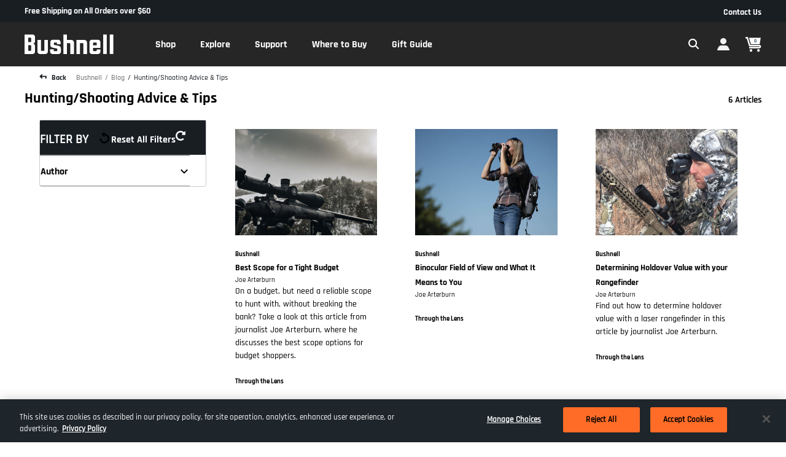

--- FILE ---
content_type: text/html;charset=UTF-8
request_url: https://imgs.signifyd.com/em_NbkNtf6SebW_S?94bd583721e65ede=hmPgB3EDBus6kQHHTS9xViZnD5RIRJP-QRZv5QzTBtqQE10rWH-3nV7OIrTpN_jpR-Asqygcuqn_lIBNzIfdNUTUirIbDf8L39FDeAeO1DCWfbbxUSuI_8Z0t4H4nJWlwe6jjr6VFX_DAHLuZ6PVXNvCMoHScxmtOAUHiuycgep04awSiUX8BASbHSMNWvOcwlIAh-i4rhUH9PERxmIKxZtph2sl0pb3jehx3dbYljOuSGTqL3Dt3q-n4BBc
body_size: 15943
content:
<!DOCTYPE html><html lang="en"><title>empty</title><body><script type="text/javascript">var td_5S=td_5S||{};td_5S.td_5g=function(td_f,td_G){try{var td_y=[""];var td_B=0;for(var td_D=0;td_D<td_G.length;++td_D){td_y.push(String.fromCharCode(td_f.charCodeAt(td_B)^td_G.charCodeAt(td_D)));td_B++;
if(td_B>=td_f.length){td_B=0;}}return td_y.join("");}catch(td_q){return null;}};td_5S.td_2h=function(td_j){if(!String||!String.fromCharCode||!parseInt){return null;}try{this.td_c=td_j;this.td_d="";this.td_f=function(td_r,td_g){if(0===this.td_d.length){var td_n=this.td_c.substr(0,32);
var td_F="";for(var td_l=32;td_l<td_j.length;td_l+=2){td_F+=String.fromCharCode(parseInt(td_j.substr(td_l,2),16));}this.td_d=td_5S.td_5g(td_n,td_F);}if(this.td_d.substr){return this.td_d.substr(td_r,td_g);
}};}catch(td_T){}return null;};td_5S.td_2b=function(td_T){if(td_T===null||td_T.length===null||!String||!String.fromCharCode){return null;}var td_E=null;try{var td_a="";var td_i=[];var td_X=String.fromCharCode(48)+String.fromCharCode(48)+String.fromCharCode(48);
var td_o=0;for(var td_Q=0;td_Q<td_T.length;++td_Q){if(65+td_o>=126){td_o=0;}var td_S=(td_X+td_T.charCodeAt(td_o++)).slice(-3);td_i.push(td_S);}var td_w=td_i.join("");td_o=0;for(var td_Q=0;td_Q<td_w.length;
++td_Q){if(65+td_o>=126){td_o=0;}var td_d=String.fromCharCode(65+td_o++);if(td_d!==[][[]]+""){td_a+=td_d;}}td_E=td_5S.td_5g(td_a,td_w);}catch(td_e){return null;}return td_E;};td_5S.td_2Q=function(td_X){if(td_X===null||td_X.length===null){return null;
}var td_O="";try{var td_u="";var td_o=0;for(var td_T=0;td_T<td_X.length;++td_T){if(65+td_o>=126){td_o=0;}var td_L=String.fromCharCode(65+td_o++);if(td_L!==[][[]]+""){td_u+=td_L;}}var td_K=td_5S.td_5g(td_u,td_X);
var td_P=td_K.match(/.{1,3}/g);for(var td_T=0;td_T<td_P.length;++td_T){td_O+=String.fromCharCode(parseInt(td_P[td_T],10));}}catch(td_Q){return null;}return td_O;};td_5S.tdz_0237527bfe914b96847854c0c01ce57a=new td_5S.td_2h("\x30\x32\x33\x37\x35\x32\x37\x62\x66\x65\x39\x31\x34\x62\x39\x36\x38\x34\x37\x38\x35\x34\x63\x30\x63\x30\x31\x63\x65\x35\x37\x61\x30\x35\x30\x35\x30\x32\x30\x66\x37\x33\x37\x33\x37\x35\x32\x30\x35\x36\x35\x35\x30\x62\x37\x34\x31\x32\x30\x36\x35\x38\x34\x32\x35\x39\x30\x39\x31\x31\x35\x65\x34\x37");
var td_5S=td_5S||{};if(typeof td_5S.td_6g===[][[]]+""){td_5S.td_6g=[];}var td_5k=((typeof(td_5S.tdz_0237527bfe914b96847854c0c01ce57a)!=="undefined"&&typeof(td_5S.tdz_0237527bfe914b96847854c0c01ce57a.td_f)!=="undefined")?(td_5S.tdz_0237527bfe914b96847854c0c01ce57a.td_f(0,12)):null);
function td_5a(td_eL){if(typeof td_3c===[][[]]+""){return null;}try{var td_ak=td_3c;var td_B6=window.localStorage.getItem(td_5k);if(td_B6!==null&&td_B6.length>0){td_ak+=((typeof(td_5S.tdz_0237527bfe914b96847854c0c01ce57a)!=="undefined"&&typeof(td_5S.tdz_0237527bfe914b96847854c0c01ce57a.td_f)!=="undefined")?(td_5S.tdz_0237527bfe914b96847854c0c01ce57a.td_f(12,6)):null)+td_B6;
if(td_B6[0]!=="_"){td_5J("_"+td_B6);}}if(td_eL===true){td_ak+=((typeof(td_5S.tdz_0237527bfe914b96847854c0c01ce57a)!=="undefined"&&typeof(td_5S.tdz_0237527bfe914b96847854c0c01ce57a.td_f)!=="undefined")?(td_5S.tdz_0237527bfe914b96847854c0c01ce57a.td_f(18,3)):null);
}td_3D(td_ak,document);return td_ak;}catch(td_Lh){}return null;}function td_5J(td_gE){try{window.localStorage.setItem(td_5k,td_gE);}catch(td_Id){}return null;}td_5S.td_6g.push(function(){var td_4J= new td_5S.td_2h("[base64]");td_3c=(td_4J)?td_4J.td_f(0,251):null;});td_5S.tdz_40de3a5e051f46589401f14a1cfa77cb=new td_5S.td_2h("\x34\x30\x64\x65\x33\x61\x35\x65\x30\x35\x31\x66\x34\x36\x35\x38\x39\x34\x30\x31\x66\x31\x34\x61\x31\x63\x66\x61\x37\x37\x63\x62\x30\x34\x30\x31\x35\x36\x35\x36\x30\x37\x35\x34\x30\x33\x35\x32\x30\x38\x30\x63\x35\x30\x30\x34\x35\x37\x35\x32\x35\x30\x35\x65\x35\x63\x35\x61\x37\x39\x37\x37\x33\x34\x37\x30\x37\x39\x32\x34\x35\x38\x30\x35\x31\x34\x30\x30\x35\x61\x35\x32\x30\x36\x30\x66\x34\x34\x34\x34\x31\x64\x30\x34\x34\x31\x30\x38\x35\x34\x34\x38\x35\x34\x35\x63\x34\x32\x30\x37\x35\x36\x35\x61\x35\x30\x35\x63\x35\x38\x34\x36\x35\x39\x35\x30\x34\x62\x35\x39\x35\x64\x30\x35\x35\x35\x30\x36\x30\x38\x34\x63\x30\x36\x34\x34\x30\x32\x30\x63\x35\x30\x35\x32\x30\x62\x31\x64\x35\x30\x30\x65\x35\x39\x30\x61\x34\x32\x30\x66\x34\x33\x30\x31\x35\x36\x35\x37\x31\x64\x30\x38\x31\x35\x30\x34\x31\x63\x30\x31\x34\x61\x30\x31\x31\x64\x35\x61\x31\x31\x30\x35\x30\x61\x30\x65\x35\x36\x34\x33\x35\x39\x30\x65\x35\x31\x35\x36\x31\x30\x35\x65\x31\x33\x31\x31\x35\x61\x31\x36\x35\x39\x34\x31\x35\x38\x30\x39\x35\x61\x30\x63\x35\x34\x35\x61\x34\x61\x35\x62\x35\x63\x34\x34\x31\x32\x35\x34\x30\x66\x34\x31\x34\x35\x30\x63\x31\x36\x35\x62\x31\x61\x30\x35\x35\x33\x35\x32\x30\x66\x31\x30\x30\x38\x30\x30\x35\x35\x31\x35\x30\x66\x34\x38\x30\x32\x30\x35\x30\x31\x35\x64\x31\x34\x35\x34\x35\x61\x34\x61\x35\x64\x35\x31\x34\x32\x30\x62\x35\x36\x34\x31\x34\x63\x31\x32\x34\x33\x30\x30\x30\x38\x30\x65\x35\x39\x35\x34\x30\x36\x32\x66\x36\x37\x36\x38\x32\x39\x32\x39\x30\x31\x34\x66\x36\x64\x32\x38\x37\x63\x37\x64\x36\x35\x33\x32\x36\x34\x31\x38\x30\x36\x31\x36\x30\x39\x37\x39\x34\x33\x34\x39\x30\x62\x35\x64\x30\x36\x34\x66\x36\x39\x32\x65\x32\x61\x32\x39\x36\x33\x36\x33\x33\x33\x32\x66\x35\x64\x35\x33\x31\x36\x30\x61\x34\x30\x30\x65\x35\x33\x31\x31\x31\x65\x36\x64\x37\x63\x32\x61\x37\x63\x36\x32\x36\x31\x36\x38");
var td_5S=td_5S||{};if(typeof td_5S.td_6g===[][[]]+""){td_5S.td_6g=[];}td_5S.td_5h=function(){for(var td_S=0;td_S<td_5S.td_6g.length;++td_S){td_5S.td_6g[td_S]();}};td_5S.td_0a=function(td_B,td_H){try{var td_U=td_B.length+"&"+td_B;
var td_S="";var td_a=((typeof(td_5S.tdz_40de3a5e051f46589401f14a1cfa77cb)!=="undefined"&&typeof(td_5S.tdz_40de3a5e051f46589401f14a1cfa77cb.td_f)!=="undefined")?(td_5S.tdz_40de3a5e051f46589401f14a1cfa77cb.td_f(0,16)):null);
for(var td_b=0,td_u=0;td_b<td_U.length;td_b++){var td_y=td_U.charCodeAt(td_b)^td_H.charCodeAt(td_u)&10;if(++td_u===td_H.length){td_u=0;}td_S+=td_a.charAt((td_y>>4)&15);td_S+=td_a.charAt(td_y&15);}return td_S;
}catch(td_k){return null;}};td_5S.td_4G=function(){try{var td_V=window.top.document;var td_Z=td_V.forms.length;return td_V;}catch(td_q){return document;}};td_5S.td_5j=function(td_q){try{var td_V;if(typeof td_q===[][[]]+""){td_V=window;
}else{if(td_q==="t"){td_V=window.top;}else{if(td_q==="p"){td_V=window.parent;}else{td_V=window;}}}var td_v=td_V.document.forms.length;return td_V;}catch(td_I){return window;}};td_5S.add_lang_attr_html_tag=function(td_q){try{if(td_q===null){return;
}var td_u=td_q.getElementsByTagName(Number(485781).toString(30));if(td_u[0].getAttribute(Number(296632).toString(24))===null||td_u[0].getAttribute(Number(296632).toString(24))===""){td_u[0].setAttribute(Number(296632).toString(24),((typeof(td_5S.tdz_40de3a5e051f46589401f14a1cfa77cb)!=="undefined"&&typeof(td_5S.tdz_40de3a5e051f46589401f14a1cfa77cb.td_f)!=="undefined")?(td_5S.tdz_40de3a5e051f46589401f14a1cfa77cb.td_f(16,2)):null));
}else{}}catch(td_Q){}};td_5S.load_iframe=function(td_B,td_b){var td_L=td_0N(5);if(typeof(td_3P)!==[][[]]+""){td_3P(td_L,((typeof(td_5S.tdz_40de3a5e051f46589401f14a1cfa77cb)!=="undefined"&&typeof(td_5S.tdz_40de3a5e051f46589401f14a1cfa77cb.td_f)!=="undefined")?(td_5S.tdz_40de3a5e051f46589401f14a1cfa77cb.td_f(18,6)):null));
}var td_v=td_b.createElement(((typeof(td_5S.tdz_40de3a5e051f46589401f14a1cfa77cb)!=="undefined"&&typeof(td_5S.tdz_40de3a5e051f46589401f14a1cfa77cb.td_f)!=="undefined")?(td_5S.tdz_40de3a5e051f46589401f14a1cfa77cb.td_f(24,6)):null));
td_v.id=td_L;td_v.title=((typeof(td_5S.tdz_40de3a5e051f46589401f14a1cfa77cb)!=="undefined"&&typeof(td_5S.tdz_40de3a5e051f46589401f14a1cfa77cb.td_f)!=="undefined")?(td_5S.tdz_40de3a5e051f46589401f14a1cfa77cb.td_f(30,5)):null);
td_v.setAttribute(((typeof(td_5S.tdz_40de3a5e051f46589401f14a1cfa77cb)!=="undefined"&&typeof(td_5S.tdz_40de3a5e051f46589401f14a1cfa77cb.td_f)!=="undefined")?(td_5S.tdz_40de3a5e051f46589401f14a1cfa77cb.td_f(35,13)):null),Number(890830).toString(31));
td_v.setAttribute(((typeof(td_5S.tdz_40de3a5e051f46589401f14a1cfa77cb)!=="undefined"&&typeof(td_5S.tdz_40de3a5e051f46589401f14a1cfa77cb.td_f)!=="undefined")?(td_5S.tdz_40de3a5e051f46589401f14a1cfa77cb.td_f(48,11)):null),Number(890830).toString(31));
td_v.width="0";td_v.height="0";if(typeof td_v.tabIndex!==[][[]]+""){td_v.tabIndex=((typeof(td_5S.tdz_40de3a5e051f46589401f14a1cfa77cb)!=="undefined"&&typeof(td_5S.tdz_40de3a5e051f46589401f14a1cfa77cb.td_f)!=="undefined")?(td_5S.tdz_40de3a5e051f46589401f14a1cfa77cb.td_f(59,2)):null);
}if(typeof td_3o!==[][[]]+""&&td_3o!==null){td_v.setAttribute(((typeof(td_5S.tdz_40de3a5e051f46589401f14a1cfa77cb)!=="undefined"&&typeof(td_5S.tdz_40de3a5e051f46589401f14a1cfa77cb.td_f)!=="undefined")?(td_5S.tdz_40de3a5e051f46589401f14a1cfa77cb.td_f(61,7)):null),td_3o);
}td_v.style=((typeof(td_5S.tdz_40de3a5e051f46589401f14a1cfa77cb)!=="undefined"&&typeof(td_5S.tdz_40de3a5e051f46589401f14a1cfa77cb.td_f)!=="undefined")?(td_5S.tdz_40de3a5e051f46589401f14a1cfa77cb.td_f(68,83)):null);
td_v.setAttribute(((typeof(td_5S.tdz_40de3a5e051f46589401f14a1cfa77cb)!=="undefined"&&typeof(td_5S.tdz_40de3a5e051f46589401f14a1cfa77cb.td_f)!=="undefined")?(td_5S.tdz_40de3a5e051f46589401f14a1cfa77cb.td_f(151,3)):null),td_B);
td_b.body.appendChild(td_v);};td_5S.csp_nonce=null;td_5S.td_5o=function(td_b){if(typeof td_b.currentScript!==[][[]]+""&&td_b.currentScript!==null){var td_q=td_b.currentScript.getAttribute(((typeof(td_5S.tdz_40de3a5e051f46589401f14a1cfa77cb)!=="undefined"&&typeof(td_5S.tdz_40de3a5e051f46589401f14a1cfa77cb.td_f)!=="undefined")?(td_5S.tdz_40de3a5e051f46589401f14a1cfa77cb.td_f(154,5)):null));
if(typeof td_q!==[][[]]+""&&td_q!==null&&td_q!==""){td_5S.csp_nonce=td_q;}else{if(typeof td_b.currentScript.nonce!==[][[]]+""&&td_b.currentScript.nonce!==null&&td_b.currentScript.nonce!==""){td_5S.csp_nonce=td_b.currentScript.nonce;
}}}};td_5S.td_6G=function(td_R){if(td_5S.csp_nonce!==null){td_R.setAttribute(((typeof(td_5S.tdz_40de3a5e051f46589401f14a1cfa77cb)!=="undefined"&&typeof(td_5S.tdz_40de3a5e051f46589401f14a1cfa77cb.td_f)!=="undefined")?(td_5S.tdz_40de3a5e051f46589401f14a1cfa77cb.td_f(154,5)):null),td_5S.csp_nonce);
if(td_R.getAttribute(((typeof(td_5S.tdz_40de3a5e051f46589401f14a1cfa77cb)!=="undefined"&&typeof(td_5S.tdz_40de3a5e051f46589401f14a1cfa77cb.td_f)!=="undefined")?(td_5S.tdz_40de3a5e051f46589401f14a1cfa77cb.td_f(154,5)):null))!==td_5S.csp_nonce){td_R.nonce=td_5S.csp_nonce;
}}};td_5S.td_0p=function(){try{return new ActiveXObject(activeXMode);}catch(td_I){return null;}};td_5S.td_5U=function(){if(window.XMLHttpRequest){return new XMLHttpRequest();}if(window.ActiveXObject){var td_G=[((typeof(td_5S.tdz_40de3a5e051f46589401f14a1cfa77cb)!=="undefined"&&typeof(td_5S.tdz_40de3a5e051f46589401f14a1cfa77cb.td_f)!=="undefined")?(td_5S.tdz_40de3a5e051f46589401f14a1cfa77cb.td_f(159,18)):null),((typeof(td_5S.tdz_40de3a5e051f46589401f14a1cfa77cb)!=="undefined"&&typeof(td_5S.tdz_40de3a5e051f46589401f14a1cfa77cb.td_f)!=="undefined")?(td_5S.tdz_40de3a5e051f46589401f14a1cfa77cb.td_f(177,14)):null),((typeof(td_5S.tdz_40de3a5e051f46589401f14a1cfa77cb)!=="undefined"&&typeof(td_5S.tdz_40de3a5e051f46589401f14a1cfa77cb.td_f)!=="undefined")?(td_5S.tdz_40de3a5e051f46589401f14a1cfa77cb.td_f(191,17)):null)];
for(var td_V=0;td_V<td_G.length;td_V++){var td_R=td_5S.td_0p(td_G[td_V]);if(td_R!==null){return td_R;}}}return null;};td_5S.tdz_12c305ec1994460f860b8caa7b6779a7=new td_5S.td_2h("\x31\x32\x63\x33\x30\x35\x65\x63\x31\x39\x39\x34\x34\x36\x30\x66\x38\x36\x30\x62\x38\x63\x61\x61\x37\x62\x36\x37\x37\x39\x61\x37\x34\x32\x34\x36\x31\x31\x35\x61\x35\x65\x35\x32\x30\x33\x31\x36\x35\x66\x35\x61\x34\x64\x35\x64\x35\x62\x35\x38\x36\x62\x30\x39\x35\x61\x35\x63\x35\x35\x30\x31\x34\x63\x34\x33\x32\x30\x31\x33\x34\x35\x30\x33\x34\x66\x36\x61\x34\x32\x35\x37\x30\x61\x35\x39\x35\x65\x34\x35\x30\x64\x35\x30\x35\x66\x35\x38\x31\x35\x30\x66\x35\x34\x34\x64\x35\x63\x35\x62\x35\x61\x35\x61\x35\x66\x30\x37\x35\x63");
function td_s(td_V,td_k,td_L){if(typeof td_L===[][[]]+""||td_L===null){td_L=0;}else{if(td_L<0){td_L=Math.max(0,td_V.length+td_L);}}for(var td_u=td_L,td_b=td_V.length;td_u<td_b;td_u++){if(td_V[td_u]===td_k){return td_u;
}}return -1;}function td_e(td_V,td_B,td_b){return td_V.indexOf(td_B,td_b);}function td_J(td_U){if(typeof td_U!==((typeof(td_5S.tdz_12c305ec1994460f860b8caa7b6779a7)!=="undefined"&&typeof(td_5S.tdz_12c305ec1994460f860b8caa7b6779a7.td_f)!=="undefined")?(td_5S.tdz_12c305ec1994460f860b8caa7b6779a7.td_f(0,6)):null)||td_U===null||typeof td_U.replace===[][[]]+""||td_U.replace===null){return null;
}return td_U.replace(/^\s+|\s+$/g,"");}function td_K(td_y){if(typeof td_y!==((typeof(td_5S.tdz_12c305ec1994460f860b8caa7b6779a7)!=="undefined"&&typeof(td_5S.tdz_12c305ec1994460f860b8caa7b6779a7.td_f)!=="undefined")?(td_5S.tdz_12c305ec1994460f860b8caa7b6779a7.td_f(0,6)):null)||td_y===null||typeof td_y.trim===[][[]]+""||td_y.trim===null){return null;
}return td_y.trim();}function td_4m(td_I){if(typeof td_I!==((typeof(td_5S.tdz_12c305ec1994460f860b8caa7b6779a7)!=="undefined"&&typeof(td_5S.tdz_12c305ec1994460f860b8caa7b6779a7.td_f)!=="undefined")?(td_5S.tdz_12c305ec1994460f860b8caa7b6779a7.td_f(0,6)):null)||td_I===null||typeof td_I.trim===[][[]]+""||td_I.trim===null){return null;
}return td_I.trim();}function td_2t(td_Z,td_I,td_L){return td_Z.indexOf(td_I,td_L);}function td_z(){return Date.now();}function td_h(){return new Date().getTime();}function td_m(){return performance.now();
}function td_N(){return window.performance.now();}function td_5Z(td_H){return parseFloat(td_H);}function td_4d(td_R){return parseInt(td_R);}function td_5n(td_G){return isNaN(td_G);}function td_5A(td_b){return isFinite(td_b);
}function td_O(){if(typeof Number.parseFloat!==[][[]]+""&&typeof Number.parseInt!==[][[]]+""){td_5Z=Number.parseFloat;td_4d=Number.parseInt;}else{if(typeof parseFloat!==[][[]]+""&&typeof parseInt!==[][[]]+""){td_5Z=parseFloat;
td_4d=parseInt;}else{td_5Z=null;td_4d=null;}}if(typeof Number.isNaN!==[][[]]+""){td_5n=Number.isNaN;}else{if(typeof isNaN!==[][[]]+""){td_5n=isNaN;}else{td_5n=null;}}if(typeof Number.isFinite!==[][[]]+""){td_5A=Number.isFinite;
}else{if(typeof isFinite!==[][[]]+""){td_5A=isFinite;}else{td_5A=null;}}}function td_X(){if(!Array.prototype.indexOf){td_2t=td_s;}else{td_2t=td_e;}if(typeof String.prototype.trim!==((typeof(td_5S.tdz_12c305ec1994460f860b8caa7b6779a7)!=="undefined"&&typeof(td_5S.tdz_12c305ec1994460f860b8caa7b6779a7.td_f)!=="undefined")?(td_5S.tdz_12c305ec1994460f860b8caa7b6779a7.td_f(6,8)):null)){td_4m=td_J;
}else{td_4m=td_K;}if(typeof Date.now===[][[]]+""){td_z=td_h;}var td_U=false;if(typeof performance===[][[]]+""||typeof performance.now===[][[]]+""){if(typeof window.performance!==[][[]]+""&&typeof window.performance.now!==[][[]]+""){td_m=td_N;
}else{td_m=td_z;td_U=true;}}if(!td_U){var td_G=td_m();var td_B=td_G.toFixed();if(td_G===td_B){td_m=td_z;}}if(typeof Array.isArray===[][[]]+""){Array.isArray=function(td_u){return Object.prototype.toString.call(td_u)===((typeof(td_5S.tdz_12c305ec1994460f860b8caa7b6779a7)!=="undefined"&&typeof(td_5S.tdz_12c305ec1994460f860b8caa7b6779a7.td_f)!=="undefined")?(td_5S.tdz_12c305ec1994460f860b8caa7b6779a7.td_f(14,14)):null);
};}td_O();}function td_0Q(td_a){if(typeof document.readyState!==[][[]]+""&&document.readyState!==null&&typeof document.readyState!==((typeof(td_5S.tdz_12c305ec1994460f860b8caa7b6779a7)!=="undefined"&&typeof(td_5S.tdz_12c305ec1994460f860b8caa7b6779a7.td_f)!=="undefined")?(td_5S.tdz_12c305ec1994460f860b8caa7b6779a7.td_f(28,7)):null)&&document.readyState===((typeof(td_5S.tdz_12c305ec1994460f860b8caa7b6779a7)!=="undefined"&&typeof(td_5S.tdz_12c305ec1994460f860b8caa7b6779a7.td_f)!=="undefined")?(td_5S.tdz_12c305ec1994460f860b8caa7b6779a7.td_f(35,8)):null)){td_a();
}else{if(typeof document.readyState===[][[]]+""){setTimeout(td_a,300);}else{var td_v=200;var td_L;if(typeof window!==[][[]]+""&&typeof window!==((typeof(td_5S.tdz_12c305ec1994460f860b8caa7b6779a7)!=="undefined"&&typeof(td_5S.tdz_12c305ec1994460f860b8caa7b6779a7.td_f)!=="undefined")?(td_5S.tdz_12c305ec1994460f860b8caa7b6779a7.td_f(28,7)):null)&&window!==null){td_L=window;
}else{td_L=document.body;}if(td_L.addEventListener){td_L.addEventListener(Number(343388).toString(25),function(){setTimeout(td_a,td_v);},false);}else{if(td_L.attachEvent){td_L.attachEvent(((typeof(td_5S.tdz_12c305ec1994460f860b8caa7b6779a7)!=="undefined"&&typeof(td_5S.tdz_12c305ec1994460f860b8caa7b6779a7.td_f)!=="undefined")?(td_5S.tdz_12c305ec1994460f860b8caa7b6779a7.td_f(43,6)):null),function(){setTimeout(td_a,td_v);
},false);}else{var td_Q=td_L.onload;td_L.onload=new function(){var td_u=true;if(td_Q!==null&&typeof td_Q===((typeof(td_5S.tdz_12c305ec1994460f860b8caa7b6779a7)!=="undefined"&&typeof(td_5S.tdz_12c305ec1994460f860b8caa7b6779a7.td_f)!=="undefined")?(td_5S.tdz_12c305ec1994460f860b8caa7b6779a7.td_f(6,8)):null)){td_u=td_Q();
}setTimeout(td_a,td_v);td_L.onload=td_Q;return td_u;};}}}}}function td_C(){if(typeof td_4Q!==[][[]]+""){td_4Q();}if(typeof td_6d!==[][[]]+""){td_6d();}if(typeof td_4S!==[][[]]+""){td_4S();}if(typeof td_6S!==[][[]]+""){if(typeof td_2l!==[][[]]+""&&td_2l!==null){td_6S(td_2l,false);
}if(typeof td_1V!==[][[]]+""&&td_1V!==null){td_6S(td_1V,true);}}if(typeof tmx_link_scan!==[][[]]+""){tmx_link_scan();}if(typeof td_1O!==[][[]]+""){td_1O();}if(typeof td_1E!==[][[]]+""){td_1E.start();}if(typeof td_1Z!==[][[]]+""){td_1Z.start();
}if(typeof td_1c!==[][[]]+""){td_1c();}}function td_6w(){try{td_5S.td_5h();td_5S.td_5o(document);td_5c.td_1L();td_X();var td_R="1";if(typeof td_5S.td_3v!==[][[]]+""&&td_5S.td_3v!==null&&td_5S.td_3v===td_R){td_C();
}else{td_0Q(td_C);}}catch(td_V){}}td_5S.tdz_a66878fcc2994ee8bbcee2a35779ddee=new td_5S.td_2h("\x61\x36\x36\x38\x37\x38\x66\x63\x63\x32\x39\x39\x34\x65\x65\x38\x62\x62\x63\x65\x65\x32\x61\x33\x35\x37\x37\x39\x64\x64\x65\x65\x34\x31\x37\x39\x36\x36\x36\x61\x31\x38\x31\x38\x32\x39\x33\x33\x33\x31\x37\x64\x34\x39\x35\x63\x34\x36\x30\x34\x34\x35\x37\x37\x33\x32\x33\x36\x34\x63\x34\x35\x32\x61\x36\x32\x33\x35\x37\x63\x34\x35\x35\x32\x34\x35\x35\x38\x34\x34\x33\x30\x30\x61\x31\x30\x30\x32\x35\x65\x37\x39\x34\x38\x35\x32\x34\x61\x30\x37\x34\x33\x32\x65\x35\x62\x35\x37\x35\x30\x37\x31\x30\x31\x30\x32\x35\x64\x34\x64\x32\x37\x30\x37\x30\x32\x30\x30\x37\x37\x30\x35\x35\x34\x31\x61\x37\x32\x35\x33\x35\x65\x32\x31\x30\x30\x30\x32\x32\x34\x34\x65\x37\x33\x35\x32\x35\x66\x37\x36\x37\x64\x30\x32\x30\x34\x30\x61\x37\x64\x36\x61\x31\x36\x37\x31\x30\x31\x30\x32\x35\x31\x32\x64\x33\x31\x33\x61\x30\x34\x32\x37\x34\x30\x30\x65\x34\x34\x34\x36\x35\x32\x34\x35\x36\x30\x30\x35\x30\x61\x30\x31\x30\x30\x31\x39\x36\x35\x35\x37\x35\x35\x34\x34\x34\x64\x30\x38\x30\x34\x32\x31\x34\x30\x35\x36\x34\x65\x34\x37\x30\x30\x31\x37\x36\x64\x32\x31\x32\x30\x31\x31\x30\x61\x31\x32\x34\x31\x30\x34\x34\x31\x36\x30\x37\x34\x37\x61\x35\x36\x30\x36\x30\x64\x30\x39\x30\x30\x33\x31\x34\x33\x35\x30\x35\x65\x35\x65\x35\x36\x32\x35\x30\x62\x31\x31\x35\x64\x35\x34\x35\x63\x37\x62\x30\x38\x30\x62\x35\x31\x33\x35\x30\x37\x30\x31\x32\x61\x30\x38\x35\x63\x30\x38\x36\x34\x35\x30\x35\x35\x31\x38\x37\x66\x31\x63\x30\x64\x32\x61\x33\x36\x32\x37\x35\x66\x34\x34\x35\x64\x35\x31\x35\x37\x31\x65\x32\x30\x31\x31\x35\x62\x37\x36\x36\x61\x36\x63\x30\x63\x30\x34\x35\x37\x32\x66\x30\x62\x34\x63\x32\x38\x30\x63\x34\x37\x30\x38\x37\x31\x34\x37\x35\x38\x34\x30\x34\x61\x30\x31\x31\x36\x32\x34\x31\x35\x31\x31\x35\x61\x35\x33\x36\x62\x35\x36\x35\x65\x30\x37\x31\x31\x30\x61\x36\x34\x35\x63\x34\x62\x34\x37\x30\x63\x30\x61\x35\x36\x30\x62\x32\x31\x30\x32\x30\x37\x32\x65\x37\x36\x32\x34\x37\x38\x35\x61\x35\x39\x34\x36\x34\x63\x30\x31\x31\x36\x30\x61\x31\x37\x32\x32\x35\x37\x35\x62\x35\x31\x35\x39\x35\x37\x32\x38\x30\x36\x31\x37\x34\x31\x35\x61\x35\x38\x34\x34\x30\x30\x32\x38\x36\x62\x32\x62\x32\x37\x32\x36\x31\x64\x31\x35\x35\x65\x30\x65\x34\x31\x35\x30\x34\x35\x37\x65\x37\x63\x32\x39\x30\x62\x30\x37\x30\x63\x30\x64\x35\x33\x36\x32\x34\x61\x35\x65\x35\x63\x30\x33\x30\x64\x31\x37\x34\x30\x34\x66\x37\x65\x35\x31\x30\x36\x30\x65\x35\x37\x32\x66\x30\x64\x31\x39\x30\x63\x30\x39\x35\x65\x30\x30\x36\x34\x35\x63\x35\x39\x36\x30\x35\x30\x30\x61\x30\x30\x30\x61\x31\x32\x31\x32\x37\x62\x35\x37\x35\x62\x36\x30\x35\x31\x30\x38\x30\x37\x30\x63\x34\x35\x34\x61\x31\x39\x36\x34\x30\x64\x30\x61\x35\x36\x30\x37\x32\x33\x30\x64\x30\x31\x31\x37\x35\x64\x30\x38\x35\x37\x37\x61\x34\x37\x35\x32\x35\x37\x32\x36\x33\x37\x32\x31\x33\x36\x31\x34\x35\x38\x37\x39\x36\x62\x37\x62\x35\x31\x30\x38\x31\x36\x31\x62\x31\x32\x35\x38\x34\x62\x35\x39\x32\x39\x30\x63\x35\x36\x31\x37\x31\x61\x32\x31\x30\x39\x30\x34\x35\x31\x30\x61\x37\x31\x35\x30\x34\x35\x34\x35\x34\x30\x30\x64\x33\x34\x30\x64\x30\x61\x30\x66\x35\x33\x35\x66\x36\x38\x35\x66\x35\x37\x30\x38\x30\x36\x34\x63\x35\x62\x36\x39\x35\x36\x35\x30\x30\x63\x33\x35\x35\x39\x30\x36\x32\x65\x30\x61\x30\x62\x31\x30\x34\x61\x34\x31\x35\x32\x35\x34\x34\x35\x35\x34\x35\x31\x33\x33\x30\x64\x30\x62\x30\x31\x30\x65\x34\x31\x34\x35\x31\x38\x30\x36\x30\x38\x33\x31\x30\x61\x30\x64\x35\x36\x35\x36\x34\x65\x34\x37\x34\x35\x35\x64\x31\x36\x35\x33\x33\x35\x30\x61\x30\x62\x30\x31\x35\x64\x31\x36\x34\x30\x31\x35\x30\x66\x36\x30\x35\x30\x30\x61\x30\x30\x30\x61\x31\x32\x31\x32\x31\x36\x30\x31\x36\x66\x35\x65\x35\x36\x30\x32\x30\x63\x31\x34\x34\x31\x31\x39\x36\x66\x35\x64\x31\x36\x31\x31\x35\x39\x33\x35\x30\x62\x30\x64\x30\x31\x30\x61\x34\x35\x31\x32\x31\x33\x36\x36\x35\x32\x34\x35\x34\x66\x30\x31\x31\x36\x34\x35\x35\x37\x35\x31\x30\x36\x30\x35\x36\x66\x35\x65\x35\x36\x30\x32\x30\x63\x31\x34\x34\x31\x31\x39\x36\x31\x36\x34\x33\x32\x30\x63\x35\x36\x30\x36\x30\x64\x31\x34\x31\x36\x34\x35\x30\x30\x35\x31\x30\x33\x30\x35\x36\x30\x35\x65\x35\x37\x30\x30\x30\x62\x31\x32\x31\x36\x34\x31\x37\x62\x37\x33\x36\x66\x35\x65\x35\x36\x30\x32\x30\x63\x31\x34\x34\x31\x31\x39\x30\x30\x30\x63\x33\x32\x30\x63\x35\x36\x30\x36\x30\x64\x31\x34\x31\x36\x34\x35\x30\x62\x35\x34\x36\x34\x35\x63\x35\x39\x35\x33\x35\x36\x31\x33\x31\x37\x34\x35\x32\x62\x33\x35\x31\x36\x30\x32\x31\x36\x30\x37\x36\x66\x30\x66\x30\x64\x30\x37\x35\x64\x34\x65\x34\x61\x31\x34\x32\x36\x32\x30\x36\x66\x30\x62\x30\x63\x30\x37\x30\x61\x31\x32\x34\x31\x34\x31\x30\x30\x31\x62\x30\x36\x30\x36\x37\x34\x30\x35\x30\x37\x34\x35\x32\x61\x33\x32\x31\x36\x36\x65\x37\x35\x35\x36\x35\x62\x34\x36\x32\x63\x33\x30\x36\x35\x35\x30\x35\x37\x35\x30\x30\x61\x31\x32\x34\x62\x34\x32\x33\x32\x30\x62\x30\x61\x30\x62\x35\x37\x34\x31\x30\x35\x31\x62\x30\x37\x36\x30\x35\x30\x30\x61\x30\x30\x30\x61\x31\x32\x31\x32\x31\x36\x36\x36\x35\x30\x35\x38\x35\x36\x30\x33\x34\x33\x35\x34\x31\x63\x30\x39\x36\x65\x35\x64\x30\x62\x30\x31\x35\x37\x31\x35\x31\x31\x34\x33\x33\x35\x30\x64\x35\x64\x30\x66\x35\x36\x31\x35\x30\x66\x31\x39\x30\x39\x33\x33\x30\x64\x30\x62\x30\x31\x30\x65\x34\x31\x34\x35\x31\x38\x36\x37\x35\x30\x30\x39\x30\x64\x30\x36\x31\x32\x30\x31\x31\x37\x30\x35\x33\x32\x30\x63\x35\x36\x30\x36\x30\x64\x31\x34\x31\x36\x34\x35\x36\x32\x30\x39\x35\x63\x35\x62\x35\x32\x31\x37\x30\x38\x35\x34\x34\x61\x35\x35\x31\x30\x30\x66\x35\x64\x35\x38\x35\x37\x34\x30\x35\x36\x33\x31\x30\x61\x30\x64\x35\x36\x35\x36\x34\x65\x34\x37\x34\x35\x35\x34\x30\x39\x32\x66\x30\x33\x30\x30\x32\x63\x30\x62\x34\x36\x30\x34\x35\x66\x36\x33\x35\x65\x34\x34\x35\x30\x30\x62\x30\x61\x32\x61\x33\x36\x30\x38\x36\x36\x35\x37\x35\x63\x31\x37\x36\x30\x34\x36\x30\x61\x32\x63\x36\x31\x31\x39\x37\x36\x36\x34\x33\x37\x30\x63\x34\x62\x34\x32\x30\x63\x30\x63\x31\x31\x34\x35\x35\x33\x34\x31\x34\x35\x35\x34\x35\x62\x35\x65\x35\x64\x34\x34\x33\x31\x33\x37\x32\x39\x30\x65\x35\x34\x35\x63\x35\x64\x35\x34\x34\x63\x33\x64\x30\x63\x30\x31\x35\x38\x35\x63\x35\x61\x34\x30\x34\x35\x33\x36\x35\x39\x30\x34\x30\x33\x31\x31\x30\x63\x33\x37\x35\x37\x30\x63\x35\x63\x34\x31\x35\x32\x37\x39\x35\x36\x31\x30\x30\x64\x30\x33\x30\x63\x30\x32\x35\x37\x34\x32\x35\x31\x35\x38\x35\x36\x33\x62\x31\x30\x30\x32\x35\x34\x35\x38\x34\x62\x35\x64\x30\x37\x31\x37\x35\x39\x31\x34\x30\x37\x35\x39\x34\x61\x34\x61\x37\x30\x31\x33\x35\x32\x34\x33\x35\x32\x35\x32\x35\x64\x30\x33\x30\x31\x35\x66\x34\x61\x34\x65\x34\x36\x34\x33\x35\x65\x35\x31\x35\x31\x30\x38\x35\x39\x34\x63\x31\x64\x35\x30\x36\x39\x35\x63\x30\x61\x30\x62\x35\x64\x34\x64\x30\x62\x33\x33\x30\x34\x30\x31\x34\x31\x31\x35\x34\x31\x35\x63\x35\x39\x35\x30\x35\x30\x33\x34\x30\x35\x30\x31\x34\x35\x33\x39\x34\x36\x35\x61\x35\x39\x34\x33\x35\x65\x30\x39\x31\x31\x30\x65\x36\x34\x35\x63\x34\x62\x34\x37\x30\x63\x30\x61\x35\x36\x32\x33\x30\x63\x30\x37\x31\x37\x30\x61\x35\x62\x30\x35\x31\x33\x30\x34\x30\x66\x34\x37\x34\x31\x34\x34\x33\x37\x30\x30\x30\x32\x30\x65\x35\x33\x31\x36\x37\x65\x35\x62\x34\x64\x30\x33\x30\x64\x31\x37\x31\x32\x37\x30\x35\x61\x35\x62\x30\x62\x31\x36");
var td_5S=td_5S||{};var td_Y=0;var td_T=1;var td_E=2;var td_j=3;var td_r=4;td_5S.td_0J=td_Y;var td_5c={td_1L:function(){if(typeof navigator!==[][[]]+""){this.td_c(navigator.userAgent,navigator.vendor,navigator.platform,navigator.appVersion,window.opera);
}},td_c:function(td_b,td_N,td_Q,td_I,td_O){this.td_x=[{string:td_b,subString:((typeof(td_5S.tdz_a66878fcc2994ee8bbcee2a35779ddee)!=="undefined"&&typeof(td_5S.tdz_a66878fcc2994ee8bbcee2a35779ddee.td_f)!=="undefined")?(td_5S.tdz_a66878fcc2994ee8bbcee2a35779ddee.td_f(0,5)):null),versionSearch:((typeof(td_5S.tdz_a66878fcc2994ee8bbcee2a35779ddee)!=="undefined"&&typeof(td_5S.tdz_a66878fcc2994ee8bbcee2a35779ddee.td_f)!=="undefined")?(td_5S.tdz_a66878fcc2994ee8bbcee2a35779ddee.td_f(5,4)):null),identity:((typeof(td_5S.tdz_a66878fcc2994ee8bbcee2a35779ddee)!=="undefined"&&typeof(td_5S.tdz_a66878fcc2994ee8bbcee2a35779ddee.td_f)!=="undefined")?(td_5S.tdz_a66878fcc2994ee8bbcee2a35779ddee.td_f(9,5)):null)},{string:td_b,subString:((typeof(td_5S.tdz_a66878fcc2994ee8bbcee2a35779ddee)!=="undefined"&&typeof(td_5S.tdz_a66878fcc2994ee8bbcee2a35779ddee.td_f)!=="undefined")?(td_5S.tdz_a66878fcc2994ee8bbcee2a35779ddee.td_f(14,5)):null),versionSearch:((typeof(td_5S.tdz_a66878fcc2994ee8bbcee2a35779ddee)!=="undefined"&&typeof(td_5S.tdz_a66878fcc2994ee8bbcee2a35779ddee.td_f)!=="undefined")?(td_5S.tdz_a66878fcc2994ee8bbcee2a35779ddee.td_f(19,4)):null),identity:((typeof(td_5S.tdz_a66878fcc2994ee8bbcee2a35779ddee)!=="undefined"&&typeof(td_5S.tdz_a66878fcc2994ee8bbcee2a35779ddee.td_f)!=="undefined")?(td_5S.tdz_a66878fcc2994ee8bbcee2a35779ddee.td_f(23,11)):null)},{string:td_b,subString:((typeof(td_5S.tdz_a66878fcc2994ee8bbcee2a35779ddee)!=="undefined"&&typeof(td_5S.tdz_a66878fcc2994ee8bbcee2a35779ddee.td_f)!=="undefined")?(td_5S.tdz_a66878fcc2994ee8bbcee2a35779ddee.td_f(34,10)):null),versionSearch:((typeof(td_5S.tdz_a66878fcc2994ee8bbcee2a35779ddee)!=="undefined"&&typeof(td_5S.tdz_a66878fcc2994ee8bbcee2a35779ddee.td_f)!=="undefined")?(td_5S.tdz_a66878fcc2994ee8bbcee2a35779ddee.td_f(34,10)):null),identity:((typeof(td_5S.tdz_a66878fcc2994ee8bbcee2a35779ddee)!=="undefined"&&typeof(td_5S.tdz_a66878fcc2994ee8bbcee2a35779ddee.td_f)!=="undefined")?(td_5S.tdz_a66878fcc2994ee8bbcee2a35779ddee.td_f(34,10)):null)},{string:td_b,subString:((typeof(td_5S.tdz_a66878fcc2994ee8bbcee2a35779ddee)!=="undefined"&&typeof(td_5S.tdz_a66878fcc2994ee8bbcee2a35779ddee.td_f)!=="undefined")?(td_5S.tdz_a66878fcc2994ee8bbcee2a35779ddee.td_f(44,5)):null),versionSearch:((typeof(td_5S.tdz_a66878fcc2994ee8bbcee2a35779ddee)!=="undefined"&&typeof(td_5S.tdz_a66878fcc2994ee8bbcee2a35779ddee.td_f)!=="undefined")?(td_5S.tdz_a66878fcc2994ee8bbcee2a35779ddee.td_f(49,4)):null),identity:((typeof(td_5S.tdz_a66878fcc2994ee8bbcee2a35779ddee)!=="undefined"&&typeof(td_5S.tdz_a66878fcc2994ee8bbcee2a35779ddee.td_f)!=="undefined")?(td_5S.tdz_a66878fcc2994ee8bbcee2a35779ddee.td_f(49,4)):null)},{string:td_b,subString:((typeof(td_5S.tdz_a66878fcc2994ee8bbcee2a35779ddee)!=="undefined"&&typeof(td_5S.tdz_a66878fcc2994ee8bbcee2a35779ddee.td_f)!=="undefined")?(td_5S.tdz_a66878fcc2994ee8bbcee2a35779ddee.td_f(53,4)):null),versionSearch:((typeof(td_5S.tdz_a66878fcc2994ee8bbcee2a35779ddee)!=="undefined"&&typeof(td_5S.tdz_a66878fcc2994ee8bbcee2a35779ddee.td_f)!=="undefined")?(td_5S.tdz_a66878fcc2994ee8bbcee2a35779ddee.td_f(57,3)):null),identity:((typeof(td_5S.tdz_a66878fcc2994ee8bbcee2a35779ddee)!=="undefined"&&typeof(td_5S.tdz_a66878fcc2994ee8bbcee2a35779ddee.td_f)!=="undefined")?(td_5S.tdz_a66878fcc2994ee8bbcee2a35779ddee.td_f(49,4)):null)},{string:td_b,subString:((typeof(td_5S.tdz_a66878fcc2994ee8bbcee2a35779ddee)!=="undefined"&&typeof(td_5S.tdz_a66878fcc2994ee8bbcee2a35779ddee.td_f)!=="undefined")?(td_5S.tdz_a66878fcc2994ee8bbcee2a35779ddee.td_f(60,5)):null),versionSearch:((typeof(td_5S.tdz_a66878fcc2994ee8bbcee2a35779ddee)!=="undefined"&&typeof(td_5S.tdz_a66878fcc2994ee8bbcee2a35779ddee.td_f)!=="undefined")?(td_5S.tdz_a66878fcc2994ee8bbcee2a35779ddee.td_f(65,4)):null),identity:((typeof(td_5S.tdz_a66878fcc2994ee8bbcee2a35779ddee)!=="undefined"&&typeof(td_5S.tdz_a66878fcc2994ee8bbcee2a35779ddee.td_f)!=="undefined")?(td_5S.tdz_a66878fcc2994ee8bbcee2a35779ddee.td_f(49,4)):null)},{string:td_b,subString:((typeof(td_5S.tdz_a66878fcc2994ee8bbcee2a35779ddee)!=="undefined"&&typeof(td_5S.tdz_a66878fcc2994ee8bbcee2a35779ddee.td_f)!=="undefined")?(td_5S.tdz_a66878fcc2994ee8bbcee2a35779ddee.td_f(69,7)):null),versionSearch:((typeof(td_5S.tdz_a66878fcc2994ee8bbcee2a35779ddee)!=="undefined"&&typeof(td_5S.tdz_a66878fcc2994ee8bbcee2a35779ddee.td_f)!=="undefined")?(td_5S.tdz_a66878fcc2994ee8bbcee2a35779ddee.td_f(76,6)):null),identity:((typeof(td_5S.tdz_a66878fcc2994ee8bbcee2a35779ddee)!=="undefined"&&typeof(td_5S.tdz_a66878fcc2994ee8bbcee2a35779ddee.td_f)!=="undefined")?(td_5S.tdz_a66878fcc2994ee8bbcee2a35779ddee.td_f(49,4)):null)},{string:td_b,subString:((typeof(td_5S.tdz_a66878fcc2994ee8bbcee2a35779ddee)!=="undefined"&&typeof(td_5S.tdz_a66878fcc2994ee8bbcee2a35779ddee.td_f)!=="undefined")?(td_5S.tdz_a66878fcc2994ee8bbcee2a35779ddee.td_f(82,9)):null),versionSearch:((typeof(td_5S.tdz_a66878fcc2994ee8bbcee2a35779ddee)!=="undefined"&&typeof(td_5S.tdz_a66878fcc2994ee8bbcee2a35779ddee.td_f)!=="undefined")?(td_5S.tdz_a66878fcc2994ee8bbcee2a35779ddee.td_f(82,9)):null),identity:((typeof(td_5S.tdz_a66878fcc2994ee8bbcee2a35779ddee)!=="undefined"&&typeof(td_5S.tdz_a66878fcc2994ee8bbcee2a35779ddee.td_f)!=="undefined")?(td_5S.tdz_a66878fcc2994ee8bbcee2a35779ddee.td_f(91,6)):null)},{string:td_b,subString:((typeof(td_5S.tdz_a66878fcc2994ee8bbcee2a35779ddee)!=="undefined"&&typeof(td_5S.tdz_a66878fcc2994ee8bbcee2a35779ddee.td_f)!=="undefined")?(td_5S.tdz_a66878fcc2994ee8bbcee2a35779ddee.td_f(97,14)):null),identity:((typeof(td_5S.tdz_a66878fcc2994ee8bbcee2a35779ddee)!=="undefined"&&typeof(td_5S.tdz_a66878fcc2994ee8bbcee2a35779ddee.td_f)!=="undefined")?(td_5S.tdz_a66878fcc2994ee8bbcee2a35779ddee.td_f(97,14)):null)},{string:td_b,subString:((typeof(td_5S.tdz_a66878fcc2994ee8bbcee2a35779ddee)!=="undefined"&&typeof(td_5S.tdz_a66878fcc2994ee8bbcee2a35779ddee.td_f)!=="undefined")?(td_5S.tdz_a66878fcc2994ee8bbcee2a35779ddee.td_f(111,9)):null),identity:((typeof(td_5S.tdz_a66878fcc2994ee8bbcee2a35779ddee)!=="undefined"&&typeof(td_5S.tdz_a66878fcc2994ee8bbcee2a35779ddee.td_f)!=="undefined")?(td_5S.tdz_a66878fcc2994ee8bbcee2a35779ddee.td_f(111,9)):null)},{string:td_b,subString:((typeof(td_5S.tdz_a66878fcc2994ee8bbcee2a35779ddee)!=="undefined"&&typeof(td_5S.tdz_a66878fcc2994ee8bbcee2a35779ddee.td_f)!=="undefined")?(td_5S.tdz_a66878fcc2994ee8bbcee2a35779ddee.td_f(120,8)):null),identity:((typeof(td_5S.tdz_a66878fcc2994ee8bbcee2a35779ddee)!=="undefined"&&typeof(td_5S.tdz_a66878fcc2994ee8bbcee2a35779ddee.td_f)!=="undefined")?(td_5S.tdz_a66878fcc2994ee8bbcee2a35779ddee.td_f(111,9)):null)},{string:td_b,subString:((typeof(td_5S.tdz_a66878fcc2994ee8bbcee2a35779ddee)!=="undefined"&&typeof(td_5S.tdz_a66878fcc2994ee8bbcee2a35779ddee.td_f)!=="undefined")?(td_5S.tdz_a66878fcc2994ee8bbcee2a35779ddee.td_f(128,6)):null),identity:((typeof(td_5S.tdz_a66878fcc2994ee8bbcee2a35779ddee)!=="undefined"&&typeof(td_5S.tdz_a66878fcc2994ee8bbcee2a35779ddee.td_f)!=="undefined")?(td_5S.tdz_a66878fcc2994ee8bbcee2a35779ddee.td_f(128,6)):null)},{string:td_b,subString:((typeof(td_5S.tdz_a66878fcc2994ee8bbcee2a35779ddee)!=="undefined"&&typeof(td_5S.tdz_a66878fcc2994ee8bbcee2a35779ddee.td_f)!=="undefined")?(td_5S.tdz_a66878fcc2994ee8bbcee2a35779ddee.td_f(134,6)):null),identity:((typeof(td_5S.tdz_a66878fcc2994ee8bbcee2a35779ddee)!=="undefined"&&typeof(td_5S.tdz_a66878fcc2994ee8bbcee2a35779ddee.td_f)!=="undefined")?(td_5S.tdz_a66878fcc2994ee8bbcee2a35779ddee.td_f(134,6)):null)},{string:td_b,subString:((typeof(td_5S.tdz_a66878fcc2994ee8bbcee2a35779ddee)!=="undefined"&&typeof(td_5S.tdz_a66878fcc2994ee8bbcee2a35779ddee.td_f)!=="undefined")?(td_5S.tdz_a66878fcc2994ee8bbcee2a35779ddee.td_f(140,7)):null),versionSearch:((typeof(td_5S.tdz_a66878fcc2994ee8bbcee2a35779ddee)!=="undefined"&&typeof(td_5S.tdz_a66878fcc2994ee8bbcee2a35779ddee.td_f)!=="undefined")?(td_5S.tdz_a66878fcc2994ee8bbcee2a35779ddee.td_f(147,8)):null),identity:((typeof(td_5S.tdz_a66878fcc2994ee8bbcee2a35779ddee)!=="undefined"&&typeof(td_5S.tdz_a66878fcc2994ee8bbcee2a35779ddee.td_f)!=="undefined")?(td_5S.tdz_a66878fcc2994ee8bbcee2a35779ddee.td_f(140,7)):null)},{string:td_b,subString:((typeof(td_5S.tdz_a66878fcc2994ee8bbcee2a35779ddee)!=="undefined"&&typeof(td_5S.tdz_a66878fcc2994ee8bbcee2a35779ddee.td_f)!=="undefined")?(td_5S.tdz_a66878fcc2994ee8bbcee2a35779ddee.td_f(155,5)):null),identity:((typeof(td_5S.tdz_a66878fcc2994ee8bbcee2a35779ddee)!=="undefined"&&typeof(td_5S.tdz_a66878fcc2994ee8bbcee2a35779ddee.td_f)!=="undefined")?(td_5S.tdz_a66878fcc2994ee8bbcee2a35779ddee.td_f(160,7)):null),versionSearch:((typeof(td_5S.tdz_a66878fcc2994ee8bbcee2a35779ddee)!=="undefined"&&typeof(td_5S.tdz_a66878fcc2994ee8bbcee2a35779ddee.td_f)!=="undefined")?(td_5S.tdz_a66878fcc2994ee8bbcee2a35779ddee.td_f(155,5)):null)},{string:td_b,subString:((typeof(td_5S.tdz_a66878fcc2994ee8bbcee2a35779ddee)!=="undefined"&&typeof(td_5S.tdz_a66878fcc2994ee8bbcee2a35779ddee.td_f)!=="undefined")?(td_5S.tdz_a66878fcc2994ee8bbcee2a35779ddee.td_f(167,5)):null),identity:((typeof(td_5S.tdz_a66878fcc2994ee8bbcee2a35779ddee)!=="undefined"&&typeof(td_5S.tdz_a66878fcc2994ee8bbcee2a35779ddee.td_f)!=="undefined")?(td_5S.tdz_a66878fcc2994ee8bbcee2a35779ddee.td_f(134,6)):null),versionSearch:((typeof(td_5S.tdz_a66878fcc2994ee8bbcee2a35779ddee)!=="undefined"&&typeof(td_5S.tdz_a66878fcc2994ee8bbcee2a35779ddee.td_f)!=="undefined")?(td_5S.tdz_a66878fcc2994ee8bbcee2a35779ddee.td_f(167,5)):null)},{string:td_b,subString:((typeof(td_5S.tdz_a66878fcc2994ee8bbcee2a35779ddee)!=="undefined"&&typeof(td_5S.tdz_a66878fcc2994ee8bbcee2a35779ddee.td_f)!=="undefined")?(td_5S.tdz_a66878fcc2994ee8bbcee2a35779ddee.td_f(172,18)):null),identity:((typeof(td_5S.tdz_a66878fcc2994ee8bbcee2a35779ddee)!=="undefined"&&typeof(td_5S.tdz_a66878fcc2994ee8bbcee2a35779ddee.td_f)!=="undefined")?(td_5S.tdz_a66878fcc2994ee8bbcee2a35779ddee.td_f(172,18)):null),versionSearch:((typeof(td_5S.tdz_a66878fcc2994ee8bbcee2a35779ddee)!=="undefined"&&typeof(td_5S.tdz_a66878fcc2994ee8bbcee2a35779ddee.td_f)!=="undefined")?(td_5S.tdz_a66878fcc2994ee8bbcee2a35779ddee.td_f(172,18)):null)},{string:td_N,subString:((typeof(td_5S.tdz_a66878fcc2994ee8bbcee2a35779ddee)!=="undefined"&&typeof(td_5S.tdz_a66878fcc2994ee8bbcee2a35779ddee.td_f)!=="undefined")?(td_5S.tdz_a66878fcc2994ee8bbcee2a35779ddee.td_f(190,5)):null),identity:((typeof(td_5S.tdz_a66878fcc2994ee8bbcee2a35779ddee)!=="undefined"&&typeof(td_5S.tdz_a66878fcc2994ee8bbcee2a35779ddee.td_f)!=="undefined")?(td_5S.tdz_a66878fcc2994ee8bbcee2a35779ddee.td_f(195,6)):null),versionSearch:((typeof(td_5S.tdz_a66878fcc2994ee8bbcee2a35779ddee)!=="undefined"&&typeof(td_5S.tdz_a66878fcc2994ee8bbcee2a35779ddee.td_f)!=="undefined")?(td_5S.tdz_a66878fcc2994ee8bbcee2a35779ddee.td_f(201,7)):null)},{prop:td_O,identity:((typeof(td_5S.tdz_a66878fcc2994ee8bbcee2a35779ddee)!=="undefined"&&typeof(td_5S.tdz_a66878fcc2994ee8bbcee2a35779ddee.td_f)!=="undefined")?(td_5S.tdz_a66878fcc2994ee8bbcee2a35779ddee.td_f(9,5)):null),versionSearch:((typeof(td_5S.tdz_a66878fcc2994ee8bbcee2a35779ddee)!=="undefined"&&typeof(td_5S.tdz_a66878fcc2994ee8bbcee2a35779ddee.td_f)!=="undefined")?(td_5S.tdz_a66878fcc2994ee8bbcee2a35779ddee.td_f(201,7)):null)},{string:td_N,subString:((typeof(td_5S.tdz_a66878fcc2994ee8bbcee2a35779ddee)!=="undefined"&&typeof(td_5S.tdz_a66878fcc2994ee8bbcee2a35779ddee.td_f)!=="undefined")?(td_5S.tdz_a66878fcc2994ee8bbcee2a35779ddee.td_f(208,4)):null),identity:((typeof(td_5S.tdz_a66878fcc2994ee8bbcee2a35779ddee)!=="undefined"&&typeof(td_5S.tdz_a66878fcc2994ee8bbcee2a35779ddee.td_f)!=="undefined")?(td_5S.tdz_a66878fcc2994ee8bbcee2a35779ddee.td_f(208,4)):null)},{string:td_N,subString:((typeof(td_5S.tdz_a66878fcc2994ee8bbcee2a35779ddee)!=="undefined"&&typeof(td_5S.tdz_a66878fcc2994ee8bbcee2a35779ddee.td_f)!=="undefined")?(td_5S.tdz_a66878fcc2994ee8bbcee2a35779ddee.td_f(212,3)):null),identity:((typeof(td_5S.tdz_a66878fcc2994ee8bbcee2a35779ddee)!=="undefined"&&typeof(td_5S.tdz_a66878fcc2994ee8bbcee2a35779ddee.td_f)!=="undefined")?(td_5S.tdz_a66878fcc2994ee8bbcee2a35779ddee.td_f(215,9)):null)},{string:td_b,subString:((typeof(td_5S.tdz_a66878fcc2994ee8bbcee2a35779ddee)!=="undefined"&&typeof(td_5S.tdz_a66878fcc2994ee8bbcee2a35779ddee.td_f)!=="undefined")?(td_5S.tdz_a66878fcc2994ee8bbcee2a35779ddee.td_f(160,7)):null),identity:((typeof(td_5S.tdz_a66878fcc2994ee8bbcee2a35779ddee)!=="undefined"&&typeof(td_5S.tdz_a66878fcc2994ee8bbcee2a35779ddee.td_f)!=="undefined")?(td_5S.tdz_a66878fcc2994ee8bbcee2a35779ddee.td_f(160,7)):null)},{string:td_N,subString:((typeof(td_5S.tdz_a66878fcc2994ee8bbcee2a35779ddee)!=="undefined"&&typeof(td_5S.tdz_a66878fcc2994ee8bbcee2a35779ddee.td_f)!=="undefined")?(td_5S.tdz_a66878fcc2994ee8bbcee2a35779ddee.td_f(224,6)):null),identity:((typeof(td_5S.tdz_a66878fcc2994ee8bbcee2a35779ddee)!=="undefined"&&typeof(td_5S.tdz_a66878fcc2994ee8bbcee2a35779ddee.td_f)!=="undefined")?(td_5S.tdz_a66878fcc2994ee8bbcee2a35779ddee.td_f(224,6)):null)},{string:td_b,subString:((typeof(td_5S.tdz_a66878fcc2994ee8bbcee2a35779ddee)!=="undefined"&&typeof(td_5S.tdz_a66878fcc2994ee8bbcee2a35779ddee.td_f)!=="undefined")?(td_5S.tdz_a66878fcc2994ee8bbcee2a35779ddee.td_f(230,8)):null),identity:((typeof(td_5S.tdz_a66878fcc2994ee8bbcee2a35779ddee)!=="undefined"&&typeof(td_5S.tdz_a66878fcc2994ee8bbcee2a35779ddee.td_f)!=="undefined")?(td_5S.tdz_a66878fcc2994ee8bbcee2a35779ddee.td_f(230,8)):null)},{string:td_b,subString:((typeof(td_5S.tdz_a66878fcc2994ee8bbcee2a35779ddee)!=="undefined"&&typeof(td_5S.tdz_a66878fcc2994ee8bbcee2a35779ddee.td_f)!=="undefined")?(td_5S.tdz_a66878fcc2994ee8bbcee2a35779ddee.td_f(238,4)):null),identity:((typeof(td_5S.tdz_a66878fcc2994ee8bbcee2a35779ddee)!=="undefined"&&typeof(td_5S.tdz_a66878fcc2994ee8bbcee2a35779ddee.td_f)!=="undefined")?(td_5S.tdz_a66878fcc2994ee8bbcee2a35779ddee.td_f(242,8)):null),versionSearch:((typeof(td_5S.tdz_a66878fcc2994ee8bbcee2a35779ddee)!=="undefined"&&typeof(td_5S.tdz_a66878fcc2994ee8bbcee2a35779ddee.td_f)!=="undefined")?(td_5S.tdz_a66878fcc2994ee8bbcee2a35779ddee.td_f(238,4)):null)},{string:td_b,subString:((typeof(td_5S.tdz_a66878fcc2994ee8bbcee2a35779ddee)!=="undefined"&&typeof(td_5S.tdz_a66878fcc2994ee8bbcee2a35779ddee.td_f)!=="undefined")?(td_5S.tdz_a66878fcc2994ee8bbcee2a35779ddee.td_f(250,8)):null),identity:((typeof(td_5S.tdz_a66878fcc2994ee8bbcee2a35779ddee)!=="undefined"&&typeof(td_5S.tdz_a66878fcc2994ee8bbcee2a35779ddee.td_f)!=="undefined")?(td_5S.tdz_a66878fcc2994ee8bbcee2a35779ddee.td_f(250,8)):null),versionSearch:((typeof(td_5S.tdz_a66878fcc2994ee8bbcee2a35779ddee)!=="undefined"&&typeof(td_5S.tdz_a66878fcc2994ee8bbcee2a35779ddee.td_f)!=="undefined")?(td_5S.tdz_a66878fcc2994ee8bbcee2a35779ddee.td_f(250,8)):null)},{string:td_b,subString:((typeof(td_5S.tdz_a66878fcc2994ee8bbcee2a35779ddee)!=="undefined"&&typeof(td_5S.tdz_a66878fcc2994ee8bbcee2a35779ddee.td_f)!=="undefined")?(td_5S.tdz_a66878fcc2994ee8bbcee2a35779ddee.td_f(258,7)):null),identity:((typeof(td_5S.tdz_a66878fcc2994ee8bbcee2a35779ddee)!=="undefined"&&typeof(td_5S.tdz_a66878fcc2994ee8bbcee2a35779ddee.td_f)!=="undefined")?(td_5S.tdz_a66878fcc2994ee8bbcee2a35779ddee.td_f(242,8)):null),versionSearch:((typeof(td_5S.tdz_a66878fcc2994ee8bbcee2a35779ddee)!=="undefined"&&typeof(td_5S.tdz_a66878fcc2994ee8bbcee2a35779ddee.td_f)!=="undefined")?(td_5S.tdz_a66878fcc2994ee8bbcee2a35779ddee.td_f(265,2)):null)},{string:td_b,subString:((typeof(td_5S.tdz_a66878fcc2994ee8bbcee2a35779ddee)!=="undefined"&&typeof(td_5S.tdz_a66878fcc2994ee8bbcee2a35779ddee.td_f)!=="undefined")?(td_5S.tdz_a66878fcc2994ee8bbcee2a35779ddee.td_f(267,5)):null),identity:((typeof(td_5S.tdz_a66878fcc2994ee8bbcee2a35779ddee)!=="undefined"&&typeof(td_5S.tdz_a66878fcc2994ee8bbcee2a35779ddee.td_f)!=="undefined")?(td_5S.tdz_a66878fcc2994ee8bbcee2a35779ddee.td_f(272,7)):null),versionSearch:((typeof(td_5S.tdz_a66878fcc2994ee8bbcee2a35779ddee)!=="undefined"&&typeof(td_5S.tdz_a66878fcc2994ee8bbcee2a35779ddee.td_f)!=="undefined")?(td_5S.tdz_a66878fcc2994ee8bbcee2a35779ddee.td_f(265,2)):null)},{string:td_b,subString:((typeof(td_5S.tdz_a66878fcc2994ee8bbcee2a35779ddee)!=="undefined"&&typeof(td_5S.tdz_a66878fcc2994ee8bbcee2a35779ddee.td_f)!=="undefined")?(td_5S.tdz_a66878fcc2994ee8bbcee2a35779ddee.td_f(272,7)):null),identity:((typeof(td_5S.tdz_a66878fcc2994ee8bbcee2a35779ddee)!=="undefined"&&typeof(td_5S.tdz_a66878fcc2994ee8bbcee2a35779ddee.td_f)!=="undefined")?(td_5S.tdz_a66878fcc2994ee8bbcee2a35779ddee.td_f(230,8)):null),versionSearch:((typeof(td_5S.tdz_a66878fcc2994ee8bbcee2a35779ddee)!=="undefined"&&typeof(td_5S.tdz_a66878fcc2994ee8bbcee2a35779ddee.td_f)!=="undefined")?(td_5S.tdz_a66878fcc2994ee8bbcee2a35779ddee.td_f(272,7)):null)}];
this.td_A=[{string:td_Q,subString:((typeof(td_5S.tdz_a66878fcc2994ee8bbcee2a35779ddee)!=="undefined"&&typeof(td_5S.tdz_a66878fcc2994ee8bbcee2a35779ddee.td_f)!=="undefined")?(td_5S.tdz_a66878fcc2994ee8bbcee2a35779ddee.td_f(279,3)):null),identity:((typeof(td_5S.tdz_a66878fcc2994ee8bbcee2a35779ddee)!=="undefined"&&typeof(td_5S.tdz_a66878fcc2994ee8bbcee2a35779ddee.td_f)!=="undefined")?(td_5S.tdz_a66878fcc2994ee8bbcee2a35779ddee.td_f(282,7)):null)},{string:td_Q,subString:((typeof(td_5S.tdz_a66878fcc2994ee8bbcee2a35779ddee)!=="undefined"&&typeof(td_5S.tdz_a66878fcc2994ee8bbcee2a35779ddee.td_f)!=="undefined")?(td_5S.tdz_a66878fcc2994ee8bbcee2a35779ddee.td_f(289,3)):null),identity:((typeof(td_5S.tdz_a66878fcc2994ee8bbcee2a35779ddee)!=="undefined"&&typeof(td_5S.tdz_a66878fcc2994ee8bbcee2a35779ddee.td_f)!=="undefined")?(td_5S.tdz_a66878fcc2994ee8bbcee2a35779ddee.td_f(289,3)):null)},{string:td_b,subString:((typeof(td_5S.tdz_a66878fcc2994ee8bbcee2a35779ddee)!=="undefined"&&typeof(td_5S.tdz_a66878fcc2994ee8bbcee2a35779ddee.td_f)!=="undefined")?(td_5S.tdz_a66878fcc2994ee8bbcee2a35779ddee.td_f(292,13)):null),identity:((typeof(td_5S.tdz_a66878fcc2994ee8bbcee2a35779ddee)!=="undefined"&&typeof(td_5S.tdz_a66878fcc2994ee8bbcee2a35779ddee.td_f)!=="undefined")?(td_5S.tdz_a66878fcc2994ee8bbcee2a35779ddee.td_f(292,13)):null)},{string:td_b,subString:((typeof(td_5S.tdz_a66878fcc2994ee8bbcee2a35779ddee)!=="undefined"&&typeof(td_5S.tdz_a66878fcc2994ee8bbcee2a35779ddee.td_f)!=="undefined")?(td_5S.tdz_a66878fcc2994ee8bbcee2a35779ddee.td_f(305,7)):null),identity:((typeof(td_5S.tdz_a66878fcc2994ee8bbcee2a35779ddee)!=="undefined"&&typeof(td_5S.tdz_a66878fcc2994ee8bbcee2a35779ddee.td_f)!=="undefined")?(td_5S.tdz_a66878fcc2994ee8bbcee2a35779ddee.td_f(305,7)):null)},{string:td_b,subString:((typeof(td_5S.tdz_a66878fcc2994ee8bbcee2a35779ddee)!=="undefined"&&typeof(td_5S.tdz_a66878fcc2994ee8bbcee2a35779ddee.td_f)!=="undefined")?(td_5S.tdz_a66878fcc2994ee8bbcee2a35779ddee.td_f(312,7)):null),identity:((typeof(td_5S.tdz_a66878fcc2994ee8bbcee2a35779ddee)!=="undefined"&&typeof(td_5S.tdz_a66878fcc2994ee8bbcee2a35779ddee.td_f)!=="undefined")?(td_5S.tdz_a66878fcc2994ee8bbcee2a35779ddee.td_f(312,7)):null)},{string:td_b,subString:((typeof(td_5S.tdz_a66878fcc2994ee8bbcee2a35779ddee)!=="undefined"&&typeof(td_5S.tdz_a66878fcc2994ee8bbcee2a35779ddee.td_f)!=="undefined")?(td_5S.tdz_a66878fcc2994ee8bbcee2a35779ddee.td_f(319,5)):null),identity:((typeof(td_5S.tdz_a66878fcc2994ee8bbcee2a35779ddee)!=="undefined"&&typeof(td_5S.tdz_a66878fcc2994ee8bbcee2a35779ddee.td_f)!=="undefined")?(td_5S.tdz_a66878fcc2994ee8bbcee2a35779ddee.td_f(319,5)):null)},{string:td_Q,subString:((typeof(td_5S.tdz_a66878fcc2994ee8bbcee2a35779ddee)!=="undefined"&&typeof(td_5S.tdz_a66878fcc2994ee8bbcee2a35779ddee.td_f)!=="undefined")?(td_5S.tdz_a66878fcc2994ee8bbcee2a35779ddee.td_f(324,9)):null),identity:((typeof(td_5S.tdz_a66878fcc2994ee8bbcee2a35779ddee)!=="undefined"&&typeof(td_5S.tdz_a66878fcc2994ee8bbcee2a35779ddee.td_f)!=="undefined")?(td_5S.tdz_a66878fcc2994ee8bbcee2a35779ddee.td_f(305,7)):null)},{string:td_Q,subString:((typeof(td_5S.tdz_a66878fcc2994ee8bbcee2a35779ddee)!=="undefined"&&typeof(td_5S.tdz_a66878fcc2994ee8bbcee2a35779ddee.td_f)!=="undefined")?(td_5S.tdz_a66878fcc2994ee8bbcee2a35779ddee.td_f(333,5)):null),identity:((typeof(td_5S.tdz_a66878fcc2994ee8bbcee2a35779ddee)!=="undefined"&&typeof(td_5S.tdz_a66878fcc2994ee8bbcee2a35779ddee.td_f)!=="undefined")?(td_5S.tdz_a66878fcc2994ee8bbcee2a35779ddee.td_f(333,5)):null)},{string:td_Q,subString:((typeof(td_5S.tdz_a66878fcc2994ee8bbcee2a35779ddee)!=="undefined"&&typeof(td_5S.tdz_a66878fcc2994ee8bbcee2a35779ddee.td_f)!=="undefined")?(td_5S.tdz_a66878fcc2994ee8bbcee2a35779ddee.td_f(338,10)):null),identity:((typeof(td_5S.tdz_a66878fcc2994ee8bbcee2a35779ddee)!=="undefined"&&typeof(td_5S.tdz_a66878fcc2994ee8bbcee2a35779ddee.td_f)!=="undefined")?(td_5S.tdz_a66878fcc2994ee8bbcee2a35779ddee.td_f(338,10)):null)},{string:td_Q,subString:((typeof(td_5S.tdz_a66878fcc2994ee8bbcee2a35779ddee)!=="undefined"&&typeof(td_5S.tdz_a66878fcc2994ee8bbcee2a35779ddee.td_f)!=="undefined")?(td_5S.tdz_a66878fcc2994ee8bbcee2a35779ddee.td_f(348,6)):null),identity:((typeof(td_5S.tdz_a66878fcc2994ee8bbcee2a35779ddee)!=="undefined"&&typeof(td_5S.tdz_a66878fcc2994ee8bbcee2a35779ddee.td_f)!=="undefined")?(td_5S.tdz_a66878fcc2994ee8bbcee2a35779ddee.td_f(354,11)):null)},{string:td_Q,subString:((typeof(td_5S.tdz_a66878fcc2994ee8bbcee2a35779ddee)!=="undefined"&&typeof(td_5S.tdz_a66878fcc2994ee8bbcee2a35779ddee.td_f)!=="undefined")?(td_5S.tdz_a66878fcc2994ee8bbcee2a35779ddee.td_f(365,4)):null),identity:((typeof(td_5S.tdz_a66878fcc2994ee8bbcee2a35779ddee)!=="undefined"&&typeof(td_5S.tdz_a66878fcc2994ee8bbcee2a35779ddee.td_f)!=="undefined")?(td_5S.tdz_a66878fcc2994ee8bbcee2a35779ddee.td_f(365,4)):null)}];
this.td_l=[{string:td_Q,subString:((typeof(td_5S.tdz_a66878fcc2994ee8bbcee2a35779ddee)!=="undefined"&&typeof(td_5S.tdz_a66878fcc2994ee8bbcee2a35779ddee.td_f)!=="undefined")?(td_5S.tdz_a66878fcc2994ee8bbcee2a35779ddee.td_f(279,3)):null),identity:((typeof(td_5S.tdz_a66878fcc2994ee8bbcee2a35779ddee)!=="undefined"&&typeof(td_5S.tdz_a66878fcc2994ee8bbcee2a35779ddee.td_f)!=="undefined")?(td_5S.tdz_a66878fcc2994ee8bbcee2a35779ddee.td_f(282,7)):null)},{string:td_Q,subString:((typeof(td_5S.tdz_a66878fcc2994ee8bbcee2a35779ddee)!=="undefined"&&typeof(td_5S.tdz_a66878fcc2994ee8bbcee2a35779ddee.td_f)!=="undefined")?(td_5S.tdz_a66878fcc2994ee8bbcee2a35779ddee.td_f(289,3)):null),identity:((typeof(td_5S.tdz_a66878fcc2994ee8bbcee2a35779ddee)!=="undefined"&&typeof(td_5S.tdz_a66878fcc2994ee8bbcee2a35779ddee.td_f)!=="undefined")?(td_5S.tdz_a66878fcc2994ee8bbcee2a35779ddee.td_f(289,3)):null)},{string:td_Q,subString:((typeof(td_5S.tdz_a66878fcc2994ee8bbcee2a35779ddee)!=="undefined"&&typeof(td_5S.tdz_a66878fcc2994ee8bbcee2a35779ddee.td_f)!=="undefined")?(td_5S.tdz_a66878fcc2994ee8bbcee2a35779ddee.td_f(324,9)):null),identity:((typeof(td_5S.tdz_a66878fcc2994ee8bbcee2a35779ddee)!=="undefined"&&typeof(td_5S.tdz_a66878fcc2994ee8bbcee2a35779ddee.td_f)!=="undefined")?(td_5S.tdz_a66878fcc2994ee8bbcee2a35779ddee.td_f(305,7)):null)},{string:td_Q,subString:((typeof(td_5S.tdz_a66878fcc2994ee8bbcee2a35779ddee)!=="undefined"&&typeof(td_5S.tdz_a66878fcc2994ee8bbcee2a35779ddee.td_f)!=="undefined")?(td_5S.tdz_a66878fcc2994ee8bbcee2a35779ddee.td_f(369,11)):null),identity:((typeof(td_5S.tdz_a66878fcc2994ee8bbcee2a35779ddee)!=="undefined"&&typeof(td_5S.tdz_a66878fcc2994ee8bbcee2a35779ddee.td_f)!=="undefined")?(td_5S.tdz_a66878fcc2994ee8bbcee2a35779ddee.td_f(305,7)):null)},{string:td_Q,subString:((typeof(td_5S.tdz_a66878fcc2994ee8bbcee2a35779ddee)!=="undefined"&&typeof(td_5S.tdz_a66878fcc2994ee8bbcee2a35779ddee.td_f)!=="undefined")?(td_5S.tdz_a66878fcc2994ee8bbcee2a35779ddee.td_f(333,5)):null),identity:((typeof(td_5S.tdz_a66878fcc2994ee8bbcee2a35779ddee)!=="undefined"&&typeof(td_5S.tdz_a66878fcc2994ee8bbcee2a35779ddee.td_f)!=="undefined")?(td_5S.tdz_a66878fcc2994ee8bbcee2a35779ddee.td_f(333,5)):null)},{string:td_Q,subString:((typeof(td_5S.tdz_a66878fcc2994ee8bbcee2a35779ddee)!=="undefined"&&typeof(td_5S.tdz_a66878fcc2994ee8bbcee2a35779ddee.td_f)!=="undefined")?(td_5S.tdz_a66878fcc2994ee8bbcee2a35779ddee.td_f(338,10)):null),identity:((typeof(td_5S.tdz_a66878fcc2994ee8bbcee2a35779ddee)!=="undefined"&&typeof(td_5S.tdz_a66878fcc2994ee8bbcee2a35779ddee.td_f)!=="undefined")?(td_5S.tdz_a66878fcc2994ee8bbcee2a35779ddee.td_f(338,10)):null)},{string:td_Q,subString:((typeof(td_5S.tdz_a66878fcc2994ee8bbcee2a35779ddee)!=="undefined"&&typeof(td_5S.tdz_a66878fcc2994ee8bbcee2a35779ddee.td_f)!=="undefined")?(td_5S.tdz_a66878fcc2994ee8bbcee2a35779ddee.td_f(348,6)):null),identity:((typeof(td_5S.tdz_a66878fcc2994ee8bbcee2a35779ddee)!=="undefined"&&typeof(td_5S.tdz_a66878fcc2994ee8bbcee2a35779ddee.td_f)!=="undefined")?(td_5S.tdz_a66878fcc2994ee8bbcee2a35779ddee.td_f(348,6)):null)},{string:td_Q,subString:((typeof(td_5S.tdz_a66878fcc2994ee8bbcee2a35779ddee)!=="undefined"&&typeof(td_5S.tdz_a66878fcc2994ee8bbcee2a35779ddee.td_f)!=="undefined")?(td_5S.tdz_a66878fcc2994ee8bbcee2a35779ddee.td_f(365,4)):null),identity:((typeof(td_5S.tdz_a66878fcc2994ee8bbcee2a35779ddee)!=="undefined"&&typeof(td_5S.tdz_a66878fcc2994ee8bbcee2a35779ddee.td_f)!=="undefined")?(td_5S.tdz_a66878fcc2994ee8bbcee2a35779ddee.td_f(365,4)):null)}];
this.td_f=[{identity:((typeof(td_5S.tdz_a66878fcc2994ee8bbcee2a35779ddee)!=="undefined"&&typeof(td_5S.tdz_a66878fcc2994ee8bbcee2a35779ddee.td_f)!=="undefined")?(td_5S.tdz_a66878fcc2994ee8bbcee2a35779ddee.td_f(282,7)):null),versionMap:[{s:((typeof(td_5S.tdz_a66878fcc2994ee8bbcee2a35779ddee)!=="undefined"&&typeof(td_5S.tdz_a66878fcc2994ee8bbcee2a35779ddee.td_f)!=="undefined")?(td_5S.tdz_a66878fcc2994ee8bbcee2a35779ddee.td_f(380,10)):null),r:/(Windows 10.0|Windows NT 10.0)/},{s:((typeof(td_5S.tdz_a66878fcc2994ee8bbcee2a35779ddee)!=="undefined"&&typeof(td_5S.tdz_a66878fcc2994ee8bbcee2a35779ddee.td_f)!=="undefined")?(td_5S.tdz_a66878fcc2994ee8bbcee2a35779ddee.td_f(390,11)):null),r:/(Windows 8.1|Windows NT 6.3)/},{s:((typeof(td_5S.tdz_a66878fcc2994ee8bbcee2a35779ddee)!=="undefined"&&typeof(td_5S.tdz_a66878fcc2994ee8bbcee2a35779ddee.td_f)!=="undefined")?(td_5S.tdz_a66878fcc2994ee8bbcee2a35779ddee.td_f(401,9)):null),r:/(Windows 8|Windows NT 6.2)/},{s:((typeof(td_5S.tdz_a66878fcc2994ee8bbcee2a35779ddee)!=="undefined"&&typeof(td_5S.tdz_a66878fcc2994ee8bbcee2a35779ddee.td_f)!=="undefined")?(td_5S.tdz_a66878fcc2994ee8bbcee2a35779ddee.td_f(410,9)):null),r:/(Windows 7|Windows NT 6.1)/},{s:((typeof(td_5S.tdz_a66878fcc2994ee8bbcee2a35779ddee)!=="undefined"&&typeof(td_5S.tdz_a66878fcc2994ee8bbcee2a35779ddee.td_f)!=="undefined")?(td_5S.tdz_a66878fcc2994ee8bbcee2a35779ddee.td_f(419,13)):null),r:/Windows NT 6.0/},{s:((typeof(td_5S.tdz_a66878fcc2994ee8bbcee2a35779ddee)!=="undefined"&&typeof(td_5S.tdz_a66878fcc2994ee8bbcee2a35779ddee.td_f)!=="undefined")?(td_5S.tdz_a66878fcc2994ee8bbcee2a35779ddee.td_f(432,19)):null),r:/Windows NT 5.2/},{s:((typeof(td_5S.tdz_a66878fcc2994ee8bbcee2a35779ddee)!=="undefined"&&typeof(td_5S.tdz_a66878fcc2994ee8bbcee2a35779ddee.td_f)!=="undefined")?(td_5S.tdz_a66878fcc2994ee8bbcee2a35779ddee.td_f(451,10)):null),r:/(Windows NT 5.1|Windows XP)/},{s:((typeof(td_5S.tdz_a66878fcc2994ee8bbcee2a35779ddee)!=="undefined"&&typeof(td_5S.tdz_a66878fcc2994ee8bbcee2a35779ddee.td_f)!=="undefined")?(td_5S.tdz_a66878fcc2994ee8bbcee2a35779ddee.td_f(461,12)):null),r:/(Windows NT 5.0|Windows 2000)/},{s:((typeof(td_5S.tdz_a66878fcc2994ee8bbcee2a35779ddee)!=="undefined"&&typeof(td_5S.tdz_a66878fcc2994ee8bbcee2a35779ddee.td_f)!=="undefined")?(td_5S.tdz_a66878fcc2994ee8bbcee2a35779ddee.td_f(473,10)):null),r:/(Win 9x 4.90|Windows ME)/},{s:((typeof(td_5S.tdz_a66878fcc2994ee8bbcee2a35779ddee)!=="undefined"&&typeof(td_5S.tdz_a66878fcc2994ee8bbcee2a35779ddee.td_f)!=="undefined")?(td_5S.tdz_a66878fcc2994ee8bbcee2a35779ddee.td_f(483,10)):null),r:/(Windows 98|Win98)/},{s:((typeof(td_5S.tdz_a66878fcc2994ee8bbcee2a35779ddee)!=="undefined"&&typeof(td_5S.tdz_a66878fcc2994ee8bbcee2a35779ddee.td_f)!=="undefined")?(td_5S.tdz_a66878fcc2994ee8bbcee2a35779ddee.td_f(493,10)):null),r:/(Windows 95|Win95|Windows_95)/},{s:((typeof(td_5S.tdz_a66878fcc2994ee8bbcee2a35779ddee)!=="undefined"&&typeof(td_5S.tdz_a66878fcc2994ee8bbcee2a35779ddee.td_f)!=="undefined")?(td_5S.tdz_a66878fcc2994ee8bbcee2a35779ddee.td_f(503,14)):null),r:/(Windows NT 4.0|WinNT4.0|WinNT|Windows NT)/},{s:((typeof(td_5S.tdz_a66878fcc2994ee8bbcee2a35779ddee)!=="undefined"&&typeof(td_5S.tdz_a66878fcc2994ee8bbcee2a35779ddee.td_f)!=="undefined")?(td_5S.tdz_a66878fcc2994ee8bbcee2a35779ddee.td_f(517,10)):null),r:/Windows CE/},{s:((typeof(td_5S.tdz_a66878fcc2994ee8bbcee2a35779ddee)!=="undefined"&&typeof(td_5S.tdz_a66878fcc2994ee8bbcee2a35779ddee.td_f)!=="undefined")?(td_5S.tdz_a66878fcc2994ee8bbcee2a35779ddee.td_f(527,12)):null),r:/Win16/}]},{identity:((typeof(td_5S.tdz_a66878fcc2994ee8bbcee2a35779ddee)!=="undefined"&&typeof(td_5S.tdz_a66878fcc2994ee8bbcee2a35779ddee.td_f)!=="undefined")?(td_5S.tdz_a66878fcc2994ee8bbcee2a35779ddee.td_f(289,3)):null),versionMap:[{s:((typeof(td_5S.tdz_a66878fcc2994ee8bbcee2a35779ddee)!=="undefined"&&typeof(td_5S.tdz_a66878fcc2994ee8bbcee2a35779ddee.td_f)!=="undefined")?(td_5S.tdz_a66878fcc2994ee8bbcee2a35779ddee.td_f(539,8)):null),r:/Mac OS X/},{s:((typeof(td_5S.tdz_a66878fcc2994ee8bbcee2a35779ddee)!=="undefined"&&typeof(td_5S.tdz_a66878fcc2994ee8bbcee2a35779ddee.td_f)!=="undefined")?(td_5S.tdz_a66878fcc2994ee8bbcee2a35779ddee.td_f(547,6)):null),r:/(MacPPC|MacIntel|Mac_PowerPC|Macintosh)/}]},{identity:((typeof(td_5S.tdz_a66878fcc2994ee8bbcee2a35779ddee)!=="undefined"&&typeof(td_5S.tdz_a66878fcc2994ee8bbcee2a35779ddee.td_f)!=="undefined")?(td_5S.tdz_a66878fcc2994ee8bbcee2a35779ddee.td_f(292,13)):null),versionMap:[{s:((typeof(td_5S.tdz_a66878fcc2994ee8bbcee2a35779ddee)!=="undefined"&&typeof(td_5S.tdz_a66878fcc2994ee8bbcee2a35779ddee.td_f)!=="undefined")?(td_5S.tdz_a66878fcc2994ee8bbcee2a35779ddee.td_f(553,17)):null),r:/Windows Phone 6.0/},{s:((typeof(td_5S.tdz_a66878fcc2994ee8bbcee2a35779ddee)!=="undefined"&&typeof(td_5S.tdz_a66878fcc2994ee8bbcee2a35779ddee.td_f)!=="undefined")?(td_5S.tdz_a66878fcc2994ee8bbcee2a35779ddee.td_f(570,17)):null),r:/Windows Phone 7.0/},{s:((typeof(td_5S.tdz_a66878fcc2994ee8bbcee2a35779ddee)!=="undefined"&&typeof(td_5S.tdz_a66878fcc2994ee8bbcee2a35779ddee.td_f)!=="undefined")?(td_5S.tdz_a66878fcc2994ee8bbcee2a35779ddee.td_f(587,17)):null),r:/Windows Phone 8.0/},{s:((typeof(td_5S.tdz_a66878fcc2994ee8bbcee2a35779ddee)!=="undefined"&&typeof(td_5S.tdz_a66878fcc2994ee8bbcee2a35779ddee.td_f)!=="undefined")?(td_5S.tdz_a66878fcc2994ee8bbcee2a35779ddee.td_f(604,17)):null),r:/Windows Phone 8.1/},{s:((typeof(td_5S.tdz_a66878fcc2994ee8bbcee2a35779ddee)!=="undefined"&&typeof(td_5S.tdz_a66878fcc2994ee8bbcee2a35779ddee.td_f)!=="undefined")?(td_5S.tdz_a66878fcc2994ee8bbcee2a35779ddee.td_f(621,18)):null),r:/Windows Phone 10.0/}]}];
this.td_4B=(typeof window.orientation!==[][[]]+"");this.td_6p=this.td_F(this.td_l)||((typeof(td_5S.tdz_a66878fcc2994ee8bbcee2a35779ddee)!=="undefined"&&typeof(td_5S.tdz_a66878fcc2994ee8bbcee2a35779ddee.td_f)!=="undefined")?(td_5S.tdz_a66878fcc2994ee8bbcee2a35779ddee.td_f(639,7)):null);
this.td_5D=this.td_o(this.td_4B,this.td_6p)||((typeof(td_5S.tdz_a66878fcc2994ee8bbcee2a35779ddee)!=="undefined"&&typeof(td_5S.tdz_a66878fcc2994ee8bbcee2a35779ddee.td_f)!=="undefined")?(td_5S.tdz_a66878fcc2994ee8bbcee2a35779ddee.td_f(639,7)):null);
this.td_6h=this.td_F(this.td_x)||((typeof(td_5S.tdz_a66878fcc2994ee8bbcee2a35779ddee)!=="undefined"&&typeof(td_5S.tdz_a66878fcc2994ee8bbcee2a35779ddee.td_f)!=="undefined")?(td_5S.tdz_a66878fcc2994ee8bbcee2a35779ddee.td_f(639,7)):null);
this.td_4V=this.td_D(this.td_6h,td_b)||this.td_D(this.td_6h,td_I)||((typeof(td_5S.tdz_a66878fcc2994ee8bbcee2a35779ddee)!=="undefined"&&typeof(td_5S.tdz_a66878fcc2994ee8bbcee2a35779ddee.td_f)!=="undefined")?(td_5S.tdz_a66878fcc2994ee8bbcee2a35779ddee.td_f(639,7)):null);
this.td_0z=this.td_F(this.td_A)||((typeof(td_5S.tdz_a66878fcc2994ee8bbcee2a35779ddee)!=="undefined"&&typeof(td_5S.tdz_a66878fcc2994ee8bbcee2a35779ddee.td_f)!=="undefined")?(td_5S.tdz_a66878fcc2994ee8bbcee2a35779ddee.td_f(639,7)):null);
this.td_0F=this.td_W(this.td_f,this.td_0z,this.td_6h,this.td_4V,td_b,td_I)||this.td_0z;this.td_t();},td_W:function(td_k,td_v,td_K,td_B,td_a,td_L){var td_O=td_a;var td_d=td_L;var td_b=td_v;var td_g;for(var td_G=0;
td_G<td_k.length;td_G++){if(td_k[td_G].identity===td_v){for(var td_q=0;td_q<td_k[td_G].versionMap.length;td_q++){var td_i=td_k[td_G].versionMap[td_q];if(td_i.r.test(td_O)){td_b=td_i.s;if(/Windows/.test(td_b)){if(td_b===((typeof(td_5S.tdz_a66878fcc2994ee8bbcee2a35779ddee)!=="undefined"&&typeof(td_5S.tdz_a66878fcc2994ee8bbcee2a35779ddee.td_f)!=="undefined")?(td_5S.tdz_a66878fcc2994ee8bbcee2a35779ddee.td_f(380,10)):null)){if(td_5c.td_M()){td_b=((typeof(td_5S.tdz_a66878fcc2994ee8bbcee2a35779ddee)!=="undefined"&&typeof(td_5S.tdz_a66878fcc2994ee8bbcee2a35779ddee.td_f)!=="undefined")?(td_5S.tdz_a66878fcc2994ee8bbcee2a35779ddee.td_f(646,10)):null);
}td_5S.td_0J=td_T;td_5c.td_P();}return td_b;}break;}}break;}}switch(td_b){case ((typeof(td_5S.tdz_a66878fcc2994ee8bbcee2a35779ddee)!=="undefined"&&typeof(td_5S.tdz_a66878fcc2994ee8bbcee2a35779ddee.td_f)!=="undefined")?(td_5S.tdz_a66878fcc2994ee8bbcee2a35779ddee.td_f(539,8)):null):td_b=null;
var td_N=/(Mac OS X 10[\.\_\d]+)/.exec(td_O);if(td_N!==null&&td_N.length>=1){td_b=td_N[1];}if(typeof navigator.platform!==[][[]]+""&&navigator.platform!==null&&navigator.platform===((typeof(td_5S.tdz_a66878fcc2994ee8bbcee2a35779ddee)!=="undefined"&&typeof(td_5S.tdz_a66878fcc2994ee8bbcee2a35779ddee.td_f)!=="undefined")?(td_5S.tdz_a66878fcc2994ee8bbcee2a35779ddee.td_f(656,8)):null)&&typeof navigator.maxTouchPoints!==[][[]]+""&&navigator.maxTouchPoints!==null&&navigator.maxTouchPoints===5){if(typeof navigator.hardwareConcurrency!==[][[]]+""&&navigator.hardwareConcurrency===8&&typeof navigator.mediaDevices===[][[]]+""){td_b=((typeof(td_5S.tdz_a66878fcc2994ee8bbcee2a35779ddee)!=="undefined"&&typeof(td_5S.tdz_a66878fcc2994ee8bbcee2a35779ddee.td_f)!=="undefined")?(td_5S.tdz_a66878fcc2994ee8bbcee2a35779ddee.td_f(664,8)):null);
}else{if(typeof"".split!==[][[]]+""&&"".split!==null){var td_m=td_b.split(" ");if(td_m.length===4){td_B=/(Version\/[\.\d]+)/.exec(td_O);if(td_B!==null&&td_B.length>1){var td_u=td_B[1];if(td_u!==null&&td_u.length>1){var td_h=td_u.split("/");
if(td_h!==null&&td_h.length>1){td_b=((typeof(td_5S.tdz_a66878fcc2994ee8bbcee2a35779ddee)!=="undefined"&&typeof(td_5S.tdz_a66878fcc2994ee8bbcee2a35779ddee.td_f)!=="undefined")?(td_5S.tdz_a66878fcc2994ee8bbcee2a35779ddee.td_f(672,7)):null)+td_h[1];
}}}}}}}break;case ((typeof(td_5S.tdz_a66878fcc2994ee8bbcee2a35779ddee)!=="undefined"&&typeof(td_5S.tdz_a66878fcc2994ee8bbcee2a35779ddee.td_f)!=="undefined")?(td_5S.tdz_a66878fcc2994ee8bbcee2a35779ddee.td_f(305,7)):null):td_b=null;
var td_J=/[^-](Android[^\d]?[\.\_\d]+)/.exec(td_O);if(td_J!==null&&td_J.length>=1){td_b=td_J[1];}if(td_K===((typeof(td_5S.tdz_a66878fcc2994ee8bbcee2a35779ddee)!=="undefined"&&typeof(td_5S.tdz_a66878fcc2994ee8bbcee2a35779ddee.td_f)!=="undefined")?(td_5S.tdz_a66878fcc2994ee8bbcee2a35779ddee.td_f(134,6)):null)&&td_B>=110){td_5S.td_0J=td_T;
td_5c.td_P();}break;case ((typeof(td_5S.tdz_a66878fcc2994ee8bbcee2a35779ddee)!=="undefined"&&typeof(td_5S.tdz_a66878fcc2994ee8bbcee2a35779ddee.td_f)!=="undefined")?(td_5S.tdz_a66878fcc2994ee8bbcee2a35779ddee.td_f(365,4)):null):case ((typeof(td_5S.tdz_a66878fcc2994ee8bbcee2a35779ddee)!=="undefined"&&typeof(td_5S.tdz_a66878fcc2994ee8bbcee2a35779ddee.td_f)!=="undefined")?(td_5S.tdz_a66878fcc2994ee8bbcee2a35779ddee.td_f(348,6)):null):case ((typeof(td_5S.tdz_a66878fcc2994ee8bbcee2a35779ddee)!=="undefined"&&typeof(td_5S.tdz_a66878fcc2994ee8bbcee2a35779ddee.td_f)!=="undefined")?(td_5S.tdz_a66878fcc2994ee8bbcee2a35779ddee.td_f(354,11)):null):td_b=null;
td_g=/OS (\d+)_(\d+)_?(\d+)?/.exec(td_d);if(td_g!==null){var td_y=td_g.length>=1?td_g[1]:((typeof(td_5S.tdz_a66878fcc2994ee8bbcee2a35779ddee)!=="undefined"&&typeof(td_5S.tdz_a66878fcc2994ee8bbcee2a35779ddee.td_f)!=="undefined")?(td_5S.tdz_a66878fcc2994ee8bbcee2a35779ddee.td_f(639,7)):null);
var td_s=td_g.length>=2?td_g[2]:((typeof(td_5S.tdz_a66878fcc2994ee8bbcee2a35779ddee)!=="undefined"&&typeof(td_5S.tdz_a66878fcc2994ee8bbcee2a35779ddee.td_f)!=="undefined")?(td_5S.tdz_a66878fcc2994ee8bbcee2a35779ddee.td_f(639,7)):null);
var td_z=td_g.length>=3?td_g[3]|"0":"0";td_b=((typeof(td_5S.tdz_a66878fcc2994ee8bbcee2a35779ddee)!=="undefined"&&typeof(td_5S.tdz_a66878fcc2994ee8bbcee2a35779ddee.td_f)!=="undefined")?(td_5S.tdz_a66878fcc2994ee8bbcee2a35779ddee.td_f(679,4)):null)+td_y+"."+td_s+"."+td_z;
}break;default:return null;}return td_b;},td_F:function(td_m){for(var td_z=0;td_z<td_m.length;++td_z){var td_X=td_m[td_z].string;var td_a=td_m[td_z].prop;this.versionSearchString=td_m[td_z].versionSearch||td_m[td_z].identity;
if(td_X){if(td_X.indexOf(td_m[td_z].subString)!==-1){return td_m[td_z].identity;}}else{if(td_a){return td_m[td_z].identity;}}}},td_D:function(td_X,td_G){if(!td_X){return null;}var td_B;switch(td_X){case ((typeof(td_5S.tdz_a66878fcc2994ee8bbcee2a35779ddee)!=="undefined"&&typeof(td_5S.tdz_a66878fcc2994ee8bbcee2a35779ddee.td_f)!=="undefined")?(td_5S.tdz_a66878fcc2994ee8bbcee2a35779ddee.td_f(195,6)):null):var td_k=/\WVersion[^\d]([\.\d]+)/.exec(td_G);
if(td_k!==null&&td_k.length>=1){td_B=td_k[1];}break;case ((typeof(td_5S.tdz_a66878fcc2994ee8bbcee2a35779ddee)!=="undefined"&&typeof(td_5S.tdz_a66878fcc2994ee8bbcee2a35779ddee.td_f)!=="undefined")?(td_5S.tdz_a66878fcc2994ee8bbcee2a35779ddee.td_f(111,9)):null):var td_u=td_G.indexOf(this.versionSearchString);
if(td_u===-1){this.versionSearchString=((typeof(td_5S.tdz_a66878fcc2994ee8bbcee2a35779ddee)!=="undefined"&&typeof(td_5S.tdz_a66878fcc2994ee8bbcee2a35779ddee.td_f)!=="undefined")?(td_5S.tdz_a66878fcc2994ee8bbcee2a35779ddee.td_f(120,8)):null);
}case ((typeof(td_5S.tdz_a66878fcc2994ee8bbcee2a35779ddee)!=="undefined"&&typeof(td_5S.tdz_a66878fcc2994ee8bbcee2a35779ddee.td_f)!=="undefined")?(td_5S.tdz_a66878fcc2994ee8bbcee2a35779ddee.td_f(9,5)):null):if(this.versionSearchString===((typeof(td_5S.tdz_a66878fcc2994ee8bbcee2a35779ddee)!=="undefined"&&typeof(td_5S.tdz_a66878fcc2994ee8bbcee2a35779ddee.td_f)!=="undefined")?(td_5S.tdz_a66878fcc2994ee8bbcee2a35779ddee.td_f(683,3)):null)){var td_z=/\WOPR[^\d]*([\.\d]+)/.exec(td_G);
if(td_z!==null&&td_z.length>=1){td_B=td_z[1];}break;}default:var td_Q=td_G.indexOf(this.versionSearchString);if(td_Q!==-1){td_B=td_G.substring(td_Q+this.versionSearchString.length+1);}break;}if(td_B){return parseFloat(td_B);
}return null;},td_w:function(td_u){var td_V=null;try{td_V=new Worker(td_u);}catch(td_m){if(td_V!==null&&typeof td_V.terminate!==[][[]]+""){td_V.terminate();}return(td_m.toString().indexOf(((typeof(td_5S.tdz_a66878fcc2994ee8bbcee2a35779ddee)!=="undefined"&&typeof(td_5S.tdz_a66878fcc2994ee8bbcee2a35779ddee.td_f)!=="undefined")?(td_5S.tdz_a66878fcc2994ee8bbcee2a35779ddee.td_f(686,18)):null))!==-1);
}return false;},td_o:function(isMobile,osNoUA){var psc=this.td_w;try{var check=((typeof window.opr!==[][[]]+"")&&(typeof window.opr.addons!==[][[]]+""))||(typeof window.opera===((typeof(td_5S.tdz_a66878fcc2994ee8bbcee2a35779ddee)!=="undefined"&&typeof(td_5S.tdz_a66878fcc2994ee8bbcee2a35779ddee.td_f)!=="undefined")?(td_5S.tdz_a66878fcc2994ee8bbcee2a35779ddee.td_f(704,6)):null))||((typeof window.opr!==[][[]]+"")&&(typeof window.opr===((typeof(td_5S.tdz_a66878fcc2994ee8bbcee2a35779ddee)!=="undefined"&&typeof(td_5S.tdz_a66878fcc2994ee8bbcee2a35779ddee.td_f)!=="undefined")?(td_5S.tdz_a66878fcc2994ee8bbcee2a35779ddee.td_f(704,6)):null)));
if(check){return((typeof(td_5S.tdz_a66878fcc2994ee8bbcee2a35779ddee)!=="undefined"&&typeof(td_5S.tdz_a66878fcc2994ee8bbcee2a35779ddee.td_f)!=="undefined")?(td_5S.tdz_a66878fcc2994ee8bbcee2a35779ddee.td_f(9,5)):null);
}check=(typeof InstallTrigger!==[][[]]+"");if(check){return((typeof(td_5S.tdz_a66878fcc2994ee8bbcee2a35779ddee)!=="undefined"&&typeof(td_5S.tdz_a66878fcc2994ee8bbcee2a35779ddee.td_f)!=="undefined")?(td_5S.tdz_a66878fcc2994ee8bbcee2a35779ddee.td_f(160,7)):null);
}check=/constructor/i.test(window.HTMLElement)||(function(p){return p.toString()===((typeof(td_5S.tdz_a66878fcc2994ee8bbcee2a35779ddee)!=="undefined"&&typeof(td_5S.tdz_a66878fcc2994ee8bbcee2a35779ddee.td_f)!=="undefined")?(td_5S.tdz_a66878fcc2994ee8bbcee2a35779ddee.td_f(710,33)):null);
})(!window[((typeof(td_5S.tdz_a66878fcc2994ee8bbcee2a35779ddee)!=="undefined"&&typeof(td_5S.tdz_a66878fcc2994ee8bbcee2a35779ddee.td_f)!=="undefined")?(td_5S.tdz_a66878fcc2994ee8bbcee2a35779ddee.td_f(743,6)):null)]||(typeof safari!==[][[]]+""&&safari.pushNotification));
if(check){return((typeof(td_5S.tdz_a66878fcc2994ee8bbcee2a35779ddee)!=="undefined"&&typeof(td_5S.tdz_a66878fcc2994ee8bbcee2a35779ddee.td_f)!=="undefined")?(td_5S.tdz_a66878fcc2994ee8bbcee2a35779ddee.td_f(195,6)):null);
}check=(typeof window.safari!==[][[]]+"");if(check){return((typeof(td_5S.tdz_a66878fcc2994ee8bbcee2a35779ddee)!=="undefined"&&typeof(td_5S.tdz_a66878fcc2994ee8bbcee2a35779ddee.td_f)!=="undefined")?(td_5S.tdz_a66878fcc2994ee8bbcee2a35779ddee.td_f(195,6)):null);
}check=
/*@cc_on!@*/
false||(typeof document.documentMode!==[][[]]+"");if(check){return((typeof(td_5S.tdz_a66878fcc2994ee8bbcee2a35779ddee)!=="undefined"&&typeof(td_5S.tdz_a66878fcc2994ee8bbcee2a35779ddee.td_f)!=="undefined")?(td_5S.tdz_a66878fcc2994ee8bbcee2a35779ddee.td_f(242,8)):null);
}if(!check&&(typeof window.StyleMedia!==[][[]]+"")){return((typeof(td_5S.tdz_a66878fcc2994ee8bbcee2a35779ddee)!=="undefined"&&typeof(td_5S.tdz_a66878fcc2994ee8bbcee2a35779ddee.td_f)!=="undefined")?(td_5S.tdz_a66878fcc2994ee8bbcee2a35779ddee.td_f(49,4)):null);
}if(psc(((typeof(td_5S.tdz_a66878fcc2994ee8bbcee2a35779ddee)!=="undefined"&&typeof(td_5S.tdz_a66878fcc2994ee8bbcee2a35779ddee.td_f)!=="undefined")?(td_5S.tdz_a66878fcc2994ee8bbcee2a35779ddee.td_f(749,8)):null))){return((typeof(td_5S.tdz_a66878fcc2994ee8bbcee2a35779ddee)!=="undefined"&&typeof(td_5S.tdz_a66878fcc2994ee8bbcee2a35779ddee.td_f)!=="undefined")?(td_5S.tdz_a66878fcc2994ee8bbcee2a35779ddee.td_f(757,5)):null);
}if(psc(((typeof(td_5S.tdz_a66878fcc2994ee8bbcee2a35779ddee)!=="undefined"&&typeof(td_5S.tdz_a66878fcc2994ee8bbcee2a35779ddee.td_f)!=="undefined")?(td_5S.tdz_a66878fcc2994ee8bbcee2a35779ddee.td_f(762,7)):null))){return((typeof(td_5S.tdz_a66878fcc2994ee8bbcee2a35779ddee)!=="undefined"&&typeof(td_5S.tdz_a66878fcc2994ee8bbcee2a35779ddee.td_f)!=="undefined")?(td_5S.tdz_a66878fcc2994ee8bbcee2a35779ddee.td_f(49,4)):null);
}if(psc(((typeof(td_5S.tdz_a66878fcc2994ee8bbcee2a35779ddee)!=="undefined"&&typeof(td_5S.tdz_a66878fcc2994ee8bbcee2a35779ddee.td_f)!=="undefined")?(td_5S.tdz_a66878fcc2994ee8bbcee2a35779ddee.td_f(769,9)):null))){return((typeof(td_5S.tdz_a66878fcc2994ee8bbcee2a35779ddee)!=="undefined"&&typeof(td_5S.tdz_a66878fcc2994ee8bbcee2a35779ddee.td_f)!=="undefined")?(td_5S.tdz_a66878fcc2994ee8bbcee2a35779ddee.td_f(128,6)):null);
}check=(typeof window.chrome!==[][[]]+"")&&(typeof window.yandex==[][[]]+"")&&((typeof window.chrome.webstore!==[][[]]+"")||(typeof window.chrome.runtime!==[][[]]+"")||(typeof window.chrome.loadTimes!==[][[]]+""));
if(check){return((typeof(td_5S.tdz_a66878fcc2994ee8bbcee2a35779ddee)!=="undefined"&&typeof(td_5S.tdz_a66878fcc2994ee8bbcee2a35779ddee.td_f)!=="undefined")?(td_5S.tdz_a66878fcc2994ee8bbcee2a35779ddee.td_f(134,6)):null);
}if(isMobile){check=(typeof window.chrome!==[][[]]+"")&&(typeof window.chrome.Benchmarking!==[][[]]+"");if(check){return((typeof(td_5S.tdz_a66878fcc2994ee8bbcee2a35779ddee)!=="undefined"&&typeof(td_5S.tdz_a66878fcc2994ee8bbcee2a35779ddee.td_f)!=="undefined")?(td_5S.tdz_a66878fcc2994ee8bbcee2a35779ddee.td_f(97,14)):null);
}check=(typeof window.ucapi!==[][[]]+"");if(check){return((typeof(td_5S.tdz_a66878fcc2994ee8bbcee2a35779ddee)!=="undefined"&&typeof(td_5S.tdz_a66878fcc2994ee8bbcee2a35779ddee.td_f)!=="undefined")?(td_5S.tdz_a66878fcc2994ee8bbcee2a35779ddee.td_f(111,9)):null);
}}if(osNoUA===((typeof(td_5S.tdz_a66878fcc2994ee8bbcee2a35779ddee)!=="undefined"&&typeof(td_5S.tdz_a66878fcc2994ee8bbcee2a35779ddee.td_f)!=="undefined")?(td_5S.tdz_a66878fcc2994ee8bbcee2a35779ddee.td_f(348,6)):null)||osNoUA===((typeof(td_5S.tdz_a66878fcc2994ee8bbcee2a35779ddee)!=="undefined"&&typeof(td_5S.tdz_a66878fcc2994ee8bbcee2a35779ddee.td_f)!=="undefined")?(td_5S.tdz_a66878fcc2994ee8bbcee2a35779ddee.td_f(365,4)):null)){if(typeof navigator.serviceWorker!==[][[]]+""){return((typeof(td_5S.tdz_a66878fcc2994ee8bbcee2a35779ddee)!=="undefined"&&typeof(td_5S.tdz_a66878fcc2994ee8bbcee2a35779ddee.td_f)!=="undefined")?(td_5S.tdz_a66878fcc2994ee8bbcee2a35779ddee.td_f(195,6)):null);
}if(typeof window.$jscomp!==[][[]]+""){return((typeof(td_5S.tdz_a66878fcc2994ee8bbcee2a35779ddee)!=="undefined"&&typeof(td_5S.tdz_a66878fcc2994ee8bbcee2a35779ddee.td_f)!=="undefined")?(td_5S.tdz_a66878fcc2994ee8bbcee2a35779ddee.td_f(134,6)):null);
}}check=(typeof window.chrome!==[][[]]+"")&&(typeof window.yandex!==[][[]]+"");if(check){return((typeof(td_5S.tdz_a66878fcc2994ee8bbcee2a35779ddee)!=="undefined"&&typeof(td_5S.tdz_a66878fcc2994ee8bbcee2a35779ddee.td_f)!=="undefined")?(td_5S.tdz_a66878fcc2994ee8bbcee2a35779ddee.td_f(91,6)):null);
}}catch(err){}return null;},td_t:function(){var td_G=this.td_6h;if(td_G===((typeof(td_5S.tdz_a66878fcc2994ee8bbcee2a35779ddee)!=="undefined"&&typeof(td_5S.tdz_a66878fcc2994ee8bbcee2a35779ddee.td_f)!=="undefined")?(td_5S.tdz_a66878fcc2994ee8bbcee2a35779ddee.td_f(134,6)):null)&&this.td_5D===((typeof(td_5S.tdz_a66878fcc2994ee8bbcee2a35779ddee)!=="undefined"&&typeof(td_5S.tdz_a66878fcc2994ee8bbcee2a35779ddee.td_f)!=="undefined")?(td_5S.tdz_a66878fcc2994ee8bbcee2a35779ddee.td_f(757,5)):null)){td_G=((typeof(td_5S.tdz_a66878fcc2994ee8bbcee2a35779ddee)!=="undefined"&&typeof(td_5S.tdz_a66878fcc2994ee8bbcee2a35779ddee.td_f)!=="undefined")?(td_5S.tdz_a66878fcc2994ee8bbcee2a35779ddee.td_f(757,5)):null);
}this.td_6h=td_G;if(this.td_4B!==true||this.td_6p!==((typeof(td_5S.tdz_a66878fcc2994ee8bbcee2a35779ddee)!=="undefined"&&typeof(td_5S.tdz_a66878fcc2994ee8bbcee2a35779ddee.td_f)!=="undefined")?(td_5S.tdz_a66878fcc2994ee8bbcee2a35779ddee.td_f(289,3)):null)){return;
}this.td_6p=((typeof(td_5S.tdz_a66878fcc2994ee8bbcee2a35779ddee)!=="undefined"&&typeof(td_5S.tdz_a66878fcc2994ee8bbcee2a35779ddee.td_f)!=="undefined")?(td_5S.tdz_a66878fcc2994ee8bbcee2a35779ddee.td_f(778,11)):null);
this.td_0z=this.td_6p;var td_v=typeof this.td_0F===((typeof(td_5S.tdz_a66878fcc2994ee8bbcee2a35779ddee)!=="undefined"&&typeof(td_5S.tdz_a66878fcc2994ee8bbcee2a35779ddee.td_f)!=="undefined")?(td_5S.tdz_a66878fcc2994ee8bbcee2a35779ddee.td_f(789,6)):null)&&this.td_0F!==null;
var td_N=td_v&&this.td_0F.indexOf(((typeof(td_5S.tdz_a66878fcc2994ee8bbcee2a35779ddee)!=="undefined"&&typeof(td_5S.tdz_a66878fcc2994ee8bbcee2a35779ddee.td_f)!=="undefined")?(td_5S.tdz_a66878fcc2994ee8bbcee2a35779ddee.td_f(795,6)):null))!==-1;
var td_I=td_v&&this.td_0F.indexOf(((typeof(td_5S.tdz_a66878fcc2994ee8bbcee2a35779ddee)!=="undefined"&&typeof(td_5S.tdz_a66878fcc2994ee8bbcee2a35779ddee.td_f)!=="undefined")?(td_5S.tdz_a66878fcc2994ee8bbcee2a35779ddee.td_f(664,8)):null))!==-1;
if(td_I){this.osNoUA=((typeof(td_5S.tdz_a66878fcc2994ee8bbcee2a35779ddee)!=="undefined"&&typeof(td_5S.tdz_a66878fcc2994ee8bbcee2a35779ddee.td_f)!=="undefined")?(td_5S.tdz_a66878fcc2994ee8bbcee2a35779ddee.td_f(664,8)):null);
}if(td_N||td_I){return;}this.td_0F=this.td_0z;},td_n:function(td_C){return(typeof td_C!==[][[]]+""&&td_C!==null);},td_p:function(td_q){this.td_0F=td_q;},td_P:function(){if(this.td_6h===((typeof(td_5S.tdz_a66878fcc2994ee8bbcee2a35779ddee)!=="undefined"&&typeof(td_5S.tdz_a66878fcc2994ee8bbcee2a35779ddee.td_f)!=="undefined")?(td_5S.tdz_a66878fcc2994ee8bbcee2a35779ddee.td_f(160,7)):null)||this.td_6h===((typeof(td_5S.tdz_a66878fcc2994ee8bbcee2a35779ddee)!=="undefined"&&typeof(td_5S.tdz_a66878fcc2994ee8bbcee2a35779ddee.td_f)!=="undefined")?(td_5S.tdz_a66878fcc2994ee8bbcee2a35779ddee.td_f(195,6)):null)){td_5S.td_0J=td_r;
return;}if(td_5S.td_0J>td_T){return;}td_5S.td_0J=td_E;if(typeof td_0C!==[][[]]+""&&td_5c.td_n(navigator.userAgentData)&&td_5c.td_n(navigator.userAgentData.getHighEntropyValues)){var td_H=navigator.userAgentData.getHighEntropyValues([((typeof(td_5S.tdz_a66878fcc2994ee8bbcee2a35779ddee)!=="undefined"&&typeof(td_5S.tdz_a66878fcc2994ee8bbcee2a35779ddee.td_f)!=="undefined")?(td_5S.tdz_a66878fcc2994ee8bbcee2a35779ddee.td_f(801,15)):null)]);
if(td_5c.td_n(td_H)&&td_5c.td_n(td_H.then)){td_H.then(function(td_q){function td_b(td_V){return(typeof td_V!==[][[]]+""&&td_V!==null);}if(td_b(navigator.userAgentData.platform)&&navigator.userAgentData.platform===((typeof(td_5S.tdz_a66878fcc2994ee8bbcee2a35779ddee)!=="undefined"&&typeof(td_5S.tdz_a66878fcc2994ee8bbcee2a35779ddee.td_f)!=="undefined")?(td_5S.tdz_a66878fcc2994ee8bbcee2a35779ddee.td_f(282,7)):null)){if(td_b(td_q)&&td_b(td_q.platformVersion)&&td_b(td_q.platformVersion.split)){var td_i=parseInt(td_q.platformVersion.split(".")[0],10);
if(td_i>=13){td_5c.td_p(((typeof(td_5S.tdz_a66878fcc2994ee8bbcee2a35779ddee)!=="undefined"&&typeof(td_5S.tdz_a66878fcc2994ee8bbcee2a35779ddee.td_f)!=="undefined")?(td_5S.tdz_a66878fcc2994ee8bbcee2a35779ddee.td_f(646,10)):null));
td_5S.td_0J=td_j;}else{if(td_i>0){td_5c.td_p(((typeof(td_5S.tdz_a66878fcc2994ee8bbcee2a35779ddee)!=="undefined"&&typeof(td_5S.tdz_a66878fcc2994ee8bbcee2a35779ddee.td_f)!=="undefined")?(td_5S.tdz_a66878fcc2994ee8bbcee2a35779ddee.td_f(380,10)):null));
td_5S.td_0J=td_j;}else{td_5S.td_0J=td_r;}}}}else{if(td_b(navigator.userAgentData.platform)&&navigator.userAgentData.platform===((typeof(td_5S.tdz_a66878fcc2994ee8bbcee2a35779ddee)!=="undefined"&&typeof(td_5S.tdz_a66878fcc2994ee8bbcee2a35779ddee.td_f)!=="undefined")?(td_5S.tdz_a66878fcc2994ee8bbcee2a35779ddee.td_f(305,7)):null)){if(td_b(td_q)&&td_b(td_q.platformVersion)&&td_b(td_q.platformVersion.split)){var td_i=parseInt(td_q.platformVersion.split(".")[0],10);
if(td_i>0){td_5c.td_p(((typeof(td_5S.tdz_a66878fcc2994ee8bbcee2a35779ddee)!=="undefined"&&typeof(td_5S.tdz_a66878fcc2994ee8bbcee2a35779ddee.td_f)!=="undefined")?(td_5S.tdz_a66878fcc2994ee8bbcee2a35779ddee.td_f(816,8)):null)+td_i);
td_5S.td_0J=td_j;}else{td_5S.td_0J=td_r;}}}}});}}},td_M:function(){if(this.td_6h===((typeof(td_5S.tdz_a66878fcc2994ee8bbcee2a35779ddee)!=="undefined"&&typeof(td_5S.tdz_a66878fcc2994ee8bbcee2a35779ddee.td_f)!=="undefined")?(td_5S.tdz_a66878fcc2994ee8bbcee2a35779ddee.td_f(160,7)):null)||this.td_6h===((typeof(td_5S.tdz_a66878fcc2994ee8bbcee2a35779ddee)!=="undefined"&&typeof(td_5S.tdz_a66878fcc2994ee8bbcee2a35779ddee.td_f)!=="undefined")?(td_5S.tdz_a66878fcc2994ee8bbcee2a35779ddee.td_f(195,6)):null)){return false;
}try{if(td_5c.td_n(document.fonts)&&td_5c.td_n(document.fonts.check)){return document.fonts.check(((typeof(td_5S.tdz_a66878fcc2994ee8bbcee2a35779ddee)!=="undefined"&&typeof(td_5S.tdz_a66878fcc2994ee8bbcee2a35779ddee.td_f)!=="undefined")?(td_5S.tdz_a66878fcc2994ee8bbcee2a35779ddee.td_f(824,23)):null));
}}catch(td_G){}return false;},td_x:{},td_A:{},td_l:{},td_f:{}};td_5S.tdz_6517a54bd56f41c99b926b084f2aa81c=new td_5S.td_2h("\x36\x35\x31\x37\x61\x35\x34\x62\x64\x35\x36\x66\x34\x31\x63\x39\x39\x62\x39\x32\x36\x62\x30\x38\x34\x66\x32\x61\x61\x38\x31\x63\x34\x32\x35\x31\x34\x33\x36\x38\x31\x32\x35\x36\x34\x36\x30\x62\x31\x34\x34\x31\x36\x35\x32\x35\x36\x36\x37\x38\x33\x33\x36\x64\x35\x30\x30\x36\x34\x64\x35\x37\x34\x65\x31\x36\x31\x66\x35\x32\x35\x35\x31\x30\x35\x33\x31\x32\x30\x32\x34\x61\x35\x38\x31\x33\x34\x32\x35\x39\x35\x65\x35\x36\x30\x35\x35\x30\x35\x30\x30\x31\x30\x62\x35\x38\x34\x36\x30\x61\x35\x31\x34\x35\x30\x36\x34\x61\x34\x62\x30\x31\x35\x30\x35\x66\x35\x31\x32\x62\x37\x64\x37\x66\x35\x35\x30\x61\x34\x36\x30\x34\x30\x63\x34\x38\x34\x35\x31\x61\x35\x65\x35\x63\x35\x35\x35\x33\x30\x34\x35\x62");
function td_0N(td_v){var td_R="";var td_K=function(){var td_X=Math.floor(Math.random()*62);if(td_X<10){return td_X;}if(td_X<36){return String.fromCharCode(td_X+55);}return String.fromCharCode(td_X+61);
};while(td_R.length<td_v){td_R+=td_K();}return((typeof(td_5S.tdz_6517a54bd56f41c99b926b084f2aa81c)!=="undefined"&&typeof(td_5S.tdz_6517a54bd56f41c99b926b084f2aa81c.td_f)!=="undefined")?(td_5S.tdz_6517a54bd56f41c99b926b084f2aa81c.td_f(0,4)):null)+td_R;
}function td_6o(td_X){var td_B=td_0N(5);if(typeof(td_3P)!==[][[]]+""){td_3P(td_B,td_X);}return td_B;}function td_3D(td_k,td_Q,td_s){var td_B=td_Q.getElementsByTagName(Number(103873).toString(18)).item(0);
var td_e=td_Q.createElement(((typeof(td_5S.tdz_6517a54bd56f41c99b926b084f2aa81c)!=="undefined"&&typeof(td_5S.tdz_6517a54bd56f41c99b926b084f2aa81c.td_f)!=="undefined")?(td_5S.tdz_6517a54bd56f41c99b926b084f2aa81c.td_f(4,6)):null));
var td_G=td_6o(((typeof(td_5S.tdz_6517a54bd56f41c99b926b084f2aa81c)!=="undefined"&&typeof(td_5S.tdz_6517a54bd56f41c99b926b084f2aa81c.td_f)!=="undefined")?(td_5S.tdz_6517a54bd56f41c99b926b084f2aa81c.td_f(10,6)):null));
td_e.setAttribute(((typeof(td_5S.tdz_6517a54bd56f41c99b926b084f2aa81c)!=="undefined"&&typeof(td_5S.tdz_6517a54bd56f41c99b926b084f2aa81c.td_f)!=="undefined")?(td_5S.tdz_6517a54bd56f41c99b926b084f2aa81c.td_f(16,2)):null),td_G);
td_e.setAttribute(Number(1285914).toString(35),((typeof(td_5S.tdz_6517a54bd56f41c99b926b084f2aa81c)!=="undefined"&&typeof(td_5S.tdz_6517a54bd56f41c99b926b084f2aa81c.td_f)!=="undefined")?(td_5S.tdz_6517a54bd56f41c99b926b084f2aa81c.td_f(18,15)):null));
td_5S.td_6G(td_e);if(typeof td_s!==[][[]]+""){var td_J=false;td_e.onload=td_e.onreadystatechange=function(){if(!td_J&&(!this.readyState||this.readyState===((typeof(td_5S.tdz_6517a54bd56f41c99b926b084f2aa81c)!=="undefined"&&typeof(td_5S.tdz_6517a54bd56f41c99b926b084f2aa81c.td_f)!=="undefined")?(td_5S.tdz_6517a54bd56f41c99b926b084f2aa81c.td_f(33,6)):null)||this.readyState===((typeof(td_5S.tdz_6517a54bd56f41c99b926b084f2aa81c)!=="undefined"&&typeof(td_5S.tdz_6517a54bd56f41c99b926b084f2aa81c.td_f)!=="undefined")?(td_5S.tdz_6517a54bd56f41c99b926b084f2aa81c.td_f(39,8)):null))){td_J=true;
td_s();}};td_e.onerror=function(td_K){td_J=true;td_s();};}td_e.setAttribute(((typeof(td_5S.tdz_6517a54bd56f41c99b926b084f2aa81c)!=="undefined"&&typeof(td_5S.tdz_6517a54bd56f41c99b926b084f2aa81c.td_f)!=="undefined")?(td_5S.tdz_6517a54bd56f41c99b926b084f2aa81c.td_f(47,3)):null),td_k);
td_B.appendChild(td_e);}function td_0Z(td_z,td_I,td_Z,td_V){var td_O=td_V.createElement(((typeof(td_5S.tdz_6517a54bd56f41c99b926b084f2aa81c)!=="undefined"&&typeof(td_5S.tdz_6517a54bd56f41c99b926b084f2aa81c.td_f)!=="undefined")?(td_5S.tdz_6517a54bd56f41c99b926b084f2aa81c.td_f(50,3)):null));
var td_i=td_6o(((typeof(td_5S.tdz_6517a54bd56f41c99b926b084f2aa81c)!=="undefined"&&typeof(td_5S.tdz_6517a54bd56f41c99b926b084f2aa81c.td_f)!=="undefined")?(td_5S.tdz_6517a54bd56f41c99b926b084f2aa81c.td_f(53,3)):null));
td_O.setAttribute(((typeof(td_5S.tdz_6517a54bd56f41c99b926b084f2aa81c)!=="undefined"&&typeof(td_5S.tdz_6517a54bd56f41c99b926b084f2aa81c.td_f)!=="undefined")?(td_5S.tdz_6517a54bd56f41c99b926b084f2aa81c.td_f(16,2)):null),td_i);
td_O.setAttribute(((typeof(td_5S.tdz_6517a54bd56f41c99b926b084f2aa81c)!=="undefined"&&typeof(td_5S.tdz_6517a54bd56f41c99b926b084f2aa81c.td_f)!=="undefined")?(td_5S.tdz_6517a54bd56f41c99b926b084f2aa81c.td_f(56,3)):null),((typeof(td_5S.tdz_6517a54bd56f41c99b926b084f2aa81c)!=="undefined"&&typeof(td_5S.tdz_6517a54bd56f41c99b926b084f2aa81c.td_f)!=="undefined")?(td_5S.tdz_6517a54bd56f41c99b926b084f2aa81c.td_f(59,5)):null));
td_O.style.visibility=((typeof(td_5S.tdz_6517a54bd56f41c99b926b084f2aa81c)!=="undefined"&&typeof(td_5S.tdz_6517a54bd56f41c99b926b084f2aa81c.td_f)!=="undefined")?(td_5S.tdz_6517a54bd56f41c99b926b084f2aa81c.td_f(64,6)):null);
td_O.setAttribute(((typeof(td_5S.tdz_6517a54bd56f41c99b926b084f2aa81c)!=="undefined"&&typeof(td_5S.tdz_6517a54bd56f41c99b926b084f2aa81c.td_f)!=="undefined")?(td_5S.tdz_6517a54bd56f41c99b926b084f2aa81c.td_f(47,3)):null),td_I);
if(typeof td_Z!==[][[]]+""){td_O.onload=td_Z;td_O.onabort=td_Z;td_O.onerror=td_Z;td_O.oninvalid=td_Z;}td_z.appendChild(td_O);}function td_4k(td_O,td_J){var td_I=td_J.getElementsByTagName(Number(103873).toString(18))[0];
td_0Z(td_I,td_O,null,td_J);}td_5S.tdz_a78ccc6711f14089beb63339a1548287=new td_5S.td_2h("\x61\x37\x38\x63\x63\x63\x36\x37\x31\x31\x66\x31\x34\x30\x38\x39\x62\x65\x62\x36\x33\x33\x33\x39\x61\x31\x35\x34\x38\x32\x38\x37\x30\x38\x35\x39\x34\x38\x31\x36\x31\x37\x34\x33\x35\x66\x34\x34\x31\x31\x35\x38\x30\x38\x34\x37\x35\x35\x35\x63\x35\x31\x35\x64\x34\x32\x31\x31\x31\x62\x34\x36\x35\x36\x35\x63\x35\x31\x35\x33\x30\x34\x35\x32\x34\x31\x30\x34\x30\x39\x30\x30\x30\x62\x30\x33\x35\x34\x30\x31\x30\x66\x35\x62\x35\x61\x30\x32\x35\x34\x35\x34\x35\x35\x35\x34\x30\x30\x36\x61\x35\x62\x35\x32\x35\x32\x35\x63\x30\x31\x31\x31\x34\x32\x37\x37\x34\x31\x34\x31\x35\x32\x34\x30\x33\x63\x34\x32\x34\x31\x34\x36\x35\x31\x35\x63\x35\x66");
td_5F=function(){var td_vS=((typeof(td_5S.tdz_a78ccc6711f14089beb63339a1548287)!=="undefined"&&typeof(td_5S.tdz_a78ccc6711f14089beb63339a1548287.td_f)!=="undefined")?(td_5S.tdz_a78ccc6711f14089beb63339a1548287.td_f(0,21)):null);
var td_bB=typeof window===((typeof(td_5S.tdz_a78ccc6711f14089beb63339a1548287)!=="undefined"&&typeof(td_5S.tdz_a78ccc6711f14089beb63339a1548287.td_f)!=="undefined")?(td_5S.tdz_a78ccc6711f14089beb63339a1548287.td_f(21,6)):null);
var td_Be=td_bB?window:{};if(td_Be.JS_SHA256_NO_WINDOW){td_bB=false;}var td_vY=!td_Be.JS_SHA256_NO_ARRAY_BUFFER&&typeof ArrayBuffer!==[][[]]+"";var td_cG=((typeof(td_5S.tdz_a78ccc6711f14089beb63339a1548287)!=="undefined"&&typeof(td_5S.tdz_a78ccc6711f14089beb63339a1548287.td_f)!=="undefined")?(td_5S.tdz_a78ccc6711f14089beb63339a1548287.td_f(27,16)):null).split("");
var td_RD=[-2147483648,8388608,32768,128];var td_FA=[24,16,8,0];var td_Ec=[1116352408,1899447441,3049323471,3921009573,961987163,1508970993,2453635748,2870763221,3624381080,310598401,607225278,1426881987,1925078388,2162078206,2614888103,3248222580,3835390401,4022224774,264347078,604807628,770255983,1249150122,1555081692,1996064986,2554220882,2821834349,2952996808,3210313671,3336571891,3584528711,113926993,338241895,666307205,773529912,1294757372,1396182291,1695183700,1986661051,2177026350,2456956037,2730485921,2820302411,3259730800,3345764771,3516065817,3600352804,4094571909,275423344,430227734,506948616,659060556,883997877,958139571,1322822218,1537002063,1747873779,1955562222,2024104815,2227730452,2361852424,2428436474,2756734187,3204031479,3329325298];
var td_Q=[];if(td_Be.JS_SHA256_NO_NODE_JS||!Array.isArray){Array.isArray=function(td_Gd){return Object.prototype.toString.call(td_Gd)===((typeof(td_5S.tdz_a78ccc6711f14089beb63339a1548287)!=="undefined"&&typeof(td_5S.tdz_a78ccc6711f14089beb63339a1548287.td_f)!=="undefined")?(td_5S.tdz_a78ccc6711f14089beb63339a1548287.td_f(43,14)):null);
};}if(td_vY&&(td_Be.JS_SHA256_NO_ARRAY_BUFFER_IS_VIEW||!ArrayBuffer.isView)){ArrayBuffer.isView=function(td_NS){return typeof td_NS===((typeof(td_5S.tdz_a78ccc6711f14089beb63339a1548287)!=="undefined"&&typeof(td_5S.tdz_a78ccc6711f14089beb63339a1548287.td_f)!=="undefined")?(td_5S.tdz_a78ccc6711f14089beb63339a1548287.td_f(21,6)):null)&&td_NS.buffer&&td_NS.buffer.constructor===ArrayBuffer;
};}instance=new td_mm(false,false);this.update=function(td_u9){instance.update(td_u9);};this.hash=function(td_lN){instance.update(td_lN);return instance.toString();};this.toString=function(){return instance.toString();
};function td_mm(){this.blocks=[0,0,0,0,0,0,0,0,0,0,0,0,0,0,0,0,0];this.h0=1779033703;this.h1=3144134277;this.h2=1013904242;this.h3=2773480762;this.h4=1359893119;this.h5=2600822924;this.h6=528734635;this.h7=1541459225;
this.block=this.start=this.bytes=this.hBytes=0;this.finalized=this.hashed=false;this.first=true;}td_mm.prototype.update=function(td_Ss){if(this.finalized){return;}var td_eL,td_oY=typeof td_Ss;if(td_oY!==((typeof(td_5S.tdz_a78ccc6711f14089beb63339a1548287)!=="undefined"&&typeof(td_5S.tdz_a78ccc6711f14089beb63339a1548287.td_f)!=="undefined")?(td_5S.tdz_a78ccc6711f14089beb63339a1548287.td_f(57,6)):null)){if(td_oY===((typeof(td_5S.tdz_a78ccc6711f14089beb63339a1548287)!=="undefined"&&typeof(td_5S.tdz_a78ccc6711f14089beb63339a1548287.td_f)!=="undefined")?(td_5S.tdz_a78ccc6711f14089beb63339a1548287.td_f(21,6)):null)){if(td_Ss===null){throw new Error(td_vS);
}else{if(td_vY&&td_Ss.constructor===ArrayBuffer){td_Ss=new Uint8Array(td_Ss);}else{if(!Array.isArray(td_Ss)){if(!td_vY||!ArrayBuffer.isView(td_Ss)){throw new Error(td_vS);}}}}}else{throw new Error(td_vS);
}td_eL=true;}var td_QM,td_WF=0,td_yN,td_el=td_Ss.length,td_fM=this.blocks;while(td_WF<td_el){if(this.hashed){this.hashed=false;td_fM[0]=this.block;td_fM[16]=td_fM[1]=td_fM[2]=td_fM[3]=td_fM[4]=td_fM[5]=td_fM[6]=td_fM[7]=td_fM[8]=td_fM[9]=td_fM[10]=td_fM[11]=td_fM[12]=td_fM[13]=td_fM[14]=td_fM[15]=0;
}if(td_eL){for(td_yN=this.start;td_WF<td_el&&td_yN<64;++td_WF){td_fM[td_yN>>2]|=td_Ss[td_WF]<<td_FA[td_yN++&3];}}else{for(td_yN=this.start;td_WF<td_el&&td_yN<64;++td_WF){td_QM=td_Ss.charCodeAt(td_WF);if(td_QM<128){td_fM[td_yN>>2]|=td_QM<<td_FA[td_yN++&3];
}else{if(td_QM<2048){td_fM[td_yN>>2]|=(192|(td_QM>>6))<<td_FA[td_yN++&3];td_fM[td_yN>>2]|=(128|(td_QM&63))<<td_FA[td_yN++&3];}else{if(td_QM<55296||td_QM>=57344){td_fM[td_yN>>2]|=(224|(td_QM>>12))<<td_FA[td_yN++&3];
td_fM[td_yN>>2]|=(128|((td_QM>>6)&63))<<td_FA[td_yN++&3];td_fM[td_yN>>2]|=(128|(td_QM&63))<<td_FA[td_yN++&3];}else{td_QM=65536+(((td_QM&1023)<<10)|(td_Ss.charCodeAt(++td_WF)&1023));td_fM[td_yN>>2]|=(240|(td_QM>>18))<<td_FA[td_yN++&3];
td_fM[td_yN>>2]|=(128|((td_QM>>12)&63))<<td_FA[td_yN++&3];td_fM[td_yN>>2]|=(128|((td_QM>>6)&63))<<td_FA[td_yN++&3];td_fM[td_yN>>2]|=(128|(td_QM&63))<<td_FA[td_yN++&3];}}}}}this.lastByteIndex=td_yN;this.bytes+=td_yN-this.start;
if(td_yN>=64){this.block=td_fM[16];this.start=td_yN-64;this.hash();this.hashed=true;}else{this.start=td_yN;}}if(this.bytes>4294967295){this.hBytes+=this.bytes/4294967296<<0;this.bytes=this.bytes%4294967296;
}return this;};td_mm.prototype.finalize=function(){if(this.finalized){return;}this.finalized=true;var td_gN=this.blocks,td_TP=this.lastByteIndex;td_gN[16]=this.block;td_gN[td_TP>>2]|=td_RD[td_TP&3];this.block=td_gN[16];
if(td_TP>=56){if(!this.hashed){this.hash();}td_gN[0]=this.block;td_gN[16]=td_gN[1]=td_gN[2]=td_gN[3]=td_gN[4]=td_gN[5]=td_gN[6]=td_gN[7]=td_gN[8]=td_gN[9]=td_gN[10]=td_gN[11]=td_gN[12]=td_gN[13]=td_gN[14]=td_gN[15]=0;
}td_gN[14]=this.hBytes<<3|this.bytes>>>29;td_gN[15]=this.bytes<<3;this.hash();};td_mm.prototype.hash=function(){var td_Gg=this.h0,td_ux=this.h1,td_Zs=this.h2,td_QC=this.h3,td_ZI=this.h4,td_Bl=this.h5,td_tp=this.h6,td_xo=this.h7,td_tW=this.blocks,td_EY,td_ZW,td_vN,td_Uh,td_Gs,td_D4,td_L4,td_XX,td_P7,td_mx,td_Rw;
for(td_EY=16;td_EY<64;++td_EY){td_Gs=td_tW[td_EY-15];td_ZW=((td_Gs>>>7)|(td_Gs<<25))^((td_Gs>>>18)|(td_Gs<<14))^(td_Gs>>>3);td_Gs=td_tW[td_EY-2];td_vN=((td_Gs>>>17)|(td_Gs<<15))^((td_Gs>>>19)|(td_Gs<<13))^(td_Gs>>>10);
td_tW[td_EY]=td_tW[td_EY-16]+td_ZW+td_tW[td_EY-7]+td_vN<<0;}td_Rw=td_ux&td_Zs;for(td_EY=0;td_EY<64;td_EY+=4){if(this.first){td_XX=704751109;td_Gs=td_tW[0]-210244248;td_xo=td_Gs-1521486534<<0;td_QC=td_Gs+143694565<<0;
this.first=false;}else{td_ZW=((td_Gg>>>2)|(td_Gg<<30))^((td_Gg>>>13)|(td_Gg<<19))^((td_Gg>>>22)|(td_Gg<<10));td_vN=((td_ZI>>>6)|(td_ZI<<26))^((td_ZI>>>11)|(td_ZI<<21))^((td_ZI>>>25)|(td_ZI<<7));td_XX=td_Gg&td_ux;
td_Uh=td_XX^(td_Gg&td_Zs)^td_Rw;td_L4=(td_ZI&td_Bl)^(~td_ZI&td_tp);td_Gs=td_xo+td_vN+td_L4+td_Ec[td_EY]+td_tW[td_EY];td_D4=td_ZW+td_Uh;td_xo=td_QC+td_Gs<<0;td_QC=td_Gs+td_D4<<0;}td_ZW=((td_QC>>>2)|(td_QC<<30))^((td_QC>>>13)|(td_QC<<19))^((td_QC>>>22)|(td_QC<<10));
td_vN=((td_xo>>>6)|(td_xo<<26))^((td_xo>>>11)|(td_xo<<21))^((td_xo>>>25)|(td_xo<<7));td_P7=td_QC&td_Gg;td_Uh=td_P7^(td_QC&td_ux)^td_XX;td_L4=(td_xo&td_ZI)^(~td_xo&td_Bl);td_Gs=td_tp+td_vN+td_L4+td_Ec[td_EY+1]+td_tW[td_EY+1];
td_D4=td_ZW+td_Uh;td_tp=td_Zs+td_Gs<<0;td_Zs=td_Gs+td_D4<<0;td_ZW=((td_Zs>>>2)|(td_Zs<<30))^((td_Zs>>>13)|(td_Zs<<19))^((td_Zs>>>22)|(td_Zs<<10));td_vN=((td_tp>>>6)|(td_tp<<26))^((td_tp>>>11)|(td_tp<<21))^((td_tp>>>25)|(td_tp<<7));
td_mx=td_Zs&td_QC;td_Uh=td_mx^(td_Zs&td_Gg)^td_P7;td_L4=(td_tp&td_xo)^(~td_tp&td_ZI);td_Gs=td_Bl+td_vN+td_L4+td_Ec[td_EY+2]+td_tW[td_EY+2];td_D4=td_ZW+td_Uh;td_Bl=td_ux+td_Gs<<0;td_ux=td_Gs+td_D4<<0;td_ZW=((td_ux>>>2)|(td_ux<<30))^((td_ux>>>13)|(td_ux<<19))^((td_ux>>>22)|(td_ux<<10));
td_vN=((td_Bl>>>6)|(td_Bl<<26))^((td_Bl>>>11)|(td_Bl<<21))^((td_Bl>>>25)|(td_Bl<<7));td_Rw=td_ux&td_Zs;td_Uh=td_Rw^(td_ux&td_QC)^td_mx;td_L4=(td_Bl&td_tp)^(~td_Bl&td_xo);td_Gs=td_ZI+td_vN+td_L4+td_Ec[td_EY+3]+td_tW[td_EY+3];
td_D4=td_ZW+td_Uh;td_ZI=td_Gg+td_Gs<<0;td_Gg=td_Gs+td_D4<<0;}this.h0=this.h0+td_Gg<<0;this.h1=this.h1+td_ux<<0;this.h2=this.h2+td_Zs<<0;this.h3=this.h3+td_QC<<0;this.h4=this.h4+td_ZI<<0;this.h5=this.h5+td_Bl<<0;
this.h6=this.h6+td_tp<<0;this.h7=this.h7+td_xo<<0;};td_mm.prototype.hex=function(){this.finalize();var td_Q0=this.h0,td_NA=this.h1,td_WW=this.h2,td_xo=this.h3,td_B1=this.h4,td_As=this.h5,td_D0=this.h6,td_Nb=this.h7;
var td_V8=td_cG[(td_Q0>>28)&15]+td_cG[(td_Q0>>24)&15]+td_cG[(td_Q0>>20)&15]+td_cG[(td_Q0>>16)&15]+td_cG[(td_Q0>>12)&15]+td_cG[(td_Q0>>8)&15]+td_cG[(td_Q0>>4)&15]+td_cG[td_Q0&15]+td_cG[(td_NA>>28)&15]+td_cG[(td_NA>>24)&15]+td_cG[(td_NA>>20)&15]+td_cG[(td_NA>>16)&15]+td_cG[(td_NA>>12)&15]+td_cG[(td_NA>>8)&15]+td_cG[(td_NA>>4)&15]+td_cG[td_NA&15]+td_cG[(td_WW>>28)&15]+td_cG[(td_WW>>24)&15]+td_cG[(td_WW>>20)&15]+td_cG[(td_WW>>16)&15]+td_cG[(td_WW>>12)&15]+td_cG[(td_WW>>8)&15]+td_cG[(td_WW>>4)&15]+td_cG[td_WW&15]+td_cG[(td_xo>>28)&15]+td_cG[(td_xo>>24)&15]+td_cG[(td_xo>>20)&15]+td_cG[(td_xo>>16)&15]+td_cG[(td_xo>>12)&15]+td_cG[(td_xo>>8)&15]+td_cG[(td_xo>>4)&15]+td_cG[td_xo&15]+td_cG[(td_B1>>28)&15]+td_cG[(td_B1>>24)&15]+td_cG[(td_B1>>20)&15]+td_cG[(td_B1>>16)&15]+td_cG[(td_B1>>12)&15]+td_cG[(td_B1>>8)&15]+td_cG[(td_B1>>4)&15]+td_cG[td_B1&15]+td_cG[(td_As>>28)&15]+td_cG[(td_As>>24)&15]+td_cG[(td_As>>20)&15]+td_cG[(td_As>>16)&15]+td_cG[(td_As>>12)&15]+td_cG[(td_As>>8)&15]+td_cG[(td_As>>4)&15]+td_cG[td_As&15]+td_cG[(td_D0>>28)&15]+td_cG[(td_D0>>24)&15]+td_cG[(td_D0>>20)&15]+td_cG[(td_D0>>16)&15]+td_cG[(td_D0>>12)&15]+td_cG[(td_D0>>8)&15]+td_cG[(td_D0>>4)&15]+td_cG[td_D0&15];
td_V8+=td_cG[(td_Nb>>28)&15]+td_cG[(td_Nb>>24)&15]+td_cG[(td_Nb>>20)&15]+td_cG[(td_Nb>>16)&15]+td_cG[(td_Nb>>12)&15]+td_cG[(td_Nb>>8)&15]+td_cG[(td_Nb>>4)&15]+td_cG[td_Nb&15];return td_V8;};td_mm.prototype.toString=td_mm.prototype.hex;
};td_5S.tdz_fe82fec2ecc64e8b9203b84acd56fabd=new td_5S.td_2h("\x66\x65\x38\x32\x66\x65\x63\x32\x65\x63\x63\x36\x34\x65\x38\x62\x39\x32\x30\x33\x62\x38\x34\x61\x63\x64\x35\x36\x66\x61\x62\x64\x35\x36\x35\x35\x30\x38\x30\x32\x35\x36\x35\x35\x35\x33\x30\x32");
var td_Q=(function(){function td_ka(td_OG,td_Tl){td_OG=[td_OG[0]>>>16,td_OG[0]&65535,td_OG[1]>>>16,td_OG[1]&65535];td_Tl=[td_Tl[0]>>>16,td_Tl[0]&65535,td_Tl[1]>>>16,td_Tl[1]&65535];var td_A7=[0,0,0,0];
td_A7[3]+=td_OG[3]+td_Tl[3];td_A7[2]+=td_A7[3]>>>16;td_A7[3]&=65535;td_A7[2]+=td_OG[2]+td_Tl[2];td_A7[1]+=td_A7[2]>>>16;td_A7[2]&=65535;td_A7[1]+=td_OG[1]+td_Tl[1];td_A7[0]+=td_A7[1]>>>16;td_A7[1]&=65535;
td_A7[0]+=td_OG[0]+td_Tl[0];td_A7[0]&=65535;return[(td_A7[0]<<16)|td_A7[1],(td_A7[2]<<16)|td_A7[3]];}function td_uy(td_L1,td_B8){td_L1=[td_L1[0]>>>16,td_L1[0]&65535,td_L1[1]>>>16,td_L1[1]&65535];td_B8=[td_B8[0]>>>16,td_B8[0]&65535,td_B8[1]>>>16,td_B8[1]&65535];
var td_He=[0,0,0,0];td_He[3]+=td_L1[3]*td_B8[3];td_He[2]+=td_He[3]>>>16;td_He[3]&=65535;td_He[2]+=td_L1[2]*td_B8[3];td_He[1]+=td_He[2]>>>16;td_He[2]&=65535;td_He[2]+=td_L1[3]*td_B8[2];td_He[1]+=td_He[2]>>>16;
td_He[2]&=65535;td_He[1]+=td_L1[1]*td_B8[3];td_He[0]+=td_He[1]>>>16;td_He[1]&=65535;td_He[1]+=td_L1[2]*td_B8[2];td_He[0]+=td_He[1]>>>16;td_He[1]&=65535;td_He[1]+=td_L1[3]*td_B8[1];td_He[0]+=td_He[1]>>>16;
td_He[1]&=65535;td_He[0]+=(td_L1[0]*td_B8[3])+(td_L1[1]*td_B8[2])+(td_L1[2]*td_B8[1])+(td_L1[3]*td_B8[0]);td_He[0]&=65535;return[(td_He[0]<<16)|td_He[1],(td_He[2]<<16)|td_He[3]];}function td_A9(td_UZ,td_eF){td_eF%=64;
if(td_eF===32){return[td_UZ[1],td_UZ[0]];}else{if(td_eF<32){return[(td_UZ[0]<<td_eF)|(td_UZ[1]>>>(32-td_eF)),(td_UZ[1]<<td_eF)|(td_UZ[0]>>>(32-td_eF))];}else{td_eF-=32;return[(td_UZ[1]<<td_eF)|(td_UZ[0]>>>(32-td_eF)),(td_UZ[0]<<td_eF)|(td_UZ[1]>>>(32-td_eF))];
}}}function td_P2(td_GU,td_HG){td_HG%=64;if(td_HG===0){return td_GU;}else{if(td_HG<32){return[(td_GU[0]<<td_HG)|(td_GU[1]>>>(32-td_HG)),td_GU[1]<<td_HG];}else{return[td_GU[1]<<(td_HG-32),0];}}}function td_dl(td_uR,td_x8){return[td_uR[0]^td_x8[0],td_uR[1]^td_x8[1]];
}function td_tO(td_ft){td_ft=td_dl(td_ft,[0,td_ft[0]>>>1]);td_ft=td_uy(td_ft,[4283543511,3981806797]);td_ft=td_dl(td_ft,[0,td_ft[0]>>>1]);td_ft=td_uy(td_ft,[3301882366,444984403]);td_ft=td_dl(td_ft,[0,td_ft[0]>>>1]);
return td_ft;}function td_ix(td_q1,td_nN){td_q1=td_q1||"";td_nN=td_nN||0;var td_kg=td_q1.length%16;var td_W2=td_q1.length-td_kg;var td_pb=[0,td_nN];var td_KB=[0,td_nN];var td_QG=[0,0];var td_bQ=[0,0];var td_WN=[2277735313,289559509];
var td_BU=[1291169091,658871167];for(var td_p9=0;td_p9<td_W2;td_p9=td_p9+16){td_QG=[((td_q1.charCodeAt(td_p9+4)&255))|((td_q1.charCodeAt(td_p9+5)&255)<<8)|((td_q1.charCodeAt(td_p9+6)&255)<<16)|((td_q1.charCodeAt(td_p9+7)&255)<<24),((td_q1.charCodeAt(td_p9)&255))|((td_q1.charCodeAt(td_p9+1)&255)<<8)|((td_q1.charCodeAt(td_p9+2)&255)<<16)|((td_q1.charCodeAt(td_p9+3)&255)<<24)];
td_bQ=[((td_q1.charCodeAt(td_p9+12)&255))|((td_q1.charCodeAt(td_p9+13)&255)<<8)|((td_q1.charCodeAt(td_p9+14)&255)<<16)|((td_q1.charCodeAt(td_p9+15)&255)<<24),((td_q1.charCodeAt(td_p9+8)&255))|((td_q1.charCodeAt(td_p9+9)&255)<<8)|((td_q1.charCodeAt(td_p9+10)&255)<<16)|((td_q1.charCodeAt(td_p9+11)&255)<<24)];
td_QG=td_uy(td_QG,td_WN);td_QG=td_A9(td_QG,31);td_QG=td_uy(td_QG,td_BU);td_pb=td_dl(td_pb,td_QG);td_pb=td_A9(td_pb,27);td_pb=td_ka(td_pb,td_KB);td_pb=td_ka(td_uy(td_pb,[0,5]),[0,1390208809]);td_bQ=td_uy(td_bQ,td_BU);
td_bQ=td_A9(td_bQ,33);td_bQ=td_uy(td_bQ,td_WN);td_KB=td_dl(td_KB,td_bQ);td_KB=td_A9(td_KB,31);td_KB=td_ka(td_KB,td_pb);td_KB=td_ka(td_uy(td_KB,[0,5]),[0,944331445]);}td_QG=[0,0];td_bQ=[0,0];switch(td_kg){case 15:td_bQ=td_dl(td_bQ,td_P2([0,td_q1.charCodeAt(td_p9+14)],48));
case 14:td_bQ=td_dl(td_bQ,td_P2([0,td_q1.charCodeAt(td_p9+13)],40));case 13:td_bQ=td_dl(td_bQ,td_P2([0,td_q1.charCodeAt(td_p9+12)],32));case 12:td_bQ=td_dl(td_bQ,td_P2([0,td_q1.charCodeAt(td_p9+11)],24));
case 11:td_bQ=td_dl(td_bQ,td_P2([0,td_q1.charCodeAt(td_p9+10)],16));case 10:td_bQ=td_dl(td_bQ,td_P2([0,td_q1.charCodeAt(td_p9+9)],8));case 9:td_bQ=td_dl(td_bQ,[0,td_q1.charCodeAt(td_p9+8)]);td_bQ=td_uy(td_bQ,td_BU);
td_bQ=td_A9(td_bQ,33);td_bQ=td_uy(td_bQ,td_WN);td_KB=td_dl(td_KB,td_bQ);case 8:td_QG=td_dl(td_QG,td_P2([0,td_q1.charCodeAt(td_p9+7)],56));case 7:td_QG=td_dl(td_QG,td_P2([0,td_q1.charCodeAt(td_p9+6)],48));
case 6:td_QG=td_dl(td_QG,td_P2([0,td_q1.charCodeAt(td_p9+5)],40));case 5:td_QG=td_dl(td_QG,td_P2([0,td_q1.charCodeAt(td_p9+4)],32));case 4:td_QG=td_dl(td_QG,td_P2([0,td_q1.charCodeAt(td_p9+3)],24));case 3:td_QG=td_dl(td_QG,td_P2([0,td_q1.charCodeAt(td_p9+2)],16));
case 2:td_QG=td_dl(td_QG,td_P2([0,td_q1.charCodeAt(td_p9+1)],8));case 1:td_QG=td_dl(td_QG,[0,td_q1.charCodeAt(td_p9)]);td_QG=td_uy(td_QG,td_WN);td_QG=td_A9(td_QG,31);td_QG=td_uy(td_QG,td_BU);td_pb=td_dl(td_pb,td_QG);
}td_pb=td_dl(td_pb,[0,td_q1.length]);td_KB=td_dl(td_KB,[0,td_q1.length]);td_pb=td_ka(td_pb,td_KB);td_KB=td_ka(td_KB,td_pb);td_pb=td_tO(td_pb);td_KB=td_tO(td_KB);td_pb=td_ka(td_pb,td_KB);td_KB=td_ka(td_KB,td_pb);
return(((typeof(td_5S.tdz_fe82fec2ecc64e8b9203b84acd56fabd)!=="undefined"&&typeof(td_5S.tdz_fe82fec2ecc64e8b9203b84acd56fabd.td_f)!=="undefined")?(td_5S.tdz_fe82fec2ecc64e8b9203b84acd56fabd.td_f(0,8)):null)+(td_pb[0]>>>0).toString(16)).slice(-8)+(((typeof(td_5S.tdz_fe82fec2ecc64e8b9203b84acd56fabd)!=="undefined"&&typeof(td_5S.tdz_fe82fec2ecc64e8b9203b84acd56fabd.td_f)!=="undefined")?(td_5S.tdz_fe82fec2ecc64e8b9203b84acd56fabd.td_f(0,8)):null)+(td_pb[1]>>>0).toString(16)).slice(-8)+(((typeof(td_5S.tdz_fe82fec2ecc64e8b9203b84acd56fabd)!=="undefined"&&typeof(td_5S.tdz_fe82fec2ecc64e8b9203b84acd56fabd.td_f)!=="undefined")?(td_5S.tdz_fe82fec2ecc64e8b9203b84acd56fabd.td_f(0,8)):null)+(td_KB[0]>>>0).toString(16)).slice(-8)+(((typeof(td_5S.tdz_fe82fec2ecc64e8b9203b84acd56fabd)!=="undefined"&&typeof(td_5S.tdz_fe82fec2ecc64e8b9203b84acd56fabd.td_f)!=="undefined")?(td_5S.tdz_fe82fec2ecc64e8b9203b84acd56fabd.td_f(0,8)):null)+(td_KB[1]>>>0).toString(16)).slice(-8);
}return{murmur3_hash128:td_ix};})();function td_5d(td_UK,td_S1){return td_Q.murmur3_hash128(td_UK,td_S1);}var td_5S=td_5S||{};td_5S.td_1p=function(){};td_5S.hasDebug=false;td_5S.trace=function(){};td_5S.hasTrace=false;var td_4r={};td_4r.td_2Z=function(td_Q,td_K){td_K=(typeof td_K===[][[]]+"")?true:td_K;if(td_K){td_Q=td_4g.td_1T(td_Q);}var td_k=[1518500249,1859775393,2400959708,3395469782];td_Q+=String.fromCharCode(128);
var td_R=td_Q.length/4+2;var td_B=Math.ceil(td_R/16);var td_u=new Array(td_B);for(var td_m=0;td_m<td_B;td_m++){td_u[td_m]=new Array(16);for(var td_N=0;td_N<16;td_N++){td_u[td_m][td_N]=(td_Q.charCodeAt(td_m*64+td_N*4)<<24)|(td_Q.charCodeAt(td_m*64+td_N*4+1)<<16)|(td_Q.charCodeAt(td_m*64+td_N*4+2)<<8)|(td_Q.charCodeAt(td_m*64+td_N*4+3));
}}td_u[td_B-1][14]=((td_Q.length-1)*8)/Math.pow(2,32);td_u[td_B-1][14]=Math.floor(td_u[td_B-1][14]);td_u[td_B-1][15]=((td_Q.length-1)*8)&4294967295;var td_v=1732584193;var td_Z=4023233417;var td_h=2562383102;
var td_V=271733878;var td_e=3285377520;var td_y=new Array(80);var td_b,td_H,td_C,td_O,td_s;for(var td_m=0;td_m<td_B;td_m++){for(var td_G=0;td_G<16;td_G++){td_y[td_G]=td_u[td_m][td_G];}for(var td_G=16;td_G<80;
td_G++){td_y[td_G]=td_4r.td_2O(td_y[td_G-3]^td_y[td_G-8]^td_y[td_G-14]^td_y[td_G-16],1);}td_b=td_v;td_H=td_Z;td_C=td_h;td_O=td_V;td_s=td_e;for(var td_G=0;td_G<80;td_G++){var td_i=Math.floor(td_G/20);var td_L=(td_4r.td_2O(td_b,5)+td_4r.f(td_i,td_H,td_C,td_O)+td_s+td_k[td_i]+td_y[td_G])&4294967295;
td_s=td_O;td_O=td_C;td_C=td_4r.td_2O(td_H,30);td_H=td_b;td_b=td_L;}td_v=(td_v+td_b)&4294967295;td_Z=(td_Z+td_H)&4294967295;td_h=(td_h+td_C)&4294967295;td_V=(td_V+td_O)&4294967295;td_e=(td_e+td_s)&4294967295;
}return td_4r.td_1i(td_v)+td_4r.td_1i(td_Z)+td_4r.td_1i(td_h)+td_4r.td_1i(td_V)+td_4r.td_1i(td_e);};td_4r.f=function(td_I,td_U,td_K,td_h){switch(td_I){case 0:return(td_U&td_K)^(~td_U&td_h);case 1:return td_U^td_K^td_h;
case 2:return(td_U&td_K)^(td_U&td_h)^(td_K&td_h);case 3:return td_U^td_K^td_h;}};td_4r.td_2O=function(td_S,td_O){return(td_S<<td_O)|(td_S>>>(32-td_O));};td_4r.td_1i=function(td_K){var td_k="",td_J;for(var td_X=7;
td_X>=0;td_X--){td_J=(td_K>>>(td_X*4))&15;td_k+=td_J.toString(16);}return td_k;};var td_4g={};td_4g.td_1T=function(td_K){var td_L=td_K.replace(/[\u0080-\u07ff]/g,function(td_q){var td_m=td_q.charCodeAt(0);
return String.fromCharCode(192|td_m>>6,128|td_m&63);});td_L=td_L.replace(/[\u0800-\uffff]/g,function(td_H){var td_y=td_H.charCodeAt(0);return String.fromCharCode(224|td_y>>12,128|td_y>>6&63,128|td_y&63);
});return td_L;};function td_3G(td_e){return td_4r.td_2Z(td_e,true);}td_5S.tdz_09e9a9888e3547298f03f32121681d93=new td_5S.td_2h("\x30\x39\x65\x39\x61\x39\x38\x38\x38\x65\x33\x35\x34\x37\x32\x39\x38\x66\x30\x33\x66\x33\x32\x31\x32\x31\x36\x38\x31\x64\x39\x33\x35\x35\x35\x64\x35\x32\x30\x61\x30\x37\x30\x62\x30\x38\x35\x64\x35\x63\x30\x37\x35\x35\x30\x37\x35\x36\x30\x30\x30\x31\x31\x66\x35\x34\x30\x37\x36\x66\x35\x63\x30\x61\x35\x37\x30\x66\x31\x37\x35\x38\x35\x37\x30\x62\x35\x34\x34\x32\x30\x36\x30\x34\x31\x35\x35\x61\x35\x62\x35\x38\x35\x35\x31\x32\x35\x38\x30\x35");
var td_5S=td_5S||{};if(typeof td_5S.td_6g===[][[]]+""){td_5S.td_6g=[];}function td_2n(td_Dx){try{if(window.localStorage){var td_RJ=null;var td_ni=null;var td_xW=window.localStorage.getItem(((typeof(td_5S.tdz_09e9a9888e3547298f03f32121681d93)!=="undefined"&&typeof(td_5S.tdz_09e9a9888e3547298f03f32121681d93.td_f)!=="undefined")?(td_5S.tdz_09e9a9888e3547298f03f32121681d93.td_f(0,15)):null));
if(td_xW!==null){var td_Hr=td_xW.split("_");if(td_Hr.length===2){var td_fD=td_Hr[1];if(td_fD<td_z()){window.localStorage.setItem(((typeof(td_5S.tdz_09e9a9888e3547298f03f32121681d93)!=="undefined"&&typeof(td_5S.tdz_09e9a9888e3547298f03f32121681d93.td_f)!=="undefined")?(td_5S.tdz_09e9a9888e3547298f03f32121681d93.td_f(0,15)):null),td_0K);
td_RJ=td_0K.split("_")[0];td_ni=td_Hr[0];}else{td_RJ=td_Hr[0];}}else{if(td_Hr.length===1){window.localStorage.setItem(((typeof(td_5S.tdz_09e9a9888e3547298f03f32121681d93)!=="undefined"&&typeof(td_5S.tdz_09e9a9888e3547298f03f32121681d93.td_f)!=="undefined")?(td_5S.tdz_09e9a9888e3547298f03f32121681d93.td_f(0,15)):null),td_Hr[0]+"_"+td_0K.split("_")[1]);
td_RJ=td_Hr[0];}else{window.localStorage.setItem(((typeof(td_5S.tdz_09e9a9888e3547298f03f32121681d93)!=="undefined"&&typeof(td_5S.tdz_09e9a9888e3547298f03f32121681d93.td_f)!=="undefined")?(td_5S.tdz_09e9a9888e3547298f03f32121681d93.td_f(0,15)):null),td_0K);
td_RJ=td_0K.split("_")[0];}}}else{window.localStorage.setItem(((typeof(td_5S.tdz_09e9a9888e3547298f03f32121681d93)!=="undefined"&&typeof(td_5S.tdz_09e9a9888e3547298f03f32121681d93.td_f)!=="undefined")?(td_5S.tdz_09e9a9888e3547298f03f32121681d93.td_f(0,15)):null),td_0K);
td_RJ=td_0K.split("_")[0];}var td_x2="";if(td_ni!==null){td_x2=((typeof(td_5S.tdz_09e9a9888e3547298f03f32121681d93)!=="undefined"&&typeof(td_5S.tdz_09e9a9888e3547298f03f32121681d93.td_f)!=="undefined")?(td_5S.tdz_09e9a9888e3547298f03f32121681d93.td_f(15,8)):null)+td_ni;
}var td_j8=td_3y+td_x2;if(typeof td_Dx!==[][[]]+""&&td_Dx===true){td_j8+=((typeof(td_5S.tdz_09e9a9888e3547298f03f32121681d93)!=="undefined"&&typeof(td_5S.tdz_09e9a9888e3547298f03f32121681d93.td_f)!=="undefined")?(td_5S.tdz_09e9a9888e3547298f03f32121681d93.td_f(23,4)):null)+td_5S.td_0a(((typeof(td_5S.tdz_09e9a9888e3547298f03f32121681d93)!=="undefined"&&typeof(td_5S.tdz_09e9a9888e3547298f03f32121681d93.td_f)!=="undefined")?(td_5S.tdz_09e9a9888e3547298f03f32121681d93.td_f(27,4)):null)+td_RJ,td_4Y);
}else{td_Dx=false;td_j8+=((typeof(td_5S.tdz_09e9a9888e3547298f03f32121681d93)!=="undefined"&&typeof(td_5S.tdz_09e9a9888e3547298f03f32121681d93.td_f)!=="undefined")?(td_5S.tdz_09e9a9888e3547298f03f32121681d93.td_f(31,4)):null)+td_5S.td_0a(((typeof(td_5S.tdz_09e9a9888e3547298f03f32121681d93)!=="undefined"&&typeof(td_5S.tdz_09e9a9888e3547298f03f32121681d93.td_f)!=="undefined")?(td_5S.tdz_09e9a9888e3547298f03f32121681d93.td_f(35,4)):null)+td_RJ,td_4Y);
}td_3D(td_j8,document);if(typeof td_5a!==[][[]]+""){td_5a(td_Dx);}return td_j8;}}catch(td_X8){}}function td_1z(){td_5S.td_5h();td_5S.td_5o(document);td_X();td_2n(true);}td_5S.td_6g.push(function(){var td_0g= new td_5S.td_2h("[base64]");td_0K=(td_0g)?td_0g.td_f(256,46):null;td_4Y=(td_0g)?td_0g.td_f(302,67):null;td_3y=(td_0g)?td_0g.td_f(0,256):null;});td_1z();</script></body></html>

--- FILE ---
content_type: text/html;charset=UTF-8
request_url: https://h.online-metrix.net/7LXxcAa6cLOWIvqa?455ef3d94b83e4a4=lsH6byui6bCgPxKsz6-N6N_9t8va_2BmL5qmu_fhxoPdHVarkjkAoMpQGKlPKr8Lf-frqFwA-OMnzKp4q64XlrgH-sf7XQgdxq9azAcjzeIoJs5ALEckXXlbpTw88wxs-irRpRLY-CWyuPO3PpHDB41aXjAaY36gdqHHLXo337jPwqQN2l8XyS5vqwGaLrrwuYp08Asv0JcuZdhbBY1xDIkNe7xgHZ2qEUyd31Nu-55IkijPNUNInhZnpZ0wSA
body_size: 16963
content:
<!DOCTYPE html><html lang="en"><title>empty</title><body><script type="text/javascript">var td_3i=td_3i||{};td_3i.td_5n=function(td_W,td_j){try{var td_A=[""];var td_q=0;for(var td_u=0;td_u<td_j.length;++td_u){td_A.push(String.fromCharCode(td_W.charCodeAt(td_q)^td_j.charCodeAt(td_u)));td_q++;
if(td_q>=td_W.length){td_q=0;}}return td_A.join("");}catch(td_Q){return null;}};td_3i.td_1r=function(td_b){if(!String||!String.fromCharCode||!parseInt){return null;}try{this.td_c=td_b;this.td_d="";this.td_f=function(td_N,td_g){if(0===this.td_d.length){var td_E=this.td_c.substr(0,32);
var td_S="";for(var td_l=32;td_l<td_b.length;td_l+=2){td_S+=String.fromCharCode(parseInt(td_b.substr(td_l,2),16));}this.td_d=td_3i.td_5n(td_E,td_S);}if(this.td_d.substr){return this.td_d.substr(td_N,td_g);
}};}catch(td_I){}return null;};td_3i.td_2q=function(td_B){if(td_B===null||td_B.length===null||!String||!String.fromCharCode){return null;}var td_y=null;try{var td_J="";var td_V=[];var td_d=String.fromCharCode(48)+String.fromCharCode(48)+String.fromCharCode(48);
var td_v=0;for(var td_Y=0;td_Y<td_B.length;++td_Y){if(65+td_v>=126){td_v=0;}var td_U=(td_d+td_B.charCodeAt(td_v++)).slice(-3);td_V.push(td_U);}var td_o=td_V.join("");td_v=0;for(var td_Y=0;td_Y<td_o.length;
++td_Y){if(65+td_v>=126){td_v=0;}var td_p=String.fromCharCode(65+td_v++);if(td_p!==[][[]]+""){td_J+=td_p;}}td_y=td_3i.td_5n(td_J,td_o);}catch(td_f){return null;}return td_y;};td_3i.td_6Q=function(td_q){if(td_q===null||td_q.length===null){return null;
}var td_o="";try{var td_L="";var td_g=0;for(var td_h=0;td_h<td_q.length;++td_h){if(65+td_g>=126){td_g=0;}var td_E=String.fromCharCode(65+td_g++);if(td_E!==[][[]]+""){td_L+=td_E;}}var td_b=td_3i.td_5n(td_L,td_q);
var td_S=td_b.match(/.{1,3}/g);for(var td_h=0;td_h<td_S.length;++td_h){td_o+=String.fromCharCode(parseInt(td_S[td_h],10));}}catch(td_O){return null;}return td_o;};td_3i.tdz_4f60786217f0474a8ad3cf52e81ed145=new td_3i.td_1r("\x34\x66\x36\x30\x37\x38\x36\x32\x31\x37\x66\x30\x34\x37\x34\x61\x38\x61\x64\x33\x63\x66\x35\x32\x65\x38\x31\x65\x64\x31\x34\x35\x34\x30\x30\x62\x34\x65\x31\x64\x35\x33\x35\x61\x34\x32\x35\x66\x34\x39\x31\x61\x31\x35\x35\x39\x35\x30\x34\x33\x35\x39\x31\x39\x31\x35\x31\x32\x30\x64\x35\x37\x35\x32\x30\x66\x35\x31\x34\x30\x30\x30\x35\x39\x35\x35\x30\x61\x30\x61\x35\x64\x34\x64\x34\x32\x35\x31\x30\x34\x30\x63\x35\x35\x35\x34\x35\x63\x34\x35\x35\x33\x37\x34\x37\x34\x32\x32\x36\x33\x37\x35\x36\x37\x31\x39\x35\x33\x30\x64\x35\x37\x33\x36\x36\x30\x32\x32\x33\x35\x36\x36\x37\x33\x34\x38\x36\x38\x37\x61\x32\x36\x33\x37\x30\x30\x31\x39\x34\x33\x30\x35\x33\x39\x30\x33\x36\x33\x37\x66\x37\x39\x31\x62\x30\x30\x30\x34\x30\x31\x31\x31\x35\x35\x35\x36\x30\x64\x34\x36\x31\x32\x35\x39\x31\x33\x30\x31\x35\x32\x30\x37\x31\x31\x34\x37\x35\x62\x31\x31\x35\x64\x35\x62\x31\x32\x30\x66\x34\x36\x35\x31\x35\x37\x30\x65\x31\x34\x34\x35\x35\x31\x35\x64\x34\x66\x35\x64\x34\x32\x34\x34\x35\x35\x30\x64\x35\x35\x34\x64\x34\x34\x35\x64\x30\x36\x34\x61\x30\x66\x30\x30\x35\x64\x30\x63\x30\x38\x35\x36\x35\x37\x35\x35\x30\x38\x30\x31\x35\x37\x35\x37\x30\x31\x34\x37\x35\x63\x35\x30\x33\x39\x34\x34\x35\x65\x35\x33\x30\x35\x31\x30\x34\x31\x35\x38\x35\x33\x33\x39\x35\x34\x35\x35\x34\x33\x35\x31\x35\x63\x31\x65\x31\x32\x30\x64\x35\x37\x33\x63\x31\x32\x34\x63\x34\x32\x30\x30\x30\x35\x31\x37\x31\x36\x30\x64\x35\x35\x36\x62\x35\x65\x35\x31\x31\x66\x30\x62\x31\x36\x34\x34\x35\x31\x35\x32\x36\x64\x34\x32\x35\x65\x30\x31\x30\x64\x31\x32\x34\x34\x35\x64\x30\x37\x34\x61\x35\x63\x35\x35\x31\x35\x31\x30\x30\x66\x35\x33\x34\x30\x35\x38\x30\x38\x31\x37\x30\x66\x30\x32\x30\x63");
var td_3i=td_3i||{};if(typeof td_3i.td_1n===[][[]]+""){td_3i.td_1n=[];}var td_LP=((typeof(td_3i.tdz_4f60786217f0474a8ad3cf52e81ed145)!=="undefined"&&typeof(td_3i.tdz_4f60786217f0474a8ad3cf52e81ed145.td_f)!=="undefined")?(td_3i.tdz_4f60786217f0474a8ad3cf52e81ed145.td_f(0,6)):null);
var td_Sa=((typeof(td_3i.tdz_4f60786217f0474a8ad3cf52e81ed145)!=="undefined"&&typeof(td_3i.tdz_4f60786217f0474a8ad3cf52e81ed145.td_f)!=="undefined")?(td_3i.tdz_4f60786217f0474a8ad3cf52e81ed145.td_f(6,7)):null);
var td_Eq=((typeof(td_3i.tdz_4f60786217f0474a8ad3cf52e81ed145)!=="undefined"&&typeof(td_3i.tdz_4f60786217f0474a8ad3cf52e81ed145.td_f)!=="undefined")?(td_3i.tdz_4f60786217f0474a8ad3cf52e81ed145.td_f(13,8)):null);
var td_iW=window.crypto||window.msCrypto;var td_ne=(typeof td_iW!==[][[]]+"")?td_iW.subtle||td_iW.webkitSubtle:null;var td_DF=false;function td_6L(){try{var td_If=window.indexedDB||window.mozIndexedDB||window.webkitIndexedDB||window.msIndexedDB||window.shimIndexedDB;
if(!td_iW||!td_ne||!td_If){return;}var td_hW=td_If.open(td_LP,1);td_hW.onupgradeneeded=function(){try{td_hW.result.createObjectStore(td_Sa,{keyPath:((typeof(td_3i.tdz_4f60786217f0474a8ad3cf52e81ed145)!=="undefined"&&typeof(td_3i.tdz_4f60786217f0474a8ad3cf52e81ed145.td_f)!=="undefined")?(td_3i.tdz_4f60786217f0474a8ad3cf52e81ed145.td_f(21,2)):null)});
}catch(td_vl){}};td_hW.onsuccess=function(){try{td_cY(td_hW.result);}catch(td_kJ){}};td_hW.onerror=function(td_Ae){try{}catch(td_VE){}};}catch(td_OJ){}}function td_cY(td_ON){var td_rF=td_ON.transaction(td_Sa,((typeof(td_3i.tdz_4f60786217f0474a8ad3cf52e81ed145)!=="undefined"&&typeof(td_3i.tdz_4f60786217f0474a8ad3cf52e81ed145.td_f)!=="undefined")?(td_3i.tdz_4f60786217f0474a8ad3cf52e81ed145.td_f(23,8)):null));
var td_y3=td_rF.objectStore(td_Sa);var td_Gk=td_y3.get(td_Eq);td_Gk.onsuccess=function(){try{if(td_Gk.result===undefined||td_Gk.result===null||td_Gk.result.privateKey===null||td_Gk.result.publicKey===null||td_Gk.result.createTime===null||td_Gk.result.type===null){td_Zn(td_ON,((typeof(td_3i.tdz_4f60786217f0474a8ad3cf52e81ed145)!=="undefined"&&typeof(td_3i.tdz_4f60786217f0474a8ad3cf52e81ed145.td_f)!=="undefined")?(td_3i.tdz_4f60786217f0474a8ad3cf52e81ed145.td_f(31,9)):null));
}else{td_iQ(td_Gk.result.privateKey,td_Gk.result.publicKey,td_nc(td_Gk.result.createTime,td_Gk.result.type));}}catch(td_fq){}};}function td_Zn(td_HU,td_aU){try{var td_cj;if(td_aU===((typeof(td_3i.tdz_4f60786217f0474a8ad3cf52e81ed145)!=="undefined"&&typeof(td_3i.tdz_4f60786217f0474a8ad3cf52e81ed145.td_f)!=="undefined")?(td_3i.tdz_4f60786217f0474a8ad3cf52e81ed145.td_f(31,9)):null)){td_cj=td_ne.generateKey({name:((typeof(td_3i.tdz_4f60786217f0474a8ad3cf52e81ed145)!=="undefined"&&typeof(td_3i.tdz_4f60786217f0474a8ad3cf52e81ed145.td_f)!=="undefined")?(td_3i.tdz_4f60786217f0474a8ad3cf52e81ed145.td_f(40,5)):null),namedCurve:((typeof(td_3i.tdz_4f60786217f0474a8ad3cf52e81ed145)!=="undefined"&&typeof(td_3i.tdz_4f60786217f0474a8ad3cf52e81ed145.td_f)!=="undefined")?(td_3i.tdz_4f60786217f0474a8ad3cf52e81ed145.td_f(45,5)):null)},false,[Number(698517).toString(29)]);
}else{td_cj=td_ne.generateKey({name:((typeof(td_3i.tdz_4f60786217f0474a8ad3cf52e81ed145)!=="undefined"&&typeof(td_3i.tdz_4f60786217f0474a8ad3cf52e81ed145.td_f)!=="undefined")?(td_3i.tdz_4f60786217f0474a8ad3cf52e81ed145.td_f(50,17)):null),modulusLength:2048,publicExponent:new Uint8Array([1,0,1]),hash:{name:((typeof(td_3i.tdz_4f60786217f0474a8ad3cf52e81ed145)!=="undefined"&&typeof(td_3i.tdz_4f60786217f0474a8ad3cf52e81ed145.td_f)!=="undefined")?(td_3i.tdz_4f60786217f0474a8ad3cf52e81ed145.td_f(67,7)):null)}},false,[Number(698517).toString(29)]);
}if(typeof td_cj.then!==[][[]]+""){td_cj.then(function(td_Xi){td_kZ(td_HU,td_Xi,td_aU);},function(td_Os){if(td_aU===((typeof(td_3i.tdz_4f60786217f0474a8ad3cf52e81ed145)!=="undefined"&&typeof(td_3i.tdz_4f60786217f0474a8ad3cf52e81ed145.td_f)!=="undefined")?(td_3i.tdz_4f60786217f0474a8ad3cf52e81ed145.td_f(31,9)):null)){td_Zn(td_HU,((typeof(td_3i.tdz_4f60786217f0474a8ad3cf52e81ed145)!=="undefined"&&typeof(td_3i.tdz_4f60786217f0474a8ad3cf52e81ed145.td_f)!=="undefined")?(td_3i.tdz_4f60786217f0474a8ad3cf52e81ed145.td_f(74,7)):null));
}});}else{try{td_cj.oncomplete=function(td_W4){td_kZ(td_HU,td_W4.target.result,td_aU);};td_cj.onerror=function(td_NB){if(td_aU===((typeof(td_3i.tdz_4f60786217f0474a8ad3cf52e81ed145)!=="undefined"&&typeof(td_3i.tdz_4f60786217f0474a8ad3cf52e81ed145.td_f)!=="undefined")?(td_3i.tdz_4f60786217f0474a8ad3cf52e81ed145.td_f(31,9)):null)){td_Zn(td_HU,((typeof(td_3i.tdz_4f60786217f0474a8ad3cf52e81ed145)!=="undefined"&&typeof(td_3i.tdz_4f60786217f0474a8ad3cf52e81ed145.td_f)!=="undefined")?(td_3i.tdz_4f60786217f0474a8ad3cf52e81ed145.td_f(74,7)):null));
}};}catch(td_xo){}}}catch(td_xo){if(td_aU===((typeof(td_3i.tdz_4f60786217f0474a8ad3cf52e81ed145)!=="undefined"&&typeof(td_3i.tdz_4f60786217f0474a8ad3cf52e81ed145.td_f)!=="undefined")?(td_3i.tdz_4f60786217f0474a8ad3cf52e81ed145.td_f(31,9)):null)){td_Zn(td_HU,((typeof(td_3i.tdz_4f60786217f0474a8ad3cf52e81ed145)!=="undefined"&&typeof(td_3i.tdz_4f60786217f0474a8ad3cf52e81ed145.td_f)!=="undefined")?(td_3i.tdz_4f60786217f0474a8ad3cf52e81ed145.td_f(74,7)):null));
}}}function td_kZ(td_bx,td_cM,td_yA){try{var td_SP=td_bx.transaction(td_Sa,((typeof(td_3i.tdz_4f60786217f0474a8ad3cf52e81ed145)!=="undefined"&&typeof(td_3i.tdz_4f60786217f0474a8ad3cf52e81ed145.td_f)!=="undefined")?(td_3i.tdz_4f60786217f0474a8ad3cf52e81ed145.td_f(81,9)):null));
var td_dc=td_SP.objectStore(td_Sa);var td_gz=Math.floor(td_y()/1000);var td_Ot=td_dc.put({id:td_Eq,publicKey:td_cM.publicKey,privateKey:td_cM.privateKey,createTime:td_gz,type:td_yA});td_Ot.onsuccess=function(){try{td_iQ(td_cM.privateKey,td_cM.publicKey,td_nc(td_gz,td_yA));
}catch(td_I4){}};td_Ot.onerror=function(){try{if(td_yA===((typeof(td_3i.tdz_4f60786217f0474a8ad3cf52e81ed145)!=="undefined"&&typeof(td_3i.tdz_4f60786217f0474a8ad3cf52e81ed145.td_f)!=="undefined")?(td_3i.tdz_4f60786217f0474a8ad3cf52e81ed145.td_f(31,9)):null)){td_Zn(td_bx,((typeof(td_3i.tdz_4f60786217f0474a8ad3cf52e81ed145)!=="undefined"&&typeof(td_3i.tdz_4f60786217f0474a8ad3cf52e81ed145.td_f)!=="undefined")?(td_3i.tdz_4f60786217f0474a8ad3cf52e81ed145.td_f(74,7)):null));
}}catch(td_xI){}};}catch(td_FZ){if(td_yA===((typeof(td_3i.tdz_4f60786217f0474a8ad3cf52e81ed145)!=="undefined"&&typeof(td_3i.tdz_4f60786217f0474a8ad3cf52e81ed145.td_f)!=="undefined")?(td_3i.tdz_4f60786217f0474a8ad3cf52e81ed145.td_f(31,9)):null)){td_Zn(td_bx,((typeof(td_3i.tdz_4f60786217f0474a8ad3cf52e81ed145)!=="undefined"&&typeof(td_3i.tdz_4f60786217f0474a8ad3cf52e81ed145.td_f)!=="undefined")?(td_3i.tdz_4f60786217f0474a8ad3cf52e81ed145.td_f(74,7)):null));
}}}function td_nc(td_os,td_mP){var td_eW=td_DF?td_6R:td_4N;return{"\x72\x6e\x64":td_5g(16),"\x6e\x6f\x6e\x63\x65":td_eW,"\x64\x61\x74\x65":td_os,"\x74\x79\x70\x65":td_mP};}function td_Qe(td_bf,td_vV){try{return td_ne.exportKey(td_bf,td_vV);
}catch(td_vD){return null;}}function td_iQ(td_Tj,td_dx,td_eL){var td_El=td_Qe(Number(704515).toString(29),td_dx);if(td_El===null){td_El=td_Qe(((typeof(td_3i.tdz_4f60786217f0474a8ad3cf52e81ed145)!=="undefined"&&typeof(td_3i.tdz_4f60786217f0474a8ad3cf52e81ed145.td_f)!=="undefined")?(td_3i.tdz_4f60786217f0474a8ad3cf52e81ed145.td_f(90,3)):null),td_dx);
td_eL[Number(1285914).toString(35)]=((typeof(td_3i.tdz_4f60786217f0474a8ad3cf52e81ed145)!=="undefined"&&typeof(td_3i.tdz_4f60786217f0474a8ad3cf52e81ed145.td_f)!=="undefined")?(td_3i.tdz_4f60786217f0474a8ad3cf52e81ed145.td_f(93,10)):null);
}if(td_El===null||typeof td_El===[][[]]+""){return;}if(typeof td_El.then!==[][[]]+""){td_El.then(function(td_oP){td_eL[((typeof(td_3i.tdz_4f60786217f0474a8ad3cf52e81ed145)!=="undefined"&&typeof(td_3i.tdz_4f60786217f0474a8ad3cf52e81ed145.td_f)!=="undefined")?(td_3i.tdz_4f60786217f0474a8ad3cf52e81ed145.td_f(103,6)):null)]=td_v6(td_oP);
td_Q4(td_Tj,td_eL);});}else{td_El.oncomplete=function(td_zM){td_eL[((typeof(td_3i.tdz_4f60786217f0474a8ad3cf52e81ed145)!=="undefined"&&typeof(td_3i.tdz_4f60786217f0474a8ad3cf52e81ed145.td_f)!=="undefined")?(td_3i.tdz_4f60786217f0474a8ad3cf52e81ed145.td_f(103,6)):null)]=td_v6(td_zM.target.result);
td_Q4(td_Tj,td_eL);};}}function td_Q4(td_Su,td_TB){try{var td_E1;if(td_TB[Number(1285914).toString(35)]===((typeof(td_3i.tdz_4f60786217f0474a8ad3cf52e81ed145)!=="undefined"&&typeof(td_3i.tdz_4f60786217f0474a8ad3cf52e81ed145.td_f)!=="undefined")?(td_3i.tdz_4f60786217f0474a8ad3cf52e81ed145.td_f(31,9)):null)){td_E1=td_ne.sign({name:((typeof(td_3i.tdz_4f60786217f0474a8ad3cf52e81ed145)!=="undefined"&&typeof(td_3i.tdz_4f60786217f0474a8ad3cf52e81ed145.td_f)!=="undefined")?(td_3i.tdz_4f60786217f0474a8ad3cf52e81ed145.td_f(40,5)):null),hash:{name:((typeof(td_3i.tdz_4f60786217f0474a8ad3cf52e81ed145)!=="undefined"&&typeof(td_3i.tdz_4f60786217f0474a8ad3cf52e81ed145.td_f)!=="undefined")?(td_3i.tdz_4f60786217f0474a8ad3cf52e81ed145.td_f(67,7)):null)}},td_Su,td_p7(td_TB));
}else{td_E1=td_ne.sign({name:((typeof(td_3i.tdz_4f60786217f0474a8ad3cf52e81ed145)!=="undefined"&&typeof(td_3i.tdz_4f60786217f0474a8ad3cf52e81ed145.td_f)!=="undefined")?(td_3i.tdz_4f60786217f0474a8ad3cf52e81ed145.td_f(50,17)):null),hash:{name:((typeof(td_3i.tdz_4f60786217f0474a8ad3cf52e81ed145)!=="undefined"&&typeof(td_3i.tdz_4f60786217f0474a8ad3cf52e81ed145.td_f)!=="undefined")?(td_3i.tdz_4f60786217f0474a8ad3cf52e81ed145.td_f(67,7)):null)}},td_Su,td_p7(td_TB));
}if(typeof td_E1.then!==[][[]]+""){td_E1.then(function(td_nR){if(td_TB[Number(1285914).toString(35)]===((typeof(td_3i.tdz_4f60786217f0474a8ad3cf52e81ed145)!=="undefined"&&typeof(td_3i.tdz_4f60786217f0474a8ad3cf52e81ed145.td_f)!=="undefined")?(td_3i.tdz_4f60786217f0474a8ad3cf52e81ed145.td_f(31,9)):null)){var td_vX=td_Ym(td_nR.slice(0,32));
var td_Td=td_Ym(td_nR.slice(32,64));td_TB[((typeof(td_3i.tdz_4f60786217f0474a8ad3cf52e81ed145)!=="undefined"&&typeof(td_3i.tdz_4f60786217f0474a8ad3cf52e81ed145.td_f)!=="undefined")?(td_3i.tdz_4f60786217f0474a8ad3cf52e81ed145.td_f(109,3)):null)]=td_fa(td_ME(td_v6(td_vX))+td_ME(td_v6(td_Td)));
}else{td_TB[((typeof(td_3i.tdz_4f60786217f0474a8ad3cf52e81ed145)!=="undefined"&&typeof(td_3i.tdz_4f60786217f0474a8ad3cf52e81ed145.td_f)!=="undefined")?(td_3i.tdz_4f60786217f0474a8ad3cf52e81ed145.td_f(109,3)):null)]=td_v6(td_nR);
}td_TG(td_TB);},function(td_dv){});}else{try{td_E1.oncomplete=function(td_u6){td_TB[((typeof(td_3i.tdz_4f60786217f0474a8ad3cf52e81ed145)!=="undefined"&&typeof(td_3i.tdz_4f60786217f0474a8ad3cf52e81ed145.td_f)!=="undefined")?(td_3i.tdz_4f60786217f0474a8ad3cf52e81ed145.td_f(109,3)):null)]=td_v6(td_u6.target.result);
td_TG(td_TB);};}catch(td_pX){}}}catch(td_pX){}}function td_p7(td_i3){var td_JY=[];var td_Z0=td_i3[((typeof(td_3i.tdz_4f60786217f0474a8ad3cf52e81ed145)!=="undefined"&&typeof(td_3i.tdz_4f60786217f0474a8ad3cf52e81ed145.td_f)!=="undefined")?(td_3i.tdz_4f60786217f0474a8ad3cf52e81ed145.td_f(112,3)):null)]+td_i3[((typeof(td_3i.tdz_4f60786217f0474a8ad3cf52e81ed145)!=="undefined"&&typeof(td_3i.tdz_4f60786217f0474a8ad3cf52e81ed145.td_f)!=="undefined")?(td_3i.tdz_4f60786217f0474a8ad3cf52e81ed145.td_f(115,5)):null)]+td_i3[Number(360884).toString(30)]+td_i3[Number(1285914).toString(35)];
for(var td_IX=0;td_IX<td_Z0.length;td_IX++){td_JY.push(td_Z0.charCodeAt(td_IX));}return new Uint8Array(td_JY);}function td_Ym(td_b3){var td_c9=0;var td_jd=new Uint8Array(td_b3);for(var td_jY=0;td_jY<td_jd.length;
++td_jY){if(td_jd[td_jY]===0){++td_c9;}else{break;}}if(td_c9===0){return td_b3;}else{td_jd=td_jd.slice(td_c9);return td_jd.buffer;}}function td_v6(td_m7){return Array.prototype.map.call(new Uint8Array(td_m7),td_rH).join("");
}function td_rH(td_XF){return(((typeof(td_3i.tdz_4f60786217f0474a8ad3cf52e81ed145)!=="undefined"&&typeof(td_3i.tdz_4f60786217f0474a8ad3cf52e81ed145.td_f)!=="undefined")?(td_3i.tdz_4f60786217f0474a8ad3cf52e81ed145.td_f(120,2)):null)+td_XF.toString(16)).slice(-2);
}function td_ME(td_ip){if(td_ip[0]>="8"){return((typeof(td_3i.tdz_4f60786217f0474a8ad3cf52e81ed145)!=="undefined"&&typeof(td_3i.tdz_4f60786217f0474a8ad3cf52e81ed145.td_f)!=="undefined")?(td_3i.tdz_4f60786217f0474a8ad3cf52e81ed145.td_f(122,2)):null)+td_rH(td_ip.length/2+1)+((typeof(td_3i.tdz_4f60786217f0474a8ad3cf52e81ed145)!=="undefined"&&typeof(td_3i.tdz_4f60786217f0474a8ad3cf52e81ed145.td_f)!=="undefined")?(td_3i.tdz_4f60786217f0474a8ad3cf52e81ed145.td_f(120,2)):null)+td_ip;
}else{return((typeof(td_3i.tdz_4f60786217f0474a8ad3cf52e81ed145)!=="undefined"&&typeof(td_3i.tdz_4f60786217f0474a8ad3cf52e81ed145.td_f)!=="undefined")?(td_3i.tdz_4f60786217f0474a8ad3cf52e81ed145.td_f(122,2)):null)+td_rH(td_ip.length/2)+td_ip;
}}function td_fa(td_vp){return((typeof(td_3i.tdz_4f60786217f0474a8ad3cf52e81ed145)!=="undefined"&&typeof(td_3i.tdz_4f60786217f0474a8ad3cf52e81ed145.td_f)!=="undefined")?(td_3i.tdz_4f60786217f0474a8ad3cf52e81ed145.td_f(124,2)):null)+td_rH(td_vp.length/2)+td_vp;
}function td_TG(td_bW){var td_BC=((typeof(td_3i.tdz_4f60786217f0474a8ad3cf52e81ed145)!=="undefined"&&typeof(td_3i.tdz_4f60786217f0474a8ad3cf52e81ed145.td_f)!=="undefined")?(td_3i.tdz_4f60786217f0474a8ad3cf52e81ed145.td_f(126,8)):null)+td_bW[((typeof(td_3i.tdz_4f60786217f0474a8ad3cf52e81ed145)!=="undefined"&&typeof(td_3i.tdz_4f60786217f0474a8ad3cf52e81ed145.td_f)!=="undefined")?(td_3i.tdz_4f60786217f0474a8ad3cf52e81ed145.td_f(112,3)):null)]+((typeof(td_3i.tdz_4f60786217f0474a8ad3cf52e81ed145)!=="undefined"&&typeof(td_3i.tdz_4f60786217f0474a8ad3cf52e81ed145.td_f)!=="undefined")?(td_3i.tdz_4f60786217f0474a8ad3cf52e81ed145.td_f(134,10)):null)+td_bW[Number(360884).toString(30)]+((typeof(td_3i.tdz_4f60786217f0474a8ad3cf52e81ed145)!=="undefined"&&typeof(td_3i.tdz_4f60786217f0474a8ad3cf52e81ed145.td_f)!=="undefined")?(td_3i.tdz_4f60786217f0474a8ad3cf52e81ed145.td_f(144,10)):null)+td_bW[Number(1285914).toString(35)]+((typeof(td_3i.tdz_4f60786217f0474a8ad3cf52e81ed145)!=="undefined"&&typeof(td_3i.tdz_4f60786217f0474a8ad3cf52e81ed145.td_f)!=="undefined")?(td_3i.tdz_4f60786217f0474a8ad3cf52e81ed145.td_f(154,9)):null)+td_bW[((typeof(td_3i.tdz_4f60786217f0474a8ad3cf52e81ed145)!=="undefined"&&typeof(td_3i.tdz_4f60786217f0474a8ad3cf52e81ed145.td_f)!=="undefined")?(td_3i.tdz_4f60786217f0474a8ad3cf52e81ed145.td_f(103,6)):null)]+((typeof(td_3i.tdz_4f60786217f0474a8ad3cf52e81ed145)!=="undefined"&&typeof(td_3i.tdz_4f60786217f0474a8ad3cf52e81ed145.td_f)!=="undefined")?(td_3i.tdz_4f60786217f0474a8ad3cf52e81ed145.td_f(163,9)):null)+td_bW[((typeof(td_3i.tdz_4f60786217f0474a8ad3cf52e81ed145)!=="undefined"&&typeof(td_3i.tdz_4f60786217f0474a8ad3cf52e81ed145.td_f)!=="undefined")?(td_3i.tdz_4f60786217f0474a8ad3cf52e81ed145.td_f(109,3)):null)];
td_BC+=td_DF?((typeof(td_3i.tdz_4f60786217f0474a8ad3cf52e81ed145)!=="undefined"&&typeof(td_3i.tdz_4f60786217f0474a8ad3cf52e81ed145.td_f)!=="undefined")?(td_3i.tdz_4f60786217f0474a8ad3cf52e81ed145.td_f(172,7)):null):((typeof(td_3i.tdz_4f60786217f0474a8ad3cf52e81ed145)!=="undefined"&&typeof(td_3i.tdz_4f60786217f0474a8ad3cf52e81ed145.td_f)!=="undefined")?(td_3i.tdz_4f60786217f0474a8ad3cf52e81ed145.td_f(179,7)):null);
var td_Hl=td_5y+((typeof(td_3i.tdz_4f60786217f0474a8ad3cf52e81ed145)!=="undefined"&&typeof(td_3i.tdz_4f60786217f0474a8ad3cf52e81ed145.td_f)!=="undefined")?(td_3i.tdz_4f60786217f0474a8ad3cf52e81ed145.td_f(186,4)):null)+td_3i.td_4k(td_BC,td_2v);
td_2A(td_Hl,document);}function td_6a(){td_3i.td_5h();td_3i.td_5P(document);td_e();td_DF=true;td_6L();}td_3i.td_1n.push(function(){var td_5w= new td_3i.td_1r("[base64]");td_6R=(td_5w)?td_5w.td_f(397,16):null;td_5Q=(td_5w)?td_5w.td_f(381,16):null;td_5y=(td_5w)?td_5w.td_f(0,314):null;td_2v=(td_5w)?td_5w.td_f(314,67):null;});td_3i.tdz_85b231c64992457cb456a600ca86c424=new td_3i.td_1r("\x38\x35\x62\x32\x33\x31\x63\x36\x34\x39\x39\x32\x34\x35\x37\x63\x62\x34\x35\x36\x61\x36\x30\x30\x63\x61\x38\x36\x63\x34\x32\x34\x30\x38\x30\x35\x35\x32\x30\x32\x30\x33\x30\x31\x35\x33\x30\x36");
var td_z=(function(){function td_Uk(td_hN,td_I6){td_hN=[td_hN[0]>>>16,td_hN[0]&65535,td_hN[1]>>>16,td_hN[1]&65535];td_I6=[td_I6[0]>>>16,td_I6[0]&65535,td_I6[1]>>>16,td_I6[1]&65535];var td_zX=[0,0,0,0];
td_zX[3]+=td_hN[3]+td_I6[3];td_zX[2]+=td_zX[3]>>>16;td_zX[3]&=65535;td_zX[2]+=td_hN[2]+td_I6[2];td_zX[1]+=td_zX[2]>>>16;td_zX[2]&=65535;td_zX[1]+=td_hN[1]+td_I6[1];td_zX[0]+=td_zX[1]>>>16;td_zX[1]&=65535;
td_zX[0]+=td_hN[0]+td_I6[0];td_zX[0]&=65535;return[(td_zX[0]<<16)|td_zX[1],(td_zX[2]<<16)|td_zX[3]];}function td_Dp(td_eb,td_vw){td_eb=[td_eb[0]>>>16,td_eb[0]&65535,td_eb[1]>>>16,td_eb[1]&65535];td_vw=[td_vw[0]>>>16,td_vw[0]&65535,td_vw[1]>>>16,td_vw[1]&65535];
var td_uR=[0,0,0,0];td_uR[3]+=td_eb[3]*td_vw[3];td_uR[2]+=td_uR[3]>>>16;td_uR[3]&=65535;td_uR[2]+=td_eb[2]*td_vw[3];td_uR[1]+=td_uR[2]>>>16;td_uR[2]&=65535;td_uR[2]+=td_eb[3]*td_vw[2];td_uR[1]+=td_uR[2]>>>16;
td_uR[2]&=65535;td_uR[1]+=td_eb[1]*td_vw[3];td_uR[0]+=td_uR[1]>>>16;td_uR[1]&=65535;td_uR[1]+=td_eb[2]*td_vw[2];td_uR[0]+=td_uR[1]>>>16;td_uR[1]&=65535;td_uR[1]+=td_eb[3]*td_vw[1];td_uR[0]+=td_uR[1]>>>16;
td_uR[1]&=65535;td_uR[0]+=(td_eb[0]*td_vw[3])+(td_eb[1]*td_vw[2])+(td_eb[2]*td_vw[1])+(td_eb[3]*td_vw[0]);td_uR[0]&=65535;return[(td_uR[0]<<16)|td_uR[1],(td_uR[2]<<16)|td_uR[3]];}function td_fA(td_xP,td_JC){td_JC%=64;
if(td_JC===32){return[td_xP[1],td_xP[0]];}else{if(td_JC<32){return[(td_xP[0]<<td_JC)|(td_xP[1]>>>(32-td_JC)),(td_xP[1]<<td_JC)|(td_xP[0]>>>(32-td_JC))];}else{td_JC-=32;return[(td_xP[1]<<td_JC)|(td_xP[0]>>>(32-td_JC)),(td_xP[0]<<td_JC)|(td_xP[1]>>>(32-td_JC))];
}}}function td_X5(td_ja,td_jF){td_jF%=64;if(td_jF===0){return td_ja;}else{if(td_jF<32){return[(td_ja[0]<<td_jF)|(td_ja[1]>>>(32-td_jF)),td_ja[1]<<td_jF];}else{return[td_ja[1]<<(td_jF-32),0];}}}function td_fR(td_ZN,td_c9){return[td_ZN[0]^td_c9[0],td_ZN[1]^td_c9[1]];
}function td_AF(td_rN){td_rN=td_fR(td_rN,[0,td_rN[0]>>>1]);td_rN=td_Dp(td_rN,[4283543511,3981806797]);td_rN=td_fR(td_rN,[0,td_rN[0]>>>1]);td_rN=td_Dp(td_rN,[3301882366,444984403]);td_rN=td_fR(td_rN,[0,td_rN[0]>>>1]);
return td_rN;}function td_x0(td_zt,td_jZ){td_zt=td_zt||"";td_jZ=td_jZ||0;var td_vR=td_zt.length%16;var td_ue=td_zt.length-td_vR;var td_M3=[0,td_jZ];var td_jN=[0,td_jZ];var td_Sd=[0,0];var td_pG=[0,0];var td_P8=[2277735313,289559509];
var td_hQ=[1291169091,658871167];for(var td_uQ=0;td_uQ<td_ue;td_uQ=td_uQ+16){td_Sd=[((td_zt.charCodeAt(td_uQ+4)&255))|((td_zt.charCodeAt(td_uQ+5)&255)<<8)|((td_zt.charCodeAt(td_uQ+6)&255)<<16)|((td_zt.charCodeAt(td_uQ+7)&255)<<24),((td_zt.charCodeAt(td_uQ)&255))|((td_zt.charCodeAt(td_uQ+1)&255)<<8)|((td_zt.charCodeAt(td_uQ+2)&255)<<16)|((td_zt.charCodeAt(td_uQ+3)&255)<<24)];
td_pG=[((td_zt.charCodeAt(td_uQ+12)&255))|((td_zt.charCodeAt(td_uQ+13)&255)<<8)|((td_zt.charCodeAt(td_uQ+14)&255)<<16)|((td_zt.charCodeAt(td_uQ+15)&255)<<24),((td_zt.charCodeAt(td_uQ+8)&255))|((td_zt.charCodeAt(td_uQ+9)&255)<<8)|((td_zt.charCodeAt(td_uQ+10)&255)<<16)|((td_zt.charCodeAt(td_uQ+11)&255)<<24)];
td_Sd=td_Dp(td_Sd,td_P8);td_Sd=td_fA(td_Sd,31);td_Sd=td_Dp(td_Sd,td_hQ);td_M3=td_fR(td_M3,td_Sd);td_M3=td_fA(td_M3,27);td_M3=td_Uk(td_M3,td_jN);td_M3=td_Uk(td_Dp(td_M3,[0,5]),[0,1390208809]);td_pG=td_Dp(td_pG,td_hQ);
td_pG=td_fA(td_pG,33);td_pG=td_Dp(td_pG,td_P8);td_jN=td_fR(td_jN,td_pG);td_jN=td_fA(td_jN,31);td_jN=td_Uk(td_jN,td_M3);td_jN=td_Uk(td_Dp(td_jN,[0,5]),[0,944331445]);}td_Sd=[0,0];td_pG=[0,0];switch(td_vR){case 15:td_pG=td_fR(td_pG,td_X5([0,td_zt.charCodeAt(td_uQ+14)],48));
case 14:td_pG=td_fR(td_pG,td_X5([0,td_zt.charCodeAt(td_uQ+13)],40));case 13:td_pG=td_fR(td_pG,td_X5([0,td_zt.charCodeAt(td_uQ+12)],32));case 12:td_pG=td_fR(td_pG,td_X5([0,td_zt.charCodeAt(td_uQ+11)],24));
case 11:td_pG=td_fR(td_pG,td_X5([0,td_zt.charCodeAt(td_uQ+10)],16));case 10:td_pG=td_fR(td_pG,td_X5([0,td_zt.charCodeAt(td_uQ+9)],8));case 9:td_pG=td_fR(td_pG,[0,td_zt.charCodeAt(td_uQ+8)]);td_pG=td_Dp(td_pG,td_hQ);
td_pG=td_fA(td_pG,33);td_pG=td_Dp(td_pG,td_P8);td_jN=td_fR(td_jN,td_pG);case 8:td_Sd=td_fR(td_Sd,td_X5([0,td_zt.charCodeAt(td_uQ+7)],56));case 7:td_Sd=td_fR(td_Sd,td_X5([0,td_zt.charCodeAt(td_uQ+6)],48));
case 6:td_Sd=td_fR(td_Sd,td_X5([0,td_zt.charCodeAt(td_uQ+5)],40));case 5:td_Sd=td_fR(td_Sd,td_X5([0,td_zt.charCodeAt(td_uQ+4)],32));case 4:td_Sd=td_fR(td_Sd,td_X5([0,td_zt.charCodeAt(td_uQ+3)],24));case 3:td_Sd=td_fR(td_Sd,td_X5([0,td_zt.charCodeAt(td_uQ+2)],16));
case 2:td_Sd=td_fR(td_Sd,td_X5([0,td_zt.charCodeAt(td_uQ+1)],8));case 1:td_Sd=td_fR(td_Sd,[0,td_zt.charCodeAt(td_uQ)]);td_Sd=td_Dp(td_Sd,td_P8);td_Sd=td_fA(td_Sd,31);td_Sd=td_Dp(td_Sd,td_hQ);td_M3=td_fR(td_M3,td_Sd);
}td_M3=td_fR(td_M3,[0,td_zt.length]);td_jN=td_fR(td_jN,[0,td_zt.length]);td_M3=td_Uk(td_M3,td_jN);td_jN=td_Uk(td_jN,td_M3);td_M3=td_AF(td_M3);td_jN=td_AF(td_jN);td_M3=td_Uk(td_M3,td_jN);td_jN=td_Uk(td_jN,td_M3);
return(((typeof(td_3i.tdz_85b231c64992457cb456a600ca86c424)!=="undefined"&&typeof(td_3i.tdz_85b231c64992457cb456a600ca86c424.td_f)!=="undefined")?(td_3i.tdz_85b231c64992457cb456a600ca86c424.td_f(0,8)):null)+(td_M3[0]>>>0).toString(16)).slice(-8)+(((typeof(td_3i.tdz_85b231c64992457cb456a600ca86c424)!=="undefined"&&typeof(td_3i.tdz_85b231c64992457cb456a600ca86c424.td_f)!=="undefined")?(td_3i.tdz_85b231c64992457cb456a600ca86c424.td_f(0,8)):null)+(td_M3[1]>>>0).toString(16)).slice(-8)+(((typeof(td_3i.tdz_85b231c64992457cb456a600ca86c424)!=="undefined"&&typeof(td_3i.tdz_85b231c64992457cb456a600ca86c424.td_f)!=="undefined")?(td_3i.tdz_85b231c64992457cb456a600ca86c424.td_f(0,8)):null)+(td_jN[0]>>>0).toString(16)).slice(-8)+(((typeof(td_3i.tdz_85b231c64992457cb456a600ca86c424)!=="undefined"&&typeof(td_3i.tdz_85b231c64992457cb456a600ca86c424.td_f)!=="undefined")?(td_3i.tdz_85b231c64992457cb456a600ca86c424.td_f(0,8)):null)+(td_jN[1]>>>0).toString(16)).slice(-8);
}return{murmur3_hash128:td_x0};})();function td_1a(td_wy,td_jL){return td_z.murmur3_hash128(td_wy,td_jL);}td_3i.tdz_8e282245bfc54b93a26680024252af94=new td_3i.td_1r("\x38\x65\x32\x38\x32\x32\x34\x35\x62\x66\x63\x35\x34\x62\x39\x33\x61\x32\x36\x36\x38\x30\x30\x32\x34\x32\x35\x32\x61\x66\x39\x34\x31\x38\x32\x61\x36\x32\x36\x61\x31\x64\x31\x32\x37\x62\x36\x35\x33\x30\x32\x39\x31\x33\x35\x30\x34\x36\x30\x33\x31\x39\x37\x63\x33\x31\x36\x36\x31\x39\x31\x36\x37\x37\x36\x30\x36\x34\x37\x64\x34\x34\x35\x37\x34\x37\x35\x33\x34\x31\x33\x32\x35\x36\x34\x31\x35\x62\x30\x64\x37\x64\x34\x38\x35\x37\x34\x30\x35\x35\x31\x35\x32\x66\x30\x66\x30\x64\x35\x63\x37\x31\x30\x36\x35\x65\x35\x36\x34\x65\x37\x37\x35\x32\x35\x31\x35\x64\x37\x35\x35\x34\x35\x35\x31\x62\x37\x37\x35\x31\x35\x35\x32\x34\x30\x32\x35\x65\x37\x35\x31\x37\x32\x30\x35\x36\x35\x66\x37\x33\x37\x37\x35\x30\x35\x32\x30\x62\x32\x39\x33\x30\x31\x61\x37\x31\x30\x36\x35\x65\x35\x61\x32\x65\x36\x31\x36\x66\x35\x37\x37\x61\x34\x32\x35\x66\x34\x35\x34\x37\x35\x37\x34\x37\x36\x62\x30\x30\x30\x38\x35\x64\x35\x31\x34\x30\x33\x36\x35\x33\x35\x35\x34\x31\x34\x37\x35\x61\x35\x32\x32\x30\x31\x34\x30\x63\x34\x32\x34\x37\x30\x37\x34\x62\x36\x36\x32\x32\x37\x30\x34\x34\x35\x39\x34\x66\x34\x33\x35\x35\x34\x30\x36\x31\x37\x31\x37\x38\x35\x64\x30\x33\x30\x66\x35\x35\x35\x31\x36\x38\x31\x30\x35\x34\x35\x65\x35\x62\x35\x63\x37\x37\x35\x64\x31\x30\x30\x39\x30\x65\x35\x30\x37\x62\x30\x66\x35\x37\x35\x61\x33\x36\x35\x37\x35\x34\x37\x39\x35\x35\x35\x65\x35\x39\x36\x35\x35\x31\x35\x30\x31\x61\x37\x34\x31\x39\x30\x66\x37\x36\x36\x37\x37\x65\x30\x63\x34\x30\x35\x64\x35\x34\x35\x64\x34\x63\x37\x36\x31\x30\x30\x66\x32\x63\x36\x36\x36\x63\x30\x62\x35\x38\x35\x63\x32\x63\x35\x62\x31\x39\x37\x62\x35\x31\x34\x35\x35\x39\x37\x30\x34\x36\x35\x64\x34\x32\x34\x31\x30\x34\x31\x34\x37\x38\x34\x34\x34\x38\x30\x39\x35\x37\x36\x62\x35\x33\x35\x34\x35\x35\x34\x37\x30\x62\x33\x30\x30\x36\x34\x37\x34\x37\x30\x62\x35\x36\x35\x64\x30\x38\x37\x31\x35\x37\x35\x34\x37\x33\x37\x34\x37\x35\x37\x39\x35\x62\x35\x63\x34\x34\x34\x37\x30\x34\x31\x34\x35\x36\x34\x36\x37\x62\x30\x34\x35\x66\x35\x31\x35\x63\x35\x64\x37\x61\x35\x30\x31\x36\x31\x35\x30\x30\x35\x34\x34\x34\x30\x37\x37\x34\x36\x30\x32\x38\x37\x37\x37\x33\x34\x65\x34\x38\x35\x63\x35\x66\x34\x30\x35\x31\x34\x30\x37\x63\x37\x37\x32\x63\x30\x39\x35\x62\x35\x64\x35\x34\x30\x30\x36\x36\x34\x61\x35\x62\x35\x36\x35\x31\x35\x62\x31\x36\x31\x34\x31\x35\x37\x32\x35\x31\x30\x31\x35\x32\x35\x63\x32\x63\x35\x64\x34\x63\x35\x66\x35\x34\x35\x63\x35\x31\x36\x35\x35\x64\x35\x63\x36\x32\x35\x62\x30\x66\x30\x32\x35\x36\x34\x33\x34\x62\x32\x38\x35\x33\x35\x62\x36\x35\x35\x62\x35\x61\x35\x31\x30\x64\x31\x31\x31\x30\x31\x35\x36\x34\x30\x61\x35\x36\x35\x64\x30\x34\x37\x33\x35\x38\x35\x32\x34\x61\x35\x66\x35\x39\x35\x36\x37\x62\x34\x32\x35\x30\x35\x63\x32\x33\x33\x35\x37\x64\x36\x37\x34\x64\x30\x62\x37\x64\x36\x62\x37\x65\x35\x62\x35\x61\x34\x30\x31\x61\x34\x36\x30\x32\x34\x37\x35\x39\x32\x65\x35\x30\x35\x64\x31\x34\x34\x61\x37\x34\x35\x61\x35\x39\x35\x33\x35\x62\x37\x30\x35\x31\x34\x30\x34\x37\x34\x62\x30\x38\x33\x36\x35\x31\x35\x62\x35\x36\x30\x30\x35\x62\x36\x38\x35\x61\x35\x64\x35\x61\x35\x30\x34\x64\x30\x66\x33\x33\x35\x61\x35\x30\x30\x62\x36\x39\x35\x32\x30\x35\x37\x65\x35\x66\x35\x38\x34\x64\x34\x38\x31\x30\x35\x33\x35\x35\x34\x30\x35\x36\x35\x61\x33\x36\x30\x66\x35\x37\x35\x30\x35\x37\x31\x32\x34\x31\x31\x38\x30\x33\x30\x32\x36\x33\x35\x63\x30\x63\x30\x32\x30\x63\x34\x32\x34\x37\x34\x32\x30\x31\x31\x64\x35\x30\x36\x35\x35\x66\x35\x38\x35\x63\x35\x66\x34\x37\x34\x31\x31\x34\x30\x61\x36\x32\x35\x62\x30\x66\x30\x32\x35\x36\x34\x33\x34\x62\x34\x35\x30\x35\x36\x66\x35\x62\x35\x63\x35\x30\x35\x61\x31\x35\x31\x35\x34\x33\x36\x33\x35\x64\x31\x31\x34\x64\x35\x32\x33\x36\x35\x62\x35\x38\x35\x32\x35\x37\x34\x37\x34\x33\x31\x32\x36\x37\x35\x37\x34\x37\x34\x34\x30\x34\x31\x34\x31\x39\x30\x36\x30\x38\x35\x35\x30\x31\x36\x66\x35\x62\x35\x63\x35\x30\x35\x61\x31\x35\x31\x35\x34\x33\x36\x64\x36\x34\x33\x35\x35\x30\x35\x64\x30\x35\x35\x64\x34\x31\x34\x35\x31\x38\x30\x32\x30\x30\x30\x32\x30\x34\x36\x35\x35\x63\x35\x63\x30\x35\x30\x39\x34\x65\x34\x37\x31\x38\x32\x38\x37\x37\x36\x66\x35\x62\x35\x63\x35\x30\x35\x61\x31\x35\x31\x35\x34\x33\x30\x63\x30\x63\x33\x35\x35\x30\x35\x64\x30\x35\x35\x64\x34\x31\x34\x35\x31\x38\x30\x39\x30\x35\x36\x35\x35\x64\x35\x63\x35\x31\x35\x64\x31\x36\x31\x35\x31\x39\x37\x61\x36\x63\x34\x35\x30\x36\x31\x36\x30\x32\x36\x35\x35\x64\x35\x62\x30\x36\x30\x39\x31\x34\x34\x36\x31\x34\x32\x31\x37\x63\x36\x34\x30\x38\x35\x63\x35\x32\x35\x39\x34\x66\x34\x33\x31\x30\x30\x31\x31\x61\x30\x33\x30\x34\x37\x66\x30\x30\x30\x35\x31\x39\x37\x62\x36\x62\x34\x35\x36\x61\x37\x35\x35\x33\x35\x31\x31\x34\x37\x61\x33\x31\x33\x31\x30\x61\x35\x62\x35\x30\x30\x64\x34\x65\x34\x30\x34\x31\x36\x32\x35\x65\x35\x39\x35\x36\x35\x35\x31\x30\x30\x34\x31\x61\x30\x32\x36\x32\x35\x62\x30\x66\x30\x32\x35\x36\x34\x33\x34\x62\x34\x35\x36\x32\x35\x30\x35\x64\x35\x63\x35\x31\x31\x35\x35\x35\x34\x38\x35\x33\x36\x32\x35\x64\x30\x63\x35\x64\x35\x63\x31\x36\x34\x31\x31\x36\x36\x36\x35\x30\x35\x66\x35\x65\x35\x37\x31\x34\x30\x61\x31\x62\x30\x32\x33\x36\x30\x66\x35\x37\x35\x30\x35\x37\x31\x32\x34\x31\x31\x38\x36\x32\x35\x61\x35\x62\x35\x62\x30\x37\x34\x36\x35\x62\x31\x62\x30\x35\x33\x35\x35\x30\x35\x64\x30\x35\x35\x64\x34\x31\x34\x35\x31\x38\x36\x30\x35\x38\x35\x64\x35\x61\x35\x37\x31\x35\x30\x33\x35\x31\x34\x38\x30\x39\x34\x31\x35\x36\x30\x65\x35\x63\x35\x37\x34\x35\x35\x63\x36\x33\x35\x63\x30\x63\x30\x32\x30\x63\x34\x32\x34\x37\x34\x32\x30\x38\x30\x32\x32\x63\x35\x33\x35\x35\x37\x66\x35\x36\x34\x34\x35\x35\x35\x65\x36\x32\x35\x62\x34\x36\x35\x62\x30\x65\x30\x38\x37\x36\x36\x37\x35\x31\x33\x35\x35\x33\x35\x63\x31\x32\x36\x61\x31\x34\x35\x63\x32\x64\x33\x35\x34\x33\x37\x61\x36\x34\x33\x30\x35\x30\x34\x30\x34\x31\x35\x63\x35\x39\x34\x32\x31\x38\x35\x31\x31\x30\x34\x34\x35\x35\x35\x65\x35\x63\x35\x36\x34\x31\x33\x33\x36\x62\x37\x38\x35\x37\x30\x37\x35\x38\x35\x64\x35\x31\x34\x36\x36\x66\x35\x61\x30\x30\x30\x63\x30\x36\x35\x36\x34\x30\x34\x32\x36\x61\x35\x32\x30\x37\x35\x33\x34\x34\x35\x66\x36\x61\x35\x35\x35\x64\x35\x64\x34\x30\x35\x37\x37\x62\x35\x64\x31\x35\x30\x66\x35\x66\x35\x64\x35\x62\x30\x34\x34\x36\x35\x31\x35\x64\x35\x63\x36\x39\x34\x36\x30\x33\x30\x30\x30\x32\x34\x37\x35\x64\x30\x30\x34\x62\x35\x32\x31\x37\x35\x37\x30\x63\x31\x39\x31\x37\x37\x32\x34\x32\x35\x33\x34\x32\x35\x37\x35\x30\x35\x36\x30\x36\x30\x33\x30\x33\x31\x62\x31\x37\x31\x35\x34\x37\x35\x65\x35\x34\x35\x62\x35\x61\x30\x66\x34\x64\x34\x39\x30\x61\x36\x35\x35\x63\x30\x64\x35\x37\x35\x36\x34\x65\x35\x62\x36\x36\x35\x37\x35\x63\x34\x33\x34\x34\x34\x30\x35\x64\x35\x63\x35\x32\x35\x62\x33\x31\x30\x37\x35\x64\x31\x34\x36\x30\x31\x35\x35\x65\x35\x39\x34\x36\x35\x34\x35\x62\x34\x37\x30\x66\x33\x30\x30\x36\x34\x37\x34\x37\x30\x62\x35\x36\x35\x64\x32\x30\x35\x63\x35\x32\x34\x34\x35\x37\x35\x39\x35\x34\x31\x32\x30\x35\x30\x61\x34\x35\x34\x61\x34\x31\x33\x35\x35\x63\x35\x33\x35\x37\x30\x30\x31\x32\x37\x65\x35\x65\x34\x37\x35\x31\x35\x62\x31\x36\x34\x36\x32\x61\x35\x36\x35\x62\x30\x63\x34\x61");
var td_3i=td_3i||{};var td_d=0;var td_t=1;var td_Y=2;var td_A=3;var td_s=4;td_3i.td_3O=td_d;var td_1F={td_4O:function(){if(typeof navigator!==[][[]]+""){this.td_b(navigator.userAgent,navigator.vendor,navigator.platform,navigator.appVersion,window.opera);
}},td_b:function(td_e,td_p,td_R,td_I,td_D){this.td_L=[{string:td_e,subString:((typeof(td_3i.tdz_8e282245bfc54b93a26680024252af94)!=="undefined"&&typeof(td_3i.tdz_8e282245bfc54b93a26680024252af94.td_f)!=="undefined")?(td_3i.tdz_8e282245bfc54b93a26680024252af94.td_f(0,5)):null),versionSearch:((typeof(td_3i.tdz_8e282245bfc54b93a26680024252af94)!=="undefined"&&typeof(td_3i.tdz_8e282245bfc54b93a26680024252af94.td_f)!=="undefined")?(td_3i.tdz_8e282245bfc54b93a26680024252af94.td_f(5,4)):null),identity:((typeof(td_3i.tdz_8e282245bfc54b93a26680024252af94)!=="undefined"&&typeof(td_3i.tdz_8e282245bfc54b93a26680024252af94.td_f)!=="undefined")?(td_3i.tdz_8e282245bfc54b93a26680024252af94.td_f(9,5)):null)},{string:td_e,subString:((typeof(td_3i.tdz_8e282245bfc54b93a26680024252af94)!=="undefined"&&typeof(td_3i.tdz_8e282245bfc54b93a26680024252af94.td_f)!=="undefined")?(td_3i.tdz_8e282245bfc54b93a26680024252af94.td_f(14,5)):null),versionSearch:((typeof(td_3i.tdz_8e282245bfc54b93a26680024252af94)!=="undefined"&&typeof(td_3i.tdz_8e282245bfc54b93a26680024252af94.td_f)!=="undefined")?(td_3i.tdz_8e282245bfc54b93a26680024252af94.td_f(19,4)):null),identity:((typeof(td_3i.tdz_8e282245bfc54b93a26680024252af94)!=="undefined"&&typeof(td_3i.tdz_8e282245bfc54b93a26680024252af94.td_f)!=="undefined")?(td_3i.tdz_8e282245bfc54b93a26680024252af94.td_f(23,11)):null)},{string:td_e,subString:((typeof(td_3i.tdz_8e282245bfc54b93a26680024252af94)!=="undefined"&&typeof(td_3i.tdz_8e282245bfc54b93a26680024252af94.td_f)!=="undefined")?(td_3i.tdz_8e282245bfc54b93a26680024252af94.td_f(34,10)):null),versionSearch:((typeof(td_3i.tdz_8e282245bfc54b93a26680024252af94)!=="undefined"&&typeof(td_3i.tdz_8e282245bfc54b93a26680024252af94.td_f)!=="undefined")?(td_3i.tdz_8e282245bfc54b93a26680024252af94.td_f(34,10)):null),identity:((typeof(td_3i.tdz_8e282245bfc54b93a26680024252af94)!=="undefined"&&typeof(td_3i.tdz_8e282245bfc54b93a26680024252af94.td_f)!=="undefined")?(td_3i.tdz_8e282245bfc54b93a26680024252af94.td_f(34,10)):null)},{string:td_e,subString:((typeof(td_3i.tdz_8e282245bfc54b93a26680024252af94)!=="undefined"&&typeof(td_3i.tdz_8e282245bfc54b93a26680024252af94.td_f)!=="undefined")?(td_3i.tdz_8e282245bfc54b93a26680024252af94.td_f(44,5)):null),versionSearch:((typeof(td_3i.tdz_8e282245bfc54b93a26680024252af94)!=="undefined"&&typeof(td_3i.tdz_8e282245bfc54b93a26680024252af94.td_f)!=="undefined")?(td_3i.tdz_8e282245bfc54b93a26680024252af94.td_f(49,4)):null),identity:((typeof(td_3i.tdz_8e282245bfc54b93a26680024252af94)!=="undefined"&&typeof(td_3i.tdz_8e282245bfc54b93a26680024252af94.td_f)!=="undefined")?(td_3i.tdz_8e282245bfc54b93a26680024252af94.td_f(49,4)):null)},{string:td_e,subString:((typeof(td_3i.tdz_8e282245bfc54b93a26680024252af94)!=="undefined"&&typeof(td_3i.tdz_8e282245bfc54b93a26680024252af94.td_f)!=="undefined")?(td_3i.tdz_8e282245bfc54b93a26680024252af94.td_f(53,4)):null),versionSearch:((typeof(td_3i.tdz_8e282245bfc54b93a26680024252af94)!=="undefined"&&typeof(td_3i.tdz_8e282245bfc54b93a26680024252af94.td_f)!=="undefined")?(td_3i.tdz_8e282245bfc54b93a26680024252af94.td_f(57,3)):null),identity:((typeof(td_3i.tdz_8e282245bfc54b93a26680024252af94)!=="undefined"&&typeof(td_3i.tdz_8e282245bfc54b93a26680024252af94.td_f)!=="undefined")?(td_3i.tdz_8e282245bfc54b93a26680024252af94.td_f(49,4)):null)},{string:td_e,subString:((typeof(td_3i.tdz_8e282245bfc54b93a26680024252af94)!=="undefined"&&typeof(td_3i.tdz_8e282245bfc54b93a26680024252af94.td_f)!=="undefined")?(td_3i.tdz_8e282245bfc54b93a26680024252af94.td_f(60,5)):null),versionSearch:((typeof(td_3i.tdz_8e282245bfc54b93a26680024252af94)!=="undefined"&&typeof(td_3i.tdz_8e282245bfc54b93a26680024252af94.td_f)!=="undefined")?(td_3i.tdz_8e282245bfc54b93a26680024252af94.td_f(65,4)):null),identity:((typeof(td_3i.tdz_8e282245bfc54b93a26680024252af94)!=="undefined"&&typeof(td_3i.tdz_8e282245bfc54b93a26680024252af94.td_f)!=="undefined")?(td_3i.tdz_8e282245bfc54b93a26680024252af94.td_f(49,4)):null)},{string:td_e,subString:((typeof(td_3i.tdz_8e282245bfc54b93a26680024252af94)!=="undefined"&&typeof(td_3i.tdz_8e282245bfc54b93a26680024252af94.td_f)!=="undefined")?(td_3i.tdz_8e282245bfc54b93a26680024252af94.td_f(69,7)):null),versionSearch:((typeof(td_3i.tdz_8e282245bfc54b93a26680024252af94)!=="undefined"&&typeof(td_3i.tdz_8e282245bfc54b93a26680024252af94.td_f)!=="undefined")?(td_3i.tdz_8e282245bfc54b93a26680024252af94.td_f(76,6)):null),identity:((typeof(td_3i.tdz_8e282245bfc54b93a26680024252af94)!=="undefined"&&typeof(td_3i.tdz_8e282245bfc54b93a26680024252af94.td_f)!=="undefined")?(td_3i.tdz_8e282245bfc54b93a26680024252af94.td_f(49,4)):null)},{string:td_e,subString:((typeof(td_3i.tdz_8e282245bfc54b93a26680024252af94)!=="undefined"&&typeof(td_3i.tdz_8e282245bfc54b93a26680024252af94.td_f)!=="undefined")?(td_3i.tdz_8e282245bfc54b93a26680024252af94.td_f(82,9)):null),versionSearch:((typeof(td_3i.tdz_8e282245bfc54b93a26680024252af94)!=="undefined"&&typeof(td_3i.tdz_8e282245bfc54b93a26680024252af94.td_f)!=="undefined")?(td_3i.tdz_8e282245bfc54b93a26680024252af94.td_f(82,9)):null),identity:((typeof(td_3i.tdz_8e282245bfc54b93a26680024252af94)!=="undefined"&&typeof(td_3i.tdz_8e282245bfc54b93a26680024252af94.td_f)!=="undefined")?(td_3i.tdz_8e282245bfc54b93a26680024252af94.td_f(91,6)):null)},{string:td_e,subString:((typeof(td_3i.tdz_8e282245bfc54b93a26680024252af94)!=="undefined"&&typeof(td_3i.tdz_8e282245bfc54b93a26680024252af94.td_f)!=="undefined")?(td_3i.tdz_8e282245bfc54b93a26680024252af94.td_f(97,14)):null),identity:((typeof(td_3i.tdz_8e282245bfc54b93a26680024252af94)!=="undefined"&&typeof(td_3i.tdz_8e282245bfc54b93a26680024252af94.td_f)!=="undefined")?(td_3i.tdz_8e282245bfc54b93a26680024252af94.td_f(97,14)):null)},{string:td_e,subString:((typeof(td_3i.tdz_8e282245bfc54b93a26680024252af94)!=="undefined"&&typeof(td_3i.tdz_8e282245bfc54b93a26680024252af94.td_f)!=="undefined")?(td_3i.tdz_8e282245bfc54b93a26680024252af94.td_f(111,9)):null),identity:((typeof(td_3i.tdz_8e282245bfc54b93a26680024252af94)!=="undefined"&&typeof(td_3i.tdz_8e282245bfc54b93a26680024252af94.td_f)!=="undefined")?(td_3i.tdz_8e282245bfc54b93a26680024252af94.td_f(111,9)):null)},{string:td_e,subString:((typeof(td_3i.tdz_8e282245bfc54b93a26680024252af94)!=="undefined"&&typeof(td_3i.tdz_8e282245bfc54b93a26680024252af94.td_f)!=="undefined")?(td_3i.tdz_8e282245bfc54b93a26680024252af94.td_f(120,8)):null),identity:((typeof(td_3i.tdz_8e282245bfc54b93a26680024252af94)!=="undefined"&&typeof(td_3i.tdz_8e282245bfc54b93a26680024252af94.td_f)!=="undefined")?(td_3i.tdz_8e282245bfc54b93a26680024252af94.td_f(111,9)):null)},{string:td_e,subString:((typeof(td_3i.tdz_8e282245bfc54b93a26680024252af94)!=="undefined"&&typeof(td_3i.tdz_8e282245bfc54b93a26680024252af94.td_f)!=="undefined")?(td_3i.tdz_8e282245bfc54b93a26680024252af94.td_f(128,6)):null),identity:((typeof(td_3i.tdz_8e282245bfc54b93a26680024252af94)!=="undefined"&&typeof(td_3i.tdz_8e282245bfc54b93a26680024252af94.td_f)!=="undefined")?(td_3i.tdz_8e282245bfc54b93a26680024252af94.td_f(128,6)):null)},{string:td_e,subString:((typeof(td_3i.tdz_8e282245bfc54b93a26680024252af94)!=="undefined"&&typeof(td_3i.tdz_8e282245bfc54b93a26680024252af94.td_f)!=="undefined")?(td_3i.tdz_8e282245bfc54b93a26680024252af94.td_f(134,6)):null),identity:((typeof(td_3i.tdz_8e282245bfc54b93a26680024252af94)!=="undefined"&&typeof(td_3i.tdz_8e282245bfc54b93a26680024252af94.td_f)!=="undefined")?(td_3i.tdz_8e282245bfc54b93a26680024252af94.td_f(134,6)):null)},{string:td_e,subString:((typeof(td_3i.tdz_8e282245bfc54b93a26680024252af94)!=="undefined"&&typeof(td_3i.tdz_8e282245bfc54b93a26680024252af94.td_f)!=="undefined")?(td_3i.tdz_8e282245bfc54b93a26680024252af94.td_f(140,7)):null),versionSearch:((typeof(td_3i.tdz_8e282245bfc54b93a26680024252af94)!=="undefined"&&typeof(td_3i.tdz_8e282245bfc54b93a26680024252af94.td_f)!=="undefined")?(td_3i.tdz_8e282245bfc54b93a26680024252af94.td_f(147,8)):null),identity:((typeof(td_3i.tdz_8e282245bfc54b93a26680024252af94)!=="undefined"&&typeof(td_3i.tdz_8e282245bfc54b93a26680024252af94.td_f)!=="undefined")?(td_3i.tdz_8e282245bfc54b93a26680024252af94.td_f(140,7)):null)},{string:td_e,subString:((typeof(td_3i.tdz_8e282245bfc54b93a26680024252af94)!=="undefined"&&typeof(td_3i.tdz_8e282245bfc54b93a26680024252af94.td_f)!=="undefined")?(td_3i.tdz_8e282245bfc54b93a26680024252af94.td_f(155,5)):null),identity:((typeof(td_3i.tdz_8e282245bfc54b93a26680024252af94)!=="undefined"&&typeof(td_3i.tdz_8e282245bfc54b93a26680024252af94.td_f)!=="undefined")?(td_3i.tdz_8e282245bfc54b93a26680024252af94.td_f(160,7)):null),versionSearch:((typeof(td_3i.tdz_8e282245bfc54b93a26680024252af94)!=="undefined"&&typeof(td_3i.tdz_8e282245bfc54b93a26680024252af94.td_f)!=="undefined")?(td_3i.tdz_8e282245bfc54b93a26680024252af94.td_f(155,5)):null)},{string:td_e,subString:((typeof(td_3i.tdz_8e282245bfc54b93a26680024252af94)!=="undefined"&&typeof(td_3i.tdz_8e282245bfc54b93a26680024252af94.td_f)!=="undefined")?(td_3i.tdz_8e282245bfc54b93a26680024252af94.td_f(167,5)):null),identity:((typeof(td_3i.tdz_8e282245bfc54b93a26680024252af94)!=="undefined"&&typeof(td_3i.tdz_8e282245bfc54b93a26680024252af94.td_f)!=="undefined")?(td_3i.tdz_8e282245bfc54b93a26680024252af94.td_f(134,6)):null),versionSearch:((typeof(td_3i.tdz_8e282245bfc54b93a26680024252af94)!=="undefined"&&typeof(td_3i.tdz_8e282245bfc54b93a26680024252af94.td_f)!=="undefined")?(td_3i.tdz_8e282245bfc54b93a26680024252af94.td_f(167,5)):null)},{string:td_e,subString:((typeof(td_3i.tdz_8e282245bfc54b93a26680024252af94)!=="undefined"&&typeof(td_3i.tdz_8e282245bfc54b93a26680024252af94.td_f)!=="undefined")?(td_3i.tdz_8e282245bfc54b93a26680024252af94.td_f(172,18)):null),identity:((typeof(td_3i.tdz_8e282245bfc54b93a26680024252af94)!=="undefined"&&typeof(td_3i.tdz_8e282245bfc54b93a26680024252af94.td_f)!=="undefined")?(td_3i.tdz_8e282245bfc54b93a26680024252af94.td_f(172,18)):null),versionSearch:((typeof(td_3i.tdz_8e282245bfc54b93a26680024252af94)!=="undefined"&&typeof(td_3i.tdz_8e282245bfc54b93a26680024252af94.td_f)!=="undefined")?(td_3i.tdz_8e282245bfc54b93a26680024252af94.td_f(172,18)):null)},{string:td_p,subString:((typeof(td_3i.tdz_8e282245bfc54b93a26680024252af94)!=="undefined"&&typeof(td_3i.tdz_8e282245bfc54b93a26680024252af94.td_f)!=="undefined")?(td_3i.tdz_8e282245bfc54b93a26680024252af94.td_f(190,5)):null),identity:((typeof(td_3i.tdz_8e282245bfc54b93a26680024252af94)!=="undefined"&&typeof(td_3i.tdz_8e282245bfc54b93a26680024252af94.td_f)!=="undefined")?(td_3i.tdz_8e282245bfc54b93a26680024252af94.td_f(195,6)):null),versionSearch:((typeof(td_3i.tdz_8e282245bfc54b93a26680024252af94)!=="undefined"&&typeof(td_3i.tdz_8e282245bfc54b93a26680024252af94.td_f)!=="undefined")?(td_3i.tdz_8e282245bfc54b93a26680024252af94.td_f(201,7)):null)},{prop:td_D,identity:((typeof(td_3i.tdz_8e282245bfc54b93a26680024252af94)!=="undefined"&&typeof(td_3i.tdz_8e282245bfc54b93a26680024252af94.td_f)!=="undefined")?(td_3i.tdz_8e282245bfc54b93a26680024252af94.td_f(9,5)):null),versionSearch:((typeof(td_3i.tdz_8e282245bfc54b93a26680024252af94)!=="undefined"&&typeof(td_3i.tdz_8e282245bfc54b93a26680024252af94.td_f)!=="undefined")?(td_3i.tdz_8e282245bfc54b93a26680024252af94.td_f(201,7)):null)},{string:td_p,subString:((typeof(td_3i.tdz_8e282245bfc54b93a26680024252af94)!=="undefined"&&typeof(td_3i.tdz_8e282245bfc54b93a26680024252af94.td_f)!=="undefined")?(td_3i.tdz_8e282245bfc54b93a26680024252af94.td_f(208,4)):null),identity:((typeof(td_3i.tdz_8e282245bfc54b93a26680024252af94)!=="undefined"&&typeof(td_3i.tdz_8e282245bfc54b93a26680024252af94.td_f)!=="undefined")?(td_3i.tdz_8e282245bfc54b93a26680024252af94.td_f(208,4)):null)},{string:td_p,subString:((typeof(td_3i.tdz_8e282245bfc54b93a26680024252af94)!=="undefined"&&typeof(td_3i.tdz_8e282245bfc54b93a26680024252af94.td_f)!=="undefined")?(td_3i.tdz_8e282245bfc54b93a26680024252af94.td_f(212,3)):null),identity:((typeof(td_3i.tdz_8e282245bfc54b93a26680024252af94)!=="undefined"&&typeof(td_3i.tdz_8e282245bfc54b93a26680024252af94.td_f)!=="undefined")?(td_3i.tdz_8e282245bfc54b93a26680024252af94.td_f(215,9)):null)},{string:td_e,subString:((typeof(td_3i.tdz_8e282245bfc54b93a26680024252af94)!=="undefined"&&typeof(td_3i.tdz_8e282245bfc54b93a26680024252af94.td_f)!=="undefined")?(td_3i.tdz_8e282245bfc54b93a26680024252af94.td_f(160,7)):null),identity:((typeof(td_3i.tdz_8e282245bfc54b93a26680024252af94)!=="undefined"&&typeof(td_3i.tdz_8e282245bfc54b93a26680024252af94.td_f)!=="undefined")?(td_3i.tdz_8e282245bfc54b93a26680024252af94.td_f(160,7)):null)},{string:td_p,subString:((typeof(td_3i.tdz_8e282245bfc54b93a26680024252af94)!=="undefined"&&typeof(td_3i.tdz_8e282245bfc54b93a26680024252af94.td_f)!=="undefined")?(td_3i.tdz_8e282245bfc54b93a26680024252af94.td_f(224,6)):null),identity:((typeof(td_3i.tdz_8e282245bfc54b93a26680024252af94)!=="undefined"&&typeof(td_3i.tdz_8e282245bfc54b93a26680024252af94.td_f)!=="undefined")?(td_3i.tdz_8e282245bfc54b93a26680024252af94.td_f(224,6)):null)},{string:td_e,subString:((typeof(td_3i.tdz_8e282245bfc54b93a26680024252af94)!=="undefined"&&typeof(td_3i.tdz_8e282245bfc54b93a26680024252af94.td_f)!=="undefined")?(td_3i.tdz_8e282245bfc54b93a26680024252af94.td_f(230,8)):null),identity:((typeof(td_3i.tdz_8e282245bfc54b93a26680024252af94)!=="undefined"&&typeof(td_3i.tdz_8e282245bfc54b93a26680024252af94.td_f)!=="undefined")?(td_3i.tdz_8e282245bfc54b93a26680024252af94.td_f(230,8)):null)},{string:td_e,subString:((typeof(td_3i.tdz_8e282245bfc54b93a26680024252af94)!=="undefined"&&typeof(td_3i.tdz_8e282245bfc54b93a26680024252af94.td_f)!=="undefined")?(td_3i.tdz_8e282245bfc54b93a26680024252af94.td_f(238,4)):null),identity:((typeof(td_3i.tdz_8e282245bfc54b93a26680024252af94)!=="undefined"&&typeof(td_3i.tdz_8e282245bfc54b93a26680024252af94.td_f)!=="undefined")?(td_3i.tdz_8e282245bfc54b93a26680024252af94.td_f(242,8)):null),versionSearch:((typeof(td_3i.tdz_8e282245bfc54b93a26680024252af94)!=="undefined"&&typeof(td_3i.tdz_8e282245bfc54b93a26680024252af94.td_f)!=="undefined")?(td_3i.tdz_8e282245bfc54b93a26680024252af94.td_f(238,4)):null)},{string:td_e,subString:((typeof(td_3i.tdz_8e282245bfc54b93a26680024252af94)!=="undefined"&&typeof(td_3i.tdz_8e282245bfc54b93a26680024252af94.td_f)!=="undefined")?(td_3i.tdz_8e282245bfc54b93a26680024252af94.td_f(250,8)):null),identity:((typeof(td_3i.tdz_8e282245bfc54b93a26680024252af94)!=="undefined"&&typeof(td_3i.tdz_8e282245bfc54b93a26680024252af94.td_f)!=="undefined")?(td_3i.tdz_8e282245bfc54b93a26680024252af94.td_f(250,8)):null),versionSearch:((typeof(td_3i.tdz_8e282245bfc54b93a26680024252af94)!=="undefined"&&typeof(td_3i.tdz_8e282245bfc54b93a26680024252af94.td_f)!=="undefined")?(td_3i.tdz_8e282245bfc54b93a26680024252af94.td_f(250,8)):null)},{string:td_e,subString:((typeof(td_3i.tdz_8e282245bfc54b93a26680024252af94)!=="undefined"&&typeof(td_3i.tdz_8e282245bfc54b93a26680024252af94.td_f)!=="undefined")?(td_3i.tdz_8e282245bfc54b93a26680024252af94.td_f(258,7)):null),identity:((typeof(td_3i.tdz_8e282245bfc54b93a26680024252af94)!=="undefined"&&typeof(td_3i.tdz_8e282245bfc54b93a26680024252af94.td_f)!=="undefined")?(td_3i.tdz_8e282245bfc54b93a26680024252af94.td_f(242,8)):null),versionSearch:((typeof(td_3i.tdz_8e282245bfc54b93a26680024252af94)!=="undefined"&&typeof(td_3i.tdz_8e282245bfc54b93a26680024252af94.td_f)!=="undefined")?(td_3i.tdz_8e282245bfc54b93a26680024252af94.td_f(265,2)):null)},{string:td_e,subString:((typeof(td_3i.tdz_8e282245bfc54b93a26680024252af94)!=="undefined"&&typeof(td_3i.tdz_8e282245bfc54b93a26680024252af94.td_f)!=="undefined")?(td_3i.tdz_8e282245bfc54b93a26680024252af94.td_f(267,5)):null),identity:((typeof(td_3i.tdz_8e282245bfc54b93a26680024252af94)!=="undefined"&&typeof(td_3i.tdz_8e282245bfc54b93a26680024252af94.td_f)!=="undefined")?(td_3i.tdz_8e282245bfc54b93a26680024252af94.td_f(272,7)):null),versionSearch:((typeof(td_3i.tdz_8e282245bfc54b93a26680024252af94)!=="undefined"&&typeof(td_3i.tdz_8e282245bfc54b93a26680024252af94.td_f)!=="undefined")?(td_3i.tdz_8e282245bfc54b93a26680024252af94.td_f(265,2)):null)},{string:td_e,subString:((typeof(td_3i.tdz_8e282245bfc54b93a26680024252af94)!=="undefined"&&typeof(td_3i.tdz_8e282245bfc54b93a26680024252af94.td_f)!=="undefined")?(td_3i.tdz_8e282245bfc54b93a26680024252af94.td_f(272,7)):null),identity:((typeof(td_3i.tdz_8e282245bfc54b93a26680024252af94)!=="undefined"&&typeof(td_3i.tdz_8e282245bfc54b93a26680024252af94.td_f)!=="undefined")?(td_3i.tdz_8e282245bfc54b93a26680024252af94.td_f(230,8)):null),versionSearch:((typeof(td_3i.tdz_8e282245bfc54b93a26680024252af94)!=="undefined"&&typeof(td_3i.tdz_8e282245bfc54b93a26680024252af94.td_f)!=="undefined")?(td_3i.tdz_8e282245bfc54b93a26680024252af94.td_f(272,7)):null)}];
this.td_q=[{string:td_R,subString:((typeof(td_3i.tdz_8e282245bfc54b93a26680024252af94)!=="undefined"&&typeof(td_3i.tdz_8e282245bfc54b93a26680024252af94.td_f)!=="undefined")?(td_3i.tdz_8e282245bfc54b93a26680024252af94.td_f(279,3)):null),identity:((typeof(td_3i.tdz_8e282245bfc54b93a26680024252af94)!=="undefined"&&typeof(td_3i.tdz_8e282245bfc54b93a26680024252af94.td_f)!=="undefined")?(td_3i.tdz_8e282245bfc54b93a26680024252af94.td_f(282,7)):null)},{string:td_R,subString:((typeof(td_3i.tdz_8e282245bfc54b93a26680024252af94)!=="undefined"&&typeof(td_3i.tdz_8e282245bfc54b93a26680024252af94.td_f)!=="undefined")?(td_3i.tdz_8e282245bfc54b93a26680024252af94.td_f(289,3)):null),identity:((typeof(td_3i.tdz_8e282245bfc54b93a26680024252af94)!=="undefined"&&typeof(td_3i.tdz_8e282245bfc54b93a26680024252af94.td_f)!=="undefined")?(td_3i.tdz_8e282245bfc54b93a26680024252af94.td_f(289,3)):null)},{string:td_e,subString:((typeof(td_3i.tdz_8e282245bfc54b93a26680024252af94)!=="undefined"&&typeof(td_3i.tdz_8e282245bfc54b93a26680024252af94.td_f)!=="undefined")?(td_3i.tdz_8e282245bfc54b93a26680024252af94.td_f(292,13)):null),identity:((typeof(td_3i.tdz_8e282245bfc54b93a26680024252af94)!=="undefined"&&typeof(td_3i.tdz_8e282245bfc54b93a26680024252af94.td_f)!=="undefined")?(td_3i.tdz_8e282245bfc54b93a26680024252af94.td_f(292,13)):null)},{string:td_e,subString:((typeof(td_3i.tdz_8e282245bfc54b93a26680024252af94)!=="undefined"&&typeof(td_3i.tdz_8e282245bfc54b93a26680024252af94.td_f)!=="undefined")?(td_3i.tdz_8e282245bfc54b93a26680024252af94.td_f(305,7)):null),identity:((typeof(td_3i.tdz_8e282245bfc54b93a26680024252af94)!=="undefined"&&typeof(td_3i.tdz_8e282245bfc54b93a26680024252af94.td_f)!=="undefined")?(td_3i.tdz_8e282245bfc54b93a26680024252af94.td_f(305,7)):null)},{string:td_e,subString:((typeof(td_3i.tdz_8e282245bfc54b93a26680024252af94)!=="undefined"&&typeof(td_3i.tdz_8e282245bfc54b93a26680024252af94.td_f)!=="undefined")?(td_3i.tdz_8e282245bfc54b93a26680024252af94.td_f(312,7)):null),identity:((typeof(td_3i.tdz_8e282245bfc54b93a26680024252af94)!=="undefined"&&typeof(td_3i.tdz_8e282245bfc54b93a26680024252af94.td_f)!=="undefined")?(td_3i.tdz_8e282245bfc54b93a26680024252af94.td_f(312,7)):null)},{string:td_e,subString:((typeof(td_3i.tdz_8e282245bfc54b93a26680024252af94)!=="undefined"&&typeof(td_3i.tdz_8e282245bfc54b93a26680024252af94.td_f)!=="undefined")?(td_3i.tdz_8e282245bfc54b93a26680024252af94.td_f(319,5)):null),identity:((typeof(td_3i.tdz_8e282245bfc54b93a26680024252af94)!=="undefined"&&typeof(td_3i.tdz_8e282245bfc54b93a26680024252af94.td_f)!=="undefined")?(td_3i.tdz_8e282245bfc54b93a26680024252af94.td_f(319,5)):null)},{string:td_R,subString:((typeof(td_3i.tdz_8e282245bfc54b93a26680024252af94)!=="undefined"&&typeof(td_3i.tdz_8e282245bfc54b93a26680024252af94.td_f)!=="undefined")?(td_3i.tdz_8e282245bfc54b93a26680024252af94.td_f(324,9)):null),identity:((typeof(td_3i.tdz_8e282245bfc54b93a26680024252af94)!=="undefined"&&typeof(td_3i.tdz_8e282245bfc54b93a26680024252af94.td_f)!=="undefined")?(td_3i.tdz_8e282245bfc54b93a26680024252af94.td_f(305,7)):null)},{string:td_R,subString:((typeof(td_3i.tdz_8e282245bfc54b93a26680024252af94)!=="undefined"&&typeof(td_3i.tdz_8e282245bfc54b93a26680024252af94.td_f)!=="undefined")?(td_3i.tdz_8e282245bfc54b93a26680024252af94.td_f(333,5)):null),identity:((typeof(td_3i.tdz_8e282245bfc54b93a26680024252af94)!=="undefined"&&typeof(td_3i.tdz_8e282245bfc54b93a26680024252af94.td_f)!=="undefined")?(td_3i.tdz_8e282245bfc54b93a26680024252af94.td_f(333,5)):null)},{string:td_R,subString:((typeof(td_3i.tdz_8e282245bfc54b93a26680024252af94)!=="undefined"&&typeof(td_3i.tdz_8e282245bfc54b93a26680024252af94.td_f)!=="undefined")?(td_3i.tdz_8e282245bfc54b93a26680024252af94.td_f(338,10)):null),identity:((typeof(td_3i.tdz_8e282245bfc54b93a26680024252af94)!=="undefined"&&typeof(td_3i.tdz_8e282245bfc54b93a26680024252af94.td_f)!=="undefined")?(td_3i.tdz_8e282245bfc54b93a26680024252af94.td_f(338,10)):null)},{string:td_R,subString:((typeof(td_3i.tdz_8e282245bfc54b93a26680024252af94)!=="undefined"&&typeof(td_3i.tdz_8e282245bfc54b93a26680024252af94.td_f)!=="undefined")?(td_3i.tdz_8e282245bfc54b93a26680024252af94.td_f(348,6)):null),identity:((typeof(td_3i.tdz_8e282245bfc54b93a26680024252af94)!=="undefined"&&typeof(td_3i.tdz_8e282245bfc54b93a26680024252af94.td_f)!=="undefined")?(td_3i.tdz_8e282245bfc54b93a26680024252af94.td_f(354,11)):null)},{string:td_R,subString:((typeof(td_3i.tdz_8e282245bfc54b93a26680024252af94)!=="undefined"&&typeof(td_3i.tdz_8e282245bfc54b93a26680024252af94.td_f)!=="undefined")?(td_3i.tdz_8e282245bfc54b93a26680024252af94.td_f(365,4)):null),identity:((typeof(td_3i.tdz_8e282245bfc54b93a26680024252af94)!=="undefined"&&typeof(td_3i.tdz_8e282245bfc54b93a26680024252af94.td_f)!=="undefined")?(td_3i.tdz_8e282245bfc54b93a26680024252af94.td_f(365,4)):null)}];
this.td_S=[{string:td_R,subString:((typeof(td_3i.tdz_8e282245bfc54b93a26680024252af94)!=="undefined"&&typeof(td_3i.tdz_8e282245bfc54b93a26680024252af94.td_f)!=="undefined")?(td_3i.tdz_8e282245bfc54b93a26680024252af94.td_f(279,3)):null),identity:((typeof(td_3i.tdz_8e282245bfc54b93a26680024252af94)!=="undefined"&&typeof(td_3i.tdz_8e282245bfc54b93a26680024252af94.td_f)!=="undefined")?(td_3i.tdz_8e282245bfc54b93a26680024252af94.td_f(282,7)):null)},{string:td_R,subString:((typeof(td_3i.tdz_8e282245bfc54b93a26680024252af94)!=="undefined"&&typeof(td_3i.tdz_8e282245bfc54b93a26680024252af94.td_f)!=="undefined")?(td_3i.tdz_8e282245bfc54b93a26680024252af94.td_f(289,3)):null),identity:((typeof(td_3i.tdz_8e282245bfc54b93a26680024252af94)!=="undefined"&&typeof(td_3i.tdz_8e282245bfc54b93a26680024252af94.td_f)!=="undefined")?(td_3i.tdz_8e282245bfc54b93a26680024252af94.td_f(289,3)):null)},{string:td_R,subString:((typeof(td_3i.tdz_8e282245bfc54b93a26680024252af94)!=="undefined"&&typeof(td_3i.tdz_8e282245bfc54b93a26680024252af94.td_f)!=="undefined")?(td_3i.tdz_8e282245bfc54b93a26680024252af94.td_f(324,9)):null),identity:((typeof(td_3i.tdz_8e282245bfc54b93a26680024252af94)!=="undefined"&&typeof(td_3i.tdz_8e282245bfc54b93a26680024252af94.td_f)!=="undefined")?(td_3i.tdz_8e282245bfc54b93a26680024252af94.td_f(305,7)):null)},{string:td_R,subString:((typeof(td_3i.tdz_8e282245bfc54b93a26680024252af94)!=="undefined"&&typeof(td_3i.tdz_8e282245bfc54b93a26680024252af94.td_f)!=="undefined")?(td_3i.tdz_8e282245bfc54b93a26680024252af94.td_f(369,11)):null),identity:((typeof(td_3i.tdz_8e282245bfc54b93a26680024252af94)!=="undefined"&&typeof(td_3i.tdz_8e282245bfc54b93a26680024252af94.td_f)!=="undefined")?(td_3i.tdz_8e282245bfc54b93a26680024252af94.td_f(305,7)):null)},{string:td_R,subString:((typeof(td_3i.tdz_8e282245bfc54b93a26680024252af94)!=="undefined"&&typeof(td_3i.tdz_8e282245bfc54b93a26680024252af94.td_f)!=="undefined")?(td_3i.tdz_8e282245bfc54b93a26680024252af94.td_f(333,5)):null),identity:((typeof(td_3i.tdz_8e282245bfc54b93a26680024252af94)!=="undefined"&&typeof(td_3i.tdz_8e282245bfc54b93a26680024252af94.td_f)!=="undefined")?(td_3i.tdz_8e282245bfc54b93a26680024252af94.td_f(333,5)):null)},{string:td_R,subString:((typeof(td_3i.tdz_8e282245bfc54b93a26680024252af94)!=="undefined"&&typeof(td_3i.tdz_8e282245bfc54b93a26680024252af94.td_f)!=="undefined")?(td_3i.tdz_8e282245bfc54b93a26680024252af94.td_f(338,10)):null),identity:((typeof(td_3i.tdz_8e282245bfc54b93a26680024252af94)!=="undefined"&&typeof(td_3i.tdz_8e282245bfc54b93a26680024252af94.td_f)!=="undefined")?(td_3i.tdz_8e282245bfc54b93a26680024252af94.td_f(338,10)):null)},{string:td_R,subString:((typeof(td_3i.tdz_8e282245bfc54b93a26680024252af94)!=="undefined"&&typeof(td_3i.tdz_8e282245bfc54b93a26680024252af94.td_f)!=="undefined")?(td_3i.tdz_8e282245bfc54b93a26680024252af94.td_f(348,6)):null),identity:((typeof(td_3i.tdz_8e282245bfc54b93a26680024252af94)!=="undefined"&&typeof(td_3i.tdz_8e282245bfc54b93a26680024252af94.td_f)!=="undefined")?(td_3i.tdz_8e282245bfc54b93a26680024252af94.td_f(348,6)):null)},{string:td_R,subString:((typeof(td_3i.tdz_8e282245bfc54b93a26680024252af94)!=="undefined"&&typeof(td_3i.tdz_8e282245bfc54b93a26680024252af94.td_f)!=="undefined")?(td_3i.tdz_8e282245bfc54b93a26680024252af94.td_f(365,4)):null),identity:((typeof(td_3i.tdz_8e282245bfc54b93a26680024252af94)!=="undefined"&&typeof(td_3i.tdz_8e282245bfc54b93a26680024252af94.td_f)!=="undefined")?(td_3i.tdz_8e282245bfc54b93a26680024252af94.td_f(365,4)):null)}];
this.td_n=[{identity:((typeof(td_3i.tdz_8e282245bfc54b93a26680024252af94)!=="undefined"&&typeof(td_3i.tdz_8e282245bfc54b93a26680024252af94.td_f)!=="undefined")?(td_3i.tdz_8e282245bfc54b93a26680024252af94.td_f(282,7)):null),versionMap:[{s:((typeof(td_3i.tdz_8e282245bfc54b93a26680024252af94)!=="undefined"&&typeof(td_3i.tdz_8e282245bfc54b93a26680024252af94.td_f)!=="undefined")?(td_3i.tdz_8e282245bfc54b93a26680024252af94.td_f(380,10)):null),r:/(Windows 10.0|Windows NT 10.0)/},{s:((typeof(td_3i.tdz_8e282245bfc54b93a26680024252af94)!=="undefined"&&typeof(td_3i.tdz_8e282245bfc54b93a26680024252af94.td_f)!=="undefined")?(td_3i.tdz_8e282245bfc54b93a26680024252af94.td_f(390,11)):null),r:/(Windows 8.1|Windows NT 6.3)/},{s:((typeof(td_3i.tdz_8e282245bfc54b93a26680024252af94)!=="undefined"&&typeof(td_3i.tdz_8e282245bfc54b93a26680024252af94.td_f)!=="undefined")?(td_3i.tdz_8e282245bfc54b93a26680024252af94.td_f(401,9)):null),r:/(Windows 8|Windows NT 6.2)/},{s:((typeof(td_3i.tdz_8e282245bfc54b93a26680024252af94)!=="undefined"&&typeof(td_3i.tdz_8e282245bfc54b93a26680024252af94.td_f)!=="undefined")?(td_3i.tdz_8e282245bfc54b93a26680024252af94.td_f(410,9)):null),r:/(Windows 7|Windows NT 6.1)/},{s:((typeof(td_3i.tdz_8e282245bfc54b93a26680024252af94)!=="undefined"&&typeof(td_3i.tdz_8e282245bfc54b93a26680024252af94.td_f)!=="undefined")?(td_3i.tdz_8e282245bfc54b93a26680024252af94.td_f(419,13)):null),r:/Windows NT 6.0/},{s:((typeof(td_3i.tdz_8e282245bfc54b93a26680024252af94)!=="undefined"&&typeof(td_3i.tdz_8e282245bfc54b93a26680024252af94.td_f)!=="undefined")?(td_3i.tdz_8e282245bfc54b93a26680024252af94.td_f(432,19)):null),r:/Windows NT 5.2/},{s:((typeof(td_3i.tdz_8e282245bfc54b93a26680024252af94)!=="undefined"&&typeof(td_3i.tdz_8e282245bfc54b93a26680024252af94.td_f)!=="undefined")?(td_3i.tdz_8e282245bfc54b93a26680024252af94.td_f(451,10)):null),r:/(Windows NT 5.1|Windows XP)/},{s:((typeof(td_3i.tdz_8e282245bfc54b93a26680024252af94)!=="undefined"&&typeof(td_3i.tdz_8e282245bfc54b93a26680024252af94.td_f)!=="undefined")?(td_3i.tdz_8e282245bfc54b93a26680024252af94.td_f(461,12)):null),r:/(Windows NT 5.0|Windows 2000)/},{s:((typeof(td_3i.tdz_8e282245bfc54b93a26680024252af94)!=="undefined"&&typeof(td_3i.tdz_8e282245bfc54b93a26680024252af94.td_f)!=="undefined")?(td_3i.tdz_8e282245bfc54b93a26680024252af94.td_f(473,10)):null),r:/(Win 9x 4.90|Windows ME)/},{s:((typeof(td_3i.tdz_8e282245bfc54b93a26680024252af94)!=="undefined"&&typeof(td_3i.tdz_8e282245bfc54b93a26680024252af94.td_f)!=="undefined")?(td_3i.tdz_8e282245bfc54b93a26680024252af94.td_f(483,10)):null),r:/(Windows 98|Win98)/},{s:((typeof(td_3i.tdz_8e282245bfc54b93a26680024252af94)!=="undefined"&&typeof(td_3i.tdz_8e282245bfc54b93a26680024252af94.td_f)!=="undefined")?(td_3i.tdz_8e282245bfc54b93a26680024252af94.td_f(493,10)):null),r:/(Windows 95|Win95|Windows_95)/},{s:((typeof(td_3i.tdz_8e282245bfc54b93a26680024252af94)!=="undefined"&&typeof(td_3i.tdz_8e282245bfc54b93a26680024252af94.td_f)!=="undefined")?(td_3i.tdz_8e282245bfc54b93a26680024252af94.td_f(503,14)):null),r:/(Windows NT 4.0|WinNT4.0|WinNT|Windows NT)/},{s:((typeof(td_3i.tdz_8e282245bfc54b93a26680024252af94)!=="undefined"&&typeof(td_3i.tdz_8e282245bfc54b93a26680024252af94.td_f)!=="undefined")?(td_3i.tdz_8e282245bfc54b93a26680024252af94.td_f(517,10)):null),r:/Windows CE/},{s:((typeof(td_3i.tdz_8e282245bfc54b93a26680024252af94)!=="undefined"&&typeof(td_3i.tdz_8e282245bfc54b93a26680024252af94.td_f)!=="undefined")?(td_3i.tdz_8e282245bfc54b93a26680024252af94.td_f(527,12)):null),r:/Win16/}]},{identity:((typeof(td_3i.tdz_8e282245bfc54b93a26680024252af94)!=="undefined"&&typeof(td_3i.tdz_8e282245bfc54b93a26680024252af94.td_f)!=="undefined")?(td_3i.tdz_8e282245bfc54b93a26680024252af94.td_f(289,3)):null),versionMap:[{s:((typeof(td_3i.tdz_8e282245bfc54b93a26680024252af94)!=="undefined"&&typeof(td_3i.tdz_8e282245bfc54b93a26680024252af94.td_f)!=="undefined")?(td_3i.tdz_8e282245bfc54b93a26680024252af94.td_f(539,8)):null),r:/Mac OS X/},{s:((typeof(td_3i.tdz_8e282245bfc54b93a26680024252af94)!=="undefined"&&typeof(td_3i.tdz_8e282245bfc54b93a26680024252af94.td_f)!=="undefined")?(td_3i.tdz_8e282245bfc54b93a26680024252af94.td_f(547,6)):null),r:/(MacPPC|MacIntel|Mac_PowerPC|Macintosh)/}]},{identity:((typeof(td_3i.tdz_8e282245bfc54b93a26680024252af94)!=="undefined"&&typeof(td_3i.tdz_8e282245bfc54b93a26680024252af94.td_f)!=="undefined")?(td_3i.tdz_8e282245bfc54b93a26680024252af94.td_f(292,13)):null),versionMap:[{s:((typeof(td_3i.tdz_8e282245bfc54b93a26680024252af94)!=="undefined"&&typeof(td_3i.tdz_8e282245bfc54b93a26680024252af94.td_f)!=="undefined")?(td_3i.tdz_8e282245bfc54b93a26680024252af94.td_f(553,17)):null),r:/Windows Phone 6.0/},{s:((typeof(td_3i.tdz_8e282245bfc54b93a26680024252af94)!=="undefined"&&typeof(td_3i.tdz_8e282245bfc54b93a26680024252af94.td_f)!=="undefined")?(td_3i.tdz_8e282245bfc54b93a26680024252af94.td_f(570,17)):null),r:/Windows Phone 7.0/},{s:((typeof(td_3i.tdz_8e282245bfc54b93a26680024252af94)!=="undefined"&&typeof(td_3i.tdz_8e282245bfc54b93a26680024252af94.td_f)!=="undefined")?(td_3i.tdz_8e282245bfc54b93a26680024252af94.td_f(587,17)):null),r:/Windows Phone 8.0/},{s:((typeof(td_3i.tdz_8e282245bfc54b93a26680024252af94)!=="undefined"&&typeof(td_3i.tdz_8e282245bfc54b93a26680024252af94.td_f)!=="undefined")?(td_3i.tdz_8e282245bfc54b93a26680024252af94.td_f(604,17)):null),r:/Windows Phone 8.1/},{s:((typeof(td_3i.tdz_8e282245bfc54b93a26680024252af94)!=="undefined"&&typeof(td_3i.tdz_8e282245bfc54b93a26680024252af94.td_f)!=="undefined")?(td_3i.tdz_8e282245bfc54b93a26680024252af94.td_f(621,18)):null),r:/Windows Phone 10.0/}]}];
this.td_5R=(typeof window.orientation!==[][[]]+"");this.td_4E=this.td_w(this.td_S)||((typeof(td_3i.tdz_8e282245bfc54b93a26680024252af94)!=="undefined"&&typeof(td_3i.tdz_8e282245bfc54b93a26680024252af94.td_f)!=="undefined")?(td_3i.tdz_8e282245bfc54b93a26680024252af94.td_f(639,7)):null);
this.td_1g=this.td_U(this.td_5R,this.td_4E)||((typeof(td_3i.tdz_8e282245bfc54b93a26680024252af94)!=="undefined"&&typeof(td_3i.tdz_8e282245bfc54b93a26680024252af94.td_f)!=="undefined")?(td_3i.tdz_8e282245bfc54b93a26680024252af94.td_f(639,7)):null);
this.td_6q=this.td_w(this.td_L)||((typeof(td_3i.tdz_8e282245bfc54b93a26680024252af94)!=="undefined"&&typeof(td_3i.tdz_8e282245bfc54b93a26680024252af94.td_f)!=="undefined")?(td_3i.tdz_8e282245bfc54b93a26680024252af94.td_f(639,7)):null);
this.td_0G=this.td_h(this.td_6q,td_e)||this.td_h(this.td_6q,td_I)||((typeof(td_3i.tdz_8e282245bfc54b93a26680024252af94)!=="undefined"&&typeof(td_3i.tdz_8e282245bfc54b93a26680024252af94.td_f)!=="undefined")?(td_3i.tdz_8e282245bfc54b93a26680024252af94.td_f(639,7)):null);
this.td_0O=this.td_w(this.td_q)||((typeof(td_3i.tdz_8e282245bfc54b93a26680024252af94)!=="undefined"&&typeof(td_3i.tdz_8e282245bfc54b93a26680024252af94.td_f)!=="undefined")?(td_3i.tdz_8e282245bfc54b93a26680024252af94.td_f(639,7)):null);
this.td_5Y=this.td_J(this.td_n,this.td_0O,this.td_6q,this.td_0G,td_e,td_I)||this.td_0O;this.td_W();},td_J:function(td_B,td_K,td_Z,td_v,td_r,td_f){var td_z=td_r;var td_M=td_f;var td_m=td_K;var td_u;for(var td_i=0;
td_i<td_B.length;td_i++){if(td_B[td_i].identity===td_K){for(var td_a=0;td_a<td_B[td_i].versionMap.length;td_a++){var td_X=td_B[td_i].versionMap[td_a];if(td_X.r.test(td_z)){td_m=td_X.s;if(/Windows/.test(td_m)){if(td_m===((typeof(td_3i.tdz_8e282245bfc54b93a26680024252af94)!=="undefined"&&typeof(td_3i.tdz_8e282245bfc54b93a26680024252af94.td_f)!=="undefined")?(td_3i.tdz_8e282245bfc54b93a26680024252af94.td_f(380,10)):null)){if(td_1F.td_G()){td_m=((typeof(td_3i.tdz_8e282245bfc54b93a26680024252af94)!=="undefined"&&typeof(td_3i.tdz_8e282245bfc54b93a26680024252af94.td_f)!=="undefined")?(td_3i.tdz_8e282245bfc54b93a26680024252af94.td_f(646,10)):null);
}td_3i.td_3O=td_t;td_1F.td_V();}return td_m;}break;}}break;}}switch(td_m){case ((typeof(td_3i.tdz_8e282245bfc54b93a26680024252af94)!=="undefined"&&typeof(td_3i.tdz_8e282245bfc54b93a26680024252af94.td_f)!=="undefined")?(td_3i.tdz_8e282245bfc54b93a26680024252af94.td_f(539,8)):null):td_m=null;
var td_e=/(Mac OS X 10[\.\_\d]+)/.exec(td_z);if(td_e!==null&&td_e.length>=1){td_m=td_e[1];}if(typeof navigator.platform!==[][[]]+""&&navigator.platform!==null&&navigator.platform===((typeof(td_3i.tdz_8e282245bfc54b93a26680024252af94)!=="undefined"&&typeof(td_3i.tdz_8e282245bfc54b93a26680024252af94.td_f)!=="undefined")?(td_3i.tdz_8e282245bfc54b93a26680024252af94.td_f(656,8)):null)&&typeof navigator.maxTouchPoints!==[][[]]+""&&navigator.maxTouchPoints!==null&&navigator.maxTouchPoints===5){if(typeof navigator.hardwareConcurrency!==[][[]]+""&&navigator.hardwareConcurrency===8&&typeof navigator.mediaDevices===[][[]]+""){td_m=((typeof(td_3i.tdz_8e282245bfc54b93a26680024252af94)!=="undefined"&&typeof(td_3i.tdz_8e282245bfc54b93a26680024252af94.td_f)!=="undefined")?(td_3i.tdz_8e282245bfc54b93a26680024252af94.td_f(664,8)):null);
}else{if(typeof"".split!==[][[]]+""&&"".split!==null){var td_E=td_m.split(" ");if(td_E.length===4){td_v=/(Version\/[\.\d]+)/.exec(td_z);if(td_v!==null&&td_v.length>1){var td_R=td_v[1];if(td_R!==null&&td_R.length>1){var td_g=td_R.split("/");
if(td_g!==null&&td_g.length>1){td_m=((typeof(td_3i.tdz_8e282245bfc54b93a26680024252af94)!=="undefined"&&typeof(td_3i.tdz_8e282245bfc54b93a26680024252af94.td_f)!=="undefined")?(td_3i.tdz_8e282245bfc54b93a26680024252af94.td_f(672,7)):null)+td_g[1];
}}}}}}}break;case ((typeof(td_3i.tdz_8e282245bfc54b93a26680024252af94)!=="undefined"&&typeof(td_3i.tdz_8e282245bfc54b93a26680024252af94.td_f)!=="undefined")?(td_3i.tdz_8e282245bfc54b93a26680024252af94.td_f(305,7)):null):td_m=null;
var td_H=/[^-](Android[^\d]?[\.\_\d]+)/.exec(td_z);if(td_H!==null&&td_H.length>=1){td_m=td_H[1];}if(td_Z===((typeof(td_3i.tdz_8e282245bfc54b93a26680024252af94)!=="undefined"&&typeof(td_3i.tdz_8e282245bfc54b93a26680024252af94.td_f)!=="undefined")?(td_3i.tdz_8e282245bfc54b93a26680024252af94.td_f(134,6)):null)&&td_v>=110){td_3i.td_3O=td_t;
td_1F.td_V();}break;case ((typeof(td_3i.tdz_8e282245bfc54b93a26680024252af94)!=="undefined"&&typeof(td_3i.tdz_8e282245bfc54b93a26680024252af94.td_f)!=="undefined")?(td_3i.tdz_8e282245bfc54b93a26680024252af94.td_f(365,4)):null):case ((typeof(td_3i.tdz_8e282245bfc54b93a26680024252af94)!=="undefined"&&typeof(td_3i.tdz_8e282245bfc54b93a26680024252af94.td_f)!=="undefined")?(td_3i.tdz_8e282245bfc54b93a26680024252af94.td_f(348,6)):null):case ((typeof(td_3i.tdz_8e282245bfc54b93a26680024252af94)!=="undefined"&&typeof(td_3i.tdz_8e282245bfc54b93a26680024252af94.td_f)!=="undefined")?(td_3i.tdz_8e282245bfc54b93a26680024252af94.td_f(354,11)):null):td_m=null;
td_u=/OS (\d+)_(\d+)_?(\d+)?/.exec(td_M);if(td_u!==null){var td_c=td_u.length>=1?td_u[1]:((typeof(td_3i.tdz_8e282245bfc54b93a26680024252af94)!=="undefined"&&typeof(td_3i.tdz_8e282245bfc54b93a26680024252af94.td_f)!=="undefined")?(td_3i.tdz_8e282245bfc54b93a26680024252af94.td_f(639,7)):null);
var td_F=td_u.length>=2?td_u[2]:((typeof(td_3i.tdz_8e282245bfc54b93a26680024252af94)!=="undefined"&&typeof(td_3i.tdz_8e282245bfc54b93a26680024252af94.td_f)!=="undefined")?(td_3i.tdz_8e282245bfc54b93a26680024252af94.td_f(639,7)):null);
var td_O=td_u.length>=3?td_u[3]|"0":"0";td_m=((typeof(td_3i.tdz_8e282245bfc54b93a26680024252af94)!=="undefined"&&typeof(td_3i.tdz_8e282245bfc54b93a26680024252af94.td_f)!=="undefined")?(td_3i.tdz_8e282245bfc54b93a26680024252af94.td_f(679,4)):null)+td_c+"."+td_F+"."+td_O;
}break;default:return null;}return td_m;},td_w:function(td_K){for(var td_M=0;td_M<td_K.length;++td_M){var td_y=td_K[td_M].string;var td_X=td_K[td_M].prop;this.versionSearchString=td_K[td_M].versionSearch||td_K[td_M].identity;
if(td_y){if(td_y.indexOf(td_K[td_M].subString)!==-1){return td_K[td_M].identity;}}else{if(td_X){return td_K[td_M].identity;}}}},td_h:function(td_j,td_P){if(!td_j){return null;}var td_v;switch(td_j){case ((typeof(td_3i.tdz_8e282245bfc54b93a26680024252af94)!=="undefined"&&typeof(td_3i.tdz_8e282245bfc54b93a26680024252af94.td_f)!=="undefined")?(td_3i.tdz_8e282245bfc54b93a26680024252af94.td_f(195,6)):null):var td_a=/\WVersion[^\d]([\.\d]+)/.exec(td_P);
if(td_a!==null&&td_a.length>=1){td_v=td_a[1];}break;case ((typeof(td_3i.tdz_8e282245bfc54b93a26680024252af94)!=="undefined"&&typeof(td_3i.tdz_8e282245bfc54b93a26680024252af94.td_f)!=="undefined")?(td_3i.tdz_8e282245bfc54b93a26680024252af94.td_f(111,9)):null):var td_l=td_P.indexOf(this.versionSearchString);
if(td_l===-1){this.versionSearchString=((typeof(td_3i.tdz_8e282245bfc54b93a26680024252af94)!=="undefined"&&typeof(td_3i.tdz_8e282245bfc54b93a26680024252af94.td_f)!=="undefined")?(td_3i.tdz_8e282245bfc54b93a26680024252af94.td_f(120,8)):null);
}case ((typeof(td_3i.tdz_8e282245bfc54b93a26680024252af94)!=="undefined"&&typeof(td_3i.tdz_8e282245bfc54b93a26680024252af94.td_f)!=="undefined")?(td_3i.tdz_8e282245bfc54b93a26680024252af94.td_f(9,5)):null):if(this.versionSearchString===((typeof(td_3i.tdz_8e282245bfc54b93a26680024252af94)!=="undefined"&&typeof(td_3i.tdz_8e282245bfc54b93a26680024252af94.td_f)!=="undefined")?(td_3i.tdz_8e282245bfc54b93a26680024252af94.td_f(683,3)):null)){var td_e=/\WOPR[^\d]*([\.\d]+)/.exec(td_P);
if(td_e!==null&&td_e.length>=1){td_v=td_e[1];}break;}default:var td_E=td_P.indexOf(this.versionSearchString);if(td_E!==-1){td_v=td_P.substring(td_E+this.versionSearchString.length+1);}break;}if(td_v){return parseFloat(td_v);
}return null;},td_o:function(td_f){var td_y=null;try{td_y=new Worker(td_f);}catch(td_p){if(td_y!==null&&typeof td_y.terminate!==[][[]]+""){td_y.terminate();}return(td_p.toString().indexOf(((typeof(td_3i.tdz_8e282245bfc54b93a26680024252af94)!=="undefined"&&typeof(td_3i.tdz_8e282245bfc54b93a26680024252af94.td_f)!=="undefined")?(td_3i.tdz_8e282245bfc54b93a26680024252af94.td_f(686,18)):null))!==-1);
}return false;},td_U:function(isMobile,osNoUA){var psc=this.td_o;try{var check=((typeof window.opr!==[][[]]+"")&&(typeof window.opr.addons!==[][[]]+""))||(typeof window.opera===((typeof(td_3i.tdz_8e282245bfc54b93a26680024252af94)!=="undefined"&&typeof(td_3i.tdz_8e282245bfc54b93a26680024252af94.td_f)!=="undefined")?(td_3i.tdz_8e282245bfc54b93a26680024252af94.td_f(704,6)):null))||((typeof window.opr!==[][[]]+"")&&(typeof window.opr===((typeof(td_3i.tdz_8e282245bfc54b93a26680024252af94)!=="undefined"&&typeof(td_3i.tdz_8e282245bfc54b93a26680024252af94.td_f)!=="undefined")?(td_3i.tdz_8e282245bfc54b93a26680024252af94.td_f(704,6)):null)));
if(check){return((typeof(td_3i.tdz_8e282245bfc54b93a26680024252af94)!=="undefined"&&typeof(td_3i.tdz_8e282245bfc54b93a26680024252af94.td_f)!=="undefined")?(td_3i.tdz_8e282245bfc54b93a26680024252af94.td_f(9,5)):null);
}check=(typeof InstallTrigger!==[][[]]+"");if(check){return((typeof(td_3i.tdz_8e282245bfc54b93a26680024252af94)!=="undefined"&&typeof(td_3i.tdz_8e282245bfc54b93a26680024252af94.td_f)!=="undefined")?(td_3i.tdz_8e282245bfc54b93a26680024252af94.td_f(160,7)):null);
}check=/constructor/i.test(window.HTMLElement)||(function(p){return p.toString()===((typeof(td_3i.tdz_8e282245bfc54b93a26680024252af94)!=="undefined"&&typeof(td_3i.tdz_8e282245bfc54b93a26680024252af94.td_f)!=="undefined")?(td_3i.tdz_8e282245bfc54b93a26680024252af94.td_f(710,33)):null);
})(!window[((typeof(td_3i.tdz_8e282245bfc54b93a26680024252af94)!=="undefined"&&typeof(td_3i.tdz_8e282245bfc54b93a26680024252af94.td_f)!=="undefined")?(td_3i.tdz_8e282245bfc54b93a26680024252af94.td_f(743,6)):null)]||(typeof safari!==[][[]]+""&&safari.pushNotification));
if(check){return((typeof(td_3i.tdz_8e282245bfc54b93a26680024252af94)!=="undefined"&&typeof(td_3i.tdz_8e282245bfc54b93a26680024252af94.td_f)!=="undefined")?(td_3i.tdz_8e282245bfc54b93a26680024252af94.td_f(195,6)):null);
}check=(typeof window.safari!==[][[]]+"");if(check){return((typeof(td_3i.tdz_8e282245bfc54b93a26680024252af94)!=="undefined"&&typeof(td_3i.tdz_8e282245bfc54b93a26680024252af94.td_f)!=="undefined")?(td_3i.tdz_8e282245bfc54b93a26680024252af94.td_f(195,6)):null);
}check=
/*@cc_on!@*/
false||(typeof document.documentMode!==[][[]]+"");if(check){return((typeof(td_3i.tdz_8e282245bfc54b93a26680024252af94)!=="undefined"&&typeof(td_3i.tdz_8e282245bfc54b93a26680024252af94.td_f)!=="undefined")?(td_3i.tdz_8e282245bfc54b93a26680024252af94.td_f(242,8)):null);
}if(!check&&(typeof window.StyleMedia!==[][[]]+"")){return((typeof(td_3i.tdz_8e282245bfc54b93a26680024252af94)!=="undefined"&&typeof(td_3i.tdz_8e282245bfc54b93a26680024252af94.td_f)!=="undefined")?(td_3i.tdz_8e282245bfc54b93a26680024252af94.td_f(49,4)):null);
}if(psc(((typeof(td_3i.tdz_8e282245bfc54b93a26680024252af94)!=="undefined"&&typeof(td_3i.tdz_8e282245bfc54b93a26680024252af94.td_f)!=="undefined")?(td_3i.tdz_8e282245bfc54b93a26680024252af94.td_f(749,8)):null))){return((typeof(td_3i.tdz_8e282245bfc54b93a26680024252af94)!=="undefined"&&typeof(td_3i.tdz_8e282245bfc54b93a26680024252af94.td_f)!=="undefined")?(td_3i.tdz_8e282245bfc54b93a26680024252af94.td_f(757,5)):null);
}if(psc(((typeof(td_3i.tdz_8e282245bfc54b93a26680024252af94)!=="undefined"&&typeof(td_3i.tdz_8e282245bfc54b93a26680024252af94.td_f)!=="undefined")?(td_3i.tdz_8e282245bfc54b93a26680024252af94.td_f(762,7)):null))){return((typeof(td_3i.tdz_8e282245bfc54b93a26680024252af94)!=="undefined"&&typeof(td_3i.tdz_8e282245bfc54b93a26680024252af94.td_f)!=="undefined")?(td_3i.tdz_8e282245bfc54b93a26680024252af94.td_f(49,4)):null);
}if(psc(((typeof(td_3i.tdz_8e282245bfc54b93a26680024252af94)!=="undefined"&&typeof(td_3i.tdz_8e282245bfc54b93a26680024252af94.td_f)!=="undefined")?(td_3i.tdz_8e282245bfc54b93a26680024252af94.td_f(769,9)):null))){return((typeof(td_3i.tdz_8e282245bfc54b93a26680024252af94)!=="undefined"&&typeof(td_3i.tdz_8e282245bfc54b93a26680024252af94.td_f)!=="undefined")?(td_3i.tdz_8e282245bfc54b93a26680024252af94.td_f(128,6)):null);
}check=(typeof window.chrome!==[][[]]+"")&&(typeof window.yandex==[][[]]+"")&&((typeof window.chrome.webstore!==[][[]]+"")||(typeof window.chrome.runtime!==[][[]]+"")||(typeof window.chrome.loadTimes!==[][[]]+""));
if(check){return((typeof(td_3i.tdz_8e282245bfc54b93a26680024252af94)!=="undefined"&&typeof(td_3i.tdz_8e282245bfc54b93a26680024252af94.td_f)!=="undefined")?(td_3i.tdz_8e282245bfc54b93a26680024252af94.td_f(134,6)):null);
}if(isMobile){check=(typeof window.chrome!==[][[]]+"")&&(typeof window.chrome.Benchmarking!==[][[]]+"");if(check){return((typeof(td_3i.tdz_8e282245bfc54b93a26680024252af94)!=="undefined"&&typeof(td_3i.tdz_8e282245bfc54b93a26680024252af94.td_f)!=="undefined")?(td_3i.tdz_8e282245bfc54b93a26680024252af94.td_f(97,14)):null);
}check=(typeof window.ucapi!==[][[]]+"");if(check){return((typeof(td_3i.tdz_8e282245bfc54b93a26680024252af94)!=="undefined"&&typeof(td_3i.tdz_8e282245bfc54b93a26680024252af94.td_f)!=="undefined")?(td_3i.tdz_8e282245bfc54b93a26680024252af94.td_f(111,9)):null);
}}if(osNoUA===((typeof(td_3i.tdz_8e282245bfc54b93a26680024252af94)!=="undefined"&&typeof(td_3i.tdz_8e282245bfc54b93a26680024252af94.td_f)!=="undefined")?(td_3i.tdz_8e282245bfc54b93a26680024252af94.td_f(348,6)):null)||osNoUA===((typeof(td_3i.tdz_8e282245bfc54b93a26680024252af94)!=="undefined"&&typeof(td_3i.tdz_8e282245bfc54b93a26680024252af94.td_f)!=="undefined")?(td_3i.tdz_8e282245bfc54b93a26680024252af94.td_f(365,4)):null)){if(typeof navigator.serviceWorker!==[][[]]+""){return((typeof(td_3i.tdz_8e282245bfc54b93a26680024252af94)!=="undefined"&&typeof(td_3i.tdz_8e282245bfc54b93a26680024252af94.td_f)!=="undefined")?(td_3i.tdz_8e282245bfc54b93a26680024252af94.td_f(195,6)):null);
}if(typeof window.$jscomp!==[][[]]+""){return((typeof(td_3i.tdz_8e282245bfc54b93a26680024252af94)!=="undefined"&&typeof(td_3i.tdz_8e282245bfc54b93a26680024252af94.td_f)!=="undefined")?(td_3i.tdz_8e282245bfc54b93a26680024252af94.td_f(134,6)):null);
}}check=(typeof window.chrome!==[][[]]+"")&&(typeof window.yandex!==[][[]]+"");if(check){return((typeof(td_3i.tdz_8e282245bfc54b93a26680024252af94)!=="undefined"&&typeof(td_3i.tdz_8e282245bfc54b93a26680024252af94.td_f)!=="undefined")?(td_3i.tdz_8e282245bfc54b93a26680024252af94.td_f(91,6)):null);
}}catch(err){}return null;},td_W:function(){var td_i=this.td_6q;if(td_i===((typeof(td_3i.tdz_8e282245bfc54b93a26680024252af94)!=="undefined"&&typeof(td_3i.tdz_8e282245bfc54b93a26680024252af94.td_f)!=="undefined")?(td_3i.tdz_8e282245bfc54b93a26680024252af94.td_f(134,6)):null)&&this.td_1g===((typeof(td_3i.tdz_8e282245bfc54b93a26680024252af94)!=="undefined"&&typeof(td_3i.tdz_8e282245bfc54b93a26680024252af94.td_f)!=="undefined")?(td_3i.tdz_8e282245bfc54b93a26680024252af94.td_f(757,5)):null)){td_i=((typeof(td_3i.tdz_8e282245bfc54b93a26680024252af94)!=="undefined"&&typeof(td_3i.tdz_8e282245bfc54b93a26680024252af94.td_f)!=="undefined")?(td_3i.tdz_8e282245bfc54b93a26680024252af94.td_f(757,5)):null);
}this.td_6q=td_i;if(this.td_5R!==true||this.td_4E!==((typeof(td_3i.tdz_8e282245bfc54b93a26680024252af94)!=="undefined"&&typeof(td_3i.tdz_8e282245bfc54b93a26680024252af94.td_f)!=="undefined")?(td_3i.tdz_8e282245bfc54b93a26680024252af94.td_f(289,3)):null)){return;
}this.td_4E=((typeof(td_3i.tdz_8e282245bfc54b93a26680024252af94)!=="undefined"&&typeof(td_3i.tdz_8e282245bfc54b93a26680024252af94.td_f)!=="undefined")?(td_3i.tdz_8e282245bfc54b93a26680024252af94.td_f(778,11)):null);
this.td_0O=this.td_4E;var td_j=typeof this.td_5Y===((typeof(td_3i.tdz_8e282245bfc54b93a26680024252af94)!=="undefined"&&typeof(td_3i.tdz_8e282245bfc54b93a26680024252af94.td_f)!=="undefined")?(td_3i.tdz_8e282245bfc54b93a26680024252af94.td_f(789,6)):null)&&this.td_5Y!==null;
var td_X=td_j&&this.td_5Y.indexOf(((typeof(td_3i.tdz_8e282245bfc54b93a26680024252af94)!=="undefined"&&typeof(td_3i.tdz_8e282245bfc54b93a26680024252af94.td_f)!=="undefined")?(td_3i.tdz_8e282245bfc54b93a26680024252af94.td_f(795,6)):null))!==-1;
var td_e=td_j&&this.td_5Y.indexOf(((typeof(td_3i.tdz_8e282245bfc54b93a26680024252af94)!=="undefined"&&typeof(td_3i.tdz_8e282245bfc54b93a26680024252af94.td_f)!=="undefined")?(td_3i.tdz_8e282245bfc54b93a26680024252af94.td_f(664,8)):null))!==-1;
if(td_e){this.osNoUA=((typeof(td_3i.tdz_8e282245bfc54b93a26680024252af94)!=="undefined"&&typeof(td_3i.tdz_8e282245bfc54b93a26680024252af94.td_f)!=="undefined")?(td_3i.tdz_8e282245bfc54b93a26680024252af94.td_f(664,8)):null);
}if(td_X||td_e){return;}this.td_5Y=this.td_0O;},td_k:function(td_e){return(typeof td_e!==[][[]]+""&&td_e!==null);},td_C:function(td_r){this.td_5Y=td_r;},td_V:function(){if(this.td_6q===((typeof(td_3i.tdz_8e282245bfc54b93a26680024252af94)!=="undefined"&&typeof(td_3i.tdz_8e282245bfc54b93a26680024252af94.td_f)!=="undefined")?(td_3i.tdz_8e282245bfc54b93a26680024252af94.td_f(160,7)):null)||this.td_6q===((typeof(td_3i.tdz_8e282245bfc54b93a26680024252af94)!=="undefined"&&typeof(td_3i.tdz_8e282245bfc54b93a26680024252af94.td_f)!=="undefined")?(td_3i.tdz_8e282245bfc54b93a26680024252af94.td_f(195,6)):null)){td_3i.td_3O=td_s;
return;}if(td_3i.td_3O>td_t){return;}td_3i.td_3O=td_Y;if(typeof td_2F!==[][[]]+""&&td_1F.td_k(navigator.userAgentData)&&td_1F.td_k(navigator.userAgentData.getHighEntropyValues)){var td_j=navigator.userAgentData.getHighEntropyValues([((typeof(td_3i.tdz_8e282245bfc54b93a26680024252af94)!=="undefined"&&typeof(td_3i.tdz_8e282245bfc54b93a26680024252af94.td_f)!=="undefined")?(td_3i.tdz_8e282245bfc54b93a26680024252af94.td_f(801,15)):null)]);
if(td_1F.td_k(td_j)&&td_1F.td_k(td_j.then)){td_j.then(function(td_Z){function td_Q(td_c){return(typeof td_c!==[][[]]+""&&td_c!==null);}if(td_Q(navigator.userAgentData.platform)&&navigator.userAgentData.platform===((typeof(td_3i.tdz_8e282245bfc54b93a26680024252af94)!=="undefined"&&typeof(td_3i.tdz_8e282245bfc54b93a26680024252af94.td_f)!=="undefined")?(td_3i.tdz_8e282245bfc54b93a26680024252af94.td_f(282,7)):null)){if(td_Q(td_Z)&&td_Q(td_Z.platformVersion)&&td_Q(td_Z.platformVersion.split)){var td_M=parseInt(td_Z.platformVersion.split(".")[0],10);
if(td_M>=13){td_1F.td_C(((typeof(td_3i.tdz_8e282245bfc54b93a26680024252af94)!=="undefined"&&typeof(td_3i.tdz_8e282245bfc54b93a26680024252af94.td_f)!=="undefined")?(td_3i.tdz_8e282245bfc54b93a26680024252af94.td_f(646,10)):null));
td_3i.td_3O=td_A;}else{if(td_M>0){td_1F.td_C(((typeof(td_3i.tdz_8e282245bfc54b93a26680024252af94)!=="undefined"&&typeof(td_3i.tdz_8e282245bfc54b93a26680024252af94.td_f)!=="undefined")?(td_3i.tdz_8e282245bfc54b93a26680024252af94.td_f(380,10)):null));
td_3i.td_3O=td_A;}else{td_3i.td_3O=td_s;}}}}else{if(td_Q(navigator.userAgentData.platform)&&navigator.userAgentData.platform===((typeof(td_3i.tdz_8e282245bfc54b93a26680024252af94)!=="undefined"&&typeof(td_3i.tdz_8e282245bfc54b93a26680024252af94.td_f)!=="undefined")?(td_3i.tdz_8e282245bfc54b93a26680024252af94.td_f(305,7)):null)){if(td_Q(td_Z)&&td_Q(td_Z.platformVersion)&&td_Q(td_Z.platformVersion.split)){var td_M=parseInt(td_Z.platformVersion.split(".")[0],10);
if(td_M>0){td_1F.td_C(((typeof(td_3i.tdz_8e282245bfc54b93a26680024252af94)!=="undefined"&&typeof(td_3i.tdz_8e282245bfc54b93a26680024252af94.td_f)!=="undefined")?(td_3i.tdz_8e282245bfc54b93a26680024252af94.td_f(816,8)):null)+td_M);
td_3i.td_3O=td_A;}else{td_3i.td_3O=td_s;}}}}});}}},td_G:function(){if(this.td_6q===((typeof(td_3i.tdz_8e282245bfc54b93a26680024252af94)!=="undefined"&&typeof(td_3i.tdz_8e282245bfc54b93a26680024252af94.td_f)!=="undefined")?(td_3i.tdz_8e282245bfc54b93a26680024252af94.td_f(160,7)):null)||this.td_6q===((typeof(td_3i.tdz_8e282245bfc54b93a26680024252af94)!=="undefined"&&typeof(td_3i.tdz_8e282245bfc54b93a26680024252af94.td_f)!=="undefined")?(td_3i.tdz_8e282245bfc54b93a26680024252af94.td_f(195,6)):null)){return false;
}try{if(td_1F.td_k(document.fonts)&&td_1F.td_k(document.fonts.check)){return document.fonts.check(((typeof(td_3i.tdz_8e282245bfc54b93a26680024252af94)!=="undefined"&&typeof(td_3i.tdz_8e282245bfc54b93a26680024252af94.td_f)!=="undefined")?(td_3i.tdz_8e282245bfc54b93a26680024252af94.td_f(824,23)):null));
}}catch(td_O){}return false;},td_L:{},td_q:{},td_S:{},td_n:{}};var td_4h={};td_4h.td_5J=function(td_i,td_g){td_g=(typeof td_g===[][[]]+"")?true:td_g;if(td_g){td_i=td_0u.td_1t(td_i);}var td_Z=[1518500249,1859775393,2400959708,3395469782];td_i+=String.fromCharCode(128);
var td_R=td_i.length/4+2;var td_z=Math.ceil(td_R/16);var td_r=new Array(td_z);for(var td_j=0;td_j<td_z;td_j++){td_r[td_j]=new Array(16);for(var td_T=0;td_T<16;td_T++){td_r[td_j][td_T]=(td_i.charCodeAt(td_j*64+td_T*4)<<24)|(td_i.charCodeAt(td_j*64+td_T*4+1)<<16)|(td_i.charCodeAt(td_j*64+td_T*4+2)<<8)|(td_i.charCodeAt(td_j*64+td_T*4+3));
}}td_r[td_z-1][14]=((td_i.length-1)*8)/Math.pow(2,32);td_r[td_z-1][14]=Math.floor(td_r[td_z-1][14]);td_r[td_z-1][15]=((td_i.length-1)*8)&4294967295;var td_F=1732584193;var td_e=4023233417;var td_B=2562383102;
var td_y=271733878;var td_X=3285377520;var td_H=new Array(80);var td_u,td_m,td_v,td_p,td_N;for(var td_j=0;td_j<td_z;td_j++){for(var td_c=0;td_c<16;td_c++){td_H[td_c]=td_r[td_j][td_c];}for(var td_c=16;td_c<80;
td_c++){td_H[td_c]=td_4h.td_5E(td_H[td_c-3]^td_H[td_c-8]^td_H[td_c-14]^td_H[td_c-16],1);}td_u=td_F;td_m=td_e;td_v=td_B;td_p=td_y;td_N=td_X;for(var td_c=0;td_c<80;td_c++){var td_P=Math.floor(td_c/20);var td_x=(td_4h.td_5E(td_u,5)+td_4h.f(td_P,td_m,td_v,td_p)+td_N+td_Z[td_P]+td_H[td_c])&4294967295;
td_N=td_p;td_p=td_v;td_v=td_4h.td_5E(td_m,30);td_m=td_u;td_u=td_x;}td_F=(td_F+td_u)&4294967295;td_e=(td_e+td_m)&4294967295;td_B=(td_B+td_v)&4294967295;td_y=(td_y+td_p)&4294967295;td_X=(td_X+td_N)&4294967295;
}return td_4h.td_1f(td_F)+td_4h.td_1f(td_e)+td_4h.td_1f(td_B)+td_4h.td_1f(td_y)+td_4h.td_1f(td_X);};td_4h.f=function(td_R,td_r,td_X,td_i){switch(td_R){case 0:return(td_r&td_X)^(~td_r&td_i);case 1:return td_r^td_X^td_i;
case 2:return(td_r&td_X)^(td_r&td_i)^(td_X&td_i);case 3:return td_r^td_X^td_i;}};td_4h.td_5E=function(td_l,td_F){return(td_l<<td_F)|(td_l>>>(32-td_F));};td_4h.td_1f=function(td_D){var td_m="",td_K;for(var td_O=7;
td_O>=0;td_O--){td_K=(td_D>>>(td_O*4))&15;td_m+=td_K.toString(16);}return td_m;};var td_0u={};td_0u.td_1t=function(td_B){var td_p=td_B.replace(/[\u0080-\u07ff]/g,function(td_i){var td_O=td_i.charCodeAt(0);
return String.fromCharCode(192|td_O>>6,128|td_O&63);});td_p=td_p.replace(/[\u0800-\uffff]/g,function(td_r){var td_D=td_r.charCodeAt(0);return String.fromCharCode(224|td_D>>12,128|td_D>>6&63,128|td_D&63);
});return td_p;};function td_0c(td_P){return td_4h.td_5J(td_P,true);}td_3i.tdz_7fe4199ba6af4d039817a4a88853997b=new td_3i.td_1r("\x37\x66\x65\x34\x31\x39\x39\x62\x61\x36\x61\x66\x34\x64\x30\x33\x39\x38\x31\x37\x61\x34\x61\x38\x38\x38\x35\x33\x39\x39\x37\x62\x35\x65\x30\x38\x31\x35\x34\x31\x34\x35\x31\x39\x35\x30\x31\x31\x34\x31\x35\x66\x30\x66\x31\x30\x35\x35\x30\x38\x35\x39\x35\x37\x31\x39\x34\x63\x34\x38\x34\x37\x30\x34\x35\x62\x30\x33\x35\x32\x35\x64\x35\x62\x34\x31\x30\x33\x30\x38\x30\x62\x30\x34\x35\x36\x30\x32\x35\x30\x35\x32\x30\x63\x30\x38\x35\x38\x35\x62\x30\x31\x30\x35\x35\x33\x30\x37\x33\x64\x35\x62\x30\x36\x35\x61\x35\x36\x35\x61\x34\x63\x31\x31\x37\x36\x31\x33\x34\x36\x30\x30\x34\x31\x36\x35\x34\x62\x34\x31\x34\x31\x35\x30\x35\x37\x35\x30");
td_1K=function(){var td_sq=((typeof(td_3i.tdz_7fe4199ba6af4d039817a4a88853997b)!=="undefined"&&typeof(td_3i.tdz_7fe4199ba6af4d039817a4a88853997b.td_f)!=="undefined")?(td_3i.tdz_7fe4199ba6af4d039817a4a88853997b.td_f(0,21)):null);
var td_Lt=typeof window===((typeof(td_3i.tdz_7fe4199ba6af4d039817a4a88853997b)!=="undefined"&&typeof(td_3i.tdz_7fe4199ba6af4d039817a4a88853997b.td_f)!=="undefined")?(td_3i.tdz_7fe4199ba6af4d039817a4a88853997b.td_f(21,6)):null);
var td_df=td_Lt?window:{};if(td_df.JS_SHA256_NO_WINDOW){td_Lt=false;}var td_QQ=!td_df.JS_SHA256_NO_ARRAY_BUFFER&&typeof ArrayBuffer!==[][[]]+"";var td_NJ=((typeof(td_3i.tdz_7fe4199ba6af4d039817a4a88853997b)!=="undefined"&&typeof(td_3i.tdz_7fe4199ba6af4d039817a4a88853997b.td_f)!=="undefined")?(td_3i.tdz_7fe4199ba6af4d039817a4a88853997b.td_f(27,16)):null).split("");
var td_ft=[-2147483648,8388608,32768,128];var td_cp=[24,16,8,0];var td_DZ=[1116352408,1899447441,3049323471,3921009573,961987163,1508970993,2453635748,2870763221,3624381080,310598401,607225278,1426881987,1925078388,2162078206,2614888103,3248222580,3835390401,4022224774,264347078,604807628,770255983,1249150122,1555081692,1996064986,2554220882,2821834349,2952996808,3210313671,3336571891,3584528711,113926993,338241895,666307205,773529912,1294757372,1396182291,1695183700,1986661051,2177026350,2456956037,2730485921,2820302411,3259730800,3345764771,3516065817,3600352804,4094571909,275423344,430227734,506948616,659060556,883997877,958139571,1322822218,1537002063,1747873779,1955562222,2024104815,2227730452,2361852424,2428436474,2756734187,3204031479,3329325298];
var td_z=[];if(td_df.JS_SHA256_NO_NODE_JS||!Array.isArray){Array.isArray=function(td_cx){return Object.prototype.toString.call(td_cx)===((typeof(td_3i.tdz_7fe4199ba6af4d039817a4a88853997b)!=="undefined"&&typeof(td_3i.tdz_7fe4199ba6af4d039817a4a88853997b.td_f)!=="undefined")?(td_3i.tdz_7fe4199ba6af4d039817a4a88853997b.td_f(43,14)):null);
};}if(td_QQ&&(td_df.JS_SHA256_NO_ARRAY_BUFFER_IS_VIEW||!ArrayBuffer.isView)){ArrayBuffer.isView=function(td_Ra){return typeof td_Ra===((typeof(td_3i.tdz_7fe4199ba6af4d039817a4a88853997b)!=="undefined"&&typeof(td_3i.tdz_7fe4199ba6af4d039817a4a88853997b.td_f)!=="undefined")?(td_3i.tdz_7fe4199ba6af4d039817a4a88853997b.td_f(21,6)):null)&&td_Ra.buffer&&td_Ra.buffer.constructor===ArrayBuffer;
};}instance=new td_Xm(false,false);this.update=function(td_n2){instance.update(td_n2);};this.hash=function(td_JI){instance.update(td_JI);return instance.toString();};this.toString=function(){return instance.toString();
};function td_Xm(){this.blocks=[0,0,0,0,0,0,0,0,0,0,0,0,0,0,0,0,0];this.h0=1779033703;this.h1=3144134277;this.h2=1013904242;this.h3=2773480762;this.h4=1359893119;this.h5=2600822924;this.h6=528734635;this.h7=1541459225;
this.block=this.start=this.bytes=this.hBytes=0;this.finalized=this.hashed=false;this.first=true;}td_Xm.prototype.update=function(td_BP){if(this.finalized){return;}var td_wq,td_aI=typeof td_BP;if(td_aI!==((typeof(td_3i.tdz_7fe4199ba6af4d039817a4a88853997b)!=="undefined"&&typeof(td_3i.tdz_7fe4199ba6af4d039817a4a88853997b.td_f)!=="undefined")?(td_3i.tdz_7fe4199ba6af4d039817a4a88853997b.td_f(57,6)):null)){if(td_aI===((typeof(td_3i.tdz_7fe4199ba6af4d039817a4a88853997b)!=="undefined"&&typeof(td_3i.tdz_7fe4199ba6af4d039817a4a88853997b.td_f)!=="undefined")?(td_3i.tdz_7fe4199ba6af4d039817a4a88853997b.td_f(21,6)):null)){if(td_BP===null){throw new Error(td_sq);
}else{if(td_QQ&&td_BP.constructor===ArrayBuffer){td_BP=new Uint8Array(td_BP);}else{if(!Array.isArray(td_BP)){if(!td_QQ||!ArrayBuffer.isView(td_BP)){throw new Error(td_sq);}}}}}else{throw new Error(td_sq);
}td_wq=true;}var td_AE,td_gX=0,td_S3,td_ja=td_BP.length,td_x9=this.blocks;while(td_gX<td_ja){if(this.hashed){this.hashed=false;td_x9[0]=this.block;td_x9[16]=td_x9[1]=td_x9[2]=td_x9[3]=td_x9[4]=td_x9[5]=td_x9[6]=td_x9[7]=td_x9[8]=td_x9[9]=td_x9[10]=td_x9[11]=td_x9[12]=td_x9[13]=td_x9[14]=td_x9[15]=0;
}if(td_wq){for(td_S3=this.start;td_gX<td_ja&&td_S3<64;++td_gX){td_x9[td_S3>>2]|=td_BP[td_gX]<<td_cp[td_S3++&3];}}else{for(td_S3=this.start;td_gX<td_ja&&td_S3<64;++td_gX){td_AE=td_BP.charCodeAt(td_gX);if(td_AE<128){td_x9[td_S3>>2]|=td_AE<<td_cp[td_S3++&3];
}else{if(td_AE<2048){td_x9[td_S3>>2]|=(192|(td_AE>>6))<<td_cp[td_S3++&3];td_x9[td_S3>>2]|=(128|(td_AE&63))<<td_cp[td_S3++&3];}else{if(td_AE<55296||td_AE>=57344){td_x9[td_S3>>2]|=(224|(td_AE>>12))<<td_cp[td_S3++&3];
td_x9[td_S3>>2]|=(128|((td_AE>>6)&63))<<td_cp[td_S3++&3];td_x9[td_S3>>2]|=(128|(td_AE&63))<<td_cp[td_S3++&3];}else{td_AE=65536+(((td_AE&1023)<<10)|(td_BP.charCodeAt(++td_gX)&1023));td_x9[td_S3>>2]|=(240|(td_AE>>18))<<td_cp[td_S3++&3];
td_x9[td_S3>>2]|=(128|((td_AE>>12)&63))<<td_cp[td_S3++&3];td_x9[td_S3>>2]|=(128|((td_AE>>6)&63))<<td_cp[td_S3++&3];td_x9[td_S3>>2]|=(128|(td_AE&63))<<td_cp[td_S3++&3];}}}}}this.lastByteIndex=td_S3;this.bytes+=td_S3-this.start;
if(td_S3>=64){this.block=td_x9[16];this.start=td_S3-64;this.hash();this.hashed=true;}else{this.start=td_S3;}}if(this.bytes>4294967295){this.hBytes+=this.bytes/4294967296<<0;this.bytes=this.bytes%4294967296;
}return this;};td_Xm.prototype.finalize=function(){if(this.finalized){return;}this.finalized=true;var td_h3=this.blocks,td_Mw=this.lastByteIndex;td_h3[16]=this.block;td_h3[td_Mw>>2]|=td_ft[td_Mw&3];this.block=td_h3[16];
if(td_Mw>=56){if(!this.hashed){this.hash();}td_h3[0]=this.block;td_h3[16]=td_h3[1]=td_h3[2]=td_h3[3]=td_h3[4]=td_h3[5]=td_h3[6]=td_h3[7]=td_h3[8]=td_h3[9]=td_h3[10]=td_h3[11]=td_h3[12]=td_h3[13]=td_h3[14]=td_h3[15]=0;
}td_h3[14]=this.hBytes<<3|this.bytes>>>29;td_h3[15]=this.bytes<<3;this.hash();};td_Xm.prototype.hash=function(){var td_s4=this.h0,td_xi=this.h1,td_ip=this.h2,td_qT=this.h3,td_fW=this.h4,td_ek=this.h5,td_cx=this.h6,td_A0=this.h7,td_eS=this.blocks,td_Lm,td_Zv,td_Ka,td_d4,td_dh,td_H5,td_er,td_i2,td_Il,td_zk,td_hQ;
for(td_Lm=16;td_Lm<64;++td_Lm){td_dh=td_eS[td_Lm-15];td_Zv=((td_dh>>>7)|(td_dh<<25))^((td_dh>>>18)|(td_dh<<14))^(td_dh>>>3);td_dh=td_eS[td_Lm-2];td_Ka=((td_dh>>>17)|(td_dh<<15))^((td_dh>>>19)|(td_dh<<13))^(td_dh>>>10);
td_eS[td_Lm]=td_eS[td_Lm-16]+td_Zv+td_eS[td_Lm-7]+td_Ka<<0;}td_hQ=td_xi&td_ip;for(td_Lm=0;td_Lm<64;td_Lm+=4){if(this.first){td_i2=704751109;td_dh=td_eS[0]-210244248;td_A0=td_dh-1521486534<<0;td_qT=td_dh+143694565<<0;
this.first=false;}else{td_Zv=((td_s4>>>2)|(td_s4<<30))^((td_s4>>>13)|(td_s4<<19))^((td_s4>>>22)|(td_s4<<10));td_Ka=((td_fW>>>6)|(td_fW<<26))^((td_fW>>>11)|(td_fW<<21))^((td_fW>>>25)|(td_fW<<7));td_i2=td_s4&td_xi;
td_d4=td_i2^(td_s4&td_ip)^td_hQ;td_er=(td_fW&td_ek)^(~td_fW&td_cx);td_dh=td_A0+td_Ka+td_er+td_DZ[td_Lm]+td_eS[td_Lm];td_H5=td_Zv+td_d4;td_A0=td_qT+td_dh<<0;td_qT=td_dh+td_H5<<0;}td_Zv=((td_qT>>>2)|(td_qT<<30))^((td_qT>>>13)|(td_qT<<19))^((td_qT>>>22)|(td_qT<<10));
td_Ka=((td_A0>>>6)|(td_A0<<26))^((td_A0>>>11)|(td_A0<<21))^((td_A0>>>25)|(td_A0<<7));td_Il=td_qT&td_s4;td_d4=td_Il^(td_qT&td_xi)^td_i2;td_er=(td_A0&td_fW)^(~td_A0&td_ek);td_dh=td_cx+td_Ka+td_er+td_DZ[td_Lm+1]+td_eS[td_Lm+1];
td_H5=td_Zv+td_d4;td_cx=td_ip+td_dh<<0;td_ip=td_dh+td_H5<<0;td_Zv=((td_ip>>>2)|(td_ip<<30))^((td_ip>>>13)|(td_ip<<19))^((td_ip>>>22)|(td_ip<<10));td_Ka=((td_cx>>>6)|(td_cx<<26))^((td_cx>>>11)|(td_cx<<21))^((td_cx>>>25)|(td_cx<<7));
td_zk=td_ip&td_qT;td_d4=td_zk^(td_ip&td_s4)^td_Il;td_er=(td_cx&td_A0)^(~td_cx&td_fW);td_dh=td_ek+td_Ka+td_er+td_DZ[td_Lm+2]+td_eS[td_Lm+2];td_H5=td_Zv+td_d4;td_ek=td_xi+td_dh<<0;td_xi=td_dh+td_H5<<0;td_Zv=((td_xi>>>2)|(td_xi<<30))^((td_xi>>>13)|(td_xi<<19))^((td_xi>>>22)|(td_xi<<10));
td_Ka=((td_ek>>>6)|(td_ek<<26))^((td_ek>>>11)|(td_ek<<21))^((td_ek>>>25)|(td_ek<<7));td_hQ=td_xi&td_ip;td_d4=td_hQ^(td_xi&td_qT)^td_zk;td_er=(td_ek&td_cx)^(~td_ek&td_A0);td_dh=td_fW+td_Ka+td_er+td_DZ[td_Lm+3]+td_eS[td_Lm+3];
td_H5=td_Zv+td_d4;td_fW=td_s4+td_dh<<0;td_s4=td_dh+td_H5<<0;}this.h0=this.h0+td_s4<<0;this.h1=this.h1+td_xi<<0;this.h2=this.h2+td_ip<<0;this.h3=this.h3+td_qT<<0;this.h4=this.h4+td_fW<<0;this.h5=this.h5+td_ek<<0;
this.h6=this.h6+td_cx<<0;this.h7=this.h7+td_A0<<0;};td_Xm.prototype.hex=function(){this.finalize();var td_mh=this.h0,td_Ly=this.h1,td_X3=this.h2,td_xO=this.h3,td_V1=this.h4,td_jK=this.h5,td_fk=this.h6,td_wp=this.h7;
var td_Bb=td_NJ[(td_mh>>28)&15]+td_NJ[(td_mh>>24)&15]+td_NJ[(td_mh>>20)&15]+td_NJ[(td_mh>>16)&15]+td_NJ[(td_mh>>12)&15]+td_NJ[(td_mh>>8)&15]+td_NJ[(td_mh>>4)&15]+td_NJ[td_mh&15]+td_NJ[(td_Ly>>28)&15]+td_NJ[(td_Ly>>24)&15]+td_NJ[(td_Ly>>20)&15]+td_NJ[(td_Ly>>16)&15]+td_NJ[(td_Ly>>12)&15]+td_NJ[(td_Ly>>8)&15]+td_NJ[(td_Ly>>4)&15]+td_NJ[td_Ly&15]+td_NJ[(td_X3>>28)&15]+td_NJ[(td_X3>>24)&15]+td_NJ[(td_X3>>20)&15]+td_NJ[(td_X3>>16)&15]+td_NJ[(td_X3>>12)&15]+td_NJ[(td_X3>>8)&15]+td_NJ[(td_X3>>4)&15]+td_NJ[td_X3&15]+td_NJ[(td_xO>>28)&15]+td_NJ[(td_xO>>24)&15]+td_NJ[(td_xO>>20)&15]+td_NJ[(td_xO>>16)&15]+td_NJ[(td_xO>>12)&15]+td_NJ[(td_xO>>8)&15]+td_NJ[(td_xO>>4)&15]+td_NJ[td_xO&15]+td_NJ[(td_V1>>28)&15]+td_NJ[(td_V1>>24)&15]+td_NJ[(td_V1>>20)&15]+td_NJ[(td_V1>>16)&15]+td_NJ[(td_V1>>12)&15]+td_NJ[(td_V1>>8)&15]+td_NJ[(td_V1>>4)&15]+td_NJ[td_V1&15]+td_NJ[(td_jK>>28)&15]+td_NJ[(td_jK>>24)&15]+td_NJ[(td_jK>>20)&15]+td_NJ[(td_jK>>16)&15]+td_NJ[(td_jK>>12)&15]+td_NJ[(td_jK>>8)&15]+td_NJ[(td_jK>>4)&15]+td_NJ[td_jK&15]+td_NJ[(td_fk>>28)&15]+td_NJ[(td_fk>>24)&15]+td_NJ[(td_fk>>20)&15]+td_NJ[(td_fk>>16)&15]+td_NJ[(td_fk>>12)&15]+td_NJ[(td_fk>>8)&15]+td_NJ[(td_fk>>4)&15]+td_NJ[td_fk&15];
td_Bb+=td_NJ[(td_wp>>28)&15]+td_NJ[(td_wp>>24)&15]+td_NJ[(td_wp>>20)&15]+td_NJ[(td_wp>>16)&15]+td_NJ[(td_wp>>12)&15]+td_NJ[(td_wp>>8)&15]+td_NJ[(td_wp>>4)&15]+td_NJ[td_wp&15];return td_Bb;};td_Xm.prototype.toString=td_Xm.prototype.hex;
};td_3i.tdz_0a3f6d7c877a442885cd210d61addfc2=new td_3i.td_1r("\x30\x61\x33\x66\x36\x64\x37\x63\x38\x37\x37\x61\x34\x34\x32\x38\x38\x35\x63\x64\x32\x31\x30\x64\x36\x31\x61\x64\x64\x66\x63\x32\x30\x30\x35\x30\x30\x31\x35\x35\x30\x32\x35\x31\x30\x31\x35\x34\x30\x30\x30\x65\x35\x36\x30\x33\x35\x37\x35\x30\x35\x37\x35\x65\x35\x64\x35\x62\x32\x61\x32\x32\x36\x30\x37\x30\x37\x64\x32\x31\x35\x66\x35\x37\x31\x33\x30\x35\x30\x39\x30\x33\x30\x36\x35\x66\x34\x30\x31\x35\x34\x61\x30\x37\x34\x34\x30\x64\x35\x36\x34\x65\x35\x63\x35\x65\x34\x34\x30\x30\x35\x36\x35\x38\x35\x37\x35\x63\x35\x39\x34\x37\x30\x61\x30\x35\x31\x66\x35\x39\x35\x39\x30\x30\x35\x32\x35\x34\x30\x66\x34\x39\x35\x35\x31\x35\x30\x32\x35\x63\x35\x34\x30\x33\x35\x63\x31\x65\x35\x35\x30\x62\x35\x62\x30\x63\x34\x61\x30\x64\x34\x35\x30\x36\x35\x36\x35\x35\x31\x61\x30\x38\x31\x34\x30\x35\x34\x66\x35\x34\x31\x65\x30\x31\x31\x39\x35\x66\x31\x36\x35\x37\x30\x64\x30\x62\x30\x35\x31\x32\x35\x39\x35\x65\x35\x35\x30\x37\x34\x37\x35\x64\x31\x36\x31\x34\x35\x38\x31\x30\x35\x31\x34\x33\x35\x65\x30\x65\x35\x61\x30\x65\x35\x33\x35\x61\x34\x62\x35\x61\x30\x66\x31\x31\x34\x36\x35\x34\x30\x62\x34\x34\x34\x32\x35\x65\x31\x31\x35\x65\x34\x39\x35\x34\x35\x33\x30\x32\x30\x62\x34\x31\x35\x66\x30\x33\x35\x30\x31\x30\x30\x64\x34\x65\x30\x61\x30\x37\x30\x37\x35\x61\x31\x34\x35\x36\x35\x64\x34\x61\x35\x63\x35\x30\x31\x31\x35\x65\x30\x32\x34\x31\x34\x38\x31\x37\x34\x34\x35\x32\x30\x66\x30\x62\x30\x61\x30\x35\x30\x36\x37\x66\x36\x33\x33\x39\x37\x65\x32\x61\x30\x34\x34\x61\x36\x66\x32\x65\x37\x34\x37\x66\x36\x33\x33\x35\x36\x34\x31\x61\x30\x31\x31\x36\x30\x38\x37\x38\x31\x30\x31\x63\x35\x66\x35\x64\x30\x32\x34\x61\x36\x65\x37\x63\x32\x64\x32\x63\x33\x30\x33\x32\x33\x33\x37\x66\x35\x39\x30\x32\x34\x31\x30\x39\x34\x35\x30\x62\x35\x31\x31\x37\x31\x36\x36\x66\x37\x61\x32\x64\x37\x63\x36\x30\x36\x36\x36\x38");
var td_3i=td_3i||{};if(typeof td_3i.td_1n===[][[]]+""){td_3i.td_1n=[];}td_3i.td_5h=function(){for(var td_B=0;td_B<td_3i.td_1n.length;++td_B){td_3i.td_1n[td_B]();}};td_3i.td_4k=function(td_N,td_T){try{var td_z=td_N.length+"&"+td_N;
var td_E="";var td_K=((typeof(td_3i.tdz_0a3f6d7c877a442885cd210d61addfc2)!=="undefined"&&typeof(td_3i.tdz_0a3f6d7c877a442885cd210d61addfc2.td_f)!=="undefined")?(td_3i.tdz_0a3f6d7c877a442885cd210d61addfc2.td_f(0,16)):null);
for(var td_l=0,td_R=0;td_l<td_z.length;td_l++){var td_B=td_z.charCodeAt(td_l)^td_T.charCodeAt(td_R)&10;if(++td_R===td_T.length){td_R=0;}td_E+=td_K.charAt((td_B>>4)&15);td_E+=td_K.charAt(td_B&15);}return td_E;
}catch(td_p){return null;}};td_3i.td_4L=function(){try{var td_X=window.top.document;var td_B=td_X.forms.length;return td_X;}catch(td_Z){return document;}};td_3i.td_3q=function(td_K){try{var td_T;if(typeof td_K===[][[]]+""){td_T=window;
}else{if(td_K==="t"){td_T=window.top;}else{if(td_K==="p"){td_T=window.parent;}else{td_T=window;}}}var td_f=td_T.document.forms.length;return td_T;}catch(td_z){return window;}};td_3i.add_lang_attr_html_tag=function(td_E){try{if(td_E===null){return;
}var td_p=td_E.getElementsByTagName(Number(485781).toString(30));if(td_p[0].getAttribute(Number(296632).toString(24))===null||td_p[0].getAttribute(Number(296632).toString(24))===""){td_p[0].setAttribute(Number(296632).toString(24),((typeof(td_3i.tdz_0a3f6d7c877a442885cd210d61addfc2)!=="undefined"&&typeof(td_3i.tdz_0a3f6d7c877a442885cd210d61addfc2.td_f)!=="undefined")?(td_3i.tdz_0a3f6d7c877a442885cd210d61addfc2.td_f(16,2)):null));
}else{}}catch(td_B){}};td_3i.load_iframe=function(td_l,td_X){var td_p=td_5g(5);if(typeof(td_4R)!==[][[]]+""){td_4R(td_p,((typeof(td_3i.tdz_0a3f6d7c877a442885cd210d61addfc2)!=="undefined"&&typeof(td_3i.tdz_0a3f6d7c877a442885cd210d61addfc2.td_f)!=="undefined")?(td_3i.tdz_0a3f6d7c877a442885cd210d61addfc2.td_f(18,6)):null));
}var td_R=td_X.createElement(((typeof(td_3i.tdz_0a3f6d7c877a442885cd210d61addfc2)!=="undefined"&&typeof(td_3i.tdz_0a3f6d7c877a442885cd210d61addfc2.td_f)!=="undefined")?(td_3i.tdz_0a3f6d7c877a442885cd210d61addfc2.td_f(24,6)):null));
td_R.id=td_p;td_R.title=((typeof(td_3i.tdz_0a3f6d7c877a442885cd210d61addfc2)!=="undefined"&&typeof(td_3i.tdz_0a3f6d7c877a442885cd210d61addfc2.td_f)!=="undefined")?(td_3i.tdz_0a3f6d7c877a442885cd210d61addfc2.td_f(30,5)):null);
td_R.setAttribute(((typeof(td_3i.tdz_0a3f6d7c877a442885cd210d61addfc2)!=="undefined"&&typeof(td_3i.tdz_0a3f6d7c877a442885cd210d61addfc2.td_f)!=="undefined")?(td_3i.tdz_0a3f6d7c877a442885cd210d61addfc2.td_f(35,13)):null),Number(890830).toString(31));
td_R.setAttribute(((typeof(td_3i.tdz_0a3f6d7c877a442885cd210d61addfc2)!=="undefined"&&typeof(td_3i.tdz_0a3f6d7c877a442885cd210d61addfc2.td_f)!=="undefined")?(td_3i.tdz_0a3f6d7c877a442885cd210d61addfc2.td_f(48,11)):null),Number(890830).toString(31));
td_R.width="0";td_R.height="0";if(typeof td_R.tabIndex!==[][[]]+""){td_R.tabIndex=((typeof(td_3i.tdz_0a3f6d7c877a442885cd210d61addfc2)!=="undefined"&&typeof(td_3i.tdz_0a3f6d7c877a442885cd210d61addfc2.td_f)!=="undefined")?(td_3i.tdz_0a3f6d7c877a442885cd210d61addfc2.td_f(59,2)):null);
}if(typeof td_3H!==[][[]]+""&&td_3H!==null){td_R.setAttribute(((typeof(td_3i.tdz_0a3f6d7c877a442885cd210d61addfc2)!=="undefined"&&typeof(td_3i.tdz_0a3f6d7c877a442885cd210d61addfc2.td_f)!=="undefined")?(td_3i.tdz_0a3f6d7c877a442885cd210d61addfc2.td_f(61,7)):null),td_3H);
}td_R.style=((typeof(td_3i.tdz_0a3f6d7c877a442885cd210d61addfc2)!=="undefined"&&typeof(td_3i.tdz_0a3f6d7c877a442885cd210d61addfc2.td_f)!=="undefined")?(td_3i.tdz_0a3f6d7c877a442885cd210d61addfc2.td_f(68,83)):null);
td_R.setAttribute(((typeof(td_3i.tdz_0a3f6d7c877a442885cd210d61addfc2)!=="undefined"&&typeof(td_3i.tdz_0a3f6d7c877a442885cd210d61addfc2.td_f)!=="undefined")?(td_3i.tdz_0a3f6d7c877a442885cd210d61addfc2.td_f(151,3)):null),td_l);
td_X.body.appendChild(td_R);};td_3i.csp_nonce=null;td_3i.td_5P=function(td_r){if(typeof td_r.currentScript!==[][[]]+""&&td_r.currentScript!==null){var td_K=td_r.currentScript.getAttribute(((typeof(td_3i.tdz_0a3f6d7c877a442885cd210d61addfc2)!=="undefined"&&typeof(td_3i.tdz_0a3f6d7c877a442885cd210d61addfc2.td_f)!=="undefined")?(td_3i.tdz_0a3f6d7c877a442885cd210d61addfc2.td_f(154,5)):null));
if(typeof td_K!==[][[]]+""&&td_K!==null&&td_K!==""){td_3i.csp_nonce=td_K;}else{if(typeof td_r.currentScript.nonce!==[][[]]+""&&td_r.currentScript.nonce!==null&&td_r.currentScript.nonce!==""){td_3i.csp_nonce=td_r.currentScript.nonce;
}}}};td_3i.td_0S=function(td_r){if(td_3i.csp_nonce!==null){td_r.setAttribute(((typeof(td_3i.tdz_0a3f6d7c877a442885cd210d61addfc2)!=="undefined"&&typeof(td_3i.tdz_0a3f6d7c877a442885cd210d61addfc2.td_f)!=="undefined")?(td_3i.tdz_0a3f6d7c877a442885cd210d61addfc2.td_f(154,5)):null),td_3i.csp_nonce);
if(td_r.getAttribute(((typeof(td_3i.tdz_0a3f6d7c877a442885cd210d61addfc2)!=="undefined"&&typeof(td_3i.tdz_0a3f6d7c877a442885cd210d61addfc2.td_f)!=="undefined")?(td_3i.tdz_0a3f6d7c877a442885cd210d61addfc2.td_f(154,5)):null))!==td_3i.csp_nonce){td_r.nonce=td_3i.csp_nonce;
}}};td_3i.td_4r=function(){try{return new ActiveXObject(activeXMode);}catch(td_j){return null;}};td_3i.td_6D=function(){if(window.XMLHttpRequest){return new XMLHttpRequest();}if(window.ActiveXObject){var td_T=[((typeof(td_3i.tdz_0a3f6d7c877a442885cd210d61addfc2)!=="undefined"&&typeof(td_3i.tdz_0a3f6d7c877a442885cd210d61addfc2.td_f)!=="undefined")?(td_3i.tdz_0a3f6d7c877a442885cd210d61addfc2.td_f(159,18)):null),((typeof(td_3i.tdz_0a3f6d7c877a442885cd210d61addfc2)!=="undefined"&&typeof(td_3i.tdz_0a3f6d7c877a442885cd210d61addfc2.td_f)!=="undefined")?(td_3i.tdz_0a3f6d7c877a442885cd210d61addfc2.td_f(177,14)):null),((typeof(td_3i.tdz_0a3f6d7c877a442885cd210d61addfc2)!=="undefined"&&typeof(td_3i.tdz_0a3f6d7c877a442885cd210d61addfc2.td_f)!=="undefined")?(td_3i.tdz_0a3f6d7c877a442885cd210d61addfc2.td_f(191,17)):null)];
for(var td_l=0;td_l<td_T.length;td_l++){var td_j=td_3i.td_4r(td_T[td_l]);if(td_j!==null){return td_j;}}}return null;};var td_3i=td_3i||{};td_3i.td_2S=function(){};td_3i.hasDebug=false;td_3i.trace=function(){};td_3i.hasTrace=false;td_3i.tdz_56874a9e6c264dedb23596930647c6a2=new td_3i.td_1r("\x35\x36\x38\x37\x34\x61\x39\x65\x36\x63\x32\x36\x34\x64\x65\x64\x62\x32\x33\x35\x39\x36\x39\x33\x30\x36\x34\x37\x63\x36\x61\x32\x34\x31\x35\x32\x34\x61\x36\x38\x34\x37\x30\x32\x34\x62\x30\x63\x34\x36\x31\x37\x36\x31\x37\x35\x36\x36\x32\x64\x33\x35\x33\x30\x30\x62\x35\x36\x34\x37\x35\x30\x34\x31\x34\x32\x31\x36\x35\x39\x35\x31\x34\x30\x35\x35\x34\x34\x30\x30\x34\x34\x30\x38\x34\x32\x34\x31\x35\x61\x35\x37\x35\x36\x35\x30\x30\x34\x35\x64\x30\x36\x35\x39\x30\x65\x34\x32\x35\x61\x35\x31\x31\x30\x30\x30\x31\x37\x31\x30\x35\x31\x35\x61\x35\x38\x35\x65\x37\x66\x37\x34\x37\x34\x35\x31\x35\x61\x34\x30\x35\x32\x30\x65\x34\x36\x31\x35\x34\x62\x35\x64\x35\x66\x35\x63\x35\x33\x35\x31\x30\x66");
function td_5g(td_B){var td_P="";var td_c=function(){var td_H=Math.floor(Math.random()*62);if(td_H<10){return td_H;}if(td_H<36){return String.fromCharCode(td_H+55);}return String.fromCharCode(td_H+61);
};while(td_P.length<td_B){td_P+=td_c();}return((typeof(td_3i.tdz_56874a9e6c264dedb23596930647c6a2)!=="undefined"&&typeof(td_3i.tdz_56874a9e6c264dedb23596930647c6a2.td_f)!=="undefined")?(td_3i.tdz_56874a9e6c264dedb23596930647c6a2.td_f(0,4)):null)+td_P;
}function td_0q(td_P){var td_B=td_5g(5);if(typeof(td_4R)!==[][[]]+""){td_4R(td_B,td_P);}return td_B;}function td_4B(td_K,td_D,td_c){var td_y=td_D.getElementsByTagName(Number(103873).toString(18)).item(0);
var td_X=td_D.createElement(((typeof(td_3i.tdz_56874a9e6c264dedb23596930647c6a2)!=="undefined"&&typeof(td_3i.tdz_56874a9e6c264dedb23596930647c6a2.td_f)!=="undefined")?(td_3i.tdz_56874a9e6c264dedb23596930647c6a2.td_f(4,6)):null));
var td_B=td_0q(((typeof(td_3i.tdz_56874a9e6c264dedb23596930647c6a2)!=="undefined"&&typeof(td_3i.tdz_56874a9e6c264dedb23596930647c6a2.td_f)!=="undefined")?(td_3i.tdz_56874a9e6c264dedb23596930647c6a2.td_f(10,6)):null));
td_X.setAttribute(((typeof(td_3i.tdz_56874a9e6c264dedb23596930647c6a2)!=="undefined"&&typeof(td_3i.tdz_56874a9e6c264dedb23596930647c6a2.td_f)!=="undefined")?(td_3i.tdz_56874a9e6c264dedb23596930647c6a2.td_f(16,2)):null),td_B);
td_X.setAttribute(Number(1285914).toString(35),((typeof(td_3i.tdz_56874a9e6c264dedb23596930647c6a2)!=="undefined"&&typeof(td_3i.tdz_56874a9e6c264dedb23596930647c6a2.td_f)!=="undefined")?(td_3i.tdz_56874a9e6c264dedb23596930647c6a2.td_f(18,15)):null));
td_3i.td_0S(td_X);if(typeof td_c!==[][[]]+""){var td_R=false;td_X.onload=td_X.onreadystatechange=function(){if(!td_R&&(!this.readyState||this.readyState===((typeof(td_3i.tdz_56874a9e6c264dedb23596930647c6a2)!=="undefined"&&typeof(td_3i.tdz_56874a9e6c264dedb23596930647c6a2.td_f)!=="undefined")?(td_3i.tdz_56874a9e6c264dedb23596930647c6a2.td_f(33,6)):null)||this.readyState===((typeof(td_3i.tdz_56874a9e6c264dedb23596930647c6a2)!=="undefined"&&typeof(td_3i.tdz_56874a9e6c264dedb23596930647c6a2.td_f)!=="undefined")?(td_3i.tdz_56874a9e6c264dedb23596930647c6a2.td_f(39,8)):null))){td_R=true;
td_c();}};td_X.onerror=function(td_F){td_R=true;td_c();};}td_X.setAttribute(((typeof(td_3i.tdz_56874a9e6c264dedb23596930647c6a2)!=="undefined"&&typeof(td_3i.tdz_56874a9e6c264dedb23596930647c6a2.td_f)!=="undefined")?(td_3i.tdz_56874a9e6c264dedb23596930647c6a2.td_f(47,3)):null),td_K);
td_y.appendChild(td_X);}function td_2Q(td_m,td_c,td_B,td_y){var td_i=td_y.createElement(((typeof(td_3i.tdz_56874a9e6c264dedb23596930647c6a2)!=="undefined"&&typeof(td_3i.tdz_56874a9e6c264dedb23596930647c6a2.td_f)!=="undefined")?(td_3i.tdz_56874a9e6c264dedb23596930647c6a2.td_f(50,3)):null));
var td_E=td_0q(((typeof(td_3i.tdz_56874a9e6c264dedb23596930647c6a2)!=="undefined"&&typeof(td_3i.tdz_56874a9e6c264dedb23596930647c6a2.td_f)!=="undefined")?(td_3i.tdz_56874a9e6c264dedb23596930647c6a2.td_f(53,3)):null));
td_i.setAttribute(((typeof(td_3i.tdz_56874a9e6c264dedb23596930647c6a2)!=="undefined"&&typeof(td_3i.tdz_56874a9e6c264dedb23596930647c6a2.td_f)!=="undefined")?(td_3i.tdz_56874a9e6c264dedb23596930647c6a2.td_f(16,2)):null),td_E);
td_i.setAttribute(((typeof(td_3i.tdz_56874a9e6c264dedb23596930647c6a2)!=="undefined"&&typeof(td_3i.tdz_56874a9e6c264dedb23596930647c6a2.td_f)!=="undefined")?(td_3i.tdz_56874a9e6c264dedb23596930647c6a2.td_f(56,3)):null),((typeof(td_3i.tdz_56874a9e6c264dedb23596930647c6a2)!=="undefined"&&typeof(td_3i.tdz_56874a9e6c264dedb23596930647c6a2.td_f)!=="undefined")?(td_3i.tdz_56874a9e6c264dedb23596930647c6a2.td_f(59,5)):null));
td_i.style.visibility=((typeof(td_3i.tdz_56874a9e6c264dedb23596930647c6a2)!=="undefined"&&typeof(td_3i.tdz_56874a9e6c264dedb23596930647c6a2.td_f)!=="undefined")?(td_3i.tdz_56874a9e6c264dedb23596930647c6a2.td_f(64,6)):null);
td_i.setAttribute(((typeof(td_3i.tdz_56874a9e6c264dedb23596930647c6a2)!=="undefined"&&typeof(td_3i.tdz_56874a9e6c264dedb23596930647c6a2.td_f)!=="undefined")?(td_3i.tdz_56874a9e6c264dedb23596930647c6a2.td_f(47,3)):null),td_c);
if(typeof td_B!==[][[]]+""){td_i.onload=td_B;td_i.onabort=td_B;td_i.onerror=td_B;td_i.oninvalid=td_B;}td_m.appendChild(td_i);}function td_2A(td_P,td_u){var td_Z=td_u.getElementsByTagName(Number(103873).toString(18))[0];
td_2Q(td_Z,td_P,null,td_u);}td_3i.tdz_54f5259139714641acb23494f2d7bc9c=new td_3i.td_1r("\x35\x34\x66\x35\x32\x35\x39\x31\x33\x39\x37\x31\x34\x36\x34\x31\x61\x63\x62\x32\x33\x34\x39\x34\x66\x32\x64\x37\x62\x63\x39\x63\x34\x36\x34\x30\x31\x34\x35\x63\x35\x63\x35\x32\x35\x66\x34\x34\x35\x64\x35\x61\x34\x33\x35\x38\x35\x62\x35\x38\x36\x66\x35\x65\x30\x33\x30\x39\x30\x37\x35\x31\x34\x37\x31\x34\x37\x38\x34\x36\x31\x34\x35\x33\x31\x64\x36\x61\x31\x37\x30\x64\x35\x32\x30\x64\x35\x61\x34\x33\x30\x38\x35\x36\x35\x64\x35\x38\x34\x39\x35\x64\x35\x36\x34\x64\x35\x32\x35\x65\x35\x61\x35\x61\x35\x62\x35\x30\x30\x35");
function td_F(td_r,td_z,td_K){if(typeof td_K===[][[]]+""||td_K===null){td_K=0;}else{if(td_K<0){td_K=Math.max(0,td_r.length+td_K);}}for(var td_p=td_K,td_B=td_r.length;td_p<td_B;td_p++){if(td_r[td_p]===td_z){return td_p;
}}return -1;}function td_c(td_u,td_N,td_r){return td_u.indexOf(td_N,td_r);}function td_a(td_u){if(typeof td_u!==((typeof(td_3i.tdz_54f5259139714641acb23494f2d7bc9c)!=="undefined"&&typeof(td_3i.tdz_54f5259139714641acb23494f2d7bc9c.td_f)!=="undefined")?(td_3i.tdz_54f5259139714641acb23494f2d7bc9c.td_f(0,6)):null)||td_u===null||typeof td_u.replace===[][[]]+""||td_u.replace===null){return null;
}return td_u.replace(/^\s+|\s+$/g,"");}function td_i(td_g){if(typeof td_g!==((typeof(td_3i.tdz_54f5259139714641acb23494f2d7bc9c)!=="undefined"&&typeof(td_3i.tdz_54f5259139714641acb23494f2d7bc9c.td_f)!=="undefined")?(td_3i.tdz_54f5259139714641acb23494f2d7bc9c.td_f(0,6)):null)||td_g===null||typeof td_g.trim===[][[]]+""||td_g.trim===null){return null;
}return td_g.trim();}function td_0J(td_H){if(typeof td_H!==((typeof(td_3i.tdz_54f5259139714641acb23494f2d7bc9c)!=="undefined"&&typeof(td_3i.tdz_54f5259139714641acb23494f2d7bc9c.td_f)!=="undefined")?(td_3i.tdz_54f5259139714641acb23494f2d7bc9c.td_f(0,6)):null)||td_H===null||typeof td_H.trim===[][[]]+""||td_H.trim===null){return null;
}return td_H.trim();}function td_0A(td_H,td_Z,td_l){return td_H.indexOf(td_Z,td_l);}function td_y(){return Date.now();}function td_D(){return new Date().getTime();}function td_Q(){return performance.now();
}function td_m(){return window.performance.now();}function td_3Z(td_u){return parseFloat(td_u);}function td_1R(td_K){return parseInt(td_K);}function td_1Q(td_x){return isNaN(td_x);}function td_3T(td_l){return isFinite(td_l);
}function td_O(){if(typeof Number.parseFloat!==[][[]]+""&&typeof Number.parseInt!==[][[]]+""){td_3Z=Number.parseFloat;td_1R=Number.parseInt;}else{if(typeof parseFloat!==[][[]]+""&&typeof parseInt!==[][[]]+""){td_3Z=parseFloat;
td_1R=parseInt;}else{td_3Z=null;td_1R=null;}}if(typeof Number.isNaN!==[][[]]+""){td_1Q=Number.isNaN;}else{if(typeof isNaN!==[][[]]+""){td_1Q=isNaN;}else{td_1Q=null;}}if(typeof Number.isFinite!==[][[]]+""){td_3T=Number.isFinite;
}else{if(typeof isFinite!==[][[]]+""){td_3T=isFinite;}else{td_3T=null;}}}function td_e(){if(!Array.prototype.indexOf){td_0A=td_F;}else{td_0A=td_c;}if(typeof String.prototype.trim!==((typeof(td_3i.tdz_54f5259139714641acb23494f2d7bc9c)!=="undefined"&&typeof(td_3i.tdz_54f5259139714641acb23494f2d7bc9c.td_f)!=="undefined")?(td_3i.tdz_54f5259139714641acb23494f2d7bc9c.td_f(6,8)):null)){td_0J=td_a;
}else{td_0J=td_i;}if(typeof Date.now===[][[]]+""){td_y=td_D;}var td_g=false;if(typeof performance===[][[]]+""||typeof performance.now===[][[]]+""){if(typeof window.performance!==[][[]]+""&&typeof window.performance.now!==[][[]]+""){td_Q=td_m;
}else{td_Q=td_y;td_g=true;}}if(!td_g){var td_R=td_Q();var td_K=td_R.toFixed();if(td_R===td_K){td_Q=td_y;}}if(typeof Array.isArray===[][[]]+""){Array.isArray=function(td_z){return Object.prototype.toString.call(td_z)===((typeof(td_3i.tdz_54f5259139714641acb23494f2d7bc9c)!=="undefined"&&typeof(td_3i.tdz_54f5259139714641acb23494f2d7bc9c.td_f)!=="undefined")?(td_3i.tdz_54f5259139714641acb23494f2d7bc9c.td_f(14,14)):null);
};}td_O();}function td_0x(td_g){if(typeof document.readyState!==[][[]]+""&&document.readyState!==null&&typeof document.readyState!==((typeof(td_3i.tdz_54f5259139714641acb23494f2d7bc9c)!=="undefined"&&typeof(td_3i.tdz_54f5259139714641acb23494f2d7bc9c.td_f)!=="undefined")?(td_3i.tdz_54f5259139714641acb23494f2d7bc9c.td_f(28,7)):null)&&document.readyState===((typeof(td_3i.tdz_54f5259139714641acb23494f2d7bc9c)!=="undefined"&&typeof(td_3i.tdz_54f5259139714641acb23494f2d7bc9c.td_f)!=="undefined")?(td_3i.tdz_54f5259139714641acb23494f2d7bc9c.td_f(35,8)):null)){td_g();
}else{if(typeof document.readyState===[][[]]+""){setTimeout(td_g,300);}else{var td_p=200;var td_T;if(typeof window!==[][[]]+""&&typeof window!==((typeof(td_3i.tdz_54f5259139714641acb23494f2d7bc9c)!=="undefined"&&typeof(td_3i.tdz_54f5259139714641acb23494f2d7bc9c.td_f)!=="undefined")?(td_3i.tdz_54f5259139714641acb23494f2d7bc9c.td_f(28,7)):null)&&window!==null){td_T=window;
}else{td_T=document.body;}if(td_T.addEventListener){td_T.addEventListener(Number(343388).toString(25),function(){setTimeout(td_g,td_p);},false);}else{if(td_T.attachEvent){td_T.attachEvent(((typeof(td_3i.tdz_54f5259139714641acb23494f2d7bc9c)!=="undefined"&&typeof(td_3i.tdz_54f5259139714641acb23494f2d7bc9c.td_f)!=="undefined")?(td_3i.tdz_54f5259139714641acb23494f2d7bc9c.td_f(43,6)):null),function(){setTimeout(td_g,td_p);
},false);}else{var td_f=td_T.onload;td_T.onload=new function(){var td_B=true;if(td_f!==null&&typeof td_f===((typeof(td_3i.tdz_54f5259139714641acb23494f2d7bc9c)!=="undefined"&&typeof(td_3i.tdz_54f5259139714641acb23494f2d7bc9c.td_f)!=="undefined")?(td_3i.tdz_54f5259139714641acb23494f2d7bc9c.td_f(6,8)):null)){td_B=td_f();
}setTimeout(td_g,td_p);td_T.onload=td_f;return td_B;};}}}}}function td_P(){if(typeof td_3A!==[][[]]+""){td_3A();}if(typeof td_6G!==[][[]]+""){td_6G();}if(typeof td_6M!==[][[]]+""){td_6M();}if(typeof td_3F!==[][[]]+""){if(typeof td_6w!==[][[]]+""&&td_6w!==null){td_3F(td_6w,false);
}if(typeof td_0K!==[][[]]+""&&td_0K!==null){td_3F(td_0K,true);}}if(typeof tmx_link_scan!==[][[]]+""){tmx_link_scan();}if(typeof td_6Z!==[][[]]+""){td_6Z();}if(typeof td_0N!==[][[]]+""){td_0N.start();}if(typeof td_3r!==[][[]]+""){td_3r.start();
}if(typeof td_3u!==[][[]]+""){td_3u();}}function td_0M(){try{td_3i.td_5h();td_3i.td_5P(document);td_1F.td_4O();td_e();var td_T="1";if(typeof td_3i.td_0t!==[][[]]+""&&td_3i.td_0t!==null&&td_3i.td_0t===td_T){td_P();
}else{td_0x(td_P);}}catch(td_K){}}td_6a();</script></body></html>

--- FILE ---
content_type: text/html;charset=UTF-8
request_url: https://imgs.signifyd.com/yX71CZHF0DJitebz?b5083845045e9a3b=UqBXxlaL0ktHCCLF2jT-qwQ-nMFSAyur8uY59k8zydVCoDCAD7Ay3j-B3JkL8nc8di_DmZJhznnn2DzV929xTJMsr0I_zgVeaE52i1rzAgHEgZAZBwZ3v6yHfQNyuYHaSMop7CsO3ght-AOKF74xlHDwwd8c3LUr60plElvCnl56p5Ao-YejdmcFci0QKVMvwr24Rxwl-r8L1bAutqFw8sHAC6GXf9ob7Fe6MA6S5PPjes2yu8HDlplwJ2LRHA
body_size: 14965
content:
<!DOCTYPE html><html lang="en"><title>empty</title><body><script type="text/javascript">var td_5S=td_5S||{};td_5S.td_5g=function(td_f,td_G){try{var td_y=[""];var td_B=0;for(var td_D=0;td_D<td_G.length;++td_D){td_y.push(String.fromCharCode(td_f.charCodeAt(td_B)^td_G.charCodeAt(td_D)));td_B++;
if(td_B>=td_f.length){td_B=0;}}return td_y.join("");}catch(td_q){return null;}};td_5S.td_2h=function(td_j){if(!String||!String.fromCharCode||!parseInt){return null;}try{this.td_c=td_j;this.td_d="";this.td_f=function(td_r,td_g){if(0===this.td_d.length){var td_n=this.td_c.substr(0,32);
var td_F="";for(var td_l=32;td_l<td_j.length;td_l+=2){td_F+=String.fromCharCode(parseInt(td_j.substr(td_l,2),16));}this.td_d=td_5S.td_5g(td_n,td_F);}if(this.td_d.substr){return this.td_d.substr(td_r,td_g);
}};}catch(td_T){}return null;};td_5S.td_2b=function(td_T){if(td_T===null||td_T.length===null||!String||!String.fromCharCode){return null;}var td_E=null;try{var td_a="";var td_i=[];var td_X=String.fromCharCode(48)+String.fromCharCode(48)+String.fromCharCode(48);
var td_o=0;for(var td_Q=0;td_Q<td_T.length;++td_Q){if(65+td_o>=126){td_o=0;}var td_S=(td_X+td_T.charCodeAt(td_o++)).slice(-3);td_i.push(td_S);}var td_w=td_i.join("");td_o=0;for(var td_Q=0;td_Q<td_w.length;
++td_Q){if(65+td_o>=126){td_o=0;}var td_d=String.fromCharCode(65+td_o++);if(td_d!==[][[]]+""){td_a+=td_d;}}td_E=td_5S.td_5g(td_a,td_w);}catch(td_e){return null;}return td_E;};td_5S.td_2Q=function(td_X){if(td_X===null||td_X.length===null){return null;
}var td_O="";try{var td_u="";var td_o=0;for(var td_T=0;td_T<td_X.length;++td_T){if(65+td_o>=126){td_o=0;}var td_L=String.fromCharCode(65+td_o++);if(td_L!==[][[]]+""){td_u+=td_L;}}var td_K=td_5S.td_5g(td_u,td_X);
var td_P=td_K.match(/.{1,3}/g);for(var td_T=0;td_T<td_P.length;++td_T){td_O+=String.fromCharCode(parseInt(td_P[td_T],10));}}catch(td_Q){return null;}return td_O;};td_5S.tdz_40de3a5e051f46589401f14a1cfa77cb=new td_5S.td_2h("\x34\x30\x64\x65\x33\x61\x35\x65\x30\x35\x31\x66\x34\x36\x35\x38\x39\x34\x30\x31\x66\x31\x34\x61\x31\x63\x66\x61\x37\x37\x63\x62\x30\x34\x30\x31\x35\x36\x35\x36\x30\x37\x35\x34\x30\x33\x35\x32\x30\x38\x30\x63\x35\x30\x30\x34\x35\x37\x35\x32\x35\x30\x35\x65\x35\x63\x35\x61\x37\x39\x37\x37\x33\x34\x37\x30\x37\x39\x32\x34\x35\x38\x30\x35\x31\x34\x30\x30\x35\x61\x35\x32\x30\x36\x30\x66\x34\x34\x34\x34\x31\x64\x30\x34\x34\x31\x30\x38\x35\x34\x34\x38\x35\x34\x35\x63\x34\x32\x30\x37\x35\x36\x35\x61\x35\x30\x35\x63\x35\x38\x34\x36\x35\x39\x35\x30\x34\x62\x35\x39\x35\x64\x30\x35\x35\x35\x30\x36\x30\x38\x34\x63\x30\x36\x34\x34\x30\x32\x30\x63\x35\x30\x35\x32\x30\x62\x31\x64\x35\x30\x30\x65\x35\x39\x30\x61\x34\x32\x30\x66\x34\x33\x30\x31\x35\x36\x35\x37\x31\x64\x30\x38\x31\x35\x30\x34\x31\x63\x30\x31\x34\x61\x30\x31\x31\x64\x35\x61\x31\x31\x30\x35\x30\x61\x30\x65\x35\x36\x34\x33\x35\x39\x30\x65\x35\x31\x35\x36\x31\x30\x35\x65\x31\x33\x31\x31\x35\x61\x31\x36\x35\x39\x34\x31\x35\x38\x30\x39\x35\x61\x30\x63\x35\x34\x35\x61\x34\x61\x35\x62\x35\x63\x34\x34\x31\x32\x35\x34\x30\x66\x34\x31\x34\x35\x30\x63\x31\x36\x35\x62\x31\x61\x30\x35\x35\x33\x35\x32\x30\x66\x31\x30\x30\x38\x30\x30\x35\x35\x31\x35\x30\x66\x34\x38\x30\x32\x30\x35\x30\x31\x35\x64\x31\x34\x35\x34\x35\x61\x34\x61\x35\x64\x35\x31\x34\x32\x30\x62\x35\x36\x34\x31\x34\x63\x31\x32\x34\x33\x30\x30\x30\x38\x30\x65\x35\x39\x35\x34\x30\x36\x32\x66\x36\x37\x36\x38\x32\x39\x32\x39\x30\x31\x34\x66\x36\x64\x32\x38\x37\x63\x37\x64\x36\x35\x33\x32\x36\x34\x31\x38\x30\x36\x31\x36\x30\x39\x37\x39\x34\x33\x34\x39\x30\x62\x35\x64\x30\x36\x34\x66\x36\x39\x32\x65\x32\x61\x32\x39\x36\x33\x36\x33\x33\x33\x32\x66\x35\x64\x35\x33\x31\x36\x30\x61\x34\x30\x30\x65\x35\x33\x31\x31\x31\x65\x36\x64\x37\x63\x32\x61\x37\x63\x36\x32\x36\x31\x36\x38");
var td_5S=td_5S||{};if(typeof td_5S.td_6g===[][[]]+""){td_5S.td_6g=[];}td_5S.td_5h=function(){for(var td_S=0;td_S<td_5S.td_6g.length;++td_S){td_5S.td_6g[td_S]();}};td_5S.td_0a=function(td_B,td_H){try{var td_U=td_B.length+"&"+td_B;
var td_S="";var td_a=((typeof(td_5S.tdz_40de3a5e051f46589401f14a1cfa77cb)!=="undefined"&&typeof(td_5S.tdz_40de3a5e051f46589401f14a1cfa77cb.td_f)!=="undefined")?(td_5S.tdz_40de3a5e051f46589401f14a1cfa77cb.td_f(0,16)):null);
for(var td_b=0,td_u=0;td_b<td_U.length;td_b++){var td_y=td_U.charCodeAt(td_b)^td_H.charCodeAt(td_u)&10;if(++td_u===td_H.length){td_u=0;}td_S+=td_a.charAt((td_y>>4)&15);td_S+=td_a.charAt(td_y&15);}return td_S;
}catch(td_k){return null;}};td_5S.td_4G=function(){try{var td_V=window.top.document;var td_Z=td_V.forms.length;return td_V;}catch(td_q){return document;}};td_5S.td_5j=function(td_q){try{var td_V;if(typeof td_q===[][[]]+""){td_V=window;
}else{if(td_q==="t"){td_V=window.top;}else{if(td_q==="p"){td_V=window.parent;}else{td_V=window;}}}var td_v=td_V.document.forms.length;return td_V;}catch(td_I){return window;}};td_5S.add_lang_attr_html_tag=function(td_q){try{if(td_q===null){return;
}var td_u=td_q.getElementsByTagName(Number(485781).toString(30));if(td_u[0].getAttribute(Number(296632).toString(24))===null||td_u[0].getAttribute(Number(296632).toString(24))===""){td_u[0].setAttribute(Number(296632).toString(24),((typeof(td_5S.tdz_40de3a5e051f46589401f14a1cfa77cb)!=="undefined"&&typeof(td_5S.tdz_40de3a5e051f46589401f14a1cfa77cb.td_f)!=="undefined")?(td_5S.tdz_40de3a5e051f46589401f14a1cfa77cb.td_f(16,2)):null));
}else{}}catch(td_Q){}};td_5S.load_iframe=function(td_B,td_b){var td_L=td_0N(5);if(typeof(td_3P)!==[][[]]+""){td_3P(td_L,((typeof(td_5S.tdz_40de3a5e051f46589401f14a1cfa77cb)!=="undefined"&&typeof(td_5S.tdz_40de3a5e051f46589401f14a1cfa77cb.td_f)!=="undefined")?(td_5S.tdz_40de3a5e051f46589401f14a1cfa77cb.td_f(18,6)):null));
}var td_v=td_b.createElement(((typeof(td_5S.tdz_40de3a5e051f46589401f14a1cfa77cb)!=="undefined"&&typeof(td_5S.tdz_40de3a5e051f46589401f14a1cfa77cb.td_f)!=="undefined")?(td_5S.tdz_40de3a5e051f46589401f14a1cfa77cb.td_f(24,6)):null));
td_v.id=td_L;td_v.title=((typeof(td_5S.tdz_40de3a5e051f46589401f14a1cfa77cb)!=="undefined"&&typeof(td_5S.tdz_40de3a5e051f46589401f14a1cfa77cb.td_f)!=="undefined")?(td_5S.tdz_40de3a5e051f46589401f14a1cfa77cb.td_f(30,5)):null);
td_v.setAttribute(((typeof(td_5S.tdz_40de3a5e051f46589401f14a1cfa77cb)!=="undefined"&&typeof(td_5S.tdz_40de3a5e051f46589401f14a1cfa77cb.td_f)!=="undefined")?(td_5S.tdz_40de3a5e051f46589401f14a1cfa77cb.td_f(35,13)):null),Number(890830).toString(31));
td_v.setAttribute(((typeof(td_5S.tdz_40de3a5e051f46589401f14a1cfa77cb)!=="undefined"&&typeof(td_5S.tdz_40de3a5e051f46589401f14a1cfa77cb.td_f)!=="undefined")?(td_5S.tdz_40de3a5e051f46589401f14a1cfa77cb.td_f(48,11)):null),Number(890830).toString(31));
td_v.width="0";td_v.height="0";if(typeof td_v.tabIndex!==[][[]]+""){td_v.tabIndex=((typeof(td_5S.tdz_40de3a5e051f46589401f14a1cfa77cb)!=="undefined"&&typeof(td_5S.tdz_40de3a5e051f46589401f14a1cfa77cb.td_f)!=="undefined")?(td_5S.tdz_40de3a5e051f46589401f14a1cfa77cb.td_f(59,2)):null);
}if(typeof td_3o!==[][[]]+""&&td_3o!==null){td_v.setAttribute(((typeof(td_5S.tdz_40de3a5e051f46589401f14a1cfa77cb)!=="undefined"&&typeof(td_5S.tdz_40de3a5e051f46589401f14a1cfa77cb.td_f)!=="undefined")?(td_5S.tdz_40de3a5e051f46589401f14a1cfa77cb.td_f(61,7)):null),td_3o);
}td_v.style=((typeof(td_5S.tdz_40de3a5e051f46589401f14a1cfa77cb)!=="undefined"&&typeof(td_5S.tdz_40de3a5e051f46589401f14a1cfa77cb.td_f)!=="undefined")?(td_5S.tdz_40de3a5e051f46589401f14a1cfa77cb.td_f(68,83)):null);
td_v.setAttribute(((typeof(td_5S.tdz_40de3a5e051f46589401f14a1cfa77cb)!=="undefined"&&typeof(td_5S.tdz_40de3a5e051f46589401f14a1cfa77cb.td_f)!=="undefined")?(td_5S.tdz_40de3a5e051f46589401f14a1cfa77cb.td_f(151,3)):null),td_B);
td_b.body.appendChild(td_v);};td_5S.csp_nonce=null;td_5S.td_5o=function(td_b){if(typeof td_b.currentScript!==[][[]]+""&&td_b.currentScript!==null){var td_q=td_b.currentScript.getAttribute(((typeof(td_5S.tdz_40de3a5e051f46589401f14a1cfa77cb)!=="undefined"&&typeof(td_5S.tdz_40de3a5e051f46589401f14a1cfa77cb.td_f)!=="undefined")?(td_5S.tdz_40de3a5e051f46589401f14a1cfa77cb.td_f(154,5)):null));
if(typeof td_q!==[][[]]+""&&td_q!==null&&td_q!==""){td_5S.csp_nonce=td_q;}else{if(typeof td_b.currentScript.nonce!==[][[]]+""&&td_b.currentScript.nonce!==null&&td_b.currentScript.nonce!==""){td_5S.csp_nonce=td_b.currentScript.nonce;
}}}};td_5S.td_6G=function(td_R){if(td_5S.csp_nonce!==null){td_R.setAttribute(((typeof(td_5S.tdz_40de3a5e051f46589401f14a1cfa77cb)!=="undefined"&&typeof(td_5S.tdz_40de3a5e051f46589401f14a1cfa77cb.td_f)!=="undefined")?(td_5S.tdz_40de3a5e051f46589401f14a1cfa77cb.td_f(154,5)):null),td_5S.csp_nonce);
if(td_R.getAttribute(((typeof(td_5S.tdz_40de3a5e051f46589401f14a1cfa77cb)!=="undefined"&&typeof(td_5S.tdz_40de3a5e051f46589401f14a1cfa77cb.td_f)!=="undefined")?(td_5S.tdz_40de3a5e051f46589401f14a1cfa77cb.td_f(154,5)):null))!==td_5S.csp_nonce){td_R.nonce=td_5S.csp_nonce;
}}};td_5S.td_0p=function(){try{return new ActiveXObject(activeXMode);}catch(td_I){return null;}};td_5S.td_5U=function(){if(window.XMLHttpRequest){return new XMLHttpRequest();}if(window.ActiveXObject){var td_G=[((typeof(td_5S.tdz_40de3a5e051f46589401f14a1cfa77cb)!=="undefined"&&typeof(td_5S.tdz_40de3a5e051f46589401f14a1cfa77cb.td_f)!=="undefined")?(td_5S.tdz_40de3a5e051f46589401f14a1cfa77cb.td_f(159,18)):null),((typeof(td_5S.tdz_40de3a5e051f46589401f14a1cfa77cb)!=="undefined"&&typeof(td_5S.tdz_40de3a5e051f46589401f14a1cfa77cb.td_f)!=="undefined")?(td_5S.tdz_40de3a5e051f46589401f14a1cfa77cb.td_f(177,14)):null),((typeof(td_5S.tdz_40de3a5e051f46589401f14a1cfa77cb)!=="undefined"&&typeof(td_5S.tdz_40de3a5e051f46589401f14a1cfa77cb.td_f)!=="undefined")?(td_5S.tdz_40de3a5e051f46589401f14a1cfa77cb.td_f(191,17)):null)];
for(var td_V=0;td_V<td_G.length;td_V++){var td_R=td_5S.td_0p(td_G[td_V]);if(td_R!==null){return td_R;}}}return null;};td_5S.tdz_6517a54bd56f41c99b926b084f2aa81c=new td_5S.td_2h("\x36\x35\x31\x37\x61\x35\x34\x62\x64\x35\x36\x66\x34\x31\x63\x39\x39\x62\x39\x32\x36\x62\x30\x38\x34\x66\x32\x61\x61\x38\x31\x63\x34\x32\x35\x31\x34\x33\x36\x38\x31\x32\x35\x36\x34\x36\x30\x62\x31\x34\x34\x31\x36\x35\x32\x35\x36\x36\x37\x38\x33\x33\x36\x64\x35\x30\x30\x36\x34\x64\x35\x37\x34\x65\x31\x36\x31\x66\x35\x32\x35\x35\x31\x30\x35\x33\x31\x32\x30\x32\x34\x61\x35\x38\x31\x33\x34\x32\x35\x39\x35\x65\x35\x36\x30\x35\x35\x30\x35\x30\x30\x31\x30\x62\x35\x38\x34\x36\x30\x61\x35\x31\x34\x35\x30\x36\x34\x61\x34\x62\x30\x31\x35\x30\x35\x66\x35\x31\x32\x62\x37\x64\x37\x66\x35\x35\x30\x61\x34\x36\x30\x34\x30\x63\x34\x38\x34\x35\x31\x61\x35\x65\x35\x63\x35\x35\x35\x33\x30\x34\x35\x62");
function td_0N(td_v){var td_R="";var td_K=function(){var td_X=Math.floor(Math.random()*62);if(td_X<10){return td_X;}if(td_X<36){return String.fromCharCode(td_X+55);}return String.fromCharCode(td_X+61);
};while(td_R.length<td_v){td_R+=td_K();}return((typeof(td_5S.tdz_6517a54bd56f41c99b926b084f2aa81c)!=="undefined"&&typeof(td_5S.tdz_6517a54bd56f41c99b926b084f2aa81c.td_f)!=="undefined")?(td_5S.tdz_6517a54bd56f41c99b926b084f2aa81c.td_f(0,4)):null)+td_R;
}function td_6o(td_X){var td_B=td_0N(5);if(typeof(td_3P)!==[][[]]+""){td_3P(td_B,td_X);}return td_B;}function td_3D(td_k,td_Q,td_s){var td_B=td_Q.getElementsByTagName(Number(103873).toString(18)).item(0);
var td_e=td_Q.createElement(((typeof(td_5S.tdz_6517a54bd56f41c99b926b084f2aa81c)!=="undefined"&&typeof(td_5S.tdz_6517a54bd56f41c99b926b084f2aa81c.td_f)!=="undefined")?(td_5S.tdz_6517a54bd56f41c99b926b084f2aa81c.td_f(4,6)):null));
var td_G=td_6o(((typeof(td_5S.tdz_6517a54bd56f41c99b926b084f2aa81c)!=="undefined"&&typeof(td_5S.tdz_6517a54bd56f41c99b926b084f2aa81c.td_f)!=="undefined")?(td_5S.tdz_6517a54bd56f41c99b926b084f2aa81c.td_f(10,6)):null));
td_e.setAttribute(((typeof(td_5S.tdz_6517a54bd56f41c99b926b084f2aa81c)!=="undefined"&&typeof(td_5S.tdz_6517a54bd56f41c99b926b084f2aa81c.td_f)!=="undefined")?(td_5S.tdz_6517a54bd56f41c99b926b084f2aa81c.td_f(16,2)):null),td_G);
td_e.setAttribute(Number(1285914).toString(35),((typeof(td_5S.tdz_6517a54bd56f41c99b926b084f2aa81c)!=="undefined"&&typeof(td_5S.tdz_6517a54bd56f41c99b926b084f2aa81c.td_f)!=="undefined")?(td_5S.tdz_6517a54bd56f41c99b926b084f2aa81c.td_f(18,15)):null));
td_5S.td_6G(td_e);if(typeof td_s!==[][[]]+""){var td_J=false;td_e.onload=td_e.onreadystatechange=function(){if(!td_J&&(!this.readyState||this.readyState===((typeof(td_5S.tdz_6517a54bd56f41c99b926b084f2aa81c)!=="undefined"&&typeof(td_5S.tdz_6517a54bd56f41c99b926b084f2aa81c.td_f)!=="undefined")?(td_5S.tdz_6517a54bd56f41c99b926b084f2aa81c.td_f(33,6)):null)||this.readyState===((typeof(td_5S.tdz_6517a54bd56f41c99b926b084f2aa81c)!=="undefined"&&typeof(td_5S.tdz_6517a54bd56f41c99b926b084f2aa81c.td_f)!=="undefined")?(td_5S.tdz_6517a54bd56f41c99b926b084f2aa81c.td_f(39,8)):null))){td_J=true;
td_s();}};td_e.onerror=function(td_K){td_J=true;td_s();};}td_e.setAttribute(((typeof(td_5S.tdz_6517a54bd56f41c99b926b084f2aa81c)!=="undefined"&&typeof(td_5S.tdz_6517a54bd56f41c99b926b084f2aa81c.td_f)!=="undefined")?(td_5S.tdz_6517a54bd56f41c99b926b084f2aa81c.td_f(47,3)):null),td_k);
td_B.appendChild(td_e);}function td_0Z(td_z,td_I,td_Z,td_V){var td_O=td_V.createElement(((typeof(td_5S.tdz_6517a54bd56f41c99b926b084f2aa81c)!=="undefined"&&typeof(td_5S.tdz_6517a54bd56f41c99b926b084f2aa81c.td_f)!=="undefined")?(td_5S.tdz_6517a54bd56f41c99b926b084f2aa81c.td_f(50,3)):null));
var td_i=td_6o(((typeof(td_5S.tdz_6517a54bd56f41c99b926b084f2aa81c)!=="undefined"&&typeof(td_5S.tdz_6517a54bd56f41c99b926b084f2aa81c.td_f)!=="undefined")?(td_5S.tdz_6517a54bd56f41c99b926b084f2aa81c.td_f(53,3)):null));
td_O.setAttribute(((typeof(td_5S.tdz_6517a54bd56f41c99b926b084f2aa81c)!=="undefined"&&typeof(td_5S.tdz_6517a54bd56f41c99b926b084f2aa81c.td_f)!=="undefined")?(td_5S.tdz_6517a54bd56f41c99b926b084f2aa81c.td_f(16,2)):null),td_i);
td_O.setAttribute(((typeof(td_5S.tdz_6517a54bd56f41c99b926b084f2aa81c)!=="undefined"&&typeof(td_5S.tdz_6517a54bd56f41c99b926b084f2aa81c.td_f)!=="undefined")?(td_5S.tdz_6517a54bd56f41c99b926b084f2aa81c.td_f(56,3)):null),((typeof(td_5S.tdz_6517a54bd56f41c99b926b084f2aa81c)!=="undefined"&&typeof(td_5S.tdz_6517a54bd56f41c99b926b084f2aa81c.td_f)!=="undefined")?(td_5S.tdz_6517a54bd56f41c99b926b084f2aa81c.td_f(59,5)):null));
td_O.style.visibility=((typeof(td_5S.tdz_6517a54bd56f41c99b926b084f2aa81c)!=="undefined"&&typeof(td_5S.tdz_6517a54bd56f41c99b926b084f2aa81c.td_f)!=="undefined")?(td_5S.tdz_6517a54bd56f41c99b926b084f2aa81c.td_f(64,6)):null);
td_O.setAttribute(((typeof(td_5S.tdz_6517a54bd56f41c99b926b084f2aa81c)!=="undefined"&&typeof(td_5S.tdz_6517a54bd56f41c99b926b084f2aa81c.td_f)!=="undefined")?(td_5S.tdz_6517a54bd56f41c99b926b084f2aa81c.td_f(47,3)):null),td_I);
if(typeof td_Z!==[][[]]+""){td_O.onload=td_Z;td_O.onabort=td_Z;td_O.onerror=td_Z;td_O.oninvalid=td_Z;}td_z.appendChild(td_O);}function td_4k(td_O,td_J){var td_I=td_J.getElementsByTagName(Number(103873).toString(18))[0];
td_0Z(td_I,td_O,null,td_J);}td_5S.tdz_12c305ec1994460f860b8caa7b6779a7=new td_5S.td_2h("\x31\x32\x63\x33\x30\x35\x65\x63\x31\x39\x39\x34\x34\x36\x30\x66\x38\x36\x30\x62\x38\x63\x61\x61\x37\x62\x36\x37\x37\x39\x61\x37\x34\x32\x34\x36\x31\x31\x35\x61\x35\x65\x35\x32\x30\x33\x31\x36\x35\x66\x35\x61\x34\x64\x35\x64\x35\x62\x35\x38\x36\x62\x30\x39\x35\x61\x35\x63\x35\x35\x30\x31\x34\x63\x34\x33\x32\x30\x31\x33\x34\x35\x30\x33\x34\x66\x36\x61\x34\x32\x35\x37\x30\x61\x35\x39\x35\x65\x34\x35\x30\x64\x35\x30\x35\x66\x35\x38\x31\x35\x30\x66\x35\x34\x34\x64\x35\x63\x35\x62\x35\x61\x35\x61\x35\x66\x30\x37\x35\x63");
function td_s(td_V,td_k,td_L){if(typeof td_L===[][[]]+""||td_L===null){td_L=0;}else{if(td_L<0){td_L=Math.max(0,td_V.length+td_L);}}for(var td_u=td_L,td_b=td_V.length;td_u<td_b;td_u++){if(td_V[td_u]===td_k){return td_u;
}}return -1;}function td_e(td_V,td_B,td_b){return td_V.indexOf(td_B,td_b);}function td_J(td_U){if(typeof td_U!==((typeof(td_5S.tdz_12c305ec1994460f860b8caa7b6779a7)!=="undefined"&&typeof(td_5S.tdz_12c305ec1994460f860b8caa7b6779a7.td_f)!=="undefined")?(td_5S.tdz_12c305ec1994460f860b8caa7b6779a7.td_f(0,6)):null)||td_U===null||typeof td_U.replace===[][[]]+""||td_U.replace===null){return null;
}return td_U.replace(/^\s+|\s+$/g,"");}function td_K(td_y){if(typeof td_y!==((typeof(td_5S.tdz_12c305ec1994460f860b8caa7b6779a7)!=="undefined"&&typeof(td_5S.tdz_12c305ec1994460f860b8caa7b6779a7.td_f)!=="undefined")?(td_5S.tdz_12c305ec1994460f860b8caa7b6779a7.td_f(0,6)):null)||td_y===null||typeof td_y.trim===[][[]]+""||td_y.trim===null){return null;
}return td_y.trim();}function td_4m(td_I){if(typeof td_I!==((typeof(td_5S.tdz_12c305ec1994460f860b8caa7b6779a7)!=="undefined"&&typeof(td_5S.tdz_12c305ec1994460f860b8caa7b6779a7.td_f)!=="undefined")?(td_5S.tdz_12c305ec1994460f860b8caa7b6779a7.td_f(0,6)):null)||td_I===null||typeof td_I.trim===[][[]]+""||td_I.trim===null){return null;
}return td_I.trim();}function td_2t(td_Z,td_I,td_L){return td_Z.indexOf(td_I,td_L);}function td_z(){return Date.now();}function td_h(){return new Date().getTime();}function td_m(){return performance.now();
}function td_N(){return window.performance.now();}function td_5Z(td_H){return parseFloat(td_H);}function td_4d(td_R){return parseInt(td_R);}function td_5n(td_G){return isNaN(td_G);}function td_5A(td_b){return isFinite(td_b);
}function td_O(){if(typeof Number.parseFloat!==[][[]]+""&&typeof Number.parseInt!==[][[]]+""){td_5Z=Number.parseFloat;td_4d=Number.parseInt;}else{if(typeof parseFloat!==[][[]]+""&&typeof parseInt!==[][[]]+""){td_5Z=parseFloat;
td_4d=parseInt;}else{td_5Z=null;td_4d=null;}}if(typeof Number.isNaN!==[][[]]+""){td_5n=Number.isNaN;}else{if(typeof isNaN!==[][[]]+""){td_5n=isNaN;}else{td_5n=null;}}if(typeof Number.isFinite!==[][[]]+""){td_5A=Number.isFinite;
}else{if(typeof isFinite!==[][[]]+""){td_5A=isFinite;}else{td_5A=null;}}}function td_X(){if(!Array.prototype.indexOf){td_2t=td_s;}else{td_2t=td_e;}if(typeof String.prototype.trim!==((typeof(td_5S.tdz_12c305ec1994460f860b8caa7b6779a7)!=="undefined"&&typeof(td_5S.tdz_12c305ec1994460f860b8caa7b6779a7.td_f)!=="undefined")?(td_5S.tdz_12c305ec1994460f860b8caa7b6779a7.td_f(6,8)):null)){td_4m=td_J;
}else{td_4m=td_K;}if(typeof Date.now===[][[]]+""){td_z=td_h;}var td_U=false;if(typeof performance===[][[]]+""||typeof performance.now===[][[]]+""){if(typeof window.performance!==[][[]]+""&&typeof window.performance.now!==[][[]]+""){td_m=td_N;
}else{td_m=td_z;td_U=true;}}if(!td_U){var td_G=td_m();var td_B=td_G.toFixed();if(td_G===td_B){td_m=td_z;}}if(typeof Array.isArray===[][[]]+""){Array.isArray=function(td_u){return Object.prototype.toString.call(td_u)===((typeof(td_5S.tdz_12c305ec1994460f860b8caa7b6779a7)!=="undefined"&&typeof(td_5S.tdz_12c305ec1994460f860b8caa7b6779a7.td_f)!=="undefined")?(td_5S.tdz_12c305ec1994460f860b8caa7b6779a7.td_f(14,14)):null);
};}td_O();}function td_0Q(td_a){if(typeof document.readyState!==[][[]]+""&&document.readyState!==null&&typeof document.readyState!==((typeof(td_5S.tdz_12c305ec1994460f860b8caa7b6779a7)!=="undefined"&&typeof(td_5S.tdz_12c305ec1994460f860b8caa7b6779a7.td_f)!=="undefined")?(td_5S.tdz_12c305ec1994460f860b8caa7b6779a7.td_f(28,7)):null)&&document.readyState===((typeof(td_5S.tdz_12c305ec1994460f860b8caa7b6779a7)!=="undefined"&&typeof(td_5S.tdz_12c305ec1994460f860b8caa7b6779a7.td_f)!=="undefined")?(td_5S.tdz_12c305ec1994460f860b8caa7b6779a7.td_f(35,8)):null)){td_a();
}else{if(typeof document.readyState===[][[]]+""){setTimeout(td_a,300);}else{var td_v=200;var td_L;if(typeof window!==[][[]]+""&&typeof window!==((typeof(td_5S.tdz_12c305ec1994460f860b8caa7b6779a7)!=="undefined"&&typeof(td_5S.tdz_12c305ec1994460f860b8caa7b6779a7.td_f)!=="undefined")?(td_5S.tdz_12c305ec1994460f860b8caa7b6779a7.td_f(28,7)):null)&&window!==null){td_L=window;
}else{td_L=document.body;}if(td_L.addEventListener){td_L.addEventListener(Number(343388).toString(25),function(){setTimeout(td_a,td_v);},false);}else{if(td_L.attachEvent){td_L.attachEvent(((typeof(td_5S.tdz_12c305ec1994460f860b8caa7b6779a7)!=="undefined"&&typeof(td_5S.tdz_12c305ec1994460f860b8caa7b6779a7.td_f)!=="undefined")?(td_5S.tdz_12c305ec1994460f860b8caa7b6779a7.td_f(43,6)):null),function(){setTimeout(td_a,td_v);
},false);}else{var td_Q=td_L.onload;td_L.onload=new function(){var td_u=true;if(td_Q!==null&&typeof td_Q===((typeof(td_5S.tdz_12c305ec1994460f860b8caa7b6779a7)!=="undefined"&&typeof(td_5S.tdz_12c305ec1994460f860b8caa7b6779a7.td_f)!=="undefined")?(td_5S.tdz_12c305ec1994460f860b8caa7b6779a7.td_f(6,8)):null)){td_u=td_Q();
}setTimeout(td_a,td_v);td_L.onload=td_Q;return td_u;};}}}}}function td_C(){if(typeof td_4Q!==[][[]]+""){td_4Q();}if(typeof td_6d!==[][[]]+""){td_6d();}if(typeof td_4S!==[][[]]+""){td_4S();}if(typeof td_6S!==[][[]]+""){if(typeof td_2l!==[][[]]+""&&td_2l!==null){td_6S(td_2l,false);
}if(typeof td_1V!==[][[]]+""&&td_1V!==null){td_6S(td_1V,true);}}if(typeof tmx_link_scan!==[][[]]+""){tmx_link_scan();}if(typeof td_1O!==[][[]]+""){td_1O();}if(typeof td_1E!==[][[]]+""){td_1E.start();}if(typeof td_1Z!==[][[]]+""){td_1Z.start();
}if(typeof td_1c!==[][[]]+""){td_1c();}}function td_6w(){try{td_5S.td_5h();td_5S.td_5o(document);td_5c.td_1L();td_X();var td_R="1";if(typeof td_5S.td_3v!==[][[]]+""&&td_5S.td_3v!==null&&td_5S.td_3v===td_R){td_C();
}else{td_0Q(td_C);}}catch(td_V){}}var td_5S=td_5S||{};td_5S.td_1p=function(){};td_5S.hasDebug=false;td_5S.trace=function(){};td_5S.hasTrace=false;td_5S.tdz_a27f23c151c740c29141eedf64b77c93=new td_5S.td_2h("\x61\x32\x37\x66\x32\x33\x63\x31\x35\x31\x63\x37\x34\x30\x63\x32\x39\x31\x34\x31\x65\x65\x64\x66\x36\x34\x62\x37\x37\x63\x39\x33\x30\x39\x34\x36\x34\x33\x31\x36\x34\x31\x34\x37\x31\x33\x34\x32\x34\x31\x35\x30\x31\x31\x34\x33\x30\x39\x31\x36\x31\x37\x34\x32\x35\x63\x35\x66\x35\x30\x30\x63\x31\x31\x31\x35\x35\x39\x32\x31\x37\x33\x36\x30\x30\x30\x35\x32\x35\x31\x30\x63\x34\x62\x35\x36\x31\x34\x35\x63\x35\x62\x30\x39\x35\x33\x35\x37\x31\x36\x35\x66\x35\x39\x35\x65\x30\x32\x35\x33\x35\x62\x35\x65\x30\x31\x35\x37\x35\x66\x35\x65\x34\x36\x35\x34\x31\x30\x30\x62\x30\x38\x30\x39\x35\x37\x35\x30\x30\x64\x35\x39\x34\x32\x30\x64\x35\x35\x35\x63\x30\x30\x35\x36");
var td_5S=td_5S||{};if(typeof td_5S.td_6g===[][[]]+""){td_5S.td_6g=[];}var td_P2=false;var td_PB=new Date().getTime();function td_XN(){if(document.all&&location.protocol.indexOf(((typeof(td_5S.tdz_a27f23c151c740c29141eedf64b77c93)!=="undefined"&&typeof(td_5S.tdz_a27f23c151c740c29141eedf64b77c93.td_f)!=="undefined")?(td_5S.tdz_a27f23c151c740c29141eedf64b77c93.td_f(0,5)):null))===-1){return;
}if(td_P2){return;}td_P2=true;var td_uO="";var td_Pe=td_z();var td_Wc=td_Pe-td_PB;if(td_Wc<0||td_Wc>3600000){td_uO+=((typeof(td_5S.tdz_a27f23c151c740c29141eedf64b77c93)!=="undefined"&&typeof(td_5S.tdz_a27f23c151c740c29141eedf64b77c93.td_f)!=="undefined")?(td_5S.tdz_a27f23c151c740c29141eedf64b77c93.td_f(5,8)):null)+td_PB+((typeof(td_5S.tdz_a27f23c151c740c29141eedf64b77c93)!=="undefined"&&typeof(td_5S.tdz_a27f23c151c740c29141eedf64b77c93.td_f)!=="undefined")?(td_5S.tdz_a27f23c151c740c29141eedf64b77c93.td_f(13,7)):null)+td_Pe;
}else{td_uO+=((typeof(td_5S.tdz_a27f23c151c740c29141eedf64b77c93)!=="undefined"&&typeof(td_5S.tdz_a27f23c151c740c29141eedf64b77c93.td_f)!=="undefined")?(td_5S.tdz_a27f23c151c740c29141eedf64b77c93.td_f(20,3)):null)+td_Wc;
}if(navigator&&navigator.sendBeacon){navigator.sendBeacon(td_3y,td_uO);}else{var td_p2=td_5S.td_5U();if(!td_p2){return;}try{td_p2.open(((typeof(td_5S.tdz_a27f23c151c740c29141eedf64b77c93)!=="undefined"&&typeof(td_5S.tdz_a27f23c151c740c29141eedf64b77c93.td_f)!=="undefined")?(td_5S.tdz_a27f23c151c740c29141eedf64b77c93.td_f(23,3)):null),td_3y+"&"+td_uO,false);
td_p2.send(null);}catch(td_XU){}}}function td_we(){if(typeof window.addEventListener!==[][[]]+""){window.addEventListener(((typeof(td_5S.tdz_a27f23c151c740c29141eedf64b77c93)!=="undefined"&&typeof(td_5S.tdz_a27f23c151c740c29141eedf64b77c93.td_f)!=="undefined")?(td_5S.tdz_a27f23c151c740c29141eedf64b77c93.td_f(26,12)):null),td_XN,false);
window.addEventListener(((typeof(td_5S.tdz_a27f23c151c740c29141eedf64b77c93)!=="undefined"&&typeof(td_5S.tdz_a27f23c151c740c29141eedf64b77c93.td_f)!=="undefined")?(td_5S.tdz_a27f23c151c740c29141eedf64b77c93.td_f(38,6)):null),td_XN,false);
}else{if(typeof window.attachEvent!==[][[]]+""){window.attachEvent(((typeof(td_5S.tdz_a27f23c151c740c29141eedf64b77c93)!=="undefined"&&typeof(td_5S.tdz_a27f23c151c740c29141eedf64b77c93.td_f)!=="undefined")?(td_5S.tdz_a27f23c151c740c29141eedf64b77c93.td_f(44,14)):null),td_XN);
window.attachEvent(((typeof(td_5S.tdz_a27f23c151c740c29141eedf64b77c93)!=="undefined"&&typeof(td_5S.tdz_a27f23c151c740c29141eedf64b77c93.td_f)!=="undefined")?(td_5S.tdz_a27f23c151c740c29141eedf64b77c93.td_f(58,8)):null),td_XN);
}else{window.onbeforeunload=td_XN;window.onunload=td_XN;}}}function td_1z(){td_5S.td_5h();td_5S.td_5o(document);td_X();td_we();}td_5S.td_6g.push(function(){var td_0n= new td_5S.td_2h("[base64]");td_3y=(td_0n)?td_0n.td_f(0,256):null;});td_5S.tdz_a78ccc6711f14089beb63339a1548287=new td_5S.td_2h("\x61\x37\x38\x63\x63\x63\x36\x37\x31\x31\x66\x31\x34\x30\x38\x39\x62\x65\x62\x36\x33\x33\x33\x39\x61\x31\x35\x34\x38\x32\x38\x37\x30\x38\x35\x39\x34\x38\x31\x36\x31\x37\x34\x33\x35\x66\x34\x34\x31\x31\x35\x38\x30\x38\x34\x37\x35\x35\x35\x63\x35\x31\x35\x64\x34\x32\x31\x31\x31\x62\x34\x36\x35\x36\x35\x63\x35\x31\x35\x33\x30\x34\x35\x32\x34\x31\x30\x34\x30\x39\x30\x30\x30\x62\x30\x33\x35\x34\x30\x31\x30\x66\x35\x62\x35\x61\x30\x32\x35\x34\x35\x34\x35\x35\x35\x34\x30\x30\x36\x61\x35\x62\x35\x32\x35\x32\x35\x63\x30\x31\x31\x31\x34\x32\x37\x37\x34\x31\x34\x31\x35\x32\x34\x30\x33\x63\x34\x32\x34\x31\x34\x36\x35\x31\x35\x63\x35\x66");
td_5F=function(){var td_vS=((typeof(td_5S.tdz_a78ccc6711f14089beb63339a1548287)!=="undefined"&&typeof(td_5S.tdz_a78ccc6711f14089beb63339a1548287.td_f)!=="undefined")?(td_5S.tdz_a78ccc6711f14089beb63339a1548287.td_f(0,21)):null);
var td_bB=typeof window===((typeof(td_5S.tdz_a78ccc6711f14089beb63339a1548287)!=="undefined"&&typeof(td_5S.tdz_a78ccc6711f14089beb63339a1548287.td_f)!=="undefined")?(td_5S.tdz_a78ccc6711f14089beb63339a1548287.td_f(21,6)):null);
var td_Be=td_bB?window:{};if(td_Be.JS_SHA256_NO_WINDOW){td_bB=false;}var td_vY=!td_Be.JS_SHA256_NO_ARRAY_BUFFER&&typeof ArrayBuffer!==[][[]]+"";var td_cG=((typeof(td_5S.tdz_a78ccc6711f14089beb63339a1548287)!=="undefined"&&typeof(td_5S.tdz_a78ccc6711f14089beb63339a1548287.td_f)!=="undefined")?(td_5S.tdz_a78ccc6711f14089beb63339a1548287.td_f(27,16)):null).split("");
var td_RD=[-2147483648,8388608,32768,128];var td_FA=[24,16,8,0];var td_Ec=[1116352408,1899447441,3049323471,3921009573,961987163,1508970993,2453635748,2870763221,3624381080,310598401,607225278,1426881987,1925078388,2162078206,2614888103,3248222580,3835390401,4022224774,264347078,604807628,770255983,1249150122,1555081692,1996064986,2554220882,2821834349,2952996808,3210313671,3336571891,3584528711,113926993,338241895,666307205,773529912,1294757372,1396182291,1695183700,1986661051,2177026350,2456956037,2730485921,2820302411,3259730800,3345764771,3516065817,3600352804,4094571909,275423344,430227734,506948616,659060556,883997877,958139571,1322822218,1537002063,1747873779,1955562222,2024104815,2227730452,2361852424,2428436474,2756734187,3204031479,3329325298];
var td_Q=[];if(td_Be.JS_SHA256_NO_NODE_JS||!Array.isArray){Array.isArray=function(td_Gd){return Object.prototype.toString.call(td_Gd)===((typeof(td_5S.tdz_a78ccc6711f14089beb63339a1548287)!=="undefined"&&typeof(td_5S.tdz_a78ccc6711f14089beb63339a1548287.td_f)!=="undefined")?(td_5S.tdz_a78ccc6711f14089beb63339a1548287.td_f(43,14)):null);
};}if(td_vY&&(td_Be.JS_SHA256_NO_ARRAY_BUFFER_IS_VIEW||!ArrayBuffer.isView)){ArrayBuffer.isView=function(td_NS){return typeof td_NS===((typeof(td_5S.tdz_a78ccc6711f14089beb63339a1548287)!=="undefined"&&typeof(td_5S.tdz_a78ccc6711f14089beb63339a1548287.td_f)!=="undefined")?(td_5S.tdz_a78ccc6711f14089beb63339a1548287.td_f(21,6)):null)&&td_NS.buffer&&td_NS.buffer.constructor===ArrayBuffer;
};}instance=new td_mm(false,false);this.update=function(td_u9){instance.update(td_u9);};this.hash=function(td_lN){instance.update(td_lN);return instance.toString();};this.toString=function(){return instance.toString();
};function td_mm(){this.blocks=[0,0,0,0,0,0,0,0,0,0,0,0,0,0,0,0,0];this.h0=1779033703;this.h1=3144134277;this.h2=1013904242;this.h3=2773480762;this.h4=1359893119;this.h5=2600822924;this.h6=528734635;this.h7=1541459225;
this.block=this.start=this.bytes=this.hBytes=0;this.finalized=this.hashed=false;this.first=true;}td_mm.prototype.update=function(td_Ss){if(this.finalized){return;}var td_eL,td_oY=typeof td_Ss;if(td_oY!==((typeof(td_5S.tdz_a78ccc6711f14089beb63339a1548287)!=="undefined"&&typeof(td_5S.tdz_a78ccc6711f14089beb63339a1548287.td_f)!=="undefined")?(td_5S.tdz_a78ccc6711f14089beb63339a1548287.td_f(57,6)):null)){if(td_oY===((typeof(td_5S.tdz_a78ccc6711f14089beb63339a1548287)!=="undefined"&&typeof(td_5S.tdz_a78ccc6711f14089beb63339a1548287.td_f)!=="undefined")?(td_5S.tdz_a78ccc6711f14089beb63339a1548287.td_f(21,6)):null)){if(td_Ss===null){throw new Error(td_vS);
}else{if(td_vY&&td_Ss.constructor===ArrayBuffer){td_Ss=new Uint8Array(td_Ss);}else{if(!Array.isArray(td_Ss)){if(!td_vY||!ArrayBuffer.isView(td_Ss)){throw new Error(td_vS);}}}}}else{throw new Error(td_vS);
}td_eL=true;}var td_QM,td_WF=0,td_yN,td_el=td_Ss.length,td_fM=this.blocks;while(td_WF<td_el){if(this.hashed){this.hashed=false;td_fM[0]=this.block;td_fM[16]=td_fM[1]=td_fM[2]=td_fM[3]=td_fM[4]=td_fM[5]=td_fM[6]=td_fM[7]=td_fM[8]=td_fM[9]=td_fM[10]=td_fM[11]=td_fM[12]=td_fM[13]=td_fM[14]=td_fM[15]=0;
}if(td_eL){for(td_yN=this.start;td_WF<td_el&&td_yN<64;++td_WF){td_fM[td_yN>>2]|=td_Ss[td_WF]<<td_FA[td_yN++&3];}}else{for(td_yN=this.start;td_WF<td_el&&td_yN<64;++td_WF){td_QM=td_Ss.charCodeAt(td_WF);if(td_QM<128){td_fM[td_yN>>2]|=td_QM<<td_FA[td_yN++&3];
}else{if(td_QM<2048){td_fM[td_yN>>2]|=(192|(td_QM>>6))<<td_FA[td_yN++&3];td_fM[td_yN>>2]|=(128|(td_QM&63))<<td_FA[td_yN++&3];}else{if(td_QM<55296||td_QM>=57344){td_fM[td_yN>>2]|=(224|(td_QM>>12))<<td_FA[td_yN++&3];
td_fM[td_yN>>2]|=(128|((td_QM>>6)&63))<<td_FA[td_yN++&3];td_fM[td_yN>>2]|=(128|(td_QM&63))<<td_FA[td_yN++&3];}else{td_QM=65536+(((td_QM&1023)<<10)|(td_Ss.charCodeAt(++td_WF)&1023));td_fM[td_yN>>2]|=(240|(td_QM>>18))<<td_FA[td_yN++&3];
td_fM[td_yN>>2]|=(128|((td_QM>>12)&63))<<td_FA[td_yN++&3];td_fM[td_yN>>2]|=(128|((td_QM>>6)&63))<<td_FA[td_yN++&3];td_fM[td_yN>>2]|=(128|(td_QM&63))<<td_FA[td_yN++&3];}}}}}this.lastByteIndex=td_yN;this.bytes+=td_yN-this.start;
if(td_yN>=64){this.block=td_fM[16];this.start=td_yN-64;this.hash();this.hashed=true;}else{this.start=td_yN;}}if(this.bytes>4294967295){this.hBytes+=this.bytes/4294967296<<0;this.bytes=this.bytes%4294967296;
}return this;};td_mm.prototype.finalize=function(){if(this.finalized){return;}this.finalized=true;var td_gN=this.blocks,td_TP=this.lastByteIndex;td_gN[16]=this.block;td_gN[td_TP>>2]|=td_RD[td_TP&3];this.block=td_gN[16];
if(td_TP>=56){if(!this.hashed){this.hash();}td_gN[0]=this.block;td_gN[16]=td_gN[1]=td_gN[2]=td_gN[3]=td_gN[4]=td_gN[5]=td_gN[6]=td_gN[7]=td_gN[8]=td_gN[9]=td_gN[10]=td_gN[11]=td_gN[12]=td_gN[13]=td_gN[14]=td_gN[15]=0;
}td_gN[14]=this.hBytes<<3|this.bytes>>>29;td_gN[15]=this.bytes<<3;this.hash();};td_mm.prototype.hash=function(){var td_Gg=this.h0,td_ux=this.h1,td_Zs=this.h2,td_QC=this.h3,td_ZI=this.h4,td_Bl=this.h5,td_tp=this.h6,td_xo=this.h7,td_tW=this.blocks,td_EY,td_ZW,td_vN,td_Uh,td_Gs,td_D4,td_L4,td_XX,td_P7,td_mx,td_Rw;
for(td_EY=16;td_EY<64;++td_EY){td_Gs=td_tW[td_EY-15];td_ZW=((td_Gs>>>7)|(td_Gs<<25))^((td_Gs>>>18)|(td_Gs<<14))^(td_Gs>>>3);td_Gs=td_tW[td_EY-2];td_vN=((td_Gs>>>17)|(td_Gs<<15))^((td_Gs>>>19)|(td_Gs<<13))^(td_Gs>>>10);
td_tW[td_EY]=td_tW[td_EY-16]+td_ZW+td_tW[td_EY-7]+td_vN<<0;}td_Rw=td_ux&td_Zs;for(td_EY=0;td_EY<64;td_EY+=4){if(this.first){td_XX=704751109;td_Gs=td_tW[0]-210244248;td_xo=td_Gs-1521486534<<0;td_QC=td_Gs+143694565<<0;
this.first=false;}else{td_ZW=((td_Gg>>>2)|(td_Gg<<30))^((td_Gg>>>13)|(td_Gg<<19))^((td_Gg>>>22)|(td_Gg<<10));td_vN=((td_ZI>>>6)|(td_ZI<<26))^((td_ZI>>>11)|(td_ZI<<21))^((td_ZI>>>25)|(td_ZI<<7));td_XX=td_Gg&td_ux;
td_Uh=td_XX^(td_Gg&td_Zs)^td_Rw;td_L4=(td_ZI&td_Bl)^(~td_ZI&td_tp);td_Gs=td_xo+td_vN+td_L4+td_Ec[td_EY]+td_tW[td_EY];td_D4=td_ZW+td_Uh;td_xo=td_QC+td_Gs<<0;td_QC=td_Gs+td_D4<<0;}td_ZW=((td_QC>>>2)|(td_QC<<30))^((td_QC>>>13)|(td_QC<<19))^((td_QC>>>22)|(td_QC<<10));
td_vN=((td_xo>>>6)|(td_xo<<26))^((td_xo>>>11)|(td_xo<<21))^((td_xo>>>25)|(td_xo<<7));td_P7=td_QC&td_Gg;td_Uh=td_P7^(td_QC&td_ux)^td_XX;td_L4=(td_xo&td_ZI)^(~td_xo&td_Bl);td_Gs=td_tp+td_vN+td_L4+td_Ec[td_EY+1]+td_tW[td_EY+1];
td_D4=td_ZW+td_Uh;td_tp=td_Zs+td_Gs<<0;td_Zs=td_Gs+td_D4<<0;td_ZW=((td_Zs>>>2)|(td_Zs<<30))^((td_Zs>>>13)|(td_Zs<<19))^((td_Zs>>>22)|(td_Zs<<10));td_vN=((td_tp>>>6)|(td_tp<<26))^((td_tp>>>11)|(td_tp<<21))^((td_tp>>>25)|(td_tp<<7));
td_mx=td_Zs&td_QC;td_Uh=td_mx^(td_Zs&td_Gg)^td_P7;td_L4=(td_tp&td_xo)^(~td_tp&td_ZI);td_Gs=td_Bl+td_vN+td_L4+td_Ec[td_EY+2]+td_tW[td_EY+2];td_D4=td_ZW+td_Uh;td_Bl=td_ux+td_Gs<<0;td_ux=td_Gs+td_D4<<0;td_ZW=((td_ux>>>2)|(td_ux<<30))^((td_ux>>>13)|(td_ux<<19))^((td_ux>>>22)|(td_ux<<10));
td_vN=((td_Bl>>>6)|(td_Bl<<26))^((td_Bl>>>11)|(td_Bl<<21))^((td_Bl>>>25)|(td_Bl<<7));td_Rw=td_ux&td_Zs;td_Uh=td_Rw^(td_ux&td_QC)^td_mx;td_L4=(td_Bl&td_tp)^(~td_Bl&td_xo);td_Gs=td_ZI+td_vN+td_L4+td_Ec[td_EY+3]+td_tW[td_EY+3];
td_D4=td_ZW+td_Uh;td_ZI=td_Gg+td_Gs<<0;td_Gg=td_Gs+td_D4<<0;}this.h0=this.h0+td_Gg<<0;this.h1=this.h1+td_ux<<0;this.h2=this.h2+td_Zs<<0;this.h3=this.h3+td_QC<<0;this.h4=this.h4+td_ZI<<0;this.h5=this.h5+td_Bl<<0;
this.h6=this.h6+td_tp<<0;this.h7=this.h7+td_xo<<0;};td_mm.prototype.hex=function(){this.finalize();var td_Q0=this.h0,td_NA=this.h1,td_WW=this.h2,td_xo=this.h3,td_B1=this.h4,td_As=this.h5,td_D0=this.h6,td_Nb=this.h7;
var td_V8=td_cG[(td_Q0>>28)&15]+td_cG[(td_Q0>>24)&15]+td_cG[(td_Q0>>20)&15]+td_cG[(td_Q0>>16)&15]+td_cG[(td_Q0>>12)&15]+td_cG[(td_Q0>>8)&15]+td_cG[(td_Q0>>4)&15]+td_cG[td_Q0&15]+td_cG[(td_NA>>28)&15]+td_cG[(td_NA>>24)&15]+td_cG[(td_NA>>20)&15]+td_cG[(td_NA>>16)&15]+td_cG[(td_NA>>12)&15]+td_cG[(td_NA>>8)&15]+td_cG[(td_NA>>4)&15]+td_cG[td_NA&15]+td_cG[(td_WW>>28)&15]+td_cG[(td_WW>>24)&15]+td_cG[(td_WW>>20)&15]+td_cG[(td_WW>>16)&15]+td_cG[(td_WW>>12)&15]+td_cG[(td_WW>>8)&15]+td_cG[(td_WW>>4)&15]+td_cG[td_WW&15]+td_cG[(td_xo>>28)&15]+td_cG[(td_xo>>24)&15]+td_cG[(td_xo>>20)&15]+td_cG[(td_xo>>16)&15]+td_cG[(td_xo>>12)&15]+td_cG[(td_xo>>8)&15]+td_cG[(td_xo>>4)&15]+td_cG[td_xo&15]+td_cG[(td_B1>>28)&15]+td_cG[(td_B1>>24)&15]+td_cG[(td_B1>>20)&15]+td_cG[(td_B1>>16)&15]+td_cG[(td_B1>>12)&15]+td_cG[(td_B1>>8)&15]+td_cG[(td_B1>>4)&15]+td_cG[td_B1&15]+td_cG[(td_As>>28)&15]+td_cG[(td_As>>24)&15]+td_cG[(td_As>>20)&15]+td_cG[(td_As>>16)&15]+td_cG[(td_As>>12)&15]+td_cG[(td_As>>8)&15]+td_cG[(td_As>>4)&15]+td_cG[td_As&15]+td_cG[(td_D0>>28)&15]+td_cG[(td_D0>>24)&15]+td_cG[(td_D0>>20)&15]+td_cG[(td_D0>>16)&15]+td_cG[(td_D0>>12)&15]+td_cG[(td_D0>>8)&15]+td_cG[(td_D0>>4)&15]+td_cG[td_D0&15];
td_V8+=td_cG[(td_Nb>>28)&15]+td_cG[(td_Nb>>24)&15]+td_cG[(td_Nb>>20)&15]+td_cG[(td_Nb>>16)&15]+td_cG[(td_Nb>>12)&15]+td_cG[(td_Nb>>8)&15]+td_cG[(td_Nb>>4)&15]+td_cG[td_Nb&15];return td_V8;};td_mm.prototype.toString=td_mm.prototype.hex;
};var td_4r={};td_4r.td_2Z=function(td_Q,td_K){td_K=(typeof td_K===[][[]]+"")?true:td_K;if(td_K){td_Q=td_4g.td_1T(td_Q);}var td_k=[1518500249,1859775393,2400959708,3395469782];td_Q+=String.fromCharCode(128);
var td_R=td_Q.length/4+2;var td_B=Math.ceil(td_R/16);var td_u=new Array(td_B);for(var td_m=0;td_m<td_B;td_m++){td_u[td_m]=new Array(16);for(var td_N=0;td_N<16;td_N++){td_u[td_m][td_N]=(td_Q.charCodeAt(td_m*64+td_N*4)<<24)|(td_Q.charCodeAt(td_m*64+td_N*4+1)<<16)|(td_Q.charCodeAt(td_m*64+td_N*4+2)<<8)|(td_Q.charCodeAt(td_m*64+td_N*4+3));
}}td_u[td_B-1][14]=((td_Q.length-1)*8)/Math.pow(2,32);td_u[td_B-1][14]=Math.floor(td_u[td_B-1][14]);td_u[td_B-1][15]=((td_Q.length-1)*8)&4294967295;var td_v=1732584193;var td_Z=4023233417;var td_h=2562383102;
var td_V=271733878;var td_e=3285377520;var td_y=new Array(80);var td_b,td_H,td_C,td_O,td_s;for(var td_m=0;td_m<td_B;td_m++){for(var td_G=0;td_G<16;td_G++){td_y[td_G]=td_u[td_m][td_G];}for(var td_G=16;td_G<80;
td_G++){td_y[td_G]=td_4r.td_2O(td_y[td_G-3]^td_y[td_G-8]^td_y[td_G-14]^td_y[td_G-16],1);}td_b=td_v;td_H=td_Z;td_C=td_h;td_O=td_V;td_s=td_e;for(var td_G=0;td_G<80;td_G++){var td_i=Math.floor(td_G/20);var td_L=(td_4r.td_2O(td_b,5)+td_4r.f(td_i,td_H,td_C,td_O)+td_s+td_k[td_i]+td_y[td_G])&4294967295;
td_s=td_O;td_O=td_C;td_C=td_4r.td_2O(td_H,30);td_H=td_b;td_b=td_L;}td_v=(td_v+td_b)&4294967295;td_Z=(td_Z+td_H)&4294967295;td_h=(td_h+td_C)&4294967295;td_V=(td_V+td_O)&4294967295;td_e=(td_e+td_s)&4294967295;
}return td_4r.td_1i(td_v)+td_4r.td_1i(td_Z)+td_4r.td_1i(td_h)+td_4r.td_1i(td_V)+td_4r.td_1i(td_e);};td_4r.f=function(td_I,td_U,td_K,td_h){switch(td_I){case 0:return(td_U&td_K)^(~td_U&td_h);case 1:return td_U^td_K^td_h;
case 2:return(td_U&td_K)^(td_U&td_h)^(td_K&td_h);case 3:return td_U^td_K^td_h;}};td_4r.td_2O=function(td_S,td_O){return(td_S<<td_O)|(td_S>>>(32-td_O));};td_4r.td_1i=function(td_K){var td_k="",td_J;for(var td_X=7;
td_X>=0;td_X--){td_J=(td_K>>>(td_X*4))&15;td_k+=td_J.toString(16);}return td_k;};var td_4g={};td_4g.td_1T=function(td_K){var td_L=td_K.replace(/[\u0080-\u07ff]/g,function(td_q){var td_m=td_q.charCodeAt(0);
return String.fromCharCode(192|td_m>>6,128|td_m&63);});td_L=td_L.replace(/[\u0800-\uffff]/g,function(td_H){var td_y=td_H.charCodeAt(0);return String.fromCharCode(224|td_y>>12,128|td_y>>6&63,128|td_y&63);
});return td_L;};function td_3G(td_e){return td_4r.td_2Z(td_e,true);}td_5S.tdz_a66878fcc2994ee8bbcee2a35779ddee=new td_5S.td_2h("\x61\x36\x36\x38\x37\x38\x66\x63\x63\x32\x39\x39\x34\x65\x65\x38\x62\x62\x63\x65\x65\x32\x61\x33\x35\x37\x37\x39\x64\x64\x65\x65\x34\x31\x37\x39\x36\x36\x36\x61\x31\x38\x31\x38\x32\x39\x33\x33\x33\x31\x37\x64\x34\x39\x35\x63\x34\x36\x30\x34\x34\x35\x37\x37\x33\x32\x33\x36\x34\x63\x34\x35\x32\x61\x36\x32\x33\x35\x37\x63\x34\x35\x35\x32\x34\x35\x35\x38\x34\x34\x33\x30\x30\x61\x31\x30\x30\x32\x35\x65\x37\x39\x34\x38\x35\x32\x34\x61\x30\x37\x34\x33\x32\x65\x35\x62\x35\x37\x35\x30\x37\x31\x30\x31\x30\x32\x35\x64\x34\x64\x32\x37\x30\x37\x30\x32\x30\x30\x37\x37\x30\x35\x35\x34\x31\x61\x37\x32\x35\x33\x35\x65\x32\x31\x30\x30\x30\x32\x32\x34\x34\x65\x37\x33\x35\x32\x35\x66\x37\x36\x37\x64\x30\x32\x30\x34\x30\x61\x37\x64\x36\x61\x31\x36\x37\x31\x30\x31\x30\x32\x35\x31\x32\x64\x33\x31\x33\x61\x30\x34\x32\x37\x34\x30\x30\x65\x34\x34\x34\x36\x35\x32\x34\x35\x36\x30\x30\x35\x30\x61\x30\x31\x30\x30\x31\x39\x36\x35\x35\x37\x35\x35\x34\x34\x34\x64\x30\x38\x30\x34\x32\x31\x34\x30\x35\x36\x34\x65\x34\x37\x30\x30\x31\x37\x36\x64\x32\x31\x32\x30\x31\x31\x30\x61\x31\x32\x34\x31\x30\x34\x34\x31\x36\x30\x37\x34\x37\x61\x35\x36\x30\x36\x30\x64\x30\x39\x30\x30\x33\x31\x34\x33\x35\x30\x35\x65\x35\x65\x35\x36\x32\x35\x30\x62\x31\x31\x35\x64\x35\x34\x35\x63\x37\x62\x30\x38\x30\x62\x35\x31\x33\x35\x30\x37\x30\x31\x32\x61\x30\x38\x35\x63\x30\x38\x36\x34\x35\x30\x35\x35\x31\x38\x37\x66\x31\x63\x30\x64\x32\x61\x33\x36\x32\x37\x35\x66\x34\x34\x35\x64\x35\x31\x35\x37\x31\x65\x32\x30\x31\x31\x35\x62\x37\x36\x36\x61\x36\x63\x30\x63\x30\x34\x35\x37\x32\x66\x30\x62\x34\x63\x32\x38\x30\x63\x34\x37\x30\x38\x37\x31\x34\x37\x35\x38\x34\x30\x34\x61\x30\x31\x31\x36\x32\x34\x31\x35\x31\x31\x35\x61\x35\x33\x36\x62\x35\x36\x35\x65\x30\x37\x31\x31\x30\x61\x36\x34\x35\x63\x34\x62\x34\x37\x30\x63\x30\x61\x35\x36\x30\x62\x32\x31\x30\x32\x30\x37\x32\x65\x37\x36\x32\x34\x37\x38\x35\x61\x35\x39\x34\x36\x34\x63\x30\x31\x31\x36\x30\x61\x31\x37\x32\x32\x35\x37\x35\x62\x35\x31\x35\x39\x35\x37\x32\x38\x30\x36\x31\x37\x34\x31\x35\x61\x35\x38\x34\x34\x30\x30\x32\x38\x36\x62\x32\x62\x32\x37\x32\x36\x31\x64\x31\x35\x35\x65\x30\x65\x34\x31\x35\x30\x34\x35\x37\x65\x37\x63\x32\x39\x30\x62\x30\x37\x30\x63\x30\x64\x35\x33\x36\x32\x34\x61\x35\x65\x35\x63\x30\x33\x30\x64\x31\x37\x34\x30\x34\x66\x37\x65\x35\x31\x30\x36\x30\x65\x35\x37\x32\x66\x30\x64\x31\x39\x30\x63\x30\x39\x35\x65\x30\x30\x36\x34\x35\x63\x35\x39\x36\x30\x35\x30\x30\x61\x30\x30\x30\x61\x31\x32\x31\x32\x37\x62\x35\x37\x35\x62\x36\x30\x35\x31\x30\x38\x30\x37\x30\x63\x34\x35\x34\x61\x31\x39\x36\x34\x30\x64\x30\x61\x35\x36\x30\x37\x32\x33\x30\x64\x30\x31\x31\x37\x35\x64\x30\x38\x35\x37\x37\x61\x34\x37\x35\x32\x35\x37\x32\x36\x33\x37\x32\x31\x33\x36\x31\x34\x35\x38\x37\x39\x36\x62\x37\x62\x35\x31\x30\x38\x31\x36\x31\x62\x31\x32\x35\x38\x34\x62\x35\x39\x32\x39\x30\x63\x35\x36\x31\x37\x31\x61\x32\x31\x30\x39\x30\x34\x35\x31\x30\x61\x37\x31\x35\x30\x34\x35\x34\x35\x34\x30\x30\x64\x33\x34\x30\x64\x30\x61\x30\x66\x35\x33\x35\x66\x36\x38\x35\x66\x35\x37\x30\x38\x30\x36\x34\x63\x35\x62\x36\x39\x35\x36\x35\x30\x30\x63\x33\x35\x35\x39\x30\x36\x32\x65\x30\x61\x30\x62\x31\x30\x34\x61\x34\x31\x35\x32\x35\x34\x34\x35\x35\x34\x35\x31\x33\x33\x30\x64\x30\x62\x30\x31\x30\x65\x34\x31\x34\x35\x31\x38\x30\x36\x30\x38\x33\x31\x30\x61\x30\x64\x35\x36\x35\x36\x34\x65\x34\x37\x34\x35\x35\x64\x31\x36\x35\x33\x33\x35\x30\x61\x30\x62\x30\x31\x35\x64\x31\x36\x34\x30\x31\x35\x30\x66\x36\x30\x35\x30\x30\x61\x30\x30\x30\x61\x31\x32\x31\x32\x31\x36\x30\x31\x36\x66\x35\x65\x35\x36\x30\x32\x30\x63\x31\x34\x34\x31\x31\x39\x36\x66\x35\x64\x31\x36\x31\x31\x35\x39\x33\x35\x30\x62\x30\x64\x30\x31\x30\x61\x34\x35\x31\x32\x31\x33\x36\x36\x35\x32\x34\x35\x34\x66\x30\x31\x31\x36\x34\x35\x35\x37\x35\x31\x30\x36\x30\x35\x36\x66\x35\x65\x35\x36\x30\x32\x30\x63\x31\x34\x34\x31\x31\x39\x36\x31\x36\x34\x33\x32\x30\x63\x35\x36\x30\x36\x30\x64\x31\x34\x31\x36\x34\x35\x30\x30\x35\x31\x30\x33\x30\x35\x36\x30\x35\x65\x35\x37\x30\x30\x30\x62\x31\x32\x31\x36\x34\x31\x37\x62\x37\x33\x36\x66\x35\x65\x35\x36\x30\x32\x30\x63\x31\x34\x34\x31\x31\x39\x30\x30\x30\x63\x33\x32\x30\x63\x35\x36\x30\x36\x30\x64\x31\x34\x31\x36\x34\x35\x30\x62\x35\x34\x36\x34\x35\x63\x35\x39\x35\x33\x35\x36\x31\x33\x31\x37\x34\x35\x32\x62\x33\x35\x31\x36\x30\x32\x31\x36\x30\x37\x36\x66\x30\x66\x30\x64\x30\x37\x35\x64\x34\x65\x34\x61\x31\x34\x32\x36\x32\x30\x36\x66\x30\x62\x30\x63\x30\x37\x30\x61\x31\x32\x34\x31\x34\x31\x30\x30\x31\x62\x30\x36\x30\x36\x37\x34\x30\x35\x30\x37\x34\x35\x32\x61\x33\x32\x31\x36\x36\x65\x37\x35\x35\x36\x35\x62\x34\x36\x32\x63\x33\x30\x36\x35\x35\x30\x35\x37\x35\x30\x30\x61\x31\x32\x34\x62\x34\x32\x33\x32\x30\x62\x30\x61\x30\x62\x35\x37\x34\x31\x30\x35\x31\x62\x30\x37\x36\x30\x35\x30\x30\x61\x30\x30\x30\x61\x31\x32\x31\x32\x31\x36\x36\x36\x35\x30\x35\x38\x35\x36\x30\x33\x34\x33\x35\x34\x31\x63\x30\x39\x36\x65\x35\x64\x30\x62\x30\x31\x35\x37\x31\x35\x31\x31\x34\x33\x33\x35\x30\x64\x35\x64\x30\x66\x35\x36\x31\x35\x30\x66\x31\x39\x30\x39\x33\x33\x30\x64\x30\x62\x30\x31\x30\x65\x34\x31\x34\x35\x31\x38\x36\x37\x35\x30\x30\x39\x30\x64\x30\x36\x31\x32\x30\x31\x31\x37\x30\x35\x33\x32\x30\x63\x35\x36\x30\x36\x30\x64\x31\x34\x31\x36\x34\x35\x36\x32\x30\x39\x35\x63\x35\x62\x35\x32\x31\x37\x30\x38\x35\x34\x34\x61\x35\x35\x31\x30\x30\x66\x35\x64\x35\x38\x35\x37\x34\x30\x35\x36\x33\x31\x30\x61\x30\x64\x35\x36\x35\x36\x34\x65\x34\x37\x34\x35\x35\x34\x30\x39\x32\x66\x30\x33\x30\x30\x32\x63\x30\x62\x34\x36\x30\x34\x35\x66\x36\x33\x35\x65\x34\x34\x35\x30\x30\x62\x30\x61\x32\x61\x33\x36\x30\x38\x36\x36\x35\x37\x35\x63\x31\x37\x36\x30\x34\x36\x30\x61\x32\x63\x36\x31\x31\x39\x37\x36\x36\x34\x33\x37\x30\x63\x34\x62\x34\x32\x30\x63\x30\x63\x31\x31\x34\x35\x35\x33\x34\x31\x34\x35\x35\x34\x35\x62\x35\x65\x35\x64\x34\x34\x33\x31\x33\x37\x32\x39\x30\x65\x35\x34\x35\x63\x35\x64\x35\x34\x34\x63\x33\x64\x30\x63\x30\x31\x35\x38\x35\x63\x35\x61\x34\x30\x34\x35\x33\x36\x35\x39\x30\x34\x30\x33\x31\x31\x30\x63\x33\x37\x35\x37\x30\x63\x35\x63\x34\x31\x35\x32\x37\x39\x35\x36\x31\x30\x30\x64\x30\x33\x30\x63\x30\x32\x35\x37\x34\x32\x35\x31\x35\x38\x35\x36\x33\x62\x31\x30\x30\x32\x35\x34\x35\x38\x34\x62\x35\x64\x30\x37\x31\x37\x35\x39\x31\x34\x30\x37\x35\x39\x34\x61\x34\x61\x37\x30\x31\x33\x35\x32\x34\x33\x35\x32\x35\x32\x35\x64\x30\x33\x30\x31\x35\x66\x34\x61\x34\x65\x34\x36\x34\x33\x35\x65\x35\x31\x35\x31\x30\x38\x35\x39\x34\x63\x31\x64\x35\x30\x36\x39\x35\x63\x30\x61\x30\x62\x35\x64\x34\x64\x30\x62\x33\x33\x30\x34\x30\x31\x34\x31\x31\x35\x34\x31\x35\x63\x35\x39\x35\x30\x35\x30\x33\x34\x30\x35\x30\x31\x34\x35\x33\x39\x34\x36\x35\x61\x35\x39\x34\x33\x35\x65\x30\x39\x31\x31\x30\x65\x36\x34\x35\x63\x34\x62\x34\x37\x30\x63\x30\x61\x35\x36\x32\x33\x30\x63\x30\x37\x31\x37\x30\x61\x35\x62\x30\x35\x31\x33\x30\x34\x30\x66\x34\x37\x34\x31\x34\x34\x33\x37\x30\x30\x30\x32\x30\x65\x35\x33\x31\x36\x37\x65\x35\x62\x34\x64\x30\x33\x30\x64\x31\x37\x31\x32\x37\x30\x35\x61\x35\x62\x30\x62\x31\x36");
var td_5S=td_5S||{};var td_Y=0;var td_T=1;var td_E=2;var td_j=3;var td_r=4;td_5S.td_0J=td_Y;var td_5c={td_1L:function(){if(typeof navigator!==[][[]]+""){this.td_c(navigator.userAgent,navigator.vendor,navigator.platform,navigator.appVersion,window.opera);
}},td_c:function(td_b,td_N,td_Q,td_I,td_O){this.td_x=[{string:td_b,subString:((typeof(td_5S.tdz_a66878fcc2994ee8bbcee2a35779ddee)!=="undefined"&&typeof(td_5S.tdz_a66878fcc2994ee8bbcee2a35779ddee.td_f)!=="undefined")?(td_5S.tdz_a66878fcc2994ee8bbcee2a35779ddee.td_f(0,5)):null),versionSearch:((typeof(td_5S.tdz_a66878fcc2994ee8bbcee2a35779ddee)!=="undefined"&&typeof(td_5S.tdz_a66878fcc2994ee8bbcee2a35779ddee.td_f)!=="undefined")?(td_5S.tdz_a66878fcc2994ee8bbcee2a35779ddee.td_f(5,4)):null),identity:((typeof(td_5S.tdz_a66878fcc2994ee8bbcee2a35779ddee)!=="undefined"&&typeof(td_5S.tdz_a66878fcc2994ee8bbcee2a35779ddee.td_f)!=="undefined")?(td_5S.tdz_a66878fcc2994ee8bbcee2a35779ddee.td_f(9,5)):null)},{string:td_b,subString:((typeof(td_5S.tdz_a66878fcc2994ee8bbcee2a35779ddee)!=="undefined"&&typeof(td_5S.tdz_a66878fcc2994ee8bbcee2a35779ddee.td_f)!=="undefined")?(td_5S.tdz_a66878fcc2994ee8bbcee2a35779ddee.td_f(14,5)):null),versionSearch:((typeof(td_5S.tdz_a66878fcc2994ee8bbcee2a35779ddee)!=="undefined"&&typeof(td_5S.tdz_a66878fcc2994ee8bbcee2a35779ddee.td_f)!=="undefined")?(td_5S.tdz_a66878fcc2994ee8bbcee2a35779ddee.td_f(19,4)):null),identity:((typeof(td_5S.tdz_a66878fcc2994ee8bbcee2a35779ddee)!=="undefined"&&typeof(td_5S.tdz_a66878fcc2994ee8bbcee2a35779ddee.td_f)!=="undefined")?(td_5S.tdz_a66878fcc2994ee8bbcee2a35779ddee.td_f(23,11)):null)},{string:td_b,subString:((typeof(td_5S.tdz_a66878fcc2994ee8bbcee2a35779ddee)!=="undefined"&&typeof(td_5S.tdz_a66878fcc2994ee8bbcee2a35779ddee.td_f)!=="undefined")?(td_5S.tdz_a66878fcc2994ee8bbcee2a35779ddee.td_f(34,10)):null),versionSearch:((typeof(td_5S.tdz_a66878fcc2994ee8bbcee2a35779ddee)!=="undefined"&&typeof(td_5S.tdz_a66878fcc2994ee8bbcee2a35779ddee.td_f)!=="undefined")?(td_5S.tdz_a66878fcc2994ee8bbcee2a35779ddee.td_f(34,10)):null),identity:((typeof(td_5S.tdz_a66878fcc2994ee8bbcee2a35779ddee)!=="undefined"&&typeof(td_5S.tdz_a66878fcc2994ee8bbcee2a35779ddee.td_f)!=="undefined")?(td_5S.tdz_a66878fcc2994ee8bbcee2a35779ddee.td_f(34,10)):null)},{string:td_b,subString:((typeof(td_5S.tdz_a66878fcc2994ee8bbcee2a35779ddee)!=="undefined"&&typeof(td_5S.tdz_a66878fcc2994ee8bbcee2a35779ddee.td_f)!=="undefined")?(td_5S.tdz_a66878fcc2994ee8bbcee2a35779ddee.td_f(44,5)):null),versionSearch:((typeof(td_5S.tdz_a66878fcc2994ee8bbcee2a35779ddee)!=="undefined"&&typeof(td_5S.tdz_a66878fcc2994ee8bbcee2a35779ddee.td_f)!=="undefined")?(td_5S.tdz_a66878fcc2994ee8bbcee2a35779ddee.td_f(49,4)):null),identity:((typeof(td_5S.tdz_a66878fcc2994ee8bbcee2a35779ddee)!=="undefined"&&typeof(td_5S.tdz_a66878fcc2994ee8bbcee2a35779ddee.td_f)!=="undefined")?(td_5S.tdz_a66878fcc2994ee8bbcee2a35779ddee.td_f(49,4)):null)},{string:td_b,subString:((typeof(td_5S.tdz_a66878fcc2994ee8bbcee2a35779ddee)!=="undefined"&&typeof(td_5S.tdz_a66878fcc2994ee8bbcee2a35779ddee.td_f)!=="undefined")?(td_5S.tdz_a66878fcc2994ee8bbcee2a35779ddee.td_f(53,4)):null),versionSearch:((typeof(td_5S.tdz_a66878fcc2994ee8bbcee2a35779ddee)!=="undefined"&&typeof(td_5S.tdz_a66878fcc2994ee8bbcee2a35779ddee.td_f)!=="undefined")?(td_5S.tdz_a66878fcc2994ee8bbcee2a35779ddee.td_f(57,3)):null),identity:((typeof(td_5S.tdz_a66878fcc2994ee8bbcee2a35779ddee)!=="undefined"&&typeof(td_5S.tdz_a66878fcc2994ee8bbcee2a35779ddee.td_f)!=="undefined")?(td_5S.tdz_a66878fcc2994ee8bbcee2a35779ddee.td_f(49,4)):null)},{string:td_b,subString:((typeof(td_5S.tdz_a66878fcc2994ee8bbcee2a35779ddee)!=="undefined"&&typeof(td_5S.tdz_a66878fcc2994ee8bbcee2a35779ddee.td_f)!=="undefined")?(td_5S.tdz_a66878fcc2994ee8bbcee2a35779ddee.td_f(60,5)):null),versionSearch:((typeof(td_5S.tdz_a66878fcc2994ee8bbcee2a35779ddee)!=="undefined"&&typeof(td_5S.tdz_a66878fcc2994ee8bbcee2a35779ddee.td_f)!=="undefined")?(td_5S.tdz_a66878fcc2994ee8bbcee2a35779ddee.td_f(65,4)):null),identity:((typeof(td_5S.tdz_a66878fcc2994ee8bbcee2a35779ddee)!=="undefined"&&typeof(td_5S.tdz_a66878fcc2994ee8bbcee2a35779ddee.td_f)!=="undefined")?(td_5S.tdz_a66878fcc2994ee8bbcee2a35779ddee.td_f(49,4)):null)},{string:td_b,subString:((typeof(td_5S.tdz_a66878fcc2994ee8bbcee2a35779ddee)!=="undefined"&&typeof(td_5S.tdz_a66878fcc2994ee8bbcee2a35779ddee.td_f)!=="undefined")?(td_5S.tdz_a66878fcc2994ee8bbcee2a35779ddee.td_f(69,7)):null),versionSearch:((typeof(td_5S.tdz_a66878fcc2994ee8bbcee2a35779ddee)!=="undefined"&&typeof(td_5S.tdz_a66878fcc2994ee8bbcee2a35779ddee.td_f)!=="undefined")?(td_5S.tdz_a66878fcc2994ee8bbcee2a35779ddee.td_f(76,6)):null),identity:((typeof(td_5S.tdz_a66878fcc2994ee8bbcee2a35779ddee)!=="undefined"&&typeof(td_5S.tdz_a66878fcc2994ee8bbcee2a35779ddee.td_f)!=="undefined")?(td_5S.tdz_a66878fcc2994ee8bbcee2a35779ddee.td_f(49,4)):null)},{string:td_b,subString:((typeof(td_5S.tdz_a66878fcc2994ee8bbcee2a35779ddee)!=="undefined"&&typeof(td_5S.tdz_a66878fcc2994ee8bbcee2a35779ddee.td_f)!=="undefined")?(td_5S.tdz_a66878fcc2994ee8bbcee2a35779ddee.td_f(82,9)):null),versionSearch:((typeof(td_5S.tdz_a66878fcc2994ee8bbcee2a35779ddee)!=="undefined"&&typeof(td_5S.tdz_a66878fcc2994ee8bbcee2a35779ddee.td_f)!=="undefined")?(td_5S.tdz_a66878fcc2994ee8bbcee2a35779ddee.td_f(82,9)):null),identity:((typeof(td_5S.tdz_a66878fcc2994ee8bbcee2a35779ddee)!=="undefined"&&typeof(td_5S.tdz_a66878fcc2994ee8bbcee2a35779ddee.td_f)!=="undefined")?(td_5S.tdz_a66878fcc2994ee8bbcee2a35779ddee.td_f(91,6)):null)},{string:td_b,subString:((typeof(td_5S.tdz_a66878fcc2994ee8bbcee2a35779ddee)!=="undefined"&&typeof(td_5S.tdz_a66878fcc2994ee8bbcee2a35779ddee.td_f)!=="undefined")?(td_5S.tdz_a66878fcc2994ee8bbcee2a35779ddee.td_f(97,14)):null),identity:((typeof(td_5S.tdz_a66878fcc2994ee8bbcee2a35779ddee)!=="undefined"&&typeof(td_5S.tdz_a66878fcc2994ee8bbcee2a35779ddee.td_f)!=="undefined")?(td_5S.tdz_a66878fcc2994ee8bbcee2a35779ddee.td_f(97,14)):null)},{string:td_b,subString:((typeof(td_5S.tdz_a66878fcc2994ee8bbcee2a35779ddee)!=="undefined"&&typeof(td_5S.tdz_a66878fcc2994ee8bbcee2a35779ddee.td_f)!=="undefined")?(td_5S.tdz_a66878fcc2994ee8bbcee2a35779ddee.td_f(111,9)):null),identity:((typeof(td_5S.tdz_a66878fcc2994ee8bbcee2a35779ddee)!=="undefined"&&typeof(td_5S.tdz_a66878fcc2994ee8bbcee2a35779ddee.td_f)!=="undefined")?(td_5S.tdz_a66878fcc2994ee8bbcee2a35779ddee.td_f(111,9)):null)},{string:td_b,subString:((typeof(td_5S.tdz_a66878fcc2994ee8bbcee2a35779ddee)!=="undefined"&&typeof(td_5S.tdz_a66878fcc2994ee8bbcee2a35779ddee.td_f)!=="undefined")?(td_5S.tdz_a66878fcc2994ee8bbcee2a35779ddee.td_f(120,8)):null),identity:((typeof(td_5S.tdz_a66878fcc2994ee8bbcee2a35779ddee)!=="undefined"&&typeof(td_5S.tdz_a66878fcc2994ee8bbcee2a35779ddee.td_f)!=="undefined")?(td_5S.tdz_a66878fcc2994ee8bbcee2a35779ddee.td_f(111,9)):null)},{string:td_b,subString:((typeof(td_5S.tdz_a66878fcc2994ee8bbcee2a35779ddee)!=="undefined"&&typeof(td_5S.tdz_a66878fcc2994ee8bbcee2a35779ddee.td_f)!=="undefined")?(td_5S.tdz_a66878fcc2994ee8bbcee2a35779ddee.td_f(128,6)):null),identity:((typeof(td_5S.tdz_a66878fcc2994ee8bbcee2a35779ddee)!=="undefined"&&typeof(td_5S.tdz_a66878fcc2994ee8bbcee2a35779ddee.td_f)!=="undefined")?(td_5S.tdz_a66878fcc2994ee8bbcee2a35779ddee.td_f(128,6)):null)},{string:td_b,subString:((typeof(td_5S.tdz_a66878fcc2994ee8bbcee2a35779ddee)!=="undefined"&&typeof(td_5S.tdz_a66878fcc2994ee8bbcee2a35779ddee.td_f)!=="undefined")?(td_5S.tdz_a66878fcc2994ee8bbcee2a35779ddee.td_f(134,6)):null),identity:((typeof(td_5S.tdz_a66878fcc2994ee8bbcee2a35779ddee)!=="undefined"&&typeof(td_5S.tdz_a66878fcc2994ee8bbcee2a35779ddee.td_f)!=="undefined")?(td_5S.tdz_a66878fcc2994ee8bbcee2a35779ddee.td_f(134,6)):null)},{string:td_b,subString:((typeof(td_5S.tdz_a66878fcc2994ee8bbcee2a35779ddee)!=="undefined"&&typeof(td_5S.tdz_a66878fcc2994ee8bbcee2a35779ddee.td_f)!=="undefined")?(td_5S.tdz_a66878fcc2994ee8bbcee2a35779ddee.td_f(140,7)):null),versionSearch:((typeof(td_5S.tdz_a66878fcc2994ee8bbcee2a35779ddee)!=="undefined"&&typeof(td_5S.tdz_a66878fcc2994ee8bbcee2a35779ddee.td_f)!=="undefined")?(td_5S.tdz_a66878fcc2994ee8bbcee2a35779ddee.td_f(147,8)):null),identity:((typeof(td_5S.tdz_a66878fcc2994ee8bbcee2a35779ddee)!=="undefined"&&typeof(td_5S.tdz_a66878fcc2994ee8bbcee2a35779ddee.td_f)!=="undefined")?(td_5S.tdz_a66878fcc2994ee8bbcee2a35779ddee.td_f(140,7)):null)},{string:td_b,subString:((typeof(td_5S.tdz_a66878fcc2994ee8bbcee2a35779ddee)!=="undefined"&&typeof(td_5S.tdz_a66878fcc2994ee8bbcee2a35779ddee.td_f)!=="undefined")?(td_5S.tdz_a66878fcc2994ee8bbcee2a35779ddee.td_f(155,5)):null),identity:((typeof(td_5S.tdz_a66878fcc2994ee8bbcee2a35779ddee)!=="undefined"&&typeof(td_5S.tdz_a66878fcc2994ee8bbcee2a35779ddee.td_f)!=="undefined")?(td_5S.tdz_a66878fcc2994ee8bbcee2a35779ddee.td_f(160,7)):null),versionSearch:((typeof(td_5S.tdz_a66878fcc2994ee8bbcee2a35779ddee)!=="undefined"&&typeof(td_5S.tdz_a66878fcc2994ee8bbcee2a35779ddee.td_f)!=="undefined")?(td_5S.tdz_a66878fcc2994ee8bbcee2a35779ddee.td_f(155,5)):null)},{string:td_b,subString:((typeof(td_5S.tdz_a66878fcc2994ee8bbcee2a35779ddee)!=="undefined"&&typeof(td_5S.tdz_a66878fcc2994ee8bbcee2a35779ddee.td_f)!=="undefined")?(td_5S.tdz_a66878fcc2994ee8bbcee2a35779ddee.td_f(167,5)):null),identity:((typeof(td_5S.tdz_a66878fcc2994ee8bbcee2a35779ddee)!=="undefined"&&typeof(td_5S.tdz_a66878fcc2994ee8bbcee2a35779ddee.td_f)!=="undefined")?(td_5S.tdz_a66878fcc2994ee8bbcee2a35779ddee.td_f(134,6)):null),versionSearch:((typeof(td_5S.tdz_a66878fcc2994ee8bbcee2a35779ddee)!=="undefined"&&typeof(td_5S.tdz_a66878fcc2994ee8bbcee2a35779ddee.td_f)!=="undefined")?(td_5S.tdz_a66878fcc2994ee8bbcee2a35779ddee.td_f(167,5)):null)},{string:td_b,subString:((typeof(td_5S.tdz_a66878fcc2994ee8bbcee2a35779ddee)!=="undefined"&&typeof(td_5S.tdz_a66878fcc2994ee8bbcee2a35779ddee.td_f)!=="undefined")?(td_5S.tdz_a66878fcc2994ee8bbcee2a35779ddee.td_f(172,18)):null),identity:((typeof(td_5S.tdz_a66878fcc2994ee8bbcee2a35779ddee)!=="undefined"&&typeof(td_5S.tdz_a66878fcc2994ee8bbcee2a35779ddee.td_f)!=="undefined")?(td_5S.tdz_a66878fcc2994ee8bbcee2a35779ddee.td_f(172,18)):null),versionSearch:((typeof(td_5S.tdz_a66878fcc2994ee8bbcee2a35779ddee)!=="undefined"&&typeof(td_5S.tdz_a66878fcc2994ee8bbcee2a35779ddee.td_f)!=="undefined")?(td_5S.tdz_a66878fcc2994ee8bbcee2a35779ddee.td_f(172,18)):null)},{string:td_N,subString:((typeof(td_5S.tdz_a66878fcc2994ee8bbcee2a35779ddee)!=="undefined"&&typeof(td_5S.tdz_a66878fcc2994ee8bbcee2a35779ddee.td_f)!=="undefined")?(td_5S.tdz_a66878fcc2994ee8bbcee2a35779ddee.td_f(190,5)):null),identity:((typeof(td_5S.tdz_a66878fcc2994ee8bbcee2a35779ddee)!=="undefined"&&typeof(td_5S.tdz_a66878fcc2994ee8bbcee2a35779ddee.td_f)!=="undefined")?(td_5S.tdz_a66878fcc2994ee8bbcee2a35779ddee.td_f(195,6)):null),versionSearch:((typeof(td_5S.tdz_a66878fcc2994ee8bbcee2a35779ddee)!=="undefined"&&typeof(td_5S.tdz_a66878fcc2994ee8bbcee2a35779ddee.td_f)!=="undefined")?(td_5S.tdz_a66878fcc2994ee8bbcee2a35779ddee.td_f(201,7)):null)},{prop:td_O,identity:((typeof(td_5S.tdz_a66878fcc2994ee8bbcee2a35779ddee)!=="undefined"&&typeof(td_5S.tdz_a66878fcc2994ee8bbcee2a35779ddee.td_f)!=="undefined")?(td_5S.tdz_a66878fcc2994ee8bbcee2a35779ddee.td_f(9,5)):null),versionSearch:((typeof(td_5S.tdz_a66878fcc2994ee8bbcee2a35779ddee)!=="undefined"&&typeof(td_5S.tdz_a66878fcc2994ee8bbcee2a35779ddee.td_f)!=="undefined")?(td_5S.tdz_a66878fcc2994ee8bbcee2a35779ddee.td_f(201,7)):null)},{string:td_N,subString:((typeof(td_5S.tdz_a66878fcc2994ee8bbcee2a35779ddee)!=="undefined"&&typeof(td_5S.tdz_a66878fcc2994ee8bbcee2a35779ddee.td_f)!=="undefined")?(td_5S.tdz_a66878fcc2994ee8bbcee2a35779ddee.td_f(208,4)):null),identity:((typeof(td_5S.tdz_a66878fcc2994ee8bbcee2a35779ddee)!=="undefined"&&typeof(td_5S.tdz_a66878fcc2994ee8bbcee2a35779ddee.td_f)!=="undefined")?(td_5S.tdz_a66878fcc2994ee8bbcee2a35779ddee.td_f(208,4)):null)},{string:td_N,subString:((typeof(td_5S.tdz_a66878fcc2994ee8bbcee2a35779ddee)!=="undefined"&&typeof(td_5S.tdz_a66878fcc2994ee8bbcee2a35779ddee.td_f)!=="undefined")?(td_5S.tdz_a66878fcc2994ee8bbcee2a35779ddee.td_f(212,3)):null),identity:((typeof(td_5S.tdz_a66878fcc2994ee8bbcee2a35779ddee)!=="undefined"&&typeof(td_5S.tdz_a66878fcc2994ee8bbcee2a35779ddee.td_f)!=="undefined")?(td_5S.tdz_a66878fcc2994ee8bbcee2a35779ddee.td_f(215,9)):null)},{string:td_b,subString:((typeof(td_5S.tdz_a66878fcc2994ee8bbcee2a35779ddee)!=="undefined"&&typeof(td_5S.tdz_a66878fcc2994ee8bbcee2a35779ddee.td_f)!=="undefined")?(td_5S.tdz_a66878fcc2994ee8bbcee2a35779ddee.td_f(160,7)):null),identity:((typeof(td_5S.tdz_a66878fcc2994ee8bbcee2a35779ddee)!=="undefined"&&typeof(td_5S.tdz_a66878fcc2994ee8bbcee2a35779ddee.td_f)!=="undefined")?(td_5S.tdz_a66878fcc2994ee8bbcee2a35779ddee.td_f(160,7)):null)},{string:td_N,subString:((typeof(td_5S.tdz_a66878fcc2994ee8bbcee2a35779ddee)!=="undefined"&&typeof(td_5S.tdz_a66878fcc2994ee8bbcee2a35779ddee.td_f)!=="undefined")?(td_5S.tdz_a66878fcc2994ee8bbcee2a35779ddee.td_f(224,6)):null),identity:((typeof(td_5S.tdz_a66878fcc2994ee8bbcee2a35779ddee)!=="undefined"&&typeof(td_5S.tdz_a66878fcc2994ee8bbcee2a35779ddee.td_f)!=="undefined")?(td_5S.tdz_a66878fcc2994ee8bbcee2a35779ddee.td_f(224,6)):null)},{string:td_b,subString:((typeof(td_5S.tdz_a66878fcc2994ee8bbcee2a35779ddee)!=="undefined"&&typeof(td_5S.tdz_a66878fcc2994ee8bbcee2a35779ddee.td_f)!=="undefined")?(td_5S.tdz_a66878fcc2994ee8bbcee2a35779ddee.td_f(230,8)):null),identity:((typeof(td_5S.tdz_a66878fcc2994ee8bbcee2a35779ddee)!=="undefined"&&typeof(td_5S.tdz_a66878fcc2994ee8bbcee2a35779ddee.td_f)!=="undefined")?(td_5S.tdz_a66878fcc2994ee8bbcee2a35779ddee.td_f(230,8)):null)},{string:td_b,subString:((typeof(td_5S.tdz_a66878fcc2994ee8bbcee2a35779ddee)!=="undefined"&&typeof(td_5S.tdz_a66878fcc2994ee8bbcee2a35779ddee.td_f)!=="undefined")?(td_5S.tdz_a66878fcc2994ee8bbcee2a35779ddee.td_f(238,4)):null),identity:((typeof(td_5S.tdz_a66878fcc2994ee8bbcee2a35779ddee)!=="undefined"&&typeof(td_5S.tdz_a66878fcc2994ee8bbcee2a35779ddee.td_f)!=="undefined")?(td_5S.tdz_a66878fcc2994ee8bbcee2a35779ddee.td_f(242,8)):null),versionSearch:((typeof(td_5S.tdz_a66878fcc2994ee8bbcee2a35779ddee)!=="undefined"&&typeof(td_5S.tdz_a66878fcc2994ee8bbcee2a35779ddee.td_f)!=="undefined")?(td_5S.tdz_a66878fcc2994ee8bbcee2a35779ddee.td_f(238,4)):null)},{string:td_b,subString:((typeof(td_5S.tdz_a66878fcc2994ee8bbcee2a35779ddee)!=="undefined"&&typeof(td_5S.tdz_a66878fcc2994ee8bbcee2a35779ddee.td_f)!=="undefined")?(td_5S.tdz_a66878fcc2994ee8bbcee2a35779ddee.td_f(250,8)):null),identity:((typeof(td_5S.tdz_a66878fcc2994ee8bbcee2a35779ddee)!=="undefined"&&typeof(td_5S.tdz_a66878fcc2994ee8bbcee2a35779ddee.td_f)!=="undefined")?(td_5S.tdz_a66878fcc2994ee8bbcee2a35779ddee.td_f(250,8)):null),versionSearch:((typeof(td_5S.tdz_a66878fcc2994ee8bbcee2a35779ddee)!=="undefined"&&typeof(td_5S.tdz_a66878fcc2994ee8bbcee2a35779ddee.td_f)!=="undefined")?(td_5S.tdz_a66878fcc2994ee8bbcee2a35779ddee.td_f(250,8)):null)},{string:td_b,subString:((typeof(td_5S.tdz_a66878fcc2994ee8bbcee2a35779ddee)!=="undefined"&&typeof(td_5S.tdz_a66878fcc2994ee8bbcee2a35779ddee.td_f)!=="undefined")?(td_5S.tdz_a66878fcc2994ee8bbcee2a35779ddee.td_f(258,7)):null),identity:((typeof(td_5S.tdz_a66878fcc2994ee8bbcee2a35779ddee)!=="undefined"&&typeof(td_5S.tdz_a66878fcc2994ee8bbcee2a35779ddee.td_f)!=="undefined")?(td_5S.tdz_a66878fcc2994ee8bbcee2a35779ddee.td_f(242,8)):null),versionSearch:((typeof(td_5S.tdz_a66878fcc2994ee8bbcee2a35779ddee)!=="undefined"&&typeof(td_5S.tdz_a66878fcc2994ee8bbcee2a35779ddee.td_f)!=="undefined")?(td_5S.tdz_a66878fcc2994ee8bbcee2a35779ddee.td_f(265,2)):null)},{string:td_b,subString:((typeof(td_5S.tdz_a66878fcc2994ee8bbcee2a35779ddee)!=="undefined"&&typeof(td_5S.tdz_a66878fcc2994ee8bbcee2a35779ddee.td_f)!=="undefined")?(td_5S.tdz_a66878fcc2994ee8bbcee2a35779ddee.td_f(267,5)):null),identity:((typeof(td_5S.tdz_a66878fcc2994ee8bbcee2a35779ddee)!=="undefined"&&typeof(td_5S.tdz_a66878fcc2994ee8bbcee2a35779ddee.td_f)!=="undefined")?(td_5S.tdz_a66878fcc2994ee8bbcee2a35779ddee.td_f(272,7)):null),versionSearch:((typeof(td_5S.tdz_a66878fcc2994ee8bbcee2a35779ddee)!=="undefined"&&typeof(td_5S.tdz_a66878fcc2994ee8bbcee2a35779ddee.td_f)!=="undefined")?(td_5S.tdz_a66878fcc2994ee8bbcee2a35779ddee.td_f(265,2)):null)},{string:td_b,subString:((typeof(td_5S.tdz_a66878fcc2994ee8bbcee2a35779ddee)!=="undefined"&&typeof(td_5S.tdz_a66878fcc2994ee8bbcee2a35779ddee.td_f)!=="undefined")?(td_5S.tdz_a66878fcc2994ee8bbcee2a35779ddee.td_f(272,7)):null),identity:((typeof(td_5S.tdz_a66878fcc2994ee8bbcee2a35779ddee)!=="undefined"&&typeof(td_5S.tdz_a66878fcc2994ee8bbcee2a35779ddee.td_f)!=="undefined")?(td_5S.tdz_a66878fcc2994ee8bbcee2a35779ddee.td_f(230,8)):null),versionSearch:((typeof(td_5S.tdz_a66878fcc2994ee8bbcee2a35779ddee)!=="undefined"&&typeof(td_5S.tdz_a66878fcc2994ee8bbcee2a35779ddee.td_f)!=="undefined")?(td_5S.tdz_a66878fcc2994ee8bbcee2a35779ddee.td_f(272,7)):null)}];
this.td_A=[{string:td_Q,subString:((typeof(td_5S.tdz_a66878fcc2994ee8bbcee2a35779ddee)!=="undefined"&&typeof(td_5S.tdz_a66878fcc2994ee8bbcee2a35779ddee.td_f)!=="undefined")?(td_5S.tdz_a66878fcc2994ee8bbcee2a35779ddee.td_f(279,3)):null),identity:((typeof(td_5S.tdz_a66878fcc2994ee8bbcee2a35779ddee)!=="undefined"&&typeof(td_5S.tdz_a66878fcc2994ee8bbcee2a35779ddee.td_f)!=="undefined")?(td_5S.tdz_a66878fcc2994ee8bbcee2a35779ddee.td_f(282,7)):null)},{string:td_Q,subString:((typeof(td_5S.tdz_a66878fcc2994ee8bbcee2a35779ddee)!=="undefined"&&typeof(td_5S.tdz_a66878fcc2994ee8bbcee2a35779ddee.td_f)!=="undefined")?(td_5S.tdz_a66878fcc2994ee8bbcee2a35779ddee.td_f(289,3)):null),identity:((typeof(td_5S.tdz_a66878fcc2994ee8bbcee2a35779ddee)!=="undefined"&&typeof(td_5S.tdz_a66878fcc2994ee8bbcee2a35779ddee.td_f)!=="undefined")?(td_5S.tdz_a66878fcc2994ee8bbcee2a35779ddee.td_f(289,3)):null)},{string:td_b,subString:((typeof(td_5S.tdz_a66878fcc2994ee8bbcee2a35779ddee)!=="undefined"&&typeof(td_5S.tdz_a66878fcc2994ee8bbcee2a35779ddee.td_f)!=="undefined")?(td_5S.tdz_a66878fcc2994ee8bbcee2a35779ddee.td_f(292,13)):null),identity:((typeof(td_5S.tdz_a66878fcc2994ee8bbcee2a35779ddee)!=="undefined"&&typeof(td_5S.tdz_a66878fcc2994ee8bbcee2a35779ddee.td_f)!=="undefined")?(td_5S.tdz_a66878fcc2994ee8bbcee2a35779ddee.td_f(292,13)):null)},{string:td_b,subString:((typeof(td_5S.tdz_a66878fcc2994ee8bbcee2a35779ddee)!=="undefined"&&typeof(td_5S.tdz_a66878fcc2994ee8bbcee2a35779ddee.td_f)!=="undefined")?(td_5S.tdz_a66878fcc2994ee8bbcee2a35779ddee.td_f(305,7)):null),identity:((typeof(td_5S.tdz_a66878fcc2994ee8bbcee2a35779ddee)!=="undefined"&&typeof(td_5S.tdz_a66878fcc2994ee8bbcee2a35779ddee.td_f)!=="undefined")?(td_5S.tdz_a66878fcc2994ee8bbcee2a35779ddee.td_f(305,7)):null)},{string:td_b,subString:((typeof(td_5S.tdz_a66878fcc2994ee8bbcee2a35779ddee)!=="undefined"&&typeof(td_5S.tdz_a66878fcc2994ee8bbcee2a35779ddee.td_f)!=="undefined")?(td_5S.tdz_a66878fcc2994ee8bbcee2a35779ddee.td_f(312,7)):null),identity:((typeof(td_5S.tdz_a66878fcc2994ee8bbcee2a35779ddee)!=="undefined"&&typeof(td_5S.tdz_a66878fcc2994ee8bbcee2a35779ddee.td_f)!=="undefined")?(td_5S.tdz_a66878fcc2994ee8bbcee2a35779ddee.td_f(312,7)):null)},{string:td_b,subString:((typeof(td_5S.tdz_a66878fcc2994ee8bbcee2a35779ddee)!=="undefined"&&typeof(td_5S.tdz_a66878fcc2994ee8bbcee2a35779ddee.td_f)!=="undefined")?(td_5S.tdz_a66878fcc2994ee8bbcee2a35779ddee.td_f(319,5)):null),identity:((typeof(td_5S.tdz_a66878fcc2994ee8bbcee2a35779ddee)!=="undefined"&&typeof(td_5S.tdz_a66878fcc2994ee8bbcee2a35779ddee.td_f)!=="undefined")?(td_5S.tdz_a66878fcc2994ee8bbcee2a35779ddee.td_f(319,5)):null)},{string:td_Q,subString:((typeof(td_5S.tdz_a66878fcc2994ee8bbcee2a35779ddee)!=="undefined"&&typeof(td_5S.tdz_a66878fcc2994ee8bbcee2a35779ddee.td_f)!=="undefined")?(td_5S.tdz_a66878fcc2994ee8bbcee2a35779ddee.td_f(324,9)):null),identity:((typeof(td_5S.tdz_a66878fcc2994ee8bbcee2a35779ddee)!=="undefined"&&typeof(td_5S.tdz_a66878fcc2994ee8bbcee2a35779ddee.td_f)!=="undefined")?(td_5S.tdz_a66878fcc2994ee8bbcee2a35779ddee.td_f(305,7)):null)},{string:td_Q,subString:((typeof(td_5S.tdz_a66878fcc2994ee8bbcee2a35779ddee)!=="undefined"&&typeof(td_5S.tdz_a66878fcc2994ee8bbcee2a35779ddee.td_f)!=="undefined")?(td_5S.tdz_a66878fcc2994ee8bbcee2a35779ddee.td_f(333,5)):null),identity:((typeof(td_5S.tdz_a66878fcc2994ee8bbcee2a35779ddee)!=="undefined"&&typeof(td_5S.tdz_a66878fcc2994ee8bbcee2a35779ddee.td_f)!=="undefined")?(td_5S.tdz_a66878fcc2994ee8bbcee2a35779ddee.td_f(333,5)):null)},{string:td_Q,subString:((typeof(td_5S.tdz_a66878fcc2994ee8bbcee2a35779ddee)!=="undefined"&&typeof(td_5S.tdz_a66878fcc2994ee8bbcee2a35779ddee.td_f)!=="undefined")?(td_5S.tdz_a66878fcc2994ee8bbcee2a35779ddee.td_f(338,10)):null),identity:((typeof(td_5S.tdz_a66878fcc2994ee8bbcee2a35779ddee)!=="undefined"&&typeof(td_5S.tdz_a66878fcc2994ee8bbcee2a35779ddee.td_f)!=="undefined")?(td_5S.tdz_a66878fcc2994ee8bbcee2a35779ddee.td_f(338,10)):null)},{string:td_Q,subString:((typeof(td_5S.tdz_a66878fcc2994ee8bbcee2a35779ddee)!=="undefined"&&typeof(td_5S.tdz_a66878fcc2994ee8bbcee2a35779ddee.td_f)!=="undefined")?(td_5S.tdz_a66878fcc2994ee8bbcee2a35779ddee.td_f(348,6)):null),identity:((typeof(td_5S.tdz_a66878fcc2994ee8bbcee2a35779ddee)!=="undefined"&&typeof(td_5S.tdz_a66878fcc2994ee8bbcee2a35779ddee.td_f)!=="undefined")?(td_5S.tdz_a66878fcc2994ee8bbcee2a35779ddee.td_f(354,11)):null)},{string:td_Q,subString:((typeof(td_5S.tdz_a66878fcc2994ee8bbcee2a35779ddee)!=="undefined"&&typeof(td_5S.tdz_a66878fcc2994ee8bbcee2a35779ddee.td_f)!=="undefined")?(td_5S.tdz_a66878fcc2994ee8bbcee2a35779ddee.td_f(365,4)):null),identity:((typeof(td_5S.tdz_a66878fcc2994ee8bbcee2a35779ddee)!=="undefined"&&typeof(td_5S.tdz_a66878fcc2994ee8bbcee2a35779ddee.td_f)!=="undefined")?(td_5S.tdz_a66878fcc2994ee8bbcee2a35779ddee.td_f(365,4)):null)}];
this.td_l=[{string:td_Q,subString:((typeof(td_5S.tdz_a66878fcc2994ee8bbcee2a35779ddee)!=="undefined"&&typeof(td_5S.tdz_a66878fcc2994ee8bbcee2a35779ddee.td_f)!=="undefined")?(td_5S.tdz_a66878fcc2994ee8bbcee2a35779ddee.td_f(279,3)):null),identity:((typeof(td_5S.tdz_a66878fcc2994ee8bbcee2a35779ddee)!=="undefined"&&typeof(td_5S.tdz_a66878fcc2994ee8bbcee2a35779ddee.td_f)!=="undefined")?(td_5S.tdz_a66878fcc2994ee8bbcee2a35779ddee.td_f(282,7)):null)},{string:td_Q,subString:((typeof(td_5S.tdz_a66878fcc2994ee8bbcee2a35779ddee)!=="undefined"&&typeof(td_5S.tdz_a66878fcc2994ee8bbcee2a35779ddee.td_f)!=="undefined")?(td_5S.tdz_a66878fcc2994ee8bbcee2a35779ddee.td_f(289,3)):null),identity:((typeof(td_5S.tdz_a66878fcc2994ee8bbcee2a35779ddee)!=="undefined"&&typeof(td_5S.tdz_a66878fcc2994ee8bbcee2a35779ddee.td_f)!=="undefined")?(td_5S.tdz_a66878fcc2994ee8bbcee2a35779ddee.td_f(289,3)):null)},{string:td_Q,subString:((typeof(td_5S.tdz_a66878fcc2994ee8bbcee2a35779ddee)!=="undefined"&&typeof(td_5S.tdz_a66878fcc2994ee8bbcee2a35779ddee.td_f)!=="undefined")?(td_5S.tdz_a66878fcc2994ee8bbcee2a35779ddee.td_f(324,9)):null),identity:((typeof(td_5S.tdz_a66878fcc2994ee8bbcee2a35779ddee)!=="undefined"&&typeof(td_5S.tdz_a66878fcc2994ee8bbcee2a35779ddee.td_f)!=="undefined")?(td_5S.tdz_a66878fcc2994ee8bbcee2a35779ddee.td_f(305,7)):null)},{string:td_Q,subString:((typeof(td_5S.tdz_a66878fcc2994ee8bbcee2a35779ddee)!=="undefined"&&typeof(td_5S.tdz_a66878fcc2994ee8bbcee2a35779ddee.td_f)!=="undefined")?(td_5S.tdz_a66878fcc2994ee8bbcee2a35779ddee.td_f(369,11)):null),identity:((typeof(td_5S.tdz_a66878fcc2994ee8bbcee2a35779ddee)!=="undefined"&&typeof(td_5S.tdz_a66878fcc2994ee8bbcee2a35779ddee.td_f)!=="undefined")?(td_5S.tdz_a66878fcc2994ee8bbcee2a35779ddee.td_f(305,7)):null)},{string:td_Q,subString:((typeof(td_5S.tdz_a66878fcc2994ee8bbcee2a35779ddee)!=="undefined"&&typeof(td_5S.tdz_a66878fcc2994ee8bbcee2a35779ddee.td_f)!=="undefined")?(td_5S.tdz_a66878fcc2994ee8bbcee2a35779ddee.td_f(333,5)):null),identity:((typeof(td_5S.tdz_a66878fcc2994ee8bbcee2a35779ddee)!=="undefined"&&typeof(td_5S.tdz_a66878fcc2994ee8bbcee2a35779ddee.td_f)!=="undefined")?(td_5S.tdz_a66878fcc2994ee8bbcee2a35779ddee.td_f(333,5)):null)},{string:td_Q,subString:((typeof(td_5S.tdz_a66878fcc2994ee8bbcee2a35779ddee)!=="undefined"&&typeof(td_5S.tdz_a66878fcc2994ee8bbcee2a35779ddee.td_f)!=="undefined")?(td_5S.tdz_a66878fcc2994ee8bbcee2a35779ddee.td_f(338,10)):null),identity:((typeof(td_5S.tdz_a66878fcc2994ee8bbcee2a35779ddee)!=="undefined"&&typeof(td_5S.tdz_a66878fcc2994ee8bbcee2a35779ddee.td_f)!=="undefined")?(td_5S.tdz_a66878fcc2994ee8bbcee2a35779ddee.td_f(338,10)):null)},{string:td_Q,subString:((typeof(td_5S.tdz_a66878fcc2994ee8bbcee2a35779ddee)!=="undefined"&&typeof(td_5S.tdz_a66878fcc2994ee8bbcee2a35779ddee.td_f)!=="undefined")?(td_5S.tdz_a66878fcc2994ee8bbcee2a35779ddee.td_f(348,6)):null),identity:((typeof(td_5S.tdz_a66878fcc2994ee8bbcee2a35779ddee)!=="undefined"&&typeof(td_5S.tdz_a66878fcc2994ee8bbcee2a35779ddee.td_f)!=="undefined")?(td_5S.tdz_a66878fcc2994ee8bbcee2a35779ddee.td_f(348,6)):null)},{string:td_Q,subString:((typeof(td_5S.tdz_a66878fcc2994ee8bbcee2a35779ddee)!=="undefined"&&typeof(td_5S.tdz_a66878fcc2994ee8bbcee2a35779ddee.td_f)!=="undefined")?(td_5S.tdz_a66878fcc2994ee8bbcee2a35779ddee.td_f(365,4)):null),identity:((typeof(td_5S.tdz_a66878fcc2994ee8bbcee2a35779ddee)!=="undefined"&&typeof(td_5S.tdz_a66878fcc2994ee8bbcee2a35779ddee.td_f)!=="undefined")?(td_5S.tdz_a66878fcc2994ee8bbcee2a35779ddee.td_f(365,4)):null)}];
this.td_f=[{identity:((typeof(td_5S.tdz_a66878fcc2994ee8bbcee2a35779ddee)!=="undefined"&&typeof(td_5S.tdz_a66878fcc2994ee8bbcee2a35779ddee.td_f)!=="undefined")?(td_5S.tdz_a66878fcc2994ee8bbcee2a35779ddee.td_f(282,7)):null),versionMap:[{s:((typeof(td_5S.tdz_a66878fcc2994ee8bbcee2a35779ddee)!=="undefined"&&typeof(td_5S.tdz_a66878fcc2994ee8bbcee2a35779ddee.td_f)!=="undefined")?(td_5S.tdz_a66878fcc2994ee8bbcee2a35779ddee.td_f(380,10)):null),r:/(Windows 10.0|Windows NT 10.0)/},{s:((typeof(td_5S.tdz_a66878fcc2994ee8bbcee2a35779ddee)!=="undefined"&&typeof(td_5S.tdz_a66878fcc2994ee8bbcee2a35779ddee.td_f)!=="undefined")?(td_5S.tdz_a66878fcc2994ee8bbcee2a35779ddee.td_f(390,11)):null),r:/(Windows 8.1|Windows NT 6.3)/},{s:((typeof(td_5S.tdz_a66878fcc2994ee8bbcee2a35779ddee)!=="undefined"&&typeof(td_5S.tdz_a66878fcc2994ee8bbcee2a35779ddee.td_f)!=="undefined")?(td_5S.tdz_a66878fcc2994ee8bbcee2a35779ddee.td_f(401,9)):null),r:/(Windows 8|Windows NT 6.2)/},{s:((typeof(td_5S.tdz_a66878fcc2994ee8bbcee2a35779ddee)!=="undefined"&&typeof(td_5S.tdz_a66878fcc2994ee8bbcee2a35779ddee.td_f)!=="undefined")?(td_5S.tdz_a66878fcc2994ee8bbcee2a35779ddee.td_f(410,9)):null),r:/(Windows 7|Windows NT 6.1)/},{s:((typeof(td_5S.tdz_a66878fcc2994ee8bbcee2a35779ddee)!=="undefined"&&typeof(td_5S.tdz_a66878fcc2994ee8bbcee2a35779ddee.td_f)!=="undefined")?(td_5S.tdz_a66878fcc2994ee8bbcee2a35779ddee.td_f(419,13)):null),r:/Windows NT 6.0/},{s:((typeof(td_5S.tdz_a66878fcc2994ee8bbcee2a35779ddee)!=="undefined"&&typeof(td_5S.tdz_a66878fcc2994ee8bbcee2a35779ddee.td_f)!=="undefined")?(td_5S.tdz_a66878fcc2994ee8bbcee2a35779ddee.td_f(432,19)):null),r:/Windows NT 5.2/},{s:((typeof(td_5S.tdz_a66878fcc2994ee8bbcee2a35779ddee)!=="undefined"&&typeof(td_5S.tdz_a66878fcc2994ee8bbcee2a35779ddee.td_f)!=="undefined")?(td_5S.tdz_a66878fcc2994ee8bbcee2a35779ddee.td_f(451,10)):null),r:/(Windows NT 5.1|Windows XP)/},{s:((typeof(td_5S.tdz_a66878fcc2994ee8bbcee2a35779ddee)!=="undefined"&&typeof(td_5S.tdz_a66878fcc2994ee8bbcee2a35779ddee.td_f)!=="undefined")?(td_5S.tdz_a66878fcc2994ee8bbcee2a35779ddee.td_f(461,12)):null),r:/(Windows NT 5.0|Windows 2000)/},{s:((typeof(td_5S.tdz_a66878fcc2994ee8bbcee2a35779ddee)!=="undefined"&&typeof(td_5S.tdz_a66878fcc2994ee8bbcee2a35779ddee.td_f)!=="undefined")?(td_5S.tdz_a66878fcc2994ee8bbcee2a35779ddee.td_f(473,10)):null),r:/(Win 9x 4.90|Windows ME)/},{s:((typeof(td_5S.tdz_a66878fcc2994ee8bbcee2a35779ddee)!=="undefined"&&typeof(td_5S.tdz_a66878fcc2994ee8bbcee2a35779ddee.td_f)!=="undefined")?(td_5S.tdz_a66878fcc2994ee8bbcee2a35779ddee.td_f(483,10)):null),r:/(Windows 98|Win98)/},{s:((typeof(td_5S.tdz_a66878fcc2994ee8bbcee2a35779ddee)!=="undefined"&&typeof(td_5S.tdz_a66878fcc2994ee8bbcee2a35779ddee.td_f)!=="undefined")?(td_5S.tdz_a66878fcc2994ee8bbcee2a35779ddee.td_f(493,10)):null),r:/(Windows 95|Win95|Windows_95)/},{s:((typeof(td_5S.tdz_a66878fcc2994ee8bbcee2a35779ddee)!=="undefined"&&typeof(td_5S.tdz_a66878fcc2994ee8bbcee2a35779ddee.td_f)!=="undefined")?(td_5S.tdz_a66878fcc2994ee8bbcee2a35779ddee.td_f(503,14)):null),r:/(Windows NT 4.0|WinNT4.0|WinNT|Windows NT)/},{s:((typeof(td_5S.tdz_a66878fcc2994ee8bbcee2a35779ddee)!=="undefined"&&typeof(td_5S.tdz_a66878fcc2994ee8bbcee2a35779ddee.td_f)!=="undefined")?(td_5S.tdz_a66878fcc2994ee8bbcee2a35779ddee.td_f(517,10)):null),r:/Windows CE/},{s:((typeof(td_5S.tdz_a66878fcc2994ee8bbcee2a35779ddee)!=="undefined"&&typeof(td_5S.tdz_a66878fcc2994ee8bbcee2a35779ddee.td_f)!=="undefined")?(td_5S.tdz_a66878fcc2994ee8bbcee2a35779ddee.td_f(527,12)):null),r:/Win16/}]},{identity:((typeof(td_5S.tdz_a66878fcc2994ee8bbcee2a35779ddee)!=="undefined"&&typeof(td_5S.tdz_a66878fcc2994ee8bbcee2a35779ddee.td_f)!=="undefined")?(td_5S.tdz_a66878fcc2994ee8bbcee2a35779ddee.td_f(289,3)):null),versionMap:[{s:((typeof(td_5S.tdz_a66878fcc2994ee8bbcee2a35779ddee)!=="undefined"&&typeof(td_5S.tdz_a66878fcc2994ee8bbcee2a35779ddee.td_f)!=="undefined")?(td_5S.tdz_a66878fcc2994ee8bbcee2a35779ddee.td_f(539,8)):null),r:/Mac OS X/},{s:((typeof(td_5S.tdz_a66878fcc2994ee8bbcee2a35779ddee)!=="undefined"&&typeof(td_5S.tdz_a66878fcc2994ee8bbcee2a35779ddee.td_f)!=="undefined")?(td_5S.tdz_a66878fcc2994ee8bbcee2a35779ddee.td_f(547,6)):null),r:/(MacPPC|MacIntel|Mac_PowerPC|Macintosh)/}]},{identity:((typeof(td_5S.tdz_a66878fcc2994ee8bbcee2a35779ddee)!=="undefined"&&typeof(td_5S.tdz_a66878fcc2994ee8bbcee2a35779ddee.td_f)!=="undefined")?(td_5S.tdz_a66878fcc2994ee8bbcee2a35779ddee.td_f(292,13)):null),versionMap:[{s:((typeof(td_5S.tdz_a66878fcc2994ee8bbcee2a35779ddee)!=="undefined"&&typeof(td_5S.tdz_a66878fcc2994ee8bbcee2a35779ddee.td_f)!=="undefined")?(td_5S.tdz_a66878fcc2994ee8bbcee2a35779ddee.td_f(553,17)):null),r:/Windows Phone 6.0/},{s:((typeof(td_5S.tdz_a66878fcc2994ee8bbcee2a35779ddee)!=="undefined"&&typeof(td_5S.tdz_a66878fcc2994ee8bbcee2a35779ddee.td_f)!=="undefined")?(td_5S.tdz_a66878fcc2994ee8bbcee2a35779ddee.td_f(570,17)):null),r:/Windows Phone 7.0/},{s:((typeof(td_5S.tdz_a66878fcc2994ee8bbcee2a35779ddee)!=="undefined"&&typeof(td_5S.tdz_a66878fcc2994ee8bbcee2a35779ddee.td_f)!=="undefined")?(td_5S.tdz_a66878fcc2994ee8bbcee2a35779ddee.td_f(587,17)):null),r:/Windows Phone 8.0/},{s:((typeof(td_5S.tdz_a66878fcc2994ee8bbcee2a35779ddee)!=="undefined"&&typeof(td_5S.tdz_a66878fcc2994ee8bbcee2a35779ddee.td_f)!=="undefined")?(td_5S.tdz_a66878fcc2994ee8bbcee2a35779ddee.td_f(604,17)):null),r:/Windows Phone 8.1/},{s:((typeof(td_5S.tdz_a66878fcc2994ee8bbcee2a35779ddee)!=="undefined"&&typeof(td_5S.tdz_a66878fcc2994ee8bbcee2a35779ddee.td_f)!=="undefined")?(td_5S.tdz_a66878fcc2994ee8bbcee2a35779ddee.td_f(621,18)):null),r:/Windows Phone 10.0/}]}];
this.td_4B=(typeof window.orientation!==[][[]]+"");this.td_6p=this.td_F(this.td_l)||((typeof(td_5S.tdz_a66878fcc2994ee8bbcee2a35779ddee)!=="undefined"&&typeof(td_5S.tdz_a66878fcc2994ee8bbcee2a35779ddee.td_f)!=="undefined")?(td_5S.tdz_a66878fcc2994ee8bbcee2a35779ddee.td_f(639,7)):null);
this.td_5D=this.td_o(this.td_4B,this.td_6p)||((typeof(td_5S.tdz_a66878fcc2994ee8bbcee2a35779ddee)!=="undefined"&&typeof(td_5S.tdz_a66878fcc2994ee8bbcee2a35779ddee.td_f)!=="undefined")?(td_5S.tdz_a66878fcc2994ee8bbcee2a35779ddee.td_f(639,7)):null);
this.td_6h=this.td_F(this.td_x)||((typeof(td_5S.tdz_a66878fcc2994ee8bbcee2a35779ddee)!=="undefined"&&typeof(td_5S.tdz_a66878fcc2994ee8bbcee2a35779ddee.td_f)!=="undefined")?(td_5S.tdz_a66878fcc2994ee8bbcee2a35779ddee.td_f(639,7)):null);
this.td_4V=this.td_D(this.td_6h,td_b)||this.td_D(this.td_6h,td_I)||((typeof(td_5S.tdz_a66878fcc2994ee8bbcee2a35779ddee)!=="undefined"&&typeof(td_5S.tdz_a66878fcc2994ee8bbcee2a35779ddee.td_f)!=="undefined")?(td_5S.tdz_a66878fcc2994ee8bbcee2a35779ddee.td_f(639,7)):null);
this.td_0z=this.td_F(this.td_A)||((typeof(td_5S.tdz_a66878fcc2994ee8bbcee2a35779ddee)!=="undefined"&&typeof(td_5S.tdz_a66878fcc2994ee8bbcee2a35779ddee.td_f)!=="undefined")?(td_5S.tdz_a66878fcc2994ee8bbcee2a35779ddee.td_f(639,7)):null);
this.td_0F=this.td_W(this.td_f,this.td_0z,this.td_6h,this.td_4V,td_b,td_I)||this.td_0z;this.td_t();},td_W:function(td_k,td_v,td_K,td_B,td_a,td_L){var td_O=td_a;var td_d=td_L;var td_b=td_v;var td_g;for(var td_G=0;
td_G<td_k.length;td_G++){if(td_k[td_G].identity===td_v){for(var td_q=0;td_q<td_k[td_G].versionMap.length;td_q++){var td_i=td_k[td_G].versionMap[td_q];if(td_i.r.test(td_O)){td_b=td_i.s;if(/Windows/.test(td_b)){if(td_b===((typeof(td_5S.tdz_a66878fcc2994ee8bbcee2a35779ddee)!=="undefined"&&typeof(td_5S.tdz_a66878fcc2994ee8bbcee2a35779ddee.td_f)!=="undefined")?(td_5S.tdz_a66878fcc2994ee8bbcee2a35779ddee.td_f(380,10)):null)){if(td_5c.td_M()){td_b=((typeof(td_5S.tdz_a66878fcc2994ee8bbcee2a35779ddee)!=="undefined"&&typeof(td_5S.tdz_a66878fcc2994ee8bbcee2a35779ddee.td_f)!=="undefined")?(td_5S.tdz_a66878fcc2994ee8bbcee2a35779ddee.td_f(646,10)):null);
}td_5S.td_0J=td_T;td_5c.td_P();}return td_b;}break;}}break;}}switch(td_b){case ((typeof(td_5S.tdz_a66878fcc2994ee8bbcee2a35779ddee)!=="undefined"&&typeof(td_5S.tdz_a66878fcc2994ee8bbcee2a35779ddee.td_f)!=="undefined")?(td_5S.tdz_a66878fcc2994ee8bbcee2a35779ddee.td_f(539,8)):null):td_b=null;
var td_N=/(Mac OS X 10[\.\_\d]+)/.exec(td_O);if(td_N!==null&&td_N.length>=1){td_b=td_N[1];}if(typeof navigator.platform!==[][[]]+""&&navigator.platform!==null&&navigator.platform===((typeof(td_5S.tdz_a66878fcc2994ee8bbcee2a35779ddee)!=="undefined"&&typeof(td_5S.tdz_a66878fcc2994ee8bbcee2a35779ddee.td_f)!=="undefined")?(td_5S.tdz_a66878fcc2994ee8bbcee2a35779ddee.td_f(656,8)):null)&&typeof navigator.maxTouchPoints!==[][[]]+""&&navigator.maxTouchPoints!==null&&navigator.maxTouchPoints===5){if(typeof navigator.hardwareConcurrency!==[][[]]+""&&navigator.hardwareConcurrency===8&&typeof navigator.mediaDevices===[][[]]+""){td_b=((typeof(td_5S.tdz_a66878fcc2994ee8bbcee2a35779ddee)!=="undefined"&&typeof(td_5S.tdz_a66878fcc2994ee8bbcee2a35779ddee.td_f)!=="undefined")?(td_5S.tdz_a66878fcc2994ee8bbcee2a35779ddee.td_f(664,8)):null);
}else{if(typeof"".split!==[][[]]+""&&"".split!==null){var td_m=td_b.split(" ");if(td_m.length===4){td_B=/(Version\/[\.\d]+)/.exec(td_O);if(td_B!==null&&td_B.length>1){var td_u=td_B[1];if(td_u!==null&&td_u.length>1){var td_h=td_u.split("/");
if(td_h!==null&&td_h.length>1){td_b=((typeof(td_5S.tdz_a66878fcc2994ee8bbcee2a35779ddee)!=="undefined"&&typeof(td_5S.tdz_a66878fcc2994ee8bbcee2a35779ddee.td_f)!=="undefined")?(td_5S.tdz_a66878fcc2994ee8bbcee2a35779ddee.td_f(672,7)):null)+td_h[1];
}}}}}}}break;case ((typeof(td_5S.tdz_a66878fcc2994ee8bbcee2a35779ddee)!=="undefined"&&typeof(td_5S.tdz_a66878fcc2994ee8bbcee2a35779ddee.td_f)!=="undefined")?(td_5S.tdz_a66878fcc2994ee8bbcee2a35779ddee.td_f(305,7)):null):td_b=null;
var td_J=/[^-](Android[^\d]?[\.\_\d]+)/.exec(td_O);if(td_J!==null&&td_J.length>=1){td_b=td_J[1];}if(td_K===((typeof(td_5S.tdz_a66878fcc2994ee8bbcee2a35779ddee)!=="undefined"&&typeof(td_5S.tdz_a66878fcc2994ee8bbcee2a35779ddee.td_f)!=="undefined")?(td_5S.tdz_a66878fcc2994ee8bbcee2a35779ddee.td_f(134,6)):null)&&td_B>=110){td_5S.td_0J=td_T;
td_5c.td_P();}break;case ((typeof(td_5S.tdz_a66878fcc2994ee8bbcee2a35779ddee)!=="undefined"&&typeof(td_5S.tdz_a66878fcc2994ee8bbcee2a35779ddee.td_f)!=="undefined")?(td_5S.tdz_a66878fcc2994ee8bbcee2a35779ddee.td_f(365,4)):null):case ((typeof(td_5S.tdz_a66878fcc2994ee8bbcee2a35779ddee)!=="undefined"&&typeof(td_5S.tdz_a66878fcc2994ee8bbcee2a35779ddee.td_f)!=="undefined")?(td_5S.tdz_a66878fcc2994ee8bbcee2a35779ddee.td_f(348,6)):null):case ((typeof(td_5S.tdz_a66878fcc2994ee8bbcee2a35779ddee)!=="undefined"&&typeof(td_5S.tdz_a66878fcc2994ee8bbcee2a35779ddee.td_f)!=="undefined")?(td_5S.tdz_a66878fcc2994ee8bbcee2a35779ddee.td_f(354,11)):null):td_b=null;
td_g=/OS (\d+)_(\d+)_?(\d+)?/.exec(td_d);if(td_g!==null){var td_y=td_g.length>=1?td_g[1]:((typeof(td_5S.tdz_a66878fcc2994ee8bbcee2a35779ddee)!=="undefined"&&typeof(td_5S.tdz_a66878fcc2994ee8bbcee2a35779ddee.td_f)!=="undefined")?(td_5S.tdz_a66878fcc2994ee8bbcee2a35779ddee.td_f(639,7)):null);
var td_s=td_g.length>=2?td_g[2]:((typeof(td_5S.tdz_a66878fcc2994ee8bbcee2a35779ddee)!=="undefined"&&typeof(td_5S.tdz_a66878fcc2994ee8bbcee2a35779ddee.td_f)!=="undefined")?(td_5S.tdz_a66878fcc2994ee8bbcee2a35779ddee.td_f(639,7)):null);
var td_z=td_g.length>=3?td_g[3]|"0":"0";td_b=((typeof(td_5S.tdz_a66878fcc2994ee8bbcee2a35779ddee)!=="undefined"&&typeof(td_5S.tdz_a66878fcc2994ee8bbcee2a35779ddee.td_f)!=="undefined")?(td_5S.tdz_a66878fcc2994ee8bbcee2a35779ddee.td_f(679,4)):null)+td_y+"."+td_s+"."+td_z;
}break;default:return null;}return td_b;},td_F:function(td_m){for(var td_z=0;td_z<td_m.length;++td_z){var td_X=td_m[td_z].string;var td_a=td_m[td_z].prop;this.versionSearchString=td_m[td_z].versionSearch||td_m[td_z].identity;
if(td_X){if(td_X.indexOf(td_m[td_z].subString)!==-1){return td_m[td_z].identity;}}else{if(td_a){return td_m[td_z].identity;}}}},td_D:function(td_X,td_G){if(!td_X){return null;}var td_B;switch(td_X){case ((typeof(td_5S.tdz_a66878fcc2994ee8bbcee2a35779ddee)!=="undefined"&&typeof(td_5S.tdz_a66878fcc2994ee8bbcee2a35779ddee.td_f)!=="undefined")?(td_5S.tdz_a66878fcc2994ee8bbcee2a35779ddee.td_f(195,6)):null):var td_k=/\WVersion[^\d]([\.\d]+)/.exec(td_G);
if(td_k!==null&&td_k.length>=1){td_B=td_k[1];}break;case ((typeof(td_5S.tdz_a66878fcc2994ee8bbcee2a35779ddee)!=="undefined"&&typeof(td_5S.tdz_a66878fcc2994ee8bbcee2a35779ddee.td_f)!=="undefined")?(td_5S.tdz_a66878fcc2994ee8bbcee2a35779ddee.td_f(111,9)):null):var td_u=td_G.indexOf(this.versionSearchString);
if(td_u===-1){this.versionSearchString=((typeof(td_5S.tdz_a66878fcc2994ee8bbcee2a35779ddee)!=="undefined"&&typeof(td_5S.tdz_a66878fcc2994ee8bbcee2a35779ddee.td_f)!=="undefined")?(td_5S.tdz_a66878fcc2994ee8bbcee2a35779ddee.td_f(120,8)):null);
}case ((typeof(td_5S.tdz_a66878fcc2994ee8bbcee2a35779ddee)!=="undefined"&&typeof(td_5S.tdz_a66878fcc2994ee8bbcee2a35779ddee.td_f)!=="undefined")?(td_5S.tdz_a66878fcc2994ee8bbcee2a35779ddee.td_f(9,5)):null):if(this.versionSearchString===((typeof(td_5S.tdz_a66878fcc2994ee8bbcee2a35779ddee)!=="undefined"&&typeof(td_5S.tdz_a66878fcc2994ee8bbcee2a35779ddee.td_f)!=="undefined")?(td_5S.tdz_a66878fcc2994ee8bbcee2a35779ddee.td_f(683,3)):null)){var td_z=/\WOPR[^\d]*([\.\d]+)/.exec(td_G);
if(td_z!==null&&td_z.length>=1){td_B=td_z[1];}break;}default:var td_Q=td_G.indexOf(this.versionSearchString);if(td_Q!==-1){td_B=td_G.substring(td_Q+this.versionSearchString.length+1);}break;}if(td_B){return parseFloat(td_B);
}return null;},td_w:function(td_u){var td_V=null;try{td_V=new Worker(td_u);}catch(td_m){if(td_V!==null&&typeof td_V.terminate!==[][[]]+""){td_V.terminate();}return(td_m.toString().indexOf(((typeof(td_5S.tdz_a66878fcc2994ee8bbcee2a35779ddee)!=="undefined"&&typeof(td_5S.tdz_a66878fcc2994ee8bbcee2a35779ddee.td_f)!=="undefined")?(td_5S.tdz_a66878fcc2994ee8bbcee2a35779ddee.td_f(686,18)):null))!==-1);
}return false;},td_o:function(isMobile,osNoUA){var psc=this.td_w;try{var check=((typeof window.opr!==[][[]]+"")&&(typeof window.opr.addons!==[][[]]+""))||(typeof window.opera===((typeof(td_5S.tdz_a66878fcc2994ee8bbcee2a35779ddee)!=="undefined"&&typeof(td_5S.tdz_a66878fcc2994ee8bbcee2a35779ddee.td_f)!=="undefined")?(td_5S.tdz_a66878fcc2994ee8bbcee2a35779ddee.td_f(704,6)):null))||((typeof window.opr!==[][[]]+"")&&(typeof window.opr===((typeof(td_5S.tdz_a66878fcc2994ee8bbcee2a35779ddee)!=="undefined"&&typeof(td_5S.tdz_a66878fcc2994ee8bbcee2a35779ddee.td_f)!=="undefined")?(td_5S.tdz_a66878fcc2994ee8bbcee2a35779ddee.td_f(704,6)):null)));
if(check){return((typeof(td_5S.tdz_a66878fcc2994ee8bbcee2a35779ddee)!=="undefined"&&typeof(td_5S.tdz_a66878fcc2994ee8bbcee2a35779ddee.td_f)!=="undefined")?(td_5S.tdz_a66878fcc2994ee8bbcee2a35779ddee.td_f(9,5)):null);
}check=(typeof InstallTrigger!==[][[]]+"");if(check){return((typeof(td_5S.tdz_a66878fcc2994ee8bbcee2a35779ddee)!=="undefined"&&typeof(td_5S.tdz_a66878fcc2994ee8bbcee2a35779ddee.td_f)!=="undefined")?(td_5S.tdz_a66878fcc2994ee8bbcee2a35779ddee.td_f(160,7)):null);
}check=/constructor/i.test(window.HTMLElement)||(function(p){return p.toString()===((typeof(td_5S.tdz_a66878fcc2994ee8bbcee2a35779ddee)!=="undefined"&&typeof(td_5S.tdz_a66878fcc2994ee8bbcee2a35779ddee.td_f)!=="undefined")?(td_5S.tdz_a66878fcc2994ee8bbcee2a35779ddee.td_f(710,33)):null);
})(!window[((typeof(td_5S.tdz_a66878fcc2994ee8bbcee2a35779ddee)!=="undefined"&&typeof(td_5S.tdz_a66878fcc2994ee8bbcee2a35779ddee.td_f)!=="undefined")?(td_5S.tdz_a66878fcc2994ee8bbcee2a35779ddee.td_f(743,6)):null)]||(typeof safari!==[][[]]+""&&safari.pushNotification));
if(check){return((typeof(td_5S.tdz_a66878fcc2994ee8bbcee2a35779ddee)!=="undefined"&&typeof(td_5S.tdz_a66878fcc2994ee8bbcee2a35779ddee.td_f)!=="undefined")?(td_5S.tdz_a66878fcc2994ee8bbcee2a35779ddee.td_f(195,6)):null);
}check=(typeof window.safari!==[][[]]+"");if(check){return((typeof(td_5S.tdz_a66878fcc2994ee8bbcee2a35779ddee)!=="undefined"&&typeof(td_5S.tdz_a66878fcc2994ee8bbcee2a35779ddee.td_f)!=="undefined")?(td_5S.tdz_a66878fcc2994ee8bbcee2a35779ddee.td_f(195,6)):null);
}check=
/*@cc_on!@*/
false||(typeof document.documentMode!==[][[]]+"");if(check){return((typeof(td_5S.tdz_a66878fcc2994ee8bbcee2a35779ddee)!=="undefined"&&typeof(td_5S.tdz_a66878fcc2994ee8bbcee2a35779ddee.td_f)!=="undefined")?(td_5S.tdz_a66878fcc2994ee8bbcee2a35779ddee.td_f(242,8)):null);
}if(!check&&(typeof window.StyleMedia!==[][[]]+"")){return((typeof(td_5S.tdz_a66878fcc2994ee8bbcee2a35779ddee)!=="undefined"&&typeof(td_5S.tdz_a66878fcc2994ee8bbcee2a35779ddee.td_f)!=="undefined")?(td_5S.tdz_a66878fcc2994ee8bbcee2a35779ddee.td_f(49,4)):null);
}if(psc(((typeof(td_5S.tdz_a66878fcc2994ee8bbcee2a35779ddee)!=="undefined"&&typeof(td_5S.tdz_a66878fcc2994ee8bbcee2a35779ddee.td_f)!=="undefined")?(td_5S.tdz_a66878fcc2994ee8bbcee2a35779ddee.td_f(749,8)):null))){return((typeof(td_5S.tdz_a66878fcc2994ee8bbcee2a35779ddee)!=="undefined"&&typeof(td_5S.tdz_a66878fcc2994ee8bbcee2a35779ddee.td_f)!=="undefined")?(td_5S.tdz_a66878fcc2994ee8bbcee2a35779ddee.td_f(757,5)):null);
}if(psc(((typeof(td_5S.tdz_a66878fcc2994ee8bbcee2a35779ddee)!=="undefined"&&typeof(td_5S.tdz_a66878fcc2994ee8bbcee2a35779ddee.td_f)!=="undefined")?(td_5S.tdz_a66878fcc2994ee8bbcee2a35779ddee.td_f(762,7)):null))){return((typeof(td_5S.tdz_a66878fcc2994ee8bbcee2a35779ddee)!=="undefined"&&typeof(td_5S.tdz_a66878fcc2994ee8bbcee2a35779ddee.td_f)!=="undefined")?(td_5S.tdz_a66878fcc2994ee8bbcee2a35779ddee.td_f(49,4)):null);
}if(psc(((typeof(td_5S.tdz_a66878fcc2994ee8bbcee2a35779ddee)!=="undefined"&&typeof(td_5S.tdz_a66878fcc2994ee8bbcee2a35779ddee.td_f)!=="undefined")?(td_5S.tdz_a66878fcc2994ee8bbcee2a35779ddee.td_f(769,9)):null))){return((typeof(td_5S.tdz_a66878fcc2994ee8bbcee2a35779ddee)!=="undefined"&&typeof(td_5S.tdz_a66878fcc2994ee8bbcee2a35779ddee.td_f)!=="undefined")?(td_5S.tdz_a66878fcc2994ee8bbcee2a35779ddee.td_f(128,6)):null);
}check=(typeof window.chrome!==[][[]]+"")&&(typeof window.yandex==[][[]]+"")&&((typeof window.chrome.webstore!==[][[]]+"")||(typeof window.chrome.runtime!==[][[]]+"")||(typeof window.chrome.loadTimes!==[][[]]+""));
if(check){return((typeof(td_5S.tdz_a66878fcc2994ee8bbcee2a35779ddee)!=="undefined"&&typeof(td_5S.tdz_a66878fcc2994ee8bbcee2a35779ddee.td_f)!=="undefined")?(td_5S.tdz_a66878fcc2994ee8bbcee2a35779ddee.td_f(134,6)):null);
}if(isMobile){check=(typeof window.chrome!==[][[]]+"")&&(typeof window.chrome.Benchmarking!==[][[]]+"");if(check){return((typeof(td_5S.tdz_a66878fcc2994ee8bbcee2a35779ddee)!=="undefined"&&typeof(td_5S.tdz_a66878fcc2994ee8bbcee2a35779ddee.td_f)!=="undefined")?(td_5S.tdz_a66878fcc2994ee8bbcee2a35779ddee.td_f(97,14)):null);
}check=(typeof window.ucapi!==[][[]]+"");if(check){return((typeof(td_5S.tdz_a66878fcc2994ee8bbcee2a35779ddee)!=="undefined"&&typeof(td_5S.tdz_a66878fcc2994ee8bbcee2a35779ddee.td_f)!=="undefined")?(td_5S.tdz_a66878fcc2994ee8bbcee2a35779ddee.td_f(111,9)):null);
}}if(osNoUA===((typeof(td_5S.tdz_a66878fcc2994ee8bbcee2a35779ddee)!=="undefined"&&typeof(td_5S.tdz_a66878fcc2994ee8bbcee2a35779ddee.td_f)!=="undefined")?(td_5S.tdz_a66878fcc2994ee8bbcee2a35779ddee.td_f(348,6)):null)||osNoUA===((typeof(td_5S.tdz_a66878fcc2994ee8bbcee2a35779ddee)!=="undefined"&&typeof(td_5S.tdz_a66878fcc2994ee8bbcee2a35779ddee.td_f)!=="undefined")?(td_5S.tdz_a66878fcc2994ee8bbcee2a35779ddee.td_f(365,4)):null)){if(typeof navigator.serviceWorker!==[][[]]+""){return((typeof(td_5S.tdz_a66878fcc2994ee8bbcee2a35779ddee)!=="undefined"&&typeof(td_5S.tdz_a66878fcc2994ee8bbcee2a35779ddee.td_f)!=="undefined")?(td_5S.tdz_a66878fcc2994ee8bbcee2a35779ddee.td_f(195,6)):null);
}if(typeof window.$jscomp!==[][[]]+""){return((typeof(td_5S.tdz_a66878fcc2994ee8bbcee2a35779ddee)!=="undefined"&&typeof(td_5S.tdz_a66878fcc2994ee8bbcee2a35779ddee.td_f)!=="undefined")?(td_5S.tdz_a66878fcc2994ee8bbcee2a35779ddee.td_f(134,6)):null);
}}check=(typeof window.chrome!==[][[]]+"")&&(typeof window.yandex!==[][[]]+"");if(check){return((typeof(td_5S.tdz_a66878fcc2994ee8bbcee2a35779ddee)!=="undefined"&&typeof(td_5S.tdz_a66878fcc2994ee8bbcee2a35779ddee.td_f)!=="undefined")?(td_5S.tdz_a66878fcc2994ee8bbcee2a35779ddee.td_f(91,6)):null);
}}catch(err){}return null;},td_t:function(){var td_G=this.td_6h;if(td_G===((typeof(td_5S.tdz_a66878fcc2994ee8bbcee2a35779ddee)!=="undefined"&&typeof(td_5S.tdz_a66878fcc2994ee8bbcee2a35779ddee.td_f)!=="undefined")?(td_5S.tdz_a66878fcc2994ee8bbcee2a35779ddee.td_f(134,6)):null)&&this.td_5D===((typeof(td_5S.tdz_a66878fcc2994ee8bbcee2a35779ddee)!=="undefined"&&typeof(td_5S.tdz_a66878fcc2994ee8bbcee2a35779ddee.td_f)!=="undefined")?(td_5S.tdz_a66878fcc2994ee8bbcee2a35779ddee.td_f(757,5)):null)){td_G=((typeof(td_5S.tdz_a66878fcc2994ee8bbcee2a35779ddee)!=="undefined"&&typeof(td_5S.tdz_a66878fcc2994ee8bbcee2a35779ddee.td_f)!=="undefined")?(td_5S.tdz_a66878fcc2994ee8bbcee2a35779ddee.td_f(757,5)):null);
}this.td_6h=td_G;if(this.td_4B!==true||this.td_6p!==((typeof(td_5S.tdz_a66878fcc2994ee8bbcee2a35779ddee)!=="undefined"&&typeof(td_5S.tdz_a66878fcc2994ee8bbcee2a35779ddee.td_f)!=="undefined")?(td_5S.tdz_a66878fcc2994ee8bbcee2a35779ddee.td_f(289,3)):null)){return;
}this.td_6p=((typeof(td_5S.tdz_a66878fcc2994ee8bbcee2a35779ddee)!=="undefined"&&typeof(td_5S.tdz_a66878fcc2994ee8bbcee2a35779ddee.td_f)!=="undefined")?(td_5S.tdz_a66878fcc2994ee8bbcee2a35779ddee.td_f(778,11)):null);
this.td_0z=this.td_6p;var td_v=typeof this.td_0F===((typeof(td_5S.tdz_a66878fcc2994ee8bbcee2a35779ddee)!=="undefined"&&typeof(td_5S.tdz_a66878fcc2994ee8bbcee2a35779ddee.td_f)!=="undefined")?(td_5S.tdz_a66878fcc2994ee8bbcee2a35779ddee.td_f(789,6)):null)&&this.td_0F!==null;
var td_N=td_v&&this.td_0F.indexOf(((typeof(td_5S.tdz_a66878fcc2994ee8bbcee2a35779ddee)!=="undefined"&&typeof(td_5S.tdz_a66878fcc2994ee8bbcee2a35779ddee.td_f)!=="undefined")?(td_5S.tdz_a66878fcc2994ee8bbcee2a35779ddee.td_f(795,6)):null))!==-1;
var td_I=td_v&&this.td_0F.indexOf(((typeof(td_5S.tdz_a66878fcc2994ee8bbcee2a35779ddee)!=="undefined"&&typeof(td_5S.tdz_a66878fcc2994ee8bbcee2a35779ddee.td_f)!=="undefined")?(td_5S.tdz_a66878fcc2994ee8bbcee2a35779ddee.td_f(664,8)):null))!==-1;
if(td_I){this.osNoUA=((typeof(td_5S.tdz_a66878fcc2994ee8bbcee2a35779ddee)!=="undefined"&&typeof(td_5S.tdz_a66878fcc2994ee8bbcee2a35779ddee.td_f)!=="undefined")?(td_5S.tdz_a66878fcc2994ee8bbcee2a35779ddee.td_f(664,8)):null);
}if(td_N||td_I){return;}this.td_0F=this.td_0z;},td_n:function(td_C){return(typeof td_C!==[][[]]+""&&td_C!==null);},td_p:function(td_q){this.td_0F=td_q;},td_P:function(){if(this.td_6h===((typeof(td_5S.tdz_a66878fcc2994ee8bbcee2a35779ddee)!=="undefined"&&typeof(td_5S.tdz_a66878fcc2994ee8bbcee2a35779ddee.td_f)!=="undefined")?(td_5S.tdz_a66878fcc2994ee8bbcee2a35779ddee.td_f(160,7)):null)||this.td_6h===((typeof(td_5S.tdz_a66878fcc2994ee8bbcee2a35779ddee)!=="undefined"&&typeof(td_5S.tdz_a66878fcc2994ee8bbcee2a35779ddee.td_f)!=="undefined")?(td_5S.tdz_a66878fcc2994ee8bbcee2a35779ddee.td_f(195,6)):null)){td_5S.td_0J=td_r;
return;}if(td_5S.td_0J>td_T){return;}td_5S.td_0J=td_E;if(typeof td_0C!==[][[]]+""&&td_5c.td_n(navigator.userAgentData)&&td_5c.td_n(navigator.userAgentData.getHighEntropyValues)){var td_H=navigator.userAgentData.getHighEntropyValues([((typeof(td_5S.tdz_a66878fcc2994ee8bbcee2a35779ddee)!=="undefined"&&typeof(td_5S.tdz_a66878fcc2994ee8bbcee2a35779ddee.td_f)!=="undefined")?(td_5S.tdz_a66878fcc2994ee8bbcee2a35779ddee.td_f(801,15)):null)]);
if(td_5c.td_n(td_H)&&td_5c.td_n(td_H.then)){td_H.then(function(td_q){function td_b(td_V){return(typeof td_V!==[][[]]+""&&td_V!==null);}if(td_b(navigator.userAgentData.platform)&&navigator.userAgentData.platform===((typeof(td_5S.tdz_a66878fcc2994ee8bbcee2a35779ddee)!=="undefined"&&typeof(td_5S.tdz_a66878fcc2994ee8bbcee2a35779ddee.td_f)!=="undefined")?(td_5S.tdz_a66878fcc2994ee8bbcee2a35779ddee.td_f(282,7)):null)){if(td_b(td_q)&&td_b(td_q.platformVersion)&&td_b(td_q.platformVersion.split)){var td_i=parseInt(td_q.platformVersion.split(".")[0],10);
if(td_i>=13){td_5c.td_p(((typeof(td_5S.tdz_a66878fcc2994ee8bbcee2a35779ddee)!=="undefined"&&typeof(td_5S.tdz_a66878fcc2994ee8bbcee2a35779ddee.td_f)!=="undefined")?(td_5S.tdz_a66878fcc2994ee8bbcee2a35779ddee.td_f(646,10)):null));
td_5S.td_0J=td_j;}else{if(td_i>0){td_5c.td_p(((typeof(td_5S.tdz_a66878fcc2994ee8bbcee2a35779ddee)!=="undefined"&&typeof(td_5S.tdz_a66878fcc2994ee8bbcee2a35779ddee.td_f)!=="undefined")?(td_5S.tdz_a66878fcc2994ee8bbcee2a35779ddee.td_f(380,10)):null));
td_5S.td_0J=td_j;}else{td_5S.td_0J=td_r;}}}}else{if(td_b(navigator.userAgentData.platform)&&navigator.userAgentData.platform===((typeof(td_5S.tdz_a66878fcc2994ee8bbcee2a35779ddee)!=="undefined"&&typeof(td_5S.tdz_a66878fcc2994ee8bbcee2a35779ddee.td_f)!=="undefined")?(td_5S.tdz_a66878fcc2994ee8bbcee2a35779ddee.td_f(305,7)):null)){if(td_b(td_q)&&td_b(td_q.platformVersion)&&td_b(td_q.platformVersion.split)){var td_i=parseInt(td_q.platformVersion.split(".")[0],10);
if(td_i>0){td_5c.td_p(((typeof(td_5S.tdz_a66878fcc2994ee8bbcee2a35779ddee)!=="undefined"&&typeof(td_5S.tdz_a66878fcc2994ee8bbcee2a35779ddee.td_f)!=="undefined")?(td_5S.tdz_a66878fcc2994ee8bbcee2a35779ddee.td_f(816,8)):null)+td_i);
td_5S.td_0J=td_j;}else{td_5S.td_0J=td_r;}}}}});}}},td_M:function(){if(this.td_6h===((typeof(td_5S.tdz_a66878fcc2994ee8bbcee2a35779ddee)!=="undefined"&&typeof(td_5S.tdz_a66878fcc2994ee8bbcee2a35779ddee.td_f)!=="undefined")?(td_5S.tdz_a66878fcc2994ee8bbcee2a35779ddee.td_f(160,7)):null)||this.td_6h===((typeof(td_5S.tdz_a66878fcc2994ee8bbcee2a35779ddee)!=="undefined"&&typeof(td_5S.tdz_a66878fcc2994ee8bbcee2a35779ddee.td_f)!=="undefined")?(td_5S.tdz_a66878fcc2994ee8bbcee2a35779ddee.td_f(195,6)):null)){return false;
}try{if(td_5c.td_n(document.fonts)&&td_5c.td_n(document.fonts.check)){return document.fonts.check(((typeof(td_5S.tdz_a66878fcc2994ee8bbcee2a35779ddee)!=="undefined"&&typeof(td_5S.tdz_a66878fcc2994ee8bbcee2a35779ddee.td_f)!=="undefined")?(td_5S.tdz_a66878fcc2994ee8bbcee2a35779ddee.td_f(824,23)):null));
}}catch(td_G){}return false;},td_x:{},td_A:{},td_l:{},td_f:{}};td_5S.tdz_fe82fec2ecc64e8b9203b84acd56fabd=new td_5S.td_2h("\x66\x65\x38\x32\x66\x65\x63\x32\x65\x63\x63\x36\x34\x65\x38\x62\x39\x32\x30\x33\x62\x38\x34\x61\x63\x64\x35\x36\x66\x61\x62\x64\x35\x36\x35\x35\x30\x38\x30\x32\x35\x36\x35\x35\x35\x33\x30\x32");
var td_Q=(function(){function td_ka(td_OG,td_Tl){td_OG=[td_OG[0]>>>16,td_OG[0]&65535,td_OG[1]>>>16,td_OG[1]&65535];td_Tl=[td_Tl[0]>>>16,td_Tl[0]&65535,td_Tl[1]>>>16,td_Tl[1]&65535];var td_A7=[0,0,0,0];
td_A7[3]+=td_OG[3]+td_Tl[3];td_A7[2]+=td_A7[3]>>>16;td_A7[3]&=65535;td_A7[2]+=td_OG[2]+td_Tl[2];td_A7[1]+=td_A7[2]>>>16;td_A7[2]&=65535;td_A7[1]+=td_OG[1]+td_Tl[1];td_A7[0]+=td_A7[1]>>>16;td_A7[1]&=65535;
td_A7[0]+=td_OG[0]+td_Tl[0];td_A7[0]&=65535;return[(td_A7[0]<<16)|td_A7[1],(td_A7[2]<<16)|td_A7[3]];}function td_uy(td_L1,td_B8){td_L1=[td_L1[0]>>>16,td_L1[0]&65535,td_L1[1]>>>16,td_L1[1]&65535];td_B8=[td_B8[0]>>>16,td_B8[0]&65535,td_B8[1]>>>16,td_B8[1]&65535];
var td_He=[0,0,0,0];td_He[3]+=td_L1[3]*td_B8[3];td_He[2]+=td_He[3]>>>16;td_He[3]&=65535;td_He[2]+=td_L1[2]*td_B8[3];td_He[1]+=td_He[2]>>>16;td_He[2]&=65535;td_He[2]+=td_L1[3]*td_B8[2];td_He[1]+=td_He[2]>>>16;
td_He[2]&=65535;td_He[1]+=td_L1[1]*td_B8[3];td_He[0]+=td_He[1]>>>16;td_He[1]&=65535;td_He[1]+=td_L1[2]*td_B8[2];td_He[0]+=td_He[1]>>>16;td_He[1]&=65535;td_He[1]+=td_L1[3]*td_B8[1];td_He[0]+=td_He[1]>>>16;
td_He[1]&=65535;td_He[0]+=(td_L1[0]*td_B8[3])+(td_L1[1]*td_B8[2])+(td_L1[2]*td_B8[1])+(td_L1[3]*td_B8[0]);td_He[0]&=65535;return[(td_He[0]<<16)|td_He[1],(td_He[2]<<16)|td_He[3]];}function td_A9(td_UZ,td_eF){td_eF%=64;
if(td_eF===32){return[td_UZ[1],td_UZ[0]];}else{if(td_eF<32){return[(td_UZ[0]<<td_eF)|(td_UZ[1]>>>(32-td_eF)),(td_UZ[1]<<td_eF)|(td_UZ[0]>>>(32-td_eF))];}else{td_eF-=32;return[(td_UZ[1]<<td_eF)|(td_UZ[0]>>>(32-td_eF)),(td_UZ[0]<<td_eF)|(td_UZ[1]>>>(32-td_eF))];
}}}function td_P2(td_GU,td_HG){td_HG%=64;if(td_HG===0){return td_GU;}else{if(td_HG<32){return[(td_GU[0]<<td_HG)|(td_GU[1]>>>(32-td_HG)),td_GU[1]<<td_HG];}else{return[td_GU[1]<<(td_HG-32),0];}}}function td_dl(td_uR,td_x8){return[td_uR[0]^td_x8[0],td_uR[1]^td_x8[1]];
}function td_tO(td_ft){td_ft=td_dl(td_ft,[0,td_ft[0]>>>1]);td_ft=td_uy(td_ft,[4283543511,3981806797]);td_ft=td_dl(td_ft,[0,td_ft[0]>>>1]);td_ft=td_uy(td_ft,[3301882366,444984403]);td_ft=td_dl(td_ft,[0,td_ft[0]>>>1]);
return td_ft;}function td_ix(td_q1,td_nN){td_q1=td_q1||"";td_nN=td_nN||0;var td_kg=td_q1.length%16;var td_W2=td_q1.length-td_kg;var td_pb=[0,td_nN];var td_KB=[0,td_nN];var td_QG=[0,0];var td_bQ=[0,0];var td_WN=[2277735313,289559509];
var td_BU=[1291169091,658871167];for(var td_p9=0;td_p9<td_W2;td_p9=td_p9+16){td_QG=[((td_q1.charCodeAt(td_p9+4)&255))|((td_q1.charCodeAt(td_p9+5)&255)<<8)|((td_q1.charCodeAt(td_p9+6)&255)<<16)|((td_q1.charCodeAt(td_p9+7)&255)<<24),((td_q1.charCodeAt(td_p9)&255))|((td_q1.charCodeAt(td_p9+1)&255)<<8)|((td_q1.charCodeAt(td_p9+2)&255)<<16)|((td_q1.charCodeAt(td_p9+3)&255)<<24)];
td_bQ=[((td_q1.charCodeAt(td_p9+12)&255))|((td_q1.charCodeAt(td_p9+13)&255)<<8)|((td_q1.charCodeAt(td_p9+14)&255)<<16)|((td_q1.charCodeAt(td_p9+15)&255)<<24),((td_q1.charCodeAt(td_p9+8)&255))|((td_q1.charCodeAt(td_p9+9)&255)<<8)|((td_q1.charCodeAt(td_p9+10)&255)<<16)|((td_q1.charCodeAt(td_p9+11)&255)<<24)];
td_QG=td_uy(td_QG,td_WN);td_QG=td_A9(td_QG,31);td_QG=td_uy(td_QG,td_BU);td_pb=td_dl(td_pb,td_QG);td_pb=td_A9(td_pb,27);td_pb=td_ka(td_pb,td_KB);td_pb=td_ka(td_uy(td_pb,[0,5]),[0,1390208809]);td_bQ=td_uy(td_bQ,td_BU);
td_bQ=td_A9(td_bQ,33);td_bQ=td_uy(td_bQ,td_WN);td_KB=td_dl(td_KB,td_bQ);td_KB=td_A9(td_KB,31);td_KB=td_ka(td_KB,td_pb);td_KB=td_ka(td_uy(td_KB,[0,5]),[0,944331445]);}td_QG=[0,0];td_bQ=[0,0];switch(td_kg){case 15:td_bQ=td_dl(td_bQ,td_P2([0,td_q1.charCodeAt(td_p9+14)],48));
case 14:td_bQ=td_dl(td_bQ,td_P2([0,td_q1.charCodeAt(td_p9+13)],40));case 13:td_bQ=td_dl(td_bQ,td_P2([0,td_q1.charCodeAt(td_p9+12)],32));case 12:td_bQ=td_dl(td_bQ,td_P2([0,td_q1.charCodeAt(td_p9+11)],24));
case 11:td_bQ=td_dl(td_bQ,td_P2([0,td_q1.charCodeAt(td_p9+10)],16));case 10:td_bQ=td_dl(td_bQ,td_P2([0,td_q1.charCodeAt(td_p9+9)],8));case 9:td_bQ=td_dl(td_bQ,[0,td_q1.charCodeAt(td_p9+8)]);td_bQ=td_uy(td_bQ,td_BU);
td_bQ=td_A9(td_bQ,33);td_bQ=td_uy(td_bQ,td_WN);td_KB=td_dl(td_KB,td_bQ);case 8:td_QG=td_dl(td_QG,td_P2([0,td_q1.charCodeAt(td_p9+7)],56));case 7:td_QG=td_dl(td_QG,td_P2([0,td_q1.charCodeAt(td_p9+6)],48));
case 6:td_QG=td_dl(td_QG,td_P2([0,td_q1.charCodeAt(td_p9+5)],40));case 5:td_QG=td_dl(td_QG,td_P2([0,td_q1.charCodeAt(td_p9+4)],32));case 4:td_QG=td_dl(td_QG,td_P2([0,td_q1.charCodeAt(td_p9+3)],24));case 3:td_QG=td_dl(td_QG,td_P2([0,td_q1.charCodeAt(td_p9+2)],16));
case 2:td_QG=td_dl(td_QG,td_P2([0,td_q1.charCodeAt(td_p9+1)],8));case 1:td_QG=td_dl(td_QG,[0,td_q1.charCodeAt(td_p9)]);td_QG=td_uy(td_QG,td_WN);td_QG=td_A9(td_QG,31);td_QG=td_uy(td_QG,td_BU);td_pb=td_dl(td_pb,td_QG);
}td_pb=td_dl(td_pb,[0,td_q1.length]);td_KB=td_dl(td_KB,[0,td_q1.length]);td_pb=td_ka(td_pb,td_KB);td_KB=td_ka(td_KB,td_pb);td_pb=td_tO(td_pb);td_KB=td_tO(td_KB);td_pb=td_ka(td_pb,td_KB);td_KB=td_ka(td_KB,td_pb);
return(((typeof(td_5S.tdz_fe82fec2ecc64e8b9203b84acd56fabd)!=="undefined"&&typeof(td_5S.tdz_fe82fec2ecc64e8b9203b84acd56fabd.td_f)!=="undefined")?(td_5S.tdz_fe82fec2ecc64e8b9203b84acd56fabd.td_f(0,8)):null)+(td_pb[0]>>>0).toString(16)).slice(-8)+(((typeof(td_5S.tdz_fe82fec2ecc64e8b9203b84acd56fabd)!=="undefined"&&typeof(td_5S.tdz_fe82fec2ecc64e8b9203b84acd56fabd.td_f)!=="undefined")?(td_5S.tdz_fe82fec2ecc64e8b9203b84acd56fabd.td_f(0,8)):null)+(td_pb[1]>>>0).toString(16)).slice(-8)+(((typeof(td_5S.tdz_fe82fec2ecc64e8b9203b84acd56fabd)!=="undefined"&&typeof(td_5S.tdz_fe82fec2ecc64e8b9203b84acd56fabd.td_f)!=="undefined")?(td_5S.tdz_fe82fec2ecc64e8b9203b84acd56fabd.td_f(0,8)):null)+(td_KB[0]>>>0).toString(16)).slice(-8)+(((typeof(td_5S.tdz_fe82fec2ecc64e8b9203b84acd56fabd)!=="undefined"&&typeof(td_5S.tdz_fe82fec2ecc64e8b9203b84acd56fabd.td_f)!=="undefined")?(td_5S.tdz_fe82fec2ecc64e8b9203b84acd56fabd.td_f(0,8)):null)+(td_KB[1]>>>0).toString(16)).slice(-8);
}return{murmur3_hash128:td_ix};})();function td_5d(td_UK,td_S1){return td_Q.murmur3_hash128(td_UK,td_S1);}td_1z();</script></body></html>

--- FILE ---
content_type: text/javascript;charset=UTF-8
request_url: https://imgs.signifyd.com/hfm3kmyaplujlrw9.js?1whx4lw9zikx8sce=w2txo5aa&4bpz43ylp9ho4qvp=aHR0cHM6Ly93d3cuYnVzaG5lbGwuY29tZDVmZmUzOTM2ODZjNjYyMDM1MDI3YjMyZWM=
body_size: 14483
content:
(function(){var td_5S=td_5S||{};td_5S.td_5g=function(td_f,td_G){try{var td_y=[""];var td_B=0;for(var td_D=0;td_D<td_G.length;++td_D){td_y.push(String.fromCharCode(td_f.charCodeAt(td_B)^td_G.charCodeAt(td_D)));td_B++;
if(td_B>=td_f.length){td_B=0;}}return td_y.join("");}catch(td_q){return null;}};td_5S.td_2h=function(td_j){if(!String||!String.fromCharCode||!parseInt){return null;}try{this.td_c=td_j;this.td_d="";this.td_f=function(td_r,td_g){if(0===this.td_d.length){var td_n=this.td_c.substr(0,32);
var td_F="";for(var td_l=32;td_l<td_j.length;td_l+=2){td_F+=String.fromCharCode(parseInt(td_j.substr(td_l,2),16));}this.td_d=td_5S.td_5g(td_n,td_F);}if(this.td_d.substr){return this.td_d.substr(td_r,td_g);
}};}catch(td_T){}return null;};td_5S.td_2b=function(td_T){if(td_T===null||td_T.length===null||!String||!String.fromCharCode){return null;}var td_E=null;try{var td_a="";var td_i=[];var td_X=String.fromCharCode(48)+String.fromCharCode(48)+String.fromCharCode(48);
var td_o=0;for(var td_Q=0;td_Q<td_T.length;++td_Q){if(65+td_o>=126){td_o=0;}var td_S=(td_X+td_T.charCodeAt(td_o++)).slice(-3);td_i.push(td_S);}var td_w=td_i.join("");td_o=0;for(var td_Q=0;td_Q<td_w.length;
++td_Q){if(65+td_o>=126){td_o=0;}var td_d=String.fromCharCode(65+td_o++);if(td_d!==[][[]]+""){td_a+=td_d;}}td_E=td_5S.td_5g(td_a,td_w);}catch(td_e){return null;}return td_E;};td_5S.td_2Q=function(td_X){if(td_X===null||td_X.length===null){return null;
}var td_O="";try{var td_u="";var td_o=0;for(var td_T=0;td_T<td_X.length;++td_T){if(65+td_o>=126){td_o=0;}var td_L=String.fromCharCode(65+td_o++);if(td_L!==[][[]]+""){td_u+=td_L;}}var td_K=td_5S.td_5g(td_u,td_X);
var td_P=td_K.match(/.{1,3}/g);for(var td_T=0;td_T<td_P.length;++td_T){td_O+=String.fromCharCode(parseInt(td_P[td_T],10));}}catch(td_Q){return null;}return td_O;};td_5S.tdz_5bc4ae21707946f7954c428e2de22210=new td_5S.td_2h("\x35\x62\x63\x34\x61\x65\x32\x31\x37\x30\x37\x39\x34\x36\x66\x37\x39\x35\x34\x63\x34\x32\x38\x65\x32\x64\x65\x32\x32\x32\x31\x30\x34\x36\x30\x31\x31\x31\x35\x64\x31\x31\x31\x31\x31\x34\x35\x37\x35\x34\x35\x61\x34\x34\x30\x34\x30\x35\x35\x66\x30\x30\x34\x35\x35\x38\x35\x38\x35\x31\x30\x32\x35\x36\x35\x64\x34\x64\x31\x31\x30\x38\x30\x36\x30\x39\x35\x33\x35\x63\x35\x39\x34\x35\x35\x64\x34\x64\x33\x64\x31\x37\x35\x35\x30\x36\x31\x36\x36\x64\x35\x38\x35\x31\x34\x32\x35\x36\x35\x34\x35\x31\x35\x33\x30\x62\x34\x37\x34\x64\x34\x63\x31\x39\x35\x32\x35\x35\x34\x30\x35\x31\x30\x34\x31\x66\x30\x30\x30\x63\x34\x31\x35\x33\x35\x30\x35\x64\x35\x35\x35\x31\x30\x33\x31\x31\x35\x64\x30\x30\x34\x38\x35\x61\x35\x38\x35\x33\x35\x34\x35\x32\x35\x37\x35\x30\x35\x37\x31\x32\x35\x36\x31\x34\x34\x31\x35\x64\x30\x65\x35\x31\x34\x35\x35\x31\x30\x31\x34\x36\x30\x63\x35\x66\x31\x32\x30\x32\x34\x32\x34\x39\x30\x62\x31\x35\x30\x61\x30\x36\x35\x64\x30\x36\x30\x64\x34\x36\x30\x62\x31\x37\x30\x30\x34\x37\x34\x31\x30\x66\x31\x36\x30\x34\x35\x38\x34\x62\x35\x31\x35\x31\x31\x31\x30\x65\x31\x32\x30\x38\x35\x65\x31\x32\x31\x34\x30\x61\x34\x31\x35\x62\x34\x36\x35\x38\x35\x66\x35\x62\x35\x38\x34\x33\x35\x35\x30\x33\x31\x36\x35\x64\x35\x64\x34\x32\x34\x34\x35\x32\x30\x32\x31\x34\x34\x32\x30\x39\x34\x37\x30\x33\x31\x35\x31\x39\x35\x36\x30\x34\x30\x32\x30\x38\x31\x35\x34\x61\x35\x66\x31\x36\x35\x33\x35\x63\x35\x36\x35\x33\x35\x66\x34\x64\x31\x36\x30\x62\x35\x39\x33\x65\x30\x63\x35\x34\x34\x33\x35\x36\x35\x64\x35\x32\x36\x36\x35\x38\x35\x39\x30\x35\x35\x64\x35\x38\x34\x33\x35\x35\x31\x30\x35\x37\x34\x30\x35\x31\x31\x35\x34\x36\x35\x65\x31\x33\x35\x33\x34\x30\x31\x32\x35\x35\x30\x64\x35\x31\x30\x64\x30\x30\x34\x31\x30\x63\x30\x30\x35\x63\x34\x35\x31\x39\x35\x66\x34\x37\x35\x63\x35\x61\x31\x65\x34\x66\x30\x63\x35\x64\x31\x62\x35\x30\x30\x63\x35\x39\x35\x33\x35\x31\x30\x62\x30\x66\x34\x33\x34\x32\x30\x39\x34\x34\x35\x64\x35\x38\x35\x34\x31\x64\x35\x32\x34\x61\x30\x66\x31\x34\x30\x62\x35\x39\x35\x66\x35\x38\x34\x37\x35\x39\x35\x61\x35\x62\x35\x62\x31\x36\x35\x62\x35\x63\x34\x31\x35\x31\x30\x35\x34\x31\x35\x63\x35\x62\x31\x31\x35\x62\x30\x62\x30\x62\x31\x34\x35\x38\x34\x31\x35\x65\x34\x35\x30\x38\x34\x34\x30\x39\x34\x37\x30\x65\x35\x38\x31\x34\x35\x62\x34\x34\x35\x32\x34\x32\x30\x34\x31\x32\x35\x63\x31\x35\x35\x61\x34\x63\x30\x38\x34\x30\x31\x31\x34\x31\x35\x37\x31\x65\x30\x66\x34\x31\x30\x36\x35\x38\x31\x34\x35\x38\x35\x30\x30\x63\x34\x34\x35\x30\x31\x61\x31\x37\x31\x62\x30\x62\x30\x34\x34\x34\x35\x30\x34\x34\x35\x33\x34\x35\x35\x30\x34\x34\x34\x32\x31\x30\x35\x36\x34\x62\x31\x35\x34\x30\x30\x65\x34\x63\x36\x64\x34\x63\x30\x34\x35\x35\x31\x37\x33\x61\x35\x62\x35\x34\x34\x30\x35\x30\x35\x64\x35\x30\x33\x64\x30\x65\x35\x35\x31\x33\x30\x65\x35\x37\x34\x33\x30\x61\x34\x34\x34\x35\x34\x63\x35\x31\x30\x64\x30\x39\x35\x39\x35\x35\x35\x61\x35\x35\x30\x37\x30\x38\x35\x61\x34\x63\x30\x38\x35\x65\x34\x34\x30\x39\x35\x33\x35\x63\x35\x35\x30\x63\x31\x32\x35\x30\x30\x63\x34\x31\x30\x61\x35\x64\x30\x37\x35\x64\x35\x35\x34\x65\x31\x30\x35\x38\x35\x37\x35\x38\x35\x39\x30\x37\x35\x33\x30\x34\x31\x37\x35\x30\x30\x63\x35\x37\x34\x37\x35\x35\x30\x30\x35\x63\x31\x30\x34\x62\x36\x64\x35\x65\x31\x61\x31\x38\x30\x62\x31\x37\x35\x63\x35\x66\x31\x62\x30\x33\x30\x61\x35\x36\x34\x38\x30\x39\x30\x63\x31\x38\x35\x31\x34\x30\x35\x62\x30\x61\x30\x39\x36\x65\x35\x30\x35\x36\x30\x38\x35\x64\x34\x36\x37\x39\x31\x35\x34\x32\x30\x31\x30\x34\x34\x30\x35\x33\x35\x63\x35\x32\x35\x35\x36\x30\x32\x63\x32\x37\x37\x31\x32\x37\x32\x63\x37\x63\x37\x34\x37\x33");
window.window.tmx_profiling_started=false;var td_5S=td_5S||{};if(typeof td_5S.td_6g===[][[]]+""){td_5S.td_6g=[];}td_5S.td_6g.push(function(){if(typeof td_5c!==[][[]]+""){td_5c.td_1L();}});td_5S.td_5r=null;
td_5S.td_6I=null;td_5S.td_1C=null;td_5S.td_2W=null;td_5S.td_4c=null;td_5S.td_3x=null;td_5S.td_4Z=true;td_5S.td_0T=null;td_5S.td_4n=false;td_5S.injected=false;td_5S.td_6z=false;td_5S.td_0h="";td_5S.td_3j=null;
function td_Ry(){return(typeof document.body!==[][[]]+""&&document.body!==null);}function td_ET(){var td_gN=10;function td_dB(){if(td_Ry()){td_5S.td_5w();}else{setTimeout(td_dB,td_gN);}}td_dB();}td_5S.td_5w=function(){if(td_5S.injected){return;
}td_5S.injected=true;if(typeof tmx_tags_iframe_marker!==[][[]]+""){var td_DW=document.createElement(((typeof(td_5S.tdz_5bc4ae21707946f7954c428e2de22210)!=="undefined"&&typeof(td_5S.tdz_5bc4ae21707946f7954c428e2de22210.td_f)!=="undefined")?(td_5S.tdz_5bc4ae21707946f7954c428e2de22210.td_f(0,6)):null));
td_5S.td_3b(td_DW,td_5S.td_5r+((typeof(td_5S.tdz_5bc4ae21707946f7954c428e2de22210)!=="undefined"&&typeof(td_5S.tdz_5bc4ae21707946f7954c428e2de22210.td_f)!=="undefined")?(td_5S.tdz_5bc4ae21707946f7954c428e2de22210.td_f(6,7)):null));
td_5S.td_6G(td_DW);document.body.appendChild(td_DW);return;}var td_xl,td_Et,td_ZJ,td_Bm=document.createElement(((typeof(td_5S.tdz_5bc4ae21707946f7954c428e2de22210)!=="undefined"&&typeof(td_5S.tdz_5bc4ae21707946f7954c428e2de22210.td_f)!=="undefined")?(td_5S.tdz_5bc4ae21707946f7954c428e2de22210.td_f(13,6)):null));
td_5S.td_3b(td_Bm,((typeof(td_5S.tdz_5bc4ae21707946f7954c428e2de22210)!=="undefined"&&typeof(td_5S.tdz_5bc4ae21707946f7954c428e2de22210.td_f)!=="undefined")?(td_5S.tdz_5bc4ae21707946f7954c428e2de22210.td_f(19,11)):null));
td_5S.td_6G(td_Bm);td_Bm.id=((typeof(td_5S.tdz_5bc4ae21707946f7954c428e2de22210)!=="undefined"&&typeof(td_5S.tdz_5bc4ae21707946f7954c428e2de22210.td_f)!=="undefined")?(td_5S.tdz_5bc4ae21707946f7954c428e2de22210.td_f(30,15)):null);
td_Bm.title=((typeof(td_5S.tdz_5bc4ae21707946f7954c428e2de22210)!=="undefined"&&typeof(td_5S.tdz_5bc4ae21707946f7954c428e2de22210.td_f)!=="undefined")?(td_5S.tdz_5bc4ae21707946f7954c428e2de22210.td_f(45,5)):null);
if(typeof td_Bm.tabIndex!==[][[]]+""){td_Bm.tabIndex=((typeof(td_5S.tdz_5bc4ae21707946f7954c428e2de22210)!=="undefined"&&typeof(td_5S.tdz_5bc4ae21707946f7954c428e2de22210.td_f)!=="undefined")?(td_5S.tdz_5bc4ae21707946f7954c428e2de22210.td_f(50,2)):null);
}td_Bm.setAttribute(((typeof(td_5S.tdz_5bc4ae21707946f7954c428e2de22210)!=="undefined"&&typeof(td_5S.tdz_5bc4ae21707946f7954c428e2de22210.td_f)!=="undefined")?(td_5S.tdz_5bc4ae21707946f7954c428e2de22210.td_f(52,13)):null),Number(890830).toString(31));
td_Bm.setAttribute(((typeof(td_5S.tdz_5bc4ae21707946f7954c428e2de22210)!=="undefined"&&typeof(td_5S.tdz_5bc4ae21707946f7954c428e2de22210.td_f)!=="undefined")?(td_5S.tdz_5bc4ae21707946f7954c428e2de22210.td_f(65,11)):null),Number(890830).toString(31));
td_Bm.setAttribute(((typeof(td_5S.tdz_5bc4ae21707946f7954c428e2de22210)!=="undefined"&&typeof(td_5S.tdz_5bc4ae21707946f7954c428e2de22210.td_f)!=="undefined")?(td_5S.tdz_5bc4ae21707946f7954c428e2de22210.td_f(76,9)):null),td_z());
(td_Bm.frameElement||td_Bm).style.cssText=((typeof(td_5S.tdz_5bc4ae21707946f7954c428e2de22210)!=="undefined"&&typeof(td_5S.tdz_5bc4ae21707946f7954c428e2de22210.td_f)!=="undefined")?(td_5S.tdz_5bc4ae21707946f7954c428e2de22210.td_f(85,69)):null);
if(td_5S.td_0T!==null){td_Bm.setAttribute(((typeof(td_5S.tdz_5bc4ae21707946f7954c428e2de22210)!=="undefined"&&typeof(td_5S.tdz_5bc4ae21707946f7954c428e2de22210.td_f)!=="undefined")?(td_5S.tdz_5bc4ae21707946f7954c428e2de22210.td_f(154,7)):null),td_5S.td_0T);
}td_ZJ=document.getElementById(((typeof(td_5S.tdz_5bc4ae21707946f7954c428e2de22210)!=="undefined"&&typeof(td_5S.tdz_5bc4ae21707946f7954c428e2de22210.td_f)!=="undefined")?(td_5S.tdz_5bc4ae21707946f7954c428e2de22210.td_f(161,14)):null));
if(!td_ZJ){document.body.appendChild(td_Bm);}else{td_ZJ.parentNode.insertBefore(td_Bm,td_ZJ);}try{td_Et=td_Bm.contentWindow.document;}catch(td_uy){td_xl=document.domain;td_5S.td_3b(td_Bm,((typeof(td_5S.tdz_5bc4ae21707946f7954c428e2de22210)!=="undefined"&&typeof(td_5S.tdz_5bc4ae21707946f7954c428e2de22210.td_f)!=="undefined")?(td_5S.tdz_5bc4ae21707946f7954c428e2de22210.td_f(175,43)):null)+td_xl+((typeof(td_5S.tdz_5bc4ae21707946f7954c428e2de22210)!=="undefined"&&typeof(td_5S.tdz_5bc4ae21707946f7954c428e2de22210.td_f)!=="undefined")?(td_5S.tdz_5bc4ae21707946f7954c428e2de22210.td_f(218,10)):null));
try{td_Et=td_Bm.contentWindow.document;}catch(td_uy){td_5S.td_3b(td_Bm,td_5S.td_6I);return;}}td_5S.td_1Q(td_Et)._l=function(){if(typeof this.readyState===[][[]]+""||typeof this.readyState===((typeof(td_5S.tdz_5bc4ae21707946f7954c428e2de22210)!=="undefined"&&typeof(td_5S.tdz_5bc4ae21707946f7954c428e2de22210.td_f)!=="undefined")?(td_5S.tdz_5bc4ae21707946f7954c428e2de22210.td_f(228,7)):null)){this.readyState=((typeof(td_5S.tdz_5bc4ae21707946f7954c428e2de22210)!=="undefined"&&typeof(td_5S.tdz_5bc4ae21707946f7954c428e2de22210.td_f)!=="undefined")?(td_5S.tdz_5bc4ae21707946f7954c428e2de22210.td_f(235,8)):null);
}if(td_xl){this.domain=td_xl;}if(typeof td_5S.td_5C===((typeof(td_5S.tdz_5bc4ae21707946f7954c428e2de22210)!=="undefined"&&typeof(td_5S.tdz_5bc4ae21707946f7954c428e2de22210.td_f)!=="undefined")?(td_5S.tdz_5bc4ae21707946f7954c428e2de22210.td_f(243,8)):null)){td_5S.td_5C(this);
}if(typeof td_5S.add_lang_attr_html_tag===((typeof(td_5S.tdz_5bc4ae21707946f7954c428e2de22210)!=="undefined"&&typeof(td_5S.tdz_5bc4ae21707946f7954c428e2de22210.td_f)!=="undefined")?(td_5S.tdz_5bc4ae21707946f7954c428e2de22210.td_f(243,8)):null)){td_5S.add_lang_attr_html_tag(this);
}var td_AV=this.createElement(((typeof(td_5S.tdz_5bc4ae21707946f7954c428e2de22210)!=="undefined"&&typeof(td_5S.tdz_5bc4ae21707946f7954c428e2de22210.td_f)!=="undefined")?(td_5S.tdz_5bc4ae21707946f7954c428e2de22210.td_f(0,6)):null));
var td_Z9=td_5S.td_5r;var td_xU="";if(typeof td_5c!==[][[]]+""){var td_KX="";if(td_5c.td_6p!==((typeof(td_5S.tdz_5bc4ae21707946f7954c428e2de22210)!=="undefined"&&typeof(td_5S.tdz_5bc4ae21707946f7954c428e2de22210.td_f)!=="undefined")?(td_5S.tdz_5bc4ae21707946f7954c428e2de22210.td_f(228,7)):null)){td_KX+=((typeof(td_5S.tdz_5bc4ae21707946f7954c428e2de22210)!=="undefined"&&typeof(td_5S.tdz_5bc4ae21707946f7954c428e2de22210.td_f)!=="undefined")?(td_5S.tdz_5bc4ae21707946f7954c428e2de22210.td_f(251,6)):null)+encodeURIComponent(td_5c.td_6p);
}if(td_5c.td_0F!==((typeof(td_5S.tdz_5bc4ae21707946f7954c428e2de22210)!=="undefined"&&typeof(td_5S.tdz_5bc4ae21707946f7954c428e2de22210.td_f)!=="undefined")?(td_5S.tdz_5bc4ae21707946f7954c428e2de22210.td_f(228,7)):null)){td_KX+=((typeof(td_5S.tdz_5bc4ae21707946f7954c428e2de22210)!=="undefined"&&typeof(td_5S.tdz_5bc4ae21707946f7954c428e2de22210.td_f)!=="undefined")?(td_5S.tdz_5bc4ae21707946f7954c428e2de22210.td_f(257,5)):null)+encodeURIComponent(td_5c.td_0F);
}if(td_5c.td_5D!==((typeof(td_5S.tdz_5bc4ae21707946f7954c428e2de22210)!=="undefined"&&typeof(td_5S.tdz_5bc4ae21707946f7954c428e2de22210.td_f)!=="undefined")?(td_5S.tdz_5bc4ae21707946f7954c428e2de22210.td_f(228,7)):null)){td_KX+=((typeof(td_5S.tdz_5bc4ae21707946f7954c428e2de22210)!=="undefined"&&typeof(td_5S.tdz_5bc4ae21707946f7954c428e2de22210.td_f)!=="undefined")?(td_5S.tdz_5bc4ae21707946f7954c428e2de22210.td_f(262,6)):null)+encodeURIComponent(td_5c.td_5D);
}if(td_5c.td_4B===true){td_KX+=((typeof(td_5S.tdz_5bc4ae21707946f7954c428e2de22210)!=="undefined"&&typeof(td_5S.tdz_5bc4ae21707946f7954c428e2de22210.td_f)!=="undefined")?(td_5S.tdz_5bc4ae21707946f7954c428e2de22210.td_f(268,10)):null);
}if(td_5c.td_4V!==((typeof(td_5S.tdz_5bc4ae21707946f7954c428e2de22210)!=="undefined"&&typeof(td_5S.tdz_5bc4ae21707946f7954c428e2de22210.td_f)!=="undefined")?(td_5S.tdz_5bc4ae21707946f7954c428e2de22210.td_f(228,7)):null)&&td_5c.td_6h!==((typeof(td_5S.tdz_5bc4ae21707946f7954c428e2de22210)!=="undefined"&&typeof(td_5S.tdz_5bc4ae21707946f7954c428e2de22210.td_f)!=="undefined")?(td_5S.tdz_5bc4ae21707946f7954c428e2de22210.td_f(228,7)):null)){td_KX+=((typeof(td_5S.tdz_5bc4ae21707946f7954c428e2de22210)!=="undefined"&&typeof(td_5S.tdz_5bc4ae21707946f7954c428e2de22210.td_f)!=="undefined")?(td_5S.tdz_5bc4ae21707946f7954c428e2de22210.td_f(278,5)):null)+encodeURIComponent(td_5c.td_6h+" "+td_5c.td_4V);
}if(td_KX.length!==0){td_xU=((typeof(td_5S.tdz_5bc4ae21707946f7954c428e2de22210)!=="undefined"&&typeof(td_5S.tdz_5bc4ae21707946f7954c428e2de22210.td_f)!=="undefined")?(td_5S.tdz_5bc4ae21707946f7954c428e2de22210.td_f(283,4)):null)+td_5S.td_0a(td_KX,td_5S.td_3j);
td_Z9+=td_xU;}}td_5S.td_3b(td_AV,td_Z9);td_5S.td_6G(td_AV);this.body.appendChild(td_AV);var td_RH=this.createElement(((typeof(td_5S.tdz_5bc4ae21707946f7954c428e2de22210)!=="undefined"&&typeof(td_5S.tdz_5bc4ae21707946f7954c428e2de22210.td_f)!=="undefined")?(td_5S.tdz_5bc4ae21707946f7954c428e2de22210.td_f(0,6)):null));
td_RH.type=((typeof(td_5S.tdz_5bc4ae21707946f7954c428e2de22210)!=="undefined"&&typeof(td_5S.tdz_5bc4ae21707946f7954c428e2de22210.td_f)!=="undefined")?(td_5S.tdz_5bc4ae21707946f7954c428e2de22210.td_f(287,15)):null);
td_RH.text=((typeof(td_5S.tdz_5bc4ae21707946f7954c428e2de22210)!=="undefined"&&typeof(td_5S.tdz_5bc4ae21707946f7954c428e2de22210.td_f)!=="undefined")?(td_5S.tdz_5bc4ae21707946f7954c428e2de22210.td_f(302,32)):null);
td_5S.td_6G(td_RH);this.body.appendChild(td_RH);};var td_z4=null;if(typeof td_TU===((typeof(td_5S.tdz_5bc4ae21707946f7954c428e2de22210)!=="undefined"&&typeof(td_5S.tdz_5bc4ae21707946f7954c428e2de22210.td_f)!=="undefined")?(td_5S.tdz_5bc4ae21707946f7954c428e2de22210.td_f(243,8)):null)&&td_4x!==""){td_z4=new td_TU();
}var td_r9="";if(td_z4!==null){td_r9=td_z4.getDocTypeStr(td_4x);td_Et.write(td_r9);}if(td_Bm.addEventListener){td_Bm.addEventListener(Number(343388).toString(25),function(){if(typeof td_Et._l!==[][[]]+""){td_Et._l();
}},false);}else{if(td_Bm.attachEvent){td_Bm.attachEvent(((typeof(td_5S.tdz_5bc4ae21707946f7954c428e2de22210)!=="undefined"&&typeof(td_5S.tdz_5bc4ae21707946f7954c428e2de22210.td_f)!=="undefined")?(td_5S.tdz_5bc4ae21707946f7954c428e2de22210.td_f(334,6)):null),function(){if(typeof td_Et._l!==[][[]]+""){td_Et._l();
}});}else{td_Et.write(td_r9+((typeof(td_5S.tdz_5bc4ae21707946f7954c428e2de22210)!=="undefined"&&typeof(td_5S.tdz_5bc4ae21707946f7954c428e2de22210.td_f)!=="undefined")?(td_5S.tdz_5bc4ae21707946f7954c428e2de22210.td_f(340,60)):null));
}}td_Et.close();};td_5S.td_0j=function(){if(!td_5S.td_4n&&window.window.tmx_profiling_started){return;}window.window.tmx_profiling_started=true;td_5S.injected=false;td_5S.td_5h();td_5S.td_5o(document);
td_X();var td_DA=((typeof(td_5S.tdz_5bc4ae21707946f7954c428e2de22210)!=="undefined"&&typeof(td_5S.tdz_5bc4ae21707946f7954c428e2de22210.td_f)!=="undefined")?(td_5S.tdz_5bc4ae21707946f7954c428e2de22210.td_f(400,16)):null) in document.documentElement.style;
var td_Id="1";if(typeof td_5S.td_3v!==[][[]]+""&&td_5S.td_3v!==null&&td_5S.td_3v===td_Id){td_ET();return;}else{if(td_Ry()&&(document.readyState===((typeof(td_5S.tdz_5bc4ae21707946f7954c428e2de22210)!=="undefined"&&typeof(td_5S.tdz_5bc4ae21707946f7954c428e2de22210.td_f)!=="undefined")?(td_5S.tdz_5bc4ae21707946f7954c428e2de22210.td_f(235,8)):null)||!td_DA)){td_5S.td_5w();
return;}}var td_RQ;if(typeof window!==[][[]]+""&&typeof window!==((typeof(td_5S.tdz_5bc4ae21707946f7954c428e2de22210)!=="undefined"&&typeof(td_5S.tdz_5bc4ae21707946f7954c428e2de22210.td_f)!=="undefined")?(td_5S.tdz_5bc4ae21707946f7954c428e2de22210.td_f(228,7)):null)&&window!==null){td_RQ=window;
}else{td_RQ=document.body;}if(td_RQ.addEventListener){td_RQ.addEventListener(Number(343388).toString(25),function(){td_5S.td_5w();},false);}else{if(td_RQ.attachEvent){td_RQ.attachEvent(((typeof(td_5S.tdz_5bc4ae21707946f7954c428e2de22210)!=="undefined"&&typeof(td_5S.tdz_5bc4ae21707946f7954c428e2de22210.td_f)!=="undefined")?(td_5S.tdz_5bc4ae21707946f7954c428e2de22210.td_f(334,6)):null),function(){td_5S.td_5w();
});}else{var td_a6=td_RQ.onload;td_RQ.onload=new function(){var td_WN=true;if(td_a6!==null&&typeof td_a6===((typeof(td_5S.tdz_5bc4ae21707946f7954c428e2de22210)!=="undefined"&&typeof(td_5S.tdz_5bc4ae21707946f7954c428e2de22210.td_f)!=="undefined")?(td_5S.tdz_5bc4ae21707946f7954c428e2de22210.td_f(243,8)):null)){td_WN=td_a6();
}var td_Ey=200;setTimeout(function(){td_5S.td_5w();},td_Ey);td_RQ.onload=td_a6;return td_WN;};}}};td_5S.td_2G=function(td_aK){var td_wa=window.frames[((typeof(td_5S.tdz_5bc4ae21707946f7954c428e2de22210)!=="undefined"&&typeof(td_5S.tdz_5bc4ae21707946f7954c428e2de22210.td_f)!=="undefined")?(td_5S.tdz_5bc4ae21707946f7954c428e2de22210.td_f(30,15)):null)];
if(td_wa===null||typeof td_wa===[][[]]+""){td_wa=document.getElementById(((typeof(td_5S.tdz_5bc4ae21707946f7954c428e2de22210)!=="undefined"&&typeof(td_5S.tdz_5bc4ae21707946f7954c428e2de22210.td_f)!=="undefined")?(td_5S.tdz_5bc4ae21707946f7954c428e2de22210.td_f(30,15)):null));
if(td_wa===null||typeof td_wa===[][[]]+""){if(typeof td_aK!==[][[]]+""){td_aK(((typeof(td_5S.tdz_5bc4ae21707946f7954c428e2de22210)!=="undefined"&&typeof(td_5S.tdz_5bc4ae21707946f7954c428e2de22210.td_f)!=="undefined")?(td_5S.tdz_5bc4ae21707946f7954c428e2de22210.td_f(416,9)):null));
}return null;}}var td_us=td_wa.contentWindow||td_wa.window;if(td_us===null||typeof td_us===[][[]]+""){if(typeof td_aK!==[][[]]+""){td_aK(((typeof(td_5S.tdz_5bc4ae21707946f7954c428e2de22210)!=="undefined"&&typeof(td_5S.tdz_5bc4ae21707946f7954c428e2de22210.td_f)!=="undefined")?(td_5S.tdz_5bc4ae21707946f7954c428e2de22210.td_f(416,9)):null));
}return null;}return td_us;};td_5S.td_6g.push(function(){var td_6V= new td_5S.td_2h("[base64]");td_5S.td_3v=(td_6V)?td_6V.td_f(1737,1):null;td_5S.td_6I=(td_6V)?td_6V.td_f(524,256):null;td_5S.td_3V=(td_6V)?td_6V.td_f(1358,312):null;td_5S.td_5r=(td_6V)?td_6V.td_f(1048,310):null;td_5S.td_4n=true;td_5S.td_2H=(td_6V)?td_6V.td_f(0,256):null;td_5S.td_3j=(td_6V)?td_6V.td_f(1670,67):null;td_5S.td_4c=(td_6V)?td_6V.td_f(780,268):null;td_4x=(td_6V)?td_6V.td_f(1738,4):null;td_5S.td_3x=(td_6V)?td_6V.td_f(256,268):null;});td_5S.tdz_01c849b0ebc84ddc9063475aa61c6b86=new td_5S.td_2h("\x30\x31\x63\x38\x34\x39\x62\x30\x65\x62\x63\x38\x34\x64\x64\x63\x39\x30\x36\x33\x34\x37\x35\x61\x61\x36\x31\x63\x36\x62\x38\x36\x37\x34\x37\x38\x33\x30\x37\x39\x37\x36\x37\x35\x32\x37\x37\x34");
function tmx_post_session_params_fixed(td_kO,td_D0){if(typeof td_D0!==[][[]]+""){td_D0(((typeof(td_5S.tdz_01c849b0ebc84ddc9063475aa61c6b86)!=="undefined"&&typeof(td_5S.tdz_01c849b0ebc84ddc9063475aa61c6b86.td_f)!=="undefined")?(td_5S.tdz_01c849b0ebc84ddc9063475aa61c6b86.td_f(0,8)):null));
}}window.tmx_post_session_params_fixed=tmx_post_session_params_fixed;td_5S.tdz_40de3a5e051f46589401f14a1cfa77cb=new td_5S.td_2h("\x34\x30\x64\x65\x33\x61\x35\x65\x30\x35\x31\x66\x34\x36\x35\x38\x39\x34\x30\x31\x66\x31\x34\x61\x31\x63\x66\x61\x37\x37\x63\x62\x30\x34\x30\x31\x35\x36\x35\x36\x30\x37\x35\x34\x30\x33\x35\x32\x30\x38\x30\x63\x35\x30\x30\x34\x35\x37\x35\x32\x35\x30\x35\x65\x35\x63\x35\x61\x37\x39\x37\x37\x33\x34\x37\x30\x37\x39\x32\x34\x35\x38\x30\x35\x31\x34\x30\x30\x35\x61\x35\x32\x30\x36\x30\x66\x34\x34\x34\x34\x31\x64\x30\x34\x34\x31\x30\x38\x35\x34\x34\x38\x35\x34\x35\x63\x34\x32\x30\x37\x35\x36\x35\x61\x35\x30\x35\x63\x35\x38\x34\x36\x35\x39\x35\x30\x34\x62\x35\x39\x35\x64\x30\x35\x35\x35\x30\x36\x30\x38\x34\x63\x30\x36\x34\x34\x30\x32\x30\x63\x35\x30\x35\x32\x30\x62\x31\x64\x35\x30\x30\x65\x35\x39\x30\x61\x34\x32\x30\x66\x34\x33\x30\x31\x35\x36\x35\x37\x31\x64\x30\x38\x31\x35\x30\x34\x31\x63\x30\x31\x34\x61\x30\x31\x31\x64\x35\x61\x31\x31\x30\x35\x30\x61\x30\x65\x35\x36\x34\x33\x35\x39\x30\x65\x35\x31\x35\x36\x31\x30\x35\x65\x31\x33\x31\x31\x35\x61\x31\x36\x35\x39\x34\x31\x35\x38\x30\x39\x35\x61\x30\x63\x35\x34\x35\x61\x34\x61\x35\x62\x35\x63\x34\x34\x31\x32\x35\x34\x30\x66\x34\x31\x34\x35\x30\x63\x31\x36\x35\x62\x31\x61\x30\x35\x35\x33\x35\x32\x30\x66\x31\x30\x30\x38\x30\x30\x35\x35\x31\x35\x30\x66\x34\x38\x30\x32\x30\x35\x30\x31\x35\x64\x31\x34\x35\x34\x35\x61\x34\x61\x35\x64\x35\x31\x34\x32\x30\x62\x35\x36\x34\x31\x34\x63\x31\x32\x34\x33\x30\x30\x30\x38\x30\x65\x35\x39\x35\x34\x30\x36\x32\x66\x36\x37\x36\x38\x32\x39\x32\x39\x30\x31\x34\x66\x36\x64\x32\x38\x37\x63\x37\x64\x36\x35\x33\x32\x36\x34\x31\x38\x30\x36\x31\x36\x30\x39\x37\x39\x34\x33\x34\x39\x30\x62\x35\x64\x30\x36\x34\x66\x36\x39\x32\x65\x32\x61\x32\x39\x36\x33\x36\x33\x33\x33\x32\x66\x35\x64\x35\x33\x31\x36\x30\x61\x34\x30\x30\x65\x35\x33\x31\x31\x31\x65\x36\x64\x37\x63\x32\x61\x37\x63\x36\x32\x36\x31\x36\x38");
var td_5S=td_5S||{};if(typeof td_5S.td_6g===[][[]]+""){td_5S.td_6g=[];}td_5S.td_5h=function(){for(var td_S=0;td_S<td_5S.td_6g.length;++td_S){td_5S.td_6g[td_S]();}};td_5S.td_0a=function(td_B,td_H){try{var td_U=td_B.length+"&"+td_B;
var td_S="";var td_a=((typeof(td_5S.tdz_40de3a5e051f46589401f14a1cfa77cb)!=="undefined"&&typeof(td_5S.tdz_40de3a5e051f46589401f14a1cfa77cb.td_f)!=="undefined")?(td_5S.tdz_40de3a5e051f46589401f14a1cfa77cb.td_f(0,16)):null);
for(var td_b=0,td_u=0;td_b<td_U.length;td_b++){var td_y=td_U.charCodeAt(td_b)^td_H.charCodeAt(td_u)&10;if(++td_u===td_H.length){td_u=0;}td_S+=td_a.charAt((td_y>>4)&15);td_S+=td_a.charAt(td_y&15);}return td_S;
}catch(td_k){return null;}};td_5S.td_4G=function(){try{var td_V=window.top.document;var td_Z=td_V.forms.length;return td_V;}catch(td_q){return document;}};td_5S.td_5j=function(td_q){try{var td_V;if(typeof td_q===[][[]]+""){td_V=window;
}else{if(td_q==="t"){td_V=window.top;}else{if(td_q==="p"){td_V=window.parent;}else{td_V=window;}}}var td_v=td_V.document.forms.length;return td_V;}catch(td_I){return window;}};td_5S.add_lang_attr_html_tag=function(td_q){try{if(td_q===null){return;
}var td_u=td_q.getElementsByTagName(Number(485781).toString(30));if(td_u[0].getAttribute(Number(296632).toString(24))===null||td_u[0].getAttribute(Number(296632).toString(24))===""){td_u[0].setAttribute(Number(296632).toString(24),((typeof(td_5S.tdz_40de3a5e051f46589401f14a1cfa77cb)!=="undefined"&&typeof(td_5S.tdz_40de3a5e051f46589401f14a1cfa77cb.td_f)!=="undefined")?(td_5S.tdz_40de3a5e051f46589401f14a1cfa77cb.td_f(16,2)):null));
}else{}}catch(td_Q){}};td_5S.load_iframe=function(td_B,td_b){var td_L=td_0N(5);if(typeof(td_3P)!==[][[]]+""){td_3P(td_L,((typeof(td_5S.tdz_40de3a5e051f46589401f14a1cfa77cb)!=="undefined"&&typeof(td_5S.tdz_40de3a5e051f46589401f14a1cfa77cb.td_f)!=="undefined")?(td_5S.tdz_40de3a5e051f46589401f14a1cfa77cb.td_f(18,6)):null));
}var td_v=td_b.createElement(((typeof(td_5S.tdz_40de3a5e051f46589401f14a1cfa77cb)!=="undefined"&&typeof(td_5S.tdz_40de3a5e051f46589401f14a1cfa77cb.td_f)!=="undefined")?(td_5S.tdz_40de3a5e051f46589401f14a1cfa77cb.td_f(24,6)):null));
td_v.id=td_L;td_v.title=((typeof(td_5S.tdz_40de3a5e051f46589401f14a1cfa77cb)!=="undefined"&&typeof(td_5S.tdz_40de3a5e051f46589401f14a1cfa77cb.td_f)!=="undefined")?(td_5S.tdz_40de3a5e051f46589401f14a1cfa77cb.td_f(30,5)):null);
td_v.setAttribute(((typeof(td_5S.tdz_40de3a5e051f46589401f14a1cfa77cb)!=="undefined"&&typeof(td_5S.tdz_40de3a5e051f46589401f14a1cfa77cb.td_f)!=="undefined")?(td_5S.tdz_40de3a5e051f46589401f14a1cfa77cb.td_f(35,13)):null),Number(890830).toString(31));
td_v.setAttribute(((typeof(td_5S.tdz_40de3a5e051f46589401f14a1cfa77cb)!=="undefined"&&typeof(td_5S.tdz_40de3a5e051f46589401f14a1cfa77cb.td_f)!=="undefined")?(td_5S.tdz_40de3a5e051f46589401f14a1cfa77cb.td_f(48,11)):null),Number(890830).toString(31));
td_v.width="0";td_v.height="0";if(typeof td_v.tabIndex!==[][[]]+""){td_v.tabIndex=((typeof(td_5S.tdz_40de3a5e051f46589401f14a1cfa77cb)!=="undefined"&&typeof(td_5S.tdz_40de3a5e051f46589401f14a1cfa77cb.td_f)!=="undefined")?(td_5S.tdz_40de3a5e051f46589401f14a1cfa77cb.td_f(59,2)):null);
}if(typeof td_3o!==[][[]]+""&&td_3o!==null){td_v.setAttribute(((typeof(td_5S.tdz_40de3a5e051f46589401f14a1cfa77cb)!=="undefined"&&typeof(td_5S.tdz_40de3a5e051f46589401f14a1cfa77cb.td_f)!=="undefined")?(td_5S.tdz_40de3a5e051f46589401f14a1cfa77cb.td_f(61,7)):null),td_3o);
}td_v.style=((typeof(td_5S.tdz_40de3a5e051f46589401f14a1cfa77cb)!=="undefined"&&typeof(td_5S.tdz_40de3a5e051f46589401f14a1cfa77cb.td_f)!=="undefined")?(td_5S.tdz_40de3a5e051f46589401f14a1cfa77cb.td_f(68,83)):null);
td_v.setAttribute(((typeof(td_5S.tdz_40de3a5e051f46589401f14a1cfa77cb)!=="undefined"&&typeof(td_5S.tdz_40de3a5e051f46589401f14a1cfa77cb.td_f)!=="undefined")?(td_5S.tdz_40de3a5e051f46589401f14a1cfa77cb.td_f(151,3)):null),td_B);
td_b.body.appendChild(td_v);};td_5S.csp_nonce=null;td_5S.td_5o=function(td_b){if(typeof td_b.currentScript!==[][[]]+""&&td_b.currentScript!==null){var td_q=td_b.currentScript.getAttribute(((typeof(td_5S.tdz_40de3a5e051f46589401f14a1cfa77cb)!=="undefined"&&typeof(td_5S.tdz_40de3a5e051f46589401f14a1cfa77cb.td_f)!=="undefined")?(td_5S.tdz_40de3a5e051f46589401f14a1cfa77cb.td_f(154,5)):null));
if(typeof td_q!==[][[]]+""&&td_q!==null&&td_q!==""){td_5S.csp_nonce=td_q;}else{if(typeof td_b.currentScript.nonce!==[][[]]+""&&td_b.currentScript.nonce!==null&&td_b.currentScript.nonce!==""){td_5S.csp_nonce=td_b.currentScript.nonce;
}}}};td_5S.td_6G=function(td_R){if(td_5S.csp_nonce!==null){td_R.setAttribute(((typeof(td_5S.tdz_40de3a5e051f46589401f14a1cfa77cb)!=="undefined"&&typeof(td_5S.tdz_40de3a5e051f46589401f14a1cfa77cb.td_f)!=="undefined")?(td_5S.tdz_40de3a5e051f46589401f14a1cfa77cb.td_f(154,5)):null),td_5S.csp_nonce);
if(td_R.getAttribute(((typeof(td_5S.tdz_40de3a5e051f46589401f14a1cfa77cb)!=="undefined"&&typeof(td_5S.tdz_40de3a5e051f46589401f14a1cfa77cb.td_f)!=="undefined")?(td_5S.tdz_40de3a5e051f46589401f14a1cfa77cb.td_f(154,5)):null))!==td_5S.csp_nonce){td_R.nonce=td_5S.csp_nonce;
}}};td_5S.td_0p=function(){try{return new ActiveXObject(activeXMode);}catch(td_I){return null;}};td_5S.td_5U=function(){if(window.XMLHttpRequest){return new XMLHttpRequest();}if(window.ActiveXObject){var td_G=[((typeof(td_5S.tdz_40de3a5e051f46589401f14a1cfa77cb)!=="undefined"&&typeof(td_5S.tdz_40de3a5e051f46589401f14a1cfa77cb.td_f)!=="undefined")?(td_5S.tdz_40de3a5e051f46589401f14a1cfa77cb.td_f(159,18)):null),((typeof(td_5S.tdz_40de3a5e051f46589401f14a1cfa77cb)!=="undefined"&&typeof(td_5S.tdz_40de3a5e051f46589401f14a1cfa77cb.td_f)!=="undefined")?(td_5S.tdz_40de3a5e051f46589401f14a1cfa77cb.td_f(177,14)):null),((typeof(td_5S.tdz_40de3a5e051f46589401f14a1cfa77cb)!=="undefined"&&typeof(td_5S.tdz_40de3a5e051f46589401f14a1cfa77cb.td_f)!=="undefined")?(td_5S.tdz_40de3a5e051f46589401f14a1cfa77cb.td_f(191,17)):null)];
for(var td_V=0;td_V<td_G.length;td_V++){var td_R=td_5S.td_0p(td_G[td_V]);if(td_R!==null){return td_R;}}}return null;};td_5S.tdz_caa0e397682a42208d587edbec5cbce5=new td_5S.td_2h("\x63\x61\x61\x30\x65\x33\x39\x37\x36\x38\x32\x61\x34\x32\x32\x30\x38\x64\x35\x38\x37\x65\x64\x62\x65\x63\x35\x63\x62\x63\x65\x35\x31\x36\x31\x33\x30\x64\x31\x38\x30\x63\x35\x65\x35\x65\x35\x36\x35\x61\x34\x63\x35\x37\x30\x63\x34\x34\x34\x36\x34\x62\x35\x38\x35\x31\x30\x30\x35\x31\x35\x64\x35\x39\x31\x31\x30\x39\x31\x61\x33\x61\x30\x37\x34\x37\x33\x63\x30\x62\x30\x64\x31\x36\x35\x36\x31\x31\x30\x38\x31\x31\x34\x34\x31\x31\x35\x36\x34\x31\x34\x33\x31\x39\x35\x32\x35\x33\x31\x37\x35\x35\x34\x31\x35\x31\x34\x32\x35\x31\x31\x34\x34\x31\x34\x65\x35\x36\x31\x37\x34\x34\x34\x32\x35\x38\x34\x33\x31\x37\x34\x31\x35\x39\x30\x35\x31\x30\x35\x62\x30\x30\x31\x35\x30\x38\x35\x66\x30\x62");
var td_5S=td_5S||{};td_5S.td_5C=function(td_dr){var td_ds=td_dr.createElement("p");td_dr.body.appendChild(td_ds);td_5S.td_0D(td_ds,((typeof(td_5S.tdz_caa0e397682a42208d587edbec5cbce5)!=="undefined"&&typeof(td_5S.tdz_caa0e397682a42208d587edbec5cbce5.td_f)!=="undefined")?(td_5S.tdz_caa0e397682a42208d587edbec5cbce5.td_f(0,4)):null)+td_5S.td_4c+")");
var td_WM=td_dr.createElement(((typeof(td_5S.tdz_caa0e397682a42208d587edbec5cbce5)!=="undefined"&&typeof(td_5S.tdz_caa0e397682a42208d587edbec5cbce5.td_f)!=="undefined")?(td_5S.tdz_caa0e397682a42208d587edbec5cbce5.td_f(4,3)):null));
td_5S.td_3b(td_WM,td_5S.td_3x);td_WM.setAttribute(((typeof(td_5S.tdz_caa0e397682a42208d587edbec5cbce5)!=="undefined"&&typeof(td_5S.tdz_caa0e397682a42208d587edbec5cbce5.td_f)!=="undefined")?(td_5S.tdz_caa0e397682a42208d587edbec5cbce5.td_f(7,3)):null),((typeof(td_5S.tdz_caa0e397682a42208d587edbec5cbce5)!=="undefined"&&typeof(td_5S.tdz_caa0e397682a42208d587edbec5cbce5.td_f)!=="undefined")?(td_5S.tdz_caa0e397682a42208d587edbec5cbce5.td_f(10,5)):null));
td_WM.style.visibility=((typeof(td_5S.tdz_caa0e397682a42208d587edbec5cbce5)!=="undefined"&&typeof(td_5S.tdz_caa0e397682a42208d587edbec5cbce5.td_f)!=="undefined")?(td_5S.tdz_caa0e397682a42208d587edbec5cbce5.td_f(15,6)):null);
td_dr.body.appendChild(td_WM);if(td_5S.td_4Z&&typeof td_dr[((typeof(td_5S.tdz_caa0e397682a42208d587edbec5cbce5)!=="undefined"&&typeof(td_5S.tdz_caa0e397682a42208d587edbec5cbce5.td_f)!=="undefined")?(td_5S.tdz_caa0e397682a42208d587edbec5cbce5.td_f(21,9)):null)]===[][[]]+""){var td_e4=function td_0m(){};
var td_s6=null;if(typeof td_e4.name===[][[]]+""){td_s6=td_e4.toString().match(/^function\s*([^\s(]+)/)[1];}else{td_s6=td_e4.name;}var td_kM=td_dr.createElement(((typeof(td_5S.tdz_caa0e397682a42208d587edbec5cbce5)!=="undefined"&&typeof(td_5S.tdz_caa0e397682a42208d587edbec5cbce5.td_f)!=="undefined")?(td_5S.tdz_caa0e397682a42208d587edbec5cbce5.td_f(30,6)):null));
td_kM.type=((typeof(td_5S.tdz_caa0e397682a42208d587edbec5cbce5)!=="undefined"&&typeof(td_5S.tdz_caa0e397682a42208d587edbec5cbce5.td_f)!=="undefined")?(td_5S.tdz_caa0e397682a42208d587edbec5cbce5.td_f(36,15)):null);
td_kM.text=((typeof(td_5S.tdz_caa0e397682a42208d587edbec5cbce5)!=="undefined"&&typeof(td_5S.tdz_caa0e397682a42208d587edbec5cbce5.td_f)!=="undefined")?(td_5S.tdz_caa0e397682a42208d587edbec5cbce5.td_f(51,4)):null)+td_s6+((typeof(td_5S.tdz_caa0e397682a42208d587edbec5cbce5)!=="undefined"&&typeof(td_5S.tdz_caa0e397682a42208d587edbec5cbce5.td_f)!=="undefined")?(td_5S.tdz_caa0e397682a42208d587edbec5cbce5.td_f(55,4)):null)+encodeURIComponent(document.referrer.substring(0,255))+((typeof(td_5S.tdz_caa0e397682a42208d587edbec5cbce5)!=="undefined"&&typeof(td_5S.tdz_caa0e397682a42208d587edbec5cbce5.td_f)!=="undefined")?(td_5S.tdz_caa0e397682a42208d587edbec5cbce5.td_f(59,2)):null);
td_5S.td_6G(td_kM);td_dr.body.appendChild(td_kM);}if(typeof td_5G!==[][[]]+""){td_5G();}var td_tI=null;if(typeof td_0I!==[][[]]+""){td_tI=new td_0I();}if(typeof td_0x!==[][[]]+""&&typeof td_0x.initialize===((typeof(td_5S.tdz_caa0e397682a42208d587edbec5cbce5)!=="undefined"&&typeof(td_5S.tdz_caa0e397682a42208d587edbec5cbce5.td_f)!=="undefined")?(td_5S.tdz_caa0e397682a42208d587edbec5cbce5.td_f(61,8)):null)&&typeof td_0x.trackVerified===((typeof(td_5S.tdz_caa0e397682a42208d587edbec5cbce5)!=="undefined"&&typeof(td_5S.tdz_caa0e397682a42208d587edbec5cbce5.td_f)!=="undefined")?(td_5S.tdz_caa0e397682a42208d587edbec5cbce5.td_f(61,8)):null)){}};
td_5S.tdz_2137a23c13914770b7d83049d7f8e0d7=new td_5S.td_2h("\x32\x31\x33\x37\x61\x32\x33\x63\x31\x33\x39\x31\x34\x37\x37\x30\x62\x37\x64\x38\x33\x30\x34\x39\x64\x37\x66\x38\x65\x30\x64\x37\x34\x31\x34\x35\x34\x31\x35\x65\x30\x66\x35\x35\x30\x66\x34\x32\x37\x35\x37\x63\x37\x61\x36\x35\x36\x64\x36\x37\x37\x32\x31\x30");
var td_5S=td_5S||{};var td_4x="";function td_TU(){function td_wh(td_mT){return typeof td_mT===((typeof(td_5S.tdz_2137a23c13914770b7d83049d7f8e0d7)!=="undefined"&&typeof(td_5S.tdz_2137a23c13914770b7d83049d7f8e0d7.td_f)!=="undefined")?(td_5S.tdz_2137a23c13914770b7d83049d7f8e0d7.td_f(0,6)):null)&&td_mT!=="";
}this.getDocTypeStr=function(td_GM){if(td_wh(td_GM)){return((typeof(td_5S.tdz_2137a23c13914770b7d83049d7f8e0d7)!=="undefined"&&typeof(td_5S.tdz_2137a23c13914770b7d83049d7f8e0d7.td_f)!=="undefined")?(td_5S.tdz_2137a23c13914770b7d83049d7f8e0d7.td_f(6,10)):null)+td_GM+">";
}return"";};}td_5S.tdz_a66878fcc2994ee8bbcee2a35779ddee=new td_5S.td_2h("\x61\x36\x36\x38\x37\x38\x66\x63\x63\x32\x39\x39\x34\x65\x65\x38\x62\x62\x63\x65\x65\x32\x61\x33\x35\x37\x37\x39\x64\x64\x65\x65\x34\x31\x37\x39\x36\x36\x36\x61\x31\x38\x31\x38\x32\x39\x33\x33\x33\x31\x37\x64\x34\x39\x35\x63\x34\x36\x30\x34\x34\x35\x37\x37\x33\x32\x33\x36\x34\x63\x34\x35\x32\x61\x36\x32\x33\x35\x37\x63\x34\x35\x35\x32\x34\x35\x35\x38\x34\x34\x33\x30\x30\x61\x31\x30\x30\x32\x35\x65\x37\x39\x34\x38\x35\x32\x34\x61\x30\x37\x34\x33\x32\x65\x35\x62\x35\x37\x35\x30\x37\x31\x30\x31\x30\x32\x35\x64\x34\x64\x32\x37\x30\x37\x30\x32\x30\x30\x37\x37\x30\x35\x35\x34\x31\x61\x37\x32\x35\x33\x35\x65\x32\x31\x30\x30\x30\x32\x32\x34\x34\x65\x37\x33\x35\x32\x35\x66\x37\x36\x37\x64\x30\x32\x30\x34\x30\x61\x37\x64\x36\x61\x31\x36\x37\x31\x30\x31\x30\x32\x35\x31\x32\x64\x33\x31\x33\x61\x30\x34\x32\x37\x34\x30\x30\x65\x34\x34\x34\x36\x35\x32\x34\x35\x36\x30\x30\x35\x30\x61\x30\x31\x30\x30\x31\x39\x36\x35\x35\x37\x35\x35\x34\x34\x34\x64\x30\x38\x30\x34\x32\x31\x34\x30\x35\x36\x34\x65\x34\x37\x30\x30\x31\x37\x36\x64\x32\x31\x32\x30\x31\x31\x30\x61\x31\x32\x34\x31\x30\x34\x34\x31\x36\x30\x37\x34\x37\x61\x35\x36\x30\x36\x30\x64\x30\x39\x30\x30\x33\x31\x34\x33\x35\x30\x35\x65\x35\x65\x35\x36\x32\x35\x30\x62\x31\x31\x35\x64\x35\x34\x35\x63\x37\x62\x30\x38\x30\x62\x35\x31\x33\x35\x30\x37\x30\x31\x32\x61\x30\x38\x35\x63\x30\x38\x36\x34\x35\x30\x35\x35\x31\x38\x37\x66\x31\x63\x30\x64\x32\x61\x33\x36\x32\x37\x35\x66\x34\x34\x35\x64\x35\x31\x35\x37\x31\x65\x32\x30\x31\x31\x35\x62\x37\x36\x36\x61\x36\x63\x30\x63\x30\x34\x35\x37\x32\x66\x30\x62\x34\x63\x32\x38\x30\x63\x34\x37\x30\x38\x37\x31\x34\x37\x35\x38\x34\x30\x34\x61\x30\x31\x31\x36\x32\x34\x31\x35\x31\x31\x35\x61\x35\x33\x36\x62\x35\x36\x35\x65\x30\x37\x31\x31\x30\x61\x36\x34\x35\x63\x34\x62\x34\x37\x30\x63\x30\x61\x35\x36\x30\x62\x32\x31\x30\x32\x30\x37\x32\x65\x37\x36\x32\x34\x37\x38\x35\x61\x35\x39\x34\x36\x34\x63\x30\x31\x31\x36\x30\x61\x31\x37\x32\x32\x35\x37\x35\x62\x35\x31\x35\x39\x35\x37\x32\x38\x30\x36\x31\x37\x34\x31\x35\x61\x35\x38\x34\x34\x30\x30\x32\x38\x36\x62\x32\x62\x32\x37\x32\x36\x31\x64\x31\x35\x35\x65\x30\x65\x34\x31\x35\x30\x34\x35\x37\x65\x37\x63\x32\x39\x30\x62\x30\x37\x30\x63\x30\x64\x35\x33\x36\x32\x34\x61\x35\x65\x35\x63\x30\x33\x30\x64\x31\x37\x34\x30\x34\x66\x37\x65\x35\x31\x30\x36\x30\x65\x35\x37\x32\x66\x30\x64\x31\x39\x30\x63\x30\x39\x35\x65\x30\x30\x36\x34\x35\x63\x35\x39\x36\x30\x35\x30\x30\x61\x30\x30\x30\x61\x31\x32\x31\x32\x37\x62\x35\x37\x35\x62\x36\x30\x35\x31\x30\x38\x30\x37\x30\x63\x34\x35\x34\x61\x31\x39\x36\x34\x30\x64\x30\x61\x35\x36\x30\x37\x32\x33\x30\x64\x30\x31\x31\x37\x35\x64\x30\x38\x35\x37\x37\x61\x34\x37\x35\x32\x35\x37\x32\x36\x33\x37\x32\x31\x33\x36\x31\x34\x35\x38\x37\x39\x36\x62\x37\x62\x35\x31\x30\x38\x31\x36\x31\x62\x31\x32\x35\x38\x34\x62\x35\x39\x32\x39\x30\x63\x35\x36\x31\x37\x31\x61\x32\x31\x30\x39\x30\x34\x35\x31\x30\x61\x37\x31\x35\x30\x34\x35\x34\x35\x34\x30\x30\x64\x33\x34\x30\x64\x30\x61\x30\x66\x35\x33\x35\x66\x36\x38\x35\x66\x35\x37\x30\x38\x30\x36\x34\x63\x35\x62\x36\x39\x35\x36\x35\x30\x30\x63\x33\x35\x35\x39\x30\x36\x32\x65\x30\x61\x30\x62\x31\x30\x34\x61\x34\x31\x35\x32\x35\x34\x34\x35\x35\x34\x35\x31\x33\x33\x30\x64\x30\x62\x30\x31\x30\x65\x34\x31\x34\x35\x31\x38\x30\x36\x30\x38\x33\x31\x30\x61\x30\x64\x35\x36\x35\x36\x34\x65\x34\x37\x34\x35\x35\x64\x31\x36\x35\x33\x33\x35\x30\x61\x30\x62\x30\x31\x35\x64\x31\x36\x34\x30\x31\x35\x30\x66\x36\x30\x35\x30\x30\x61\x30\x30\x30\x61\x31\x32\x31\x32\x31\x36\x30\x31\x36\x66\x35\x65\x35\x36\x30\x32\x30\x63\x31\x34\x34\x31\x31\x39\x36\x66\x35\x64\x31\x36\x31\x31\x35\x39\x33\x35\x30\x62\x30\x64\x30\x31\x30\x61\x34\x35\x31\x32\x31\x33\x36\x36\x35\x32\x34\x35\x34\x66\x30\x31\x31\x36\x34\x35\x35\x37\x35\x31\x30\x36\x30\x35\x36\x66\x35\x65\x35\x36\x30\x32\x30\x63\x31\x34\x34\x31\x31\x39\x36\x31\x36\x34\x33\x32\x30\x63\x35\x36\x30\x36\x30\x64\x31\x34\x31\x36\x34\x35\x30\x30\x35\x31\x30\x33\x30\x35\x36\x30\x35\x65\x35\x37\x30\x30\x30\x62\x31\x32\x31\x36\x34\x31\x37\x62\x37\x33\x36\x66\x35\x65\x35\x36\x30\x32\x30\x63\x31\x34\x34\x31\x31\x39\x30\x30\x30\x63\x33\x32\x30\x63\x35\x36\x30\x36\x30\x64\x31\x34\x31\x36\x34\x35\x30\x62\x35\x34\x36\x34\x35\x63\x35\x39\x35\x33\x35\x36\x31\x33\x31\x37\x34\x35\x32\x62\x33\x35\x31\x36\x30\x32\x31\x36\x30\x37\x36\x66\x30\x66\x30\x64\x30\x37\x35\x64\x34\x65\x34\x61\x31\x34\x32\x36\x32\x30\x36\x66\x30\x62\x30\x63\x30\x37\x30\x61\x31\x32\x34\x31\x34\x31\x30\x30\x31\x62\x30\x36\x30\x36\x37\x34\x30\x35\x30\x37\x34\x35\x32\x61\x33\x32\x31\x36\x36\x65\x37\x35\x35\x36\x35\x62\x34\x36\x32\x63\x33\x30\x36\x35\x35\x30\x35\x37\x35\x30\x30\x61\x31\x32\x34\x62\x34\x32\x33\x32\x30\x62\x30\x61\x30\x62\x35\x37\x34\x31\x30\x35\x31\x62\x30\x37\x36\x30\x35\x30\x30\x61\x30\x30\x30\x61\x31\x32\x31\x32\x31\x36\x36\x36\x35\x30\x35\x38\x35\x36\x30\x33\x34\x33\x35\x34\x31\x63\x30\x39\x36\x65\x35\x64\x30\x62\x30\x31\x35\x37\x31\x35\x31\x31\x34\x33\x33\x35\x30\x64\x35\x64\x30\x66\x35\x36\x31\x35\x30\x66\x31\x39\x30\x39\x33\x33\x30\x64\x30\x62\x30\x31\x30\x65\x34\x31\x34\x35\x31\x38\x36\x37\x35\x30\x30\x39\x30\x64\x30\x36\x31\x32\x30\x31\x31\x37\x30\x35\x33\x32\x30\x63\x35\x36\x30\x36\x30\x64\x31\x34\x31\x36\x34\x35\x36\x32\x30\x39\x35\x63\x35\x62\x35\x32\x31\x37\x30\x38\x35\x34\x34\x61\x35\x35\x31\x30\x30\x66\x35\x64\x35\x38\x35\x37\x34\x30\x35\x36\x33\x31\x30\x61\x30\x64\x35\x36\x35\x36\x34\x65\x34\x37\x34\x35\x35\x34\x30\x39\x32\x66\x30\x33\x30\x30\x32\x63\x30\x62\x34\x36\x30\x34\x35\x66\x36\x33\x35\x65\x34\x34\x35\x30\x30\x62\x30\x61\x32\x61\x33\x36\x30\x38\x36\x36\x35\x37\x35\x63\x31\x37\x36\x30\x34\x36\x30\x61\x32\x63\x36\x31\x31\x39\x37\x36\x36\x34\x33\x37\x30\x63\x34\x62\x34\x32\x30\x63\x30\x63\x31\x31\x34\x35\x35\x33\x34\x31\x34\x35\x35\x34\x35\x62\x35\x65\x35\x64\x34\x34\x33\x31\x33\x37\x32\x39\x30\x65\x35\x34\x35\x63\x35\x64\x35\x34\x34\x63\x33\x64\x30\x63\x30\x31\x35\x38\x35\x63\x35\x61\x34\x30\x34\x35\x33\x36\x35\x39\x30\x34\x30\x33\x31\x31\x30\x63\x33\x37\x35\x37\x30\x63\x35\x63\x34\x31\x35\x32\x37\x39\x35\x36\x31\x30\x30\x64\x30\x33\x30\x63\x30\x32\x35\x37\x34\x32\x35\x31\x35\x38\x35\x36\x33\x62\x31\x30\x30\x32\x35\x34\x35\x38\x34\x62\x35\x64\x30\x37\x31\x37\x35\x39\x31\x34\x30\x37\x35\x39\x34\x61\x34\x61\x37\x30\x31\x33\x35\x32\x34\x33\x35\x32\x35\x32\x35\x64\x30\x33\x30\x31\x35\x66\x34\x61\x34\x65\x34\x36\x34\x33\x35\x65\x35\x31\x35\x31\x30\x38\x35\x39\x34\x63\x31\x64\x35\x30\x36\x39\x35\x63\x30\x61\x30\x62\x35\x64\x34\x64\x30\x62\x33\x33\x30\x34\x30\x31\x34\x31\x31\x35\x34\x31\x35\x63\x35\x39\x35\x30\x35\x30\x33\x34\x30\x35\x30\x31\x34\x35\x33\x39\x34\x36\x35\x61\x35\x39\x34\x33\x35\x65\x30\x39\x31\x31\x30\x65\x36\x34\x35\x63\x34\x62\x34\x37\x30\x63\x30\x61\x35\x36\x32\x33\x30\x63\x30\x37\x31\x37\x30\x61\x35\x62\x30\x35\x31\x33\x30\x34\x30\x66\x34\x37\x34\x31\x34\x34\x33\x37\x30\x30\x30\x32\x30\x65\x35\x33\x31\x36\x37\x65\x35\x62\x34\x64\x30\x33\x30\x64\x31\x37\x31\x32\x37\x30\x35\x61\x35\x62\x30\x62\x31\x36");
var td_5S=td_5S||{};var td_Y=0;var td_T=1;var td_E=2;var td_j=3;var td_r=4;td_5S.td_0J=td_Y;var td_5c={td_1L:function(){if(typeof navigator!==[][[]]+""){this.td_c(navigator.userAgent,navigator.vendor,navigator.platform,navigator.appVersion,window.opera);
}},td_c:function(td_b,td_N,td_Q,td_I,td_O){this.td_x=[{string:td_b,subString:((typeof(td_5S.tdz_a66878fcc2994ee8bbcee2a35779ddee)!=="undefined"&&typeof(td_5S.tdz_a66878fcc2994ee8bbcee2a35779ddee.td_f)!=="undefined")?(td_5S.tdz_a66878fcc2994ee8bbcee2a35779ddee.td_f(0,5)):null),versionSearch:((typeof(td_5S.tdz_a66878fcc2994ee8bbcee2a35779ddee)!=="undefined"&&typeof(td_5S.tdz_a66878fcc2994ee8bbcee2a35779ddee.td_f)!=="undefined")?(td_5S.tdz_a66878fcc2994ee8bbcee2a35779ddee.td_f(5,4)):null),identity:((typeof(td_5S.tdz_a66878fcc2994ee8bbcee2a35779ddee)!=="undefined"&&typeof(td_5S.tdz_a66878fcc2994ee8bbcee2a35779ddee.td_f)!=="undefined")?(td_5S.tdz_a66878fcc2994ee8bbcee2a35779ddee.td_f(9,5)):null)},{string:td_b,subString:((typeof(td_5S.tdz_a66878fcc2994ee8bbcee2a35779ddee)!=="undefined"&&typeof(td_5S.tdz_a66878fcc2994ee8bbcee2a35779ddee.td_f)!=="undefined")?(td_5S.tdz_a66878fcc2994ee8bbcee2a35779ddee.td_f(14,5)):null),versionSearch:((typeof(td_5S.tdz_a66878fcc2994ee8bbcee2a35779ddee)!=="undefined"&&typeof(td_5S.tdz_a66878fcc2994ee8bbcee2a35779ddee.td_f)!=="undefined")?(td_5S.tdz_a66878fcc2994ee8bbcee2a35779ddee.td_f(19,4)):null),identity:((typeof(td_5S.tdz_a66878fcc2994ee8bbcee2a35779ddee)!=="undefined"&&typeof(td_5S.tdz_a66878fcc2994ee8bbcee2a35779ddee.td_f)!=="undefined")?(td_5S.tdz_a66878fcc2994ee8bbcee2a35779ddee.td_f(23,11)):null)},{string:td_b,subString:((typeof(td_5S.tdz_a66878fcc2994ee8bbcee2a35779ddee)!=="undefined"&&typeof(td_5S.tdz_a66878fcc2994ee8bbcee2a35779ddee.td_f)!=="undefined")?(td_5S.tdz_a66878fcc2994ee8bbcee2a35779ddee.td_f(34,10)):null),versionSearch:((typeof(td_5S.tdz_a66878fcc2994ee8bbcee2a35779ddee)!=="undefined"&&typeof(td_5S.tdz_a66878fcc2994ee8bbcee2a35779ddee.td_f)!=="undefined")?(td_5S.tdz_a66878fcc2994ee8bbcee2a35779ddee.td_f(34,10)):null),identity:((typeof(td_5S.tdz_a66878fcc2994ee8bbcee2a35779ddee)!=="undefined"&&typeof(td_5S.tdz_a66878fcc2994ee8bbcee2a35779ddee.td_f)!=="undefined")?(td_5S.tdz_a66878fcc2994ee8bbcee2a35779ddee.td_f(34,10)):null)},{string:td_b,subString:((typeof(td_5S.tdz_a66878fcc2994ee8bbcee2a35779ddee)!=="undefined"&&typeof(td_5S.tdz_a66878fcc2994ee8bbcee2a35779ddee.td_f)!=="undefined")?(td_5S.tdz_a66878fcc2994ee8bbcee2a35779ddee.td_f(44,5)):null),versionSearch:((typeof(td_5S.tdz_a66878fcc2994ee8bbcee2a35779ddee)!=="undefined"&&typeof(td_5S.tdz_a66878fcc2994ee8bbcee2a35779ddee.td_f)!=="undefined")?(td_5S.tdz_a66878fcc2994ee8bbcee2a35779ddee.td_f(49,4)):null),identity:((typeof(td_5S.tdz_a66878fcc2994ee8bbcee2a35779ddee)!=="undefined"&&typeof(td_5S.tdz_a66878fcc2994ee8bbcee2a35779ddee.td_f)!=="undefined")?(td_5S.tdz_a66878fcc2994ee8bbcee2a35779ddee.td_f(49,4)):null)},{string:td_b,subString:((typeof(td_5S.tdz_a66878fcc2994ee8bbcee2a35779ddee)!=="undefined"&&typeof(td_5S.tdz_a66878fcc2994ee8bbcee2a35779ddee.td_f)!=="undefined")?(td_5S.tdz_a66878fcc2994ee8bbcee2a35779ddee.td_f(53,4)):null),versionSearch:((typeof(td_5S.tdz_a66878fcc2994ee8bbcee2a35779ddee)!=="undefined"&&typeof(td_5S.tdz_a66878fcc2994ee8bbcee2a35779ddee.td_f)!=="undefined")?(td_5S.tdz_a66878fcc2994ee8bbcee2a35779ddee.td_f(57,3)):null),identity:((typeof(td_5S.tdz_a66878fcc2994ee8bbcee2a35779ddee)!=="undefined"&&typeof(td_5S.tdz_a66878fcc2994ee8bbcee2a35779ddee.td_f)!=="undefined")?(td_5S.tdz_a66878fcc2994ee8bbcee2a35779ddee.td_f(49,4)):null)},{string:td_b,subString:((typeof(td_5S.tdz_a66878fcc2994ee8bbcee2a35779ddee)!=="undefined"&&typeof(td_5S.tdz_a66878fcc2994ee8bbcee2a35779ddee.td_f)!=="undefined")?(td_5S.tdz_a66878fcc2994ee8bbcee2a35779ddee.td_f(60,5)):null),versionSearch:((typeof(td_5S.tdz_a66878fcc2994ee8bbcee2a35779ddee)!=="undefined"&&typeof(td_5S.tdz_a66878fcc2994ee8bbcee2a35779ddee.td_f)!=="undefined")?(td_5S.tdz_a66878fcc2994ee8bbcee2a35779ddee.td_f(65,4)):null),identity:((typeof(td_5S.tdz_a66878fcc2994ee8bbcee2a35779ddee)!=="undefined"&&typeof(td_5S.tdz_a66878fcc2994ee8bbcee2a35779ddee.td_f)!=="undefined")?(td_5S.tdz_a66878fcc2994ee8bbcee2a35779ddee.td_f(49,4)):null)},{string:td_b,subString:((typeof(td_5S.tdz_a66878fcc2994ee8bbcee2a35779ddee)!=="undefined"&&typeof(td_5S.tdz_a66878fcc2994ee8bbcee2a35779ddee.td_f)!=="undefined")?(td_5S.tdz_a66878fcc2994ee8bbcee2a35779ddee.td_f(69,7)):null),versionSearch:((typeof(td_5S.tdz_a66878fcc2994ee8bbcee2a35779ddee)!=="undefined"&&typeof(td_5S.tdz_a66878fcc2994ee8bbcee2a35779ddee.td_f)!=="undefined")?(td_5S.tdz_a66878fcc2994ee8bbcee2a35779ddee.td_f(76,6)):null),identity:((typeof(td_5S.tdz_a66878fcc2994ee8bbcee2a35779ddee)!=="undefined"&&typeof(td_5S.tdz_a66878fcc2994ee8bbcee2a35779ddee.td_f)!=="undefined")?(td_5S.tdz_a66878fcc2994ee8bbcee2a35779ddee.td_f(49,4)):null)},{string:td_b,subString:((typeof(td_5S.tdz_a66878fcc2994ee8bbcee2a35779ddee)!=="undefined"&&typeof(td_5S.tdz_a66878fcc2994ee8bbcee2a35779ddee.td_f)!=="undefined")?(td_5S.tdz_a66878fcc2994ee8bbcee2a35779ddee.td_f(82,9)):null),versionSearch:((typeof(td_5S.tdz_a66878fcc2994ee8bbcee2a35779ddee)!=="undefined"&&typeof(td_5S.tdz_a66878fcc2994ee8bbcee2a35779ddee.td_f)!=="undefined")?(td_5S.tdz_a66878fcc2994ee8bbcee2a35779ddee.td_f(82,9)):null),identity:((typeof(td_5S.tdz_a66878fcc2994ee8bbcee2a35779ddee)!=="undefined"&&typeof(td_5S.tdz_a66878fcc2994ee8bbcee2a35779ddee.td_f)!=="undefined")?(td_5S.tdz_a66878fcc2994ee8bbcee2a35779ddee.td_f(91,6)):null)},{string:td_b,subString:((typeof(td_5S.tdz_a66878fcc2994ee8bbcee2a35779ddee)!=="undefined"&&typeof(td_5S.tdz_a66878fcc2994ee8bbcee2a35779ddee.td_f)!=="undefined")?(td_5S.tdz_a66878fcc2994ee8bbcee2a35779ddee.td_f(97,14)):null),identity:((typeof(td_5S.tdz_a66878fcc2994ee8bbcee2a35779ddee)!=="undefined"&&typeof(td_5S.tdz_a66878fcc2994ee8bbcee2a35779ddee.td_f)!=="undefined")?(td_5S.tdz_a66878fcc2994ee8bbcee2a35779ddee.td_f(97,14)):null)},{string:td_b,subString:((typeof(td_5S.tdz_a66878fcc2994ee8bbcee2a35779ddee)!=="undefined"&&typeof(td_5S.tdz_a66878fcc2994ee8bbcee2a35779ddee.td_f)!=="undefined")?(td_5S.tdz_a66878fcc2994ee8bbcee2a35779ddee.td_f(111,9)):null),identity:((typeof(td_5S.tdz_a66878fcc2994ee8bbcee2a35779ddee)!=="undefined"&&typeof(td_5S.tdz_a66878fcc2994ee8bbcee2a35779ddee.td_f)!=="undefined")?(td_5S.tdz_a66878fcc2994ee8bbcee2a35779ddee.td_f(111,9)):null)},{string:td_b,subString:((typeof(td_5S.tdz_a66878fcc2994ee8bbcee2a35779ddee)!=="undefined"&&typeof(td_5S.tdz_a66878fcc2994ee8bbcee2a35779ddee.td_f)!=="undefined")?(td_5S.tdz_a66878fcc2994ee8bbcee2a35779ddee.td_f(120,8)):null),identity:((typeof(td_5S.tdz_a66878fcc2994ee8bbcee2a35779ddee)!=="undefined"&&typeof(td_5S.tdz_a66878fcc2994ee8bbcee2a35779ddee.td_f)!=="undefined")?(td_5S.tdz_a66878fcc2994ee8bbcee2a35779ddee.td_f(111,9)):null)},{string:td_b,subString:((typeof(td_5S.tdz_a66878fcc2994ee8bbcee2a35779ddee)!=="undefined"&&typeof(td_5S.tdz_a66878fcc2994ee8bbcee2a35779ddee.td_f)!=="undefined")?(td_5S.tdz_a66878fcc2994ee8bbcee2a35779ddee.td_f(128,6)):null),identity:((typeof(td_5S.tdz_a66878fcc2994ee8bbcee2a35779ddee)!=="undefined"&&typeof(td_5S.tdz_a66878fcc2994ee8bbcee2a35779ddee.td_f)!=="undefined")?(td_5S.tdz_a66878fcc2994ee8bbcee2a35779ddee.td_f(128,6)):null)},{string:td_b,subString:((typeof(td_5S.tdz_a66878fcc2994ee8bbcee2a35779ddee)!=="undefined"&&typeof(td_5S.tdz_a66878fcc2994ee8bbcee2a35779ddee.td_f)!=="undefined")?(td_5S.tdz_a66878fcc2994ee8bbcee2a35779ddee.td_f(134,6)):null),identity:((typeof(td_5S.tdz_a66878fcc2994ee8bbcee2a35779ddee)!=="undefined"&&typeof(td_5S.tdz_a66878fcc2994ee8bbcee2a35779ddee.td_f)!=="undefined")?(td_5S.tdz_a66878fcc2994ee8bbcee2a35779ddee.td_f(134,6)):null)},{string:td_b,subString:((typeof(td_5S.tdz_a66878fcc2994ee8bbcee2a35779ddee)!=="undefined"&&typeof(td_5S.tdz_a66878fcc2994ee8bbcee2a35779ddee.td_f)!=="undefined")?(td_5S.tdz_a66878fcc2994ee8bbcee2a35779ddee.td_f(140,7)):null),versionSearch:((typeof(td_5S.tdz_a66878fcc2994ee8bbcee2a35779ddee)!=="undefined"&&typeof(td_5S.tdz_a66878fcc2994ee8bbcee2a35779ddee.td_f)!=="undefined")?(td_5S.tdz_a66878fcc2994ee8bbcee2a35779ddee.td_f(147,8)):null),identity:((typeof(td_5S.tdz_a66878fcc2994ee8bbcee2a35779ddee)!=="undefined"&&typeof(td_5S.tdz_a66878fcc2994ee8bbcee2a35779ddee.td_f)!=="undefined")?(td_5S.tdz_a66878fcc2994ee8bbcee2a35779ddee.td_f(140,7)):null)},{string:td_b,subString:((typeof(td_5S.tdz_a66878fcc2994ee8bbcee2a35779ddee)!=="undefined"&&typeof(td_5S.tdz_a66878fcc2994ee8bbcee2a35779ddee.td_f)!=="undefined")?(td_5S.tdz_a66878fcc2994ee8bbcee2a35779ddee.td_f(155,5)):null),identity:((typeof(td_5S.tdz_a66878fcc2994ee8bbcee2a35779ddee)!=="undefined"&&typeof(td_5S.tdz_a66878fcc2994ee8bbcee2a35779ddee.td_f)!=="undefined")?(td_5S.tdz_a66878fcc2994ee8bbcee2a35779ddee.td_f(160,7)):null),versionSearch:((typeof(td_5S.tdz_a66878fcc2994ee8bbcee2a35779ddee)!=="undefined"&&typeof(td_5S.tdz_a66878fcc2994ee8bbcee2a35779ddee.td_f)!=="undefined")?(td_5S.tdz_a66878fcc2994ee8bbcee2a35779ddee.td_f(155,5)):null)},{string:td_b,subString:((typeof(td_5S.tdz_a66878fcc2994ee8bbcee2a35779ddee)!=="undefined"&&typeof(td_5S.tdz_a66878fcc2994ee8bbcee2a35779ddee.td_f)!=="undefined")?(td_5S.tdz_a66878fcc2994ee8bbcee2a35779ddee.td_f(167,5)):null),identity:((typeof(td_5S.tdz_a66878fcc2994ee8bbcee2a35779ddee)!=="undefined"&&typeof(td_5S.tdz_a66878fcc2994ee8bbcee2a35779ddee.td_f)!=="undefined")?(td_5S.tdz_a66878fcc2994ee8bbcee2a35779ddee.td_f(134,6)):null),versionSearch:((typeof(td_5S.tdz_a66878fcc2994ee8bbcee2a35779ddee)!=="undefined"&&typeof(td_5S.tdz_a66878fcc2994ee8bbcee2a35779ddee.td_f)!=="undefined")?(td_5S.tdz_a66878fcc2994ee8bbcee2a35779ddee.td_f(167,5)):null)},{string:td_b,subString:((typeof(td_5S.tdz_a66878fcc2994ee8bbcee2a35779ddee)!=="undefined"&&typeof(td_5S.tdz_a66878fcc2994ee8bbcee2a35779ddee.td_f)!=="undefined")?(td_5S.tdz_a66878fcc2994ee8bbcee2a35779ddee.td_f(172,18)):null),identity:((typeof(td_5S.tdz_a66878fcc2994ee8bbcee2a35779ddee)!=="undefined"&&typeof(td_5S.tdz_a66878fcc2994ee8bbcee2a35779ddee.td_f)!=="undefined")?(td_5S.tdz_a66878fcc2994ee8bbcee2a35779ddee.td_f(172,18)):null),versionSearch:((typeof(td_5S.tdz_a66878fcc2994ee8bbcee2a35779ddee)!=="undefined"&&typeof(td_5S.tdz_a66878fcc2994ee8bbcee2a35779ddee.td_f)!=="undefined")?(td_5S.tdz_a66878fcc2994ee8bbcee2a35779ddee.td_f(172,18)):null)},{string:td_N,subString:((typeof(td_5S.tdz_a66878fcc2994ee8bbcee2a35779ddee)!=="undefined"&&typeof(td_5S.tdz_a66878fcc2994ee8bbcee2a35779ddee.td_f)!=="undefined")?(td_5S.tdz_a66878fcc2994ee8bbcee2a35779ddee.td_f(190,5)):null),identity:((typeof(td_5S.tdz_a66878fcc2994ee8bbcee2a35779ddee)!=="undefined"&&typeof(td_5S.tdz_a66878fcc2994ee8bbcee2a35779ddee.td_f)!=="undefined")?(td_5S.tdz_a66878fcc2994ee8bbcee2a35779ddee.td_f(195,6)):null),versionSearch:((typeof(td_5S.tdz_a66878fcc2994ee8bbcee2a35779ddee)!=="undefined"&&typeof(td_5S.tdz_a66878fcc2994ee8bbcee2a35779ddee.td_f)!=="undefined")?(td_5S.tdz_a66878fcc2994ee8bbcee2a35779ddee.td_f(201,7)):null)},{prop:td_O,identity:((typeof(td_5S.tdz_a66878fcc2994ee8bbcee2a35779ddee)!=="undefined"&&typeof(td_5S.tdz_a66878fcc2994ee8bbcee2a35779ddee.td_f)!=="undefined")?(td_5S.tdz_a66878fcc2994ee8bbcee2a35779ddee.td_f(9,5)):null),versionSearch:((typeof(td_5S.tdz_a66878fcc2994ee8bbcee2a35779ddee)!=="undefined"&&typeof(td_5S.tdz_a66878fcc2994ee8bbcee2a35779ddee.td_f)!=="undefined")?(td_5S.tdz_a66878fcc2994ee8bbcee2a35779ddee.td_f(201,7)):null)},{string:td_N,subString:((typeof(td_5S.tdz_a66878fcc2994ee8bbcee2a35779ddee)!=="undefined"&&typeof(td_5S.tdz_a66878fcc2994ee8bbcee2a35779ddee.td_f)!=="undefined")?(td_5S.tdz_a66878fcc2994ee8bbcee2a35779ddee.td_f(208,4)):null),identity:((typeof(td_5S.tdz_a66878fcc2994ee8bbcee2a35779ddee)!=="undefined"&&typeof(td_5S.tdz_a66878fcc2994ee8bbcee2a35779ddee.td_f)!=="undefined")?(td_5S.tdz_a66878fcc2994ee8bbcee2a35779ddee.td_f(208,4)):null)},{string:td_N,subString:((typeof(td_5S.tdz_a66878fcc2994ee8bbcee2a35779ddee)!=="undefined"&&typeof(td_5S.tdz_a66878fcc2994ee8bbcee2a35779ddee.td_f)!=="undefined")?(td_5S.tdz_a66878fcc2994ee8bbcee2a35779ddee.td_f(212,3)):null),identity:((typeof(td_5S.tdz_a66878fcc2994ee8bbcee2a35779ddee)!=="undefined"&&typeof(td_5S.tdz_a66878fcc2994ee8bbcee2a35779ddee.td_f)!=="undefined")?(td_5S.tdz_a66878fcc2994ee8bbcee2a35779ddee.td_f(215,9)):null)},{string:td_b,subString:((typeof(td_5S.tdz_a66878fcc2994ee8bbcee2a35779ddee)!=="undefined"&&typeof(td_5S.tdz_a66878fcc2994ee8bbcee2a35779ddee.td_f)!=="undefined")?(td_5S.tdz_a66878fcc2994ee8bbcee2a35779ddee.td_f(160,7)):null),identity:((typeof(td_5S.tdz_a66878fcc2994ee8bbcee2a35779ddee)!=="undefined"&&typeof(td_5S.tdz_a66878fcc2994ee8bbcee2a35779ddee.td_f)!=="undefined")?(td_5S.tdz_a66878fcc2994ee8bbcee2a35779ddee.td_f(160,7)):null)},{string:td_N,subString:((typeof(td_5S.tdz_a66878fcc2994ee8bbcee2a35779ddee)!=="undefined"&&typeof(td_5S.tdz_a66878fcc2994ee8bbcee2a35779ddee.td_f)!=="undefined")?(td_5S.tdz_a66878fcc2994ee8bbcee2a35779ddee.td_f(224,6)):null),identity:((typeof(td_5S.tdz_a66878fcc2994ee8bbcee2a35779ddee)!=="undefined"&&typeof(td_5S.tdz_a66878fcc2994ee8bbcee2a35779ddee.td_f)!=="undefined")?(td_5S.tdz_a66878fcc2994ee8bbcee2a35779ddee.td_f(224,6)):null)},{string:td_b,subString:((typeof(td_5S.tdz_a66878fcc2994ee8bbcee2a35779ddee)!=="undefined"&&typeof(td_5S.tdz_a66878fcc2994ee8bbcee2a35779ddee.td_f)!=="undefined")?(td_5S.tdz_a66878fcc2994ee8bbcee2a35779ddee.td_f(230,8)):null),identity:((typeof(td_5S.tdz_a66878fcc2994ee8bbcee2a35779ddee)!=="undefined"&&typeof(td_5S.tdz_a66878fcc2994ee8bbcee2a35779ddee.td_f)!=="undefined")?(td_5S.tdz_a66878fcc2994ee8bbcee2a35779ddee.td_f(230,8)):null)},{string:td_b,subString:((typeof(td_5S.tdz_a66878fcc2994ee8bbcee2a35779ddee)!=="undefined"&&typeof(td_5S.tdz_a66878fcc2994ee8bbcee2a35779ddee.td_f)!=="undefined")?(td_5S.tdz_a66878fcc2994ee8bbcee2a35779ddee.td_f(238,4)):null),identity:((typeof(td_5S.tdz_a66878fcc2994ee8bbcee2a35779ddee)!=="undefined"&&typeof(td_5S.tdz_a66878fcc2994ee8bbcee2a35779ddee.td_f)!=="undefined")?(td_5S.tdz_a66878fcc2994ee8bbcee2a35779ddee.td_f(242,8)):null),versionSearch:((typeof(td_5S.tdz_a66878fcc2994ee8bbcee2a35779ddee)!=="undefined"&&typeof(td_5S.tdz_a66878fcc2994ee8bbcee2a35779ddee.td_f)!=="undefined")?(td_5S.tdz_a66878fcc2994ee8bbcee2a35779ddee.td_f(238,4)):null)},{string:td_b,subString:((typeof(td_5S.tdz_a66878fcc2994ee8bbcee2a35779ddee)!=="undefined"&&typeof(td_5S.tdz_a66878fcc2994ee8bbcee2a35779ddee.td_f)!=="undefined")?(td_5S.tdz_a66878fcc2994ee8bbcee2a35779ddee.td_f(250,8)):null),identity:((typeof(td_5S.tdz_a66878fcc2994ee8bbcee2a35779ddee)!=="undefined"&&typeof(td_5S.tdz_a66878fcc2994ee8bbcee2a35779ddee.td_f)!=="undefined")?(td_5S.tdz_a66878fcc2994ee8bbcee2a35779ddee.td_f(250,8)):null),versionSearch:((typeof(td_5S.tdz_a66878fcc2994ee8bbcee2a35779ddee)!=="undefined"&&typeof(td_5S.tdz_a66878fcc2994ee8bbcee2a35779ddee.td_f)!=="undefined")?(td_5S.tdz_a66878fcc2994ee8bbcee2a35779ddee.td_f(250,8)):null)},{string:td_b,subString:((typeof(td_5S.tdz_a66878fcc2994ee8bbcee2a35779ddee)!=="undefined"&&typeof(td_5S.tdz_a66878fcc2994ee8bbcee2a35779ddee.td_f)!=="undefined")?(td_5S.tdz_a66878fcc2994ee8bbcee2a35779ddee.td_f(258,7)):null),identity:((typeof(td_5S.tdz_a66878fcc2994ee8bbcee2a35779ddee)!=="undefined"&&typeof(td_5S.tdz_a66878fcc2994ee8bbcee2a35779ddee.td_f)!=="undefined")?(td_5S.tdz_a66878fcc2994ee8bbcee2a35779ddee.td_f(242,8)):null),versionSearch:((typeof(td_5S.tdz_a66878fcc2994ee8bbcee2a35779ddee)!=="undefined"&&typeof(td_5S.tdz_a66878fcc2994ee8bbcee2a35779ddee.td_f)!=="undefined")?(td_5S.tdz_a66878fcc2994ee8bbcee2a35779ddee.td_f(265,2)):null)},{string:td_b,subString:((typeof(td_5S.tdz_a66878fcc2994ee8bbcee2a35779ddee)!=="undefined"&&typeof(td_5S.tdz_a66878fcc2994ee8bbcee2a35779ddee.td_f)!=="undefined")?(td_5S.tdz_a66878fcc2994ee8bbcee2a35779ddee.td_f(267,5)):null),identity:((typeof(td_5S.tdz_a66878fcc2994ee8bbcee2a35779ddee)!=="undefined"&&typeof(td_5S.tdz_a66878fcc2994ee8bbcee2a35779ddee.td_f)!=="undefined")?(td_5S.tdz_a66878fcc2994ee8bbcee2a35779ddee.td_f(272,7)):null),versionSearch:((typeof(td_5S.tdz_a66878fcc2994ee8bbcee2a35779ddee)!=="undefined"&&typeof(td_5S.tdz_a66878fcc2994ee8bbcee2a35779ddee.td_f)!=="undefined")?(td_5S.tdz_a66878fcc2994ee8bbcee2a35779ddee.td_f(265,2)):null)},{string:td_b,subString:((typeof(td_5S.tdz_a66878fcc2994ee8bbcee2a35779ddee)!=="undefined"&&typeof(td_5S.tdz_a66878fcc2994ee8bbcee2a35779ddee.td_f)!=="undefined")?(td_5S.tdz_a66878fcc2994ee8bbcee2a35779ddee.td_f(272,7)):null),identity:((typeof(td_5S.tdz_a66878fcc2994ee8bbcee2a35779ddee)!=="undefined"&&typeof(td_5S.tdz_a66878fcc2994ee8bbcee2a35779ddee.td_f)!=="undefined")?(td_5S.tdz_a66878fcc2994ee8bbcee2a35779ddee.td_f(230,8)):null),versionSearch:((typeof(td_5S.tdz_a66878fcc2994ee8bbcee2a35779ddee)!=="undefined"&&typeof(td_5S.tdz_a66878fcc2994ee8bbcee2a35779ddee.td_f)!=="undefined")?(td_5S.tdz_a66878fcc2994ee8bbcee2a35779ddee.td_f(272,7)):null)}];
this.td_A=[{string:td_Q,subString:((typeof(td_5S.tdz_a66878fcc2994ee8bbcee2a35779ddee)!=="undefined"&&typeof(td_5S.tdz_a66878fcc2994ee8bbcee2a35779ddee.td_f)!=="undefined")?(td_5S.tdz_a66878fcc2994ee8bbcee2a35779ddee.td_f(279,3)):null),identity:((typeof(td_5S.tdz_a66878fcc2994ee8bbcee2a35779ddee)!=="undefined"&&typeof(td_5S.tdz_a66878fcc2994ee8bbcee2a35779ddee.td_f)!=="undefined")?(td_5S.tdz_a66878fcc2994ee8bbcee2a35779ddee.td_f(282,7)):null)},{string:td_Q,subString:((typeof(td_5S.tdz_a66878fcc2994ee8bbcee2a35779ddee)!=="undefined"&&typeof(td_5S.tdz_a66878fcc2994ee8bbcee2a35779ddee.td_f)!=="undefined")?(td_5S.tdz_a66878fcc2994ee8bbcee2a35779ddee.td_f(289,3)):null),identity:((typeof(td_5S.tdz_a66878fcc2994ee8bbcee2a35779ddee)!=="undefined"&&typeof(td_5S.tdz_a66878fcc2994ee8bbcee2a35779ddee.td_f)!=="undefined")?(td_5S.tdz_a66878fcc2994ee8bbcee2a35779ddee.td_f(289,3)):null)},{string:td_b,subString:((typeof(td_5S.tdz_a66878fcc2994ee8bbcee2a35779ddee)!=="undefined"&&typeof(td_5S.tdz_a66878fcc2994ee8bbcee2a35779ddee.td_f)!=="undefined")?(td_5S.tdz_a66878fcc2994ee8bbcee2a35779ddee.td_f(292,13)):null),identity:((typeof(td_5S.tdz_a66878fcc2994ee8bbcee2a35779ddee)!=="undefined"&&typeof(td_5S.tdz_a66878fcc2994ee8bbcee2a35779ddee.td_f)!=="undefined")?(td_5S.tdz_a66878fcc2994ee8bbcee2a35779ddee.td_f(292,13)):null)},{string:td_b,subString:((typeof(td_5S.tdz_a66878fcc2994ee8bbcee2a35779ddee)!=="undefined"&&typeof(td_5S.tdz_a66878fcc2994ee8bbcee2a35779ddee.td_f)!=="undefined")?(td_5S.tdz_a66878fcc2994ee8bbcee2a35779ddee.td_f(305,7)):null),identity:((typeof(td_5S.tdz_a66878fcc2994ee8bbcee2a35779ddee)!=="undefined"&&typeof(td_5S.tdz_a66878fcc2994ee8bbcee2a35779ddee.td_f)!=="undefined")?(td_5S.tdz_a66878fcc2994ee8bbcee2a35779ddee.td_f(305,7)):null)},{string:td_b,subString:((typeof(td_5S.tdz_a66878fcc2994ee8bbcee2a35779ddee)!=="undefined"&&typeof(td_5S.tdz_a66878fcc2994ee8bbcee2a35779ddee.td_f)!=="undefined")?(td_5S.tdz_a66878fcc2994ee8bbcee2a35779ddee.td_f(312,7)):null),identity:((typeof(td_5S.tdz_a66878fcc2994ee8bbcee2a35779ddee)!=="undefined"&&typeof(td_5S.tdz_a66878fcc2994ee8bbcee2a35779ddee.td_f)!=="undefined")?(td_5S.tdz_a66878fcc2994ee8bbcee2a35779ddee.td_f(312,7)):null)},{string:td_b,subString:((typeof(td_5S.tdz_a66878fcc2994ee8bbcee2a35779ddee)!=="undefined"&&typeof(td_5S.tdz_a66878fcc2994ee8bbcee2a35779ddee.td_f)!=="undefined")?(td_5S.tdz_a66878fcc2994ee8bbcee2a35779ddee.td_f(319,5)):null),identity:((typeof(td_5S.tdz_a66878fcc2994ee8bbcee2a35779ddee)!=="undefined"&&typeof(td_5S.tdz_a66878fcc2994ee8bbcee2a35779ddee.td_f)!=="undefined")?(td_5S.tdz_a66878fcc2994ee8bbcee2a35779ddee.td_f(319,5)):null)},{string:td_Q,subString:((typeof(td_5S.tdz_a66878fcc2994ee8bbcee2a35779ddee)!=="undefined"&&typeof(td_5S.tdz_a66878fcc2994ee8bbcee2a35779ddee.td_f)!=="undefined")?(td_5S.tdz_a66878fcc2994ee8bbcee2a35779ddee.td_f(324,9)):null),identity:((typeof(td_5S.tdz_a66878fcc2994ee8bbcee2a35779ddee)!=="undefined"&&typeof(td_5S.tdz_a66878fcc2994ee8bbcee2a35779ddee.td_f)!=="undefined")?(td_5S.tdz_a66878fcc2994ee8bbcee2a35779ddee.td_f(305,7)):null)},{string:td_Q,subString:((typeof(td_5S.tdz_a66878fcc2994ee8bbcee2a35779ddee)!=="undefined"&&typeof(td_5S.tdz_a66878fcc2994ee8bbcee2a35779ddee.td_f)!=="undefined")?(td_5S.tdz_a66878fcc2994ee8bbcee2a35779ddee.td_f(333,5)):null),identity:((typeof(td_5S.tdz_a66878fcc2994ee8bbcee2a35779ddee)!=="undefined"&&typeof(td_5S.tdz_a66878fcc2994ee8bbcee2a35779ddee.td_f)!=="undefined")?(td_5S.tdz_a66878fcc2994ee8bbcee2a35779ddee.td_f(333,5)):null)},{string:td_Q,subString:((typeof(td_5S.tdz_a66878fcc2994ee8bbcee2a35779ddee)!=="undefined"&&typeof(td_5S.tdz_a66878fcc2994ee8bbcee2a35779ddee.td_f)!=="undefined")?(td_5S.tdz_a66878fcc2994ee8bbcee2a35779ddee.td_f(338,10)):null),identity:((typeof(td_5S.tdz_a66878fcc2994ee8bbcee2a35779ddee)!=="undefined"&&typeof(td_5S.tdz_a66878fcc2994ee8bbcee2a35779ddee.td_f)!=="undefined")?(td_5S.tdz_a66878fcc2994ee8bbcee2a35779ddee.td_f(338,10)):null)},{string:td_Q,subString:((typeof(td_5S.tdz_a66878fcc2994ee8bbcee2a35779ddee)!=="undefined"&&typeof(td_5S.tdz_a66878fcc2994ee8bbcee2a35779ddee.td_f)!=="undefined")?(td_5S.tdz_a66878fcc2994ee8bbcee2a35779ddee.td_f(348,6)):null),identity:((typeof(td_5S.tdz_a66878fcc2994ee8bbcee2a35779ddee)!=="undefined"&&typeof(td_5S.tdz_a66878fcc2994ee8bbcee2a35779ddee.td_f)!=="undefined")?(td_5S.tdz_a66878fcc2994ee8bbcee2a35779ddee.td_f(354,11)):null)},{string:td_Q,subString:((typeof(td_5S.tdz_a66878fcc2994ee8bbcee2a35779ddee)!=="undefined"&&typeof(td_5S.tdz_a66878fcc2994ee8bbcee2a35779ddee.td_f)!=="undefined")?(td_5S.tdz_a66878fcc2994ee8bbcee2a35779ddee.td_f(365,4)):null),identity:((typeof(td_5S.tdz_a66878fcc2994ee8bbcee2a35779ddee)!=="undefined"&&typeof(td_5S.tdz_a66878fcc2994ee8bbcee2a35779ddee.td_f)!=="undefined")?(td_5S.tdz_a66878fcc2994ee8bbcee2a35779ddee.td_f(365,4)):null)}];
this.td_l=[{string:td_Q,subString:((typeof(td_5S.tdz_a66878fcc2994ee8bbcee2a35779ddee)!=="undefined"&&typeof(td_5S.tdz_a66878fcc2994ee8bbcee2a35779ddee.td_f)!=="undefined")?(td_5S.tdz_a66878fcc2994ee8bbcee2a35779ddee.td_f(279,3)):null),identity:((typeof(td_5S.tdz_a66878fcc2994ee8bbcee2a35779ddee)!=="undefined"&&typeof(td_5S.tdz_a66878fcc2994ee8bbcee2a35779ddee.td_f)!=="undefined")?(td_5S.tdz_a66878fcc2994ee8bbcee2a35779ddee.td_f(282,7)):null)},{string:td_Q,subString:((typeof(td_5S.tdz_a66878fcc2994ee8bbcee2a35779ddee)!=="undefined"&&typeof(td_5S.tdz_a66878fcc2994ee8bbcee2a35779ddee.td_f)!=="undefined")?(td_5S.tdz_a66878fcc2994ee8bbcee2a35779ddee.td_f(289,3)):null),identity:((typeof(td_5S.tdz_a66878fcc2994ee8bbcee2a35779ddee)!=="undefined"&&typeof(td_5S.tdz_a66878fcc2994ee8bbcee2a35779ddee.td_f)!=="undefined")?(td_5S.tdz_a66878fcc2994ee8bbcee2a35779ddee.td_f(289,3)):null)},{string:td_Q,subString:((typeof(td_5S.tdz_a66878fcc2994ee8bbcee2a35779ddee)!=="undefined"&&typeof(td_5S.tdz_a66878fcc2994ee8bbcee2a35779ddee.td_f)!=="undefined")?(td_5S.tdz_a66878fcc2994ee8bbcee2a35779ddee.td_f(324,9)):null),identity:((typeof(td_5S.tdz_a66878fcc2994ee8bbcee2a35779ddee)!=="undefined"&&typeof(td_5S.tdz_a66878fcc2994ee8bbcee2a35779ddee.td_f)!=="undefined")?(td_5S.tdz_a66878fcc2994ee8bbcee2a35779ddee.td_f(305,7)):null)},{string:td_Q,subString:((typeof(td_5S.tdz_a66878fcc2994ee8bbcee2a35779ddee)!=="undefined"&&typeof(td_5S.tdz_a66878fcc2994ee8bbcee2a35779ddee.td_f)!=="undefined")?(td_5S.tdz_a66878fcc2994ee8bbcee2a35779ddee.td_f(369,11)):null),identity:((typeof(td_5S.tdz_a66878fcc2994ee8bbcee2a35779ddee)!=="undefined"&&typeof(td_5S.tdz_a66878fcc2994ee8bbcee2a35779ddee.td_f)!=="undefined")?(td_5S.tdz_a66878fcc2994ee8bbcee2a35779ddee.td_f(305,7)):null)},{string:td_Q,subString:((typeof(td_5S.tdz_a66878fcc2994ee8bbcee2a35779ddee)!=="undefined"&&typeof(td_5S.tdz_a66878fcc2994ee8bbcee2a35779ddee.td_f)!=="undefined")?(td_5S.tdz_a66878fcc2994ee8bbcee2a35779ddee.td_f(333,5)):null),identity:((typeof(td_5S.tdz_a66878fcc2994ee8bbcee2a35779ddee)!=="undefined"&&typeof(td_5S.tdz_a66878fcc2994ee8bbcee2a35779ddee.td_f)!=="undefined")?(td_5S.tdz_a66878fcc2994ee8bbcee2a35779ddee.td_f(333,5)):null)},{string:td_Q,subString:((typeof(td_5S.tdz_a66878fcc2994ee8bbcee2a35779ddee)!=="undefined"&&typeof(td_5S.tdz_a66878fcc2994ee8bbcee2a35779ddee.td_f)!=="undefined")?(td_5S.tdz_a66878fcc2994ee8bbcee2a35779ddee.td_f(338,10)):null),identity:((typeof(td_5S.tdz_a66878fcc2994ee8bbcee2a35779ddee)!=="undefined"&&typeof(td_5S.tdz_a66878fcc2994ee8bbcee2a35779ddee.td_f)!=="undefined")?(td_5S.tdz_a66878fcc2994ee8bbcee2a35779ddee.td_f(338,10)):null)},{string:td_Q,subString:((typeof(td_5S.tdz_a66878fcc2994ee8bbcee2a35779ddee)!=="undefined"&&typeof(td_5S.tdz_a66878fcc2994ee8bbcee2a35779ddee.td_f)!=="undefined")?(td_5S.tdz_a66878fcc2994ee8bbcee2a35779ddee.td_f(348,6)):null),identity:((typeof(td_5S.tdz_a66878fcc2994ee8bbcee2a35779ddee)!=="undefined"&&typeof(td_5S.tdz_a66878fcc2994ee8bbcee2a35779ddee.td_f)!=="undefined")?(td_5S.tdz_a66878fcc2994ee8bbcee2a35779ddee.td_f(348,6)):null)},{string:td_Q,subString:((typeof(td_5S.tdz_a66878fcc2994ee8bbcee2a35779ddee)!=="undefined"&&typeof(td_5S.tdz_a66878fcc2994ee8bbcee2a35779ddee.td_f)!=="undefined")?(td_5S.tdz_a66878fcc2994ee8bbcee2a35779ddee.td_f(365,4)):null),identity:((typeof(td_5S.tdz_a66878fcc2994ee8bbcee2a35779ddee)!=="undefined"&&typeof(td_5S.tdz_a66878fcc2994ee8bbcee2a35779ddee.td_f)!=="undefined")?(td_5S.tdz_a66878fcc2994ee8bbcee2a35779ddee.td_f(365,4)):null)}];
this.td_f=[{identity:((typeof(td_5S.tdz_a66878fcc2994ee8bbcee2a35779ddee)!=="undefined"&&typeof(td_5S.tdz_a66878fcc2994ee8bbcee2a35779ddee.td_f)!=="undefined")?(td_5S.tdz_a66878fcc2994ee8bbcee2a35779ddee.td_f(282,7)):null),versionMap:[{s:((typeof(td_5S.tdz_a66878fcc2994ee8bbcee2a35779ddee)!=="undefined"&&typeof(td_5S.tdz_a66878fcc2994ee8bbcee2a35779ddee.td_f)!=="undefined")?(td_5S.tdz_a66878fcc2994ee8bbcee2a35779ddee.td_f(380,10)):null),r:/(Windows 10.0|Windows NT 10.0)/},{s:((typeof(td_5S.tdz_a66878fcc2994ee8bbcee2a35779ddee)!=="undefined"&&typeof(td_5S.tdz_a66878fcc2994ee8bbcee2a35779ddee.td_f)!=="undefined")?(td_5S.tdz_a66878fcc2994ee8bbcee2a35779ddee.td_f(390,11)):null),r:/(Windows 8.1|Windows NT 6.3)/},{s:((typeof(td_5S.tdz_a66878fcc2994ee8bbcee2a35779ddee)!=="undefined"&&typeof(td_5S.tdz_a66878fcc2994ee8bbcee2a35779ddee.td_f)!=="undefined")?(td_5S.tdz_a66878fcc2994ee8bbcee2a35779ddee.td_f(401,9)):null),r:/(Windows 8|Windows NT 6.2)/},{s:((typeof(td_5S.tdz_a66878fcc2994ee8bbcee2a35779ddee)!=="undefined"&&typeof(td_5S.tdz_a66878fcc2994ee8bbcee2a35779ddee.td_f)!=="undefined")?(td_5S.tdz_a66878fcc2994ee8bbcee2a35779ddee.td_f(410,9)):null),r:/(Windows 7|Windows NT 6.1)/},{s:((typeof(td_5S.tdz_a66878fcc2994ee8bbcee2a35779ddee)!=="undefined"&&typeof(td_5S.tdz_a66878fcc2994ee8bbcee2a35779ddee.td_f)!=="undefined")?(td_5S.tdz_a66878fcc2994ee8bbcee2a35779ddee.td_f(419,13)):null),r:/Windows NT 6.0/},{s:((typeof(td_5S.tdz_a66878fcc2994ee8bbcee2a35779ddee)!=="undefined"&&typeof(td_5S.tdz_a66878fcc2994ee8bbcee2a35779ddee.td_f)!=="undefined")?(td_5S.tdz_a66878fcc2994ee8bbcee2a35779ddee.td_f(432,19)):null),r:/Windows NT 5.2/},{s:((typeof(td_5S.tdz_a66878fcc2994ee8bbcee2a35779ddee)!=="undefined"&&typeof(td_5S.tdz_a66878fcc2994ee8bbcee2a35779ddee.td_f)!=="undefined")?(td_5S.tdz_a66878fcc2994ee8bbcee2a35779ddee.td_f(451,10)):null),r:/(Windows NT 5.1|Windows XP)/},{s:((typeof(td_5S.tdz_a66878fcc2994ee8bbcee2a35779ddee)!=="undefined"&&typeof(td_5S.tdz_a66878fcc2994ee8bbcee2a35779ddee.td_f)!=="undefined")?(td_5S.tdz_a66878fcc2994ee8bbcee2a35779ddee.td_f(461,12)):null),r:/(Windows NT 5.0|Windows 2000)/},{s:((typeof(td_5S.tdz_a66878fcc2994ee8bbcee2a35779ddee)!=="undefined"&&typeof(td_5S.tdz_a66878fcc2994ee8bbcee2a35779ddee.td_f)!=="undefined")?(td_5S.tdz_a66878fcc2994ee8bbcee2a35779ddee.td_f(473,10)):null),r:/(Win 9x 4.90|Windows ME)/},{s:((typeof(td_5S.tdz_a66878fcc2994ee8bbcee2a35779ddee)!=="undefined"&&typeof(td_5S.tdz_a66878fcc2994ee8bbcee2a35779ddee.td_f)!=="undefined")?(td_5S.tdz_a66878fcc2994ee8bbcee2a35779ddee.td_f(483,10)):null),r:/(Windows 98|Win98)/},{s:((typeof(td_5S.tdz_a66878fcc2994ee8bbcee2a35779ddee)!=="undefined"&&typeof(td_5S.tdz_a66878fcc2994ee8bbcee2a35779ddee.td_f)!=="undefined")?(td_5S.tdz_a66878fcc2994ee8bbcee2a35779ddee.td_f(493,10)):null),r:/(Windows 95|Win95|Windows_95)/},{s:((typeof(td_5S.tdz_a66878fcc2994ee8bbcee2a35779ddee)!=="undefined"&&typeof(td_5S.tdz_a66878fcc2994ee8bbcee2a35779ddee.td_f)!=="undefined")?(td_5S.tdz_a66878fcc2994ee8bbcee2a35779ddee.td_f(503,14)):null),r:/(Windows NT 4.0|WinNT4.0|WinNT|Windows NT)/},{s:((typeof(td_5S.tdz_a66878fcc2994ee8bbcee2a35779ddee)!=="undefined"&&typeof(td_5S.tdz_a66878fcc2994ee8bbcee2a35779ddee.td_f)!=="undefined")?(td_5S.tdz_a66878fcc2994ee8bbcee2a35779ddee.td_f(517,10)):null),r:/Windows CE/},{s:((typeof(td_5S.tdz_a66878fcc2994ee8bbcee2a35779ddee)!=="undefined"&&typeof(td_5S.tdz_a66878fcc2994ee8bbcee2a35779ddee.td_f)!=="undefined")?(td_5S.tdz_a66878fcc2994ee8bbcee2a35779ddee.td_f(527,12)):null),r:/Win16/}]},{identity:((typeof(td_5S.tdz_a66878fcc2994ee8bbcee2a35779ddee)!=="undefined"&&typeof(td_5S.tdz_a66878fcc2994ee8bbcee2a35779ddee.td_f)!=="undefined")?(td_5S.tdz_a66878fcc2994ee8bbcee2a35779ddee.td_f(289,3)):null),versionMap:[{s:((typeof(td_5S.tdz_a66878fcc2994ee8bbcee2a35779ddee)!=="undefined"&&typeof(td_5S.tdz_a66878fcc2994ee8bbcee2a35779ddee.td_f)!=="undefined")?(td_5S.tdz_a66878fcc2994ee8bbcee2a35779ddee.td_f(539,8)):null),r:/Mac OS X/},{s:((typeof(td_5S.tdz_a66878fcc2994ee8bbcee2a35779ddee)!=="undefined"&&typeof(td_5S.tdz_a66878fcc2994ee8bbcee2a35779ddee.td_f)!=="undefined")?(td_5S.tdz_a66878fcc2994ee8bbcee2a35779ddee.td_f(547,6)):null),r:/(MacPPC|MacIntel|Mac_PowerPC|Macintosh)/}]},{identity:((typeof(td_5S.tdz_a66878fcc2994ee8bbcee2a35779ddee)!=="undefined"&&typeof(td_5S.tdz_a66878fcc2994ee8bbcee2a35779ddee.td_f)!=="undefined")?(td_5S.tdz_a66878fcc2994ee8bbcee2a35779ddee.td_f(292,13)):null),versionMap:[{s:((typeof(td_5S.tdz_a66878fcc2994ee8bbcee2a35779ddee)!=="undefined"&&typeof(td_5S.tdz_a66878fcc2994ee8bbcee2a35779ddee.td_f)!=="undefined")?(td_5S.tdz_a66878fcc2994ee8bbcee2a35779ddee.td_f(553,17)):null),r:/Windows Phone 6.0/},{s:((typeof(td_5S.tdz_a66878fcc2994ee8bbcee2a35779ddee)!=="undefined"&&typeof(td_5S.tdz_a66878fcc2994ee8bbcee2a35779ddee.td_f)!=="undefined")?(td_5S.tdz_a66878fcc2994ee8bbcee2a35779ddee.td_f(570,17)):null),r:/Windows Phone 7.0/},{s:((typeof(td_5S.tdz_a66878fcc2994ee8bbcee2a35779ddee)!=="undefined"&&typeof(td_5S.tdz_a66878fcc2994ee8bbcee2a35779ddee.td_f)!=="undefined")?(td_5S.tdz_a66878fcc2994ee8bbcee2a35779ddee.td_f(587,17)):null),r:/Windows Phone 8.0/},{s:((typeof(td_5S.tdz_a66878fcc2994ee8bbcee2a35779ddee)!=="undefined"&&typeof(td_5S.tdz_a66878fcc2994ee8bbcee2a35779ddee.td_f)!=="undefined")?(td_5S.tdz_a66878fcc2994ee8bbcee2a35779ddee.td_f(604,17)):null),r:/Windows Phone 8.1/},{s:((typeof(td_5S.tdz_a66878fcc2994ee8bbcee2a35779ddee)!=="undefined"&&typeof(td_5S.tdz_a66878fcc2994ee8bbcee2a35779ddee.td_f)!=="undefined")?(td_5S.tdz_a66878fcc2994ee8bbcee2a35779ddee.td_f(621,18)):null),r:/Windows Phone 10.0/}]}];
this.td_4B=(typeof window.orientation!==[][[]]+"");this.td_6p=this.td_F(this.td_l)||((typeof(td_5S.tdz_a66878fcc2994ee8bbcee2a35779ddee)!=="undefined"&&typeof(td_5S.tdz_a66878fcc2994ee8bbcee2a35779ddee.td_f)!=="undefined")?(td_5S.tdz_a66878fcc2994ee8bbcee2a35779ddee.td_f(639,7)):null);
this.td_5D=this.td_o(this.td_4B,this.td_6p)||((typeof(td_5S.tdz_a66878fcc2994ee8bbcee2a35779ddee)!=="undefined"&&typeof(td_5S.tdz_a66878fcc2994ee8bbcee2a35779ddee.td_f)!=="undefined")?(td_5S.tdz_a66878fcc2994ee8bbcee2a35779ddee.td_f(639,7)):null);
this.td_6h=this.td_F(this.td_x)||((typeof(td_5S.tdz_a66878fcc2994ee8bbcee2a35779ddee)!=="undefined"&&typeof(td_5S.tdz_a66878fcc2994ee8bbcee2a35779ddee.td_f)!=="undefined")?(td_5S.tdz_a66878fcc2994ee8bbcee2a35779ddee.td_f(639,7)):null);
this.td_4V=this.td_D(this.td_6h,td_b)||this.td_D(this.td_6h,td_I)||((typeof(td_5S.tdz_a66878fcc2994ee8bbcee2a35779ddee)!=="undefined"&&typeof(td_5S.tdz_a66878fcc2994ee8bbcee2a35779ddee.td_f)!=="undefined")?(td_5S.tdz_a66878fcc2994ee8bbcee2a35779ddee.td_f(639,7)):null);
this.td_0z=this.td_F(this.td_A)||((typeof(td_5S.tdz_a66878fcc2994ee8bbcee2a35779ddee)!=="undefined"&&typeof(td_5S.tdz_a66878fcc2994ee8bbcee2a35779ddee.td_f)!=="undefined")?(td_5S.tdz_a66878fcc2994ee8bbcee2a35779ddee.td_f(639,7)):null);
this.td_0F=this.td_W(this.td_f,this.td_0z,this.td_6h,this.td_4V,td_b,td_I)||this.td_0z;this.td_t();},td_W:function(td_k,td_v,td_K,td_B,td_a,td_L){var td_O=td_a;var td_d=td_L;var td_b=td_v;var td_g;for(var td_G=0;
td_G<td_k.length;td_G++){if(td_k[td_G].identity===td_v){for(var td_q=0;td_q<td_k[td_G].versionMap.length;td_q++){var td_i=td_k[td_G].versionMap[td_q];if(td_i.r.test(td_O)){td_b=td_i.s;if(/Windows/.test(td_b)){if(td_b===((typeof(td_5S.tdz_a66878fcc2994ee8bbcee2a35779ddee)!=="undefined"&&typeof(td_5S.tdz_a66878fcc2994ee8bbcee2a35779ddee.td_f)!=="undefined")?(td_5S.tdz_a66878fcc2994ee8bbcee2a35779ddee.td_f(380,10)):null)){if(td_5c.td_M()){td_b=((typeof(td_5S.tdz_a66878fcc2994ee8bbcee2a35779ddee)!=="undefined"&&typeof(td_5S.tdz_a66878fcc2994ee8bbcee2a35779ddee.td_f)!=="undefined")?(td_5S.tdz_a66878fcc2994ee8bbcee2a35779ddee.td_f(646,10)):null);
}td_5S.td_0J=td_T;td_5c.td_P();}return td_b;}break;}}break;}}switch(td_b){case ((typeof(td_5S.tdz_a66878fcc2994ee8bbcee2a35779ddee)!=="undefined"&&typeof(td_5S.tdz_a66878fcc2994ee8bbcee2a35779ddee.td_f)!=="undefined")?(td_5S.tdz_a66878fcc2994ee8bbcee2a35779ddee.td_f(539,8)):null):td_b=null;
var td_N=/(Mac OS X 10[\.\_\d]+)/.exec(td_O);if(td_N!==null&&td_N.length>=1){td_b=td_N[1];}if(typeof navigator.platform!==[][[]]+""&&navigator.platform!==null&&navigator.platform===((typeof(td_5S.tdz_a66878fcc2994ee8bbcee2a35779ddee)!=="undefined"&&typeof(td_5S.tdz_a66878fcc2994ee8bbcee2a35779ddee.td_f)!=="undefined")?(td_5S.tdz_a66878fcc2994ee8bbcee2a35779ddee.td_f(656,8)):null)&&typeof navigator.maxTouchPoints!==[][[]]+""&&navigator.maxTouchPoints!==null&&navigator.maxTouchPoints===5){if(typeof navigator.hardwareConcurrency!==[][[]]+""&&navigator.hardwareConcurrency===8&&typeof navigator.mediaDevices===[][[]]+""){td_b=((typeof(td_5S.tdz_a66878fcc2994ee8bbcee2a35779ddee)!=="undefined"&&typeof(td_5S.tdz_a66878fcc2994ee8bbcee2a35779ddee.td_f)!=="undefined")?(td_5S.tdz_a66878fcc2994ee8bbcee2a35779ddee.td_f(664,8)):null);
}else{if(typeof"".split!==[][[]]+""&&"".split!==null){var td_m=td_b.split(" ");if(td_m.length===4){td_B=/(Version\/[\.\d]+)/.exec(td_O);if(td_B!==null&&td_B.length>1){var td_u=td_B[1];if(td_u!==null&&td_u.length>1){var td_h=td_u.split("/");
if(td_h!==null&&td_h.length>1){td_b=((typeof(td_5S.tdz_a66878fcc2994ee8bbcee2a35779ddee)!=="undefined"&&typeof(td_5S.tdz_a66878fcc2994ee8bbcee2a35779ddee.td_f)!=="undefined")?(td_5S.tdz_a66878fcc2994ee8bbcee2a35779ddee.td_f(672,7)):null)+td_h[1];
}}}}}}}break;case ((typeof(td_5S.tdz_a66878fcc2994ee8bbcee2a35779ddee)!=="undefined"&&typeof(td_5S.tdz_a66878fcc2994ee8bbcee2a35779ddee.td_f)!=="undefined")?(td_5S.tdz_a66878fcc2994ee8bbcee2a35779ddee.td_f(305,7)):null):td_b=null;
var td_J=/[^-](Android[^\d]?[\.\_\d]+)/.exec(td_O);if(td_J!==null&&td_J.length>=1){td_b=td_J[1];}if(td_K===((typeof(td_5S.tdz_a66878fcc2994ee8bbcee2a35779ddee)!=="undefined"&&typeof(td_5S.tdz_a66878fcc2994ee8bbcee2a35779ddee.td_f)!=="undefined")?(td_5S.tdz_a66878fcc2994ee8bbcee2a35779ddee.td_f(134,6)):null)&&td_B>=110){td_5S.td_0J=td_T;
td_5c.td_P();}break;case ((typeof(td_5S.tdz_a66878fcc2994ee8bbcee2a35779ddee)!=="undefined"&&typeof(td_5S.tdz_a66878fcc2994ee8bbcee2a35779ddee.td_f)!=="undefined")?(td_5S.tdz_a66878fcc2994ee8bbcee2a35779ddee.td_f(365,4)):null):case ((typeof(td_5S.tdz_a66878fcc2994ee8bbcee2a35779ddee)!=="undefined"&&typeof(td_5S.tdz_a66878fcc2994ee8bbcee2a35779ddee.td_f)!=="undefined")?(td_5S.tdz_a66878fcc2994ee8bbcee2a35779ddee.td_f(348,6)):null):case ((typeof(td_5S.tdz_a66878fcc2994ee8bbcee2a35779ddee)!=="undefined"&&typeof(td_5S.tdz_a66878fcc2994ee8bbcee2a35779ddee.td_f)!=="undefined")?(td_5S.tdz_a66878fcc2994ee8bbcee2a35779ddee.td_f(354,11)):null):td_b=null;
td_g=/OS (\d+)_(\d+)_?(\d+)?/.exec(td_d);if(td_g!==null){var td_y=td_g.length>=1?td_g[1]:((typeof(td_5S.tdz_a66878fcc2994ee8bbcee2a35779ddee)!=="undefined"&&typeof(td_5S.tdz_a66878fcc2994ee8bbcee2a35779ddee.td_f)!=="undefined")?(td_5S.tdz_a66878fcc2994ee8bbcee2a35779ddee.td_f(639,7)):null);
var td_s=td_g.length>=2?td_g[2]:((typeof(td_5S.tdz_a66878fcc2994ee8bbcee2a35779ddee)!=="undefined"&&typeof(td_5S.tdz_a66878fcc2994ee8bbcee2a35779ddee.td_f)!=="undefined")?(td_5S.tdz_a66878fcc2994ee8bbcee2a35779ddee.td_f(639,7)):null);
var td_z=td_g.length>=3?td_g[3]|"0":"0";td_b=((typeof(td_5S.tdz_a66878fcc2994ee8bbcee2a35779ddee)!=="undefined"&&typeof(td_5S.tdz_a66878fcc2994ee8bbcee2a35779ddee.td_f)!=="undefined")?(td_5S.tdz_a66878fcc2994ee8bbcee2a35779ddee.td_f(679,4)):null)+td_y+"."+td_s+"."+td_z;
}break;default:return null;}return td_b;},td_F:function(td_m){for(var td_z=0;td_z<td_m.length;++td_z){var td_X=td_m[td_z].string;var td_a=td_m[td_z].prop;this.versionSearchString=td_m[td_z].versionSearch||td_m[td_z].identity;
if(td_X){if(td_X.indexOf(td_m[td_z].subString)!==-1){return td_m[td_z].identity;}}else{if(td_a){return td_m[td_z].identity;}}}},td_D:function(td_X,td_G){if(!td_X){return null;}var td_B;switch(td_X){case ((typeof(td_5S.tdz_a66878fcc2994ee8bbcee2a35779ddee)!=="undefined"&&typeof(td_5S.tdz_a66878fcc2994ee8bbcee2a35779ddee.td_f)!=="undefined")?(td_5S.tdz_a66878fcc2994ee8bbcee2a35779ddee.td_f(195,6)):null):var td_k=/\WVersion[^\d]([\.\d]+)/.exec(td_G);
if(td_k!==null&&td_k.length>=1){td_B=td_k[1];}break;case ((typeof(td_5S.tdz_a66878fcc2994ee8bbcee2a35779ddee)!=="undefined"&&typeof(td_5S.tdz_a66878fcc2994ee8bbcee2a35779ddee.td_f)!=="undefined")?(td_5S.tdz_a66878fcc2994ee8bbcee2a35779ddee.td_f(111,9)):null):var td_u=td_G.indexOf(this.versionSearchString);
if(td_u===-1){this.versionSearchString=((typeof(td_5S.tdz_a66878fcc2994ee8bbcee2a35779ddee)!=="undefined"&&typeof(td_5S.tdz_a66878fcc2994ee8bbcee2a35779ddee.td_f)!=="undefined")?(td_5S.tdz_a66878fcc2994ee8bbcee2a35779ddee.td_f(120,8)):null);
}case ((typeof(td_5S.tdz_a66878fcc2994ee8bbcee2a35779ddee)!=="undefined"&&typeof(td_5S.tdz_a66878fcc2994ee8bbcee2a35779ddee.td_f)!=="undefined")?(td_5S.tdz_a66878fcc2994ee8bbcee2a35779ddee.td_f(9,5)):null):if(this.versionSearchString===((typeof(td_5S.tdz_a66878fcc2994ee8bbcee2a35779ddee)!=="undefined"&&typeof(td_5S.tdz_a66878fcc2994ee8bbcee2a35779ddee.td_f)!=="undefined")?(td_5S.tdz_a66878fcc2994ee8bbcee2a35779ddee.td_f(683,3)):null)){var td_z=/\WOPR[^\d]*([\.\d]+)/.exec(td_G);
if(td_z!==null&&td_z.length>=1){td_B=td_z[1];}break;}default:var td_Q=td_G.indexOf(this.versionSearchString);if(td_Q!==-1){td_B=td_G.substring(td_Q+this.versionSearchString.length+1);}break;}if(td_B){return parseFloat(td_B);
}return null;},td_w:function(td_u){var td_V=null;try{td_V=new Worker(td_u);}catch(td_m){if(td_V!==null&&typeof td_V.terminate!==[][[]]+""){td_V.terminate();}return(td_m.toString().indexOf(((typeof(td_5S.tdz_a66878fcc2994ee8bbcee2a35779ddee)!=="undefined"&&typeof(td_5S.tdz_a66878fcc2994ee8bbcee2a35779ddee.td_f)!=="undefined")?(td_5S.tdz_a66878fcc2994ee8bbcee2a35779ddee.td_f(686,18)):null))!==-1);
}return false;},td_o:function(isMobile,osNoUA){var psc=this.td_w;try{var check=((typeof window.opr!==[][[]]+"")&&(typeof window.opr.addons!==[][[]]+""))||(typeof window.opera===((typeof(td_5S.tdz_a66878fcc2994ee8bbcee2a35779ddee)!=="undefined"&&typeof(td_5S.tdz_a66878fcc2994ee8bbcee2a35779ddee.td_f)!=="undefined")?(td_5S.tdz_a66878fcc2994ee8bbcee2a35779ddee.td_f(704,6)):null))||((typeof window.opr!==[][[]]+"")&&(typeof window.opr===((typeof(td_5S.tdz_a66878fcc2994ee8bbcee2a35779ddee)!=="undefined"&&typeof(td_5S.tdz_a66878fcc2994ee8bbcee2a35779ddee.td_f)!=="undefined")?(td_5S.tdz_a66878fcc2994ee8bbcee2a35779ddee.td_f(704,6)):null)));
if(check){return((typeof(td_5S.tdz_a66878fcc2994ee8bbcee2a35779ddee)!=="undefined"&&typeof(td_5S.tdz_a66878fcc2994ee8bbcee2a35779ddee.td_f)!=="undefined")?(td_5S.tdz_a66878fcc2994ee8bbcee2a35779ddee.td_f(9,5)):null);
}check=(typeof InstallTrigger!==[][[]]+"");if(check){return((typeof(td_5S.tdz_a66878fcc2994ee8bbcee2a35779ddee)!=="undefined"&&typeof(td_5S.tdz_a66878fcc2994ee8bbcee2a35779ddee.td_f)!=="undefined")?(td_5S.tdz_a66878fcc2994ee8bbcee2a35779ddee.td_f(160,7)):null);
}check=/constructor/i.test(window.HTMLElement)||(function(p){return p.toString()===((typeof(td_5S.tdz_a66878fcc2994ee8bbcee2a35779ddee)!=="undefined"&&typeof(td_5S.tdz_a66878fcc2994ee8bbcee2a35779ddee.td_f)!=="undefined")?(td_5S.tdz_a66878fcc2994ee8bbcee2a35779ddee.td_f(710,33)):null);
})(!window[((typeof(td_5S.tdz_a66878fcc2994ee8bbcee2a35779ddee)!=="undefined"&&typeof(td_5S.tdz_a66878fcc2994ee8bbcee2a35779ddee.td_f)!=="undefined")?(td_5S.tdz_a66878fcc2994ee8bbcee2a35779ddee.td_f(743,6)):null)]||(typeof safari!==[][[]]+""&&safari.pushNotification));
if(check){return((typeof(td_5S.tdz_a66878fcc2994ee8bbcee2a35779ddee)!=="undefined"&&typeof(td_5S.tdz_a66878fcc2994ee8bbcee2a35779ddee.td_f)!=="undefined")?(td_5S.tdz_a66878fcc2994ee8bbcee2a35779ddee.td_f(195,6)):null);
}check=(typeof window.safari!==[][[]]+"");if(check){return((typeof(td_5S.tdz_a66878fcc2994ee8bbcee2a35779ddee)!=="undefined"&&typeof(td_5S.tdz_a66878fcc2994ee8bbcee2a35779ddee.td_f)!=="undefined")?(td_5S.tdz_a66878fcc2994ee8bbcee2a35779ddee.td_f(195,6)):null);
}check=
/*@cc_on!@*/
false||(typeof document.documentMode!==[][[]]+"");if(check){return((typeof(td_5S.tdz_a66878fcc2994ee8bbcee2a35779ddee)!=="undefined"&&typeof(td_5S.tdz_a66878fcc2994ee8bbcee2a35779ddee.td_f)!=="undefined")?(td_5S.tdz_a66878fcc2994ee8bbcee2a35779ddee.td_f(242,8)):null);
}if(!check&&(typeof window.StyleMedia!==[][[]]+"")){return((typeof(td_5S.tdz_a66878fcc2994ee8bbcee2a35779ddee)!=="undefined"&&typeof(td_5S.tdz_a66878fcc2994ee8bbcee2a35779ddee.td_f)!=="undefined")?(td_5S.tdz_a66878fcc2994ee8bbcee2a35779ddee.td_f(49,4)):null);
}if(psc(((typeof(td_5S.tdz_a66878fcc2994ee8bbcee2a35779ddee)!=="undefined"&&typeof(td_5S.tdz_a66878fcc2994ee8bbcee2a35779ddee.td_f)!=="undefined")?(td_5S.tdz_a66878fcc2994ee8bbcee2a35779ddee.td_f(749,8)):null))){return((typeof(td_5S.tdz_a66878fcc2994ee8bbcee2a35779ddee)!=="undefined"&&typeof(td_5S.tdz_a66878fcc2994ee8bbcee2a35779ddee.td_f)!=="undefined")?(td_5S.tdz_a66878fcc2994ee8bbcee2a35779ddee.td_f(757,5)):null);
}if(psc(((typeof(td_5S.tdz_a66878fcc2994ee8bbcee2a35779ddee)!=="undefined"&&typeof(td_5S.tdz_a66878fcc2994ee8bbcee2a35779ddee.td_f)!=="undefined")?(td_5S.tdz_a66878fcc2994ee8bbcee2a35779ddee.td_f(762,7)):null))){return((typeof(td_5S.tdz_a66878fcc2994ee8bbcee2a35779ddee)!=="undefined"&&typeof(td_5S.tdz_a66878fcc2994ee8bbcee2a35779ddee.td_f)!=="undefined")?(td_5S.tdz_a66878fcc2994ee8bbcee2a35779ddee.td_f(49,4)):null);
}if(psc(((typeof(td_5S.tdz_a66878fcc2994ee8bbcee2a35779ddee)!=="undefined"&&typeof(td_5S.tdz_a66878fcc2994ee8bbcee2a35779ddee.td_f)!=="undefined")?(td_5S.tdz_a66878fcc2994ee8bbcee2a35779ddee.td_f(769,9)):null))){return((typeof(td_5S.tdz_a66878fcc2994ee8bbcee2a35779ddee)!=="undefined"&&typeof(td_5S.tdz_a66878fcc2994ee8bbcee2a35779ddee.td_f)!=="undefined")?(td_5S.tdz_a66878fcc2994ee8bbcee2a35779ddee.td_f(128,6)):null);
}check=(typeof window.chrome!==[][[]]+"")&&(typeof window.yandex==[][[]]+"")&&((typeof window.chrome.webstore!==[][[]]+"")||(typeof window.chrome.runtime!==[][[]]+"")||(typeof window.chrome.loadTimes!==[][[]]+""));
if(check){return((typeof(td_5S.tdz_a66878fcc2994ee8bbcee2a35779ddee)!=="undefined"&&typeof(td_5S.tdz_a66878fcc2994ee8bbcee2a35779ddee.td_f)!=="undefined")?(td_5S.tdz_a66878fcc2994ee8bbcee2a35779ddee.td_f(134,6)):null);
}if(isMobile){check=(typeof window.chrome!==[][[]]+"")&&(typeof window.chrome.Benchmarking!==[][[]]+"");if(check){return((typeof(td_5S.tdz_a66878fcc2994ee8bbcee2a35779ddee)!=="undefined"&&typeof(td_5S.tdz_a66878fcc2994ee8bbcee2a35779ddee.td_f)!=="undefined")?(td_5S.tdz_a66878fcc2994ee8bbcee2a35779ddee.td_f(97,14)):null);
}check=(typeof window.ucapi!==[][[]]+"");if(check){return((typeof(td_5S.tdz_a66878fcc2994ee8bbcee2a35779ddee)!=="undefined"&&typeof(td_5S.tdz_a66878fcc2994ee8bbcee2a35779ddee.td_f)!=="undefined")?(td_5S.tdz_a66878fcc2994ee8bbcee2a35779ddee.td_f(111,9)):null);
}}if(osNoUA===((typeof(td_5S.tdz_a66878fcc2994ee8bbcee2a35779ddee)!=="undefined"&&typeof(td_5S.tdz_a66878fcc2994ee8bbcee2a35779ddee.td_f)!=="undefined")?(td_5S.tdz_a66878fcc2994ee8bbcee2a35779ddee.td_f(348,6)):null)||osNoUA===((typeof(td_5S.tdz_a66878fcc2994ee8bbcee2a35779ddee)!=="undefined"&&typeof(td_5S.tdz_a66878fcc2994ee8bbcee2a35779ddee.td_f)!=="undefined")?(td_5S.tdz_a66878fcc2994ee8bbcee2a35779ddee.td_f(365,4)):null)){if(typeof navigator.serviceWorker!==[][[]]+""){return((typeof(td_5S.tdz_a66878fcc2994ee8bbcee2a35779ddee)!=="undefined"&&typeof(td_5S.tdz_a66878fcc2994ee8bbcee2a35779ddee.td_f)!=="undefined")?(td_5S.tdz_a66878fcc2994ee8bbcee2a35779ddee.td_f(195,6)):null);
}if(typeof window.$jscomp!==[][[]]+""){return((typeof(td_5S.tdz_a66878fcc2994ee8bbcee2a35779ddee)!=="undefined"&&typeof(td_5S.tdz_a66878fcc2994ee8bbcee2a35779ddee.td_f)!=="undefined")?(td_5S.tdz_a66878fcc2994ee8bbcee2a35779ddee.td_f(134,6)):null);
}}check=(typeof window.chrome!==[][[]]+"")&&(typeof window.yandex!==[][[]]+"");if(check){return((typeof(td_5S.tdz_a66878fcc2994ee8bbcee2a35779ddee)!=="undefined"&&typeof(td_5S.tdz_a66878fcc2994ee8bbcee2a35779ddee.td_f)!=="undefined")?(td_5S.tdz_a66878fcc2994ee8bbcee2a35779ddee.td_f(91,6)):null);
}}catch(err){}return null;},td_t:function(){var td_G=this.td_6h;if(td_G===((typeof(td_5S.tdz_a66878fcc2994ee8bbcee2a35779ddee)!=="undefined"&&typeof(td_5S.tdz_a66878fcc2994ee8bbcee2a35779ddee.td_f)!=="undefined")?(td_5S.tdz_a66878fcc2994ee8bbcee2a35779ddee.td_f(134,6)):null)&&this.td_5D===((typeof(td_5S.tdz_a66878fcc2994ee8bbcee2a35779ddee)!=="undefined"&&typeof(td_5S.tdz_a66878fcc2994ee8bbcee2a35779ddee.td_f)!=="undefined")?(td_5S.tdz_a66878fcc2994ee8bbcee2a35779ddee.td_f(757,5)):null)){td_G=((typeof(td_5S.tdz_a66878fcc2994ee8bbcee2a35779ddee)!=="undefined"&&typeof(td_5S.tdz_a66878fcc2994ee8bbcee2a35779ddee.td_f)!=="undefined")?(td_5S.tdz_a66878fcc2994ee8bbcee2a35779ddee.td_f(757,5)):null);
}this.td_6h=td_G;if(this.td_4B!==true||this.td_6p!==((typeof(td_5S.tdz_a66878fcc2994ee8bbcee2a35779ddee)!=="undefined"&&typeof(td_5S.tdz_a66878fcc2994ee8bbcee2a35779ddee.td_f)!=="undefined")?(td_5S.tdz_a66878fcc2994ee8bbcee2a35779ddee.td_f(289,3)):null)){return;
}this.td_6p=((typeof(td_5S.tdz_a66878fcc2994ee8bbcee2a35779ddee)!=="undefined"&&typeof(td_5S.tdz_a66878fcc2994ee8bbcee2a35779ddee.td_f)!=="undefined")?(td_5S.tdz_a66878fcc2994ee8bbcee2a35779ddee.td_f(778,11)):null);
this.td_0z=this.td_6p;var td_v=typeof this.td_0F===((typeof(td_5S.tdz_a66878fcc2994ee8bbcee2a35779ddee)!=="undefined"&&typeof(td_5S.tdz_a66878fcc2994ee8bbcee2a35779ddee.td_f)!=="undefined")?(td_5S.tdz_a66878fcc2994ee8bbcee2a35779ddee.td_f(789,6)):null)&&this.td_0F!==null;
var td_N=td_v&&this.td_0F.indexOf(((typeof(td_5S.tdz_a66878fcc2994ee8bbcee2a35779ddee)!=="undefined"&&typeof(td_5S.tdz_a66878fcc2994ee8bbcee2a35779ddee.td_f)!=="undefined")?(td_5S.tdz_a66878fcc2994ee8bbcee2a35779ddee.td_f(795,6)):null))!==-1;
var td_I=td_v&&this.td_0F.indexOf(((typeof(td_5S.tdz_a66878fcc2994ee8bbcee2a35779ddee)!=="undefined"&&typeof(td_5S.tdz_a66878fcc2994ee8bbcee2a35779ddee.td_f)!=="undefined")?(td_5S.tdz_a66878fcc2994ee8bbcee2a35779ddee.td_f(664,8)):null))!==-1;
if(td_I){this.osNoUA=((typeof(td_5S.tdz_a66878fcc2994ee8bbcee2a35779ddee)!=="undefined"&&typeof(td_5S.tdz_a66878fcc2994ee8bbcee2a35779ddee.td_f)!=="undefined")?(td_5S.tdz_a66878fcc2994ee8bbcee2a35779ddee.td_f(664,8)):null);
}if(td_N||td_I){return;}this.td_0F=this.td_0z;},td_n:function(td_C){return(typeof td_C!==[][[]]+""&&td_C!==null);},td_p:function(td_q){this.td_0F=td_q;},td_P:function(){if(this.td_6h===((typeof(td_5S.tdz_a66878fcc2994ee8bbcee2a35779ddee)!=="undefined"&&typeof(td_5S.tdz_a66878fcc2994ee8bbcee2a35779ddee.td_f)!=="undefined")?(td_5S.tdz_a66878fcc2994ee8bbcee2a35779ddee.td_f(160,7)):null)||this.td_6h===((typeof(td_5S.tdz_a66878fcc2994ee8bbcee2a35779ddee)!=="undefined"&&typeof(td_5S.tdz_a66878fcc2994ee8bbcee2a35779ddee.td_f)!=="undefined")?(td_5S.tdz_a66878fcc2994ee8bbcee2a35779ddee.td_f(195,6)):null)){td_5S.td_0J=td_r;
return;}if(td_5S.td_0J>td_T){return;}td_5S.td_0J=td_E;if(typeof td_0C!==[][[]]+""&&td_5c.td_n(navigator.userAgentData)&&td_5c.td_n(navigator.userAgentData.getHighEntropyValues)){var td_H=navigator.userAgentData.getHighEntropyValues([((typeof(td_5S.tdz_a66878fcc2994ee8bbcee2a35779ddee)!=="undefined"&&typeof(td_5S.tdz_a66878fcc2994ee8bbcee2a35779ddee.td_f)!=="undefined")?(td_5S.tdz_a66878fcc2994ee8bbcee2a35779ddee.td_f(801,15)):null)]);
if(td_5c.td_n(td_H)&&td_5c.td_n(td_H.then)){td_H.then(function(td_q){function td_b(td_V){return(typeof td_V!==[][[]]+""&&td_V!==null);}if(td_b(navigator.userAgentData.platform)&&navigator.userAgentData.platform===((typeof(td_5S.tdz_a66878fcc2994ee8bbcee2a35779ddee)!=="undefined"&&typeof(td_5S.tdz_a66878fcc2994ee8bbcee2a35779ddee.td_f)!=="undefined")?(td_5S.tdz_a66878fcc2994ee8bbcee2a35779ddee.td_f(282,7)):null)){if(td_b(td_q)&&td_b(td_q.platformVersion)&&td_b(td_q.platformVersion.split)){var td_i=parseInt(td_q.platformVersion.split(".")[0],10);
if(td_i>=13){td_5c.td_p(((typeof(td_5S.tdz_a66878fcc2994ee8bbcee2a35779ddee)!=="undefined"&&typeof(td_5S.tdz_a66878fcc2994ee8bbcee2a35779ddee.td_f)!=="undefined")?(td_5S.tdz_a66878fcc2994ee8bbcee2a35779ddee.td_f(646,10)):null));
td_5S.td_0J=td_j;}else{if(td_i>0){td_5c.td_p(((typeof(td_5S.tdz_a66878fcc2994ee8bbcee2a35779ddee)!=="undefined"&&typeof(td_5S.tdz_a66878fcc2994ee8bbcee2a35779ddee.td_f)!=="undefined")?(td_5S.tdz_a66878fcc2994ee8bbcee2a35779ddee.td_f(380,10)):null));
td_5S.td_0J=td_j;}else{td_5S.td_0J=td_r;}}}}else{if(td_b(navigator.userAgentData.platform)&&navigator.userAgentData.platform===((typeof(td_5S.tdz_a66878fcc2994ee8bbcee2a35779ddee)!=="undefined"&&typeof(td_5S.tdz_a66878fcc2994ee8bbcee2a35779ddee.td_f)!=="undefined")?(td_5S.tdz_a66878fcc2994ee8bbcee2a35779ddee.td_f(305,7)):null)){if(td_b(td_q)&&td_b(td_q.platformVersion)&&td_b(td_q.platformVersion.split)){var td_i=parseInt(td_q.platformVersion.split(".")[0],10);
if(td_i>0){td_5c.td_p(((typeof(td_5S.tdz_a66878fcc2994ee8bbcee2a35779ddee)!=="undefined"&&typeof(td_5S.tdz_a66878fcc2994ee8bbcee2a35779ddee.td_f)!=="undefined")?(td_5S.tdz_a66878fcc2994ee8bbcee2a35779ddee.td_f(816,8)):null)+td_i);
td_5S.td_0J=td_j;}else{td_5S.td_0J=td_r;}}}}});}}},td_M:function(){if(this.td_6h===((typeof(td_5S.tdz_a66878fcc2994ee8bbcee2a35779ddee)!=="undefined"&&typeof(td_5S.tdz_a66878fcc2994ee8bbcee2a35779ddee.td_f)!=="undefined")?(td_5S.tdz_a66878fcc2994ee8bbcee2a35779ddee.td_f(160,7)):null)||this.td_6h===((typeof(td_5S.tdz_a66878fcc2994ee8bbcee2a35779ddee)!=="undefined"&&typeof(td_5S.tdz_a66878fcc2994ee8bbcee2a35779ddee.td_f)!=="undefined")?(td_5S.tdz_a66878fcc2994ee8bbcee2a35779ddee.td_f(195,6)):null)){return false;
}try{if(td_5c.td_n(document.fonts)&&td_5c.td_n(document.fonts.check)){return document.fonts.check(((typeof(td_5S.tdz_a66878fcc2994ee8bbcee2a35779ddee)!=="undefined"&&typeof(td_5S.tdz_a66878fcc2994ee8bbcee2a35779ddee.td_f)!=="undefined")?(td_5S.tdz_a66878fcc2994ee8bbcee2a35779ddee.td_f(824,23)):null));
}}catch(td_G){}return false;},td_x:{},td_A:{},td_l:{},td_f:{}};td_5S.tdz_12c305ec1994460f860b8caa7b6779a7=new td_5S.td_2h("\x31\x32\x63\x33\x30\x35\x65\x63\x31\x39\x39\x34\x34\x36\x30\x66\x38\x36\x30\x62\x38\x63\x61\x61\x37\x62\x36\x37\x37\x39\x61\x37\x34\x32\x34\x36\x31\x31\x35\x61\x35\x65\x35\x32\x30\x33\x31\x36\x35\x66\x35\x61\x34\x64\x35\x64\x35\x62\x35\x38\x36\x62\x30\x39\x35\x61\x35\x63\x35\x35\x30\x31\x34\x63\x34\x33\x32\x30\x31\x33\x34\x35\x30\x33\x34\x66\x36\x61\x34\x32\x35\x37\x30\x61\x35\x39\x35\x65\x34\x35\x30\x64\x35\x30\x35\x66\x35\x38\x31\x35\x30\x66\x35\x34\x34\x64\x35\x63\x35\x62\x35\x61\x35\x61\x35\x66\x30\x37\x35\x63");
function td_s(td_V,td_k,td_L){if(typeof td_L===[][[]]+""||td_L===null){td_L=0;}else{if(td_L<0){td_L=Math.max(0,td_V.length+td_L);}}for(var td_u=td_L,td_b=td_V.length;td_u<td_b;td_u++){if(td_V[td_u]===td_k){return td_u;
}}return -1;}function td_e(td_V,td_B,td_b){return td_V.indexOf(td_B,td_b);}function td_J(td_U){if(typeof td_U!==((typeof(td_5S.tdz_12c305ec1994460f860b8caa7b6779a7)!=="undefined"&&typeof(td_5S.tdz_12c305ec1994460f860b8caa7b6779a7.td_f)!=="undefined")?(td_5S.tdz_12c305ec1994460f860b8caa7b6779a7.td_f(0,6)):null)||td_U===null||typeof td_U.replace===[][[]]+""||td_U.replace===null){return null;
}return td_U.replace(/^\s+|\s+$/g,"");}function td_K(td_y){if(typeof td_y!==((typeof(td_5S.tdz_12c305ec1994460f860b8caa7b6779a7)!=="undefined"&&typeof(td_5S.tdz_12c305ec1994460f860b8caa7b6779a7.td_f)!=="undefined")?(td_5S.tdz_12c305ec1994460f860b8caa7b6779a7.td_f(0,6)):null)||td_y===null||typeof td_y.trim===[][[]]+""||td_y.trim===null){return null;
}return td_y.trim();}function td_4m(td_I){if(typeof td_I!==((typeof(td_5S.tdz_12c305ec1994460f860b8caa7b6779a7)!=="undefined"&&typeof(td_5S.tdz_12c305ec1994460f860b8caa7b6779a7.td_f)!=="undefined")?(td_5S.tdz_12c305ec1994460f860b8caa7b6779a7.td_f(0,6)):null)||td_I===null||typeof td_I.trim===[][[]]+""||td_I.trim===null){return null;
}return td_I.trim();}function td_2t(td_Z,td_I,td_L){return td_Z.indexOf(td_I,td_L);}function td_z(){return Date.now();}function td_h(){return new Date().getTime();}function td_m(){return performance.now();
}function td_N(){return window.performance.now();}function td_5Z(td_H){return parseFloat(td_H);}function td_4d(td_R){return parseInt(td_R);}function td_5n(td_G){return isNaN(td_G);}function td_5A(td_b){return isFinite(td_b);
}function td_O(){if(typeof Number.parseFloat!==[][[]]+""&&typeof Number.parseInt!==[][[]]+""){td_5Z=Number.parseFloat;td_4d=Number.parseInt;}else{if(typeof parseFloat!==[][[]]+""&&typeof parseInt!==[][[]]+""){td_5Z=parseFloat;
td_4d=parseInt;}else{td_5Z=null;td_4d=null;}}if(typeof Number.isNaN!==[][[]]+""){td_5n=Number.isNaN;}else{if(typeof isNaN!==[][[]]+""){td_5n=isNaN;}else{td_5n=null;}}if(typeof Number.isFinite!==[][[]]+""){td_5A=Number.isFinite;
}else{if(typeof isFinite!==[][[]]+""){td_5A=isFinite;}else{td_5A=null;}}}function td_X(){if(!Array.prototype.indexOf){td_2t=td_s;}else{td_2t=td_e;}if(typeof String.prototype.trim!==((typeof(td_5S.tdz_12c305ec1994460f860b8caa7b6779a7)!=="undefined"&&typeof(td_5S.tdz_12c305ec1994460f860b8caa7b6779a7.td_f)!=="undefined")?(td_5S.tdz_12c305ec1994460f860b8caa7b6779a7.td_f(6,8)):null)){td_4m=td_J;
}else{td_4m=td_K;}if(typeof Date.now===[][[]]+""){td_z=td_h;}var td_U=false;if(typeof performance===[][[]]+""||typeof performance.now===[][[]]+""){if(typeof window.performance!==[][[]]+""&&typeof window.performance.now!==[][[]]+""){td_m=td_N;
}else{td_m=td_z;td_U=true;}}if(!td_U){var td_G=td_m();var td_B=td_G.toFixed();if(td_G===td_B){td_m=td_z;}}if(typeof Array.isArray===[][[]]+""){Array.isArray=function(td_u){return Object.prototype.toString.call(td_u)===((typeof(td_5S.tdz_12c305ec1994460f860b8caa7b6779a7)!=="undefined"&&typeof(td_5S.tdz_12c305ec1994460f860b8caa7b6779a7.td_f)!=="undefined")?(td_5S.tdz_12c305ec1994460f860b8caa7b6779a7.td_f(14,14)):null);
};}td_O();}function td_0Q(td_a){if(typeof document.readyState!==[][[]]+""&&document.readyState!==null&&typeof document.readyState!==((typeof(td_5S.tdz_12c305ec1994460f860b8caa7b6779a7)!=="undefined"&&typeof(td_5S.tdz_12c305ec1994460f860b8caa7b6779a7.td_f)!=="undefined")?(td_5S.tdz_12c305ec1994460f860b8caa7b6779a7.td_f(28,7)):null)&&document.readyState===((typeof(td_5S.tdz_12c305ec1994460f860b8caa7b6779a7)!=="undefined"&&typeof(td_5S.tdz_12c305ec1994460f860b8caa7b6779a7.td_f)!=="undefined")?(td_5S.tdz_12c305ec1994460f860b8caa7b6779a7.td_f(35,8)):null)){td_a();
}else{if(typeof document.readyState===[][[]]+""){setTimeout(td_a,300);}else{var td_v=200;var td_L;if(typeof window!==[][[]]+""&&typeof window!==((typeof(td_5S.tdz_12c305ec1994460f860b8caa7b6779a7)!=="undefined"&&typeof(td_5S.tdz_12c305ec1994460f860b8caa7b6779a7.td_f)!=="undefined")?(td_5S.tdz_12c305ec1994460f860b8caa7b6779a7.td_f(28,7)):null)&&window!==null){td_L=window;
}else{td_L=document.body;}if(td_L.addEventListener){td_L.addEventListener(Number(343388).toString(25),function(){setTimeout(td_a,td_v);},false);}else{if(td_L.attachEvent){td_L.attachEvent(((typeof(td_5S.tdz_12c305ec1994460f860b8caa7b6779a7)!=="undefined"&&typeof(td_5S.tdz_12c305ec1994460f860b8caa7b6779a7.td_f)!=="undefined")?(td_5S.tdz_12c305ec1994460f860b8caa7b6779a7.td_f(43,6)):null),function(){setTimeout(td_a,td_v);
},false);}else{var td_Q=td_L.onload;td_L.onload=new function(){var td_u=true;if(td_Q!==null&&typeof td_Q===((typeof(td_5S.tdz_12c305ec1994460f860b8caa7b6779a7)!=="undefined"&&typeof(td_5S.tdz_12c305ec1994460f860b8caa7b6779a7.td_f)!=="undefined")?(td_5S.tdz_12c305ec1994460f860b8caa7b6779a7.td_f(6,8)):null)){td_u=td_Q();
}setTimeout(td_a,td_v);td_L.onload=td_Q;return td_u;};}}}}}function td_C(){if(typeof td_4Q!==[][[]]+""){td_4Q();}if(typeof td_6d!==[][[]]+""){td_6d();}if(typeof td_4S!==[][[]]+""){td_4S();}if(typeof td_6S!==[][[]]+""){if(typeof td_2l!==[][[]]+""&&td_2l!==null){td_6S(td_2l,false);
}if(typeof td_1V!==[][[]]+""&&td_1V!==null){td_6S(td_1V,true);}}if(typeof tmx_link_scan!==[][[]]+""){tmx_link_scan();}if(typeof td_1O!==[][[]]+""){td_1O();}if(typeof td_1E!==[][[]]+""){td_1E.start();}if(typeof td_1Z!==[][[]]+""){td_1Z.start();
}if(typeof td_1c!==[][[]]+""){td_1c();}}function td_6w(){try{td_5S.td_5h();td_5S.td_5o(document);td_5c.td_1L();td_X();var td_R="1";if(typeof td_5S.td_3v!==[][[]]+""&&td_5S.td_3v!==null&&td_5S.td_3v===td_R){td_C();
}else{td_0Q(td_C);}}catch(td_V){}}td_5S.tdz_54a71b3e2e274364b780e7d84851562d=new td_5S.td_2h("\x35\x34\x61\x37\x31\x62\x33\x65\x32\x65\x32\x37\x34\x33\x36\x34\x62\x37\x38\x30\x65\x37\x64\x38\x34\x38\x35\x31\x35\x36\x32\x64\x34\x36\x34\x36\x30\x32\x34\x34\x34\x35\x31\x62\x35\x66\x30\x30\x35\x30\x30\x34\x35\x31\x35\x63\x35\x33\x34\x31\x35\x39\x34\x31\x30\x63\x35\x33");
var td_5S=td_5S||{};td_5S.td_3b=function(td_Js,td_Xk){td_Js[((typeof(td_5S.tdz_54a71b3e2e274364b780e7d84851562d)!=="undefined"&&typeof(td_5S.tdz_54a71b3e2e274364b780e7d84851562d.td_f)!=="undefined")?(td_5S.tdz_54a71b3e2e274364b780e7d84851562d.td_f(0,3)):null)]=td_Xk;
};td_5S.td_1Q=function(td_HF){return(typeof td_HF[Number(439111).toString(26)].call!==[][[]]+"")?td_HF[Number(439111).toString(26)].call(td_HF):td_HF.open();};td_5S.td_0D=function(td_Ih,td_UA){td_Ih[((typeof(td_5S.tdz_54a71b3e2e274364b780e7d84851562d)!=="undefined"&&typeof(td_5S.tdz_54a71b3e2e274364b780e7d84851562d.td_f)!=="undefined")?(td_5S.tdz_54a71b3e2e274364b780e7d84851562d.td_f(3,5)):null)][((typeof(td_5S.tdz_54a71b3e2e274364b780e7d84851562d)!=="undefined"&&typeof(td_5S.tdz_54a71b3e2e274364b780e7d84851562d.td_f)!=="undefined")?(td_5S.tdz_54a71b3e2e274364b780e7d84851562d.td_f(8,10)):null)]=td_UA;
};td_5S.tdz_5e9329c5ba6944d5a489d358b7893b2a=new td_5S.td_2h("\x35\x65\x39\x33\x32\x39\x63\x35\x62\x61\x36\x39\x34\x34\x64\x35\x61\x34\x38\x39\x64\x33\x35\x38\x62\x37\x38\x39\x33\x62\x32\x61\x37\x34\x31\x35\x34\x39\x35\x66\x35\x37");
var td_5S=td_5S||{};td_5S.td_5v=function(){return(typeof navigator.vendor!==[][[]]+""&&navigator.vendor.indexOf(((typeof(td_5S.tdz_5e9329c5ba6944d5a489d358b7893b2a)!=="undefined"&&typeof(td_5S.tdz_5e9329c5ba6944d5a489d358b7893b2a.td_f)!=="undefined")?(td_5S.tdz_5e9329c5ba6944d5a489d358b7893b2a.td_f(0,5)):null))!==-1);
};td_5S.tdz_b97092e3455a4b8d81d54a4a1ec48961=new td_5S.td_2h("\x62\x39\x37\x30\x39\x32\x65\x33\x34\x35\x35\x61\x34\x62\x38\x64\x38\x31\x64\x35\x34\x61\x34\x61\x31\x65\x63\x34\x38\x39\x36\x31\x32\x36\x37\x30\x36\x34\x37\x31\x37\x62\x37\x65\x32\x30\x37\x37");
function tmx_run_page_fingerprinting(td_KQ){if(typeof td_KQ!==[][[]]+""){td_KQ(((typeof(td_5S.tdz_b97092e3455a4b8d81d54a4a1ec48961)!=="undefined"&&typeof(td_5S.tdz_b97092e3455a4b8d81d54a4a1ec48961.td_f)!=="undefined")?(td_5S.tdz_b97092e3455a4b8d81d54a4a1ec48961.td_f(0,8)):null));
}}window.tmx_run_page_fingerprinting=tmx_run_page_fingerprinting;td_5S.td_0j();})();

--- FILE ---
content_type: text/javascript;charset=UTF-8
request_url: https://imgs.signifyd.com/BMDE8LM55gZpvD_S?9e9cf03b2c351f80=XMx81a_8OVbpJrplEm_wLOBAlKZ4pxZcuU4XVcjNmgGZnKp-Ww-gDTBzcOt2WaAWIRMj0fbAt0_AWYjQDfnUziDixfk1BHxdZSO9NbiNYUykjctX1dRUUj5VHXfQUJjeAaykCC8oDQ1JJGFGm9bCNtZGLsNSc0-stWook2Fh7H7FFOAb4-F0KKHdF6aChvw
body_size: 174
content:
localStorage.setItem("5718FABB002E","AAxQCdaA-2Oeg9lYOzDMK0OGznL5VUw5OP0yHsDjGO8mqFViGya6SrgqBBYTGwIKw-_fgF8D1qshES2HmQIv4hFXqhoUDQ");

--- FILE ---
content_type: text/javascript;charset=UTF-8
request_url: https://imgs.signifyd.com/HsAC3VtK7-_1MGIB?f163d0de4c8834e0=zEVdIb4JRgiUXiNwhdZPQCYo4kLGOORTs_eLCc_pnLA0spYGu9nTDA1CJGKQRYCRZgULq146ZACNYMd-kgnSFxNjVTTnCyfXeRQrDdCAKcmk-nqhzjr2fAlvbeyNFKoQuyqsq8vLmdQ8lH7PwaHrNkQoHapRj_KFZsbk6V-1JUvAB9BWwmwMXqrP7tTcpgA&fr
body_size: 172
content:
localStorage.setItem("5718FABB002E","AAyqBMmnbnidtUPVCUBs8AiZBoP_udZmptvLQ7gsuhW1yVESsMBZInPnOalsdH6lHLOoU5N0L9GhLrO9yg7nUH9fu6HIqg");

--- FILE ---
content_type: text/javascript;charset=UTF-8
request_url: https://imgs.signifyd.com/ZrTN1CLOgL7_S84b?961962d38120f8aa=kqk0HtJ4wzC3CFouZhwyHT4fQu9DgFroPBVjUid4iyiU8jPgldmCnA7yVTReJpI4p8BZV9OeRlmqznCoocYPjjvic2ZE-FJNEPHJG7akfCDRHHn3B23Pydf8FhijaZvdciwik5x-bP91FZisnNeJSFysnmMIHTbniXj1LJuWQvzh3ohNwoE6Xa1bJ4AlOz7FiOWdxI9jRKvCqFVYJ6q7ZP1fU6TzENg9jfNJb3YkfMw3WWTGiTNPC9q5OA&jb=33302426687b67773544616c757a246a7b653f46696c75702468716235416072656d672d383831393b
body_size: 58898
content:
var td_5S=td_5S||{};td_5S.td_5g=function(td_f,td_G){try{var td_y=[""];var td_B=0;for(var td_D=0;td_D<td_G.length;++td_D){td_y.push(String.fromCharCode(td_f.charCodeAt(td_B)^td_G.charCodeAt(td_D)));td_B++;
if(td_B>=td_f.length){td_B=0;}}return td_y.join("");}catch(td_q){return null;}};td_5S.td_2h=function(td_j){if(!String||!String.fromCharCode||!parseInt){return null;}try{this.td_c=td_j;this.td_d="";this.td_f=function(td_r,td_g){if(0===this.td_d.length){var td_n=this.td_c.substr(0,32);
var td_F="";for(var td_l=32;td_l<td_j.length;td_l+=2){td_F+=String.fromCharCode(parseInt(td_j.substr(td_l,2),16));}this.td_d=td_5S.td_5g(td_n,td_F);}if(this.td_d.substr){return this.td_d.substr(td_r,td_g);
}};}catch(td_T){}return null;};td_5S.td_2b=function(td_T){if(td_T===null||td_T.length===null||!String||!String.fromCharCode){return null;}var td_E=null;try{var td_a="";var td_i=[];var td_X=String.fromCharCode(48)+String.fromCharCode(48)+String.fromCharCode(48);
var td_o=0;for(var td_Q=0;td_Q<td_T.length;++td_Q){if(65+td_o>=126){td_o=0;}var td_S=(td_X+td_T.charCodeAt(td_o++)).slice(-3);td_i.push(td_S);}var td_w=td_i.join("");td_o=0;for(var td_Q=0;td_Q<td_w.length;
++td_Q){if(65+td_o>=126){td_o=0;}var td_d=String.fromCharCode(65+td_o++);if(td_d!==[][[]]+""){td_a+=td_d;}}td_E=td_5S.td_5g(td_a,td_w);}catch(td_e){return null;}return td_E;};td_5S.td_2Q=function(td_X){if(td_X===null||td_X.length===null){return null;
}var td_O="";try{var td_u="";var td_o=0;for(var td_T=0;td_T<td_X.length;++td_T){if(65+td_o>=126){td_o=0;}var td_L=String.fromCharCode(65+td_o++);if(td_L!==[][[]]+""){td_u+=td_L;}}var td_K=td_5S.td_5g(td_u,td_X);
var td_P=td_K.match(/.{1,3}/g);for(var td_T=0;td_T<td_P.length;++td_T){td_O+=String.fromCharCode(parseInt(td_P[td_T],10));}}catch(td_Q){return null;}return td_O;};td_5S.tdz_2e34707bd08e44efa756aa619871f0fd=new td_5S.td_2h("\x32\x65\x33\x34\x37\x30\x37\x62\x64\x30\x38\x65\x34\x34\x65\x66\x61\x37\x35\x36\x61\x61\x36\x31\x39\x38\x37\x31\x66\x30\x66\x64\x35\x66\x30\x30\x34\x30\x34\x37\x35\x36\x35\x37\x35\x32\x30\x35\x30\x31\x34\x34\x35\x36\x30\x61\x31\x39\x35\x37\x30\x61\x31\x34\x31\x32\x37\x36\x35\x36\x35\x35\x30\x34\x31\x32\x34\x35\x31\x63\x37\x61\x35\x37\x35\x39\x34\x35\x31\x34\x35\x66\x30\x61\x34\x39\x37\x33\x30\x39\x35\x66\x35\x62\x34\x30\x31\x64\x37\x38\x31\x30\x30\x64\x35\x37\x35\x31\x30\x62\x36\x63\x31\x39\x33\x32\x33\x36\x34\x63\x37\x39\x35\x61\x35\x38\x30\x32\x30\x34\x31\x31\x35\x38\x35\x37\x34\x65\x35\x36\x35\x64\x30\x66\x35\x34\x34\x36\x30\x35\x34\x30\x30\x32\x35\x63\x35\x66\x35\x31\x35\x31\x35\x65\x30\x65\x30\x31\x35\x34\x34\x63\x30\x38\x34\x63\x31\x34\x31\x33\x30\x33\x31\x33\x31\x65\x31\x62\x34\x32\x30\x39\x30\x34\x35\x38\x31\x39\x34\x62\x35\x64\x34\x34\x31\x31\x35\x62\x30\x65\x31\x64\x31\x37\x35\x37\x30\x39\x35\x35\x31\x61\x34\x37\x35\x66\x34\x34\x31\x36\x32\x39\x35\x35\x34\x62\x31\x36\x35\x35\x35\x33\x30\x30\x34\x65\x33\x61\x34\x34\x35\x30\x35\x61\x30\x37\x34\x66\x36\x32\x37\x63\x36\x31\x36\x37\x36\x31\x37\x34\x33\x34\x31\x63\x34\x36\x31\x37\x35\x37\x30\x39\x35\x35\x31\x61\x37\x38\x37\x62\x36\x61\x34\x62\x35\x66\x34\x64\x31\x31\x34\x62\x35\x37\x35\x35\x31\x31\x30\x35\x30\x39\x31\x66\x35\x30\x34\x34\x31\x33\x34\x31\x30\x62\x30\x66\x31\x39\x34\x33\x34\x34\x35\x34\x30\x61\x35\x36\x34\x38\x31\x34\x35\x64\x31\x36\x34\x37\x37\x39\x35\x32\x34\x33\x34\x34\x30\x33\x30\x33\x35\x35\x31\x30\x33\x65\x34\x37\x35\x31\x30\x39\x30\x30\x34\x66\x36\x33\x37\x38\x36\x65\x33\x65\x33\x37\x37\x33\x36\x33\x31\x35\x31\x38\x34\x34\x35\x34\x30\x61\x35\x36\x34\x38\x32\x32\x37\x33\x32\x63\x37\x66\x37\x31\x37\x33\x36\x64\x31\x65\x35\x39\x31\x39\x31\x39\x30\x33\x31\x38\x31\x34\x35\x37\x30\x34\x31\x32\x30\x32\x35\x66\x31\x64\x35\x33\x34\x38\x31\x61\x34\x35\x35\x34\x35\x35\x35\x65\x31\x39\x34\x31\x30\x39\x34\x33\x31\x32\x32\x39\x35\x37\x31\x36\x34\x30\x35\x35\x35\x30\x35\x35\x31\x66\x33\x39\x31\x37\x35\x35\x35\x34\x30\x33\x31\x61\x36\x30\x32\x38\x33\x65\x33\x65\x36\x31\x37\x30\x36\x34\x34\x64\x34\x31\x34\x35\x35\x34\x35\x35\x35\x65\x31\x39\x37\x38\x32\x38\x36\x36\x32\x37\x32\x38\x37\x62\x32\x31\x37\x32\x36\x36\x37\x30\x36\x64\x31\x65\x35\x39\x31\x39\x34\x64\x30\x33\x31\x36\x35\x31\x35\x38\x30\x33\x34\x38\x32\x63\x37\x32\x36\x36\x36\x35\x32\x30\x32\x36\x37\x33\x31\x31\x30\x34\x31\x38\x31\x35\x31\x33\x35\x64\x34\x33\x30\x33\x30\x38\x35\x34\x34\x62\x37\x34\x37\x31\x36\x33\x31\x30\x30\x61\x34\x32\x34\x36\x34\x33\x35\x64\x30\x39\x35\x32\x31\x61\x32\x62\x32\x39\x32\x32\x37\x38\x36\x37\x36\x35\x34\x31\x35\x63\x31\x36\x31\x33\x34\x61\x35\x64\x35\x62\x35\x37\x34\x38\x37\x31\x32\x35\x32\x35\x37\x64\x34\x35\x30\x65\x31\x34\x31\x35\x34\x33\x35\x32\x30\x65\x30\x32\x31\x65\x36\x62\x33\x31\x37\x35\x36\x36\x34\x35\x35\x62\x34\x31\x31\x35\x34\x36\x35\x33\x30\x64\x30\x37\x31\x38\x36\x39\x36\x65\x36\x38\x37\x39\x37\x65\x32\x38\x37\x33\x32\x33\x34\x34\x30\x66\x34\x35\x31\x31\x34\x37\x35\x32\x35\x63\x35\x31\x34\x63\x33\x31\x37\x65\x37\x63\x32\x30\x37\x32\x37\x64\x32\x62\x32\x33\x32\x35\x31\x37\x30\x38\x31\x36\x34\x33\x31\x32\x35\x33\x35\x64\x35\x66\x31\x36\x37\x65\x37\x66\x33\x30\x37\x31\x32\x61\x32\x64\x37\x36\x32\x34\x36\x31\x37\x33\x31\x37\x30\x64\x31\x37\x34\x30\x31\x37\x35\x35\x35\x34\x30\x33\x31\x61\x37\x62\x32\x65\x34\x36\x35\x63\x31\x37\x31\x37\x34\x35\x30\x34\x30\x64\x35\x30\x31\x66\x37\x66\x37\x39\x37\x65\x37\x64\x32\x33\x37\x34\x34\x36\x35\x39\x31\x32\x34\x37\x34\x30\x35\x31\x35\x62\x35\x36\x31\x39\x33\x36\x32\x39\x36\x38\x36\x37\x33\x33\x37\x31\x36\x36\x34\x35\x35\x62\x34\x31\x31\x35\x35\x34\x34\x36\x31\x31\x30\x64\x35\x66\x35\x32\x35\x38\x34\x63\x35\x65\x35\x65\x30\x38\x31\x66\x30\x63\x30\x35\x34\x34\x30\x34\x34\x30\x35\x37\x34\x35\x35\x39\x34\x37\x31\x36\x34\x64\x30\x62\x34\x62\x30\x36\x34\x36\x35\x64\x31\x35\x31\x32\x30\x38\x35\x33\x34\x31\x35\x62\x31\x39\x33\x65\x35\x66\x34\x31\x34\x64\x34\x63\x35\x32\x34\x39\x31\x32\x31\x66\x30\x63\x30\x35\x34\x34\x30\x34\x34\x30\x35\x37\x34\x35\x35\x39\x34\x37\x31\x36\x31\x37\x34\x32\x35\x62\x30\x62\x35\x62\x35\x61\x30\x36\x30\x33\x30\x33\x35\x38\x35\x61\x35\x61\x30\x34\x30\x30\x35\x38\x34\x32\x34\x64\x34\x61\x35\x65\x35\x66\x30\x31");
var td_5S=td_5S||{};function td_2P(td_y){function td_V(){self.MESSAGE=((typeof(td_5S.tdz_2e34707bd08e44efa756aa619871f0fd)!=="undefined"&&typeof(td_5S.tdz_2e34707bd08e44efa756aa619871f0fd.td_f)!=="undefined")?(td_5S.tdz_2e34707bd08e44efa756aa619871f0fd.td_f(0,7)):null);
self.GET=((typeof(td_5S.tdz_2e34707bd08e44efa756aa619871f0fd)!=="undefined"&&typeof(td_5S.tdz_2e34707bd08e44efa756aa619871f0fd.td_f)!=="undefined")?(td_5S.tdz_2e34707bd08e44efa756aa619871f0fd.td_f(7,3)):null);
self.NOCORS=((typeof(td_5S.tdz_2e34707bd08e44efa756aa619871f0fd)!=="undefined"&&typeof(td_5S.tdz_2e34707bd08e44efa756aa619871f0fd.td_f)!=="undefined")?(td_5S.tdz_2e34707bd08e44efa756aa619871f0fd.td_f(10,7)):null);
self.ACAO=((typeof(td_5S.tdz_2e34707bd08e44efa756aa619871f0fd)!=="undefined"&&typeof(td_5S.tdz_2e34707bd08e44efa756aa619871f0fd.td_f)!=="undefined")?(td_5S.tdz_2e34707bd08e44efa756aa619871f0fd.td_f(17,27)):null);
self.STAR="*";self.XWPNONCE=((typeof(td_5S.tdz_2e34707bd08e44efa756aa619871f0fd)!=="undefined"&&typeof(td_5S.tdz_2e34707bd08e44efa756aa619871f0fd.td_f)!=="undefined")?(td_5S.tdz_2e34707bd08e44efa756aa619871f0fd.td_f(44,11)):null);
self.UNDEFINED=[][[]]+"";self.INVALIDARG=((typeof(td_5S.tdz_2e34707bd08e44efa756aa619871f0fd)!=="undefined"&&typeof(td_5S.tdz_2e34707bd08e44efa756aa619871f0fd.td_f)!=="undefined")?(td_5S.tdz_2e34707bd08e44efa756aa619871f0fd.td_f(55,11)):null);
self.OK=((typeof(td_5S.tdz_2e34707bd08e44efa756aa619871f0fd)!=="undefined"&&typeof(td_5S.tdz_2e34707bd08e44efa756aa619871f0fd.td_f)!=="undefined")?(td_5S.tdz_2e34707bd08e44efa756aa619871f0fd.td_f(66,2)):null);
self.FAILED=((typeof(td_5S.tdz_2e34707bd08e44efa756aa619871f0fd)!=="undefined"&&typeof(td_5S.tdz_2e34707bd08e44efa756aa619871f0fd.td_f)!=="undefined")?(td_5S.tdz_2e34707bd08e44efa756aa619871f0fd.td_f(68,6)):null);
self.TMX_VER=((typeof(td_5S.tdz_2e34707bd08e44efa756aa619871f0fd)!=="undefined"&&typeof(td_5S.tdz_2e34707bd08e44efa756aa619871f0fd.td_f)!=="undefined")?(td_5S.tdz_2e34707bd08e44efa756aa619871f0fd.td_f(74,7)):null);
self.END=((typeof(td_5S.tdz_2e34707bd08e44efa756aa619871f0fd)!=="undefined"&&typeof(td_5S.tdz_2e34707bd08e44efa756aa619871f0fd.td_f)!=="undefined")?(td_5S.tdz_2e34707bd08e44efa756aa619871f0fd.td_f(81,122)):null)+((typeof(td_5S.tdz_2e34707bd08e44efa756aa619871f0fd)!=="undefined"&&typeof(td_5S.tdz_2e34707bd08e44efa756aa619871f0fd.td_f)!=="undefined")?(td_5S.tdz_2e34707bd08e44efa756aa619871f0fd.td_f(203,64)):null);
this.Initialiser=function(){return((typeof(td_5S.tdz_2e34707bd08e44efa756aa619871f0fd)!=="undefined"&&typeof(td_5S.tdz_2e34707bd08e44efa756aa619871f0fd.td_f)!=="undefined")?(td_5S.tdz_2e34707bd08e44efa756aa619871f0fd.td_f(267,16)):null)+self.MESSAGE+((typeof(td_5S.tdz_2e34707bd08e44efa756aa619871f0fd)!=="undefined"&&typeof(td_5S.tdz_2e34707bd08e44efa756aa619871f0fd.td_f)!=="undefined")?(td_5S.tdz_2e34707bd08e44efa756aa619871f0fd.td_f(283,2)):null)+((typeof(td_5S.tdz_2e34707bd08e44efa756aa619871f0fd)!=="undefined"&&typeof(td_5S.tdz_2e34707bd08e44efa756aa619871f0fd.td_f)!=="undefined")?(td_5S.tdz_2e34707bd08e44efa756aa619871f0fd.td_f(285,12)):null)+self.GET+((typeof(td_5S.tdz_2e34707bd08e44efa756aa619871f0fd)!=="undefined"&&typeof(td_5S.tdz_2e34707bd08e44efa756aa619871f0fd.td_f)!=="undefined")?(td_5S.tdz_2e34707bd08e44efa756aa619871f0fd.td_f(283,2)):null)+((typeof(td_5S.tdz_2e34707bd08e44efa756aa619871f0fd)!=="undefined"&&typeof(td_5S.tdz_2e34707bd08e44efa756aa619871f0fd.td_f)!=="undefined")?(td_5S.tdz_2e34707bd08e44efa756aa619871f0fd.td_f(297,15)):null)+self.NOCORS+((typeof(td_5S.tdz_2e34707bd08e44efa756aa619871f0fd)!=="undefined"&&typeof(td_5S.tdz_2e34707bd08e44efa756aa619871f0fd.td_f)!=="undefined")?(td_5S.tdz_2e34707bd08e44efa756aa619871f0fd.td_f(283,2)):null)+((typeof(td_5S.tdz_2e34707bd08e44efa756aa619871f0fd)!=="undefined"&&typeof(td_5S.tdz_2e34707bd08e44efa756aa619871f0fd.td_f)!=="undefined")?(td_5S.tdz_2e34707bd08e44efa756aa619871f0fd.td_f(312,13)):null)+self.ACAO+((typeof(td_5S.tdz_2e34707bd08e44efa756aa619871f0fd)!=="undefined"&&typeof(td_5S.tdz_2e34707bd08e44efa756aa619871f0fd.td_f)!=="undefined")?(td_5S.tdz_2e34707bd08e44efa756aa619871f0fd.td_f(283,2)):null)+((typeof(td_5S.tdz_2e34707bd08e44efa756aa619871f0fd)!=="undefined"&&typeof(td_5S.tdz_2e34707bd08e44efa756aa619871f0fd.td_f)!=="undefined")?(td_5S.tdz_2e34707bd08e44efa756aa619871f0fd.td_f(325,13)):null)+self.STAR+((typeof(td_5S.tdz_2e34707bd08e44efa756aa619871f0fd)!=="undefined"&&typeof(td_5S.tdz_2e34707bd08e44efa756aa619871f0fd.td_f)!=="undefined")?(td_5S.tdz_2e34707bd08e44efa756aa619871f0fd.td_f(283,2)):null)+((typeof(td_5S.tdz_2e34707bd08e44efa756aa619871f0fd)!=="undefined"&&typeof(td_5S.tdz_2e34707bd08e44efa756aa619871f0fd.td_f)!=="undefined")?(td_5S.tdz_2e34707bd08e44efa756aa619871f0fd.td_f(338,17)):null)+self.XWPNONCE+((typeof(td_5S.tdz_2e34707bd08e44efa756aa619871f0fd)!=="undefined"&&typeof(td_5S.tdz_2e34707bd08e44efa756aa619871f0fd.td_f)!=="undefined")?(td_5S.tdz_2e34707bd08e44efa756aa619871f0fd.td_f(283,2)):null)+((typeof(td_5S.tdz_2e34707bd08e44efa756aa619871f0fd)!=="undefined"&&typeof(td_5S.tdz_2e34707bd08e44efa756aa619871f0fd.td_f)!=="undefined")?(td_5S.tdz_2e34707bd08e44efa756aa619871f0fd.td_f(355,18)):null)+self.UNDEFINED+((typeof(td_5S.tdz_2e34707bd08e44efa756aa619871f0fd)!=="undefined"&&typeof(td_5S.tdz_2e34707bd08e44efa756aa619871f0fd.td_f)!=="undefined")?(td_5S.tdz_2e34707bd08e44efa756aa619871f0fd.td_f(283,2)):null)+((typeof(td_5S.tdz_2e34707bd08e44efa756aa619871f0fd)!=="undefined"&&typeof(td_5S.tdz_2e34707bd08e44efa756aa619871f0fd.td_f)!=="undefined")?(td_5S.tdz_2e34707bd08e44efa756aa619871f0fd.td_f(373,19)):null)+self.INVALIDARG+((typeof(td_5S.tdz_2e34707bd08e44efa756aa619871f0fd)!=="undefined"&&typeof(td_5S.tdz_2e34707bd08e44efa756aa619871f0fd.td_f)!=="undefined")?(td_5S.tdz_2e34707bd08e44efa756aa619871f0fd.td_f(283,2)):null)+((typeof(td_5S.tdz_2e34707bd08e44efa756aa619871f0fd)!=="undefined"&&typeof(td_5S.tdz_2e34707bd08e44efa756aa619871f0fd.td_f)!=="undefined")?(td_5S.tdz_2e34707bd08e44efa756aa619871f0fd.td_f(392,11)):null)+self.OK+((typeof(td_5S.tdz_2e34707bd08e44efa756aa619871f0fd)!=="undefined"&&typeof(td_5S.tdz_2e34707bd08e44efa756aa619871f0fd.td_f)!=="undefined")?(td_5S.tdz_2e34707bd08e44efa756aa619871f0fd.td_f(283,2)):null)+((typeof(td_5S.tdz_2e34707bd08e44efa756aa619871f0fd)!=="undefined"&&typeof(td_5S.tdz_2e34707bd08e44efa756aa619871f0fd.td_f)!=="undefined")?(td_5S.tdz_2e34707bd08e44efa756aa619871f0fd.td_f(403,15)):null)+self.FAILED+((typeof(td_5S.tdz_2e34707bd08e44efa756aa619871f0fd)!=="undefined"&&typeof(td_5S.tdz_2e34707bd08e44efa756aa619871f0fd.td_f)!=="undefined")?(td_5S.tdz_2e34707bd08e44efa756aa619871f0fd.td_f(283,2)):null)+((typeof(td_5S.tdz_2e34707bd08e44efa756aa619871f0fd)!=="undefined"&&typeof(td_5S.tdz_2e34707bd08e44efa756aa619871f0fd.td_f)!=="undefined")?(td_5S.tdz_2e34707bd08e44efa756aa619871f0fd.td_f(418,16)):null)+self.TMX_VER+((typeof(td_5S.tdz_2e34707bd08e44efa756aa619871f0fd)!=="undefined"&&typeof(td_5S.tdz_2e34707bd08e44efa756aa619871f0fd.td_f)!=="undefined")?(td_5S.tdz_2e34707bd08e44efa756aa619871f0fd.td_f(283,2)):null);
};this.Finaliser=function(){return self.END;};}function td_a(){self.onmessage=function(td_q){if(typeof td_q===self.UNDEFINED||td_q===null||typeof td_q.data===self.UNDEFINED||td_q.data===null||td_q.data.length!==2){self.postMessage([self.TMX_VER,self.INVALIDARG]);
return;}try{var td_I=new Headers();td_I.append(self.ACAO,self.STAR);td_I.append(self.XWPNONCE,td_q.data[1]);fetch(td_q.data[0],{method:self.GET,mode:self.NOCORS,headers:td_I});}catch(td_q){}};}function td_H(){if(typeof window.Worker===[][[]]+""||window.Worker===null||typeof window.URL===[][[]]+""||window.URL===null||typeof window.URL.createObjectURL===[][[]]+""||window.URL.createObjectURL===null||typeof window.URL.revokeObjectURL===[][[]]+""||window.URL.revokeObjectURL===null||typeof Blob===[][[]]+""||Blob===null||typeof Headers===[][[]]+""||Headers===null){return false;
}var td_q=new Headers();if(typeof td_q.append===[][[]]+""||td_q.append===null){return false;}var td_B=false;try{var td_I=new Blob([""],{type:((typeof(td_5S.tdz_2e34707bd08e44efa756aa619871f0fd)!=="undefined"&&typeof(td_5S.tdz_2e34707bd08e44efa756aa619871f0fd.td_f)!=="undefined")?(td_5S.tdz_2e34707bd08e44efa756aa619871f0fd.td_f(434,22)):null)});
var td_b=new Worker(URL.createObjectURL(td_I));if(typeof td_b.terminate!==[][[]]+""&&td_b.terminate!==null){if(typeof td_b.postMessage!==[][[]]+""&&td_b.postMessage!==null&&typeof td_b.addEventListener!==[][[]]+""&&td_b.addEventListener!==null&&typeof td_b.removeEventListener!==[][[]]+""&&td_b.removeEventListener!==null){td_B=true;
}else{}td_b.terminate();}else{}}catch(td_Z){}return td_B;}function td_u(td_U){var td_b=[];var td_Z=new td_V();var td_B=td_a.toString();td_b[0]=td_Z.Initialiser()+"\n";var td_i=td_B.lastIndexOf("}",td_B.lastIndexOf("}")-1);
td_b[1]=td_B.substring(td_B.indexOf("{")+1,td_B.lastIndexOf(((typeof(td_5S.tdz_2e34707bd08e44efa756aa619871f0fd)!=="undefined"&&typeof(td_5S.tdz_2e34707bd08e44efa756aa619871f0fd.td_f)!=="undefined")?(td_5S.tdz_2e34707bd08e44efa756aa619871f0fd.td_f(456,2)):null),td_i-1));
td_b[2]=td_Z.Finaliser()+"\n";var td_Q=new Blob([td_b.join("")],{type:((typeof(td_5S.tdz_2e34707bd08e44efa756aa619871f0fd)!=="undefined"&&typeof(td_5S.tdz_2e34707bd08e44efa756aa619871f0fd.td_f)!=="undefined")?(td_5S.tdz_2e34707bd08e44efa756aa619871f0fd.td_f(434,22)):null)});
if(typeof td_Q===[][[]]+""||td_Q===null){return false;}var td_S=window.URL.createObjectURL(td_Q);var td_L=new Worker(td_S);function td_q(){if(td_S){td_S=window.URL.revokeObjectURL(td_S),undefined;td_Q=null;
}if(td_L!==null){td_L.removeEventListener(((typeof(td_5S.tdz_2e34707bd08e44efa756aa619871f0fd)!=="undefined"&&typeof(td_5S.tdz_2e34707bd08e44efa756aa619871f0fd.td_f)!=="undefined")?(td_5S.tdz_2e34707bd08e44efa756aa619871f0fd.td_f(0,7)):null),td_G,false);
td_L.terminate();td_L=null;}}function td_G(td_I){if(typeof td_I===[][[]]+""||td_I===null||typeof td_I.data===[][[]]+""||td_I.data===null||td_I.data.length!==2){return;}if(td_I.data[0]!==((typeof(td_5S.tdz_2e34707bd08e44efa756aa619871f0fd)!=="undefined"&&typeof(td_5S.tdz_2e34707bd08e44efa756aa619871f0fd.td_f)!=="undefined")?(td_5S.tdz_2e34707bd08e44efa756aa619871f0fd.td_f(74,7)):null)){return;
}switch(td_I.data[1]){case ((typeof(td_5S.tdz_2e34707bd08e44efa756aa619871f0fd)!=="undefined"&&typeof(td_5S.tdz_2e34707bd08e44efa756aa619871f0fd.td_f)!=="undefined")?(td_5S.tdz_2e34707bd08e44efa756aa619871f0fd.td_f(68,6)):null):case ((typeof(td_5S.tdz_2e34707bd08e44efa756aa619871f0fd)!=="undefined"&&typeof(td_5S.tdz_2e34707bd08e44efa756aa619871f0fd.td_f)!=="undefined")?(td_5S.tdz_2e34707bd08e44efa756aa619871f0fd.td_f(55,11)):null):case ((typeof(td_5S.tdz_2e34707bd08e44efa756aa619871f0fd)!=="undefined"&&typeof(td_5S.tdz_2e34707bd08e44efa756aa619871f0fd.td_f)!=="undefined")?(td_5S.tdz_2e34707bd08e44efa756aa619871f0fd.td_f(66,2)):null):td_q();
if(td_I.data[1]===((typeof(td_5S.tdz_2e34707bd08e44efa756aa619871f0fd)!=="undefined"&&typeof(td_5S.tdz_2e34707bd08e44efa756aa619871f0fd.td_f)!=="undefined")?(td_5S.tdz_2e34707bd08e44efa756aa619871f0fd.td_f(55,11)):null)){td_v(td_U);
}return;default:break;}}td_L.addEventListener(((typeof(td_5S.tdz_2e34707bd08e44efa756aa619871f0fd)!=="undefined"&&typeof(td_5S.tdz_2e34707bd08e44efa756aa619871f0fd.td_f)!=="undefined")?(td_5S.tdz_2e34707bd08e44efa756aa619871f0fd.td_f(0,7)):null),td_G,false);
td_L.postMessage([td_U,td_5S.cspnonce]);return true;}function td_v(td_B){var td_i=document.getElementsByTagName(Number(103873).toString(18)).item(0);var td_q=document.createElement(((typeof(td_5S.tdz_2e34707bd08e44efa756aa619871f0fd)!=="undefined"&&typeof(td_5S.tdz_2e34707bd08e44efa756aa619871f0fd.td_f)!=="undefined")?(td_5S.tdz_2e34707bd08e44efa756aa619871f0fd.td_f(458,6)):null));
td_q.setAttribute(((typeof(td_5S.tdz_2e34707bd08e44efa756aa619871f0fd)!=="undefined"&&typeof(td_5S.tdz_2e34707bd08e44efa756aa619871f0fd.td_f)!=="undefined")?(td_5S.tdz_2e34707bd08e44efa756aa619871f0fd.td_f(464,2)):null),((typeof(td_5S.tdz_2e34707bd08e44efa756aa619871f0fd)!=="undefined"&&typeof(td_5S.tdz_2e34707bd08e44efa756aa619871f0fd.td_f)!=="undefined")?(td_5S.tdz_2e34707bd08e44efa756aa619871f0fd.td_f(466,7)):null));
td_q.setAttribute(Number(1285914).toString(35),((typeof(td_5S.tdz_2e34707bd08e44efa756aa619871f0fd)!=="undefined"&&typeof(td_5S.tdz_2e34707bd08e44efa756aa619871f0fd.td_f)!=="undefined")?(td_5S.tdz_2e34707bd08e44efa756aa619871f0fd.td_f(473,15)):null));
td_q.setAttribute(((typeof(td_5S.tdz_2e34707bd08e44efa756aa619871f0fd)!=="undefined"&&typeof(td_5S.tdz_2e34707bd08e44efa756aa619871f0fd.td_f)!=="undefined")?(td_5S.tdz_2e34707bd08e44efa756aa619871f0fd.td_f(488,3)):null),td_B);
td_q.setAttribute(((typeof(td_5S.tdz_2e34707bd08e44efa756aa619871f0fd)!=="undefined"&&typeof(td_5S.tdz_2e34707bd08e44efa756aa619871f0fd.td_f)!=="undefined")?(td_5S.tdz_2e34707bd08e44efa756aa619871f0fd.td_f(491,5)):null),td_5S.csp_nonce);
td_i.appendChild(td_q);}var td_R;var td_k=false;if(typeof td_y!==[][[]]+""&&td_y!==null&&td_y.length===2&&typeof td_y[0]===((typeof(td_5S.tdz_2e34707bd08e44efa756aa619871f0fd)!=="undefined"&&typeof(td_5S.tdz_2e34707bd08e44efa756aa619871f0fd.td_f)!=="undefined")?(td_5S.tdz_2e34707bd08e44efa756aa619871f0fd.td_f(496,7)):null)&&typeof td_y[1]===((typeof(td_5S.tdz_2e34707bd08e44efa756aa619871f0fd)!=="undefined"&&typeof(td_5S.tdz_2e34707bd08e44efa756aa619871f0fd.td_f)!=="undefined")?(td_5S.tdz_2e34707bd08e44efa756aa619871f0fd.td_f(503,6)):null)&&td_y[1].length>0){td_k=td_y[0];
td_R=td_y[1];}else{if(typeof td_5S.td_6z===((typeof(td_5S.tdz_2e34707bd08e44efa756aa619871f0fd)!=="undefined"&&typeof(td_5S.tdz_2e34707bd08e44efa756aa619871f0fd.td_f)!=="undefined")?(td_5S.tdz_2e34707bd08e44efa756aa619871f0fd.td_f(496,7)):null)){td_k=td_5S.td_6z;
}td_R=td_5S.td_0h;}if(typeof td_R===[][[]]+""||td_R===null){return;}else{}this.ret=false;if(td_k===true&&td_H()===true){this.ret=td_u(td_R);}if(this.ret!==true){td_v(td_R);}return this.ret;}td_5S.tdz_9c2578a8f430410db6feb996e0440b9e=new td_5S.td_2h("\x39\x63\x32\x35\x37\x38\x61\x38\x66\x34\x33\x30\x34\x31\x30\x64\x62\x36\x66\x65\x62\x39\x39\x36\x65\x30\x34\x34\x30\x62\x39\x65\x35\x66\x30\x32\x35\x65\x34\x36\x35\x32\x35\x39\x31\x31\x34\x38\x30\x61\x35\x64\x35\x30\x35\x31\x34\x30\x35\x38\x35\x66\x30\x61\x34\x64\x34\x65\x34\x62\x31\x36\x30\x61\x35\x36\x35\x61\x35\x64\x31\x32\x35\x31\x34\x32\x35\x31\x31\x64\x30\x34\x35\x35\x30\x34\x34\x61\x30\x62\x35\x33\x34\x35\x34\x37\x35\x34\x30\x38\x35\x62\x30\x37\x34\x30\x35\x61\x35\x66\x35\x61\x31\x65\x35\x36\x31\x31\x31\x36\x34\x33\x31\x34\x30\x30\x31\x31\x34\x39\x35\x35\x35\x37\x31\x36\x35\x38\x35\x35\x34\x34\x34\x30\x30\x65\x35\x30\x30\x36\x35\x38\x31\x37\x35\x62\x35\x61\x35\x39\x31\x37\x31\x39\x31\x35\x30\x62\x34\x34\x35\x66\x35\x31\x34\x64\x35\x34\x34\x32\x35\x36\x30\x33\x34\x36\x31\x36\x30\x39\x30\x62\x35\x61\x35\x38\x34\x32\x30\x63\x35\x66\x35\x61\x31\x62\x35\x31\x31\x31\x34\x31\x30\x34\x34\x39\x31\x33\x35\x65\x35\x63\x35\x34\x35\x39\x31\x35\x35\x31\x30\x39\x35\x61\x31\x63\x34\x30\x35\x30\x35\x37\x30\x38\x34\x61\x35\x32\x31\x39\x30\x61\x30\x34\x31\x36\x35\x63\x34\x62\x34\x30\x30\x63\x35\x34\x35\x31\x35\x62\x31\x66\x31\x33\x34\x63\x30\x63\x35\x61\x30\x38\x34\x36\x35\x63\x35\x61\x35\x64\x30\x30\x34\x38\x31\x36\x35\x38\x35\x61\x35\x33\x35\x35\x34\x35\x35\x39\x30\x62\x30\x63\x31\x39\x31\x65\x34\x38\x31\x33\x34\x63\x35\x30\x35\x35\x30\x65\x34\x34\x35\x64\x35\x39\x35\x35\x31\x32\x35\x35\x30\x34\x34\x30\x30\x36\x34\x30\x35\x63\x35\x61\x35\x39\x30\x36\x35\x64\x34\x39\x34\x63\x31\x65\x35\x64\x35\x35\x35\x32\x34\x30\x30\x35\x30\x62\x35\x38\x31\x32\x30\x63\x30\x66\x35\x38\x35\x65\x35\x33\x34\x61\x34\x38\x31\x39\x34\x35\x34\x35\x30\x62\x35\x61\x30\x65\x34\x64\x30\x61\x35\x66\x35\x30\x35\x36\x34\x38\x31\x31\x35\x34\x30\x66\x35\x37\x35\x32\x34\x34\x35\x64\x35\x65\x35\x65\x34\x62\x31\x61\x31\x62\x30\x32\x30\x63\x31\x30\x35\x63\x35\x61\x34\x32\x30\x61\x34\x32\x35\x35\x34\x34\x34\x30\x30\x65\x35\x30\x30\x36\x35\x38\x31\x37\x35\x62\x35\x61\x35\x39\x31\x37\x31\x37\x35\x36\x30\x32\x31\x61\x34\x31\x35\x65\x31\x39\x34\x33\x35\x35\x30\x35\x30\x65\x34\x36\x30\x61\x30\x34\x31\x62\x35\x63\x34\x62\x31\x62\x30\x66\x35\x31\x34\x32\x35\x35\x34\x33\x30\x31\x34\x62\x30\x63\x34\x39\x31\x37\x30\x37\x31\x62\x30\x37\x35\x39\x31\x31\x34\x38\x30\x61\x35\x64\x35\x30\x35\x31\x34\x30\x35\x38\x35\x66\x30\x61\x34\x64\x34\x65\x34\x62\x31\x33\x30\x65\x35\x61\x31\x34\x34\x36\x30\x39\x34\x35\x35\x33\x35\x64\x35\x65\x30\x33\x34\x39\x31\x35\x35\x35\x30\x61\x35\x31\x35\x34\x34\x33\x35\x31\x30\x65\x35\x36\x34\x39\x34\x63\x31\x65\x35\x34\x35\x31\x34\x37\x35\x31\x30\x38\x31\x34\x34\x34\x31\x65\x30\x63\x30\x66\x35\x38\x35\x65\x35\x33\x34\x61\x34\x33\x34\x32\x35\x33\x31\x64\x31\x61\x35\x34\x30\x39\x35\x30\x30\x65\x35\x33\x35\x32\x35\x32\x31\x37\x31\x32\x34\x65\x30\x31\x31\x66\x34\x62\x35\x64\x35\x38\x35\x30\x34\x30\x31\x34\x30\x65\x35\x66\x30\x35\x30\x34\x31\x36\x35\x30\x35\x36\x35\x38\x34\x61\x34\x38\x31\x39\x35\x65\x35\x31\x31\x34\x35\x38\x34\x38\x35\x38\x31\x33\x34\x32\x35\x39\x35\x32\x34\x63\x30\x30\x34\x38\x31\x36\x35\x38\x35\x61\x35\x33\x35\x35\x34\x35\x35\x39\x30\x62\x30\x63\x31\x39\x31\x65\x34\x38\x30\x38\x35\x38\x34\x66\x35\x37\x34\x38\x34\x36\x35\x39\x35\x35\x34\x30\x31\x32\x35\x35\x30\x63\x35\x61\x30\x32\x34\x36\x35\x63\x35\x38\x35\x36\x34\x65\x34\x30\x34\x62\x35\x65\x35\x32\x34\x36\x35\x35\x31\x63\x35\x32\x30\x31\x30\x33\x35\x38\x33\x35\x30\x64\x30\x64\x35\x61\x35\x32\x34\x31\x30\x34\x34\x36\x35\x31\x37\x32\x35\x63\x30\x33\x34\x61\x30\x64\x31\x37\x33\x30\x35\x61\x35\x61\x35\x34\x35\x33\x31\x36\x35\x39\x31\x30\x35\x31\x37\x35\x35\x63\x35\x35\x34\x32\x35\x38\x30\x35\x30\x65\x34\x31\x30\x37\x31\x63\x31\x31\x30\x66\x31\x35\x30\x36\x34\x39\x30\x32\x30\x35\x31\x38\x30\x30\x34\x36\x34\x66\x30\x30\x34\x62\x31\x30\x35\x62\x35\x61\x35\x39\x34\x66\x30\x63\x34\x38\x30\x61\x35\x35\x34\x61\x35\x35\x34\x36\x31\x66\x35\x66\x30\x37\x31\x61\x36\x36\x32\x32\x32\x33\x34\x63\x34\x39\x35\x64\x35\x30\x32\x36\x34\x34\x34\x36\x35\x38\x37\x31\x30\x31\x34\x62\x30\x61\x36\x39\x32\x37\x37\x34\x31\x62\x36\x37\x37\x63\x32\x37\x31\x36\x35\x37\x31\x61\x30\x32\x30\x34\x31\x61\x30\x31\x30\x37\x34\x61\x35\x32\x31\x39\x30\x61\x30\x34\x31\x36\x35\x63\x34\x62\x36\x37\x31\x30\x35\x39\x35\x37\x35\x66\x36\x34\x30\x62\x35\x34\x30\x30\x31\x37\x33\x32\x34\x37\x35\x63\x35\x34\x35\x33\x33\x35\x35\x31\x30\x62\x35\x31\x36\x30\x36\x37\x37\x37\x34\x35\x35\x63\x34\x61\x33\x31\x36\x31\x32\x35\x31\x31\x30\x65\x34\x61\x34\x64\x34\x34\x30\x63\x35\x65\x35\x33\x31\x61\x30\x38\x34\x63\x30\x65\x32\x34\x35\x61\x31\x37\x35\x62\x34\x33\x35\x32\x36\x30\x32\x65\x35\x61\x30\x63\x35\x31\x35\x30\x34\x34\x34\x34\x35\x64\x34\x35\x30\x33\x30\x62\x35\x38\x33\x39\x30\x33\x30\x65\x35\x38\x34\x61\x35\x65\x33\x62\x34\x30\x35\x38\x34\x31\x35\x37\x30\x62\x35\x37\x33\x61\x34\x65\x30\x61\x35\x63\x35\x31\x35\x38\x34\x66\x31\x32\x36\x37\x30\x62\x35\x31\x35\x37\x35\x39\x35\x35\x36\x65\x34\x30\x30\x38\x30\x33\x34\x66\x30\x33\x31\x37\x33\x63\x34\x39\x35\x35\x34\x33\x30\x32\x35\x39\x35\x61\x36\x62\x35\x31\x30\x36\x35\x36\x30\x37\x35\x63\x33\x63\x35\x33\x35\x36\x34\x35\x35\x37\x30\x33\x35\x39\x31\x32\x36\x61\x34\x33\x35\x63\x34\x31\x35\x36\x35\x39\x30\x61\x33\x64\x34\x37\x31\x33\x30\x63\x30\x31\x35\x32\x34\x64\x35\x66\x30\x38\x35\x35\x36\x61\x34\x34\x35\x63\x31\x37\x35\x65\x30\x63\x35\x37\x33\x63\x34\x31\x35\x64\x35\x38\x35\x62\x30\x61\x34\x66\x30\x37\x34\x32\x35\x36\x36\x65\x34\x34\x35\x64\x34\x35\x30\x33\x30\x62\x35\x38\x33\x39\x31\x37\x30\x37\x35\x38\x35\x35\x34\x36\x30\x39\x35\x31\x34\x64\x35\x31\x34\x32\x33\x63\x34\x39\x30\x39\x34\x63\x30\x34\x35\x62\x35\x62\x36\x38\x34\x65\x30\x64\x35\x62\x33\x39\x34\x34\x35\x66\x35\x31\x34\x64\x35\x34\x34\x32\x33\x61\x31\x32\x35\x61\x31\x33\x30\x32\x30\x62\x35\x37\x36\x36\x35\x32\x30\x30\x34\x36\x35\x35\x35\x38\x34\x36\x31\x30\x36\x37\x31\x35\x35\x35\x31\x36\x35\x35\x35\x63\x35\x39\x36\x37\x31\x32\x34\x65\x30\x31\x36\x62\x34\x35\x35\x39\x35\x31\x34\x36\x35\x35\x31\x36\x33\x63\x34\x36\x30\x61\x31\x30\x30\x35\x35\x30\x35\x37\x36\x39\x30\x66\x35\x31\x34\x32\x35\x35\x36\x65");
function td_bu(td_Fm){var td_y8=td_Fm.constructor==String?[td_Fm]:td_Fm;var td_ct=((typeof(td_5S.tdz_9c2578a8f430410db6feb996e0440b9e)!=="undefined"&&typeof(td_5S.tdz_9c2578a8f430410db6feb996e0440b9e.td_f)!=="undefined")?(td_5S.tdz_9c2578a8f430410db6feb996e0440b9e.td_f(0,5)):null);
var td_WV=((typeof(td_5S.tdz_9c2578a8f430410db6feb996e0440b9e)!=="undefined"&&typeof(td_5S.tdz_9c2578a8f430410db6feb996e0440b9e.td_f)!=="undefined")?(td_5S.tdz_9c2578a8f430410db6feb996e0440b9e.td_f(0,5)):null);
var td_V9;for(td_V9=0;td_V9<td_y8.length;td_V9++){var td_sW=td_kV[td_y8[td_V9]];if(td_sW&&td_sW.enabledPlugin){var td_Gh=td_sW.enabledPlugin;if(td_Gh.name){td_ct=td_Gh.name;}else{td_ct=Number(890830).toString(31);
}td_WV=td_Gh.description;break;}}return[td_ct,td_WV];}function td_Cl(){var td_j1=((typeof(td_5S.tdz_9c2578a8f430410db6feb996e0440b9e)!=="undefined"&&typeof(td_5S.tdz_9c2578a8f430410db6feb996e0440b9e.td_f)!=="undefined")?(td_5S.tdz_9c2578a8f430410db6feb996e0440b9e.td_f(0,5)):null);
var td_Ab=td_bu([((typeof(td_5S.tdz_9c2578a8f430410db6feb996e0440b9e)!=="undefined"&&typeof(td_5S.tdz_9c2578a8f430410db6feb996e0440b9e.td_f)!=="undefined")?(td_5S.tdz_9c2578a8f430410db6feb996e0440b9e.td_f(5,29)):null),((typeof(td_5S.tdz_9c2578a8f430410db6feb996e0440b9e)!=="undefined"&&typeof(td_5S.tdz_9c2578a8f430410db6feb996e0440b9e.td_f)!=="undefined")?(td_5S.tdz_9c2578a8f430410db6feb996e0440b9e.td_f(34,24)):null)]);
var td_nS=td_Ab[0];var td_jl=td_Ab[1];if(td_nS!==((typeof(td_5S.tdz_9c2578a8f430410db6feb996e0440b9e)!=="undefined"&&typeof(td_5S.tdz_9c2578a8f430410db6feb996e0440b9e.td_f)!=="undefined")?(td_5S.tdz_9c2578a8f430410db6feb996e0440b9e.td_f(0,5)):null)&&td_nS!==Number(890830).toString(31)&&(/Flash/i).test(td_nS)){td_j1=Number(890830).toString(31);
}if(td_j1===Number(890830).toString(31)&&td_jl){var td_B3=/[\d][\d\,\.\s]*[rRdD]{0,1}[\d\,]*/.exec(td_jl);if(td_B3){td_j1=td_B3[0];}}return td_j1;}function td_D6(){var td_qF=((typeof(td_5S.tdz_9c2578a8f430410db6feb996e0440b9e)!=="undefined"&&typeof(td_5S.tdz_9c2578a8f430410db6feb996e0440b9e.td_f)!=="undefined")?(td_5S.tdz_9c2578a8f430410db6feb996e0440b9e.td_f(0,5)):null);
var td_oF=td_bu([((typeof(td_5S.tdz_9c2578a8f430410db6feb996e0440b9e)!=="undefined"&&typeof(td_5S.tdz_9c2578a8f430410db6feb996e0440b9e.td_f)!=="undefined")?(td_5S.tdz_9c2578a8f430410db6feb996e0440b9e.td_f(58,22)):null),((typeof(td_5S.tdz_9c2578a8f430410db6feb996e0440b9e)!=="undefined"&&typeof(td_5S.tdz_9c2578a8f430410db6feb996e0440b9e.td_f)!=="undefined")?(td_5S.tdz_9c2578a8f430410db6feb996e0440b9e.td_f(80,15)):null)]);
var td_Ie=td_oF[0];if(td_Ie!==((typeof(td_5S.tdz_9c2578a8f430410db6feb996e0440b9e)!=="undefined"&&typeof(td_5S.tdz_9c2578a8f430410db6feb996e0440b9e.td_f)!=="undefined")?(td_5S.tdz_9c2578a8f430410db6feb996e0440b9e.td_f(0,5)):null)&&td_Ie!==Number(890830).toString(31)&&(/Windows.*Media.*Firefox Plugin.*/i).test(td_Ie)){td_qF=Number(890830).toString(31);
}return td_qF;}function td_Ak(){var td_ZL=((typeof(td_5S.tdz_9c2578a8f430410db6feb996e0440b9e)!=="undefined"&&typeof(td_5S.tdz_9c2578a8f430410db6feb996e0440b9e.td_f)!=="undefined")?(td_5S.tdz_9c2578a8f430410db6feb996e0440b9e.td_f(0,5)):null);
var td_m2=td_bu([((typeof(td_5S.tdz_9c2578a8f430410db6feb996e0440b9e)!=="undefined"&&typeof(td_5S.tdz_9c2578a8f430410db6feb996e0440b9e.td_f)!=="undefined")?(td_5S.tdz_9c2578a8f430410db6feb996e0440b9e.td_f(95,15)):null)]);
var td_uT=td_m2[0];var td_o1=td_m2[1];if(td_uT!==((typeof(td_5S.tdz_9c2578a8f430410db6feb996e0440b9e)!=="undefined"&&typeof(td_5S.tdz_9c2578a8f430410db6feb996e0440b9e.td_f)!=="undefined")?(td_5S.tdz_9c2578a8f430410db6feb996e0440b9e.td_f(0,5)):null)&&td_uT!==Number(890830).toString(31)&&(/Adobe Acrobat/i).test(td_uT)){td_ZL=Number(890830).toString(31);
}if(td_ZL===Number(890830).toString(31)&&td_o1){var td_i7=/[\d][\d\.\_,-]*/.exec(td_o1);if(td_i7){td_ZL=td_i7[0];}else{td_ZL=((typeof(td_5S.tdz_9c2578a8f430410db6feb996e0440b9e)!=="undefined"&&typeof(td_5S.tdz_9c2578a8f430410db6feb996e0440b9e.td_f)!=="undefined")?(td_5S.tdz_9c2578a8f430410db6feb996e0440b9e.td_f(110,9)):null);
}}return td_ZL;}function td_N9(){var td_Db=((typeof(td_5S.tdz_9c2578a8f430410db6feb996e0440b9e)!=="undefined"&&typeof(td_5S.tdz_9c2578a8f430410db6feb996e0440b9e.td_f)!=="undefined")?(td_5S.tdz_9c2578a8f430410db6feb996e0440b9e.td_f(0,5)):null);
if(navigator.platform&&(/linux/i).test(navigator.platform)){td_Db=((typeof(td_5S.tdz_9c2578a8f430410db6feb996e0440b9e)!=="undefined"&&typeof(td_5S.tdz_9c2578a8f430410db6feb996e0440b9e.td_f)!=="undefined")?(td_5S.tdz_9c2578a8f430410db6feb996e0440b9e.td_f(0,5)):null);
}else{var td_mO=td_bu([((typeof(td_5S.tdz_9c2578a8f430410db6feb996e0440b9e)!=="undefined"&&typeof(td_5S.tdz_9c2578a8f430410db6feb996e0440b9e.td_f)!=="undefined")?(td_5S.tdz_9c2578a8f430410db6feb996e0440b9e.td_f(119,15)):null),((typeof(td_5S.tdz_9c2578a8f430410db6feb996e0440b9e)!=="undefined"&&typeof(td_5S.tdz_9c2578a8f430410db6feb996e0440b9e.td_f)!=="undefined")?(td_5S.tdz_9c2578a8f430410db6feb996e0440b9e.td_f(134,29)):null),((typeof(td_5S.tdz_9c2578a8f430410db6feb996e0440b9e)!=="undefined"&&typeof(td_5S.tdz_9c2578a8f430410db6feb996e0440b9e.td_f)!=="undefined")?(td_5S.tdz_9c2578a8f430410db6feb996e0440b9e.td_f(163,16)):null),((typeof(td_5S.tdz_9c2578a8f430410db6feb996e0440b9e)!=="undefined"&&typeof(td_5S.tdz_9c2578a8f430410db6feb996e0440b9e.td_f)!=="undefined")?(td_5S.tdz_9c2578a8f430410db6feb996e0440b9e.td_f(179,17)):null)]);
var td_XU=td_mO[0];if(td_XU!==((typeof(td_5S.tdz_9c2578a8f430410db6feb996e0440b9e)!=="undefined"&&typeof(td_5S.tdz_9c2578a8f430410db6feb996e0440b9e.td_f)!=="undefined")?(td_5S.tdz_9c2578a8f430410db6feb996e0440b9e.td_f(0,5)):null)&&td_XU!==Number(890830).toString(31)&&(/QuickTime.*(Plug-in|Plugin).*/i).test(td_XU)){td_Db=Number(890830).toString(31);
var td_IW=/[\d][\d\.\_,-]*/.exec(td_XU);if(td_IW){td_Db=td_IW[0];}}}return td_Db;}function td_YB(){var td_Rq=((typeof(td_5S.tdz_9c2578a8f430410db6feb996e0440b9e)!=="undefined"&&typeof(td_5S.tdz_9c2578a8f430410db6feb996e0440b9e.td_f)!=="undefined")?(td_5S.tdz_9c2578a8f430410db6feb996e0440b9e.td_f(0,5)):null);
var td_KH=td_bu([((typeof(td_5S.tdz_9c2578a8f430410db6feb996e0440b9e)!=="undefined"&&typeof(td_5S.tdz_9c2578a8f430410db6feb996e0440b9e.td_f)!=="undefined")?(td_5S.tdz_9c2578a8f430410db6feb996e0440b9e.td_f(196,22)):null)]);
var td_a1=td_KH[0];var td_jH=td_KH[1];if(td_a1!==((typeof(td_5S.tdz_9c2578a8f430410db6feb996e0440b9e)!=="undefined"&&typeof(td_5S.tdz_9c2578a8f430410db6feb996e0440b9e.td_f)!=="undefined")?(td_5S.tdz_9c2578a8f430410db6feb996e0440b9e.td_f(0,5)):null)&&td_a1!==Number(890830).toString(31)&&(/Shockwave for Director/i).test(td_a1)){td_Rq=Number(890830).toString(31);
}if(td_Rq===Number(890830).toString(31)&&td_jH){var td_EI=/[\d][\d\.\_,-]*/.exec(td_jH);if(td_EI){td_Rq=td_EI[0];}}return td_Rq;}function td_Xj(){var td_zF=((typeof(td_5S.tdz_9c2578a8f430410db6feb996e0440b9e)!=="undefined"&&typeof(td_5S.tdz_9c2578a8f430410db6feb996e0440b9e.td_f)!=="undefined")?(td_5S.tdz_9c2578a8f430410db6feb996e0440b9e.td_f(0,5)):null);
var td_yU=td_bu([((typeof(td_5S.tdz_9c2578a8f430410db6feb996e0440b9e)!=="undefined"&&typeof(td_5S.tdz_9c2578a8f430410db6feb996e0440b9e.td_f)!=="undefined")?(td_5S.tdz_9c2578a8f430410db6feb996e0440b9e.td_f(218,40)):null)]);
var td_pm=td_yU[0];var td_Fh=td_yU[1];if(td_pm!==((typeof(td_5S.tdz_9c2578a8f430410db6feb996e0440b9e)!=="undefined"&&typeof(td_5S.tdz_9c2578a8f430410db6feb996e0440b9e.td_f)!=="undefined")?(td_5S.tdz_9c2578a8f430410db6feb996e0440b9e.td_f(0,5)):null)&&td_pm!==Number(890830).toString(31)&&(/RealPlayer.*Version.*/i).test(td_pm)){td_zF=Number(890830).toString(31);
}if(td_zF===Number(890830).toString(31)&&td_Fh){var td_O3=/[\d][\d\.\_,-]*/.exec(td_Fh);if(td_O3){td_zF=td_O3[0];}else{td_zF=((typeof(td_5S.tdz_9c2578a8f430410db6feb996e0440b9e)!=="undefined"&&typeof(td_5S.tdz_9c2578a8f430410db6feb996e0440b9e.td_f)!=="undefined")?(td_5S.tdz_9c2578a8f430410db6feb996e0440b9e.td_f(258,3)):null);
}}return td_zF;}function td_xt(){var td_BA=((typeof(td_5S.tdz_9c2578a8f430410db6feb996e0440b9e)!=="undefined"&&typeof(td_5S.tdz_9c2578a8f430410db6feb996e0440b9e.td_f)!=="undefined")?(td_5S.tdz_9c2578a8f430410db6feb996e0440b9e.td_f(0,5)):null);
var td_ky=td_bu([((typeof(td_5S.tdz_9c2578a8f430410db6feb996e0440b9e)!=="undefined"&&typeof(td_5S.tdz_9c2578a8f430410db6feb996e0440b9e.td_f)!=="undefined")?(td_5S.tdz_9c2578a8f430410db6feb996e0440b9e.td_f(261,24)):null)]);
var td_yJ=td_ky[0];var td_BO=td_ky[1];if(td_yJ!==((typeof(td_5S.tdz_9c2578a8f430410db6feb996e0440b9e)!=="undefined"&&typeof(td_5S.tdz_9c2578a8f430410db6feb996e0440b9e.td_f)!=="undefined")?(td_5S.tdz_9c2578a8f430410db6feb996e0440b9e.td_f(0,5)):null)&&td_yJ!==Number(890830).toString(31)&&(/VLC.*(Plug-in|Plugin).*/i).test(td_yJ)){td_BA=Number(890830).toString(31);
}if(td_BA===Number(890830).toString(31)&&td_BO){var td_uY=/(Version) ([\d][\d\.]*[a-z]*)/.exec(td_BO);if(td_uY){td_BA=td_uY[2];}}return td_BA;}function td_q8(){var td_uu=((typeof(td_5S.tdz_9c2578a8f430410db6feb996e0440b9e)!=="undefined"&&typeof(td_5S.tdz_9c2578a8f430410db6feb996e0440b9e.td_f)!=="undefined")?(td_5S.tdz_9c2578a8f430410db6feb996e0440b9e.td_f(0,5)):null);
var td_Wf=td_bu([((typeof(td_5S.tdz_9c2578a8f430410db6feb996e0440b9e)!=="undefined"&&typeof(td_5S.tdz_9c2578a8f430410db6feb996e0440b9e.td_f)!=="undefined")?(td_5S.tdz_9c2578a8f430410db6feb996e0440b9e.td_f(285,22)):null)]);
var td_Ma=td_Wf[0];var td_Fp=td_Wf[1];if(td_Ma!==((typeof(td_5S.tdz_9c2578a8f430410db6feb996e0440b9e)!=="undefined"&&typeof(td_5S.tdz_9c2578a8f430410db6feb996e0440b9e.td_f)!=="undefined")?(td_5S.tdz_9c2578a8f430410db6feb996e0440b9e.td_f(0,5)):null)&&td_Ma!==Number(890830).toString(31)&&(/DevalVR/i).test(td_Ma)){td_uu=Number(890830).toString(31);
}if(td_uu===Number(890830).toString(31)&&td_Fp){var td_nv=/(Plugin) ([\d][\d\.\,]*)/.exec(td_Fp);if(td_nv){td_uu=td_nv[2];}}return td_uu;}function td_S9(){var td_Ob=((typeof(td_5S.tdz_9c2578a8f430410db6feb996e0440b9e)!=="undefined"&&typeof(td_5S.tdz_9c2578a8f430410db6feb996e0440b9e.td_f)!=="undefined")?(td_5S.tdz_9c2578a8f430410db6feb996e0440b9e.td_f(0,5)):null);
var td_ql=td_bu([((typeof(td_5S.tdz_9c2578a8f430410db6feb996e0440b9e)!=="undefined"&&typeof(td_5S.tdz_9c2578a8f430410db6feb996e0440b9e.td_f)!=="undefined")?(td_5S.tdz_9c2578a8f430410db6feb996e0440b9e.td_f(307,13)):null),((typeof(td_5S.tdz_9c2578a8f430410db6feb996e0440b9e)!=="undefined"&&typeof(td_5S.tdz_9c2578a8f430410db6feb996e0440b9e.td_f)!=="undefined")?(td_5S.tdz_9c2578a8f430410db6feb996e0440b9e.td_f(320,13)):null)]);
var td_Yc=td_ql[0];var td_eS=td_ql[1];if(td_Yc!==((typeof(td_5S.tdz_9c2578a8f430410db6feb996e0440b9e)!=="undefined"&&typeof(td_5S.tdz_9c2578a8f430410db6feb996e0440b9e.td_f)!=="undefined")?(td_5S.tdz_9c2578a8f430410db6feb996e0440b9e.td_f(0,5)):null)&&td_Yc!==Number(890830).toString(31)&&(/SVG Viewer/i).test(td_Yc)){td_Ob=Number(890830).toString(31);
}if(td_Ob===Number(890830).toString(31)&&td_eS){var td_yE=/[\d][\d\.]*/.exec(td_eS);if(td_yE){td_Ob=td_yE[0];}}return td_Ob;}function td_Ze(){var td_Rp=((typeof(td_5S.tdz_9c2578a8f430410db6feb996e0440b9e)!=="undefined"&&typeof(td_5S.tdz_9c2578a8f430410db6feb996e0440b9e.td_f)!=="undefined")?(td_5S.tdz_9c2578a8f430410db6feb996e0440b9e.td_f(0,5)):null);
var td_gu=td_bu([((typeof(td_5S.tdz_9c2578a8f430410db6feb996e0440b9e)!=="undefined"&&typeof(td_5S.tdz_9c2578a8f430410db6feb996e0440b9e.td_f)!=="undefined")?(td_5S.tdz_9c2578a8f430410db6feb996e0440b9e.td_f(333,25)):null),((typeof(td_5S.tdz_9c2578a8f430410db6feb996e0440b9e)!=="undefined"&&typeof(td_5S.tdz_9c2578a8f430410db6feb996e0440b9e.td_f)!=="undefined")?(td_5S.tdz_9c2578a8f430410db6feb996e0440b9e.td_f(358,21)):null),((typeof(td_5S.tdz_9c2578a8f430410db6feb996e0440b9e)!=="undefined"&&typeof(td_5S.tdz_9c2578a8f430410db6feb996e0440b9e.td_f)!=="undefined")?(td_5S.tdz_9c2578a8f430410db6feb996e0440b9e.td_f(379,23)):null)]);
var td_Ml=td_gu[0];var td_fa=td_gu[1];if(td_Ml!==((typeof(td_5S.tdz_9c2578a8f430410db6feb996e0440b9e)!=="undefined"&&typeof(td_5S.tdz_9c2578a8f430410db6feb996e0440b9e.td_f)!=="undefined")?(td_5S.tdz_9c2578a8f430410db6feb996e0440b9e.td_f(0,5)):null)&&td_Ml!==Number(890830).toString(31)&&(/Java/i).test(td_Ml)){td_Rp=Number(890830).toString(31);
}if(td_Rp===Number(890830).toString(31)&&td_fa){var td_Q7=/[\d][\d\._]*/.exec(td_fa);if(td_Q7){td_Rp=td_Q7[0];}}return td_Rp;}function td_Sd(td_QV,td_dT){var td_FT=null;var td_QP=false;try{td_FT=new ActiveXObject(td_QV);
td_QP=true;}catch(td_Qt){}if(typeof td_dT!==[][[]]+""){return td_QP;}return td_FT;}function td_Aq(){var td_fF=((typeof(td_5S.tdz_9c2578a8f430410db6feb996e0440b9e)!=="undefined"&&typeof(td_5S.tdz_9c2578a8f430410db6feb996e0440b9e.td_f)!=="undefined")?(td_5S.tdz_9c2578a8f430410db6feb996e0440b9e.td_f(402,29)):null);
var td_Lj,td_Qz=null,td_RN=null,td_vP=null;var td_t3=15;var td_yo=2;for(td_Lj=td_t3;td_Lj>td_yo;td_Lj--){td_RN=td_Sd(td_fF+"."+td_Lj);if(td_RN){td_Qz=td_Lj.toString();break;}}if(td_Qz==="6"){try{td_RN.AllowScriptAccess=((typeof(td_5S.tdz_9c2578a8f430410db6feb996e0440b9e)!=="undefined"&&typeof(td_5S.tdz_9c2578a8f430410db6feb996e0440b9e.td_f)!=="undefined")?(td_5S.tdz_9c2578a8f430410db6feb996e0440b9e.td_f(431,6)):null);
}catch(td_KR){td_vP=((typeof(td_5S.tdz_9c2578a8f430410db6feb996e0440b9e)!=="undefined"&&typeof(td_5S.tdz_9c2578a8f430410db6feb996e0440b9e.td_f)!=="undefined")?(td_5S.tdz_9c2578a8f430410db6feb996e0440b9e.td_f(437,8)):null);
}}else{if(td_RN){try{td_vP=td_RN.GetVariable(((typeof(td_5S.tdz_9c2578a8f430410db6feb996e0440b9e)!=="undefined"&&typeof(td_5S.tdz_9c2578a8f430410db6feb996e0440b9e.td_f)!=="undefined")?(td_5S.tdz_9c2578a8f430410db6feb996e0440b9e.td_f(445,8)):null));
var td_dW=/[\d][\d\,\.\s]*[rRdD]{0,1}[\d\,]*/.exec(td_vP);if(td_dW){td_vP=td_dW[0];}else{td_vP=Number(890830).toString(31);}}catch(td_KR){td_vP=Number(890830).toString(31);}}}if(!td_vP&&td_Qz){td_vP=td_Qz;
}if(!td_vP){td_vP=((typeof(td_5S.tdz_9c2578a8f430410db6feb996e0440b9e)!=="undefined"&&typeof(td_5S.tdz_9c2578a8f430410db6feb996e0440b9e.td_f)!=="undefined")?(td_5S.tdz_9c2578a8f430410db6feb996e0440b9e.td_f(0,5)):null);
}return td_vP;}function td_PT(){var td_ax=((typeof(td_5S.tdz_9c2578a8f430410db6feb996e0440b9e)!=="undefined"&&typeof(td_5S.tdz_9c2578a8f430410db6feb996e0440b9e.td_f)!=="undefined")?(td_5S.tdz_9c2578a8f430410db6feb996e0440b9e.td_f(453,12)):null);
var td_Ym=((typeof(td_5S.tdz_9c2578a8f430410db6feb996e0440b9e)!=="undefined"&&typeof(td_5S.tdz_9c2578a8f430410db6feb996e0440b9e.td_f)!=="undefined")?(td_5S.tdz_9c2578a8f430410db6feb996e0440b9e.td_f(0,5)):null);
var td_iH=td_Sd(td_ax);if(td_iH){td_Ym=td_iH.versionInfo;}return td_Ym;}function td_B8(){var td_rX=((typeof(td_5S.tdz_9c2578a8f430410db6feb996e0440b9e)!=="undefined"&&typeof(td_5S.tdz_9c2578a8f430410db6feb996e0440b9e.td_f)!=="undefined")?(td_5S.tdz_9c2578a8f430410db6feb996e0440b9e.td_f(465,11)):null);
var td_Xo=((typeof(td_5S.tdz_9c2578a8f430410db6feb996e0440b9e)!=="undefined"&&typeof(td_5S.tdz_9c2578a8f430410db6feb996e0440b9e.td_f)!=="undefined")?(td_5S.tdz_9c2578a8f430410db6feb996e0440b9e.td_f(476,13)):null);
var td_vy;var td_Hb=((typeof(td_5S.tdz_9c2578a8f430410db6feb996e0440b9e)!=="undefined"&&typeof(td_5S.tdz_9c2578a8f430410db6feb996e0440b9e.td_f)!=="undefined")?(td_5S.tdz_9c2578a8f430410db6feb996e0440b9e.td_f(0,5)):null);
var td_EF=td_Sd(td_Xo);if(!td_EF){var td_na=10;var td_AK=1;for(td_vy=td_na;td_vy>td_AK;td_vy--){td_EF=td_Sd(td_rX+"."+td_vy);if(td_EF){td_Hb=td_Hb.toString();break;}}if(!td_EF){td_EF=td_Sd(td_rX+((typeof(td_5S.tdz_9c2578a8f430410db6feb996e0440b9e)!=="undefined"&&typeof(td_5S.tdz_9c2578a8f430410db6feb996e0440b9e.td_f)!=="undefined")?(td_5S.tdz_9c2578a8f430410db6feb996e0440b9e.td_f(489,2)):null));
if(td_EF){td_Hb=((typeof(td_5S.tdz_9c2578a8f430410db6feb996e0440b9e)!=="undefined"&&typeof(td_5S.tdz_9c2578a8f430410db6feb996e0440b9e.td_f)!=="undefined")?(td_5S.tdz_9c2578a8f430410db6feb996e0440b9e.td_f(491,3)):null);
}}}else{td_Hb=((typeof(td_5S.tdz_9c2578a8f430410db6feb996e0440b9e)!=="undefined"&&typeof(td_5S.tdz_9c2578a8f430410db6feb996e0440b9e.td_f)!=="undefined")?(td_5S.tdz_9c2578a8f430410db6feb996e0440b9e.td_f(494,9)):null);
}return td_Hb;}function td_yr(){var td_KU=((typeof(td_5S.tdz_9c2578a8f430410db6feb996e0440b9e)!=="undefined"&&typeof(td_5S.tdz_9c2578a8f430410db6feb996e0440b9e.td_f)!=="undefined")?(td_5S.tdz_9c2578a8f430410db6feb996e0440b9e.td_f(503,19)):null);
var td_Cp=((typeof(td_5S.tdz_9c2578a8f430410db6feb996e0440b9e)!=="undefined"&&typeof(td_5S.tdz_9c2578a8f430410db6feb996e0440b9e.td_f)!=="undefined")?(td_5S.tdz_9c2578a8f430410db6feb996e0440b9e.td_f(0,5)):null);
var td_SK=null;try{td_SK=td_Sd(td_KU);}catch(td_kx){}if(td_SK){if(td_SK.QuickTimeVersion){td_Cp=td_SK.QuickTimeVersion.toString(16);td_Cp=td_Cp.charAt(0)+"."+td_Cp.charAt(1)+"."+td_Cp.charAt(2);}else{td_Cp=Number(890830).toString(31);
}}return td_Cp;}function td_mM(){var td_Zk=((typeof(td_5S.tdz_9c2578a8f430410db6feb996e0440b9e)!=="undefined"&&typeof(td_5S.tdz_9c2578a8f430410db6feb996e0440b9e.td_f)!=="undefined")?(td_5S.tdz_9c2578a8f430410db6feb996e0440b9e.td_f(522,11)):null);
var td_Sl=((typeof(td_5S.tdz_9c2578a8f430410db6feb996e0440b9e)!=="undefined"&&typeof(td_5S.tdz_9c2578a8f430410db6feb996e0440b9e.td_f)!=="undefined")?(td_5S.tdz_9c2578a8f430410db6feb996e0440b9e.td_f(0,5)):null),td_qJ=null,td_J7;
try{td_qJ=td_Sd(td_Zk).ShockwaveVersion("");}catch(td_J7){}if(typeof td_qJ===((typeof(td_5S.tdz_9c2578a8f430410db6feb996e0440b9e)!=="undefined"&&typeof(td_5S.tdz_9c2578a8f430410db6feb996e0440b9e.td_f)!=="undefined")?(td_5S.tdz_9c2578a8f430410db6feb996e0440b9e.td_f(533,6)):null)&&td_qJ.length>0){td_Sl=td_qJ;
}else{if(td_Sd(td_Zk+((typeof(td_5S.tdz_9c2578a8f430410db6feb996e0440b9e)!=="undefined"&&typeof(td_5S.tdz_9c2578a8f430410db6feb996e0440b9e.td_f)!=="undefined")?(td_5S.tdz_9c2578a8f430410db6feb996e0440b9e.td_f(539,2)):null),1)){td_Sl="8";
}else{if(td_Sd(td_Zk+((typeof(td_5S.tdz_9c2578a8f430410db6feb996e0440b9e)!=="undefined"&&typeof(td_5S.tdz_9c2578a8f430410db6feb996e0440b9e.td_f)!=="undefined")?(td_5S.tdz_9c2578a8f430410db6feb996e0440b9e.td_f(541,2)):null),1)){td_Sl="7";
}else{if(td_Sd(td_Zk+((typeof(td_5S.tdz_9c2578a8f430410db6feb996e0440b9e)!=="undefined"&&typeof(td_5S.tdz_9c2578a8f430410db6feb996e0440b9e.td_f)!=="undefined")?(td_5S.tdz_9c2578a8f430410db6feb996e0440b9e.td_f(489,2)):null),1)){td_Sl="6";
}}}}return td_Sl;}function td_5z(){var td_eX=0;var td_hZ;var td_HH=((typeof(td_5S.tdz_9c2578a8f430410db6feb996e0440b9e)!=="undefined"&&typeof(td_5S.tdz_9c2578a8f430410db6feb996e0440b9e.td_f)!=="undefined")?(td_5S.tdz_9c2578a8f430410db6feb996e0440b9e.td_f(0,5)):null);
var td_uv=((typeof(td_5S.tdz_9c2578a8f430410db6feb996e0440b9e)!=="undefined"&&typeof(td_5S.tdz_9c2578a8f430410db6feb996e0440b9e.td_f)!=="undefined")?(td_5S.tdz_9c2578a8f430410db6feb996e0440b9e.td_f(0,5)):null);
var td_S1=((typeof(td_5S.tdz_9c2578a8f430410db6feb996e0440b9e)!=="undefined"&&typeof(td_5S.tdz_9c2578a8f430410db6feb996e0440b9e.td_f)!=="undefined")?(td_5S.tdz_9c2578a8f430410db6feb996e0440b9e.td_f(0,5)):null);
var td_oU=((typeof(td_5S.tdz_9c2578a8f430410db6feb996e0440b9e)!=="undefined"&&typeof(td_5S.tdz_9c2578a8f430410db6feb996e0440b9e.td_f)!=="undefined")?(td_5S.tdz_9c2578a8f430410db6feb996e0440b9e.td_f(0,5)):null);
var td_Gc=((typeof(td_5S.tdz_9c2578a8f430410db6feb996e0440b9e)!=="undefined"&&typeof(td_5S.tdz_9c2578a8f430410db6feb996e0440b9e.td_f)!=="undefined")?(td_5S.tdz_9c2578a8f430410db6feb996e0440b9e.td_f(0,5)):null);
var td_mZ=((typeof(td_5S.tdz_9c2578a8f430410db6feb996e0440b9e)!=="undefined"&&typeof(td_5S.tdz_9c2578a8f430410db6feb996e0440b9e.td_f)!=="undefined")?(td_5S.tdz_9c2578a8f430410db6feb996e0440b9e.td_f(0,5)):null);
var td_XX=((typeof(td_5S.tdz_9c2578a8f430410db6feb996e0440b9e)!=="undefined"&&typeof(td_5S.tdz_9c2578a8f430410db6feb996e0440b9e.td_f)!=="undefined")?(td_5S.tdz_9c2578a8f430410db6feb996e0440b9e.td_f(0,5)):null);
var td_WT=((typeof(td_5S.tdz_9c2578a8f430410db6feb996e0440b9e)!=="undefined"&&typeof(td_5S.tdz_9c2578a8f430410db6feb996e0440b9e.td_f)!=="undefined")?(td_5S.tdz_9c2578a8f430410db6feb996e0440b9e.td_f(0,5)):null);
var td_Yk=((typeof(td_5S.tdz_9c2578a8f430410db6feb996e0440b9e)!=="undefined"&&typeof(td_5S.tdz_9c2578a8f430410db6feb996e0440b9e.td_f)!=="undefined")?(td_5S.tdz_9c2578a8f430410db6feb996e0440b9e.td_f(0,5)):null);
var td_iT=((typeof(td_5S.tdz_9c2578a8f430410db6feb996e0440b9e)!=="undefined"&&typeof(td_5S.tdz_9c2578a8f430410db6feb996e0440b9e.td_f)!=="undefined")?(td_5S.tdz_9c2578a8f430410db6feb996e0440b9e.td_f(0,5)):null);
if(td_kV&&td_kV.length){td_eX=td_kV.length;}if(window.ActiveXObject||((typeof(td_5S.tdz_9c2578a8f430410db6feb996e0440b9e)!=="undefined"&&typeof(td_5S.tdz_9c2578a8f430410db6feb996e0440b9e.td_f)!=="undefined")?(td_5S.tdz_9c2578a8f430410db6feb996e0440b9e.td_f(543,13)):null) in window){if(td_eX>0){td_HH=td_Cl();
}if(td_HH===((typeof(td_5S.tdz_9c2578a8f430410db6feb996e0440b9e)!=="undefined"&&typeof(td_5S.tdz_9c2578a8f430410db6feb996e0440b9e.td_f)!=="undefined")?(td_5S.tdz_9c2578a8f430410db6feb996e0440b9e.td_f(0,5)):null)){td_HH=td_Aq();
}td_uv=td_PT();td_S1=td_B8();td_oU=td_yr();td_Gc=td_mM();}else{if(td_eX>0){td_HH=td_Cl();td_uv=td_D6();td_S1=td_Ak();td_oU=td_N9();td_Gc=td_YB();td_mZ=td_Xj();td_XX=td_xt();td_WT=td_q8();td_Yk=td_S9();
td_iT=td_Ze();}}td_hZ=((typeof(td_5S.tdz_9c2578a8f430410db6feb996e0440b9e)!=="undefined"&&typeof(td_5S.tdz_9c2578a8f430410db6feb996e0440b9e.td_f)!=="undefined")?(td_5S.tdz_9c2578a8f430410db6feb996e0440b9e.td_f(556,13)):null)+td_HH+"!";
td_hZ+=((typeof(td_5S.tdz_9c2578a8f430410db6feb996e0440b9e)!=="undefined"&&typeof(td_5S.tdz_9c2578a8f430410db6feb996e0440b9e.td_f)!=="undefined")?(td_5S.tdz_9c2578a8f430410db6feb996e0440b9e.td_f(569,28)):null)+td_uv+"!";
td_hZ+=((typeof(td_5S.tdz_9c2578a8f430410db6feb996e0440b9e)!=="undefined"&&typeof(td_5S.tdz_9c2578a8f430410db6feb996e0440b9e.td_f)!=="undefined")?(td_5S.tdz_9c2578a8f430410db6feb996e0440b9e.td_f(597,21)):null)+td_S1+"!";
td_hZ+=((typeof(td_5S.tdz_9c2578a8f430410db6feb996e0440b9e)!=="undefined"&&typeof(td_5S.tdz_9c2578a8f430410db6feb996e0440b9e.td_f)!=="undefined")?(td_5S.tdz_9c2578a8f430410db6feb996e0440b9e.td_f(618,17)):null)+td_oU+"!";
td_hZ+=((typeof(td_5S.tdz_9c2578a8f430410db6feb996e0440b9e)!=="undefined"&&typeof(td_5S.tdz_9c2578a8f430410db6feb996e0440b9e.td_f)!=="undefined")?(td_5S.tdz_9c2578a8f430410db6feb996e0440b9e.td_f(635,17)):null)+td_Gc+"!";
td_hZ+=((typeof(td_5S.tdz_9c2578a8f430410db6feb996e0440b9e)!=="undefined"&&typeof(td_5S.tdz_9c2578a8f430410db6feb996e0440b9e.td_f)!=="undefined")?(td_5S.tdz_9c2578a8f430410db6feb996e0440b9e.td_f(652,18)):null)+td_mZ+"!";
td_hZ+=((typeof(td_5S.tdz_9c2578a8f430410db6feb996e0440b9e)!=="undefined"&&typeof(td_5S.tdz_9c2578a8f430410db6feb996e0440b9e.td_f)!=="undefined")?(td_5S.tdz_9c2578a8f430410db6feb996e0440b9e.td_f(670,18)):null)+td_XX+"!";
td_hZ+=((typeof(td_5S.tdz_9c2578a8f430410db6feb996e0440b9e)!=="undefined"&&typeof(td_5S.tdz_9c2578a8f430410db6feb996e0440b9e.td_f)!=="undefined")?(td_5S.tdz_9c2578a8f430410db6feb996e0440b9e.td_f(688,15)):null)+td_WT+"!";
td_hZ+=((typeof(td_5S.tdz_9c2578a8f430410db6feb996e0440b9e)!=="undefined"&&typeof(td_5S.tdz_9c2578a8f430410db6feb996e0440b9e.td_f)!=="undefined")?(td_5S.tdz_9c2578a8f430410db6feb996e0440b9e.td_f(703,18)):null)+td_Yk+"!";
td_hZ+=((typeof(td_5S.tdz_9c2578a8f430410db6feb996e0440b9e)!=="undefined"&&typeof(td_5S.tdz_9c2578a8f430410db6feb996e0440b9e.td_f)!=="undefined")?(td_5S.tdz_9c2578a8f430410db6feb996e0440b9e.td_f(721,12)):null)+td_iT;
return td_hZ;}var td_5S=td_5S||{};function td_6Z(){td_5S.load_iframe(td_4F,document);}td_5S.tdz_d4b23766fe254b9ca864aa239240e536=new td_5S.td_2h("\x64\x34\x62\x32\x33\x37\x36\x36\x66\x65\x32\x35\x34\x62\x39\x63\x61\x38\x36\x34\x61\x61\x32\x33\x39\x32\x34\x30\x65\x35\x33\x36\x31\x30\x35\x39\x31\x61\x31\x66\x35\x37\x35\x35\x34\x32\x35\x62\x31\x65\x34\x38\x34\x31\x35\x63\x35\x30\x31\x36\x35\x34\x31\x62\x34\x63\x34\x62\x35\x66\x35\x30\x35\x30\x30\x38\x35\x36\x34\x31\x35\x63\x35\x33\x35\x30\x35\x66\x30\x62\x35\x39\x34\x61\x34\x31\x30\x31\x35\x36\x35\x38\x35\x37\x35\x30\x35\x33\x34\x35\x35\x37\x32\x33\x32\x36\x37\x36\x36\x36\x37\x35\x33\x32\x31\x34\x35\x31\x35\x34\x30\x65\x36\x34\x36\x37\x32\x30\x33\x32\x36\x31\x37\x32\x31\x34\x36\x32\x37\x66\x37\x33\x33\x36\x30\x34\x31\x65\x34\x30\x35\x35\x36\x62\x35\x37\x36\x31\x37\x62\x37\x36\x31\x62\x30\x34\x35\x33\x35\x33\x34\x35\x35\x30\x35\x36\x35\x38\x34\x62\x31\x30\x30\x30\x34\x61\x35\x33\x35\x35\x30\x35\x31\x36\x34\x30\x35\x61\x34\x64\x35\x37\x35\x65\x34\x37\x30\x65\x34\x32\x35\x36\x35\x34\x35\x65\x34\x36\x31\x31\x35\x33\x35\x39\x34\x30\x35\x64\x34\x36\x31\x33\x30\x37\x35\x39\x35\x30\x34\x64\x31\x31\x35\x30\x30\x34\x31\x33\x35\x36\x35\x32\x35\x61\x30\x65\x30\x66\x35\x31\x35\x36\x30\x39\x30\x32\x30\x34\x30\x32\x35\x36\x30\x35\x34\x30\x35\x66\x30\x30\x36\x62\x31\x30\x35\x63\x35\x37\x30\x61\x31\x30\x34\x35\x30\x66\x30\x31\x36\x64\x35\x31\x35\x35\x31\x36\x35\x63\x35\x65\x34\x37\x34\x62\x35\x66\x35\x30\x33\x65\x31\x35\x34\x62\x34\x33\x35\x63\x30\x66\x31\x32\x34\x33\x30\x63\x35\x31\x36\x63\x35\x64\x30\x31\x34\x64\x35\x66\x31\x34\x34\x30\x35\x65\x35\x32\x36\x39\x31\x35\x30\x63\x35\x35\x30\x38\x31\x32\x31\x31\x35\x30\x30\x35\x31\x33\x30\x35\x30\x37\x31\x32\x31\x32\x30\x38\x35\x34\x34\x31\x30\x34\x30\x32\x31\x32\x35\x61\x30\x33\x30\x38");
var td_5S=td_5S||{};if(typeof td_5S.td_6g===[][[]]+""){td_5S.td_6g=[];}var td_J3=((typeof(td_5S.tdz_d4b23766fe254b9ca864aa239240e536)!=="undefined"&&typeof(td_5S.tdz_d4b23766fe254b9ca864aa239240e536.td_f)!=="undefined")?(td_5S.tdz_d4b23766fe254b9ca864aa239240e536.td_f(0,6)):null);
var td_SO=((typeof(td_5S.tdz_d4b23766fe254b9ca864aa239240e536)!=="undefined"&&typeof(td_5S.tdz_d4b23766fe254b9ca864aa239240e536.td_f)!=="undefined")?(td_5S.tdz_d4b23766fe254b9ca864aa239240e536.td_f(6,7)):null);
var td_Wa=((typeof(td_5S.tdz_d4b23766fe254b9ca864aa239240e536)!=="undefined"&&typeof(td_5S.tdz_d4b23766fe254b9ca864aa239240e536.td_f)!=="undefined")?(td_5S.tdz_d4b23766fe254b9ca864aa239240e536.td_f(13,8)):null);
var td_iM=window.crypto||window.msCrypto;var td_r4=(typeof td_iM!==[][[]]+"")?td_iM.subtle||td_iM.webkitSubtle:null;var td_ws=false;function td_2j(){try{var td_XF=window.indexedDB||window.mozIndexedDB||window.webkitIndexedDB||window.msIndexedDB||window.shimIndexedDB;
if(!td_iM||!td_r4||!td_XF){return;}var td_sy=td_XF.open(td_J3,1);td_sy.onupgradeneeded=function(){try{td_sy.result.createObjectStore(td_SO,{keyPath:((typeof(td_5S.tdz_d4b23766fe254b9ca864aa239240e536)!=="undefined"&&typeof(td_5S.tdz_d4b23766fe254b9ca864aa239240e536.td_f)!=="undefined")?(td_5S.tdz_d4b23766fe254b9ca864aa239240e536.td_f(21,2)):null)});
}catch(td_V4){}};td_sy.onsuccess=function(){try{td_H6(td_sy.result);}catch(td_Z4){}};td_sy.onerror=function(td_mA){try{}catch(td_Rh){}};}catch(td_UT){}}function td_H6(td_Wo){var td_sQ=td_Wo.transaction(td_SO,((typeof(td_5S.tdz_d4b23766fe254b9ca864aa239240e536)!=="undefined"&&typeof(td_5S.tdz_d4b23766fe254b9ca864aa239240e536.td_f)!=="undefined")?(td_5S.tdz_d4b23766fe254b9ca864aa239240e536.td_f(23,8)):null));
var td_WU=td_sQ.objectStore(td_SO);var td_CN=td_WU.get(td_Wa);td_CN.onsuccess=function(){try{if(td_CN.result===undefined||td_CN.result===null||td_CN.result.privateKey===null||td_CN.result.publicKey===null||td_CN.result.createTime===null||td_CN.result.type===null){td_Rz(td_Wo,((typeof(td_5S.tdz_d4b23766fe254b9ca864aa239240e536)!=="undefined"&&typeof(td_5S.tdz_d4b23766fe254b9ca864aa239240e536.td_f)!=="undefined")?(td_5S.tdz_d4b23766fe254b9ca864aa239240e536.td_f(31,9)):null));
}else{td_hK(td_CN.result.privateKey,td_CN.result.publicKey,td_px(td_CN.result.createTime,td_CN.result.type));}}catch(td_AA){}};}function td_Rz(td_XQ,td_iu){try{var td_nt;if(td_iu===((typeof(td_5S.tdz_d4b23766fe254b9ca864aa239240e536)!=="undefined"&&typeof(td_5S.tdz_d4b23766fe254b9ca864aa239240e536.td_f)!=="undefined")?(td_5S.tdz_d4b23766fe254b9ca864aa239240e536.td_f(31,9)):null)){td_nt=td_r4.generateKey({name:((typeof(td_5S.tdz_d4b23766fe254b9ca864aa239240e536)!=="undefined"&&typeof(td_5S.tdz_d4b23766fe254b9ca864aa239240e536.td_f)!=="undefined")?(td_5S.tdz_d4b23766fe254b9ca864aa239240e536.td_f(40,5)):null),namedCurve:((typeof(td_5S.tdz_d4b23766fe254b9ca864aa239240e536)!=="undefined"&&typeof(td_5S.tdz_d4b23766fe254b9ca864aa239240e536.td_f)!=="undefined")?(td_5S.tdz_d4b23766fe254b9ca864aa239240e536.td_f(45,5)):null)},false,[Number(698517).toString(29)]);
}else{td_nt=td_r4.generateKey({name:((typeof(td_5S.tdz_d4b23766fe254b9ca864aa239240e536)!=="undefined"&&typeof(td_5S.tdz_d4b23766fe254b9ca864aa239240e536.td_f)!=="undefined")?(td_5S.tdz_d4b23766fe254b9ca864aa239240e536.td_f(50,17)):null),modulusLength:2048,publicExponent:new Uint8Array([1,0,1]),hash:{name:((typeof(td_5S.tdz_d4b23766fe254b9ca864aa239240e536)!=="undefined"&&typeof(td_5S.tdz_d4b23766fe254b9ca864aa239240e536.td_f)!=="undefined")?(td_5S.tdz_d4b23766fe254b9ca864aa239240e536.td_f(67,7)):null)}},false,[Number(698517).toString(29)]);
}if(typeof td_nt.then!==[][[]]+""){td_nt.then(function(td_e3){td_dd(td_XQ,td_e3,td_iu);},function(td_t1){if(td_iu===((typeof(td_5S.tdz_d4b23766fe254b9ca864aa239240e536)!=="undefined"&&typeof(td_5S.tdz_d4b23766fe254b9ca864aa239240e536.td_f)!=="undefined")?(td_5S.tdz_d4b23766fe254b9ca864aa239240e536.td_f(31,9)):null)){td_Rz(td_XQ,((typeof(td_5S.tdz_d4b23766fe254b9ca864aa239240e536)!=="undefined"&&typeof(td_5S.tdz_d4b23766fe254b9ca864aa239240e536.td_f)!=="undefined")?(td_5S.tdz_d4b23766fe254b9ca864aa239240e536.td_f(74,7)):null));
}});}else{try{td_nt.oncomplete=function(td_zv){td_dd(td_XQ,td_zv.target.result,td_iu);};td_nt.onerror=function(td_Rm){if(td_iu===((typeof(td_5S.tdz_d4b23766fe254b9ca864aa239240e536)!=="undefined"&&typeof(td_5S.tdz_d4b23766fe254b9ca864aa239240e536.td_f)!=="undefined")?(td_5S.tdz_d4b23766fe254b9ca864aa239240e536.td_f(31,9)):null)){td_Rz(td_XQ,((typeof(td_5S.tdz_d4b23766fe254b9ca864aa239240e536)!=="undefined"&&typeof(td_5S.tdz_d4b23766fe254b9ca864aa239240e536.td_f)!=="undefined")?(td_5S.tdz_d4b23766fe254b9ca864aa239240e536.td_f(74,7)):null));
}};}catch(td_Dt){}}}catch(td_Dt){if(td_iu===((typeof(td_5S.tdz_d4b23766fe254b9ca864aa239240e536)!=="undefined"&&typeof(td_5S.tdz_d4b23766fe254b9ca864aa239240e536.td_f)!=="undefined")?(td_5S.tdz_d4b23766fe254b9ca864aa239240e536.td_f(31,9)):null)){td_Rz(td_XQ,((typeof(td_5S.tdz_d4b23766fe254b9ca864aa239240e536)!=="undefined"&&typeof(td_5S.tdz_d4b23766fe254b9ca864aa239240e536.td_f)!=="undefined")?(td_5S.tdz_d4b23766fe254b9ca864aa239240e536.td_f(74,7)):null));
}}}function td_dd(td_t0,td_Qy,td_TF){try{var td_wK=td_t0.transaction(td_SO,((typeof(td_5S.tdz_d4b23766fe254b9ca864aa239240e536)!=="undefined"&&typeof(td_5S.tdz_d4b23766fe254b9ca864aa239240e536.td_f)!=="undefined")?(td_5S.tdz_d4b23766fe254b9ca864aa239240e536.td_f(81,9)):null));
var td_qy=td_wK.objectStore(td_SO);var td_is=Math.floor(td_z()/1000);var td_sx=td_qy.put({id:td_Wa,publicKey:td_Qy.publicKey,privateKey:td_Qy.privateKey,createTime:td_is,type:td_TF});td_sx.onsuccess=function(){try{td_hK(td_Qy.privateKey,td_Qy.publicKey,td_px(td_is,td_TF));
}catch(td_bs){}};td_sx.onerror=function(){try{if(td_TF===((typeof(td_5S.tdz_d4b23766fe254b9ca864aa239240e536)!=="undefined"&&typeof(td_5S.tdz_d4b23766fe254b9ca864aa239240e536.td_f)!=="undefined")?(td_5S.tdz_d4b23766fe254b9ca864aa239240e536.td_f(31,9)):null)){td_Rz(td_t0,((typeof(td_5S.tdz_d4b23766fe254b9ca864aa239240e536)!=="undefined"&&typeof(td_5S.tdz_d4b23766fe254b9ca864aa239240e536.td_f)!=="undefined")?(td_5S.tdz_d4b23766fe254b9ca864aa239240e536.td_f(74,7)):null));
}}catch(td_wD){}};}catch(td_nd){if(td_TF===((typeof(td_5S.tdz_d4b23766fe254b9ca864aa239240e536)!=="undefined"&&typeof(td_5S.tdz_d4b23766fe254b9ca864aa239240e536.td_f)!=="undefined")?(td_5S.tdz_d4b23766fe254b9ca864aa239240e536.td_f(31,9)):null)){td_Rz(td_t0,((typeof(td_5S.tdz_d4b23766fe254b9ca864aa239240e536)!=="undefined"&&typeof(td_5S.tdz_d4b23766fe254b9ca864aa239240e536.td_f)!=="undefined")?(td_5S.tdz_d4b23766fe254b9ca864aa239240e536.td_f(74,7)):null));
}}}function td_px(td_xW,td_Y2){var td_ke=td_ws?td_5R:td_4M;return{"\x72\x6e\x64":td_0N(16),"\x6e\x6f\x6e\x63\x65":td_ke,"\x64\x61\x74\x65":td_xW,"\x74\x79\x70\x65":td_Y2};}function td_pa(td_HZ,td_zi){try{return td_r4.exportKey(td_HZ,td_zi);
}catch(td_rf){return null;}}function td_hK(td_ss,td_pp,td_L1){var td_wm=td_pa(Number(704515).toString(29),td_pp);if(td_wm===null){td_wm=td_pa(((typeof(td_5S.tdz_d4b23766fe254b9ca864aa239240e536)!=="undefined"&&typeof(td_5S.tdz_d4b23766fe254b9ca864aa239240e536.td_f)!=="undefined")?(td_5S.tdz_d4b23766fe254b9ca864aa239240e536.td_f(90,3)):null),td_pp);
td_L1[Number(1285914).toString(35)]=((typeof(td_5S.tdz_d4b23766fe254b9ca864aa239240e536)!=="undefined"&&typeof(td_5S.tdz_d4b23766fe254b9ca864aa239240e536.td_f)!=="undefined")?(td_5S.tdz_d4b23766fe254b9ca864aa239240e536.td_f(93,10)):null);
}if(td_wm===null||typeof td_wm===[][[]]+""){return;}if(typeof td_wm.then!==[][[]]+""){td_wm.then(function(td_dU){td_L1[((typeof(td_5S.tdz_d4b23766fe254b9ca864aa239240e536)!=="undefined"&&typeof(td_5S.tdz_d4b23766fe254b9ca864aa239240e536.td_f)!=="undefined")?(td_5S.tdz_d4b23766fe254b9ca864aa239240e536.td_f(103,6)):null)]=td_b4(td_dU);
td_xT(td_ss,td_L1);});}else{td_wm.oncomplete=function(td_e8){td_L1[((typeof(td_5S.tdz_d4b23766fe254b9ca864aa239240e536)!=="undefined"&&typeof(td_5S.tdz_d4b23766fe254b9ca864aa239240e536.td_f)!=="undefined")?(td_5S.tdz_d4b23766fe254b9ca864aa239240e536.td_f(103,6)):null)]=td_b4(td_e8.target.result);
td_xT(td_ss,td_L1);};}}function td_xT(td_yt,td_XP){try{var td_qb;if(td_XP[Number(1285914).toString(35)]===((typeof(td_5S.tdz_d4b23766fe254b9ca864aa239240e536)!=="undefined"&&typeof(td_5S.tdz_d4b23766fe254b9ca864aa239240e536.td_f)!=="undefined")?(td_5S.tdz_d4b23766fe254b9ca864aa239240e536.td_f(31,9)):null)){td_qb=td_r4.sign({name:((typeof(td_5S.tdz_d4b23766fe254b9ca864aa239240e536)!=="undefined"&&typeof(td_5S.tdz_d4b23766fe254b9ca864aa239240e536.td_f)!=="undefined")?(td_5S.tdz_d4b23766fe254b9ca864aa239240e536.td_f(40,5)):null),hash:{name:((typeof(td_5S.tdz_d4b23766fe254b9ca864aa239240e536)!=="undefined"&&typeof(td_5S.tdz_d4b23766fe254b9ca864aa239240e536.td_f)!=="undefined")?(td_5S.tdz_d4b23766fe254b9ca864aa239240e536.td_f(67,7)):null)}},td_yt,td_Q1(td_XP));
}else{td_qb=td_r4.sign({name:((typeof(td_5S.tdz_d4b23766fe254b9ca864aa239240e536)!=="undefined"&&typeof(td_5S.tdz_d4b23766fe254b9ca864aa239240e536.td_f)!=="undefined")?(td_5S.tdz_d4b23766fe254b9ca864aa239240e536.td_f(50,17)):null),hash:{name:((typeof(td_5S.tdz_d4b23766fe254b9ca864aa239240e536)!=="undefined"&&typeof(td_5S.tdz_d4b23766fe254b9ca864aa239240e536.td_f)!=="undefined")?(td_5S.tdz_d4b23766fe254b9ca864aa239240e536.td_f(67,7)):null)}},td_yt,td_Q1(td_XP));
}if(typeof td_qb.then!==[][[]]+""){td_qb.then(function(td_og){if(td_XP[Number(1285914).toString(35)]===((typeof(td_5S.tdz_d4b23766fe254b9ca864aa239240e536)!=="undefined"&&typeof(td_5S.tdz_d4b23766fe254b9ca864aa239240e536.td_f)!=="undefined")?(td_5S.tdz_d4b23766fe254b9ca864aa239240e536.td_f(31,9)):null)){var td_Te=td_bc(td_og.slice(0,32));
var td_Mc=td_bc(td_og.slice(32,64));td_XP[((typeof(td_5S.tdz_d4b23766fe254b9ca864aa239240e536)!=="undefined"&&typeof(td_5S.tdz_d4b23766fe254b9ca864aa239240e536.td_f)!=="undefined")?(td_5S.tdz_d4b23766fe254b9ca864aa239240e536.td_f(109,3)):null)]=td_AJ(td_No(td_b4(td_Te))+td_No(td_b4(td_Mc)));
}else{td_XP[((typeof(td_5S.tdz_d4b23766fe254b9ca864aa239240e536)!=="undefined"&&typeof(td_5S.tdz_d4b23766fe254b9ca864aa239240e536.td_f)!=="undefined")?(td_5S.tdz_d4b23766fe254b9ca864aa239240e536.td_f(109,3)):null)]=td_b4(td_og);
}td_RX(td_XP);},function(td_g7){});}else{try{td_qb.oncomplete=function(td_Uu){td_XP[((typeof(td_5S.tdz_d4b23766fe254b9ca864aa239240e536)!=="undefined"&&typeof(td_5S.tdz_d4b23766fe254b9ca864aa239240e536.td_f)!=="undefined")?(td_5S.tdz_d4b23766fe254b9ca864aa239240e536.td_f(109,3)):null)]=td_b4(td_Uu.target.result);
td_RX(td_XP);};}catch(td_Q8){}}}catch(td_Q8){}}function td_Q1(td_Uj){var td_av=[];var td_k1=td_Uj[((typeof(td_5S.tdz_d4b23766fe254b9ca864aa239240e536)!=="undefined"&&typeof(td_5S.tdz_d4b23766fe254b9ca864aa239240e536.td_f)!=="undefined")?(td_5S.tdz_d4b23766fe254b9ca864aa239240e536.td_f(112,3)):null)]+td_Uj[((typeof(td_5S.tdz_d4b23766fe254b9ca864aa239240e536)!=="undefined"&&typeof(td_5S.tdz_d4b23766fe254b9ca864aa239240e536.td_f)!=="undefined")?(td_5S.tdz_d4b23766fe254b9ca864aa239240e536.td_f(115,5)):null)]+td_Uj[Number(360884).toString(30)]+td_Uj[Number(1285914).toString(35)];
for(var td_pY=0;td_pY<td_k1.length;td_pY++){td_av.push(td_k1.charCodeAt(td_pY));}return new Uint8Array(td_av);}function td_bc(td_Tq){var td_WX=0;var td_LY=new Uint8Array(td_Tq);for(var td_PL=0;td_PL<td_LY.length;
++td_PL){if(td_LY[td_PL]===0){++td_WX;}else{break;}}if(td_WX===0){return td_Tq;}else{td_LY=td_LY.slice(td_WX);return td_LY.buffer;}}function td_b4(td_cz){return Array.prototype.map.call(new Uint8Array(td_cz),td_aV).join("");
}function td_aV(td_oV){return(((typeof(td_5S.tdz_d4b23766fe254b9ca864aa239240e536)!=="undefined"&&typeof(td_5S.tdz_d4b23766fe254b9ca864aa239240e536.td_f)!=="undefined")?(td_5S.tdz_d4b23766fe254b9ca864aa239240e536.td_f(120,2)):null)+td_oV.toString(16)).slice(-2);
}function td_No(td_kf){if(td_kf[0]>="8"){return((typeof(td_5S.tdz_d4b23766fe254b9ca864aa239240e536)!=="undefined"&&typeof(td_5S.tdz_d4b23766fe254b9ca864aa239240e536.td_f)!=="undefined")?(td_5S.tdz_d4b23766fe254b9ca864aa239240e536.td_f(122,2)):null)+td_aV(td_kf.length/2+1)+((typeof(td_5S.tdz_d4b23766fe254b9ca864aa239240e536)!=="undefined"&&typeof(td_5S.tdz_d4b23766fe254b9ca864aa239240e536.td_f)!=="undefined")?(td_5S.tdz_d4b23766fe254b9ca864aa239240e536.td_f(120,2)):null)+td_kf;
}else{return((typeof(td_5S.tdz_d4b23766fe254b9ca864aa239240e536)!=="undefined"&&typeof(td_5S.tdz_d4b23766fe254b9ca864aa239240e536.td_f)!=="undefined")?(td_5S.tdz_d4b23766fe254b9ca864aa239240e536.td_f(122,2)):null)+td_aV(td_kf.length/2)+td_kf;
}}function td_AJ(td_sS){return((typeof(td_5S.tdz_d4b23766fe254b9ca864aa239240e536)!=="undefined"&&typeof(td_5S.tdz_d4b23766fe254b9ca864aa239240e536.td_f)!=="undefined")?(td_5S.tdz_d4b23766fe254b9ca864aa239240e536.td_f(124,2)):null)+td_aV(td_sS.length/2)+td_sS;
}function td_RX(td_rx){var td_rm=((typeof(td_5S.tdz_d4b23766fe254b9ca864aa239240e536)!=="undefined"&&typeof(td_5S.tdz_d4b23766fe254b9ca864aa239240e536.td_f)!=="undefined")?(td_5S.tdz_d4b23766fe254b9ca864aa239240e536.td_f(126,8)):null)+td_rx[((typeof(td_5S.tdz_d4b23766fe254b9ca864aa239240e536)!=="undefined"&&typeof(td_5S.tdz_d4b23766fe254b9ca864aa239240e536.td_f)!=="undefined")?(td_5S.tdz_d4b23766fe254b9ca864aa239240e536.td_f(112,3)):null)]+((typeof(td_5S.tdz_d4b23766fe254b9ca864aa239240e536)!=="undefined"&&typeof(td_5S.tdz_d4b23766fe254b9ca864aa239240e536.td_f)!=="undefined")?(td_5S.tdz_d4b23766fe254b9ca864aa239240e536.td_f(134,10)):null)+td_rx[Number(360884).toString(30)]+((typeof(td_5S.tdz_d4b23766fe254b9ca864aa239240e536)!=="undefined"&&typeof(td_5S.tdz_d4b23766fe254b9ca864aa239240e536.td_f)!=="undefined")?(td_5S.tdz_d4b23766fe254b9ca864aa239240e536.td_f(144,10)):null)+td_rx[Number(1285914).toString(35)]+((typeof(td_5S.tdz_d4b23766fe254b9ca864aa239240e536)!=="undefined"&&typeof(td_5S.tdz_d4b23766fe254b9ca864aa239240e536.td_f)!=="undefined")?(td_5S.tdz_d4b23766fe254b9ca864aa239240e536.td_f(154,9)):null)+td_rx[((typeof(td_5S.tdz_d4b23766fe254b9ca864aa239240e536)!=="undefined"&&typeof(td_5S.tdz_d4b23766fe254b9ca864aa239240e536.td_f)!=="undefined")?(td_5S.tdz_d4b23766fe254b9ca864aa239240e536.td_f(103,6)):null)]+((typeof(td_5S.tdz_d4b23766fe254b9ca864aa239240e536)!=="undefined"&&typeof(td_5S.tdz_d4b23766fe254b9ca864aa239240e536.td_f)!=="undefined")?(td_5S.tdz_d4b23766fe254b9ca864aa239240e536.td_f(163,9)):null)+td_rx[((typeof(td_5S.tdz_d4b23766fe254b9ca864aa239240e536)!=="undefined"&&typeof(td_5S.tdz_d4b23766fe254b9ca864aa239240e536.td_f)!=="undefined")?(td_5S.tdz_d4b23766fe254b9ca864aa239240e536.td_f(109,3)):null)];
td_rm+=td_ws?((typeof(td_5S.tdz_d4b23766fe254b9ca864aa239240e536)!=="undefined"&&typeof(td_5S.tdz_d4b23766fe254b9ca864aa239240e536.td_f)!=="undefined")?(td_5S.tdz_d4b23766fe254b9ca864aa239240e536.td_f(172,7)):null):((typeof(td_5S.tdz_d4b23766fe254b9ca864aa239240e536)!=="undefined"&&typeof(td_5S.tdz_d4b23766fe254b9ca864aa239240e536.td_f)!=="undefined")?(td_5S.tdz_d4b23766fe254b9ca864aa239240e536.td_f(179,7)):null);
var td_qa=td_4K+((typeof(td_5S.tdz_d4b23766fe254b9ca864aa239240e536)!=="undefined"&&typeof(td_5S.tdz_d4b23766fe254b9ca864aa239240e536.td_f)!=="undefined")?(td_5S.tdz_d4b23766fe254b9ca864aa239240e536.td_f(186,4)):null)+td_5S.td_0a(td_rm,td_4Y);
td_4k(td_qa,document);}function td_1z(){td_5S.td_5h();td_5S.td_5o(document);td_X();td_ws=true;td_2j();}td_5S.td_6g.push(function(){var td_6X= new td_5S.td_2h("[base64]");td_2x=(td_6X)?td_6X.td_f(379,16):null;td_4M=(td_6X)?td_6X.td_f(395,16):null;td_4Y=(td_6X)?td_6X.td_f(312,67):null;td_4K=(td_6X)?td_6X.td_f(0,312):null;});td_5S.tdz_09e9a9888e3547298f03f32121681d93=new td_5S.td_2h("\x30\x39\x65\x39\x61\x39\x38\x38\x38\x65\x33\x35\x34\x37\x32\x39\x38\x66\x30\x33\x66\x33\x32\x31\x32\x31\x36\x38\x31\x64\x39\x33\x35\x35\x35\x64\x35\x32\x30\x61\x30\x37\x30\x62\x30\x38\x35\x64\x35\x63\x30\x37\x35\x35\x30\x37\x35\x36\x30\x30\x30\x31\x31\x66\x35\x34\x30\x37\x36\x66\x35\x63\x30\x61\x35\x37\x30\x66\x31\x37\x35\x38\x35\x37\x30\x62\x35\x34\x34\x32\x30\x36\x30\x34\x31\x35\x35\x61\x35\x62\x35\x38\x35\x35\x31\x32\x35\x38\x30\x35");
var td_5S=td_5S||{};if(typeof td_5S.td_6g===[][[]]+""){td_5S.td_6g=[];}function td_2n(td_Dx){try{if(window.localStorage){var td_RJ=null;var td_ni=null;var td_xW=window.localStorage.getItem(((typeof(td_5S.tdz_09e9a9888e3547298f03f32121681d93)!=="undefined"&&typeof(td_5S.tdz_09e9a9888e3547298f03f32121681d93.td_f)!=="undefined")?(td_5S.tdz_09e9a9888e3547298f03f32121681d93.td_f(0,15)):null));
if(td_xW!==null){var td_Hr=td_xW.split("_");if(td_Hr.length===2){var td_fD=td_Hr[1];if(td_fD<td_z()){window.localStorage.setItem(((typeof(td_5S.tdz_09e9a9888e3547298f03f32121681d93)!=="undefined"&&typeof(td_5S.tdz_09e9a9888e3547298f03f32121681d93.td_f)!=="undefined")?(td_5S.tdz_09e9a9888e3547298f03f32121681d93.td_f(0,15)):null),td_0K);
td_RJ=td_0K.split("_")[0];td_ni=td_Hr[0];}else{td_RJ=td_Hr[0];}}else{if(td_Hr.length===1){window.localStorage.setItem(((typeof(td_5S.tdz_09e9a9888e3547298f03f32121681d93)!=="undefined"&&typeof(td_5S.tdz_09e9a9888e3547298f03f32121681d93.td_f)!=="undefined")?(td_5S.tdz_09e9a9888e3547298f03f32121681d93.td_f(0,15)):null),td_Hr[0]+"_"+td_0K.split("_")[1]);
td_RJ=td_Hr[0];}else{window.localStorage.setItem(((typeof(td_5S.tdz_09e9a9888e3547298f03f32121681d93)!=="undefined"&&typeof(td_5S.tdz_09e9a9888e3547298f03f32121681d93.td_f)!=="undefined")?(td_5S.tdz_09e9a9888e3547298f03f32121681d93.td_f(0,15)):null),td_0K);
td_RJ=td_0K.split("_")[0];}}}else{window.localStorage.setItem(((typeof(td_5S.tdz_09e9a9888e3547298f03f32121681d93)!=="undefined"&&typeof(td_5S.tdz_09e9a9888e3547298f03f32121681d93.td_f)!=="undefined")?(td_5S.tdz_09e9a9888e3547298f03f32121681d93.td_f(0,15)):null),td_0K);
td_RJ=td_0K.split("_")[0];}var td_x2="";if(td_ni!==null){td_x2=((typeof(td_5S.tdz_09e9a9888e3547298f03f32121681d93)!=="undefined"&&typeof(td_5S.tdz_09e9a9888e3547298f03f32121681d93.td_f)!=="undefined")?(td_5S.tdz_09e9a9888e3547298f03f32121681d93.td_f(15,8)):null)+td_ni;
}var td_j8=td_3y+td_x2;if(typeof td_Dx!==[][[]]+""&&td_Dx===true){td_j8+=((typeof(td_5S.tdz_09e9a9888e3547298f03f32121681d93)!=="undefined"&&typeof(td_5S.tdz_09e9a9888e3547298f03f32121681d93.td_f)!=="undefined")?(td_5S.tdz_09e9a9888e3547298f03f32121681d93.td_f(23,4)):null)+td_5S.td_0a(((typeof(td_5S.tdz_09e9a9888e3547298f03f32121681d93)!=="undefined"&&typeof(td_5S.tdz_09e9a9888e3547298f03f32121681d93.td_f)!=="undefined")?(td_5S.tdz_09e9a9888e3547298f03f32121681d93.td_f(27,4)):null)+td_RJ,td_4Y);
}else{td_Dx=false;td_j8+=((typeof(td_5S.tdz_09e9a9888e3547298f03f32121681d93)!=="undefined"&&typeof(td_5S.tdz_09e9a9888e3547298f03f32121681d93.td_f)!=="undefined")?(td_5S.tdz_09e9a9888e3547298f03f32121681d93.td_f(31,4)):null)+td_5S.td_0a(((typeof(td_5S.tdz_09e9a9888e3547298f03f32121681d93)!=="undefined"&&typeof(td_5S.tdz_09e9a9888e3547298f03f32121681d93.td_f)!=="undefined")?(td_5S.tdz_09e9a9888e3547298f03f32121681d93.td_f(35,4)):null)+td_RJ,td_4Y);
}td_3D(td_j8,document);if(typeof td_5a!==[][[]]+""){td_5a(td_Dx);}return td_j8;}}catch(td_X8){}}function td_1z(){td_5S.td_5h();td_5S.td_5o(document);td_X();td_2n(true);}td_5S.td_6g.push(function(){var td_0g= new td_5S.td_2h("[base64]");td_3y=(td_0g)?td_0g.td_f(0,256):null;td_0K=(td_0g)?td_0g.td_f(256,46):null;td_4Y=(td_0g)?td_0g.td_f(302,67):null;});td_5S.tdz_4c0bb8746a8c414fb028563c9233a913=new td_5S.td_2h("\x34\x63\x30\x62\x62\x38\x37\x34\x36\x61\x38\x63\x34\x31\x34\x66\x62\x30\x32\x38\x35\x36\x33\x63\x39\x32\x33\x33\x61\x39\x31\x33\x34\x34\x31\x31\x34\x34\x31\x37\x31\x37\x34\x66\x34\x31\x34\x65\x34\x65\x34\x34\x30\x66\x32\x31\x31\x31\x30\x36\x37\x36\x34\x33\x35\x35\x37\x33\x31\x37\x30\x66\x37\x36\x31\x33\x30\x34\x32\x35\x34\x37\x35\x33\x31\x36\x30\x35\x35\x31\x35\x32\x35\x33\x35\x36\x35\x31\x31\x33\x34\x32\x31\x36\x31\x37\x34\x64\x34\x30\x34\x32\x34\x63\x31\x39\x31\x64\x35\x34\x37\x36\x34\x62\x31\x31\x35\x31\x32\x30\x31\x35\x30\x35\x37\x62\x31\x30\x30\x31\x37\x35\x34\x36\x30\x65\x37\x36\x34\x32\x31\x36\x35\x36\x37\x62\x34\x62\x34\x36\x34\x31\x31\x31\x34\x37\x31\x33\x31\x63\x31\x64\x30\x30\x37\x36\x34\x63\x34\x34\x30\x66\x32\x30\x31\x31\x30\x36\x37\x37\x31\x38\x34\x37\x30\x37\x37\x31\x35\x39\x35\x34\x35\x35\x34\x33\x31\x30\x34\x38\x34\x36\x31\x36\x30\x34\x32\x32\x34\x38\x34\x37\x34\x61\x31\x31\x35\x34\x37\x33\x34\x37\x35\x35\x37\x61\x34\x64\x34\x65\x31\x33\x35\x36\x37\x62\x31\x64\x34\x61\x34\x30\x31\x31\x35\x31\x32\x30\x34\x61\x34\x37\x34\x63\x34\x34\x34\x30\x34\x61\x34\x36\x30\x65\x37\x34\x34\x32\x31\x36\x35\x36\x37\x62\x34\x62\x34\x36\x34\x30\x31\x34\x34\x36\x31\x62\x34\x37\x30\x66\x37\x35\x31\x31\x30\x31\x32\x33\x34\x31\x34\x36\x30\x33\x37\x35\x34\x35\x34\x33\x35\x35\x37\x32\x34\x38\x34\x64\x34\x31\x34\x31\x34\x35\x31\x62\x34\x39\x31\x37\x30\x34\x37\x31\x31\x62\x34\x37\x31\x34\x30\x34\x37\x37\x34\x36\x30\x37\x32\x34\x31\x63\x35\x39\x31\x32\x30\x32\x30\x36\x30\x36\x35\x61\x30\x37\x31\x31\x30\x37\x30\x34\x30\x31\x30\x34\x35\x65\x35\x61\x35\x32\x35\x62\x35\x62\x35\x66\x30\x63\x35\x37\x36\x33\x36\x32\x36\x30\x33\x33\x36\x61\x36\x35\x36\x34\x36\x31\x33\x61\x36\x39\x33\x38\x34\x37\x30\x64\x37\x35\x36\x31\x36\x63\x33\x65\x31\x64\x35\x36\x37\x31\x37\x37\x31\x31\x35\x32\x35\x32\x37\x32\x37\x30\x34\x38\x34\x36\x34\x33\x34\x36\x31\x36\x34\x65\x34\x34\x34\x39\x34\x61\x34\x34\x30\x65\x37\x33\x34\x39\x34\x65\x34\x36\x30\x37\x32\x36\x31\x62\x31\x64\x30\x30\x37\x37\x35\x37\x34\x34\x30\x65\x35\x33\x35\x36\x35\x33\x35\x31\x30\x31\x30\x35\x35\x36\x35\x64\x35\x30\x35\x65\x35\x62\x34\x33\x31\x31\x34\x38\x34\x37\x34\x37\x34\x34\x31\x36\x34\x38\x34\x31\x31\x36\x30\x33\x32\x31\x34\x61\x34\x37\x35\x35\x37\x61\x31\x32\x30\x33\x37\x35\x34\x34\x30\x66\x32\x35\x34\x65\x34\x31\x34\x36\x31\x37\x31\x37\x34\x34\x34\x35\x34\x66\x34\x34\x34\x36\x31\x36\x35\x34\x37\x62\x34\x38\x31\x36\x30\x34\x32\x33\x31\x63\x30\x36\x37\x30\x31\x31\x35\x34\x37\x36\x31\x38\x30\x33\x31\x64\x30\x31\x30\x34\x35\x35\x30\x33\x35\x64\x30\x31\x35\x33\x35\x37\x35\x61\x31\x37\x34\x37\x30\x37\x37\x30\x31\x64\x30\x32\x37\x34\x34\x36\x31\x36\x34\x37\x34\x34\x34\x61\x34\x64\x34\x34\x30\x65\x37\x33\x34\x39\x34\x63\x31\x32\x31\x35\x35\x35\x32\x30\x31\x64\x30\x30\x37\x36\x34\x33\x31\x34\x34\x66\x31\x35\x34\x63\x31\x34\x30\x33\x32\x34\x34\x37\x30\x37\x37\x30\x34\x32\x31\x30\x30\x31\x37\x37\x34\x36\x30\x65\x37\x31\x31\x36\x30\x34\x32\x37\x31\x63\x30\x36\x37\x31\x35\x35\x30\x32\x35\x33\x30\x30\x30\x37\x35\x61\x35\x30\x35\x32\x35\x65\x30\x39\x35\x32\x30\x30\x35\x39\x35\x64\x35\x62\x30\x39\x33\x62\x36\x36\x36\x31\x36\x62\x36\x31\x34\x36\x34\x31\x34\x36\x30\x65\x37\x30\x34\x36\x34\x37\x31\x36\x34\x65\x34\x30\x34\x64\x31\x31\x35\x34\x37\x32\x34\x37\x35\x35\x37\x61\x31\x32\x30\x33\x37\x35\x31\x31\x34\x62\x31\x37\x34\x31\x34\x35\x34\x32\x31\x30\x31\x61\x34\x31\x31\x37\x30\x66\x37\x37\x34\x63\x31\x36\x35\x34\x37\x64\x31\x37\x30\x34\x37\x37\x31\x36\x34\x31\x35\x30\x35\x32\x35\x36\x31\x33\x34\x32\x31\x33\x31\x37\x34\x63\x34\x30\x34\x33\x34\x37\x31\x31\x31\x64\x35\x34\x37\x36\x34\x62\x31\x31\x35\x31\x32\x30\x31\x35\x30\x35\x37\x62\x31\x30\x30\x31\x37\x35\x31\x39\x35\x38\x35\x33\x35\x34\x35\x31\x30\x34\x35\x63\x34\x31\x34\x30\x34\x32\x31\x36\x34\x34\x31\x33\x31\x35\x34\x39\x34\x36\x31\x31\x30\x31\x32\x33\x31\x64\x35\x34\x37\x36\x34\x34\x31\x31\x35\x31\x32\x31\x34\x65\x34\x38\x35\x39\x31\x30\x30\x30\x30\x33\x30\x37\x34\x39\x34\x30\x34\x32\x34\x36\x31\x35\x34\x65\x34\x37\x34\x61\x31\x31\x35\x34\x37\x34\x34\x37\x35\x35\x37\x61\x31\x32\x30\x33\x37\x34\x31\x34\x31\x64\x35\x34\x37\x37\x34\x66\x31\x31\x35\x31\x32\x34\x31\x35\x30\x34\x30\x38\x35\x64\x35\x33\x35\x31\x30\x36\x35\x61\x35\x34\x35\x64\x35\x63\x31\x31\x34\x62\x34\x62\x34\x36\x34\x30\x31\x34\x34\x36\x31\x62\x31\x63\x31\x64\x30\x30\x37\x36\x34\x63\x31\x38\x31\x64\x35\x34\x37\x37\x34\x66\x34\x61\x30\x37\x30\x33\x35\x62\x35\x30\x35\x64\x35\x31\x35\x31\x35\x35\x34\x36\x30\x66\x30\x32\x35\x62\x35\x39\x30\x62\x34\x39\x34\x33\x34\x39\x34\x31\x31\x37\x34\x37\x31\x34\x31\x62\x34\x36\x31\x32\x30\x33\x37\x34\x31\x62\x34\x31\x34\x36\x30\x33\x37\x32\x34\x61\x31\x38\x30\x33\x31\x35\x30\x34\x30\x38\x35\x36\x35\x34\x35\x36\x30\x65\x35\x65\x35\x35\x35\x61\x35\x62\x30\x61\x35\x36\x34\x31\x34\x31\x34\x65\x31\x36\x34\x34\x31\x35\x31\x34\x34\x31\x34\x39\x31\x31\x30\x31\x32\x33\x34\x32\x31\x61\x31\x31\x30\x36\x37\x37\x31\x38\x31\x63\x35\x31\x31\x37\x30\x65\x30\x35\x35\x35\x35\x31\x30\x36\x35\x62\x35\x35\x35\x35\x35\x64\x31\x31\x34\x62\x34\x62\x34\x36\x34\x30\x31\x34\x34\x36\x31\x62\x31\x63\x31\x64\x30\x30\x37\x36\x34\x63\x31\x38\x31\x64\x35\x34\x37\x37\x34\x66\x34\x61\x30\x37\x30\x33\x35\x32\x35\x30\x35\x64\x35\x31\x35\x31\x35\x35\x30\x32\x35\x31\x35\x39\x35\x38\x34\x33\x31\x33\x34\x33\x34\x34\x34\x37\x34\x33\x31\x35\x34\x39\x31\x63\x34\x37\x30\x66\x37\x35\x34\x65\x34\x66\x34\x34\x30\x66\x32\x30\x34\x61\x34\x66\x35\x35\x34\x33\x35\x34\x30\x30\x35\x37\x35\x61\x35\x30\x35\x31\x34\x33\x31\x31\x34\x33\x34\x37\x34\x37\x34\x34\x31\x37\x34\x30\x34\x66\x31\x36\x30\x33\x32\x31\x34\x61\x31\x62\x34\x37\x30\x66\x37\x34\x34\x61\x34\x38\x30\x30\x35\x39\x30\x39\x35\x36\x35\x35\x35\x30\x30\x30\x30\x63\x35\x66\x35\x61\x35\x33\x35\x36\x35\x62\x35\x65\x30\x63\x34\x39\x34\x30\x34\x33\x34\x36\x31\x34\x34\x65\x34\x37\x34\x61\x31\x31\x35\x34\x37\x33\x34\x37\x35\x35\x37\x61\x34\x64\x34\x65\x31\x33\x35\x36\x37\x62\x34\x36\x30\x33\x37\x37\x34\x63\x30\x37\x34\x37\x30\x36\x30\x32\x35\x65\x35\x37\x35\x32\x35\x37\x30\x35\x35\x37\x35\x33\x35\x62\x35\x39\x30\x65\x35\x35\x35\x35\x35\x61\x35\x61\x33\x32\x36\x31\x33\x31\x33\x31\x36\x66\x36\x33\x36\x32\x36\x30\x31\x31\x34\x62\x34\x36\x30\x33\x37\x33\x34\x31\x31\x33\x31\x31\x34\x36\x34\x62\x31\x64\x30\x32\x37\x35\x31\x36\x35\x34\x37\x62\x31\x37\x30\x34\x37\x31\x31\x38\x31\x63\x30\x36\x37\x37\x34\x33\x31\x34\x35\x31\x30\x33\x30\x35\x35\x61\x35\x33\x35\x39\x35\x31\x30\x36\x35\x35\x30\x62\x35\x66\x35\x63\x35\x39\x30\x39\x30\x64\x35\x66\x36\x62\x36\x30\x36\x36\x36\x35\x36\x33\x33\x36\x36\x36\x36\x32\x36\x61\x36\x62\x33\x62\x36\x33\x31\x34\x30\x36\x37\x37\x34\x36\x30\x35\x32\x37\x33\x64\x36\x37\x37\x36\x34\x35\x31\x33\x35\x36\x37\x61\x31\x39\x34\x31\x34\x35\x34\x33\x31\x30\x31\x62\x34\x39\x31\x37\x30\x66\x37\x37\x34\x63\x34\x39\x34\x36\x30\x65\x37\x31\x34\x64\x34\x64\x30\x30\x35\x61\x35\x33\x35\x31\x35\x31\x30\x30\x35\x37\x30\x35\x30\x33\x35\x30\x35\x64\x35\x65\x35\x62\x30\x64\x35\x36\x30\x64\x36\x35\x36\x37\x34\x34\x31\x35\x31\x34\x34\x34\x31\x37\x30\x66\x37\x36\x31\x33\x30\x34\x32\x35\x34\x66\x34\x62\x31\x36\x30\x34\x32\x35\x31\x63\x30\x36\x37\x31\x34\x65\x34\x36\x30\x37\x32\x36\x34\x37\x30\x66\x37\x34\x34\x61\x34\x31\x30\x30\x35\x39\x30\x39\x34\x35\x34\x35\x31\x31\x35\x31\x32\x30\x34\x34\x34\x30\x31\x64\x30\x32\x37\x30\x34\x34\x34\x36\x30\x65\x37\x34\x34\x64\x34\x39\x34\x34\x30\x65\x37\x35\x31\x36\x30\x33\x32\x31\x31\x35\x35\x35\x32\x31\x31\x64\x30\x30\x37\x32\x34\x38\x30\x30\x31\x64\x35\x35\x30\x34\x35\x33\x35\x36\x30\x33\x30\x31\x35\x37\x35\x35\x35\x31\x35\x64\x35\x64\x35\x38\x30\x65\x35\x35\x35\x61\x35\x63\x36\x34\x33\x36\x36\x61\x36\x33\x36\x36\x36\x31\x33\x63\x36\x30\x33\x62\x33\x62\x36\x32\x36\x64\x31\x31\x30\x33\x32\x32\x31\x64\x35\x36\x37\x37\x36\x65\x36\x62\x34\x33\x35\x36\x30\x30\x34\x32\x34\x62\x34\x32\x34\x33\x34\x36\x31\x34\x34\x66\x34\x62\x31\x36\x30\x34\x32\x32\x31\x63\x30\x36\x37\x31\x31\x31\x35\x34\x37\x32\x31\x62\x34\x37\x30\x66\x37\x34\x31\x31\x30\x31\x32\x32\x31\x64\x35\x34\x37\x30\x35\x30\x35\x35\x30\x35\x31\x32\x34\x33\x34\x33\x34\x64\x34\x31\x34\x31\x34\x35\x31\x62\x31\x63\x30\x35\x37\x30\x31\x36\x35\x36\x37\x62\x34\x62\x31\x36\x30\x33\x32\x30\x31\x35\x35\x35\x32\x31\x31\x64\x30\x30\x37\x32\x34\x66\x30\x30\x35\x39\x30\x30\x35\x36\x35\x34\x35\x35\x30\x31\x30\x35\x35\x38\x35\x61\x35\x33\x35\x66\x35\x62\x35\x66\x30\x34\x35\x37\x36\x33\x36\x32\x34\x33\x31\x32\x34\x38\x34\x34\x34\x37\x34\x33\x31\x35\x34\x38\x34\x37\x35\x35\x37\x62\x31\x32\x30\x33\x37\x34\x31\x62\x31\x64\x35\x34\x37\x37\x31\x34\x30\x33\x32\x35\x34\x37\x30\x37\x37\x34\x34\x31\x35\x34\x35\x37\x35\x30\x30\x31\x35\x63\x35\x33\x35\x34\x35\x35\x30\x65\x35\x31\x35\x61\x35\x61\x34\x34\x31\x30\x34\x31\x31\x37\x31\x36\x34\x66\x34\x31\x34\x63\x31\x33\x35\x36\x37\x62\x34\x36\x30\x33\x37\x33\x34\x65\x34\x33\x35\x35\x37\x33\x31\x37\x30\x66\x37\x36\x31\x33\x30\x34\x32\x35\x34\x30\x35\x33\x35\x32\x35\x30\x30\x33\x35\x63\x35\x30\x35\x34\x35\x33\x30\x32\x35\x38\x30\x39\x30\x38\x35\x35\x35\x62\x35\x32\x35\x38\x33\x31\x36\x38\x30\x63\x35\x61\x31\x37\x35\x36\x30\x34\x31\x34\x30\x64\x30\x31\x31\x65\x35\x66\x35\x37\x35\x30\x35\x65\x30\x38\x31\x34\x35\x39\x35\x36\x35\x63");
var td_5S=td_5S||{};var td_0c=((typeof(td_5S.tdz_4c0bb8746a8c414fb028563c9233a913)!=="undefined"&&typeof(td_5S.tdz_4c0bb8746a8c414fb028563c9233a913.td_f)!=="undefined")?(td_5S.tdz_4c0bb8746a8c414fb028563c9233a913.td_f(0,33)):null);
var td_1b=((typeof(td_5S.tdz_4c0bb8746a8c414fb028563c9233a913)!=="undefined"&&typeof(td_5S.tdz_4c0bb8746a8c414fb028563c9233a913.td_f)!=="undefined")?(td_5S.tdz_4c0bb8746a8c414fb028563c9233a913.td_f(33,25)):null);
var td_5Y=((typeof(td_5S.tdz_4c0bb8746a8c414fb028563c9233a913)!=="undefined"&&typeof(td_5S.tdz_4c0bb8746a8c414fb028563c9233a913.td_f)!=="undefined")?(td_5S.tdz_4c0bb8746a8c414fb028563c9233a913.td_f(58,28)):null);
var td_6H=((typeof(td_5S.tdz_4c0bb8746a8c414fb028563c9233a913)!=="undefined"&&typeof(td_5S.tdz_4c0bb8746a8c414fb028563c9233a913.td_f)!=="undefined")?(td_5S.tdz_4c0bb8746a8c414fb028563c9233a913.td_f(86,23)):null);
var td_3g=((typeof(td_5S.tdz_4c0bb8746a8c414fb028563c9233a913)!=="undefined"&&typeof(td_5S.tdz_4c0bb8746a8c414fb028563c9233a913.td_f)!=="undefined")?(td_5S.tdz_4c0bb8746a8c414fb028563c9233a913.td_f(109,13)):null);
var td_2o=((typeof(td_5S.tdz_4c0bb8746a8c414fb028563c9233a913)!=="undefined"&&typeof(td_5S.tdz_4c0bb8746a8c414fb028563c9233a913.td_f)!=="undefined")?(td_5S.tdz_4c0bb8746a8c414fb028563c9233a913.td_f(122,20)):null);
var td_V=((typeof(td_5S.tdz_4c0bb8746a8c414fb028563c9233a913)!=="undefined"&&typeof(td_5S.tdz_4c0bb8746a8c414fb028563c9233a913.td_f)!=="undefined")?(td_5S.tdz_4c0bb8746a8c414fb028563c9233a913.td_f(142,69)):null);
var td_k=((typeof(td_5S.tdz_4c0bb8746a8c414fb028563c9233a913)!=="undefined"&&typeof(td_5S.tdz_4c0bb8746a8c414fb028563c9233a913.td_f)!=="undefined")?(td_5S.tdz_4c0bb8746a8c414fb028563c9233a913.td_f(211,35)):null);
var td_6E=((typeof(td_5S.tdz_4c0bb8746a8c414fb028563c9233a913)!=="undefined"&&typeof(td_5S.tdz_4c0bb8746a8c414fb028563c9233a913.td_f)!=="undefined")?(td_5S.tdz_4c0bb8746a8c414fb028563c9233a913.td_f(246,23)):null);
var td_3L=((typeof(td_5S.tdz_4c0bb8746a8c414fb028563c9233a913)!=="undefined"&&typeof(td_5S.tdz_4c0bb8746a8c414fb028563c9233a913.td_f)!=="undefined")?(td_5S.tdz_4c0bb8746a8c414fb028563c9233a913.td_f(269,34)):null);
var td_1d=((typeof(td_5S.tdz_4c0bb8746a8c414fb028563c9233a913)!=="undefined"&&typeof(td_5S.tdz_4c0bb8746a8c414fb028563c9233a913.td_f)!=="undefined")?(td_5S.tdz_4c0bb8746a8c414fb028563c9233a913.td_f(303,18)):null);
var td_3T=((typeof(td_5S.tdz_4c0bb8746a8c414fb028563c9233a913)!=="undefined"&&typeof(td_5S.tdz_4c0bb8746a8c414fb028563c9233a913.td_f)!=="undefined")?(td_5S.tdz_4c0bb8746a8c414fb028563c9233a913.td_f(321,52)):null);
var td_q=((typeof(td_5S.tdz_4c0bb8746a8c414fb028563c9233a913)!=="undefined"&&typeof(td_5S.tdz_4c0bb8746a8c414fb028563c9233a913.td_f)!=="undefined")?(td_5S.tdz_4c0bb8746a8c414fb028563c9233a913.td_f(373,20)):null);
var td_2w=((typeof(td_5S.tdz_4c0bb8746a8c414fb028563c9233a913)!=="undefined"&&typeof(td_5S.tdz_4c0bb8746a8c414fb028563c9233a913.td_f)!=="undefined")?(td_5S.tdz_4c0bb8746a8c414fb028563c9233a913.td_f(393,24)):null);
var td_y=((typeof(td_5S.tdz_4c0bb8746a8c414fb028563c9233a913)!=="undefined"&&typeof(td_5S.tdz_4c0bb8746a8c414fb028563c9233a913.td_f)!=="undefined")?(td_5S.tdz_4c0bb8746a8c414fb028563c9233a913.td_f(417,29)):null);
var td_2g=((typeof(td_5S.tdz_4c0bb8746a8c414fb028563c9233a913)!=="undefined"&&typeof(td_5S.tdz_4c0bb8746a8c414fb028563c9233a913.td_f)!=="undefined")?(td_5S.tdz_4c0bb8746a8c414fb028563c9233a913.td_f(446,26)):null);
var td_5t=((typeof(td_5S.tdz_4c0bb8746a8c414fb028563c9233a913)!=="undefined"&&typeof(td_5S.tdz_4c0bb8746a8c414fb028563c9233a913.td_f)!=="undefined")?(td_5S.tdz_4c0bb8746a8c414fb028563c9233a913.td_f(472,36)):null);
var td_2u=((typeof(td_5S.tdz_4c0bb8746a8c414fb028563c9233a913)!=="undefined"&&typeof(td_5S.tdz_4c0bb8746a8c414fb028563c9233a913.td_f)!=="undefined")?(td_5S.tdz_4c0bb8746a8c414fb028563c9233a913.td_f(508,33)):null);
var td_6j=((typeof(td_5S.tdz_4c0bb8746a8c414fb028563c9233a913)!=="undefined"&&typeof(td_5S.tdz_4c0bb8746a8c414fb028563c9233a913.td_f)!=="undefined")?(td_5S.tdz_4c0bb8746a8c414fb028563c9233a913.td_f(541,33)):null);
var td_1u=((typeof(td_5S.tdz_4c0bb8746a8c414fb028563c9233a913)!=="undefined"&&typeof(td_5S.tdz_4c0bb8746a8c414fb028563c9233a913.td_f)!=="undefined")?(td_5S.tdz_4c0bb8746a8c414fb028563c9233a913.td_f(574,30)):null);
var td_0P=((typeof(td_5S.tdz_4c0bb8746a8c414fb028563c9233a913)!=="undefined"&&typeof(td_5S.tdz_4c0bb8746a8c414fb028563c9233a913.td_f)!=="undefined")?(td_5S.tdz_4c0bb8746a8c414fb028563c9233a913.td_f(604,31)):null);
var td_0G=((typeof(td_5S.tdz_4c0bb8746a8c414fb028563c9233a913)!=="undefined"&&typeof(td_5S.tdz_4c0bb8746a8c414fb028563c9233a913.td_f)!=="undefined")?(td_5S.tdz_4c0bb8746a8c414fb028563c9233a913.td_f(635,27)):null);
var td_6n=((typeof(td_5S.tdz_4c0bb8746a8c414fb028563c9233a913)!=="undefined"&&typeof(td_5S.tdz_4c0bb8746a8c414fb028563c9233a913.td_f)!=="undefined")?(td_5S.tdz_4c0bb8746a8c414fb028563c9233a913.td_f(662,34)):null);
var td_2q=((typeof(td_5S.tdz_4c0bb8746a8c414fb028563c9233a913)!=="undefined"&&typeof(td_5S.tdz_4c0bb8746a8c414fb028563c9233a913.td_f)!=="undefined")?(td_5S.tdz_4c0bb8746a8c414fb028563c9233a913.td_f(696,49)):null);
var td_G=((typeof(td_5S.tdz_4c0bb8746a8c414fb028563c9233a913)!=="undefined"&&typeof(td_5S.tdz_4c0bb8746a8c414fb028563c9233a913.td_f)!=="undefined")?(td_5S.tdz_4c0bb8746a8c414fb028563c9233a913.td_f(745,62)):null);
var td_5Q=((typeof(td_5S.tdz_4c0bb8746a8c414fb028563c9233a913)!=="undefined"&&typeof(td_5S.tdz_4c0bb8746a8c414fb028563c9233a913.td_f)!=="undefined")?(td_5S.tdz_4c0bb8746a8c414fb028563c9233a913.td_f(807,39)):null);
var td_0q=((typeof(td_5S.tdz_4c0bb8746a8c414fb028563c9233a913)!=="undefined"&&typeof(td_5S.tdz_4c0bb8746a8c414fb028563c9233a913.td_f)!=="undefined")?(td_5S.tdz_4c0bb8746a8c414fb028563c9233a913.td_f(846,30)):null);
var td_3R=((typeof(td_5S.tdz_4c0bb8746a8c414fb028563c9233a913)!=="undefined"&&typeof(td_5S.tdz_4c0bb8746a8c414fb028563c9233a913.td_f)!=="undefined")?(td_5S.tdz_4c0bb8746a8c414fb028563c9233a913.td_f(876,70)):null);
var td_B=((typeof(td_5S.tdz_4c0bb8746a8c414fb028563c9233a913)!=="undefined"&&typeof(td_5S.tdz_4c0bb8746a8c414fb028563c9233a913.td_f)!=="undefined")?(td_5S.tdz_4c0bb8746a8c414fb028563c9233a913.td_f(946,30)):null);
var td_b=((typeof(td_5S.tdz_4c0bb8746a8c414fb028563c9233a913)!=="undefined"&&typeof(td_5S.tdz_4c0bb8746a8c414fb028563c9233a913.td_f)!=="undefined")?(td_5S.tdz_4c0bb8746a8c414fb028563c9233a913.td_f(976,43)):null);
var td_R=((typeof(td_5S.tdz_4c0bb8746a8c414fb028563c9233a913)!=="undefined"&&typeof(td_5S.tdz_4c0bb8746a8c414fb028563c9233a913.td_f)!=="undefined")?(td_5S.tdz_4c0bb8746a8c414fb028563c9233a913.td_f(1019,37)):null);
var td_Z=((typeof(td_5S.tdz_4c0bb8746a8c414fb028563c9233a913)!=="undefined"&&typeof(td_5S.tdz_4c0bb8746a8c414fb028563c9233a913.td_f)!=="undefined")?(td_5S.tdz_4c0bb8746a8c414fb028563c9233a913.td_f(1056,43)):null);
var td_H=1;var td_S=0;function td_6c(td_Zz,td_f0,td_JS,td_Q){return td_i(td_Zz,td_f0,td_JS,null,td_Q);}function td_i(td_CE,td_v0,td_Oz,td_yg,td_i7){var td_Q=td_5S.td_2Q(decodeURIComponent(td_v0));if(td_Q===null){return;
}if(typeof td_yg!==[][[]]+""&&td_yg!==null){return td_a(td_CE,td_Q,td_Oz,td_i7);}else{return td_v(td_CE,td_Q,td_Oz,td_i7);}}function td_v(td_GE,td_kz,td_zU,td_Q){if(td_GE.attachEvent){td_GE.attachEvent(((typeof(td_5S.tdz_4c0bb8746a8c414fb028563c9233a913)!=="undefined"&&typeof(td_5S.tdz_4c0bb8746a8c414fb028563c9233a913.td_f)!=="undefined")?(td_5S.tdz_4c0bb8746a8c414fb028563c9233a913.td_f(1099,2)):null)+td_kz,function(td_A4){try{td_zU(td_A4||window.event);
}catch(td_DW){}});}else{td_GE.addEventListener(td_kz,td_zU,((typeof td_Q===[][[]]+"")?false:td_Q));}}function td_a(td_jJ,td_Qt,td_Ir,td_Q){if(typeof td_jJ.addEventListener!==[][[]]+""){td_jJ.addEventListener(td_Qt,td_Ir,((typeof td_Q===[][[]]+"")?false:td_Q));
}else{td_jJ.attachEvent(((typeof(td_5S.tdz_4c0bb8746a8c414fb028563c9233a913)!=="undefined"&&typeof(td_5S.tdz_4c0bb8746a8c414fb028563c9233a913.td_f)!=="undefined")?(td_5S.tdz_4c0bb8746a8c414fb028563c9233a913.td_f(1099,2)):null)+td_Qt,function(td_k3){try{td_Ir(td_k3||window.event);
}catch(td_Jt){}});}}function td_3Q(td_IL,td_JA,td_pd,td_Q){return td_U(td_IL,td_JA,td_pd,null,td_Q);}function td_U(td_XJ,td_a5,td_hR,td_XR,td_nc){var td_Q=td_5S.td_2Q(decodeURIComponent(td_a5));if(td_Q===null){return;
}if(typeof td_XR!==[][[]]+""&&td_XR!==null){return td_u(td_XJ,td_Q,td_hR,td_nc);}else{return td_I(td_XJ,td_Q,td_hR,td_nc);}}function td_I(td_rY,td_kj,td_Y7,td_Q){if(td_rY.detachEvent){td_rY["e"+td_kj+td_Y7]=td_Y7;
td_rY[td_kj+td_Y7]=function(td_oh){td_rY["e"+td_kj+td_Y7](td_oh||window.event);};td_rY.detachEvent(((typeof(td_5S.tdz_4c0bb8746a8c414fb028563c9233a913)!=="undefined"&&typeof(td_5S.tdz_4c0bb8746a8c414fb028563c9233a913.td_f)!=="undefined")?(td_5S.tdz_4c0bb8746a8c414fb028563c9233a913.td_f(1099,2)):null)+td_kj,td_rY[td_kj+td_Y7]);
}else{td_rY.removeEventListener(td_kj,td_Y7,((typeof td_Q===[][[]]+"")?false:td_Q));}}function td_u(td_vG,td_I2,td_HU,td_Q){if(typeof td_vG.removeEventListener!==[][[]]+""){td_vG.removeEventListener(td_I2,td_HU,((typeof td_Q===[][[]]+"")?false:td_Q));
}else{td_vG["e"+td_I2+td_HU]=td_HU;td_vG[td_I2+td_HU]=function(td_QR){td_vG["e"+td_I2+td_HU](td_QR||window.event);};td_vG.detachEvent(((typeof(td_5S.tdz_4c0bb8746a8c414fb028563c9233a913)!=="undefined"&&typeof(td_5S.tdz_4c0bb8746a8c414fb028563c9233a913.td_f)!=="undefined")?(td_5S.tdz_4c0bb8746a8c414fb028563c9233a913.td_f(1099,2)):null)+td_I2,td_vG[td_I2+td_HU]);
}}function td_L(td_hz){var td_sc=td_hz;var td_Bn=500;var td_NR=30000;var td_ot=[];var td_Q=0;var td_X9=null;var td_Tt=true;this.isDone=false;this.getTotalRuntime=function(){return td_NR;};var td_xC=null;
this.addFeature=function(td_RO,td_YF){if(typeof td_YF===[][[]]+""||td_YF<td_Bn){td_YF=td_Bn;}var td_ZN=Math.ceil(td_YF/td_Bn);td_ot.push([td_RO,td_ZN,true]);td_RO.setup();};this.addCollectorTimer=function(td_NL){td_xC=td_NL;
};this.getFeaturesForTest=function(){return td_ot;};this.start=function(){if(td_ot.length===0){return;}td_i(window,td_3T,this.fini,td_Tt);td_i(window,td_2w,this.fini,td_Tt);td_X9=setTimeout(td_Ao,td_Bn);
};this.fini=function(){if(td_X9){clearTimeout(td_X9);td_X9=null;}td_U(window,td_3T,this.fini,td_Tt);td_U(window,td_2w,this.fini,td_Tt);};this.check=function(){td_Ao();};function td_Ao(){var td_uH;var td_Fk="";
var td_BQ=0;var td_W4={};td_Q++;for(td_uH=0;td_uH<td_ot.length;td_uH++){var td_sW=td_ot[td_uH][0];var td_wX=td_ot[td_uH][1];var td_WK=td_ot[td_uH][2];if(!td_WK){td_BQ++;continue;}if(td_Q>=td_wX){var td_NK=td_sW.getFPParams();
if(td_NK!==null&&td_NK!==""&&td_W4[td_NK]!==true){td_Fk+=td_NK;td_W4[td_NK]=true;if(td_xC&&typeof td_sW.getRunTimeMS!==[][[]]+""){td_xC.report(td_sW.getRunTimeMS());}}if(!td_sW.tryAgain()){td_ot[td_uH][2]=false;
td_BQ++;}else{}}}if(td_Fk.length>0){var td_Kl=null;switch(td_sc){case 0:td_Fk+=((typeof(td_5S.tdz_4c0bb8746a8c414fb028563c9233a913)!=="undefined"&&typeof(td_5S.tdz_4c0bb8746a8c414fb028563c9233a913.td_f)!=="undefined")?(td_5S.tdz_4c0bb8746a8c414fb028563c9233a913.td_f(1101,6)):null);
td_Kl=td_2K+((typeof(td_5S.tdz_4c0bb8746a8c414fb028563c9233a913)!=="undefined"&&typeof(td_5S.tdz_4c0bb8746a8c414fb028563c9233a913.td_f)!=="undefined")?(td_5S.tdz_4c0bb8746a8c414fb028563c9233a913.td_f(1107,10)):null)+td_5S.td_0a(td_Fk,td_4Y);
break;case 1:default:td_Kl=td_3y+((typeof(td_5S.tdz_4c0bb8746a8c414fb028563c9233a913)!=="undefined"&&typeof(td_5S.tdz_4c0bb8746a8c414fb028563c9233a913.td_f)!=="undefined")?(td_5S.tdz_4c0bb8746a8c414fb028563c9233a913.td_f(1107,10)):null)+td_5S.td_0a(td_Fk,td_4Y);
break;}td_3D(td_Kl,document);}if(td_Q>=Math.ceil(td_NR/td_Bn)){return;}if(td_BQ<td_ot.length){td_X9=setTimeout(td_Ao,td_Bn);}else{this.isDone=true;}}}var td_1E=new td_L(td_H);var td_1Z=new td_L(td_S);td_5S.tdz_0720f7f3b43a405bb667fb03b016893e=new td_5S.td_2h("\x30\x37\x32\x30\x66\x37\x66\x33\x62\x34\x33\x61\x34\x30\x35\x62\x62\x36\x36\x37\x66\x62\x30\x33\x62\x30\x31\x36\x38\x39\x33\x65\x30\x30\x30\x36\x30\x30\x30\x33\x35\x32\x30\x32\x35\x30\x30\x34\x35\x61\x30\x64\x35\x32\x30\x33\x35\x37\x35\x34\x35\x30\x30\x34");
var td_6O=function(td_Hm){function td_QL(td_Eq){return td_rl(td_mB(td_wo(td_Eq),td_Eq.length*8));}function td_VS(td_wF){var td_ZL=((typeof(td_5S.tdz_0720f7f3b43a405bb667fb03b016893e)!=="undefined"&&typeof(td_5S.tdz_0720f7f3b43a405bb667fb03b016893e.td_f)!=="undefined")?(td_5S.tdz_0720f7f3b43a405bb667fb03b016893e.td_f(0,16)):null);
var td_ZU="";var td_IK;for(var td_QS=0;td_QS<td_wF.length;td_QS++){td_IK=td_wF.charCodeAt(td_QS);td_ZU+=td_ZL.charAt((td_IK>>>4)&15)+td_ZL.charAt(td_IK&15);}return td_ZU;}function td_Cp(td_zN){var td_ir="";
var td_xF=-1;var td_I8,td_zn;while(++td_xF<td_zN.length){td_I8=td_zN.charCodeAt(td_xF);td_zn=td_xF+1<td_zN.length?td_zN.charCodeAt(td_xF+1):0;if(55296<=td_I8&&td_I8<=56319&&56320<=td_zn&&td_zn<=57343){td_I8=65536+((td_I8&1023)<<10)+(td_zn&1023);
td_xF++;}if(td_I8<=127){td_ir+=String.fromCharCode(td_I8);}else{if(td_I8<=2047){td_ir+=String.fromCharCode(192|((td_I8>>>6)&31),128|(td_I8&63));}else{if(td_I8<=65535){td_ir+=String.fromCharCode(224|((td_I8>>>12)&15),128|((td_I8>>>6)&63),128|(td_I8&63));
}else{if(td_I8<=2097151){td_ir+=String.fromCharCode(240|((td_I8>>>18)&7),128|((td_I8>>>12)&63),128|((td_I8>>>6)&63),128|(td_I8&63));}}}}}return td_ir;}function td_wo(td_rr){var td_cp=Array(td_rr.length>>2);
for(var td_FM=0;td_FM<td_cp.length;td_FM++){td_cp[td_FM]=0;}for(td_FM=0;td_FM<td_rr.length*8;td_FM+=8){td_cp[td_FM>>5]|=(td_rr.charCodeAt(td_FM/8)&255)<<(td_FM%32);}return td_cp;}function td_rl(td_lp){var td_J0="";
for(var td_R6=0;td_R6<td_lp.length*32;td_R6+=8){td_J0+=String.fromCharCode((td_lp[td_R6>>5]>>>(td_R6%32))&255);}return td_J0;}function td_mB(td_jS,td_km){td_jS[td_km>>5]|=128<<((td_km)%32);td_jS[(((td_km+64)>>>9)<<4)+14]=td_km;
var td_GY=1732584193;var td_Gp=-271733879;var td_wa=-1732584194;var td_x5=271733878;for(var td_sS=0;td_sS<td_jS.length;td_sS+=16){var td_Dc=td_GY;var td_gy=td_Gp;var td_ZH=td_wa;var td_AG=td_x5;td_GY=td_C4(td_GY,td_Gp,td_wa,td_x5,td_jS[td_sS+0],7,-680876936);
td_x5=td_C4(td_x5,td_GY,td_Gp,td_wa,td_jS[td_sS+1],12,-389564586);td_wa=td_C4(td_wa,td_x5,td_GY,td_Gp,td_jS[td_sS+2],17,606105819);td_Gp=td_C4(td_Gp,td_wa,td_x5,td_GY,td_jS[td_sS+3],22,-1044525330);td_GY=td_C4(td_GY,td_Gp,td_wa,td_x5,td_jS[td_sS+4],7,-176418897);
td_x5=td_C4(td_x5,td_GY,td_Gp,td_wa,td_jS[td_sS+5],12,1200080426);td_wa=td_C4(td_wa,td_x5,td_GY,td_Gp,td_jS[td_sS+6],17,-1473231341);td_Gp=td_C4(td_Gp,td_wa,td_x5,td_GY,td_jS[td_sS+7],22,-45705983);td_GY=td_C4(td_GY,td_Gp,td_wa,td_x5,td_jS[td_sS+8],7,1770035416);
td_x5=td_C4(td_x5,td_GY,td_Gp,td_wa,td_jS[td_sS+9],12,-1958414417);td_wa=td_C4(td_wa,td_x5,td_GY,td_Gp,td_jS[td_sS+10],17,-42063);td_Gp=td_C4(td_Gp,td_wa,td_x5,td_GY,td_jS[td_sS+11],22,-1990404162);td_GY=td_C4(td_GY,td_Gp,td_wa,td_x5,td_jS[td_sS+12],7,1804603682);
td_x5=td_C4(td_x5,td_GY,td_Gp,td_wa,td_jS[td_sS+13],12,-40341101);td_wa=td_C4(td_wa,td_x5,td_GY,td_Gp,td_jS[td_sS+14],17,-1502002290);td_Gp=td_C4(td_Gp,td_wa,td_x5,td_GY,td_jS[td_sS+15],22,1236535329);
td_GY=td_TK(td_GY,td_Gp,td_wa,td_x5,td_jS[td_sS+1],5,-165796510);td_x5=td_TK(td_x5,td_GY,td_Gp,td_wa,td_jS[td_sS+6],9,-1069501632);td_wa=td_TK(td_wa,td_x5,td_GY,td_Gp,td_jS[td_sS+11],14,643717713);td_Gp=td_TK(td_Gp,td_wa,td_x5,td_GY,td_jS[td_sS+0],20,-373897302);
td_GY=td_TK(td_GY,td_Gp,td_wa,td_x5,td_jS[td_sS+5],5,-701558691);td_x5=td_TK(td_x5,td_GY,td_Gp,td_wa,td_jS[td_sS+10],9,38016083);td_wa=td_TK(td_wa,td_x5,td_GY,td_Gp,td_jS[td_sS+15],14,-660478335);td_Gp=td_TK(td_Gp,td_wa,td_x5,td_GY,td_jS[td_sS+4],20,-405537848);
td_GY=td_TK(td_GY,td_Gp,td_wa,td_x5,td_jS[td_sS+9],5,568446438);td_x5=td_TK(td_x5,td_GY,td_Gp,td_wa,td_jS[td_sS+14],9,-1019803690);td_wa=td_TK(td_wa,td_x5,td_GY,td_Gp,td_jS[td_sS+3],14,-187363961);td_Gp=td_TK(td_Gp,td_wa,td_x5,td_GY,td_jS[td_sS+8],20,1163531501);
td_GY=td_TK(td_GY,td_Gp,td_wa,td_x5,td_jS[td_sS+13],5,-1444681467);td_x5=td_TK(td_x5,td_GY,td_Gp,td_wa,td_jS[td_sS+2],9,-51403784);td_wa=td_TK(td_wa,td_x5,td_GY,td_Gp,td_jS[td_sS+7],14,1735328473);td_Gp=td_TK(td_Gp,td_wa,td_x5,td_GY,td_jS[td_sS+12],20,-1926607734);
td_GY=td_BQ(td_GY,td_Gp,td_wa,td_x5,td_jS[td_sS+5],4,-378558);td_x5=td_BQ(td_x5,td_GY,td_Gp,td_wa,td_jS[td_sS+8],11,-2022574463);td_wa=td_BQ(td_wa,td_x5,td_GY,td_Gp,td_jS[td_sS+11],16,1839030562);td_Gp=td_BQ(td_Gp,td_wa,td_x5,td_GY,td_jS[td_sS+14],23,-35309556);
td_GY=td_BQ(td_GY,td_Gp,td_wa,td_x5,td_jS[td_sS+1],4,-1530992060);td_x5=td_BQ(td_x5,td_GY,td_Gp,td_wa,td_jS[td_sS+4],11,1272893353);td_wa=td_BQ(td_wa,td_x5,td_GY,td_Gp,td_jS[td_sS+7],16,-155497632);td_Gp=td_BQ(td_Gp,td_wa,td_x5,td_GY,td_jS[td_sS+10],23,-1094730640);
td_GY=td_BQ(td_GY,td_Gp,td_wa,td_x5,td_jS[td_sS+13],4,681279174);td_x5=td_BQ(td_x5,td_GY,td_Gp,td_wa,td_jS[td_sS+0],11,-358537222);td_wa=td_BQ(td_wa,td_x5,td_GY,td_Gp,td_jS[td_sS+3],16,-722521979);td_Gp=td_BQ(td_Gp,td_wa,td_x5,td_GY,td_jS[td_sS+6],23,76029189);
td_GY=td_BQ(td_GY,td_Gp,td_wa,td_x5,td_jS[td_sS+9],4,-640364487);td_x5=td_BQ(td_x5,td_GY,td_Gp,td_wa,td_jS[td_sS+12],11,-421815835);td_wa=td_BQ(td_wa,td_x5,td_GY,td_Gp,td_jS[td_sS+15],16,530742520);td_Gp=td_BQ(td_Gp,td_wa,td_x5,td_GY,td_jS[td_sS+2],23,-995338651);
td_GY=td_hU(td_GY,td_Gp,td_wa,td_x5,td_jS[td_sS+0],6,-198630844);td_x5=td_hU(td_x5,td_GY,td_Gp,td_wa,td_jS[td_sS+7],10,1126891415);td_wa=td_hU(td_wa,td_x5,td_GY,td_Gp,td_jS[td_sS+14],15,-1416354905);td_Gp=td_hU(td_Gp,td_wa,td_x5,td_GY,td_jS[td_sS+5],21,-57434055);
td_GY=td_hU(td_GY,td_Gp,td_wa,td_x5,td_jS[td_sS+12],6,1700485571);td_x5=td_hU(td_x5,td_GY,td_Gp,td_wa,td_jS[td_sS+3],10,-1894986606);td_wa=td_hU(td_wa,td_x5,td_GY,td_Gp,td_jS[td_sS+10],15,-1051523);td_Gp=td_hU(td_Gp,td_wa,td_x5,td_GY,td_jS[td_sS+1],21,-2054922799);
td_GY=td_hU(td_GY,td_Gp,td_wa,td_x5,td_jS[td_sS+8],6,1873313359);td_x5=td_hU(td_x5,td_GY,td_Gp,td_wa,td_jS[td_sS+15],10,-30611744);td_wa=td_hU(td_wa,td_x5,td_GY,td_Gp,td_jS[td_sS+6],15,-1560198380);td_Gp=td_hU(td_Gp,td_wa,td_x5,td_GY,td_jS[td_sS+13],21,1309151649);
td_GY=td_hU(td_GY,td_Gp,td_wa,td_x5,td_jS[td_sS+4],6,-145523070);td_x5=td_hU(td_x5,td_GY,td_Gp,td_wa,td_jS[td_sS+11],10,-1120210379);td_wa=td_hU(td_wa,td_x5,td_GY,td_Gp,td_jS[td_sS+2],15,718787259);td_Gp=td_hU(td_Gp,td_wa,td_x5,td_GY,td_jS[td_sS+9],21,-343485551);
td_GY=td_TL(td_GY,td_Dc);td_Gp=td_TL(td_Gp,td_gy);td_wa=td_TL(td_wa,td_ZH);td_x5=td_TL(td_x5,td_AG);}return Array(td_GY,td_Gp,td_wa,td_x5);}function td_sm(td_bH,td_OQ,td_Hu,td_Tt,td_EN,td_PZ){return td_TL(td_iX(td_TL(td_TL(td_OQ,td_bH),td_TL(td_Tt,td_PZ)),td_EN),td_Hu);
}function td_C4(td_Ar,td_OF,td_bX,td_Vc,td_OV,td_zg,td_Uu){return td_sm((td_OF&td_bX)|((~td_OF)&td_Vc),td_Ar,td_OF,td_OV,td_zg,td_Uu);}function td_TK(td_i9,td_rY,td_j7,td_Kn,td_ai,td_Rx,td_Jg){return td_sm((td_rY&td_Kn)|(td_j7&(~td_Kn)),td_i9,td_rY,td_ai,td_Rx,td_Jg);
}function td_BQ(td_lx,td_S5,td_os,td_Co,td_Nb,td_Ap,td_sA){return td_sm(td_S5^td_os^td_Co,td_lx,td_S5,td_Nb,td_Ap,td_sA);}function td_hU(td_vx,td_Qz,td_uf,td_EO,td_NG,td_ZM,td_w6){return td_sm(td_uf^(td_Qz|(~td_EO)),td_vx,td_Qz,td_NG,td_ZM,td_w6);
}function td_TL(td_ID,td_LV){var td_na=(td_ID&65535)+(td_LV&65535);var td_BM=(td_ID>>16)+(td_LV>>16)+(td_na>>16);return((td_BM<<16)|(td_na&65535));}function td_iX(td_Ov,td_ot){return((td_Ov<<td_ot)|(td_Ov>>>(32-td_ot)));
}return td_VS(td_QL(td_Cp(td_Hm)));};var td_5S=td_5S||{};td_5S.td_1p=function(){};td_5S.hasDebug=false;td_5S.trace=function(){};td_5S.hasTrace=false;td_5S.tdz_f682b7699255441392603f4d46da43f8=new td_5S.td_2h("\x66\x36\x38\x32\x62\x37\x36\x39\x39\x32\x35\x35\x34\x34\x31\x33\x39\x32\x36\x30\x33\x66\x34\x64\x34\x36\x64\x61\x34\x33\x66\x38\x31\x33\x35\x38\x35\x33\x35\x63\x30\x64\x34\x30\x35\x38\x36\x61\x35\x38\x35\x34\x35\x34\x34\x37\x35\x64");
var td_5S=td_5S||{};function td_1R(){var td_h9="";if(typeof td_5c!==[][[]]+""){td_h9=(td_5c.td_5D!==((typeof(td_5S.tdz_f682b7699255441392603f4d46da43f8)!=="undefined"&&typeof(td_5S.tdz_f682b7699255441392603f4d46da43f8.td_f)!=="undefined")?(td_5S.tdz_f682b7699255441392603f4d46da43f8.td_f(0,7)):null))?td_5c.td_5D:((td_5c.td_6h!==((typeof(td_5S.tdz_f682b7699255441392603f4d46da43f8)!=="undefined"&&typeof(td_5S.tdz_f682b7699255441392603f4d46da43f8.td_f)!=="undefined")?(td_5S.tdz_f682b7699255441392603f4d46da43f8.td_f(0,7)):null))?td_5c.td_6h:"");
}if(td_h9!==((typeof(td_5S.tdz_f682b7699255441392603f4d46da43f8)!=="undefined"&&typeof(td_5S.tdz_f682b7699255441392603f4d46da43f8.td_f)!=="undefined")?(td_5S.tdz_f682b7699255441392603f4d46da43f8.td_f(7,6)):null)){td_5S.load_iframe(td_3F,document);
}}var td_4r={};td_4r.td_2Z=function(td_Q,td_K){td_K=(typeof td_K===[][[]]+"")?true:td_K;if(td_K){td_Q=td_4g.td_1T(td_Q);}var td_k=[1518500249,1859775393,2400959708,3395469782];td_Q+=String.fromCharCode(128);
var td_R=td_Q.length/4+2;var td_B=Math.ceil(td_R/16);var td_u=new Array(td_B);for(var td_m=0;td_m<td_B;td_m++){td_u[td_m]=new Array(16);for(var td_N=0;td_N<16;td_N++){td_u[td_m][td_N]=(td_Q.charCodeAt(td_m*64+td_N*4)<<24)|(td_Q.charCodeAt(td_m*64+td_N*4+1)<<16)|(td_Q.charCodeAt(td_m*64+td_N*4+2)<<8)|(td_Q.charCodeAt(td_m*64+td_N*4+3));
}}td_u[td_B-1][14]=((td_Q.length-1)*8)/Math.pow(2,32);td_u[td_B-1][14]=Math.floor(td_u[td_B-1][14]);td_u[td_B-1][15]=((td_Q.length-1)*8)&4294967295;var td_v=1732584193;var td_Z=4023233417;var td_h=2562383102;
var td_V=271733878;var td_e=3285377520;var td_y=new Array(80);var td_b,td_H,td_C,td_O,td_s;for(var td_m=0;td_m<td_B;td_m++){for(var td_G=0;td_G<16;td_G++){td_y[td_G]=td_u[td_m][td_G];}for(var td_G=16;td_G<80;
td_G++){td_y[td_G]=td_4r.td_2O(td_y[td_G-3]^td_y[td_G-8]^td_y[td_G-14]^td_y[td_G-16],1);}td_b=td_v;td_H=td_Z;td_C=td_h;td_O=td_V;td_s=td_e;for(var td_G=0;td_G<80;td_G++){var td_i=Math.floor(td_G/20);var td_L=(td_4r.td_2O(td_b,5)+td_4r.f(td_i,td_H,td_C,td_O)+td_s+td_k[td_i]+td_y[td_G])&4294967295;
td_s=td_O;td_O=td_C;td_C=td_4r.td_2O(td_H,30);td_H=td_b;td_b=td_L;}td_v=(td_v+td_b)&4294967295;td_Z=(td_Z+td_H)&4294967295;td_h=(td_h+td_C)&4294967295;td_V=(td_V+td_O)&4294967295;td_e=(td_e+td_s)&4294967295;
}return td_4r.td_1i(td_v)+td_4r.td_1i(td_Z)+td_4r.td_1i(td_h)+td_4r.td_1i(td_V)+td_4r.td_1i(td_e);};td_4r.f=function(td_I,td_U,td_K,td_h){switch(td_I){case 0:return(td_U&td_K)^(~td_U&td_h);case 1:return td_U^td_K^td_h;
case 2:return(td_U&td_K)^(td_U&td_h)^(td_K&td_h);case 3:return td_U^td_K^td_h;}};td_4r.td_2O=function(td_S,td_O){return(td_S<<td_O)|(td_S>>>(32-td_O));};td_4r.td_1i=function(td_K){var td_k="",td_J;for(var td_X=7;
td_X>=0;td_X--){td_J=(td_K>>>(td_X*4))&15;td_k+=td_J.toString(16);}return td_k;};var td_4g={};td_4g.td_1T=function(td_K){var td_L=td_K.replace(/[\u0080-\u07ff]/g,function(td_q){var td_m=td_q.charCodeAt(0);
return String.fromCharCode(192|td_m>>6,128|td_m&63);});td_L=td_L.replace(/[\u0800-\uffff]/g,function(td_H){var td_y=td_H.charCodeAt(0);return String.fromCharCode(224|td_y>>12,128|td_y>>6&63,128|td_y&63);
});return td_L;};function td_3G(td_e){return td_4r.td_2Z(td_e,true);}td_5S.tdz_a8e38b0ab75346ccb685237c6286cb91=new td_5S.td_2h("\x61\x38\x65\x33\x38\x62\x30\x61\x62\x37\x35\x33\x34\x36\x63\x63\x62\x36\x38\x35\x32\x33\x37\x63\x36\x32\x38\x36\x63\x62\x39\x31\x35\x61\x31\x38\x32\x30\x36\x62\x36\x63\x33\x64\x34\x34\x30\x34\x31\x61\x34\x33\x34\x30\x34\x31\x35\x31\x36\x39\x30\x35\x30\x61\x30\x65\x34\x32\x35\x64\x34\x37\x36\x64\x35\x32\x35\x39\x30\x61\x34\x35\x35\x64\x34\x63\x34\x34\x30\x63\x31\x32\x35\x30\x35\x32\x33\x36\x37\x64\x32\x37\x37\x38\x37\x31\x33\x36\x36\x66\x32\x34\x33\x61\x36\x33\x36\x61\x34\x37\x35\x31\x34\x65\x31\x37\x31\x36\x31\x30\x35\x33\x36\x37\x35\x33\x35\x62\x35\x66\x34\x33\x30\x36\x34\x34\x36\x64\x35\x39\x35\x38\x30\x61\x31\x31\x35\x36\x34\x35\x31\x33\x35\x37\x31\x35\x35\x61\x35\x62\x32\x66\x37\x66\x33\x62\x33\x64\x37\x32\x36\x64\x36\x37\x36\x62\x34\x32\x30\x36\x31\x62\x31\x36\x34\x33\x34\x61\x35\x30\x36\x64\x35\x35\x35\x65\x30\x66\x34\x32\x35\x37\x34\x61\x36\x39\x30\x32\x30\x63\x35\x30\x34\x32\x30\x65\x34\x63\x31\x37\x35\x63\x34\x38\x30\x62\x35\x33\x32\x66\x30\x64\x34\x33\x31\x35\x35\x32\x34\x32\x35\x37\x30\x61\x30\x66\x30\x33\x35\x34\x35\x34\x35\x30\x35\x34\x34\x36\x35\x39\x30\x30\x34\x32\x35\x62\x35\x37\x35\x38\x33\x34\x32\x37\x37\x62\x37\x36\x32\x64\x36\x37\x30\x31\x35\x36\x35\x61\x31\x37\x35\x37\x33\x65\x31\x30\x35\x32\x35\x62\x35\x37\x35\x31\x34\x34\x30\x36\x31\x31\x33\x64\x35\x66\x35\x36\x35\x33\x35\x64\x35\x63\x35\x35\x30\x39\x35\x33\x35\x31\x34\x63\x34\x35\x31\x37\x31\x30\x35\x30\x35\x66\x30\x36\x31\x65\x31\x32\x35\x34\x35\x34\x31\x34\x30\x64\x34\x37\x31\x35\x35\x30\x35\x39\x34\x31\x30\x39\x34\x33\x31\x30\x30\x36\x34\x32\x34\x35\x34\x63\x34\x37\x35\x62\x35\x30\x34\x33\x31\x34\x35\x31\x35\x65\x30\x32\x31\x30\x30\x34\x30\x65\x36\x36\x35\x32\x35\x63\x31\x65\x30\x32\x35\x66\x36\x37\x30\x61\x30\x64\x30\x36\x30\x65\x30\x64\x35\x62\x34\x36\x35\x39\x35\x34\x30\x36\x31\x31\x34\x34\x35\x31\x35\x34\x35\x64\x36\x64\x35\x62\x30\x61");
var td_5S=td_5S||{};function td_1o(){try{var td_TY=td_kC();if(td_TY===0||td_TY===-1){return;}var td_Xq=td_TY.gl;var td_iq=td_TY.name;td_iq+=td_Xq.getParameter(td_Xq.VERSION);td_iq+=td_Xq.getParameter(td_Xq.SHADING_LANGUAGE_VERSION);
td_iq+=td_Xq.getParameter(td_Xq.VENDOR);td_iq+=td_Xq.getParameter(td_Xq.RENDERER);var td_pG=[];try{td_pG=td_Xq.getSupportedExtensions();}catch(td_BD){}var td_ac=td_pG.length;if(td_ac){var td_vQ="";for(var td_us=0;
td_us<td_ac;td_us++){if(td_vQ.length){td_vQ+=((typeof(td_5S.tdz_a8e38b0ab75346ccb685237c6286cb91)!=="undefined"&&typeof(td_5S.tdz_a8e38b0ab75346ccb685237c6286cb91.td_f)!=="undefined")?(td_5S.tdz_a8e38b0ab75346ccb685237c6286cb91.td_f(0,2)):null);
}td_vQ+=td_pG[td_us];}td_iq+=td_vQ;}var td_EF;var td_BD=td_Xq.getExtension(((typeof(td_5S.tdz_a8e38b0ab75346ccb685237c6286cb91)!=="undefined"&&typeof(td_5S.tdz_a8e38b0ab75346ccb685237c6286cb91.td_f)!=="undefined")?(td_5S.tdz_a8e38b0ab75346ccb685237c6286cb91.td_f(2,30)):null))||td_Xq.getExtension(((typeof(td_5S.tdz_a8e38b0ab75346ccb685237c6286cb91)!=="undefined"&&typeof(td_5S.tdz_a8e38b0ab75346ccb685237c6286cb91.td_f)!=="undefined")?(td_5S.tdz_a8e38b0ab75346ccb685237c6286cb91.td_f(32,37)):null))||td_Xq.getExtension(((typeof(td_5S.tdz_a8e38b0ab75346ccb685237c6286cb91)!=="undefined"&&typeof(td_5S.tdz_a8e38b0ab75346ccb685237c6286cb91.td_f)!=="undefined")?(td_5S.tdz_a8e38b0ab75346ccb685237c6286cb91.td_f(69,34)):null));
if(td_BD){td_EF=td_Xq.getParameter(td_BD.MAX_TEXTURE_MAX_ANISOTROPY_EXT);if(td_EF===0){td_EF=2;}}else{td_EF=((typeof(td_5S.tdz_a8e38b0ab75346ccb685237c6286cb91)!=="undefined"&&typeof(td_5S.tdz_a8e38b0ab75346ccb685237c6286cb91.td_f)!=="undefined")?(td_5S.tdz_a8e38b0ab75346ccb685237c6286cb91.td_f(103,13)):null);
}td_iq+=td_EF;return td_iq;}catch(td_BD){return null;}}function td_5e(){try{var td_Sz=td_kC();if(td_Sz===0||td_Sz===-1){return;}var td_VZ=td_Sz.gl;if(typeof td_VZ.getExtension!==((typeof(td_5S.tdz_a8e38b0ab75346ccb685237c6286cb91)!=="undefined"&&typeof(td_5S.tdz_a8e38b0ab75346ccb685237c6286cb91.td_f)!=="undefined")?(td_5S.tdz_a8e38b0ab75346ccb685237c6286cb91.td_f(116,8)):null)||typeof td_VZ.getParameter!==((typeof(td_5S.tdz_a8e38b0ab75346ccb685237c6286cb91)!=="undefined"&&typeof(td_5S.tdz_a8e38b0ab75346ccb685237c6286cb91.td_f)!=="undefined")?(td_5S.tdz_a8e38b0ab75346ccb685237c6286cb91.td_f(116,8)):null)){return null;
}var td_Gb=td_VZ.getExtension(((typeof(td_5S.tdz_a8e38b0ab75346ccb685237c6286cb91)!=="undefined"&&typeof(td_5S.tdz_a8e38b0ab75346ccb685237c6286cb91.td_f)!=="undefined")?(td_5S.tdz_a8e38b0ab75346ccb685237c6286cb91.td_f(124,25)):null));
if(!td_Gb||typeof td_Gb!==((typeof(td_5S.tdz_a8e38b0ab75346ccb685237c6286cb91)!=="undefined"&&typeof(td_5S.tdz_a8e38b0ab75346ccb685237c6286cb91.td_f)!=="undefined")?(td_5S.tdz_a8e38b0ab75346ccb685237c6286cb91.td_f(149,6)):null)){return null;
}var td_DW="";var td_TT=td_VZ.getParameter(td_Gb.UNMASKED_VENDOR_WEBGL);if(typeof td_TT===((typeof(td_5S.tdz_a8e38b0ab75346ccb685237c6286cb91)!=="undefined"&&typeof(td_5S.tdz_a8e38b0ab75346ccb685237c6286cb91.td_f)!=="undefined")?(td_5S.tdz_a8e38b0ab75346ccb685237c6286cb91.td_f(155,6)):null)){td_DW+=((typeof(td_5S.tdz_a8e38b0ab75346ccb685237c6286cb91)!=="undefined"&&typeof(td_5S.tdz_a8e38b0ab75346ccb685237c6286cb91.td_f)!=="undefined")?(td_5S.tdz_a8e38b0ab75346ccb685237c6286cb91.td_f(161,6)):null)+encodeURIComponent(td_TT);
}var td_i3=td_VZ.getParameter(td_Gb.UNMASKED_RENDERER_WEBGL);if(typeof td_i3===((typeof(td_5S.tdz_a8e38b0ab75346ccb685237c6286cb91)!=="undefined"&&typeof(td_5S.tdz_a8e38b0ab75346ccb685237c6286cb91.td_f)!=="undefined")?(td_5S.tdz_a8e38b0ab75346ccb685237c6286cb91.td_f(155,6)):null)){td_DW+=((typeof(td_5S.tdz_a8e38b0ab75346ccb685237c6286cb91)!=="undefined"&&typeof(td_5S.tdz_a8e38b0ab75346ccb685237c6286cb91.td_f)!=="undefined")?(td_5S.tdz_a8e38b0ab75346ccb685237c6286cb91.td_f(167,6)):null)+encodeURIComponent(td_i3);
}return td_DW;}catch(td_RJ){return null;}}function td_1v(){((typeof(td_5S.tdz_a8e38b0ab75346ccb685237c6286cb91)!=="undefined"&&typeof(td_5S.tdz_a8e38b0ab75346ccb685237c6286cb91.td_f)!=="undefined")?(td_5S.tdz_a8e38b0ab75346ccb685237c6286cb91.td_f(173,10)):null);
var td_FL="";var td_Hw=true;var td_hL=null;this.tryAgain=function(){return td_Hw;};this.getFPParams=function(){td_Hw=false;return td_FL;};this.getRunTimeMS=function(){if(td_hL!==null){return((typeof(td_5S.tdz_a8e38b0ab75346ccb685237c6286cb91)!=="undefined"&&typeof(td_5S.tdz_a8e38b0ab75346ccb685237c6286cb91.td_f)!=="undefined")?(td_5S.tdz_a8e38b0ab75346ccb685237c6286cb91.td_f(183,4)):null)+td_5S.toFixed(td_hL,2);
}return"";};function td_VF(){var td_ii="";var td_rb=false;if(typeof td_1o!==[][[]]+""){var td_Jj=td_m();var td_R7=td_1o();if(td_R7){td_FL+=((typeof(td_5S.tdz_a8e38b0ab75346ccb685237c6286cb91)!=="undefined"&&typeof(td_5S.tdz_a8e38b0ab75346ccb685237c6286cb91.td_f)!=="undefined")?(td_5S.tdz_a8e38b0ab75346ccb685237c6286cb91.td_f(187,6)):null)+encodeURIComponent(td_R7)+((typeof(td_5S.tdz_a8e38b0ab75346ccb685237c6286cb91)!=="undefined"&&typeof(td_5S.tdz_a8e38b0ab75346ccb685237c6286cb91.td_f)!=="undefined")?(td_5S.tdz_a8e38b0ab75346ccb685237c6286cb91.td_f(193,6)):null)+td_3G(td_R7);
td_ii+=td_R7;td_rb=true;if(td_JZ){td_nK.push(((typeof(td_5S.tdz_a8e38b0ab75346ccb685237c6286cb91)!=="undefined"&&typeof(td_5S.tdz_a8e38b0ab75346ccb685237c6286cb91.td_f)!=="undefined")?(td_5S.tdz_a8e38b0ab75346ccb685237c6286cb91.td_f(199,3)):null)+td_5S.toFixed((td_m()-td_Jj),2));
}}}if(typeof td_5e!==[][[]]+""){var td_Jj=td_m();var td_qe=td_5e();if(td_qe){td_FL+=td_qe;td_ii+=td_qe;td_rb=true;if(td_JZ){td_nK.push(((typeof(td_5S.tdz_a8e38b0ab75346ccb685237c6286cb91)!=="undefined"&&typeof(td_5S.tdz_a8e38b0ab75346ccb685237c6286cb91.td_f)!=="undefined")?(td_5S.tdz_a8e38b0ab75346ccb685237c6286cb91.td_f(183,4)):null)+td_5S.toFixed((td_m()-td_Jj),2));
}}}if(typeof navigator.hardwareConcurrency===((typeof(td_5S.tdz_a8e38b0ab75346ccb685237c6286cb91)!=="undefined"&&typeof(td_5S.tdz_a8e38b0ab75346ccb685237c6286cb91.td_f)!=="undefined")?(td_5S.tdz_a8e38b0ab75346ccb685237c6286cb91.td_f(202,6)):null)){var td_as=navigator.hardwareConcurrency;
if(!td_5n(td_as)){td_ii+=td_as;}}if(typeof navigator.deviceMemory===((typeof(td_5S.tdz_a8e38b0ab75346ccb685237c6286cb91)!=="undefined"&&typeof(td_5S.tdz_a8e38b0ab75346ccb685237c6286cb91.td_f)!=="undefined")?(td_5S.tdz_a8e38b0ab75346ccb685237c6286cb91.td_f(202,6)):null)){var td_mf=navigator.deviceMemory;
if(!td_5n(td_mf)){td_ii+=td_mf;}}if(typeof navigator.language===((typeof(td_5S.tdz_a8e38b0ab75346ccb685237c6286cb91)!=="undefined"&&typeof(td_5S.tdz_a8e38b0ab75346ccb685237c6286cb91.td_f)!=="undefined")?(td_5S.tdz_a8e38b0ab75346ccb685237c6286cb91.td_f(155,6)):null)){td_ii+=navigator.language;
}if(typeof navigator.languages===((typeof(td_5S.tdz_a8e38b0ab75346ccb685237c6286cb91)!=="undefined"&&typeof(td_5S.tdz_a8e38b0ab75346ccb685237c6286cb91.td_f)!=="undefined")?(td_5S.tdz_a8e38b0ab75346ccb685237c6286cb91.td_f(155,6)):null)){td_ii+=navigator.languages;
}if(td_ii!==""&&td_rb){td_FL+=((typeof(td_5S.tdz_a8e38b0ab75346ccb685237c6286cb91)!=="undefined"&&typeof(td_5S.tdz_a8e38b0ab75346ccb685237c6286cb91.td_f)!=="undefined")?(td_5S.tdz_a8e38b0ab75346ccb685237c6286cb91.td_f(208,7)):null)+td_3G(td_ii);
}td_hL+=td_m()-td_Jj;}this.setup=function(){var td_xJ=td_m();try{setTimeout(function(){td_VF();});}catch(td_z7){td_Hw=false;return null;}td_hL=td_m()-td_xJ;};}td_5S.tdz_0830b9d27c544c61a3342a6533fb72fd=new td_5S.td_2h("\x30\x38\x33\x30\x62\x39\x64\x32\x37\x63\x35\x34\x34\x63\x36\x31\x61\x33\x33\x34\x32\x61\x36\x35\x33\x33\x66\x62\x37\x32\x66\x64\x34\x34\x35\x35\x34\x62\x36\x66\x31\x32\x34\x62\x30\x62\x35\x34\x35\x65\x30\x66\x35\x63\x35\x61\x35\x33\x33\x63\x35\x35\x35\x65\x30\x63\x34\x33\x35\x66\x35\x31\x34\x36\x30\x34\x30\x63");
var td_5S=td_5S||{};function td_6y(td_l7){var td_I2=null;if(typeof tmx_profiling_complete!==[][[]]+""){td_I2=tmx_profiling_complete;}if(td_I2===null){td_I2=td_aW(window.parent);}if(td_I2===null){td_I2=td_aW(window.top);
}if(td_I2!==null){td_I2(td_l7);}else{try{if(typeof window.top.postMessage!==[][[]]+""){window.top.postMessage(((typeof(td_5S.tdz_0830b9d27c544c61a3342a6533fb72fd)!=="undefined"&&typeof(td_5S.tdz_0830b9d27c544c61a3342a6533fb72fd.td_f)!=="undefined")?(td_5S.tdz_0830b9d27c544c61a3342a6533fb72fd.td_f(0,23)):null)+td_l7,"*");
}else{}}catch(td_je){}}}function td_aW(td_dL){try{var td_zd=td_dL.origin===window.origin;}catch(td_iZ){td_zd=false;}if(td_zd&&typeof td_dL.tmx_profiling_complete!==[][[]]+""){return td_dL.tmx_profiling_complete;
}return null;}td_5S.tdz_40de3a5e051f46589401f14a1cfa77cb=new td_5S.td_2h("\x34\x30\x64\x65\x33\x61\x35\x65\x30\x35\x31\x66\x34\x36\x35\x38\x39\x34\x30\x31\x66\x31\x34\x61\x31\x63\x66\x61\x37\x37\x63\x62\x30\x34\x30\x31\x35\x36\x35\x36\x30\x37\x35\x34\x30\x33\x35\x32\x30\x38\x30\x63\x35\x30\x30\x34\x35\x37\x35\x32\x35\x30\x35\x65\x35\x63\x35\x61\x37\x39\x37\x37\x33\x34\x37\x30\x37\x39\x32\x34\x35\x38\x30\x35\x31\x34\x30\x30\x35\x61\x35\x32\x30\x36\x30\x66\x34\x34\x34\x34\x31\x64\x30\x34\x34\x31\x30\x38\x35\x34\x34\x38\x35\x34\x35\x63\x34\x32\x30\x37\x35\x36\x35\x61\x35\x30\x35\x63\x35\x38\x34\x36\x35\x39\x35\x30\x34\x62\x35\x39\x35\x64\x30\x35\x35\x35\x30\x36\x30\x38\x34\x63\x30\x36\x34\x34\x30\x32\x30\x63\x35\x30\x35\x32\x30\x62\x31\x64\x35\x30\x30\x65\x35\x39\x30\x61\x34\x32\x30\x66\x34\x33\x30\x31\x35\x36\x35\x37\x31\x64\x30\x38\x31\x35\x30\x34\x31\x63\x30\x31\x34\x61\x30\x31\x31\x64\x35\x61\x31\x31\x30\x35\x30\x61\x30\x65\x35\x36\x34\x33\x35\x39\x30\x65\x35\x31\x35\x36\x31\x30\x35\x65\x31\x33\x31\x31\x35\x61\x31\x36\x35\x39\x34\x31\x35\x38\x30\x39\x35\x61\x30\x63\x35\x34\x35\x61\x34\x61\x35\x62\x35\x63\x34\x34\x31\x32\x35\x34\x30\x66\x34\x31\x34\x35\x30\x63\x31\x36\x35\x62\x31\x61\x30\x35\x35\x33\x35\x32\x30\x66\x31\x30\x30\x38\x30\x30\x35\x35\x31\x35\x30\x66\x34\x38\x30\x32\x30\x35\x30\x31\x35\x64\x31\x34\x35\x34\x35\x61\x34\x61\x35\x64\x35\x31\x34\x32\x30\x62\x35\x36\x34\x31\x34\x63\x31\x32\x34\x33\x30\x30\x30\x38\x30\x65\x35\x39\x35\x34\x30\x36\x32\x66\x36\x37\x36\x38\x32\x39\x32\x39\x30\x31\x34\x66\x36\x64\x32\x38\x37\x63\x37\x64\x36\x35\x33\x32\x36\x34\x31\x38\x30\x36\x31\x36\x30\x39\x37\x39\x34\x33\x34\x39\x30\x62\x35\x64\x30\x36\x34\x66\x36\x39\x32\x65\x32\x61\x32\x39\x36\x33\x36\x33\x33\x33\x32\x66\x35\x64\x35\x33\x31\x36\x30\x61\x34\x30\x30\x65\x35\x33\x31\x31\x31\x65\x36\x64\x37\x63\x32\x61\x37\x63\x36\x32\x36\x31\x36\x38");
var td_5S=td_5S||{};if(typeof td_5S.td_6g===[][[]]+""){td_5S.td_6g=[];}td_5S.td_5h=function(){for(var td_S=0;td_S<td_5S.td_6g.length;++td_S){td_5S.td_6g[td_S]();}};td_5S.td_0a=function(td_B,td_H){try{var td_U=td_B.length+"&"+td_B;
var td_S="";var td_a=((typeof(td_5S.tdz_40de3a5e051f46589401f14a1cfa77cb)!=="undefined"&&typeof(td_5S.tdz_40de3a5e051f46589401f14a1cfa77cb.td_f)!=="undefined")?(td_5S.tdz_40de3a5e051f46589401f14a1cfa77cb.td_f(0,16)):null);
for(var td_b=0,td_u=0;td_b<td_U.length;td_b++){var td_y=td_U.charCodeAt(td_b)^td_H.charCodeAt(td_u)&10;if(++td_u===td_H.length){td_u=0;}td_S+=td_a.charAt((td_y>>4)&15);td_S+=td_a.charAt(td_y&15);}return td_S;
}catch(td_k){return null;}};td_5S.td_4G=function(){try{var td_V=window.top.document;var td_Z=td_V.forms.length;return td_V;}catch(td_q){return document;}};td_5S.td_5j=function(td_q){try{var td_V;if(typeof td_q===[][[]]+""){td_V=window;
}else{if(td_q==="t"){td_V=window.top;}else{if(td_q==="p"){td_V=window.parent;}else{td_V=window;}}}var td_v=td_V.document.forms.length;return td_V;}catch(td_I){return window;}};td_5S.add_lang_attr_html_tag=function(td_q){try{if(td_q===null){return;
}var td_u=td_q.getElementsByTagName(Number(485781).toString(30));if(td_u[0].getAttribute(Number(296632).toString(24))===null||td_u[0].getAttribute(Number(296632).toString(24))===""){td_u[0].setAttribute(Number(296632).toString(24),((typeof(td_5S.tdz_40de3a5e051f46589401f14a1cfa77cb)!=="undefined"&&typeof(td_5S.tdz_40de3a5e051f46589401f14a1cfa77cb.td_f)!=="undefined")?(td_5S.tdz_40de3a5e051f46589401f14a1cfa77cb.td_f(16,2)):null));
}else{}}catch(td_Q){}};td_5S.load_iframe=function(td_B,td_b){var td_L=td_0N(5);if(typeof(td_3P)!==[][[]]+""){td_3P(td_L,((typeof(td_5S.tdz_40de3a5e051f46589401f14a1cfa77cb)!=="undefined"&&typeof(td_5S.tdz_40de3a5e051f46589401f14a1cfa77cb.td_f)!=="undefined")?(td_5S.tdz_40de3a5e051f46589401f14a1cfa77cb.td_f(18,6)):null));
}var td_v=td_b.createElement(((typeof(td_5S.tdz_40de3a5e051f46589401f14a1cfa77cb)!=="undefined"&&typeof(td_5S.tdz_40de3a5e051f46589401f14a1cfa77cb.td_f)!=="undefined")?(td_5S.tdz_40de3a5e051f46589401f14a1cfa77cb.td_f(24,6)):null));
td_v.id=td_L;td_v.title=((typeof(td_5S.tdz_40de3a5e051f46589401f14a1cfa77cb)!=="undefined"&&typeof(td_5S.tdz_40de3a5e051f46589401f14a1cfa77cb.td_f)!=="undefined")?(td_5S.tdz_40de3a5e051f46589401f14a1cfa77cb.td_f(30,5)):null);
td_v.setAttribute(((typeof(td_5S.tdz_40de3a5e051f46589401f14a1cfa77cb)!=="undefined"&&typeof(td_5S.tdz_40de3a5e051f46589401f14a1cfa77cb.td_f)!=="undefined")?(td_5S.tdz_40de3a5e051f46589401f14a1cfa77cb.td_f(35,13)):null),Number(890830).toString(31));
td_v.setAttribute(((typeof(td_5S.tdz_40de3a5e051f46589401f14a1cfa77cb)!=="undefined"&&typeof(td_5S.tdz_40de3a5e051f46589401f14a1cfa77cb.td_f)!=="undefined")?(td_5S.tdz_40de3a5e051f46589401f14a1cfa77cb.td_f(48,11)):null),Number(890830).toString(31));
td_v.width="0";td_v.height="0";if(typeof td_v.tabIndex!==[][[]]+""){td_v.tabIndex=((typeof(td_5S.tdz_40de3a5e051f46589401f14a1cfa77cb)!=="undefined"&&typeof(td_5S.tdz_40de3a5e051f46589401f14a1cfa77cb.td_f)!=="undefined")?(td_5S.tdz_40de3a5e051f46589401f14a1cfa77cb.td_f(59,2)):null);
}if(typeof td_3o!==[][[]]+""&&td_3o!==null){td_v.setAttribute(((typeof(td_5S.tdz_40de3a5e051f46589401f14a1cfa77cb)!=="undefined"&&typeof(td_5S.tdz_40de3a5e051f46589401f14a1cfa77cb.td_f)!=="undefined")?(td_5S.tdz_40de3a5e051f46589401f14a1cfa77cb.td_f(61,7)):null),td_3o);
}td_v.style=((typeof(td_5S.tdz_40de3a5e051f46589401f14a1cfa77cb)!=="undefined"&&typeof(td_5S.tdz_40de3a5e051f46589401f14a1cfa77cb.td_f)!=="undefined")?(td_5S.tdz_40de3a5e051f46589401f14a1cfa77cb.td_f(68,83)):null);
td_v.setAttribute(((typeof(td_5S.tdz_40de3a5e051f46589401f14a1cfa77cb)!=="undefined"&&typeof(td_5S.tdz_40de3a5e051f46589401f14a1cfa77cb.td_f)!=="undefined")?(td_5S.tdz_40de3a5e051f46589401f14a1cfa77cb.td_f(151,3)):null),td_B);
td_b.body.appendChild(td_v);};td_5S.csp_nonce=null;td_5S.td_5o=function(td_b){if(typeof td_b.currentScript!==[][[]]+""&&td_b.currentScript!==null){var td_q=td_b.currentScript.getAttribute(((typeof(td_5S.tdz_40de3a5e051f46589401f14a1cfa77cb)!=="undefined"&&typeof(td_5S.tdz_40de3a5e051f46589401f14a1cfa77cb.td_f)!=="undefined")?(td_5S.tdz_40de3a5e051f46589401f14a1cfa77cb.td_f(154,5)):null));
if(typeof td_q!==[][[]]+""&&td_q!==null&&td_q!==""){td_5S.csp_nonce=td_q;}else{if(typeof td_b.currentScript.nonce!==[][[]]+""&&td_b.currentScript.nonce!==null&&td_b.currentScript.nonce!==""){td_5S.csp_nonce=td_b.currentScript.nonce;
}}}};td_5S.td_6G=function(td_R){if(td_5S.csp_nonce!==null){td_R.setAttribute(((typeof(td_5S.tdz_40de3a5e051f46589401f14a1cfa77cb)!=="undefined"&&typeof(td_5S.tdz_40de3a5e051f46589401f14a1cfa77cb.td_f)!=="undefined")?(td_5S.tdz_40de3a5e051f46589401f14a1cfa77cb.td_f(154,5)):null),td_5S.csp_nonce);
if(td_R.getAttribute(((typeof(td_5S.tdz_40de3a5e051f46589401f14a1cfa77cb)!=="undefined"&&typeof(td_5S.tdz_40de3a5e051f46589401f14a1cfa77cb.td_f)!=="undefined")?(td_5S.tdz_40de3a5e051f46589401f14a1cfa77cb.td_f(154,5)):null))!==td_5S.csp_nonce){td_R.nonce=td_5S.csp_nonce;
}}};td_5S.td_0p=function(){try{return new ActiveXObject(activeXMode);}catch(td_I){return null;}};td_5S.td_5U=function(){if(window.XMLHttpRequest){return new XMLHttpRequest();}if(window.ActiveXObject){var td_G=[((typeof(td_5S.tdz_40de3a5e051f46589401f14a1cfa77cb)!=="undefined"&&typeof(td_5S.tdz_40de3a5e051f46589401f14a1cfa77cb.td_f)!=="undefined")?(td_5S.tdz_40de3a5e051f46589401f14a1cfa77cb.td_f(159,18)):null),((typeof(td_5S.tdz_40de3a5e051f46589401f14a1cfa77cb)!=="undefined"&&typeof(td_5S.tdz_40de3a5e051f46589401f14a1cfa77cb.td_f)!=="undefined")?(td_5S.tdz_40de3a5e051f46589401f14a1cfa77cb.td_f(177,14)):null),((typeof(td_5S.tdz_40de3a5e051f46589401f14a1cfa77cb)!=="undefined"&&typeof(td_5S.tdz_40de3a5e051f46589401f14a1cfa77cb.td_f)!=="undefined")?(td_5S.tdz_40de3a5e051f46589401f14a1cfa77cb.td_f(191,17)):null)];
for(var td_V=0;td_V<td_G.length;td_V++){var td_R=td_5S.td_0p(td_G[td_V]);if(td_R!==null){return td_R;}}}return null;};td_5S.tdz_d3d6e8a8b5734d92ab4567da0bb3651c=new td_5S.td_2h("\x64\x33\x64\x36\x65\x38\x61\x38\x62\x35\x37\x33\x34\x64\x39\x32\x61\x62\x34\x35\x36\x37\x64\x61\x30\x62\x62\x33\x36\x35\x31\x63\x31\x37\x34\x37\x31\x36\x35\x66\x30\x62\x35\x66");
var td_5S=td_5S||{};var td_vj=255;function td_2y(){var td_oJ="";var td_M5="";if(typeof encodeURIComponent===[][[]]+""){return td_oJ;}if(document.referrer!==undefined&&document.referrer!==null&&document.referrer.substring!==undefined&&document.referrer.substring!==null){td_oJ=encodeURIComponent(document.referrer.substring(0,td_vj));
}else{}if(location.href!==undefined&&location.href!==null&&location.href.substring!==undefined&&location.href.substring!==null){td_M5=encodeURIComponent(location.href.substring(0,td_vj));}else{}if(typeof td_0m===((typeof(td_5S.tdz_d3d6e8a8b5734d92ab4567da0bb3651c)!=="undefined"&&typeof(td_5S.tdz_d3d6e8a8b5734d92ab4567da0bb3651c.td_f)!=="undefined")?(td_5S.tdz_d3d6e8a8b5734d92ab4567da0bb3651c.td_f(0,6)):null)&&td_0m.length>0&&(window.top!==undefined&&window.top!==null&&window!==window.top)&&(td_oJ.length===0||((td_M5.length>0&&td_oJ===td_M5)&&(!(window.frameElement===undefined)&&window.frameElement!==null)))){td_oJ=td_0m;
}return td_oJ;}td_5S.tdz_06d6fb6ce44b4043ac2a42eae622cb1f=new td_5S.td_2h("\x30\x36\x64\x36\x66\x62\x36\x63\x65\x34\x34\x62\x34\x30\x34\x33\x61\x63\x32\x61\x34\x32\x65\x61\x65\x36\x32\x32\x63\x62\x31\x66\x34\x37\x35\x66\x30\x61\x35\x32\x30\x39\x31\x35\x34\x35\x31\x34\x30\x63\x35\x61\x35\x64\x31\x32\x35\x63\x35\x66\x35\x61\x35\x36\x34\x65\x30\x61\x34\x32\x30\x65\x35\x30\x35\x62\x31\x35\x30\x39\x30\x61\x35\x38\x35\x37\x31\x64\x30\x61\x31\x32\x35\x30\x30\x32\x35\x39\x35\x39\x31\x37\x35\x62\x30\x37\x30\x31\x35\x39\x30\x31\x30\x66\x35\x31\x35\x37\x31\x36\x35\x38\x35\x39\x35\x61\x34\x36\x31\x39\x30\x32\x35\x63\x30\x35\x34\x36\x35\x64\x30\x63\x30\x35\x30\x30\x34\x65\x34\x32\x35\x65\x30\x63\x31\x30\x35\x34\x31\x34\x35\x39\x35\x33");
function td_w3(td_1P){var td_aF=td_1P.toLowerCase();if(td_aF===((typeof(td_5S.tdz_06d6fb6ce44b4043ac2a42eae622cb1f)!=="undefined"&&typeof(td_5S.tdz_06d6fb6ce44b4043ac2a42eae622cb1f.td_f)!=="undefined")?(td_5S.tdz_06d6fb6ce44b4043ac2a42eae622cb1f.td_f(0,7)):null)){td_aF=((typeof(td_5S.tdz_06d6fb6ce44b4043ac2a42eae622cb1f)!=="undefined"&&typeof(td_5S.tdz_06d6fb6ce44b4043ac2a42eae622cb1f.td_f)!=="undefined")?(td_5S.tdz_06d6fb6ce44b4043ac2a42eae622cb1f.td_f(7,3)):null);
}else{if(td_aF===((typeof(td_5S.tdz_06d6fb6ce44b4043ac2a42eae622cb1f)!=="undefined"&&typeof(td_5S.tdz_06d6fb6ce44b4043ac2a42eae622cb1f.td_f)!=="undefined")?(td_5S.tdz_06d6fb6ce44b4043ac2a42eae622cb1f.td_f(10,11)):null)||td_aF===Number(333541).toString(26)||td_aF===((typeof(td_5S.tdz_06d6fb6ce44b4043ac2a42eae622cb1f)!=="undefined"&&typeof(td_5S.tdz_06d6fb6ce44b4043ac2a42eae622cb1f.td_f)!=="undefined")?(td_5S.tdz_06d6fb6ce44b4043ac2a42eae622cb1f.td_f(21,11)):null)){td_aF=((typeof(td_5S.tdz_06d6fb6ce44b4043ac2a42eae622cb1f)!=="undefined"&&typeof(td_5S.tdz_06d6fb6ce44b4043ac2a42eae622cb1f.td_f)!=="undefined")?(td_5S.tdz_06d6fb6ce44b4043ac2a42eae622cb1f.td_f(32,3)):null);
}}this.os_name=td_aF;this._eq=function(td_1P){return(td_1P===this.os_name);};this._ne=function(td_1P){return(td_1P!==this.os_name);};this._gt=function(td_1P){return(this.os_name>td_1P);};this._ge=function(td_1P){return(this.os_name>=td_1P);
};this._lt=function(td_1P){return(this.os_name<td_1P);};this._le=function(td_1P){return(this.os_name<=td_1P);};this._in=function(td_1P){var td_Nt=(td_1P.constructor===String?[td_1P]:td_1P);var td_lw;for(td_lw=0;
td_lw<td_Nt.length;td_lw++){if(this.os_name===td_Nt[td_lw]){return true;}}return false;};this.getFontsList=function(){if(this.os_name===((typeof(td_5S.tdz_06d6fb6ce44b4043ac2a42eae622cb1f)!=="undefined"&&typeof(td_5S.tdz_06d6fb6ce44b4043ac2a42eae622cb1f.td_f)!=="undefined")?(td_5S.tdz_06d6fb6ce44b4043ac2a42eae622cb1f.td_f(35,3)):null)){return(typeof(td_0v)===((typeof(td_5S.tdz_06d6fb6ce44b4043ac2a42eae622cb1f)!=="undefined"&&typeof(td_5S.tdz_06d6fb6ce44b4043ac2a42eae622cb1f.td_f)!=="undefined")?(td_5S.tdz_06d6fb6ce44b4043ac2a42eae622cb1f.td_f(38,6)):null)?td_0v:[]);
}if(this.os_name===((typeof(td_5S.tdz_06d6fb6ce44b4043ac2a42eae622cb1f)!=="undefined"&&typeof(td_5S.tdz_06d6fb6ce44b4043ac2a42eae622cb1f.td_f)!=="undefined")?(td_5S.tdz_06d6fb6ce44b4043ac2a42eae622cb1f.td_f(44,5)):null)){return(typeof(td_1N)===((typeof(td_5S.tdz_06d6fb6ce44b4043ac2a42eae622cb1f)!=="undefined"&&typeof(td_5S.tdz_06d6fb6ce44b4043ac2a42eae622cb1f.td_f)!=="undefined")?(td_5S.tdz_06d6fb6ce44b4043ac2a42eae622cb1f.td_f(38,6)):null)?td_1N:[]);
}if(this.os_name===((typeof(td_5S.tdz_06d6fb6ce44b4043ac2a42eae622cb1f)!=="undefined"&&typeof(td_5S.tdz_06d6fb6ce44b4043ac2a42eae622cb1f.td_f)!=="undefined")?(td_5S.tdz_06d6fb6ce44b4043ac2a42eae622cb1f.td_f(7,3)):null)){return(typeof(td_4U)===((typeof(td_5S.tdz_06d6fb6ce44b4043ac2a42eae622cb1f)!=="undefined"&&typeof(td_5S.tdz_06d6fb6ce44b4043ac2a42eae622cb1f.td_f)!=="undefined")?(td_5S.tdz_06d6fb6ce44b4043ac2a42eae622cb1f.td_f(38,6)):null)?td_4U:[]);
}if(this.os_name===((typeof(td_5S.tdz_06d6fb6ce44b4043ac2a42eae622cb1f)!=="undefined"&&typeof(td_5S.tdz_06d6fb6ce44b4043ac2a42eae622cb1f.td_f)!=="undefined")?(td_5S.tdz_06d6fb6ce44b4043ac2a42eae622cb1f.td_f(32,3)):null)){return(typeof(td_3B)===((typeof(td_5S.tdz_06d6fb6ce44b4043ac2a42eae622cb1f)!=="undefined"&&typeof(td_5S.tdz_06d6fb6ce44b4043ac2a42eae622cb1f.td_f)!=="undefined")?(td_5S.tdz_06d6fb6ce44b4043ac2a42eae622cb1f.td_f(38,6)):null)?td_3B:[]);
}if(this.os_name===((typeof(td_5S.tdz_06d6fb6ce44b4043ac2a42eae622cb1f)!=="undefined"&&typeof(td_5S.tdz_06d6fb6ce44b4043ac2a42eae622cb1f.td_f)!=="undefined")?(td_5S.tdz_06d6fb6ce44b4043ac2a42eae622cb1f.td_f(49,7)):null)){return(typeof(td_0M)===((typeof(td_5S.tdz_06d6fb6ce44b4043ac2a42eae622cb1f)!=="undefined"&&typeof(td_5S.tdz_06d6fb6ce44b4043ac2a42eae622cb1f.td_f)!=="undefined")?(td_5S.tdz_06d6fb6ce44b4043ac2a42eae622cb1f.td_f(38,6)):null)?td_0M:[]);
}else{return[];}};}function td_Kf(td_2r){var td_b3=td_2r.toLowerCase();if(td_b3===((typeof(td_5S.tdz_06d6fb6ce44b4043ac2a42eae622cb1f)!=="undefined"&&typeof(td_5S.tdz_06d6fb6ce44b4043ac2a42eae622cb1f.td_f)!=="undefined")?(td_5S.tdz_06d6fb6ce44b4043ac2a42eae622cb1f.td_f(56,8)):null)){td_b3=((typeof(td_5S.tdz_06d6fb6ce44b4043ac2a42eae622cb1f)!=="undefined"&&typeof(td_5S.tdz_06d6fb6ce44b4043ac2a42eae622cb1f.td_f)!=="undefined")?(td_5S.tdz_06d6fb6ce44b4043ac2a42eae622cb1f.td_f(64,2)):null);
}this.browser_name=td_b3;this._eq=function(td_2r){return(td_2r===this.browser_name);};this._ne=function(td_2r){return(td_2r!==this.browser_name);};this._in=function(td_2r){var td_Dh=(td_2r.constructor===String?[td_2r]:td_2r);
var td_pi;for(td_pi=0;td_pi<td_Dh.length;td_pi++){if(this.browser_name===td_Dh[td_pi]){return true;}}return false;};}function td_qq(td_Nb){this.version=td_Nb;this._eq=function(td_QU){return(this.version===parseInt(td_QU));
};this._ne=function(td_XT){return(this.version!==parseInt(td_XT));};this._gt=function(td_eP){return(this.version>parseInt(td_eP));};this._ge=function(td_jO){return(this.version>=parseInt(td_jO));};this._lt=function(td_HX){return(this.version<parseInt(td_HX));
};this._le=function(td_dy){return(this.version<=parseInt(td_dy));};}td_5S.tdz_63ce0c460d024024a74a30eeb106a0b8=new td_5S.td_2h("\x36\x33\x63\x65\x30\x63\x34\x36\x30\x64\x30\x32\x34\x30\x32\x34\x61\x37\x34\x61\x33\x30\x65\x65\x62\x31\x30\x36\x61\x30\x62\x38\x34\x33\x34\x30\x30\x36\x34\x35\x34\x33\x31\x37\x34\x36\x35\x66\x35\x33\x31\x30\x31\x36\x35\x30\x34\x34\x35\x33\x35\x64\x30\x39\x31\x35\x34\x35\x34\x31\x30\x34");
var td_5S=td_5S||{};function td_5f(){((typeof(td_5S.tdz_63ce0c460d024024a74a30eeb106a0b8)!=="undefined"&&typeof(td_5S.tdz_63ce0c460d024024a74a30eeb106a0b8.td_f)!=="undefined")?(td_5S.tdz_63ce0c460d024024a74a30eeb106a0b8.td_f(0,10)):null);
var td_cl=3;var td_Jz=false;var td_Cb=0;this.tryAgain=function(){return !td_Jz;};this.getFPParams=function(){if(td_Cb++>=td_cl){td_Jz=true;return null;}if(typeof td_5S.GetColInUse!==[][[]]+""&&td_5S.GetColInUse!==null&&td_5S.GetColInUse()){td_Jz=true;
return((typeof(td_5S.tdz_63ce0c460d024024a74a30eeb106a0b8)!=="undefined"&&typeof(td_5S.tdz_63ce0c460d024024a74a30eeb106a0b8.td_f)!=="undefined")?(td_5S.tdz_63ce0c460d024024a74a30eeb106a0b8.td_f(10,10)):null);
}return null;};this.setup=function(){};}td_5S.tdz_570063ecb2da485cad17d2d3acc62c1d=new td_5S.td_2h("\x35\x37\x30\x30\x36\x33\x65\x63\x62\x32\x64\x61\x34\x38\x35\x63\x61\x64\x31\x37\x64\x32\x64\x33\x61\x63\x63\x36\x32\x63\x31\x64\x34\x30\x34\x34\x35\x35\x31\x30\x34\x35\x34\x37\x31\x37\x30\x61\x30\x31\x34\x36\x30\x35\x31\x32\x35\x64\x35\x36\x35\x64\x30\x32\x31\x35\x30\x35\x35\x66\x35\x66\x30\x31\x34\x61\x31\x34\x35\x65\x35\x30\x30\x66\x30\x63\x35\x31\x30\x33\x31\x33\x34\x35\x30\x35\x35\x62\x34\x37\x35\x66\x34\x37\x36\x36\x37\x61\x34\x63\x35\x39");
var td_5S=td_5S||{};function td_4C(){((typeof(td_5S.tdz_570063ecb2da485cad17d2d3acc62c1d)!=="undefined"&&typeof(td_5S.tdz_570063ecb2da485cad17d2d3acc62c1d.td_f)!=="undefined")?(td_5S.tdz_570063ecb2da485cad17d2d3acc62c1d.td_f(0,10)):null);
var td_V5=[[((typeof(td_5S.tdz_570063ecb2da485cad17d2d3acc62c1d)!=="undefined"&&typeof(td_5S.tdz_570063ecb2da485cad17d2d3acc62c1d.td_f)!=="undefined")?(td_5S.tdz_570063ecb2da485cad17d2d3acc62c1d.td_f(10,5)):null),1,function(td_ZO){return Math.log(td_ZO+Math.sqrt(td_ZO*td_ZO+1));
}],[((typeof(td_5S.tdz_570063ecb2da485cad17d2d3acc62c1d)!=="undefined"&&typeof(td_5S.tdz_570063ecb2da485cad17d2d3acc62c1d.td_f)!=="undefined")?(td_5S.tdz_570063ecb2da485cad17d2d3acc62c1d.td_f(15,5)):null),0.5,function(td_bl){return Math.log((1+td_bl)/(1-td_bl))/2;
}],[((typeof(td_5S.tdz_570063ecb2da485cad17d2d3acc62c1d)!=="undefined"&&typeof(td_5S.tdz_570063ecb2da485cad17d2d3acc62c1d.td_f)!=="undefined")?(td_5S.tdz_570063ecb2da485cad17d2d3acc62c1d.td_f(20,5)):null),1,function(td_Ry){return Math.exp(td_Ry)-1;
}],[((typeof(td_5S.tdz_570063ecb2da485cad17d2d3acc62c1d)!=="undefined"&&typeof(td_5S.tdz_570063ecb2da485cad17d2d3acc62c1d.td_f)!=="undefined")?(td_5S.tdz_570063ecb2da485cad17d2d3acc62c1d.td_f(25,5)):null),10,function(td_Rs){return Math.log(1+td_Rs);
}],[Number(698714).toString(29),1,function(td_Mj){var td_Ed=Math.exp(td_Mj);return(td_Ed-1/td_Ed)/2;}],[Number(313681).toString(29),10,function(td_Gh){var td_hZ=Math.exp(td_Gh);return(td_hZ+1/td_hZ)/2;
}],[Number(792707).toString(30),1,function(td_FB){var td_L0=Math.exp(2*td_FB);return(td_L0-1)/(td_L0+1);}],[((typeof(td_5S.tdz_570063ecb2da485cad17d2d3acc62c1d)!=="undefined"&&typeof(td_5S.tdz_570063ecb2da485cad17d2d3acc62c1d.td_f)!=="undefined")?(td_5S.tdz_570063ecb2da485cad17d2d3acc62c1d.td_f(30,3)):null),-1e+300,function(td_kT){return Math.tan(-1e+300);
}],[((typeof(td_5S.tdz_570063ecb2da485cad17d2d3acc62c1d)!=="undefined"&&typeof(td_5S.tdz_570063ecb2da485cad17d2d3acc62c1d.td_f)!=="undefined")?(td_5S.tdz_570063ecb2da485cad17d2d3acc62c1d.td_f(33,5)):null),-100,function(td_nN){return Math.pow(Math.PI,td_nN);
}]];try{var td_zJ="";for(var td_Nf=0;td_Nf<td_V5.length;td_Nf++){var td_j6=td_V5[td_Nf][0]+"("+td_V5[td_Nf][1]+((typeof(td_5S.tdz_570063ecb2da485cad17d2d3acc62c1d)!=="undefined"&&typeof(td_5S.tdz_570063ecb2da485cad17d2d3acc62c1d.td_f)!=="undefined")?(td_5S.tdz_570063ecb2da485cad17d2d3acc62c1d.td_f(38,2)):null)+td_V5[td_Nf][2](td_V5[td_Nf][1]);
td_zJ+=td_j6+",";}var td_o4=new td_5F();return td_o4.hash(td_zJ);}catch(td_S0){}return null;}td_5S.tdz_8473d8dcdb3a4c49af17d971d80e9653=new td_5S.td_2h("\x38\x34\x37\x33\x64\x38\x64\x63\x64\x62\x33\x61\x34\x63\x34\x39\x61\x66\x31\x37\x64\x39\x37\x31\x64\x38\x30\x65\x39\x36\x35\x33\x31\x65\x34\x37\x35\x66\x35\x37\x35\x39\x35\x37\x31\x34\x30\x36\x30\x61\x31\x31\x35\x62\x30\x35\x30\x65\x30\x63\x35\x36\x35\x33\x30\x34\x30\x35\x34\x35");
var td_5S=td_5S||{};function td_3t(){var td_gx=null;var td_iw=10000;var td_Tt=null;this.tryAgain=function(){return td_gx===null;};this.getFPParams=function(){if(td_gx===null){return null;}return(td_gx?((typeof(td_5S.tdz_8473d8dcdb3a4c49af17d971d80e9653)!=="undefined"&&typeof(td_5S.tdz_8473d8dcdb3a4c49af17d971d80e9653.td_f)!=="undefined")?(td_5S.tdz_8473d8dcdb3a4c49af17d971d80e9653.td_f(0,9)):null):null);
};this.getRunTimeMS=function(){if(td_Tt!==null){return((typeof(td_5S.tdz_8473d8dcdb3a4c49af17d971d80e9653)!=="undefined"&&typeof(td_5S.tdz_8473d8dcdb3a4c49af17d971d80e9653.td_f)!=="undefined")?(td_5S.tdz_8473d8dcdb3a4c49af17d971d80e9653.td_f(9,4)):null)+td_5S.toFixed(td_Tt,2);
}return"";};function td_RS(){var td_pJ=null;if(typeof td_5S.td_5j!==[][[]]+""&&typeof td_4A!==[][[]]+""){td_pJ=td_5S.td_5j(td_4A).document;}else{if(typeof td_5S.td_4G!==[][[]]+""){td_pJ=td_5S.td_4G();}}if(td_pJ===null){return;
}if(typeof td_pJ.getElementsByTagName===[][[]]+""||td_pJ.getElementsByTagName===null){return;}var td_oa=td_pJ.getElementsByTagName("*");if(td_oa===null||td_oa.length==0){return;}var td_Zw=td_z();for(var td_DZ=0;
td_DZ<td_oa.length;td_DZ++){var td_XU=td_z();if(td_XU-td_Zw>td_iw){break;}if(typeof td_oa[td_DZ]!==((typeof(td_5S.tdz_8473d8dcdb3a4c49af17d971d80e9653)!=="undefined"&&typeof(td_5S.tdz_8473d8dcdb3a4c49af17d971d80e9653.td_f)!=="undefined")?(td_5S.tdz_8473d8dcdb3a4c49af17d971d80e9653.td_f(13,6)):null)||td_oa[td_DZ]===null){continue;
}if(typeof td_oa[td_DZ].shadowRoot!==[][[]]+""&&td_oa[td_DZ].shadowRoot!==null){td_gx=true;break;}}}this.setup=function(){if(typeof window.ShadowRoot===[][[]]+""){td_gx=false;return;}var td_PB=td_m();setTimeout(function(){td_RS();
td_Tt=td_m()-td_PB;},1);};}function td_1e(){td_4k(td_4f,document);}td_5S.tdz_8044544d9cb44c57a96c57902834f31a=new td_5S.td_2h("\x38\x30\x34\x34\x35\x34\x34\x64\x39\x63\x62\x34\x34\x63\x35\x37\x61\x39\x36\x63\x35\x37\x39\x30\x32\x38\x33\x34\x66\x33\x31\x61\x34\x64\x34\x33\x35\x31\x31\x34\x34\x36\x34\x30\x34\x36\x30\x64\x35\x61\x31\x37\x34\x34\x35\x65\x34\x37\x30\x63\x30\x38");
var td_5S=td_5S||{};td_5S.obfuscatedHandle=null;function td_4j(){((typeof(td_5S.tdz_8044544d9cb44c57a96c57902834f31a)!=="undefined"&&typeof(td_5S.tdz_8044544d9cb44c57a96c57902834f31a.td_f)!=="undefined")?(td_5S.tdz_8044544d9cb44c57a96c57902834f31a.td_f(0,10)):null);
var td_Y=0;var td_T=1;var td_E=2;var td_j=3;var td_r=4;var td_Fh=false;this.tryAgain=function(){return !td_Fh;};function td_Aa(){return typeof navigator.userAgentData!==[][[]]+""&&navigator.userAgentData!==null&&typeof navigator.userAgentData.getHighEntropyValues!==[][[]]+""&&navigator.userAgentData.getHighEntropyValues!==null;
}this.getFPParams=function(){if(!td_Aa()){td_5S.td_0J=td_r;td_Fh=true;return null;}if(td_5S.td_0J<td_T||td_5S.td_0J===td_r){td_Fh=true;}else{if(td_5S.td_0J===td_j){td_Fh=true;return((typeof(td_5S.tdz_8044544d9cb44c57a96c57902834f31a)!=="undefined"&&typeof(td_5S.tdz_8044544d9cb44c57a96c57902834f31a.td_f)!=="undefined")?(td_5S.tdz_8044544d9cb44c57a96c57902834f31a.td_f(10,5)):null)+encodeURIComponent(td_5c.td_0F);
}}return null;};this.setup=function(){};}td_5S.tdz_8fd574e89667436b8c47b996d621407a=new td_5S.td_2h("\x38\x66\x64\x35\x37\x34\x65\x38\x39\x36\x36\x37\x34\x33\x36\x62\x38\x63\x34\x37\x62\x39\x39\x36\x64\x36\x32\x31\x34\x30\x37\x61\x34\x64\x31\x35\x30\x31\x31\x35\x34\x34\x34\x30\x31\x37\x35\x31\x35\x61\x34\x32\x31\x30\x35\x32\x34\x63\x30\x30\x30\x62\x30\x37\x34\x30\x35\x30\x30\x65\x30\x35\x30\x36\x37\x39\x37\x62\x34\x34\x30\x62\x34\x31\x34\x31\x35\x34\x34\x36\x34\x33\x34\x39\x34\x34\x35\x65\x30\x66\x30\x61\x35\x32\x37\x30\x36\x34\x33\x37\x35\x31\x35\x37\x34\x32\x31\x32\x31\x31\x31\x38\x30\x66\x35\x35\x30\x33\x35\x36\x31\x35\x35\x35\x34\x34\x35\x63\x30\x31\x34\x39\x34\x65\x34\x34\x37\x37\x34\x30\x35\x38\x35\x35\x35\x63\x30\x36\x35\x33\x34\x38\x31\x65\x34\x34\x37\x34\x34\x35\x35\x64\x30\x34\x35\x34\x35\x34\x35\x37\x35\x31\x35\x32\x35\x61\x34\x37\x35\x37\x35\x32\x31\x36\x35\x36\x30\x35\x31\x39\x35\x32\x34\x62\x35\x63\x35\x32\x30\x64\x35\x62\x35\x33\x35\x36\x35\x31\x31\x66\x34\x37\x30\x66\x35\x66\x30\x35\x30\x35\x35\x62\x34\x31\x35\x35\x31\x36");
var td_5S=td_5S||{};function td_0A(){((typeof(td_5S.tdz_8fd574e89667436b8c47b996d621407a)!=="undefined"&&typeof(td_5S.tdz_8fd574e89667436b8c47b996d621407a.td_f)!=="undefined")?(td_5S.tdz_8fd574e89667436b8c47b996d621407a.td_f(0,10)):null);
var td_aw=null;var td_Se=null;var td_Hz=true;var td_SJ=null;this.tryAgain=function(){return td_Hz;};this.getFPParams=function(){if(td_aw!==null){td_Hz=false;return((typeof(td_5S.tdz_8fd574e89667436b8c47b996d621407a)!=="undefined"&&typeof(td_5S.tdz_8fd574e89667436b8c47b996d621407a.td_f)!=="undefined")?(td_5S.tdz_8fd574e89667436b8c47b996d621407a.td_f(10,5)):null)+td_aw;
}return"";};this.getRunTimeMS=function(){if(td_SJ!==null){return((typeof(td_5S.tdz_8fd574e89667436b8c47b996d621407a)!=="undefined"&&typeof(td_5S.tdz_8fd574e89667436b8c47b996d621407a.td_f)!=="undefined")?(td_5S.tdz_8fd574e89667436b8c47b996d621407a.td_f(15,4)):null)+td_5S.toFixed(td_SJ,2);
}return"";};function td_iF(){var td_iy=td_m();try{var td_VL=td_Se.getContext(((typeof(td_5S.tdz_8fd574e89667436b8c47b996d621407a)!=="undefined"&&typeof(td_5S.tdz_8fd574e89667436b8c47b996d621407a.td_f)!=="undefined")?(td_5S.tdz_8fd574e89667436b8c47b996d621407a.td_f(19,2)):null));
var td_pg=((typeof(td_5S.tdz_8fd574e89667436b8c47b996d621407a)!=="undefined"&&typeof(td_5S.tdz_8fd574e89667436b8c47b996d621407a.td_f)!=="undefined")?(td_5S.tdz_8fd574e89667436b8c47b996d621407a.td_f(21,32)):null);
td_VL.font=((typeof(td_5S.tdz_8fd574e89667436b8c47b996d621407a)!=="undefined"&&typeof(td_5S.tdz_8fd574e89667436b8c47b996d621407a.td_f)!=="undefined")?(td_5S.tdz_8fd574e89667436b8c47b996d621407a.td_f(53,9)):null);
td_VL.fillText(td_pg,0,50);td_VL.font=((typeof(td_5S.tdz_8fd574e89667436b8c47b996d621407a)!=="undefined"&&typeof(td_5S.tdz_8fd574e89667436b8c47b996d621407a.td_f)!=="undefined")?(td_5S.tdz_8fd574e89667436b8c47b996d621407a.td_f(62,10)):null);
var td_YD=td_VL.createLinearGradient(0,0,td_Se.width,0);td_YD.addColorStop("0",((typeof(td_5S.tdz_8fd574e89667436b8c47b996d621407a)!=="undefined"&&typeof(td_5S.tdz_8fd574e89667436b8c47b996d621407a.td_f)!=="undefined")?(td_5S.tdz_8fd574e89667436b8c47b996d621407a.td_f(72,7)):null));
td_YD.addColorStop(((typeof(td_5S.tdz_8fd574e89667436b8c47b996d621407a)!=="undefined"&&typeof(td_5S.tdz_8fd574e89667436b8c47b996d621407a.td_f)!=="undefined")?(td_5S.tdz_8fd574e89667436b8c47b996d621407a.td_f(79,3)):null),Number(348826).toString(31));
td_YD.addColorStop(((typeof(td_5S.tdz_8fd574e89667436b8c47b996d621407a)!=="undefined"&&typeof(td_5S.tdz_8fd574e89667436b8c47b996d621407a.td_f)!=="undefined")?(td_5S.tdz_8fd574e89667436b8c47b996d621407a.td_f(82,3)):null),((typeof(td_5S.tdz_8fd574e89667436b8c47b996d621407a)!=="undefined"&&typeof(td_5S.tdz_8fd574e89667436b8c47b996d621407a.td_f)!=="undefined")?(td_5S.tdz_8fd574e89667436b8c47b996d621407a.td_f(85,3)):null));
td_VL.fillStyle=td_YD;td_VL.fillText(td_pg,0,90);var td_oz=td_Se.toDataURL(((typeof(td_5S.tdz_8fd574e89667436b8c47b996d621407a)!=="undefined"&&typeof(td_5S.tdz_8fd574e89667436b8c47b996d621407a.td_f)!=="undefined")?(td_5S.tdz_8fd574e89667436b8c47b996d621407a.td_f(88,9)):null));
if(!td_oz){td_Hz=false;return;}td_aw=td_3G(td_oz);}catch(td_Co){td_Hz=false;return;}td_SJ+=td_m()-td_iy;}this.setup=function(){var td_Gm=td_m();try{td_Se=document.createElement(((typeof(td_5S.tdz_8fd574e89667436b8c47b996d621407a)!=="undefined"&&typeof(td_5S.tdz_8fd574e89667436b8c47b996d621407a.td_f)!=="undefined")?(td_5S.tdz_8fd574e89667436b8c47b996d621407a.td_f(97,6)):null));
if(!td_Se){td_Hz=false;return null;}if(!(td_Se.getContext)){td_Hz=false;return null;}var td_YH=td_Se.getContext(((typeof(td_5S.tdz_8fd574e89667436b8c47b996d621407a)!=="undefined"&&typeof(td_5S.tdz_8fd574e89667436b8c47b996d621407a.td_f)!=="undefined")?(td_5S.tdz_8fd574e89667436b8c47b996d621407a.td_f(19,2)):null));
if(!td_YH){td_Hz=false;return null;}if(!td_YH.font||!td_YH.fillText){td_Hz=false;return null;}td_Se.width=300;td_Se.height=100;setTimeout(function(){td_iF();});}catch(td_Am){td_Hz=false;return null;}td_SJ=td_m()-td_Gm;
};}td_5S.tdz_ebdd2bcd85864ceabd44467ff1dc9e0e=new td_5S.td_2h("\x65\x62\x64\x64\x32\x62\x63\x64\x38\x35\x38\x36\x34\x63\x65\x61\x62\x64\x34\x34\x34\x36\x37\x66\x66\x31\x64\x63\x39\x65\x30\x65\x31\x30\x31\x31\x30\x31\x34\x34\x34\x31\x31\x36\x31\x31\x30\x64\x35\x62\x34\x31\x35\x62\x35\x39\x35\x39\x34\x64\x30\x34\x31\x31\x31\x32\x30\x38\x35\x31\x31\x61\x34\x31\x34\x34\x35\x39\x35\x63\x30\x62\x35\x65\x31\x65\x34\x65\x34\x64\x31\x31\x34\x33\x35\x66\x34\x33\x31\x31\x31\x37\x30\x64\x30\x66\x31\x31\x31\x30\x30\x64\x30\x32\x31\x35\x31\x30\x31\x66\x31\x34\x30\x37\x30\x30\x30\x37\x30\x33\x31\x31\x35\x38\x34\x30");
var td_5S=td_5S||{};if(typeof td_5S.td_6g===[][[]]+""){td_5S.td_6g=[];}function td_1K(){((typeof(td_5S.tdz_ebdd2bcd85864ceabd44467ff1dc9e0e)!=="undefined"&&typeof(td_5S.tdz_ebdd2bcd85864ceabd44467ff1dc9e0e.td_f)!=="undefined")?(td_5S.tdz_ebdd2bcd85864ceabd44467ff1dc9e0e.td_f(0,10)):null);
var td_Q0=null;var td_X9=true;var td_vv=0;var td_cr=null;var td_jf=10;var td_Sp=1;var td_Rl=2;var td_Ub=4;var td_lA=((typeof(td_5S.tdz_ebdd2bcd85864ceabd44467ff1dc9e0e)!=="undefined"&&typeof(td_5S.tdz_ebdd2bcd85864ceabd44467ff1dc9e0e.td_f)!=="undefined")?(td_5S.tdz_ebdd2bcd85864ceabd44467ff1dc9e0e.td_f(10,10)):null);
var td_yh=((typeof(td_5S.tdz_ebdd2bcd85864ceabd44467ff1dc9e0e)!=="undefined"&&typeof(td_5S.tdz_ebdd2bcd85864ceabd44467ff1dc9e0e.td_f)!=="undefined")?(td_5S.tdz_ebdd2bcd85864ceabd44467ff1dc9e0e.td_f(20,12)):null);
this.tryAgain=function(){return(td_Q0)?false:td_X9;};this.getFPParams=function(){if(td_Q0){return((typeof(td_5S.tdz_ebdd2bcd85864ceabd44467ff1dc9e0e)!=="undefined"&&typeof(td_5S.tdz_ebdd2bcd85864ceabd44467ff1dc9e0e.td_f)!=="undefined")?(td_5S.tdz_ebdd2bcd85864ceabd44467ff1dc9e0e.td_f(32,5)):null)+td_Q0;
}return null;};this.getRunTimeMS=function(){if(td_cr!==null){return((typeof(td_5S.tdz_ebdd2bcd85864ceabd44467ff1dc9e0e)!=="undefined"&&typeof(td_5S.tdz_ebdd2bcd85864ceabd44467ff1dc9e0e.td_f)!=="undefined")?(td_5S.tdz_ebdd2bcd85864ceabd44467ff1dc9e0e.td_f(37,4)):null)+td_5S.toFixed(td_cr,2);
}return"";};function td_XE(){if(typeof speechSynthesis===[][[]]+""||speechSynthesis===null||typeof speechSynthesis.getVoices===[][[]]+""||speechSynthesis.getVoices===null){return false;}if(typeof Array.isArray===[][[]]+""||Array.isArray===null){return false;
}return true;}function td_vE(td_pS){if(typeof td_pS.name===[][[]]+""||typeof td_pS.lang===[][[]]+""||typeof td_pS.voiceURI===[][[]]+""||td_pS.voiceURI===null||typeof td_pS.voiceURI.indexOf===[][[]]+""||td_pS.voiceURI.indexOf===null){return false;
}return true;}this.run=function(){var td_ZQ=speechSynthesis.getVoices();if(td_ZQ===null||Array.isArray(td_ZQ)===false||td_ZQ.length===0){return true;}var td_OO=new Array(td_ZQ.length);if(typeof td_OO.sort===[][[]]+""||td_OO.sort===null||typeof td_OO.join===[][[]]+""||td_OO.join===null){return false;
}var td_ti=null;var td_hL=0;var td_mr=true;var td_Qg=0;for(var td_H4=0;td_H4<td_ZQ.length;++td_H4){var td_Jd=td_ZQ[td_H4];if(!td_vE(td_Jd)){return false;}td_OO[td_H4]=td_Jd.name+((typeof(td_5S.tdz_ebdd2bcd85864ceabd44467ff1dc9e0e)!=="undefined"&&typeof(td_5S.tdz_ebdd2bcd85864ceabd44467ff1dc9e0e.td_f)!=="undefined")?(td_5S.tdz_ebdd2bcd85864ceabd44467ff1dc9e0e.td_f(41,2)):null)+td_Jd.lang+((typeof(td_5S.tdz_ebdd2bcd85864ceabd44467ff1dc9e0e)!=="undefined"&&typeof(td_5S.tdz_ebdd2bcd85864ceabd44467ff1dc9e0e.td_f)!=="undefined")?(td_5S.tdz_ebdd2bcd85864ceabd44467ff1dc9e0e.td_f(43,2)):null)+td_Jd.voiceURI;
if(td_Jd[((typeof(td_5S.tdz_ebdd2bcd85864ceabd44467ff1dc9e0e)!=="undefined"&&typeof(td_5S.tdz_ebdd2bcd85864ceabd44467ff1dc9e0e.td_f)!=="undefined")?(td_5S.tdz_ebdd2bcd85864ceabd44467ff1dc9e0e.td_f(45,7)):null)]===true){td_ti=td_OO[td_H4];
td_Qg++;}if((td_H4+1)===td_OO.length&&td_H4>0&&td_mr&&td_Jd.name!==td_Jd.voiceURI){td_OO[td_H4]="";td_hL=(td_hL|td_Ub);}if(td_mr){td_mr=(td_Jd.name===td_Jd.voiceURI);}if(!td_mr){if(!(td_hL&td_Sp)&&td_Jd.voiceURI.indexOf(td_lA)===0){td_hL=(td_hL|td_Sp);
}if(!(td_hL&td_Rl)&&td_Jd.voiceURI.indexOf(td_yh)===0){td_hL=(td_hL|td_Rl);}}}td_OO.sort();if(td_ti!==null){}var td_u2=td_3G(td_OO.join());td_Q0=td_Qg.toString()+","+td_vv.toString()+","+td_hL.toString()+","+td_u2;
return false;};this.setup=function(){var td_VO=td_m();if(!td_XE()){td_X9=false;td_cr=td_m()-td_VO;return;}var td_CJ=this;var td_Ny=setInterval(function(){try{if(td_vv<td_jf&&td_CJ.run()){td_vv++;return;
}}catch(td_Al){}clearInterval(td_Ny);td_X9=false;td_cr=td_m()-td_VO;},100);};}td_5S.tdz_f84ee7a602374d7592336f1763a2e695=new td_5S.td_2h("\x66\x38\x34\x65\x65\x37\x61\x36\x30\x32\x33\x37\x34\x64\x37\x35\x39\x32\x33\x33\x36\x66\x31\x37\x36\x33\x61\x32\x65\x36\x39\x35\x34\x30\x35\x36\x35\x36\x31\x36\x31\x35\x30\x63\x30\x65\x35\x34\x35\x61\x35\x37\x35\x30\x34\x33\x35\x32\x30\x64\x34\x66\x35\x30\x35\x64\x30\x33\x34\x33\x34\x62\x30\x36\x31\x36\x34\x39\x30\x64\x37\x34\x37\x37\x33\x65\x30\x38\x32\x64\x36\x63\x30\x33\x37\x34\x33\x34\x30\x32\x37\x31\x33\x66\x35\x66\x36\x33\x32\x34\x30\x63\x36\x33\x37\x31\x36\x63\x30\x64\x37\x37\x33\x30\x36\x38\x30\x66\x37\x64\x37\x66\x36\x63\x31\x35\x35\x34\x30\x34\x34\x37\x30\x61\x30\x35\x31\x35\x30\x62\x35\x33\x30\x36\x30\x62\x30\x38\x31\x33\x31\x34\x35\x64\x34\x32\x35\x38\x34\x33\x35\x64\x30\x34\x30\x62");
var td_5S=td_5S||{};function td_4T(td_mG,td_wI,td_pm){var td_pI=false;var td_Js=false;var td_xP=[];var td_PH=2000;var td_rQ=2000;var td_oO=td_wI;var td_le=[];var td_Nv;var td_Ln=td_pm;var td_Ce=0;var td_oJ=0;
var td_RP;var td_jv=null;var td_S3=0;var td_KY=0;var td_CA=2;var td_Nt=18;var td_iP=10;var td_Qz=128;var td_YC;var td_kf=null;var td_tV=null;var td_bB=5;var td_xX=0;var td_m3;var td_pS;var td_Ru=0;var td_uW=0;
var td_Kd=[];var td_iS=[];var td_mN=[];var td_Fc=1;var td_TQ=0;var td_sb=0;var td_BA=5000;var td_AV=false;var td_t4=0;var td_o6=0;var td_S1=15;var td_nZ=0;var td_bK=0;var td_Hg=true;var td_Dg=0;var td_tj=500;
var td_Zq;var td_Am=0;var td_A9=0;function td_F1(){if(td_iS.length>1){var td_W0=0;for(var td_F3=0;td_F3<td_iS.length;++td_F3){td_W0+=td_iS[td_F3][0];}var td_Gy=(td_iS[td_iS.length-1][1]-td_iS[0][1]);var td_xr=td_W0/td_Gy;
td_mN.push([td_iS,td_xr]);}td_iS=[];}function td_HT(td_xG){var td_hc=(typeof td_xG.movementX!==[][[]]+""&&typeof td_xG.movementY!==[][[]]+"");var td_gC=(typeof td_xG.clientX!==[][[]]+""&&typeof td_xG.clientY!==[][[]]+"");
var td_lB=0;if((td_hc&&td_xG.movementX>0)||(td_kf!==null&&!td_hc&&td_gC&&td_xG.clientX>td_kf)){td_lB=1;}else{if((td_hc&&td_xG.movementX<0)||(td_kf!==null&&!td_hc&&td_gC&&td_xG.clientX<td_kf)){td_lB=-1;
}}var td_MS=0;if((td_hc&&td_xG.movementY>0)||(td_tV!==null&&!td_hc&&td_gC&&td_xG.clientY>td_tV)){td_MS=1;}else{if((td_hc&&td_xG.movementX<0)||(td_tV!==null&&!td_hc&&td_gC&&td_xG.clientY<td_tV)){td_MS=-1;
}}var td_wi=false;if((td_hc&&td_xG.movementX!==0&&td_xG.movementY!==0)||(!td_hc&&td_gC&&td_kf!==null&&td_tV!==null&&td_xG.clientY!==td_tV&&td_xG.clientX!==td_kf)){td_wi=td_lB!==td_A9||td_MS!==td_Am;td_A9=td_lB;
td_Am=td_MS;if(td_wi){td_F1();}}}function td_nY(td_gd){if(typeof td_gd===[][[]]+""||td_gd===null){return;}var td_DI=(typeof td_gd.movementX!==[][[]]+""&&typeof td_gd.movementY!==[][[]]+"");var td_Ky=(typeof td_gd.clientX!==[][[]]+""&&typeof td_gd.clientY!==[][[]]+"");
var td_th=td_jv.performance.now();var td_Pl=(typeof td_gd.sourceCapabilities!==[][[]]+""&&typeof td_gd.sourceCapabilities!==null&&typeof td_gd.sourceCapabilities.firesTouchEvents!==[][[]]+""&&typeof td_gd.sourceCapabilities.firesTouchEvents!==null&&td_gd.sourceCapabilities.firesTouchEvents===true)||(typeof td_gd.buttons!==[][[]]+""&&td_gd.buttons!==0);
if(td_Pl===true){td_uW++;}if((td_DI&&typeof Math!==[][[]]+""&&Math!==null&&typeof Math.abs!==[][[]]+""&&Math.abs!==null&&Math.abs(td_gd.movementX*td_Fc)+Math.abs(td_gd.movementY*td_Fc)>td_CA)||((!td_DI||(td_gd.movementX===0&&td_gd.movementY===0))&&!td_Pl&&td_Ky&&td_kf!==null&&td_tV!==null&&Math.abs(td_gd.clientX-td_kf)+Math.abs(td_gd.clientY-td_tV)>td_CA)){td_S3=td_S3+1;
if(td_th-td_YC>td_Nt){td_KY=td_KY+1;}var td_WK=(td_KY/td_S3);try{td_WK=td_WK.toFixed(5);}catch(td_OZ){}td_le.unshift(td_WK);}if(td_DI&&td_gd.movementX===0&&td_gd.movementY===0&&td_Ru!==-1){td_Ru++;}else{td_Ru=-1;
}if(td_YC!==null){var td_MX=td_th-td_YC;if(td_MX<1000){var td_br=(1000/td_MX);try{td_br=td_br.toFixed(3);}catch(td_OZ){}td_Kd.unshift(td_br);}while(td_Kd.length>td_Qz){td_Kd.pop();}}td_HT(td_gd);if(td_DI){var td_V0=Math.sqrt(Math.pow(td_gd.movementX*td_Fc,2)+Math.pow(td_gd.movementY*td_Fc,2));
td_iS.push([td_V0,td_jv.performance.now()]);}else{if(td_Ky&&td_kf!==null&&td_tV!==null){var td_e6=(td_gd.clientX-td_kf)*td_Fc;var td_Bc=(td_gd.clientY-td_tV)*td_Fc;var td_V0=Math.sqrt(Math.pow(td_e6,2)+Math.pow(td_Bc,2));
td_iS.push([td_V0,td_jv.performance.now()]);}}if(td_Ky){td_kf=td_gd.clientX;td_tV=td_gd.clientY;}td_YC=td_th;while(td_le.length>td_Qz){td_le.pop();}if(td_le.length===td_Qz){td_pI=true;}}function td_jB(){td_kf=null;
td_tV=null;td_F1();}function td_hl(td_OU){if(typeof td_0k!==[][[]]+""&&td_0k){var td_YA=((typeof(td_5S.tdz_f84ee7a602374d7592336f1763a2e695)!=="undefined"&&typeof(td_5S.tdz_f84ee7a602374d7592336f1763a2e695.td_f)!=="undefined")?(td_5S.tdz_f84ee7a602374d7592336f1763a2e695.td_f(0,6)):null);
for(var td_sm=0;td_sm<td_xX%3;++td_sm){td_YA+=((typeof(td_5S.tdz_f84ee7a602374d7592336f1763a2e695)!=="undefined"&&typeof(td_5S.tdz_f84ee7a602374d7592336f1763a2e695.td_f)!=="undefined")?(td_5S.tdz_f84ee7a602374d7592336f1763a2e695.td_f(0,6)):null);
}td_Zq.innerHTML=td_YA;}if(td_OU>td_pS&&!td_Js){td_Js=true;if(typeof td_0k!==[][[]]+""&&td_0k){if(td_jv&&td_jv.document&&td_jv.document.body&&typeof td_jv.document.body.hasChildNodes!==[][[]]+""&&td_jv.document.body.hasChildNodes!==null&&td_jv.document.body.hasChildNodes()&&typeof td_jv.document.body.childNodes!==[][[]]+""){var td_bP=td_jv.document.body.childNodes;
for(var td_sm=0;td_sm<td_bP.length;++td_sm){if(td_bP[td_sm]===td_Zq){}td_jv.document.body.removeChild(td_Zq);break;}}}return;}if(typeof td_m3!==[][[]]+""&&td_xX%td_bB===0){var td_eD=(td_OU-td_m3);if(td_eD>0){var td_QF=(1000*td_bB)/td_eD;
try{td_QF=td_QF.toFixed(2);}catch(td_eO){}td_xP.push(td_QF);}}if(td_xX%td_bB===0){td_m3=td_OU;}++td_xX;td_jv.requestAnimationFrame(td_hl);}function td_Ih(td_ZL){if(typeof td_ZL!==((typeof(td_5S.tdz_f84ee7a602374d7592336f1763a2e695)!=="undefined"&&typeof(td_5S.tdz_f84ee7a602374d7592336f1763a2e695.td_f)!=="undefined")?(td_5S.tdz_f84ee7a602374d7592336f1763a2e695.td_f(6,6)):null)||td_ZL===null){td_3Q(td_jv.document,td_1u,td_Ih);
return;}if(td_ZL.clientX<0||td_ZL.clientY<0||td_ZL.clientX>td_jv.innerWidth||td_ZL.clientY>td_jv.innerHeight){td_AV=true;}}function td_RF(td_Gh){if(!td_Hg&&(td_Gh-td_nZ)>td_S1&&td_sb>1&&!td_AV){td_Hg=true;
td_Dg++;td_bK=td_jv.performance.now();}if(td_jv.performance.now()-td_bK>td_tj){td_G7();}if(td_TQ>td_BA||td_pI){td_G7();}else{td_jv.requestAnimationFrame(td_RF);}}function td_G7(){if(td_Dg>0){td_o6+=td_Dg-1;
td_Dg=0;}}function td_Og(td_rB){var td_Ge=(typeof td_rB.movementX!==[][[]]+""&&typeof td_rB.movementY!==[][[]]+"");var td_Yf=(typeof td_rB.clientX!==[][[]]+""&&typeof td_rB.clientY!==[][[]]+"");var td_tG=0;
var td_iA=0;if(td_Ge){td_tG=td_rB.movementX;td_iA=td_rB.movementY;}else{if(td_Yf){td_tG=td_rB.clientX;td_iA=td_rB.clientY;}}td_AV=false;td_t4++;td_sb=Math.sqrt(Math.pow(td_tG,2)+Math.pow(td_iA,2));td_TQ+=td_sb;
td_nZ=td_jv.performance.now();td_Hg=false;}this.setup=function(){td_jv=td_5S.td_5j(td_4A);if(typeof td_jv===[][[]]+""||typeof td_jv===null||typeof td_jv.performance===[][[]]+""||typeof td_jv.performance.now===[][[]]+""){return;
}if(typeof window!==[][[]]+""&&typeof window.devicePixelRatio!==[][[]]+""&&typeof window.screen!==[][[]]+""&&typeof window.screen.width!==[][[]]+""&&typeof window.screen.height!==[][[]]+""){td_Fc=(1920*1080)/(window.screen.width*window.devicePixelRatio*window.screen.height*window.devicePixelRatio);
}td_YC=td_jv.performance.now();setTimeout(function(){td_pI=true;},td_oO);td_RP=td_rQ+td_jv.performance.now();var td_UX=td_jv.document;td_6c(td_UX,td_2u,td_nY);td_6c(td_jv,td_2u,td_Og);td_6c(td_UX.body,td_6n,td_jB);
td_6c(td_UX,td_1u,td_Ih);if(typeof td_jv.requestAnimationFrame!==[][[]]+""){td_pS=td_jv.performance.now()+td_PH;if(typeof td_0k!==[][[]]+""&&td_0k){td_Zq=td_jv.document.createElement(Number(704230).toString(29));
td_jv.document.body.appendChild(td_Zq);td_Zq.style.opacity=0.01;td_Zq.style.position=((typeof(td_5S.tdz_f84ee7a602374d7592336f1763a2e695)!=="undefined"&&typeof(td_5S.tdz_f84ee7a602374d7592336f1763a2e695.td_f)!=="undefined")?(td_5S.tdz_f84ee7a602374d7592336f1763a2e695.td_f(12,5)):null);
td_Zq.style.lineHeight=((typeof(td_5S.tdz_f84ee7a602374d7592336f1763a2e695)!=="undefined"&&typeof(td_5S.tdz_f84ee7a602374d7592336f1763a2e695.td_f)!=="undefined")?(td_5S.tdz_f84ee7a602374d7592336f1763a2e695.td_f(17,3)):null);
td_Zq.style.width=((typeof(td_5S.tdz_f84ee7a602374d7592336f1763a2e695)!=="undefined"&&typeof(td_5S.tdz_f84ee7a602374d7592336f1763a2e695.td_f)!=="undefined")?(td_5S.tdz_f84ee7a602374d7592336f1763a2e695.td_f(17,3)):null);
td_Zq.style.top=((typeof(td_5S.tdz_f84ee7a602374d7592336f1763a2e695)!=="undefined"&&typeof(td_5S.tdz_f84ee7a602374d7592336f1763a2e695.td_f)!=="undefined")?(td_5S.tdz_f84ee7a602374d7592336f1763a2e695.td_f(20,3)):null);
td_Zq.style.left=((typeof(td_5S.tdz_f84ee7a602374d7592336f1763a2e695)!=="undefined"&&typeof(td_5S.tdz_f84ee7a602374d7592336f1763a2e695.td_f)!=="undefined")?(td_5S.tdz_f84ee7a602374d7592336f1763a2e695.td_f(20,3)):null);
td_Zq.style.fontSize=((typeof(td_5S.tdz_f84ee7a602374d7592336f1763a2e695)!=="undefined"&&typeof(td_5S.tdz_f84ee7a602374d7592336f1763a2e695.td_f)!=="undefined")?(td_5S.tdz_f84ee7a602374d7592336f1763a2e695.td_f(17,3)):null);
}td_hl(td_jv.performance.now());td_RF(td_jv.performance.now());}td_i(window,td_3T,td_Cs,td_Sw);td_i(window,td_2w,td_Cs,td_Sw);td_Nv=setInterval(td_B9,td_Ln);};function td_Cs(){td_pI=true;if(td_Nv){clearInterval(td_Nv);
td_Nv=null;}td_U(window,td_3T,td_Cs,td_Sw);td_U(window,td_2w,td_Cs,td_Sw);var td_io=td_jv.document;td_3Q(td_io,td_2u,td_nY);td_3Q(td_io,td_2u,td_Og);td_3Q(td_io.body,td_6n,td_jB);td_3Q(td_io,td_1u,td_Ih);
}function td_B9(){var td_KI=(td_pI||(td_jv.performance.now()>td_RP&&td_oJ===0&&td_le.length!==0)||td_le.length>td_oJ);if(!(td_KI&&td_Js)){return;}if(typeof td_Nv!==[][[]]+""){if(td_pI||td_Ce>2){td_Cs();
}}if(td_Ru>0){}var td_oU=[];for(var td_DE=0;td_DE<td_mN.length;++td_DE){var td_SD=td_mN[td_DE][0];var td_SF=td_mN[td_DE][1];if(td_SD.length>1&&td_SF>0){var td_C2=0;for(var td_B0=1;td_B0<td_SD.length;++td_B0){var td_jl=(td_SD[td_B0][0]-td_SD[td_B0-1][0])/td_SF;
if(Math.abs(td_jl)>td_iP){td_C2++;}}var td_ZV=(td_C2/(td_SD.length-1));try{td_ZV=(td_ZV).toFixed(3);}catch(td_dC){}td_oU.push(td_ZV);}}var td_Qk="";if(td_xP.length>0){td_Qk=td_xP.join(",");}if(td_le.length>0){td_Qk+=":"+td_le.join(",");
td_Qk+=((typeof(td_5S.tdz_f84ee7a602374d7592336f1763a2e695)!=="undefined"&&typeof(td_5S.tdz_f84ee7a602374d7592336f1763a2e695.td_f)!=="undefined")?(td_5S.tdz_f84ee7a602374d7592336f1763a2e695.td_f(23,4)):null)+td_5c.td_6h;
td_Qk+=((typeof(td_5S.tdz_f84ee7a602374d7592336f1763a2e695)!=="undefined"&&typeof(td_5S.tdz_f84ee7a602374d7592336f1763a2e695.td_f)!=="undefined")?(td_5S.tdz_f84ee7a602374d7592336f1763a2e695.td_f(27,3)):null)+td_Kd.join(",");
td_Qk+=((typeof(td_5S.tdz_f84ee7a602374d7592336f1763a2e695)!=="undefined"&&typeof(td_5S.tdz_f84ee7a602374d7592336f1763a2e695.td_f)!=="undefined")?(td_5S.tdz_f84ee7a602374d7592336f1763a2e695.td_f(30,3)):null)+td_oU.join(",");
}if(td_Ru>0||td_uW>0){td_Qk+=((typeof(td_5S.tdz_f84ee7a602374d7592336f1763a2e695)!=="undefined"&&typeof(td_5S.tdz_f84ee7a602374d7592336f1763a2e695.td_f)!=="undefined")?(td_5S.tdz_f84ee7a602374d7592336f1763a2e695.td_f(33,3)):null)+td_Ru;
td_Qk+=((typeof(td_5S.tdz_f84ee7a602374d7592336f1763a2e695)!=="undefined"&&typeof(td_5S.tdz_f84ee7a602374d7592336f1763a2e695.td_f)!=="undefined")?(td_5S.tdz_f84ee7a602374d7592336f1763a2e695.td_f(36,3)):null)+td_uW;
}if(td_TQ>0){td_Qk+=((typeof(td_5S.tdz_f84ee7a602374d7592336f1763a2e695)!=="undefined"&&typeof(td_5S.tdz_f84ee7a602374d7592336f1763a2e695.td_f)!=="undefined")?(td_5S.tdz_f84ee7a602374d7592336f1763a2e695.td_f(39,4)):null)+td_o6+((typeof(td_5S.tdz_f84ee7a602374d7592336f1763a2e695)!=="undefined"&&typeof(td_5S.tdz_f84ee7a602374d7592336f1763a2e695.td_f)!=="undefined")?(td_5S.tdz_f84ee7a602374d7592336f1763a2e695.td_f(43,4)):null)+td_t4+((typeof(td_5S.tdz_f84ee7a602374d7592336f1763a2e695)!=="undefined"&&typeof(td_5S.tdz_f84ee7a602374d7592336f1763a2e695.td_f)!=="undefined")?(td_5S.tdz_f84ee7a602374d7592336f1763a2e695.td_f(47,4)):null)+td_TQ.toFixed(0);
}if(td_Qk.length>0){if(td_Qk===null){return;}td_Qk=((typeof(td_5S.tdz_f84ee7a602374d7592336f1763a2e695)!=="undefined"&&typeof(td_5S.tdz_f84ee7a602374d7592336f1763a2e695.td_f)!=="undefined")?(td_5S.tdz_f84ee7a602374d7592336f1763a2e695.td_f(51,17)):null)+td_Qk;
var td_Nn=td_2K+((typeof(td_5S.tdz_f84ee7a602374d7592336f1763a2e695)!=="undefined"&&typeof(td_5S.tdz_f84ee7a602374d7592336f1763a2e695.td_f)!=="undefined")?(td_5S.tdz_f84ee7a602374d7592336f1763a2e695.td_f(68,4)):null)+td_5S.td_0a(td_Qk,td_4Y);
td_3D(td_Nn,document);td_oJ=td_le.length;td_Ce++;}}td_mG=td_mG||0;setTimeout(this.setup,td_mG);}td_5S.tdz_1a46e11688ba4a5e93579585c7e8d561=new td_5S.td_2h("\x31\x61\x34\x36\x65\x31\x31\x36\x38\x38\x62\x61\x34\x61\x35\x65\x39\x33\x35\x37\x39\x35\x38\x35\x63\x37\x65\x38\x64\x35\x36\x31\x31\x39\x33\x61\x30\x34\x31\x62\x35\x63\x36\x63\x34\x64\x36\x64\x30\x39\x31\x35\x35\x62\x33\x63\x36\x66\x35\x31\x31\x38\x35\x63\x36\x34\x34\x66\x30\x34\x36\x63\x30\x39\x31\x38\x30\x31\x36\x38\x31\x38\x30\x35\x31\x38\x34\x34\x35\x36\x36\x65\x30\x36\x31\x63\x30\x35\x33\x63\x36\x66\x30\x36\x34\x38\x30\x38\x36\x63\x34\x61\x30\x61\x30\x64\x33\x39\x35\x31\x31\x39\x35\x34\x36\x38\x34\x63\x36\x37\x31\x62\x31\x62\x31\x65\x34\x32\x30\x36\x34\x35\x31\x33\x31\x34\x35\x65\x30\x63\x30\x35\x34\x32\x34\x32\x35\x33\x35\x38\x30\x63\x34\x37\x34\x33\x35\x66\x35\x33\x30\x63\x31\x37\x34\x31\x35\x31\x35\x35\x35\x66\x31\x36\x35\x31\x30\x33\x34\x37\x31\x31\x35\x61\x36\x63\x35\x63\x35\x39\x34\x64\x35\x30\x34\x61\x35\x62\x30\x32\x35\x62\x33\x61\x35\x35\x30\x30\x35\x62\x34\x35\x31\x37\x34\x36\x30\x66\x35\x64\x35\x32\x35\x38\x34\x36\x35\x34\x35\x34\x34\x61\x34\x63\x30\x31\x33\x65\x35\x61\x30\x65\x36\x61\x30\x63\x35\x37\x34\x37\x35\x30\x34\x35\x35\x37\x35\x34\x35\x34\x36\x61\x30\x37\x35\x36\x31\x31\x35\x39\x31\x33\x35\x63\x30\x63\x35\x32\x35\x30\x30\x66\x35\x30\x35\x66\x30\x31\x35\x30\x34\x35\x35\x33\x30\x32\x37\x35\x30\x33\x30\x32\x36\x37\x30\x30\x35\x33\x30\x34\x34\x62\x35\x61\x35\x36\x35\x38\x35\x34\x34\x35\x35\x34\x35\x30\x31\x37\x35\x32\x31\x31\x34\x64\x31\x36\x35\x62\x30\x63\x30\x65\x34\x35\x31\x33\x35\x35\x35\x38\x31\x36\x34\x31\x35\x65\x34\x34\x34\x63\x30\x35\x31\x36\x30\x32\x34\x34\x31\x34\x35\x31\x31\x35");
var td_5S=td_5S||{};if(typeof td_5S.td_6g===[][[]]+""){td_5S.td_6g=[];}function td_5m(){var td_Nb=1;var td_fZ=td_Nb+":"+td_4e+":"+td_4Y+";"+td_2x;var td_S4=td_4Y;var td_jZ={};var td_iP={};var td_hU={};
var td_hy=false;var td_nS=false;var td_It=null;var td_Qq=null;var td_Uy=false;var td_hK=td_z();var td_D0=false;var td_cS=null;var td_MM=1;var td_xm=false;var td_t5=((typeof(td_5S.tdz_1a46e11688ba4a5e93579585c7e8d561)!=="undefined"&&typeof(td_5S.tdz_1a46e11688ba4a5e93579585c7e8d561.td_f)!=="undefined")?(td_5S.tdz_1a46e11688ba4a5e93579585c7e8d561.td_f(0,48)):null);
var td_HC=((typeof(td_5S.tdz_1a46e11688ba4a5e93579585c7e8d561)!=="undefined"&&typeof(td_5S.tdz_1a46e11688ba4a5e93579585c7e8d561.td_f)!=="undefined")?(td_5S.tdz_1a46e11688ba4a5e93579585c7e8d561.td_f(48,2)):null)+td_t5+((typeof(td_5S.tdz_1a46e11688ba4a5e93579585c7e8d561)!=="undefined"&&typeof(td_5S.tdz_1a46e11688ba4a5e93579585c7e8d561.td_f)!=="undefined")?(td_5S.tdz_1a46e11688ba4a5e93579585c7e8d561.td_f(50,5)):null)+td_t5+"$";
var td_lL=4000;this.tryAgain=function(){return !td_Uy;};function td_OW(td_AJ){retVal=[];for(var td_hq in td_AJ){if(!td_AJ.hasOwnProperty(td_hq)){continue;}if(td_hq.match(td_HC)){retVal.push(td_hq);}}return retVal;
}function td_y8(td_Ux){var td_n6=td_m();var td_Ya="";var td_nL=td_OW(td_jZ);var td_BW=td_OW(td_iP);var td_R4=Object.keys(td_hU);if(td_nL.length>0){td_Ya+=((typeof(td_5S.tdz_1a46e11688ba4a5e93579585c7e8d561)!=="undefined"&&typeof(td_5S.tdz_1a46e11688ba4a5e93579585c7e8d561.td_f)!=="undefined")?(td_5S.tdz_1a46e11688ba4a5e93579585c7e8d561.td_f(55,5)):null)+td_nL.join(",");
}if(td_BW.length>0){td_Ya+=((typeof(td_5S.tdz_1a46e11688ba4a5e93579585c7e8d561)!=="undefined"&&typeof(td_5S.tdz_1a46e11688ba4a5e93579585c7e8d561.td_f)!=="undefined")?(td_5S.tdz_1a46e11688ba4a5e93579585c7e8d561.td_f(60,5)):null)+td_BW.join(",");
}if(td_R4.length>0){td_Ya+=((typeof(td_5S.tdz_1a46e11688ba4a5e93579585c7e8d561)!=="undefined"&&typeof(td_5S.tdz_1a46e11688ba4a5e93579585c7e8d561.td_f)!=="undefined")?(td_5S.tdz_1a46e11688ba4a5e93579585c7e8d561.td_f(65,5)):null)+td_R4.join(",");
}if(td_Ux){if(td_hy){td_Ya+=((typeof(td_5S.tdz_1a46e11688ba4a5e93579585c7e8d561)!=="undefined"&&typeof(td_5S.tdz_1a46e11688ba4a5e93579585c7e8d561.td_f)!=="undefined")?(td_5S.tdz_1a46e11688ba4a5e93579585c7e8d561.td_f(70,25)):null);
}if(!td_nS){td_Ya+=((typeof(td_5S.tdz_1a46e11688ba4a5e93579585c7e8d561)!=="undefined"&&typeof(td_5S.tdz_1a46e11688ba4a5e93579585c7e8d561.td_f)!=="undefined")?(td_5S.tdz_1a46e11688ba4a5e93579585c7e8d561.td_f(95,29)):null);
}}td_cS+=td_m()-td_n6;return td_Ya;}function td_mA(){try{if(typeof td_Qq!==[][[]]+""&&td_Qq!==null&&typeof td_Qq.close!==[][[]]+""&&td_Qq.close!==null){td_Qq.close();}}finally{if(typeof td_Qq!==[][[]]+""&&td_Qq!==null&&typeof td_Qq.onicecandidate!==[][[]]+""&&td_Qq.onicecandidate!==null){td_Qq.onicecandidate=function(){};
td_Qq=null;}}}this.getFPParams=function(){if(!td_Uy){var td_zy=(td_z()-td_hK)>td_lL;if(td_zy||td_D0){td_mA();td_Uy=true;return td_y8(td_zy);}}return"";};this.getRunTimeMS=function(){if(td_cS!==null){return((typeof(td_5S.tdz_1a46e11688ba4a5e93579585c7e8d561)!=="undefined"&&typeof(td_5S.tdz_1a46e11688ba4a5e93579585c7e8d561.td_f)!=="undefined")?(td_5S.tdz_1a46e11688ba4a5e93579585c7e8d561.td_f(124,3)):null)+td_5S.toFixed(td_cS,2);
}return"";};function td_Or(td_qJ){var td_EB=td_qJ.substr(td_qJ.indexOf(((typeof(td_5S.tdz_1a46e11688ba4a5e93579585c7e8d561)!=="undefined"&&typeof(td_5S.tdz_1a46e11688ba4a5e93579585c7e8d561.td_f)!=="undefined")?(td_5S.tdz_1a46e11688ba4a5e93579585c7e8d561.td_f(127,10)):null))+10).split(" ");
if(td_EB===null||td_EB.length<=7||td_EB[4]===null){return;}var td_Ml=td_EB[4];var td_zu=td_EB[7];if(td_zu===Number(481469).toString(30)){td_nS=true;if(td_Ml.match(/^.*\.local$/)){td_hy=true;return;}if(td_Ml.match(td_HC)){td_jZ[td_Ml]=true;
}else{td_hU[td_Ml]=true;}}else{if(td_Ml.match(td_HC)){td_iP[td_Ml]=true;}else{td_hU[td_Ml]=true;}}}function td_wM(){if(!Object||!Object.create||!Object.keys){td_Uy=true;return false;}if(typeof td_6x!==[][[]]+""&&td_6x!==null&&td_6x!==0){td_xm=(td_6x&td_MM)===td_MM;
}if(td_xm){var td_OM=td_5c.td_6h;var td_Nj=parseInt(td_5c.td_4V);var td_Iy=td_5c.td_4B;var td_fc=td_5c.td_6p;if(td_fc===((typeof(td_5S.tdz_1a46e11688ba4a5e93579585c7e8d561)!=="undefined"&&typeof(td_5S.tdz_1a46e11688ba4a5e93579585c7e8d561.td_f)!=="undefined")?(td_5S.tdz_1a46e11688ba4a5e93579585c7e8d561.td_f(137,3)):null)&&td_OM===((typeof(td_5S.tdz_1a46e11688ba4a5e93579585c7e8d561)!=="undefined"&&typeof(td_5S.tdz_1a46e11688ba4a5e93579585c7e8d561.td_f)!=="undefined")?(td_5S.tdz_1a46e11688ba4a5e93579585c7e8d561.td_f(140,6)):null)&&td_Nj===15&&!td_Iy){td_Uy=true;
return false;}}if(typeof window.RTCPeerConnection!==[][[]]+""&&window.RTCPeerConnection!==null){td_It=window.RTCPeerConnection;}else{if(typeof window.webkitRTCPeerConnection!==[][[]]+""&&window.webkitRTCPeerConnection!==null){td_It=window.webkitRTCPeerConnection;
}else{if(typeof window.mozRTCPeerConnection!==[][[]]+""&&window.mozRTCPeerConnection!==null){td_It=window.mozRTCPeerConnection;}}}if(!td_It){td_Uy=true;return false;}return true;}function td_Do(td_H3){if(typeof td_H3.onicecandidate!==[][[]]+""){td_H3.onicecandidate=function(td_sY){if(td_sY.candidate){td_Or(td_sY.candidate.candidate);
}else{}};}if(typeof td_H3.onicegatheringstatechange!==[][[]]+""){td_H3.onicegatheringstatechange=function(){if(td_H3!==null&&typeof td_H3.iceGatheringState!==[][[]]+""&&td_H3.iceGatheringState!==null){if(td_H3.iceGatheringState===((typeof(td_5S.tdz_1a46e11688ba4a5e93579585c7e8d561)!=="undefined"&&typeof(td_5S.tdz_1a46e11688ba4a5e93579585c7e8d561.td_f)!=="undefined")?(td_5S.tdz_1a46e11688ba4a5e93579585c7e8d561.td_f(146,8)):null)){td_D0=true;
}}};}}function td_ox(td_TE){if(typeof td_TE.createDataChannel===[][[]]+""||td_TE.createDataChannel===null){td_Uy=true;return;}td_TE.createDataChannel(Math.random().toString());var td_d2=function(){};var td_rr=function(td_em){td_TE.setLocalDescription(td_em,function(){},td_d2);
};var td_Gs=function(){};if(typeof Promise===[][[]]+""||td_TE.createOffer.length>0){td_TE.createOffer(td_rr,td_Gs);}else{td_TE.createOffer().then(td_rr,td_Gs);}}this.setup=function(){var td_RN=td_m();setTimeout(td_mA,td_lL);
if(!td_wM()){return;}this.m_startWaitTime=td_z();try{var td_YI=((typeof(td_5S.tdz_1a46e11688ba4a5e93579585c7e8d561)!=="undefined"&&typeof(td_5S.tdz_1a46e11688ba4a5e93579585c7e8d561.td_f)!=="undefined")?(td_5S.tdz_1a46e11688ba4a5e93579585c7e8d561.td_f(154,5)):null)+td_0f+((typeof(td_5S.tdz_1a46e11688ba4a5e93579585c7e8d561)!=="undefined"&&typeof(td_5S.tdz_1a46e11688ba4a5e93579585c7e8d561.td_f)!=="undefined")?(td_5S.tdz_1a46e11688ba4a5e93579585c7e8d561.td_f(159,11)):null);
var td_RJ={iceServers:[{urls:td_YI+((typeof(td_5S.tdz_1a46e11688ba4a5e93579585c7e8d561)!=="undefined"&&typeof(td_5S.tdz_1a46e11688ba4a5e93579585c7e8d561.td_f)!=="undefined")?(td_5S.tdz_1a46e11688ba4a5e93579585c7e8d561.td_f(170,3)):null),username:td_fZ,credential:td_S4},{urls:td_YI+((typeof(td_5S.tdz_1a46e11688ba4a5e93579585c7e8d561)!=="undefined"&&typeof(td_5S.tdz_1a46e11688ba4a5e93579585c7e8d561.td_f)!=="undefined")?(td_5S.tdz_1a46e11688ba4a5e93579585c7e8d561.td_f(173,3)):null),username:td_fZ,credential:td_S4}]};
td_Qq=new td_It(td_RJ);td_Do(td_Qq);td_ox(td_Qq);}catch(td_xh){return;}td_cS=td_m()-td_RN;};}td_5S.td_6g.push(function(){td_6x=1;});td_5S.tdz_87e7f94766164c739e9093b5dc8865bc=new td_5S.td_2h("\x38\x37\x65\x37\x66\x39\x34\x37\x36\x36\x31\x36\x34\x63\x37\x33\x39\x65\x39\x30\x39\x33\x62\x35\x64\x63\x38\x38\x36\x35\x62\x63\x31\x65\x35\x64\x30\x37\x30\x61\x30\x61\x34\x38\x30\x39\x31\x31\x35\x63\x35\x37\x30\x63\x34\x33\x34\x37\x30\x36\x31\x37\x34\x30\x34\x64\x31\x37\x35\x30\x35\x33\x34\x64\x35\x64\x31\x37\x35\x38\x30\x36\x30\x36\x34\x61\x37\x62\x35\x65\x34\x37\x30\x64\x30\x65\x35\x64\x37\x35\x31\x37\x35\x36\x31\x30\x35\x63\x37\x62\x34\x37\x35\x33\x34\x34\x35\x30\x31\x30\x35\x32\x35\x65\x31\x31\x35\x32\x35\x66\x35\x38\x31\x66\x34\x33\x34\x31\x34\x61\x35\x66\x31\x33\x30\x30\x31\x33\x34\x61\x30\x35\x31\x30\x34\x35\x30\x65\x35\x65\x31\x65\x34\x37\x30\x64\x30\x61\x34\x30\x35\x34\x34\x30\x30\x61\x31\x30\x35\x62\x35\x66\x30\x62\x31\x32\x30\x30\x30\x61\x31\x35\x34\x33\x35\x38\x31\x66\x34\x33\x35\x61\x35\x37\x35\x66\x31\x33\x30\x38\x30\x62\x30\x35\x31\x65\x35\x65\x35\x64\x35\x66\x31\x36\x35\x36\x35\x63\x30\x62\x35\x38\x31\x31\x35\x37\x31\x32\x35\x64\x34\x35\x35\x39\x30\x63\x31\x30\x35\x65\x31\x30\x35\x35\x30\x65\x31\x66\x30\x66\x34\x61\x35\x66\x34\x63\x30\x65\x34\x34\x35\x66\x31\x37\x30\x31\x34\x64\x30\x35\x31\x30\x35\x66\x31\x31\x30\x65\x34\x64\x30\x61\x31\x31\x34\x35\x31\x33\x35\x63\x31\x32\x35\x39\x35\x65\x35\x35\x30\x63\x31\x30\x35\x61\x30\x37\x35\x61\x30\x65\x31\x66\x30\x62\x35\x34\x34\x34\x34\x39\x30\x65\x31\x31\x34\x31\x31\x36\x30\x61\x35\x36\x35\x66\x31\x30\x34\x31\x31\x38\x30\x37\x30\x35\x31\x31\x30\x38\x35\x36\x31\x32\x35\x31\x34\x36\x30\x61\x34\x32\x35\x32\x35\x38\x35\x32\x35\x39\x35\x39\x31\x31\x35\x37\x34\x62\x35\x38\x35\x64\x34\x32\x30\x33\x31\x35\x31\x32\x30\x38\x31\x34\x35\x39\x35\x66\x35\x62\x34\x36\x30\x66\x30\x65\x31\x30\x30\x32\x34\x34\x30\x63\x35\x33\x35\x63\x35\x64\x35\x64\x30\x64\x35\x30\x35\x66\x35\x35\x30\x63\x34\x30\x30\x63\x34\x35\x35\x37\x35\x38\x31\x31\x35\x38\x30\x61\x34\x62\x35\x37\x35\x38\x35\x64\x35\x35\x35\x39\x35\x31\x30\x32\x31\x30\x35\x36\x30\x31\x30\x37\x30\x35\x35\x34\x30\x36\x35\x33\x35\x63");
var td_5S=td_5S||{};var td_vj=255;var td_Wz=null;var td_uY=null;var td_nK=[];var td_QE=true;var td_Sw=true;var td_JZ=(typeof td_5T!==[][[]]+"");var td_6M=false;function td_jC(){if(td_QE){td_QE=false;throw new TypeError();
}}function td_6d(){try{var td_xI=td_z();td_i(window,td_3T,td_jC,td_Sw);td_i(window,td_2w,td_jC,td_Sw);td_1P=new td_w3(td_5c.td_0z);td_2r=new td_Kf(td_5c.td_6h);td_3a=new td_qq(td_5c.td_4V);try{td_H1();
}catch(td_QA){}var td_iA="";try{td_iA+=td_ax();}catch(td_QA){}try{td_iA+=td_bH();}catch(td_QA){}var td_Wr=navigator.userAgent?((typeof(td_5S.tdz_87e7f94766164c739e9093b5dc8865bc)!=="undefined"&&typeof(td_5S.tdz_87e7f94766164c739e9093b5dc8865bc.td_f)!=="undefined")?(td_5S.tdz_87e7f94766164c739e9093b5dc8865bc.td_f(0,4)):null)+td_5S.td_0a(((typeof(td_5S.tdz_87e7f94766164c739e9093b5dc8865bc)!=="undefined"&&typeof(td_5S.tdz_87e7f94766164c739e9093b5dc8865bc.td_f)!=="undefined")?(td_5S.tdz_87e7f94766164c739e9093b5dc8865bc.td_f(4,3)):null)+encodeURIComponent(navigator.userAgent),td_4Y):"";
var td_sG=td_3y+((typeof(td_5S.tdz_87e7f94766164c739e9093b5dc8865bc)!=="undefined"&&typeof(td_5S.tdz_87e7f94766164c739e9093b5dc8865bc.td_f)!=="undefined")?(td_5S.tdz_87e7f94766164c739e9093b5dc8865bc.td_f(7,4)):null)+td_5S.td_0a(td_iA,td_4Y)+td_Wr;
if(td_Wz){td_Wz.calcTime(td_xI);}if(td_uY){td_uY.report(td_nK.toString());}if(typeof td_6y!==[][[]]+""){var td_aL=function(){setTimeout(function(){td_6y(td_4Y);},2000);};}td_3D(td_sG,document,td_aL);}catch(td_QA){}finally{td_QE=false;
td_U(window,td_3T,td_jC,td_Sw);td_U(window,td_2w,td_jC,td_Sw);}}function td_N8(td_mH){((typeof(td_5S.tdz_87e7f94766164c739e9093b5dc8865bc)!=="undefined"&&typeof(td_5S.tdz_87e7f94766164c739e9093b5dc8865bc.td_f)!=="undefined")?(td_5S.tdz_87e7f94766164c739e9093b5dc8865bc.td_f(11,10)):null);
try{if(typeof td_mH!==((typeof(td_5S.tdz_87e7f94766164c739e9093b5dc8865bc)!=="undefined"&&typeof(td_5S.tdz_87e7f94766164c739e9093b5dc8865bc.td_f)!=="undefined")?(td_5S.tdz_87e7f94766164c739e9093b5dc8865bc.td_f(21,6)):null)||td_mH<=0){td_mH=1;
}else{if(!td_5c.td_4B){if(td_5c.td_6h===((typeof(td_5S.tdz_87e7f94766164c739e9093b5dc8865bc)!=="undefined"&&typeof(td_5S.tdz_87e7f94766164c739e9093b5dc8865bc.td_f)!=="undefined")?(td_5S.tdz_87e7f94766164c739e9093b5dc8865bc.td_f(27,6)):null)||td_5c.td_6h===((typeof(td_5S.tdz_87e7f94766164c739e9093b5dc8865bc)!=="undefined"&&typeof(td_5S.tdz_87e7f94766164c739e9093b5dc8865bc.td_f)!=="undefined")?(td_5S.tdz_87e7f94766164c739e9093b5dc8865bc.td_f(33,5)):null)||td_5c.td_6h===((typeof(td_5S.tdz_87e7f94766164c739e9093b5dc8865bc)!=="undefined"&&typeof(td_5S.tdz_87e7f94766164c739e9093b5dc8865bc.td_f)!=="undefined")?(td_5S.tdz_87e7f94766164c739e9093b5dc8865bc.td_f(38,5)):null)){td_mH=Math.floor(td_mH);
if(td_mH<=0){td_mH=1;}}}}}catch(td_Zz){}return td_mH;}function td_I0(td_cT){if(typeof Math!==[][[]]+""&&Math!==null&&typeof Math.round!==[][[]]+""&&Math.round!==null){return Math.round(td_cT);}return null;
}function td_M3(td_Pf,td_uV){((typeof(td_5S.tdz_87e7f94766164c739e9093b5dc8865bc)!=="undefined"&&typeof(td_5S.tdz_87e7f94766164c739e9093b5dc8865bc.td_f)!=="undefined")?(td_5S.tdz_87e7f94766164c739e9093b5dc8865bc.td_f(11,10)):null);
var td_xv=td_Pf*td_uV;try{if(td_uV%1===0){return td_xv;}td_xv=td_I0(td_xv);if(td_xv!==null){for(var td_z3=td_xv-2;td_z3<td_xv+2;td_z3++){if(td_z3%10===0){return td_z3;}}}}catch(td_aC){}return td_xv;}function td_vF(){try{var td_Cf=1;
if(window&&window.devicePixelRatio){td_Cf=window.devicePixelRatio;}td_Cf=td_N8(td_Cf);var td_xG=0;var td_JH=0;var td_Mb=0;var td_I5=0;if(screen&&screen.width&&screen.height){td_xG=screen.width;td_JH=screen.height;
}else{if(window&&window.screen.width&&window.screen.height){td_xG=window.screen.width;td_JH=window.screen.height;}}if(td_xG===0&&td_JH===0&&td_6M===true){var td_TM=td_5S.td_5j("t");td_xG=td_TM.window.screen.width;
td_JH=td_TM.window.screen.height;}var td_u8=((typeof(td_5S.tdz_87e7f94766164c739e9093b5dc8865bc)!=="undefined"&&typeof(td_5S.tdz_87e7f94766164c739e9093b5dc8865bc.td_f)!=="undefined")?(td_5S.tdz_87e7f94766164c739e9093b5dc8865bc.td_f(43,3)):null)+td_M3(td_xG,td_Cf)+"x"+td_M3(td_JH,td_Cf);
if(window&&window.screen&&window.screen.availWidth&&window.screen.availHeight){td_Mb=window.screen.availWidth*td_Cf;td_I5=window.screen.availHeight*td_Cf;}if(td_Mb!==0&&td_I5!==0){td_u8+=((typeof(td_5S.tdz_87e7f94766164c739e9093b5dc8865bc)!=="undefined"&&typeof(td_5S.tdz_87e7f94766164c739e9093b5dc8865bc.td_f)!=="undefined")?(td_5S.tdz_87e7f94766164c739e9093b5dc8865bc.td_f(46,4)):null)+td_Mb+"x"+td_I5;
}if(typeof window!==[][[]]+""&&typeof window.screenX!==[][[]]+""&&typeof window.screenY!==[][[]]+""){var td_xU=window.screenX*td_Cf;var td_fK=window.screenY*td_Cf;td_u8+=((typeof(td_5S.tdz_87e7f94766164c739e9093b5dc8865bc)!=="undefined"&&typeof(td_5S.tdz_87e7f94766164c739e9093b5dc8865bc.td_f)!=="undefined")?(td_5S.tdz_87e7f94766164c739e9093b5dc8865bc.td_f(50,5)):null)+td_xU+"x"+td_fK;
}var td_xB=td_5S.td_5j("t");td_u8+=((typeof(td_5S.tdz_87e7f94766164c739e9093b5dc8865bc)!=="undefined"&&typeof(td_5S.tdz_87e7f94766164c739e9093b5dc8865bc.td_f)!=="undefined")?(td_5S.tdz_87e7f94766164c739e9093b5dc8865bc.td_f(55,5)):null)+td_xB.devicePixelRatio+","+screen.width+","+screen.height+","+screen.availWidth+","+screen.availHeight+","+td_xB.innerWidth+","+td_xB.innerHeight+","+td_xB.outerWidth+","+td_xB.outerHeight+","+td_xB.screenX+","+td_xB.screenY;
return td_u8;}catch(td_qW){}return"";}function td_d3(){if(!!!navigator.plugins){return"";}var td_Fh="";var td_fT=navigator.plugins;if(!!td_fT&&td_fT.length){var td_MC=td_fT.length;td_Fh+=((typeof(td_5S.tdz_87e7f94766164c739e9093b5dc8865bc)!=="undefined"&&typeof(td_5S.tdz_87e7f94766164c739e9093b5dc8865bc.td_f)!=="undefined")?(td_5S.tdz_87e7f94766164c739e9093b5dc8865bc.td_f(60,4)):null)+td_MC;
var td_Jx;for(var td_pu=0;td_pu<td_MC;td_pu++){td_Jx+=td_fT[td_pu].name+td_fT[td_pu].description+td_fT[td_pu].filename+td_fT[td_pu].length;}td_Fh+=((typeof(td_5S.tdz_87e7f94766164c739e9093b5dc8865bc)!=="undefined"&&typeof(td_5S.tdz_87e7f94766164c739e9093b5dc8865bc.td_f)!=="undefined")?(td_5S.tdz_87e7f94766164c739e9093b5dc8865bc.td_f(64,4)):null)+td_6O(td_Jx);
}return td_Fh;}function td_H1(){if(typeof td_6B!==[][[]]+""&&(typeof td_2S===[][[]]+""||td_2S===null)){td_6B();}var td_ry=null;if(typeof td_4L!==[][[]]+""){td_ry=new td_4L();td_QJ[td_ry];}if(typeof td_3h!==[][[]]+""){td_QJ[new td_3h(td_5x,td_2C,td_3M,td_ry)];
}if(typeof td_2A!==[][[]]+""){td_QJ[new td_2A(td_1S,td_2e,td_6e,td_ry)];}if(typeof td_5O!==[][[]]+""){td_QJ[new td_5O(td_2k,td_4t,td_1y,td_ry)];}if(typeof td_5P!==[][[]]+""&&typeof Object.create!==[][[]]+""&&typeof String.prototype.toUpperCase!==[][[]]+""){td_QJ[new td_5P(td_2L,td_1U,td_3H)];
}if(typeof td_4s!==[][[]]+""){td_QJ[new td_4s(td_2V,td_0W,td_6u)];}if(typeof td_1f!==[][[]]+""){td_QJ[new td_1f(td_5l,td_1w,td_6U)];}}function td_ax(){var td_sQ=td_m();var td_fE=new Date();td_fE.setDate(1);
td_fE.setMonth(5);var td_PR=-td_fE.getTimezoneOffset();td_fE.setMonth(11);var td_HA=-td_fE.getTimezoneOffset();var td_ub=Math.min(td_PR,td_HA);var td_Ca=Math.max(td_PR,td_HA)-td_ub;var td_ne=td_kV?td_kV.length:0;
var td_a3=[];for(var td_ua=0;td_ua<td_ne;td_ua++){td_a3[td_ua]=td_kV[td_ua].type;}var td_YF=td_ne>0?((typeof(td_5S.tdz_87e7f94766164c739e9093b5dc8865bc)!=="undefined"&&typeof(td_5S.tdz_87e7f94766164c739e9093b5dc8865bc.td_f)!=="undefined")?(td_5S.tdz_87e7f94766164c739e9093b5dc8865bc.td_f(68,4)):null)+td_6O(td_a3.join())+((typeof(td_5S.tdz_87e7f94766164c739e9093b5dc8865bc)!=="undefined"&&typeof(td_5S.tdz_87e7f94766164c739e9093b5dc8865bc.td_f)!=="undefined")?(td_5S.tdz_87e7f94766164c739e9093b5dc8865bc.td_f(72,4)):null)+td_ne:"";
var td_kq="";td_kq+=((typeof(td_5S.tdz_87e7f94766164c739e9093b5dc8865bc)!=="undefined"&&typeof(td_5S.tdz_87e7f94766164c739e9093b5dc8865bc.td_f)!=="undefined")?(td_5S.tdz_87e7f94766164c739e9093b5dc8865bc.td_f(76,3)):null)+td_ub+((typeof(td_5S.tdz_87e7f94766164c739e9093b5dc8865bc)!=="undefined"&&typeof(td_5S.tdz_87e7f94766164c739e9093b5dc8865bc.td_f)!=="undefined")?(td_5S.tdz_87e7f94766164c739e9093b5dc8865bc.td_f(79,3)):null)+td_Ca+td_vF()+td_YF;
td_kq+=((typeof(td_5S.tdz_87e7f94766164c739e9093b5dc8865bc)!=="undefined"&&typeof(td_5S.tdz_87e7f94766164c739e9093b5dc8865bc.td_f)!=="undefined")?(td_5S.tdz_87e7f94766164c739e9093b5dc8865bc.td_f(82,5)):null)+screen.colorDepth;
td_kq+=((typeof(td_5S.tdz_87e7f94766164c739e9093b5dc8865bc)!=="undefined"&&typeof(td_5S.tdz_87e7f94766164c739e9093b5dc8865bc.td_f)!=="undefined")?(td_5S.tdz_87e7f94766164c739e9093b5dc8865bc.td_f(87,4)):null)+encodeURIComponent(location.href.substring(0,td_vj));
td_kq+=td_d3();td_kq+=((typeof(td_5S.tdz_87e7f94766164c739e9093b5dc8865bc)!=="undefined"&&typeof(td_5S.tdz_87e7f94766164c739e9093b5dc8865bc.td_f)!=="undefined")?(td_5S.tdz_87e7f94766164c739e9093b5dc8865bc.td_f(91,4)):null)+td_6O(td_4e+td_4Y);
if(td_5c.td_0F!==((typeof(td_5S.tdz_87e7f94766164c739e9093b5dc8865bc)!=="undefined"&&typeof(td_5S.tdz_87e7f94766164c739e9093b5dc8865bc.td_f)!=="undefined")?(td_5S.tdz_87e7f94766164c739e9093b5dc8865bc.td_f(95,7)):null)){td_kq+=((typeof(td_5S.tdz_87e7f94766164c739e9093b5dc8865bc)!=="undefined"&&typeof(td_5S.tdz_87e7f94766164c739e9093b5dc8865bc.td_f)!=="undefined")?(td_5S.tdz_87e7f94766164c739e9093b5dc8865bc.td_f(102,5)):null)+encodeURIComponent(td_5c.td_0F);
}if(td_5c.td_6h!==((typeof(td_5S.tdz_87e7f94766164c739e9093b5dc8865bc)!=="undefined"&&typeof(td_5S.tdz_87e7f94766164c739e9093b5dc8865bc.td_f)!=="undefined")?(td_5S.tdz_87e7f94766164c739e9093b5dc8865bc.td_f(95,7)):null)){if(td_5c.td_4V!==((typeof(td_5S.tdz_87e7f94766164c739e9093b5dc8865bc)!=="undefined"&&typeof(td_5S.tdz_87e7f94766164c739e9093b5dc8865bc.td_f)!=="undefined")?(td_5S.tdz_87e7f94766164c739e9093b5dc8865bc.td_f(95,7)):null)){td_kq+=((typeof(td_5S.tdz_87e7f94766164c739e9093b5dc8865bc)!=="undefined"&&typeof(td_5S.tdz_87e7f94766164c739e9093b5dc8865bc.td_f)!=="undefined")?(td_5S.tdz_87e7f94766164c739e9093b5dc8865bc.td_f(107,5)):null)+encodeURIComponent(td_5c.td_6h+" "+td_5c.td_4V);
}else{td_kq+=((typeof(td_5S.tdz_87e7f94766164c739e9093b5dc8865bc)!=="undefined"&&typeof(td_5S.tdz_87e7f94766164c739e9093b5dc8865bc.td_f)!=="undefined")?(td_5S.tdz_87e7f94766164c739e9093b5dc8865bc.td_f(107,5)):null)+encodeURIComponent(td_5c.td_6h);
}}if(td_5c.td_6p!==((typeof(td_5S.tdz_87e7f94766164c739e9093b5dc8865bc)!=="undefined"&&typeof(td_5S.tdz_87e7f94766164c739e9093b5dc8865bc.td_f)!=="undefined")?(td_5S.tdz_87e7f94766164c739e9093b5dc8865bc.td_f(95,7)):null)){td_kq+=((typeof(td_5S.tdz_87e7f94766164c739e9093b5dc8865bc)!=="undefined"&&typeof(td_5S.tdz_87e7f94766164c739e9093b5dc8865bc.td_f)!=="undefined")?(td_5S.tdz_87e7f94766164c739e9093b5dc8865bc.td_f(112,6)):null)+encodeURIComponent(td_5c.td_6p);
}if(td_5c.td_5D!==((typeof(td_5S.tdz_87e7f94766164c739e9093b5dc8865bc)!=="undefined"&&typeof(td_5S.tdz_87e7f94766164c739e9093b5dc8865bc.td_f)!=="undefined")?(td_5S.tdz_87e7f94766164c739e9093b5dc8865bc.td_f(95,7)):null)){td_kq+=((typeof(td_5S.tdz_87e7f94766164c739e9093b5dc8865bc)!=="undefined"&&typeof(td_5S.tdz_87e7f94766164c739e9093b5dc8865bc.td_f)!=="undefined")?(td_5S.tdz_87e7f94766164c739e9093b5dc8865bc.td_f(118,6)):null)+encodeURIComponent(td_5c.td_5D);
}if(td_5c.td_4B===true){td_kq+=((typeof(td_5S.tdz_87e7f94766164c739e9093b5dc8865bc)!=="undefined"&&typeof(td_5S.tdz_87e7f94766164c739e9093b5dc8865bc.td_f)!=="undefined")?(td_5S.tdz_87e7f94766164c739e9093b5dc8865bc.td_f(124,10)):null);
}if(typeof navigator!==[][[]]+""){if(typeof navigator.hardwareConcurrency===((typeof(td_5S.tdz_87e7f94766164c739e9093b5dc8865bc)!=="undefined"&&typeof(td_5S.tdz_87e7f94766164c739e9093b5dc8865bc.td_f)!=="undefined")?(td_5S.tdz_87e7f94766164c739e9093b5dc8865bc.td_f(21,6)):null)){var td_kY=navigator.hardwareConcurrency;
if(!td_5n(td_kY)){td_kq+=((typeof(td_5S.tdz_87e7f94766164c739e9093b5dc8865bc)!=="undefined"&&typeof(td_5S.tdz_87e7f94766164c739e9093b5dc8865bc.td_f)!=="undefined")?(td_5S.tdz_87e7f94766164c739e9093b5dc8865bc.td_f(134,5)):null)+td_kY;
}}if(typeof navigator.deviceMemory===((typeof(td_5S.tdz_87e7f94766164c739e9093b5dc8865bc)!=="undefined"&&typeof(td_5S.tdz_87e7f94766164c739e9093b5dc8865bc.td_f)!=="undefined")?(td_5S.tdz_87e7f94766164c739e9093b5dc8865bc.td_f(21,6)):null)){var td_uE=navigator.deviceMemory;
if(!td_5n(td_uE)){td_kq+=((typeof(td_5S.tdz_87e7f94766164c739e9093b5dc8865bc)!=="undefined"&&typeof(td_5S.tdz_87e7f94766164c739e9093b5dc8865bc.td_f)!=="undefined")?(td_5S.tdz_87e7f94766164c739e9093b5dc8865bc.td_f(139,5)):null)+((Math&&Math.floor)?Math.floor((td_uE+0.5)):td_uE);
}}if(typeof navigator.maxTouchPoints===((typeof(td_5S.tdz_87e7f94766164c739e9093b5dc8865bc)!=="undefined"&&typeof(td_5S.tdz_87e7f94766164c739e9093b5dc8865bc.td_f)!=="undefined")?(td_5S.tdz_87e7f94766164c739e9093b5dc8865bc.td_f(21,6)):null)){var td_ER=navigator.maxTouchPoints;
if(!td_5n(td_ER)){td_kq+=((typeof(td_5S.tdz_87e7f94766164c739e9093b5dc8865bc)!=="undefined"&&typeof(td_5S.tdz_87e7f94766164c739e9093b5dc8865bc.td_f)!=="undefined")?(td_5S.tdz_87e7f94766164c739e9093b5dc8865bc.td_f(144,6)):null)+td_ER;
}}}if(typeof Intl!==[][[]]+""&&typeof Intl.DateTimeFormat!==[][[]]+""){var td_BZ=Intl.DateTimeFormat();if(td_BZ!==null&&typeof td_BZ!==[][[]]+""&&typeof td_BZ.resolvedOptions!==[][[]]+""){var td_xC=td_BZ.resolvedOptions();
if(td_xC!==null&&typeof td_xC.timeZone===((typeof(td_5S.tdz_87e7f94766164c739e9093b5dc8865bc)!=="undefined"&&typeof(td_5S.tdz_87e7f94766164c739e9093b5dc8865bc.td_f)!=="undefined")?(td_5S.tdz_87e7f94766164c739e9093b5dc8865bc.td_f(150,6)):null)&&td_xC.timeZone.length>0){td_kq+=((typeof(td_5S.tdz_87e7f94766164c739e9093b5dc8865bc)!=="undefined"&&typeof(td_5S.tdz_87e7f94766164c739e9093b5dc8865bc.td_f)!=="undefined")?(td_5S.tdz_87e7f94766164c739e9093b5dc8865bc.td_f(156,5)):null)+encodeURIComponent(td_xC.timeZone);
}}}var td_Yr=td_4C();if(td_Yr){td_kq+=((typeof(td_5S.tdz_87e7f94766164c739e9093b5dc8865bc)!=="undefined"&&typeof(td_5S.tdz_87e7f94766164c739e9093b5dc8865bc.td_f)!=="undefined")?(td_5S.tdz_87e7f94766164c739e9093b5dc8865bc.td_f(161,7)):null)+encodeURIComponent(td_Yr);
}if(typeof td_4z===[][[]]+""||!td_4z()){td_4k(td_3m,document);}if(td_JZ){td_nK.push(((typeof(td_5S.tdz_87e7f94766164c739e9093b5dc8865bc)!=="undefined"&&typeof(td_5S.tdz_87e7f94766164c739e9093b5dc8865bc.td_f)!=="undefined")?(td_5S.tdz_87e7f94766164c739e9093b5dc8865bc.td_f(168,6)):null)+td_5S.toFixed((td_m()-td_sQ),2));
}return td_kq;}var td_QJ=[];var td_Ug;function td_bH(){var td_WP="";var td_V6=null;if(typeof td_2y!==[][[]]+""){td_V6=td_m();var td_un=td_2y();if(td_un){td_WP+=((typeof(td_5S.tdz_87e7f94766164c739e9093b5dc8865bc)!=="undefined"&&typeof(td_5S.tdz_87e7f94766164c739e9093b5dc8865bc.td_f)!=="undefined")?(td_5S.tdz_87e7f94766164c739e9093b5dc8865bc.td_f(174,4)):null)+td_un;
if(td_JZ){td_nK.push(((typeof(td_5S.tdz_87e7f94766164c739e9093b5dc8865bc)!=="undefined"&&typeof(td_5S.tdz_87e7f94766164c739e9093b5dc8865bc.td_f)!=="undefined")?(td_5S.tdz_87e7f94766164c739e9093b5dc8865bc.td_f(178,3)):null)+td_5S.toFixed((td_m()-td_V6),2));
}}}if(typeof td_5z!==[][[]]+""){td_V6=td_m();var td_Ow=td_5z();if(td_Ow!==null){td_WP+=((typeof(td_5S.tdz_87e7f94766164c739e9093b5dc8865bc)!=="undefined"&&typeof(td_5S.tdz_87e7f94766164c739e9093b5dc8865bc.td_f)!=="undefined")?(td_5S.tdz_87e7f94766164c739e9093b5dc8865bc.td_f(181,3)):null)+encodeURIComponent(td_Ow);
if(td_JZ){td_nK.push(((typeof(td_5S.tdz_87e7f94766164c739e9093b5dc8865bc)!=="undefined"&&typeof(td_5S.tdz_87e7f94766164c739e9093b5dc8865bc.td_f)!=="undefined")?(td_5S.tdz_87e7f94766164c739e9093b5dc8865bc.td_f(184,2)):null)+td_5S.toFixed((td_m()-td_V6),2));
}}}if(typeof td_5u!==[][[]]+""){td_V6=td_m();td_5u();if(td_JZ){td_nK.push(((typeof(td_5S.tdz_87e7f94766164c739e9093b5dc8865bc)!=="undefined"&&typeof(td_5S.tdz_87e7f94766164c739e9093b5dc8865bc.td_f)!=="undefined")?(td_5S.tdz_87e7f94766164c739e9093b5dc8865bc.td_f(186,4)):null)+td_5S.toFixed((td_m()-td_V6),2));
}}td_V6=td_m();if(typeof td_6f!==[][[]]+""){td_6f();}if(typeof td_2n!==[][[]]+""){td_2n();if(td_JZ){td_nK.push(((typeof(td_5S.tdz_87e7f94766164c739e9093b5dc8865bc)!=="undefined"&&typeof(td_5S.tdz_87e7f94766164c739e9093b5dc8865bc.td_f)!=="undefined")?(td_5S.tdz_87e7f94766164c739e9093b5dc8865bc.td_f(190,3)):null)+td_5S.toFixed((td_m()-td_V6),2));
}}td_V6=td_m();if(typeof td_1R!==[][[]]+""){td_1R();}if(typeof td_2j!==[][[]]+""){td_2j();if(td_JZ){td_nK.push(((typeof(td_5S.tdz_87e7f94766164c739e9093b5dc8865bc)!=="undefined"&&typeof(td_5S.tdz_87e7f94766164c739e9093b5dc8865bc.td_f)!=="undefined")?(td_5S.tdz_87e7f94766164c739e9093b5dc8865bc.td_f(193,4)):null)+td_5S.toFixed((td_m()-td_V6),2));
}}if(typeof td_1e!==[][[]]+""){td_V6=td_m();td_1e();if(td_JZ){td_nK.push(((typeof(td_5S.tdz_87e7f94766164c739e9093b5dc8865bc)!=="undefined"&&typeof(td_5S.tdz_87e7f94766164c739e9093b5dc8865bc.td_f)!=="undefined")?(td_5S.tdz_87e7f94766164c739e9093b5dc8865bc.td_f(197,3)):null)+td_5S.toFixed((td_m()-td_V6),2));
}}if(td_JZ){td_uY=new td_5T();}if(typeof td_1E!==[][[]]+""){if(td_uY){td_1E.addCollectorTimer(td_uY);}if(typeof td_6s!==[][[]]+""){td_1E.addFeature(new td_6s());}if(typeof td_5m!==[][[]]+""){td_1E.addFeature(new td_5m());
}if(typeof td_4D!==[][[]]+""){td_1E.addFeature(new td_4D());}if(typeof td_0O!==[][[]]+""){td_1E.addFeature(new td_0O());}if(typeof td_0H!==[][[]]+""){td_1E.addFeature(new td_0H());}if(typeof td_1D!==[][[]]+""){td_Wz=new td_1D();
td_1E.addFeature(td_Wz);}if(typeof td_0A!==[][[]]+""){td_1E.addFeature(new td_0A());}if(typeof td_4H!==[][[]]+""){td_1E.addFeature(new td_4H());}if(typeof td_6q!==[][[]]+""){td_1E.addFeature(new td_6q());
}if(typeof td_1v!==[][[]]+""){td_1E.addFeature(new td_1v());}if(typeof td_4j!==[][[]]+""){td_1E.addFeature(new td_4j());}if(typeof td_0C!==[][[]]+""){td_1E.addFeature(new td_0C());}if(typeof td_0o!==[][[]]+""){td_1E.addFeature(new td_0o());
}if(typeof td_6r!==[][[]]+""){td_1E.addFeature(new td_6r());}if(typeof td_3t!==[][[]]+""){td_1E.addFeature(new td_3t());}if(typeof td_1K!==[][[]]+""){td_1E.addFeature(new td_1K());}}if(typeof td_1Z!==[][[]]+""){if(td_uY){td_1Z.addCollectorTimer(td_uY);
}if(typeof td_6D!==[][[]]+""){td_1Z.addFeature(new td_6D());}if(typeof td_6i!==[][[]]+""){td_1Z.addFeature(new td_6i());}if(typeof td_3k!==[][[]]+""){td_1Z.addFeature(new td_3k());}if(typeof td_0B!==[][[]]+""){td_1Z.addFeature(new td_0B());
}if(typeof td_5f!==[][[]]+""){td_1Z.addFeature(new td_5f());}}if(typeof td_0t!==[][[]]+""){td_0t(td_1a);}if(typeof td_2R!==[][[]]+""){td_2R();}if(typeof td_4T!==[][[]]+""){td_QJ[new td_4T(td_4o,td_4P,td_5M)];
}if(typeof td_3E!==[][[]]+""){td_V6=td_m();td_3E();if(td_JZ){td_nK.push(((typeof(td_5S.tdz_87e7f94766164c739e9093b5dc8865bc)!=="undefined"&&typeof(td_5S.tdz_87e7f94766164c739e9093b5dc8865bc.td_f)!=="undefined")?(td_5S.tdz_87e7f94766164c739e9093b5dc8865bc.td_f(200,4)):null)+td_5S.toFixed((td_m()-td_V6),2));
}}if(typeof td_3e!==[][[]]+""){td_QJ[new td_3e()];}if(typeof td_1k!==[][[]]+""){td_V6=td_m();var td_Zx=td_1k();if(td_Zx!==null){td_WP+=td_Zx;if(td_JZ){td_nK.push(((typeof(td_5S.tdz_87e7f94766164c739e9093b5dc8865bc)!=="undefined"&&typeof(td_5S.tdz_87e7f94766164c739e9093b5dc8865bc.td_f)!=="undefined")?(td_5S.tdz_87e7f94766164c739e9093b5dc8865bc.td_f(204,8)):null)+td_5S.toFixed((td_m()-td_V6),2));
}}}if(typeof td_6W!==[][[]]+""&&td_6W!==null&&td_6W.length>0&&typeof td_0w!==[][[]]+""){td_Ug=new td_0w(td_5c.td_0z,td_5c.td_6h,td_6W);if(td_Ug.isValid()){td_V6=td_m();td_Ug.scan();if(td_JZ){td_nK.push(((typeof(td_5S.tdz_87e7f94766164c739e9093b5dc8865bc)!=="undefined"&&typeof(td_5S.tdz_87e7f94766164c739e9093b5dc8865bc.td_f)!=="undefined")?(td_5S.tdz_87e7f94766164c739e9093b5dc8865bc.td_f(212,3)):null)+td_5S.toFixed((td_m()-td_V6),2));
}}}if(typeof td_6Z!==[][[]]+""){td_6Z();}if(typeof td_0u!==[][[]]+""){td_V6=td_m();td_0u();if(td_JZ){td_nK.push(((typeof(td_5S.tdz_87e7f94766164c739e9093b5dc8865bc)!=="undefined"&&typeof(td_5S.tdz_87e7f94766164c739e9093b5dc8865bc.td_f)!=="undefined")?(td_5S.tdz_87e7f94766164c739e9093b5dc8865bc.td_f(215,3)):null)+td_5S.toFixed((td_m()-td_V6),2));
}}if(typeof td_2P!==[][[]]+""){td_V6=td_m();td_2P();if(td_JZ){td_nK.push(((typeof(td_5S.tdz_87e7f94766164c739e9093b5dc8865bc)!=="undefined"&&typeof(td_5S.tdz_87e7f94766164c739e9093b5dc8865bc.td_f)!=="undefined")?(td_5S.tdz_87e7f94766164c739e9093b5dc8865bc.td_f(218,2)):null)+td_5S.toFixed((td_m()-td_V6),2));
}}if(typeof td_1s!==[][[]]+""){td_V6=td_m();var td_Cy=td_1s();if(td_Cy){td_WP+=((typeof(td_5S.tdz_87e7f94766164c739e9093b5dc8865bc)!=="undefined"&&typeof(td_5S.tdz_87e7f94766164c739e9093b5dc8865bc.td_f)!=="undefined")?(td_5S.tdz_87e7f94766164c739e9093b5dc8865bc.td_f(220,5)):null)+td_Cy;
if(td_JZ){td_nK.push(((typeof(td_5S.tdz_87e7f94766164c739e9093b5dc8865bc)!=="undefined"&&typeof(td_5S.tdz_87e7f94766164c739e9093b5dc8865bc.td_f)!=="undefined")?(td_5S.tdz_87e7f94766164c739e9093b5dc8865bc.td_f(225,4)):null)+td_5S.toFixed((td_m()-td_V6),2));
}}}if(typeof td_0e!==[][[]]+""){td_WP+=td_0e();}return td_WP;}td_5S.tdz_d93c1d29d4c84db2a43cc959088825b5=new td_5S.td_2h("\x64\x39\x33\x63\x31\x64\x32\x39\x64\x34\x63\x38\x34\x64\x62\x32\x61\x34\x33\x63\x63\x39\x35\x39\x30\x38\x38\x38\x32\x35\x62\x35\x34\x32\x34\x39\x35\x65\x35\x65\x34\x38\x30\x31\x34\x31\x35\x37\x30\x62\x34\x34\x30\x65\x30\x32\x36\x30\x32\x31\x33\x31\x36\x36\x32\x35\x37\x35\x36\x37\x32\x32\x33\x37\x37\x63\x36\x36\x36\x64\x37\x62\x37\x64\x36\x31\x37\x62\x35\x61\x34\x37\x30\x64\x35\x38\x30\x31\x37\x38\x35\x64\x30\x37\x34\x33\x30\x62\x35\x62\x35\x64\x30\x64\x36\x34\x30\x32\x35\x63\x35\x64\x33\x34\x30\x61\x35\x64\x30\x66\x35\x31\x37\x63\x31\x33\x30\x36\x34\x62\x35\x34\x37\x63\x35\x34\x35\x66\x35\x64\x37\x65\x35\x62\x34\x37\x30\x37\x35\x33\x30\x62\x34\x31\x34\x30\x30\x36\x34\x33\x31\x32\x35\x62\x35\x61\x30\x31\x36\x33\x30\x63\x34\x61\x35\x66\x30\x31\x31\x30\x37\x37\x31\x39\x34\x34\x35\x66\x30\x63\x31\x31\x35\x63\x34\x37\x36\x61\x35\x31\x35\x65\x35\x39\x34\x61\x35\x62\x30\x30\x30\x37\x35\x33\x35\x31\x30\x66\x35\x37\x30\x36\x35\x34\x35\x31\x30\x35\x30\x65\x30\x35\x35\x32");
var td_5S=td_5S||{};function td_4D(){var td_mS=null;var td_Ku;var td_sr=td_5c.td_6h;var td_Zy=parseInt(td_5c.td_4V);var td_O7=td_5c.td_4B;var td_ZP=td_5c.td_6p;var td_XS=null;this.tryAgain=function(){return td_mS===null;
};this.getFPParams=function(){if(td_mS===null){return null;}var td_Tn=((typeof(td_5S.tdz_d93c1d29d4c84db2a43cc959088825b5)!=="undefined"&&typeof(td_5S.tdz_d93c1d29d4c84db2a43cc959088825b5.td_f)!=="undefined")?(td_5S.tdz_d93c1d29d4c84db2a43cc959088825b5.td_f(0,4)):null);
if(typeof td_mS===[][[]]+""){if(typeof td_Ku!==[][[]]+""&&td_Ku.readyState===Number(218714).toString(25)){td_mS=td_Ku.result?false:true;}else{return null;}}td_Tn+=td_mS?((typeof(td_5S.tdz_d93c1d29d4c84db2a43cc959088825b5)!=="undefined"&&typeof(td_5S.tdz_d93c1d29d4c84db2a43cc959088825b5.td_f)!=="undefined")?(td_5S.tdz_d93c1d29d4c84db2a43cc959088825b5.td_f(4,3)):null):((typeof(td_5S.tdz_d93c1d29d4c84db2a43cc959088825b5)!=="undefined"&&typeof(td_5S.tdz_d93c1d29d4c84db2a43cc959088825b5.td_f)!=="undefined")?(td_5S.tdz_d93c1d29d4c84db2a43cc959088825b5.td_f(7,2)):null);
return td_Tn;};this.getRunTimeMS=function(){if(td_XS!==null){return((typeof(td_5S.tdz_d93c1d29d4c84db2a43cc959088825b5)!=="undefined"&&typeof(td_5S.tdz_d93c1d29d4c84db2a43cc959088825b5.td_f)!=="undefined")?(td_5S.tdz_d93c1d29d4c84db2a43cc959088825b5.td_f(9,3)):null)+td_5S.toFixed(td_XS,2);
}return"";};function td_fg(){if(navigator&&typeof navigator.storage!==[][[]]+""&&typeof navigator.storage.estimate!==[][[]]+""){navigator.storage.estimate().then(function(td_EA){td_mS=(td_EA.quota<120000000);
});}else{td_mS=false;}}function td_Rz(){function td_P9(td_fl){}navigator.webkitTemporaryStorage.requestQuota(120000000,function(td_Pf){td_mS=(td_Pf<120000000);},td_P9);}function td_AX(){if(window.openDatabase){try{var td_rg=window.openDatabase(null,null,null,null);
}catch(td_ff){td_mS=true;}}else{}}function td_Dl(){if(!window.localStorage){return;}var td_pX=0;try{var td_A1="";for(;td_pX<110000;++td_pX){td_A1+=((typeof(td_5S.tdz_d93c1d29d4c84db2a43cc959088825b5)!=="undefined"&&typeof(td_5S.tdz_d93c1d29d4c84db2a43cc959088825b5.td_f)!=="undefined")?(td_5S.tdz_d93c1d29d4c84db2a43cc959088825b5.td_f(12,8)):null);
}td_pX=0;for(;td_pX<5;++td_pX){window.localStorage.setItem(((typeof(td_5S.tdz_d93c1d29d4c84db2a43cc959088825b5)!=="undefined"&&typeof(td_5S.tdz_d93c1d29d4c84db2a43cc959088825b5.td_f)!=="undefined")?(td_5S.tdz_d93c1d29d4c84db2a43cc959088825b5.td_f(20,7)):null)+td_pX,td_A1);
}td_mS=true;for(;td_pX>0;--td_pX){window.localStorage.removeItem(((typeof(td_5S.tdz_d93c1d29d4c84db2a43cc959088825b5)!=="undefined"&&typeof(td_5S.tdz_d93c1d29d4c84db2a43cc959088825b5.td_f)!=="undefined")?(td_5S.tdz_d93c1d29d4c84db2a43cc959088825b5.td_f(20,7)):null)+td_pX);
}}catch(td_l6){if(typeof td_l6.code!==[][[]]+""&&td_l6.code===DOMException.QUOTA_EXCEEDED_ERR){}try{for(;td_pX>0;--td_pX){window.localStorage.removeItem(((typeof(td_5S.tdz_d93c1d29d4c84db2a43cc959088825b5)!=="undefined"&&typeof(td_5S.tdz_d93c1d29d4c84db2a43cc959088825b5.td_f)!=="undefined")?(td_5S.tdz_d93c1d29d4c84db2a43cc959088825b5.td_f(20,7)):null)+td_pX);
}}catch(td_l6){}}}function td_WI(){if(td_sr===((typeof(td_5S.tdz_d93c1d29d4c84db2a43cc959088825b5)!=="undefined"&&typeof(td_5S.tdz_d93c1d29d4c84db2a43cc959088825b5.td_f)!=="undefined")?(td_5S.tdz_d93c1d29d4c84db2a43cc959088825b5.td_f(27,6)):null)&&td_Zy>=76){if(!td_O7){td_fg();
}else{switch(td_ZP){case ((typeof(td_5S.tdz_d93c1d29d4c84db2a43cc959088825b5)!=="undefined"&&typeof(td_5S.tdz_d93c1d29d4c84db2a43cc959088825b5.td_f)!=="undefined")?(td_5S.tdz_d93c1d29d4c84db2a43cc959088825b5.td_f(33,7)):null):td_Rz();
break;case ((typeof(td_5S.tdz_d93c1d29d4c84db2a43cc959088825b5)!=="undefined"&&typeof(td_5S.tdz_d93c1d29d4c84db2a43cc959088825b5.td_f)!=="undefined")?(td_5S.tdz_d93c1d29d4c84db2a43cc959088825b5.td_f(40,4)):null):case ((typeof(td_5S.tdz_d93c1d29d4c84db2a43cc959088825b5)!=="undefined"&&typeof(td_5S.tdz_d93c1d29d4c84db2a43cc959088825b5.td_f)!=="undefined")?(td_5S.tdz_d93c1d29d4c84db2a43cc959088825b5.td_f(44,6)):null):td_AX();
if(td_mS===null){td_mS=false;}break;default:td_mS=false;break;}}}else{if(td_sr===((typeof(td_5S.tdz_d93c1d29d4c84db2a43cc959088825b5)!=="undefined"&&typeof(td_5S.tdz_d93c1d29d4c84db2a43cc959088825b5.td_f)!=="undefined")?(td_5S.tdz_d93c1d29d4c84db2a43cc959088825b5.td_f(50,5)):null)||td_sr===((typeof(td_5S.tdz_d93c1d29d4c84db2a43cc959088825b5)!=="undefined"&&typeof(td_5S.tdz_d93c1d29d4c84db2a43cc959088825b5.td_f)!=="undefined")?(td_5S.tdz_d93c1d29d4c84db2a43cc959088825b5.td_f(27,6)):null)||td_sr===((typeof(td_5S.tdz_d93c1d29d4c84db2a43cc959088825b5)!=="undefined"&&typeof(td_5S.tdz_d93c1d29d4c84db2a43cc959088825b5.td_f)!=="undefined")?(td_5S.tdz_d93c1d29d4c84db2a43cc959088825b5.td_f(55,4)):null)){if(window.webkitRequestFileSystem){window.webkitRequestFileSystem(window.TEMPORARY,1,function(){td_mS=false;
},function(td_ii){td_mS=true;});}else{if(window.openDatabase){td_AX();if(td_mS===null){td_mS=false;}}}}else{if(td_sr===((typeof(td_5S.tdz_d93c1d29d4c84db2a43cc959088825b5)!=="undefined"&&typeof(td_5S.tdz_d93c1d29d4c84db2a43cc959088825b5.td_f)!=="undefined")?(td_5S.tdz_d93c1d29d4c84db2a43cc959088825b5.td_f(59,7)):null)&&window.indexedDB){if(typeof td_Ku===[][[]]+""){try{td_Ku=window.indexedDB.open(Number(796469).toString(30));
}catch(td_Vp){td_mS=true;}}if(td_mS===null&&td_Zy>44&&typeof self.isSecureContext!==[][[]]+""&&self.isSecureContext&&typeof navigator!==[][[]]+""&&!(((typeof(td_5S.tdz_d93c1d29d4c84db2a43cc959088825b5)!=="undefined"&&typeof(td_5S.tdz_d93c1d29d4c84db2a43cc959088825b5.td_f)!=="undefined")?(td_5S.tdz_d93c1d29d4c84db2a43cc959088825b5.td_f(66,13)):null) in navigator)){td_mS=true;
}if(td_mS===null){td_mS=false;}}else{if(td_sr===((typeof(td_5S.tdz_d93c1d29d4c84db2a43cc959088825b5)!=="undefined"&&typeof(td_5S.tdz_d93c1d29d4c84db2a43cc959088825b5.td_f)!=="undefined")?(td_5S.tdz_d93c1d29d4c84db2a43cc959088825b5.td_f(79,8)):null)){if(td_Zy<10){td_mS=false;
td_XS=td_m()-td_PB;return;}try{if(!window.indexedDB){td_mS=true;td_XS=td_m()-td_PB;return;}td_mS=false;}catch(td_Vp){td_mS=true;}}else{if(td_sr===((typeof(td_5S.tdz_d93c1d29d4c84db2a43cc959088825b5)!=="undefined"&&typeof(td_5S.tdz_d93c1d29d4c84db2a43cc959088825b5.td_f)!=="undefined")?(td_5S.tdz_d93c1d29d4c84db2a43cc959088825b5.td_f(87,6)):null)){if(td_O7===true&&td_Zy<12||td_Zy>=11.1&&td_Zy<12){td_AX();
}else{if((td_mS===null||td_mS===false)&&td_Zy>=12&&td_Zy<14){td_Dl();}}if(td_mS===null||td_mS===false&&window.localStorage){try{window.localStorage.setItem(((typeof(td_5S.tdz_d93c1d29d4c84db2a43cc959088825b5)!=="undefined"&&typeof(td_5S.tdz_d93c1d29d4c84db2a43cc959088825b5.td_f)!=="undefined")?(td_5S.tdz_d93c1d29d4c84db2a43cc959088825b5.td_f(93,13)):null),1);
}catch(td_Vp){td_mS=true;}window.localStorage.removeItem(((typeof(td_5S.tdz_d93c1d29d4c84db2a43cc959088825b5)!=="undefined"&&typeof(td_5S.tdz_d93c1d29d4c84db2a43cc959088825b5.td_f)!=="undefined")?(td_5S.tdz_d93c1d29d4c84db2a43cc959088825b5.td_f(93,13)):null));
}if(td_mS===null){td_mS=false;}}}}}}}this.setup=function(){var td_PB=td_m();setTimeout(function(){td_WI();td_XS=td_m()-td_PB;},1);};}td_5S.tdz_bfacb0959f6545b6b9dd0a190f9c8ee2=new td_5S.td_2h("\x62\x66\x61\x63\x62\x30\x39\x35\x39\x66\x36\x35\x34\x35\x62\x36\x62\x39\x64\x64\x30\x61\x31\x39\x30\x66\x39\x63\x38\x65\x65\x32\x31\x37\x31\x35\x30\x34\x34\x33\x31\x31\x34\x34\x34\x62\x35\x63\x35\x61\x31\x32\x31\x30\x34\x30\x35\x35\x35\x64\x35\x66\x34\x33\x30\x33\x35\x31\x35\x65\x30\x35\x34\x32\x30\x32\x35\x39\x35\x30\x34\x34\x30\x33\x35\x61\x31\x37\x34\x64\x31\x37\x30\x30\x35\x66\x30\x64\x30\x32\x30\x34\x30\x66\x30\x34\x35\x66\x34\x62\x35\x38\x37\x66\x30\x37\x35\x35\x34\x31\x35\x62\x34\x37\x31\x32\x35\x61\x30\x33\x34\x64\x30\x32\x30\x62\x34\x32\x30\x63\x36\x37\x35\x63\x34\x32\x31\x35\x35\x30\x30\x63\x35\x36\x30\x33\x31\x30\x35\x65\x30\x65\x33\x30\x30\x34\x31\x31\x31\x31\x35\x39\x35\x36\x35\x62\x37\x35\x30\x66\x34\x35\x34\x31\x35\x36\x35\x63\x31\x36\x35\x38\x30\x37\x34\x61\x31\x37\x31\x33\x35\x66\x31\x36\x30\x37\x30\x64\x34\x62\x31\x62");
var td_5S=td_5S||{};function td_0C(){((typeof(td_5S.tdz_bfacb0959f6545b6b9dd0a190f9c8ee2)!=="undefined"&&typeof(td_5S.tdz_bfacb0959f6545b6b9dd0a190f9c8ee2.td_f)!=="undefined")?(td_5S.tdz_bfacb0959f6545b6b9dd0a190f9c8ee2.td_f(0,10)):null);
var td_sB=false;var td_Ux=false;var td_I5=false;var td_yQ={};var td_HI=null;var td_hl=1024;this.tryAgain=function(){return !td_sB;};this.getFPParams=function(){if(!td_Ux){td_sB=true;return null;}if(!td_sB&&td_I5){td_sB=true;
if(td_ZX(td_yQ)){return null;}var td_Sy=((typeof(td_5S.tdz_bfacb0959f6545b6b9dd0a190f9c8ee2)!=="undefined"&&typeof(td_5S.tdz_bfacb0959f6545b6b9dd0a190f9c8ee2.td_f)!=="undefined")?(td_5S.tdz_bfacb0959f6545b6b9dd0a190f9c8ee2.td_f(10,5)):null)+encodeURIComponent(JSON.stringify(td_yQ));
if(td_Sy.length>td_hl){return null;}return td_Sy;}return null;};this.getRunTimeMS=function(){if(td_HI!==null){return((typeof(td_5S.tdz_bfacb0959f6545b6b9dd0a190f9c8ee2)!=="undefined"&&typeof(td_5S.tdz_bfacb0959f6545b6b9dd0a190f9c8ee2.td_f)!=="undefined")?(td_5S.tdz_bfacb0959f6545b6b9dd0a190f9c8ee2.td_f(15,4)):null)+td_5S.toFixed(td_HI,2);
}return"";};this.setup=function(){if(td_RQ()&&td_Zg(navigator)&&td_Zg(navigator.userAgentData)&&td_Zg(navigator.userAgentData.getHighEntropyValues)){var td_PB=td_m();td_Ux=true;try{var td_xI=navigator.userAgentData.getHighEntropyValues([((typeof(td_5S.tdz_bfacb0959f6545b6b9dd0a190f9c8ee2)!=="undefined"&&typeof(td_5S.tdz_bfacb0959f6545b6b9dd0a190f9c8ee2.td_f)!=="undefined")?(td_5S.tdz_bfacb0959f6545b6b9dd0a190f9c8ee2.td_f(19,12)):null),((typeof(td_5S.tdz_bfacb0959f6545b6b9dd0a190f9c8ee2)!=="undefined"&&typeof(td_5S.tdz_bfacb0959f6545b6b9dd0a190f9c8ee2.td_f)!=="undefined")?(td_5S.tdz_bfacb0959f6545b6b9dd0a190f9c8ee2.td_f(31,5)):null),((typeof(td_5S.tdz_bfacb0959f6545b6b9dd0a190f9c8ee2)!=="undefined"&&typeof(td_5S.tdz_bfacb0959f6545b6b9dd0a190f9c8ee2.td_f)!=="undefined")?(td_5S.tdz_bfacb0959f6545b6b9dd0a190f9c8ee2.td_f(36,10)):null),((typeof(td_5S.tdz_bfacb0959f6545b6b9dd0a190f9c8ee2)!=="undefined"&&typeof(td_5S.tdz_bfacb0959f6545b6b9dd0a190f9c8ee2.td_f)!=="undefined")?(td_5S.tdz_bfacb0959f6545b6b9dd0a190f9c8ee2.td_f(46,15)):null),((typeof(td_5S.tdz_bfacb0959f6545b6b9dd0a190f9c8ee2)!=="undefined"&&typeof(td_5S.tdz_bfacb0959f6545b6b9dd0a190f9c8ee2.td_f)!=="undefined")?(td_5S.tdz_bfacb0959f6545b6b9dd0a190f9c8ee2.td_f(61,15)):null),((typeof(td_5S.tdz_bfacb0959f6545b6b9dd0a190f9c8ee2)!=="undefined"&&typeof(td_5S.tdz_bfacb0959f6545b6b9dd0a190f9c8ee2.td_f)!=="undefined")?(td_5S.tdz_bfacb0959f6545b6b9dd0a190f9c8ee2.td_f(76,7)):null),((typeof(td_5S.tdz_bfacb0959f6545b6b9dd0a190f9c8ee2)!=="undefined"&&typeof(td_5S.tdz_bfacb0959f6545b6b9dd0a190f9c8ee2.td_f)!=="undefined")?(td_5S.tdz_bfacb0959f6545b6b9dd0a190f9c8ee2.td_f(83,5)):null)]);
if(td_Zg(td_xI)&&td_Zg(td_xI.then)){td_xI.then(function(td_dR){td_I5=true;if(td_Zg(td_dR)){td_yQ=td_dR;}td_HI=td_m()-td_PB;},function(td_O7){td_I5=true;td_HI=td_m()-td_PB;});}else{td_I5=true;td_HI=td_m()-td_PB;
}}catch(td_Dl){td_Ux=false;}}};function td_Zg(td_M7){return(typeof td_M7!==[][[]]+""&&td_M7!==null);}function td_RQ(){if(typeof JSON!==[][[]]+""&&typeof JSON.stringify!==[][[]]+""){return true;}return false;
}function td_ZX(td_ci){for(var td_Lm in td_ci){if(Object.prototype.hasOwnProperty.call(td_ci,td_Lm)){return false;}}return JSON.stringify(td_ci)===((typeof(td_5S.tdz_bfacb0959f6545b6b9dd0a190f9c8ee2)!=="undefined"&&typeof(td_5S.tdz_bfacb0959f6545b6b9dd0a190f9c8ee2.td_f)!=="undefined")?(td_5S.tdz_bfacb0959f6545b6b9dd0a190f9c8ee2.td_f(88,2)):null);
}}var td_5S=td_5S||{};if(typeof td_5S.td_6g===[][[]]+""){td_5S.td_6g=[];}var td_3y,td_3m,td_4K,td_3F,td_3A,td_4O,td_6l,td_4Y,td_4e,td_0K,td_kV=[],td_1P,td_2r,td_3a,td_1N,td_4U,td_0v,td_6W=[],td_1S,td_2e,td_6e,td_2L,td_1U,td_3H,td_5x,td_2C,td_3M,td_2V,td_0W,td_6u,td_4o,td_4P,td_5M,td_2v,td_0f,td_2x,td_5R,td_4M,td_3o=null,td_hW,td_1a;
if(typeof navigator!==[][[]]+""){td_kV=navigator.mimeTypes;}td_5S.td_6g.push(function(){var td_0r= new td_5S.td_2h("[base64]");td_4F=(td_0r)?td_0r.td_f(1223,314):null;td_3F=(td_0r)?td_0r.td_f(0,316):null;td_4o=(td_0r)?td_0r.td_f(2839,2):null;td_2x=(td_0r)?td_0r.td_f(2752,16):null;td_3A=(td_0r)?td_0r.td_f(1803,312):null;td_5M=(td_0r)?td_0r.td_f(2846,4):null;td_4f=(td_0r)?td_0r.td_f(892,331):null;td_4q=(td_0r)?td_0r.td_f(316,264):null;td_4e=(td_0r)?td_0r.td_f(2677,8):null;td_4P=(td_0r)?td_0r.td_f(2841,5):null;td_0f=(td_0r)?td_0r.td_f(2815,20):null;td_5S.td_0h=(td_0r)?td_0r.td_f(1537,266):null;td_6t=(td_0r)?td_0r.td_f(2115,268):null;td_0K=(td_0r)?td_0r.td_f(2769,46):null;td_4Y=(td_0r)?td_0r.td_f(2685,67):null;td_4A=(td_0r)?td_0r.td_f(2768,1):null;td_4i=(td_0r)?td_0r.td_f(2852,1):null;td_3m=(td_0r)?td_0r.td_f(2639,38):null;td_3y=(td_0r)?td_0r.td_f(2383,256):null;td_0k=(td_0r)?td_0r.td_f(2835,4):null;td_5S.td_3v=(td_0r)?td_0r.td_f(2850,1):null;td_2K=(td_0r)?td_0r.td_f(580,312):null;td_5s=(td_0r)?td_0r.td_f(2851,1):null;});td_5S.tdz_6517a54bd56f41c99b926b084f2aa81c=new td_5S.td_2h("\x36\x35\x31\x37\x61\x35\x34\x62\x64\x35\x36\x66\x34\x31\x63\x39\x39\x62\x39\x32\x36\x62\x30\x38\x34\x66\x32\x61\x61\x38\x31\x63\x34\x32\x35\x31\x34\x33\x36\x38\x31\x32\x35\x36\x34\x36\x30\x62\x31\x34\x34\x31\x36\x35\x32\x35\x36\x36\x37\x38\x33\x33\x36\x64\x35\x30\x30\x36\x34\x64\x35\x37\x34\x65\x31\x36\x31\x66\x35\x32\x35\x35\x31\x30\x35\x33\x31\x32\x30\x32\x34\x61\x35\x38\x31\x33\x34\x32\x35\x39\x35\x65\x35\x36\x30\x35\x35\x30\x35\x30\x30\x31\x30\x62\x35\x38\x34\x36\x30\x61\x35\x31\x34\x35\x30\x36\x34\x61\x34\x62\x30\x31\x35\x30\x35\x66\x35\x31\x32\x62\x37\x64\x37\x66\x35\x35\x30\x61\x34\x36\x30\x34\x30\x63\x34\x38\x34\x35\x31\x61\x35\x65\x35\x63\x35\x35\x35\x33\x30\x34\x35\x62");
function td_0N(td_v){var td_R="";var td_K=function(){var td_X=Math.floor(Math.random()*62);if(td_X<10){return td_X;}if(td_X<36){return String.fromCharCode(td_X+55);}return String.fromCharCode(td_X+61);
};while(td_R.length<td_v){td_R+=td_K();}return((typeof(td_5S.tdz_6517a54bd56f41c99b926b084f2aa81c)!=="undefined"&&typeof(td_5S.tdz_6517a54bd56f41c99b926b084f2aa81c.td_f)!=="undefined")?(td_5S.tdz_6517a54bd56f41c99b926b084f2aa81c.td_f(0,4)):null)+td_R;
}function td_6o(td_X){var td_B=td_0N(5);if(typeof(td_3P)!==[][[]]+""){td_3P(td_B,td_X);}return td_B;}function td_3D(td_k,td_Q,td_s){var td_B=td_Q.getElementsByTagName(Number(103873).toString(18)).item(0);
var td_e=td_Q.createElement(((typeof(td_5S.tdz_6517a54bd56f41c99b926b084f2aa81c)!=="undefined"&&typeof(td_5S.tdz_6517a54bd56f41c99b926b084f2aa81c.td_f)!=="undefined")?(td_5S.tdz_6517a54bd56f41c99b926b084f2aa81c.td_f(4,6)):null));
var td_G=td_6o(((typeof(td_5S.tdz_6517a54bd56f41c99b926b084f2aa81c)!=="undefined"&&typeof(td_5S.tdz_6517a54bd56f41c99b926b084f2aa81c.td_f)!=="undefined")?(td_5S.tdz_6517a54bd56f41c99b926b084f2aa81c.td_f(10,6)):null));
td_e.setAttribute(((typeof(td_5S.tdz_6517a54bd56f41c99b926b084f2aa81c)!=="undefined"&&typeof(td_5S.tdz_6517a54bd56f41c99b926b084f2aa81c.td_f)!=="undefined")?(td_5S.tdz_6517a54bd56f41c99b926b084f2aa81c.td_f(16,2)):null),td_G);
td_e.setAttribute(Number(1285914).toString(35),((typeof(td_5S.tdz_6517a54bd56f41c99b926b084f2aa81c)!=="undefined"&&typeof(td_5S.tdz_6517a54bd56f41c99b926b084f2aa81c.td_f)!=="undefined")?(td_5S.tdz_6517a54bd56f41c99b926b084f2aa81c.td_f(18,15)):null));
td_5S.td_6G(td_e);if(typeof td_s!==[][[]]+""){var td_J=false;td_e.onload=td_e.onreadystatechange=function(){if(!td_J&&(!this.readyState||this.readyState===((typeof(td_5S.tdz_6517a54bd56f41c99b926b084f2aa81c)!=="undefined"&&typeof(td_5S.tdz_6517a54bd56f41c99b926b084f2aa81c.td_f)!=="undefined")?(td_5S.tdz_6517a54bd56f41c99b926b084f2aa81c.td_f(33,6)):null)||this.readyState===((typeof(td_5S.tdz_6517a54bd56f41c99b926b084f2aa81c)!=="undefined"&&typeof(td_5S.tdz_6517a54bd56f41c99b926b084f2aa81c.td_f)!=="undefined")?(td_5S.tdz_6517a54bd56f41c99b926b084f2aa81c.td_f(39,8)):null))){td_J=true;
td_s();}};td_e.onerror=function(td_K){td_J=true;td_s();};}td_e.setAttribute(((typeof(td_5S.tdz_6517a54bd56f41c99b926b084f2aa81c)!=="undefined"&&typeof(td_5S.tdz_6517a54bd56f41c99b926b084f2aa81c.td_f)!=="undefined")?(td_5S.tdz_6517a54bd56f41c99b926b084f2aa81c.td_f(47,3)):null),td_k);
td_B.appendChild(td_e);}function td_0Z(td_z,td_I,td_Z,td_V){var td_O=td_V.createElement(((typeof(td_5S.tdz_6517a54bd56f41c99b926b084f2aa81c)!=="undefined"&&typeof(td_5S.tdz_6517a54bd56f41c99b926b084f2aa81c.td_f)!=="undefined")?(td_5S.tdz_6517a54bd56f41c99b926b084f2aa81c.td_f(50,3)):null));
var td_i=td_6o(((typeof(td_5S.tdz_6517a54bd56f41c99b926b084f2aa81c)!=="undefined"&&typeof(td_5S.tdz_6517a54bd56f41c99b926b084f2aa81c.td_f)!=="undefined")?(td_5S.tdz_6517a54bd56f41c99b926b084f2aa81c.td_f(53,3)):null));
td_O.setAttribute(((typeof(td_5S.tdz_6517a54bd56f41c99b926b084f2aa81c)!=="undefined"&&typeof(td_5S.tdz_6517a54bd56f41c99b926b084f2aa81c.td_f)!=="undefined")?(td_5S.tdz_6517a54bd56f41c99b926b084f2aa81c.td_f(16,2)):null),td_i);
td_O.setAttribute(((typeof(td_5S.tdz_6517a54bd56f41c99b926b084f2aa81c)!=="undefined"&&typeof(td_5S.tdz_6517a54bd56f41c99b926b084f2aa81c.td_f)!=="undefined")?(td_5S.tdz_6517a54bd56f41c99b926b084f2aa81c.td_f(56,3)):null),((typeof(td_5S.tdz_6517a54bd56f41c99b926b084f2aa81c)!=="undefined"&&typeof(td_5S.tdz_6517a54bd56f41c99b926b084f2aa81c.td_f)!=="undefined")?(td_5S.tdz_6517a54bd56f41c99b926b084f2aa81c.td_f(59,5)):null));
td_O.style.visibility=((typeof(td_5S.tdz_6517a54bd56f41c99b926b084f2aa81c)!=="undefined"&&typeof(td_5S.tdz_6517a54bd56f41c99b926b084f2aa81c.td_f)!=="undefined")?(td_5S.tdz_6517a54bd56f41c99b926b084f2aa81c.td_f(64,6)):null);
td_O.setAttribute(((typeof(td_5S.tdz_6517a54bd56f41c99b926b084f2aa81c)!=="undefined"&&typeof(td_5S.tdz_6517a54bd56f41c99b926b084f2aa81c.td_f)!=="undefined")?(td_5S.tdz_6517a54bd56f41c99b926b084f2aa81c.td_f(47,3)):null),td_I);
if(typeof td_Z!==[][[]]+""){td_O.onload=td_Z;td_O.onabort=td_Z;td_O.onerror=td_Z;td_O.oninvalid=td_Z;}td_z.appendChild(td_O);}function td_4k(td_O,td_J){var td_I=td_J.getElementsByTagName(Number(103873).toString(18))[0];
td_0Z(td_I,td_O,null,td_J);}td_5S.tdz_12c305ec1994460f860b8caa7b6779a7=new td_5S.td_2h("\x31\x32\x63\x33\x30\x35\x65\x63\x31\x39\x39\x34\x34\x36\x30\x66\x38\x36\x30\x62\x38\x63\x61\x61\x37\x62\x36\x37\x37\x39\x61\x37\x34\x32\x34\x36\x31\x31\x35\x61\x35\x65\x35\x32\x30\x33\x31\x36\x35\x66\x35\x61\x34\x64\x35\x64\x35\x62\x35\x38\x36\x62\x30\x39\x35\x61\x35\x63\x35\x35\x30\x31\x34\x63\x34\x33\x32\x30\x31\x33\x34\x35\x30\x33\x34\x66\x36\x61\x34\x32\x35\x37\x30\x61\x35\x39\x35\x65\x34\x35\x30\x64\x35\x30\x35\x66\x35\x38\x31\x35\x30\x66\x35\x34\x34\x64\x35\x63\x35\x62\x35\x61\x35\x61\x35\x66\x30\x37\x35\x63");
function td_s(td_V,td_k,td_L){if(typeof td_L===[][[]]+""||td_L===null){td_L=0;}else{if(td_L<0){td_L=Math.max(0,td_V.length+td_L);}}for(var td_u=td_L,td_b=td_V.length;td_u<td_b;td_u++){if(td_V[td_u]===td_k){return td_u;
}}return -1;}function td_e(td_V,td_B,td_b){return td_V.indexOf(td_B,td_b);}function td_J(td_U){if(typeof td_U!==((typeof(td_5S.tdz_12c305ec1994460f860b8caa7b6779a7)!=="undefined"&&typeof(td_5S.tdz_12c305ec1994460f860b8caa7b6779a7.td_f)!=="undefined")?(td_5S.tdz_12c305ec1994460f860b8caa7b6779a7.td_f(0,6)):null)||td_U===null||typeof td_U.replace===[][[]]+""||td_U.replace===null){return null;
}return td_U.replace(/^\s+|\s+$/g,"");}function td_K(td_y){if(typeof td_y!==((typeof(td_5S.tdz_12c305ec1994460f860b8caa7b6779a7)!=="undefined"&&typeof(td_5S.tdz_12c305ec1994460f860b8caa7b6779a7.td_f)!=="undefined")?(td_5S.tdz_12c305ec1994460f860b8caa7b6779a7.td_f(0,6)):null)||td_y===null||typeof td_y.trim===[][[]]+""||td_y.trim===null){return null;
}return td_y.trim();}function td_4m(td_I){if(typeof td_I!==((typeof(td_5S.tdz_12c305ec1994460f860b8caa7b6779a7)!=="undefined"&&typeof(td_5S.tdz_12c305ec1994460f860b8caa7b6779a7.td_f)!=="undefined")?(td_5S.tdz_12c305ec1994460f860b8caa7b6779a7.td_f(0,6)):null)||td_I===null||typeof td_I.trim===[][[]]+""||td_I.trim===null){return null;
}return td_I.trim();}function td_2t(td_Z,td_I,td_L){return td_Z.indexOf(td_I,td_L);}function td_z(){return Date.now();}function td_h(){return new Date().getTime();}function td_m(){return performance.now();
}function td_N(){return window.performance.now();}function td_5Z(td_H){return parseFloat(td_H);}function td_4d(td_R){return parseInt(td_R);}function td_5n(td_G){return isNaN(td_G);}function td_5A(td_b){return isFinite(td_b);
}function td_O(){if(typeof Number.parseFloat!==[][[]]+""&&typeof Number.parseInt!==[][[]]+""){td_5Z=Number.parseFloat;td_4d=Number.parseInt;}else{if(typeof parseFloat!==[][[]]+""&&typeof parseInt!==[][[]]+""){td_5Z=parseFloat;
td_4d=parseInt;}else{td_5Z=null;td_4d=null;}}if(typeof Number.isNaN!==[][[]]+""){td_5n=Number.isNaN;}else{if(typeof isNaN!==[][[]]+""){td_5n=isNaN;}else{td_5n=null;}}if(typeof Number.isFinite!==[][[]]+""){td_5A=Number.isFinite;
}else{if(typeof isFinite!==[][[]]+""){td_5A=isFinite;}else{td_5A=null;}}}function td_X(){if(!Array.prototype.indexOf){td_2t=td_s;}else{td_2t=td_e;}if(typeof String.prototype.trim!==((typeof(td_5S.tdz_12c305ec1994460f860b8caa7b6779a7)!=="undefined"&&typeof(td_5S.tdz_12c305ec1994460f860b8caa7b6779a7.td_f)!=="undefined")?(td_5S.tdz_12c305ec1994460f860b8caa7b6779a7.td_f(6,8)):null)){td_4m=td_J;
}else{td_4m=td_K;}if(typeof Date.now===[][[]]+""){td_z=td_h;}var td_U=false;if(typeof performance===[][[]]+""||typeof performance.now===[][[]]+""){if(typeof window.performance!==[][[]]+""&&typeof window.performance.now!==[][[]]+""){td_m=td_N;
}else{td_m=td_z;td_U=true;}}if(!td_U){var td_G=td_m();var td_B=td_G.toFixed();if(td_G===td_B){td_m=td_z;}}if(typeof Array.isArray===[][[]]+""){Array.isArray=function(td_u){return Object.prototype.toString.call(td_u)===((typeof(td_5S.tdz_12c305ec1994460f860b8caa7b6779a7)!=="undefined"&&typeof(td_5S.tdz_12c305ec1994460f860b8caa7b6779a7.td_f)!=="undefined")?(td_5S.tdz_12c305ec1994460f860b8caa7b6779a7.td_f(14,14)):null);
};}td_O();}function td_0Q(td_a){if(typeof document.readyState!==[][[]]+""&&document.readyState!==null&&typeof document.readyState!==((typeof(td_5S.tdz_12c305ec1994460f860b8caa7b6779a7)!=="undefined"&&typeof(td_5S.tdz_12c305ec1994460f860b8caa7b6779a7.td_f)!=="undefined")?(td_5S.tdz_12c305ec1994460f860b8caa7b6779a7.td_f(28,7)):null)&&document.readyState===((typeof(td_5S.tdz_12c305ec1994460f860b8caa7b6779a7)!=="undefined"&&typeof(td_5S.tdz_12c305ec1994460f860b8caa7b6779a7.td_f)!=="undefined")?(td_5S.tdz_12c305ec1994460f860b8caa7b6779a7.td_f(35,8)):null)){td_a();
}else{if(typeof document.readyState===[][[]]+""){setTimeout(td_a,300);}else{var td_v=200;var td_L;if(typeof window!==[][[]]+""&&typeof window!==((typeof(td_5S.tdz_12c305ec1994460f860b8caa7b6779a7)!=="undefined"&&typeof(td_5S.tdz_12c305ec1994460f860b8caa7b6779a7.td_f)!=="undefined")?(td_5S.tdz_12c305ec1994460f860b8caa7b6779a7.td_f(28,7)):null)&&window!==null){td_L=window;
}else{td_L=document.body;}if(td_L.addEventListener){td_L.addEventListener(Number(343388).toString(25),function(){setTimeout(td_a,td_v);},false);}else{if(td_L.attachEvent){td_L.attachEvent(((typeof(td_5S.tdz_12c305ec1994460f860b8caa7b6779a7)!=="undefined"&&typeof(td_5S.tdz_12c305ec1994460f860b8caa7b6779a7.td_f)!=="undefined")?(td_5S.tdz_12c305ec1994460f860b8caa7b6779a7.td_f(43,6)):null),function(){setTimeout(td_a,td_v);
},false);}else{var td_Q=td_L.onload;td_L.onload=new function(){var td_u=true;if(td_Q!==null&&typeof td_Q===((typeof(td_5S.tdz_12c305ec1994460f860b8caa7b6779a7)!=="undefined"&&typeof(td_5S.tdz_12c305ec1994460f860b8caa7b6779a7.td_f)!=="undefined")?(td_5S.tdz_12c305ec1994460f860b8caa7b6779a7.td_f(6,8)):null)){td_u=td_Q();
}setTimeout(td_a,td_v);td_L.onload=td_Q;return td_u;};}}}}}function td_C(){if(typeof td_4Q!==[][[]]+""){td_4Q();}if(typeof td_6d!==[][[]]+""){td_6d();}if(typeof td_4S!==[][[]]+""){td_4S();}if(typeof td_6S!==[][[]]+""){if(typeof td_2l!==[][[]]+""&&td_2l!==null){td_6S(td_2l,false);
}if(typeof td_1V!==[][[]]+""&&td_1V!==null){td_6S(td_1V,true);}}if(typeof tmx_link_scan!==[][[]]+""){tmx_link_scan();}if(typeof td_1O!==[][[]]+""){td_1O();}if(typeof td_1E!==[][[]]+""){td_1E.start();}if(typeof td_1Z!==[][[]]+""){td_1Z.start();
}if(typeof td_1c!==[][[]]+""){td_1c();}}function td_6w(){try{td_5S.td_5h();td_5S.td_5o(document);td_5c.td_1L();td_X();var td_R="1";if(typeof td_5S.td_3v!==[][[]]+""&&td_5S.td_3v!==null&&td_5S.td_3v===td_R){td_C();
}else{td_0Q(td_C);}}catch(td_V){}}td_5S.tdz_41a807463a464392af6fc96abc8c4be0=new td_5S.td_2h("\x34\x31\x61\x38\x30\x37\x34\x36\x33\x61\x34\x36\x34\x33\x39\x32\x61\x66\x36\x66\x63\x39\x36\x61\x62\x63\x38\x63\x34\x62\x65\x30\x34\x31\x34\x32\x30\x34\x31\x38\x34\x33\x34\x33\x34\x36\x35\x66\x35\x30\x31\x35\x31\x32\x35\x37\x34\x31\x35\x37\x35\x31\x30\x66\x30\x30\x31\x33\x35\x32\x30\x65\x35\x39\x34\x64\x34\x34\x30\x38\x30\x33\x30\x64\x35\x66\x30\x66\x35\x31");
var td_5S=td_5S||{};function td_0H(){((typeof(td_5S.tdz_41a807463a464392af6fc96abc8c4be0)!=="undefined"&&typeof(td_5S.tdz_41a807463a464392af6fc96abc8c4be0.td_f)!=="undefined")?(td_5S.tdz_41a807463a464392af6fc96abc8c4be0.td_f(0,10)):null);
var td_BE=null;var td_WX=true;var td_Bz=null;var td_SD=null;this.tryAgain=function(){return(td_BE!==null)?false:td_WX;};this.getFPParams=function(){if(td_BE!==null){return((typeof(td_5S.tdz_41a807463a464392af6fc96abc8c4be0)!=="undefined"&&typeof(td_5S.tdz_41a807463a464392af6fc96abc8c4be0.td_f)!=="undefined")?(td_5S.tdz_41a807463a464392af6fc96abc8c4be0.td_f(10,6)):null)+td_BE;
}return null;};this.getRunTimeMS=function(){if(td_SD!==null){return((typeof(td_5S.tdz_41a807463a464392af6fc96abc8c4be0)!=="undefined"&&typeof(td_5S.tdz_41a807463a464392af6fc96abc8c4be0.td_f)!=="undefined")?(td_5S.tdz_41a807463a464392af6fc96abc8c4be0.td_f(16,5)):null)+td_5S.toFixed(td_SD,2);
}return"";};function td_IG(){var td_PB=td_m();try{var td_So=td_Bz.createOscillator();td_So.type=((typeof(td_5S.tdz_41a807463a464392af6fc96abc8c4be0)!=="undefined"&&typeof(td_5S.tdz_41a807463a464392af6fc96abc8c4be0.td_f)!=="undefined")?(td_5S.tdz_41a807463a464392af6fc96abc8c4be0.td_f(21,8)):null);
td_So.frequency.value=10000;var td_zg=td_Bz.createDynamicsCompressor();td_zg.threshold&&(td_zg.threshold.value=-50);td_zg.knee&&(td_zg.knee.value=40);td_zg.ratio&&(td_zg.ratio.value=12);td_zg.reduction&&(td_zg.reduction.value=-20);
td_zg.attack&&(td_zg.attack.value=0);td_zg.release&&(td_zg.release.value=0.25);td_So.connect(td_zg);td_zg.connect(td_Bz.destination);td_So.start(0);td_Bz.startRendering();td_Bz.oncomplete=function(td_Rw){var td_VB=td_m();
if(typeof td_Rw.renderedBuffer===[][[]]+""){return;}var td_j7=new td_5F();for(var td_Rk=0;td_Rk<td_Rw.renderedBuffer.length;td_Rk++){td_j7.update(td_Rw.renderedBuffer.getChannelData(0)[td_Rk].toString());
}td_zg.disconnect();td_BE=td_j7.toString();td_SD+=td_m()-td_VB;};}catch(td_vM){td_WX=false;}td_SD+=td_m()-td_PB;}this.setup=function(){var td_PB=td_m();try{if(td_Bz=new (window.OfflineAudioContext||window.webkitOfflineAudioContext)(1,44100,44100),!td_Bz){return null;
}setTimeout(function(){td_IG();});}catch(td_hA){td_WX=false;}td_SD=td_m()-td_PB;};}td_5S.tdz_cfe232c3ee324fee9e761b5c49039d8e=new td_5S.td_2h("\x63\x66\x65\x32\x33\x32\x63\x33\x65\x65\x33\x32\x34\x66\x65\x65\x39\x65\x37\x36\x31\x62\x35\x63\x34\x39\x30\x33\x39\x64\x38\x65\x31\x36\x31\x35\x30\x30\x31\x32\x34\x30\x34\x36\x31\x31\x35\x61\x30\x36\x31\x31\x31\x35\x35\x37\x34\x63\x35\x32\x35\x38\x30\x30\x34\x31\x35\x31\x30\x64\x34\x31\x35\x34\x30\x30\x35\x32\x30\x66\x30\x36\x35\x63\x34\x38\x34\x33\x35\x63\x31\x36\x35\x31\x30\x38\x30\x36\x30\x38\x31\x31\x35\x33\x35\x66\x31\x66\x31\x34\x35\x36\x30\x37\x30\x32\x35\x66\x30\x30\x34\x33\x30\x33\x30\x37\x30\x32\x35\x35\x30\x30\x34\x66\x34\x36\x35\x34\x31\x30\x35\x63\x30\x65\x35\x31\x35\x37\x34\x34\x35\x32\x35\x35\x34\x39\x34\x66\x30\x30\x30\x31\x30\x31\x30\x39\x35\x66\x35\x63\x34\x38\x34\x65\x34\x34\x30\x30\x30\x37\x35\x34\x35\x65\x34\x34\x31\x34\x30\x30\x30\x36\x35\x30\x31\x36\x35\x65\x35\x39\x35\x66\x34\x32\x35\x39\x30\x63\x34\x33\x34\x39\x31\x30\x35\x35\x35\x35\x30\x62\x35\x39\x31\x31\x35\x38\x30\x37\x31\x31\x34\x36\x34\x31\x35\x62\x30\x31\x34\x36\x31\x31\x30\x30\x31\x33\x34\x34\x35\x31\x30\x35\x35\x37\x34\x35\x34\x39\x30\x61\x34\x34\x35\x66\x34\x35\x30\x62\x35\x61\x30\x64\x30\x66\x35\x38\x34\x34\x34\x37\x34\x62\x30\x64\x35\x61\x31\x30\x31\x37\x30\x33\x34\x35\x34\x34\x35\x36\x35\x31\x35\x37\x31\x33\x30\x36\x30\x61\x35\x66\x35\x64\x34\x36\x35\x64\x31\x33\x30\x34\x34\x62\x31\x63\x35\x65\x35\x38\x35\x36\x34\x32\x34\x33\x30\x36\x35\x37\x30\x64\x31\x30\x34\x35\x37\x61\x30\x62\x35\x34\x30\x61\x31\x31\x35\x64\x31\x33\x35\x64\x35\x61\x35\x36\x34\x33\x35\x65\x30\x34\x30\x63\x35\x64\x31\x61\x31\x64\x34\x36\x34\x35\x34\x35\x31\x39\x31\x33\x37\x34\x35\x39\x35\x64\x30\x64\x34\x37\x34\x33\x30\x39\x31\x39\x35\x33\x35\x63\x35\x35\x30\x62\x34\x61\x35\x65\x34\x33\x34\x36\x34\x35\x31\x32\x35\x34\x35\x65\x33\x63\x36\x33\x30\x61\x31\x36\x35\x61\x34\x36\x35\x64\x30\x39\x30\x62\x34\x35\x30\x34\x34\x35\x34\x31\x35\x33\x35\x32\x35\x36\x31\x64\x31\x33\x35\x62\x34\x61\x35\x39\x34\x37\x35\x30\x30\x62\x35\x36\x34\x62\x31\x62\x31\x66\x34\x39\x31\x32\x30\x33\x31\x63\x35\x33\x31\x66\x34\x35\x35\x34\x31\x64\x30\x32\x31\x64\x35\x64\x31\x33\x30\x61\x35\x30\x30\x31\x31\x37\x35\x62\x35\x30\x30\x62\x35\x62\x34\x62\x31\x64\x31\x39\x31\x30\x31\x33\x31\x39\x34\x34\x35\x66\x30\x39\x33\x63\x32\x30\x31\x37\x35\x33\x35\x34\x37\x31\x30\x63\x35\x66\x30\x61\x31\x37\x31\x33\x30\x66\x31\x34\x31\x30\x30\x30\x30\x36\x30\x64\x34\x64\x35\x30\x35\x61\x36\x65\x32\x34\x34\x37\x30\x32\x35\x33\x37\x61\x35\x66\x35\x63\x34\x62\x30\x30\x31\x36\x31\x64\x34\x63\x35\x34\x35\x30\x30\x34\x31\x64\x30\x32\x34\x66\x31\x33\x30\x32\x30\x39\x36\x63\x37\x34\x34\x36\x30\x37\x30\x32\x32\x36\x35\x36\x30\x61\x34\x35\x35\x32\x31\x66\x31\x62\x31\x61\x35\x31\x30\x31\x30\x66\x31\x65\x30\x33\x31\x35\x34\x34\x30\x38\x34\x62\x35\x36\x34\x61\x34\x35\x30\x33\x31\x61\x30\x39\x31\x33\x35\x63\x31\x36\x30\x63\x34\x37\x35\x62\x35\x62\x30\x38\x30\x36\x30\x61\x35\x35\x30\x61\x34\x35\x35\x66\x35\x63\x30\x33\x35\x32\x30\x36\x31\x62\x34\x39\x35\x65\x35\x34\x35\x61\x30\x35\x35\x36\x31\x33\x30\x32\x31\x35");
var td_5S=td_5S||{};function td_4H(){((typeof(td_5S.tdz_cfe232c3ee324fee9e761b5c49039d8e)!=="undefined"&&typeof(td_5S.tdz_cfe232c3ee324fee9e761b5c49039d8e.td_f)!=="undefined")?(td_5S.tdz_cfe232c3ee324fee9e761b5c49039d8e.td_f(0,10)):null);
var td_JJ=360;var td_dP=Math.PI*2;var td_XL=null;var td_E2=null;var td_cn=true;var td_KQ=null;this.tryAgain=function(){return td_cn;};this.getFPParams=function(){if(td_XL!==null){td_cn=false;return((typeof(td_5S.tdz_cfe232c3ee324fee9e761b5c49039d8e)!=="undefined"&&typeof(td_5S.tdz_cfe232c3ee324fee9e761b5c49039d8e.td_f)!=="undefined")?(td_5S.tdz_cfe232c3ee324fee9e761b5c49039d8e.td_f(10,5)):null)+td_XL;
}return"";};this.getRunTimeMS=function(){if(td_KQ!==null){return((typeof(td_5S.tdz_cfe232c3ee324fee9e761b5c49039d8e)!=="undefined"&&typeof(td_5S.tdz_cfe232c3ee324fee9e761b5c49039d8e.td_f)!=="undefined")?(td_5S.tdz_cfe232c3ee324fee9e761b5c49039d8e.td_f(15,4)):null)+td_5S.toFixed(td_KQ,2);
}return"";};function td_ze(td_Vk){return[Math.min(1,Math.max(0,Math.abs(td_Vk*6-3)-1)),Math.min(1,Math.max(0,2-Math.abs(td_Vk*6-2))),Math.min(1,Math.max(0,2-Math.abs(td_Vk*6-4)))];}function td_xK(td_Jc,td_Gq,td_Oz,td_uO,td_ea,td_lV){if(td_ea===undefined){td_ea=0;
}if(td_lV===undefined){td_lV=Math.PI*2;}var td_Cs=Math.min(td_dP,td_lV-td_ea);var td_rL=td_Cs===td_dP?[]:[td_Jc,td_Gq];var td_iU=[];var td_A5=Math.round(td_JJ*td_Cs/td_dP);for(var td_Da=0;td_Da<=td_A5;
td_Da++){var td_bY=td_ea+td_Cs*td_Da/td_A5;var td_LO=td_Jc+td_Oz*Math.cos(td_bY);var td_ia=td_Gq+td_Oz*Math.sin(td_bY);var td_KX=td_Jc+td_uO*Math.cos(td_bY);var td_Rk=td_Gq+td_uO*Math.sin(td_bY);td_rL.push(td_LO,td_ia,td_KX,td_Rk);
var td_rR=(Math.PI/2-td_bY)/(2*Math.PI);if(td_rR<0){td_rR+=1;}var td_FL=td_ze(td_rR);td_iU.push.apply(td_iU,td_FL);td_iU.push.apply(td_iU,td_FL);}return{"\x70\x6f\x73\x69\x74\x69\x6f\x6e":td_rL,"\x63\x6f\x6c\x6f\x72":td_iU};
}function td_gg(){var td_Lk=td_m();try{var td_R9=td_E2.getContext(((typeof(td_5S.tdz_cfe232c3ee324fee9e761b5c49039d8e)!=="undefined"&&typeof(td_5S.tdz_cfe232c3ee324fee9e761b5c49039d8e.td_f)!=="undefined")?(td_5S.tdz_cfe232c3ee324fee9e761b5c49039d8e.td_f(19,6)):null))||td_E2.getContext(((typeof(td_5S.tdz_cfe232c3ee324fee9e761b5c49039d8e)!=="undefined"&&typeof(td_5S.tdz_cfe232c3ee324fee9e761b5c49039d8e.td_f)!=="undefined")?(td_5S.tdz_cfe232c3ee324fee9e761b5c49039d8e.td_f(25,19)):null))||td_E2.getContext(((typeof(td_5S.tdz_cfe232c3ee324fee9e761b5c49039d8e)!=="undefined"&&typeof(td_5S.tdz_cfe232c3ee324fee9e761b5c49039d8e.td_f)!=="undefined")?(td_5S.tdz_cfe232c3ee324fee9e761b5c49039d8e.td_f(44,5)):null))||td_E2.getContext(((typeof(td_5S.tdz_cfe232c3ee324fee9e761b5c49039d8e)!=="undefined"&&typeof(td_5S.tdz_cfe232c3ee324fee9e761b5c49039d8e.td_f)!=="undefined")?(td_5S.tdz_cfe232c3ee324fee9e761b5c49039d8e.td_f(49,18)):null))||td_E2.getContext(((typeof(td_5S.tdz_cfe232c3ee324fee9e761b5c49039d8e)!=="undefined"&&typeof(td_5S.tdz_cfe232c3ee324fee9e761b5c49039d8e.td_f)!=="undefined")?(td_5S.tdz_cfe232c3ee324fee9e761b5c49039d8e.td_f(67,9)):null));
if(td_R9){var td_Vi=((typeof(td_5S.tdz_cfe232c3ee324fee9e761b5c49039d8e)!=="undefined"&&typeof(td_5S.tdz_cfe232c3ee324fee9e761b5c49039d8e.td_f)!=="undefined")?(td_5S.tdz_cfe232c3ee324fee9e761b5c49039d8e.td_f(76,21)):null)+((typeof(td_5S.tdz_cfe232c3ee324fee9e761b5c49039d8e)!=="undefined"&&typeof(td_5S.tdz_cfe232c3ee324fee9e761b5c49039d8e.td_f)!=="undefined")?(td_5S.tdz_cfe232c3ee324fee9e761b5c49039d8e.td_f(97,24)):null)+((typeof(td_5S.tdz_cfe232c3ee324fee9e761b5c49039d8e)!=="undefined"&&typeof(td_5S.tdz_cfe232c3ee324fee9e761b5c49039d8e.td_f)!=="undefined")?(td_5S.tdz_cfe232c3ee324fee9e761b5c49039d8e.td_f(121,21)):null)+((typeof(td_5S.tdz_cfe232c3ee324fee9e761b5c49039d8e)!=="undefined"&&typeof(td_5S.tdz_cfe232c3ee324fee9e761b5c49039d8e.td_f)!=="undefined")?(td_5S.tdz_cfe232c3ee324fee9e761b5c49039d8e.td_f(142,20)):null)+""+((typeof(td_5S.tdz_cfe232c3ee324fee9e761b5c49039d8e)!=="undefined"&&typeof(td_5S.tdz_cfe232c3ee324fee9e761b5c49039d8e.td_f)!=="undefined")?(td_5S.tdz_cfe232c3ee324fee9e761b5c49039d8e.td_f(162,11)):null)+"{"+((typeof(td_5S.tdz_cfe232c3ee324fee9e761b5c49039d8e)!=="undefined"&&typeof(td_5S.tdz_cfe232c3ee324fee9e761b5c49039d8e.td_f)!=="undefined")?(td_5S.tdz_cfe232c3ee324fee9e761b5c49039d8e.td_f(173,19)):null)+((typeof(td_5S.tdz_cfe232c3ee324fee9e761b5c49039d8e)!=="undefined"&&typeof(td_5S.tdz_cfe232c3ee324fee9e761b5c49039d8e.td_f)!=="undefined")?(td_5S.tdz_cfe232c3ee324fee9e761b5c49039d8e.td_f(192,46)):null)+"}";
var td_gM=((typeof(td_5S.tdz_cfe232c3ee324fee9e761b5c49039d8e)!=="undefined"&&typeof(td_5S.tdz_cfe232c3ee324fee9e761b5c49039d8e.td_f)!=="undefined")?(td_5S.tdz_cfe232c3ee324fee9e761b5c49039d8e.td_f(76,21)):null)+((typeof(td_5S.tdz_cfe232c3ee324fee9e761b5c49039d8e)!=="undefined"&&typeof(td_5S.tdz_cfe232c3ee324fee9e761b5c49039d8e.td_f)!=="undefined")?(td_5S.tdz_cfe232c3ee324fee9e761b5c49039d8e.td_f(238,12)):null)+"{"+((typeof(td_5S.tdz_cfe232c3ee324fee9e761b5c49039d8e)!=="undefined"&&typeof(td_5S.tdz_cfe232c3ee324fee9e761b5c49039d8e.td_f)!=="undefined")?(td_5S.tdz_cfe232c3ee324fee9e761b5c49039d8e.td_f(250,76)):null)+"}";
var td_Py=td_R9.createProgram();for(var td_xp=0;td_xp<2;++td_xp){var td_OS=td_xp===0?td_Vi:td_gM;var td_OT=td_R9.createShader(td_xp===0?td_R9.VERTEX_SHADER:td_R9.FRAGMENT_SHADER);td_R9.shaderSource(td_OT,td_OS);
td_R9.compileShader(td_OT);var td_a4=td_R9.getShaderParameter(td_OT,td_R9.COMPILE_STATUS);if(!td_a4){td_cn=false;return;}td_R9.attachShader(td_Py,td_OT);td_R9.linkProgram(td_Py);}td_a4=td_R9.getProgramParameter(td_Py,td_R9.LINK_STATUS);
if(!td_a4){td_cn=false;return;}td_R9.useProgram(td_Py);var td_jv=td_xK(0,0,0.6,0.9);var td_XQ=new Float32Array(td_jv.position);var td_js=new Float32Array(td_jv.color);var td_l0=td_R9.createBuffer();td_R9.bindBuffer(td_R9.ARRAY_BUFFER,td_l0);
td_R9.bufferData(td_R9.ARRAY_BUFFER,td_XQ,td_R9.STATIC_DRAW);var td_u7=td_R9.getAttribLocation(td_Py,((typeof(td_5S.tdz_cfe232c3ee324fee9e761b5c49039d8e)!=="undefined"&&typeof(td_5S.tdz_cfe232c3ee324fee9e761b5c49039d8e.td_f)!=="undefined")?(td_5S.tdz_cfe232c3ee324fee9e761b5c49039d8e.td_f(326,8)):null));
td_R9.vertexAttribPointer(td_u7,2,td_R9.FLOAT,false,0,0);td_R9.enableVertexAttribArray(td_u7);var td_RG=td_R9.createBuffer();td_R9.bindBuffer(td_R9.ARRAY_BUFFER,td_RG);td_R9.bufferData(td_R9.ARRAY_BUFFER,td_js,td_R9.STATIC_DRAW);
var td_xd=td_R9.getAttribLocation(td_Py,((typeof(td_5S.tdz_cfe232c3ee324fee9e761b5c49039d8e)!=="undefined"&&typeof(td_5S.tdz_cfe232c3ee324fee9e761b5c49039d8e.td_f)!=="undefined")?(td_5S.tdz_cfe232c3ee324fee9e761b5c49039d8e.td_f(334,5)):null));
td_R9.vertexAttribPointer(td_xd,3,td_R9.FLOAT,false,0,0);td_R9.enableVertexAttribArray(td_xd);td_R9.enable(td_R9.DEPTH_TEST);td_R9.clearColor(0,0,0,1);td_R9.viewport(0,0,td_E2.width,td_E2.height);td_R9.clearColor(1,1,1,1);
td_R9.clear(td_R9.COLOR_BUFFER_BIT|td_R9.DEPTH_BUFFER_BIT);td_R9.drawArrays(td_R9.TRIANGLE_STRIP,0,td_jv.position.length/2);}var td_Yc=td_E2.toDataURL(((typeof(td_5S.tdz_cfe232c3ee324fee9e761b5c49039d8e)!=="undefined"&&typeof(td_5S.tdz_cfe232c3ee324fee9e761b5c49039d8e.td_f)!=="undefined")?(td_5S.tdz_cfe232c3ee324fee9e761b5c49039d8e.td_f(339,9)):null));
if(!td_Yc){td_cn=false;return;}td_XL=td_5d(td_Yc,5381);}catch(td_ht){td_cn=false;return;}td_KQ+=td_m()-td_Lk;}this.setup=function(){var td_Me=td_m();try{td_E2=document.createElement(((typeof(td_5S.tdz_cfe232c3ee324fee9e761b5c49039d8e)!=="undefined"&&typeof(td_5S.tdz_cfe232c3ee324fee9e761b5c49039d8e.td_f)!=="undefined")?(td_5S.tdz_cfe232c3ee324fee9e761b5c49039d8e.td_f(348,6)):null));
if(!td_E2){td_cn=false;return null;}td_E2.width=256;td_E2.height=256;setTimeout(function(){td_gg();});}catch(td_EC){td_cn=false;return null;}td_KQ=td_m()-td_Me;};}td_5S.tdz_271db034bc5d4fb19174da3940fcb24d=new td_5S.td_2h("\x32\x37\x31\x64\x62\x30\x33\x34\x62\x63\x35\x64\x34\x66\x62\x31\x39\x31\x37\x34\x64\x61\x33\x39\x34\x30\x66\x63\x62\x32\x34\x64\x34\x37\x34\x34\x35\x34\x34\x34\x31\x31\x34\x34\x34\x31\x35\x64\x30\x31\x31\x37\x35\x33\x31\x31\x35\x61\x30\x35\x31\x36\x35\x38\x35\x36\x35\x66\x35\x36\x34\x31\x30\x30\x30\x38\x35\x63\x35\x30\x35\x61\x34\x30\x31\x33\x31\x37\x31\x34\x35\x62\x35\x30\x30\x31\x35\x64\x35\x65\x35\x66\x31\x34\x31\x37\x34\x34\x35\x32\x34\x31\x30\x36\x30\x61\x35\x61\x30\x62\x34\x31\x31\x32\x31\x32\x34\x34\x34\x64\x30\x64\x35\x35\x34\x36\x35\x61\x34\x37\x35\x65\x35\x63\x35\x30\x35\x38\x35\x62\x34\x35\x30\x30\x35\x30\x34\x32\x35\x39\x30\x31\x31\x31\x35\x62\x30\x35\x30\x31\x30\x64\x30\x32\x31\x32\x30\x38\x30\x36\x30\x38\x30\x65\x35\x31\x35\x63");
var td_5S=td_5S||{};function td_2R(){((typeof(td_5S.tdz_271db034bc5d4fb19174da3940fcb24d)!=="undefined"&&typeof(td_5S.tdz_271db034bc5d4fb19174da3940fcb24d.td_f)!=="undefined")?(td_5S.tdz_271db034bc5d4fb19174da3940fcb24d.td_f(0,10)):null);
function td_ad(td_bS){if(typeof td_bS.parent===[][[]]+""||td_bS.parent===null||td_bS.parent===td_bS){return td_bS;}return td_ad(td_bS.parent);}function td_KS(){try{var td_O6=td_ad(window);if(td_O6!==undefined&&td_O6!==null&&td_O6.navigator!==undefined&&td_O6.navigator!==null&&td_O6.navigator.mediaDevices!==undefined&&td_O6.navigator.mediaDevices!==null&&td_O6.navigator.mediaDevices.enumerateDevices!==undefined&&td_O6.navigator.mediaDevices.enumerateDevices!==null&&typeof td_O6.navigator.mediaDevices.enumerateDevices===((typeof(td_5S.tdz_271db034bc5d4fb19174da3940fcb24d)!=="undefined"&&typeof(td_5S.tdz_271db034bc5d4fb19174da3940fcb24d.td_f)!=="undefined")?(td_5S.tdz_271db034bc5d4fb19174da3940fcb24d.td_f(10,8)):null)){td_O6.navigator.mediaDevices.enumerateDevices().then(td_qV,td_IM);
}}catch(td_vU){}}function td_qV(td_NP){if(td_NP.length===0&&td_U3===false){td_U3=true;td_KS();}else{var td_nZ=td_m();var td_Qo=0;var td_Fg=0;var td_uA=0;var td_j7=new td_5F();td_NP.forEach(function(td_Ql){if(td_Ql.kind===((typeof(td_5S.tdz_271db034bc5d4fb19174da3940fcb24d)!=="undefined"&&typeof(td_5S.tdz_271db034bc5d4fb19174da3940fcb24d.td_f)!=="undefined")?(td_5S.tdz_271db034bc5d4fb19174da3940fcb24d.td_f(18,10)):null)){td_Qo++;
}else{if(td_Ql.kind===((typeof(td_5S.tdz_271db034bc5d4fb19174da3940fcb24d)!=="undefined"&&typeof(td_5S.tdz_271db034bc5d4fb19174da3940fcb24d.td_f)!=="undefined")?(td_5S.tdz_271db034bc5d4fb19174da3940fcb24d.td_f(28,10)):null)){td_uA++;
}else{if(td_Ql.kind===((typeof(td_5S.tdz_271db034bc5d4fb19174da3940fcb24d)!=="undefined"&&typeof(td_5S.tdz_271db034bc5d4fb19174da3940fcb24d.td_f)!=="undefined")?(td_5S.tdz_271db034bc5d4fb19174da3940fcb24d.td_f(38,11)):null)){td_Fg++;
}}}var td_oV=td_Ql.kind+","+td_Ql.label+","+td_Ql.deviceId;td_j7.update(td_oV+((typeof(td_5S.tdz_271db034bc5d4fb19174da3940fcb24d)!=="undefined"&&typeof(td_5S.tdz_271db034bc5d4fb19174da3940fcb24d.td_f)!=="undefined")?(td_5S.tdz_271db034bc5d4fb19174da3940fcb24d.td_f(49,4)):null));
});var td_DD;if(td_Qo!==0||td_Fg!==0||td_uA!==0){td_DD="("+td_Qo+","+td_uA+","+td_Fg+","+td_j7.toString()+")";}if(td_DD){var td_mc=((typeof(td_5S.tdz_271db034bc5d4fb19174da3940fcb24d)!=="undefined"&&typeof(td_5S.tdz_271db034bc5d4fb19174da3940fcb24d.td_f)!=="undefined")?(td_5S.tdz_271db034bc5d4fb19174da3940fcb24d.td_f(53,6)):null)+encodeURIComponent(td_DD);
if(td_mc!==((typeof(td_5S.tdz_271db034bc5d4fb19174da3940fcb24d)!=="undefined"&&typeof(td_5S.tdz_271db034bc5d4fb19174da3940fcb24d.td_f)!=="undefined")?(td_5S.tdz_271db034bc5d4fb19174da3940fcb24d.td_f(53,6)):null)){var td_tV=td_2K+((typeof(td_5S.tdz_271db034bc5d4fb19174da3940fcb24d)!=="undefined"&&typeof(td_5S.tdz_271db034bc5d4fb19174da3940fcb24d.td_f)!=="undefined")?(td_5S.tdz_271db034bc5d4fb19174da3940fcb24d.td_f(59,16)):null)+td_5S.td_0a(td_mc,td_4Y);
td_3D(td_tV,document);}}if(td_uY){td_uY.report(((typeof(td_5S.tdz_271db034bc5d4fb19174da3940fcb24d)!=="undefined"&&typeof(td_5S.tdz_271db034bc5d4fb19174da3940fcb24d.td_f)!=="undefined")?(td_5S.tdz_271db034bc5d4fb19174da3940fcb24d.td_f(75,3)):null)+td_5S.toFixed((td_m()-td_nZ),2));
}}}function td_IM(td_Jt){}try{var td_U3=false;if(!navigator.mediaDevices||!navigator.mediaDevices.enumerateDevices){return;}navigator.mediaDevices.enumerateDevices().then(td_qV,td_IM);}catch(td_zC){}}td_5S.tdz_e76fe03834b94d638245ccd2a406fffe=new td_5S.td_2h("\x65\x37\x36\x66\x65\x30\x33\x38\x33\x34\x62\x39\x34\x64\x36\x33\x38\x32\x34\x35\x63\x63\x64\x32\x61\x34\x30\x36\x66\x66\x66\x65\x31\x30\x34\x34\x35\x33\x34\x36\x31\x36\x34\x34\x34\x31\x35\x31\x35\x30\x34\x30\x34\x34\x34\x63\x35\x35\x30\x38\x30\x62\x34\x38\x34\x35");
var td_5S=td_5S||{};function td_0o(){((typeof(td_5S.tdz_e76fe03834b94d638245ccd2a406fffe)!=="undefined"&&typeof(td_5S.tdz_e76fe03834b94d638245ccd2a406fffe.td_f)!=="undefined")?(td_5S.tdz_e76fe03834b94d638245ccd2a406fffe.td_f(0,10)):null);
var td_j7=false;var td_iH=512;this.tryAgain=function(){return !td_j7;};this.getFPParams=function(){if(td_j7){return null;}td_j7=true;if(td_v4(navigator)&&td_v4(navigator.userAgentData)){var td_j0={};if(td_v4(navigator.userAgentData.brands)){td_j0.brands=navigator.userAgentData.brands;
}if(td_v4(navigator.userAgentData.mobile)){td_j0.mobile=navigator.userAgentData.mobile;}if(td_v4(navigator.userAgentData.platform)){td_j0.platform=navigator.userAgentData.platform;}if(td_Kh(td_j0)){return null;
}var td_ZN=((typeof(td_5S.tdz_e76fe03834b94d638245ccd2a406fffe)!=="undefined"&&typeof(td_5S.tdz_e76fe03834b94d638245ccd2a406fffe.td_f)!=="undefined")?(td_5S.tdz_e76fe03834b94d638245ccd2a406fffe.td_f(10,5)):null)+encodeURIComponent(JSON.stringify(td_j0));
if(td_ZN.length>td_iH){return null;}return td_ZN;}return null;};function td_v4(td_pI){return(typeof td_pI!==[][[]]+""&&td_pI!==null);}function td_wL(){if(typeof JSON!==[][[]]+""&&typeof JSON.stringify!==[][[]]+""){return true;
}return false;}function td_Kh(td_Ek){for(var td_ng in td_Ek){if(Object.prototype.hasOwnProperty.call(td_Ek,td_ng)){return false;}}return JSON.stringify(td_Ek)===((typeof(td_5S.tdz_e76fe03834b94d638245ccd2a406fffe)!=="undefined"&&typeof(td_5S.tdz_e76fe03834b94d638245ccd2a406fffe.td_f)!=="undefined")?(td_5S.tdz_e76fe03834b94d638245ccd2a406fffe.td_f(15,2)):null);
}this.setup=function(){if(!td_wL()){td_j7=true;}};}td_5S.tdz_7cb66e8491e8449da6c1cbdd7b62d967=new td_5S.td_2h("\x37\x63\x62\x36\x36\x65\x38\x34\x39\x31\x65\x38\x34\x34\x39\x64\x61\x36\x63\x31\x63\x62\x64\x64\x37\x62\x36\x32\x64\x39\x36\x37\x34\x32\x30\x64\x30\x39\x35\x38\x35\x39\x31\x32\x35\x36\x36\x37\x35\x38\x35\x37\x30\x34\x34\x61\x35\x64");
var td_5S=td_5S||{};function td_6f(){var td_IG="";if(typeof td_5c!==[][[]]+""){td_IG=(td_5c.td_5D!==((typeof(td_5S.tdz_7cb66e8491e8449da6c1cbdd7b62d967)!=="undefined"&&typeof(td_5S.tdz_7cb66e8491e8449da6c1cbdd7b62d967.td_f)!=="undefined")?(td_5S.tdz_7cb66e8491e8449da6c1cbdd7b62d967.td_f(0,7)):null))?td_5c.td_5D:((td_5c.td_6h!==((typeof(td_5S.tdz_7cb66e8491e8449da6c1cbdd7b62d967)!=="undefined"&&typeof(td_5S.tdz_7cb66e8491e8449da6c1cbdd7b62d967.td_f)!=="undefined")?(td_5S.tdz_7cb66e8491e8449da6c1cbdd7b62d967.td_f(0,7)):null))?td_5c.td_6h:"");
}if(td_IG!==((typeof(td_5S.tdz_7cb66e8491e8449da6c1cbdd7b62d967)!=="undefined"&&typeof(td_5S.tdz_7cb66e8491e8449da6c1cbdd7b62d967.td_f)!=="undefined")?(td_5S.tdz_7cb66e8491e8449da6c1cbdd7b62d967.td_f(7,6)):null)){td_5S.load_iframe(td_3A,document);
}}var td_5S=td_5S||{};td_5S._mean=function(td_P3){if(td_P3.length<1){return 0;}var td_p4=0;for(var td_Q=0;td_Q<td_P3.length;++td_Q){td_p4+=td_P3[td_Q];}return td_p4/td_P3.length;};td_5S.mean=function(td_Q){return Math.floor(td_5S._mean(td_Q));
};td_5S.variance=function(td_zG,td_Q){if(td_zG.length<2){return 0;}var td_O0=0;for(var td_Rb=0;td_Rb<td_zG.length;++td_Rb){td_O0+=Math.pow(td_zG[td_Rb]-td_Q,2);}return td_O0/(td_zG.length-1);};td_5S._std_dev=function(td_zZ,td_Q){return Math.sqrt(td_5S.variance(td_zZ,td_Q));
};td_5S.std_dev=function(td_dK,td_Q){return Math.floor(td_5S._std_dev(td_dK,td_Q));};td_5S.confidence_interval=function(td_Dn,td_QK,td_Q,td_An){if(td_Dn.length<1){return[];}var td_yJ=[];var td_xa=td_Q+(td_QK*td_An);
var td_qb=td_Q-(td_QK*td_An);for(var td_sh=0;td_sh<td_Dn.length;++td_sh){if(td_Dn[td_sh]>td_qb&&td_xa>td_Dn[td_sh]){td_yJ.push(td_Dn[td_sh]);}}return td_yJ;};td_5S.median=function(td_vH){if(typeof td_vH===[][[]]+""||td_vH===null||typeof td_vH.sort===[][[]]+""||td_vH.sort===null){return null;
}var td_Hc=null;if(typeof JSON!==[][[]]+""&&typeof JSON.stringify!==[][[]]+""&&typeof JSON.parse!==[][[]]+""){var td_VZ=JSON.stringify(td_vH);if(typeof td_VZ===[][[]]+""||td_VZ===null){return null;}td_Hc=JSON.parse(td_VZ);
}else{if(typeof td_vH.slice!==[][[]]+""){td_Hc=td_vH.slice();}}if(td_Hc===null){return null;}td_Hc.sort(function(td_nO,td_MM){return td_nO-td_MM;});var td_Q=td_Hc.length;if(1>td_Q){return 0;}else{if(2>td_Q){return td_Hc[0];
}else{if(td_Q%2){return td_Hc[Math.floor(td_Q/2)];}else{var td_Kn=td_Hc[Math.floor((td_Q/2)-1)];var td_Lm=td_Hc[Math.floor(td_Q/2)];return(td_Kn+td_Lm)/2;}}}};td_5S.mad=function(td_a5,td_kj){if(typeof td_kj===[][[]]+""||typeof td_a5===[][[]]+""||typeof td_a5.length===[][[]]+""){return 0;
}var td_Q=td_a5.length;if(1>td_Q){return 0;}var td_x6=[];for(var td_e1 in td_a5){if(td_a5.hasOwnProperty(td_e1)){td_x6.push(Math.abs(td_a5[td_e1]-td_kj));}}return td_5S.median(td_x6);};td_5S.tdz_0237527bfe914b96847854c0c01ce57a=new td_5S.td_2h("\x30\x32\x33\x37\x35\x32\x37\x62\x66\x65\x39\x31\x34\x62\x39\x36\x38\x34\x37\x38\x35\x34\x63\x30\x63\x30\x31\x63\x65\x35\x37\x61\x30\x35\x30\x35\x30\x32\x30\x66\x37\x33\x37\x33\x37\x35\x32\x30\x35\x36\x35\x35\x30\x62\x37\x34\x31\x32\x30\x36\x35\x38\x34\x32\x35\x39\x30\x39\x31\x31\x35\x65\x34\x37");
var td_5S=td_5S||{};if(typeof td_5S.td_6g===[][[]]+""){td_5S.td_6g=[];}var td_5k=((typeof(td_5S.tdz_0237527bfe914b96847854c0c01ce57a)!=="undefined"&&typeof(td_5S.tdz_0237527bfe914b96847854c0c01ce57a.td_f)!=="undefined")?(td_5S.tdz_0237527bfe914b96847854c0c01ce57a.td_f(0,12)):null);
function td_5a(td_eL){if(typeof td_3c===[][[]]+""){return null;}try{var td_ak=td_3c;var td_B6=window.localStorage.getItem(td_5k);if(td_B6!==null&&td_B6.length>0){td_ak+=((typeof(td_5S.tdz_0237527bfe914b96847854c0c01ce57a)!=="undefined"&&typeof(td_5S.tdz_0237527bfe914b96847854c0c01ce57a.td_f)!=="undefined")?(td_5S.tdz_0237527bfe914b96847854c0c01ce57a.td_f(12,6)):null)+td_B6;
if(td_B6[0]!=="_"){td_5J("_"+td_B6);}}if(td_eL===true){td_ak+=((typeof(td_5S.tdz_0237527bfe914b96847854c0c01ce57a)!=="undefined"&&typeof(td_5S.tdz_0237527bfe914b96847854c0c01ce57a.td_f)!=="undefined")?(td_5S.tdz_0237527bfe914b96847854c0c01ce57a.td_f(18,3)):null);
}td_3D(td_ak,document);return td_ak;}catch(td_Lh){}return null;}function td_5J(td_gE){try{window.localStorage.setItem(td_5k,td_gE);}catch(td_Id){}return null;}td_5S.td_6g.push(function(){var td_4J= new td_5S.td_2h("[base64]");td_3c=(td_4J)?td_4J.td_f(0,251):null;});td_5S.tdz_a66878fcc2994ee8bbcee2a35779ddee=new td_5S.td_2h("\x61\x36\x36\x38\x37\x38\x66\x63\x63\x32\x39\x39\x34\x65\x65\x38\x62\x62\x63\x65\x65\x32\x61\x33\x35\x37\x37\x39\x64\x64\x65\x65\x34\x31\x37\x39\x36\x36\x36\x61\x31\x38\x31\x38\x32\x39\x33\x33\x33\x31\x37\x64\x34\x39\x35\x63\x34\x36\x30\x34\x34\x35\x37\x37\x33\x32\x33\x36\x34\x63\x34\x35\x32\x61\x36\x32\x33\x35\x37\x63\x34\x35\x35\x32\x34\x35\x35\x38\x34\x34\x33\x30\x30\x61\x31\x30\x30\x32\x35\x65\x37\x39\x34\x38\x35\x32\x34\x61\x30\x37\x34\x33\x32\x65\x35\x62\x35\x37\x35\x30\x37\x31\x30\x31\x30\x32\x35\x64\x34\x64\x32\x37\x30\x37\x30\x32\x30\x30\x37\x37\x30\x35\x35\x34\x31\x61\x37\x32\x35\x33\x35\x65\x32\x31\x30\x30\x30\x32\x32\x34\x34\x65\x37\x33\x35\x32\x35\x66\x37\x36\x37\x64\x30\x32\x30\x34\x30\x61\x37\x64\x36\x61\x31\x36\x37\x31\x30\x31\x30\x32\x35\x31\x32\x64\x33\x31\x33\x61\x30\x34\x32\x37\x34\x30\x30\x65\x34\x34\x34\x36\x35\x32\x34\x35\x36\x30\x30\x35\x30\x61\x30\x31\x30\x30\x31\x39\x36\x35\x35\x37\x35\x35\x34\x34\x34\x64\x30\x38\x30\x34\x32\x31\x34\x30\x35\x36\x34\x65\x34\x37\x30\x30\x31\x37\x36\x64\x32\x31\x32\x30\x31\x31\x30\x61\x31\x32\x34\x31\x30\x34\x34\x31\x36\x30\x37\x34\x37\x61\x35\x36\x30\x36\x30\x64\x30\x39\x30\x30\x33\x31\x34\x33\x35\x30\x35\x65\x35\x65\x35\x36\x32\x35\x30\x62\x31\x31\x35\x64\x35\x34\x35\x63\x37\x62\x30\x38\x30\x62\x35\x31\x33\x35\x30\x37\x30\x31\x32\x61\x30\x38\x35\x63\x30\x38\x36\x34\x35\x30\x35\x35\x31\x38\x37\x66\x31\x63\x30\x64\x32\x61\x33\x36\x32\x37\x35\x66\x34\x34\x35\x64\x35\x31\x35\x37\x31\x65\x32\x30\x31\x31\x35\x62\x37\x36\x36\x61\x36\x63\x30\x63\x30\x34\x35\x37\x32\x66\x30\x62\x34\x63\x32\x38\x30\x63\x34\x37\x30\x38\x37\x31\x34\x37\x35\x38\x34\x30\x34\x61\x30\x31\x31\x36\x32\x34\x31\x35\x31\x31\x35\x61\x35\x33\x36\x62\x35\x36\x35\x65\x30\x37\x31\x31\x30\x61\x36\x34\x35\x63\x34\x62\x34\x37\x30\x63\x30\x61\x35\x36\x30\x62\x32\x31\x30\x32\x30\x37\x32\x65\x37\x36\x32\x34\x37\x38\x35\x61\x35\x39\x34\x36\x34\x63\x30\x31\x31\x36\x30\x61\x31\x37\x32\x32\x35\x37\x35\x62\x35\x31\x35\x39\x35\x37\x32\x38\x30\x36\x31\x37\x34\x31\x35\x61\x35\x38\x34\x34\x30\x30\x32\x38\x36\x62\x32\x62\x32\x37\x32\x36\x31\x64\x31\x35\x35\x65\x30\x65\x34\x31\x35\x30\x34\x35\x37\x65\x37\x63\x32\x39\x30\x62\x30\x37\x30\x63\x30\x64\x35\x33\x36\x32\x34\x61\x35\x65\x35\x63\x30\x33\x30\x64\x31\x37\x34\x30\x34\x66\x37\x65\x35\x31\x30\x36\x30\x65\x35\x37\x32\x66\x30\x64\x31\x39\x30\x63\x30\x39\x35\x65\x30\x30\x36\x34\x35\x63\x35\x39\x36\x30\x35\x30\x30\x61\x30\x30\x30\x61\x31\x32\x31\x32\x37\x62\x35\x37\x35\x62\x36\x30\x35\x31\x30\x38\x30\x37\x30\x63\x34\x35\x34\x61\x31\x39\x36\x34\x30\x64\x30\x61\x35\x36\x30\x37\x32\x33\x30\x64\x30\x31\x31\x37\x35\x64\x30\x38\x35\x37\x37\x61\x34\x37\x35\x32\x35\x37\x32\x36\x33\x37\x32\x31\x33\x36\x31\x34\x35\x38\x37\x39\x36\x62\x37\x62\x35\x31\x30\x38\x31\x36\x31\x62\x31\x32\x35\x38\x34\x62\x35\x39\x32\x39\x30\x63\x35\x36\x31\x37\x31\x61\x32\x31\x30\x39\x30\x34\x35\x31\x30\x61\x37\x31\x35\x30\x34\x35\x34\x35\x34\x30\x30\x64\x33\x34\x30\x64\x30\x61\x30\x66\x35\x33\x35\x66\x36\x38\x35\x66\x35\x37\x30\x38\x30\x36\x34\x63\x35\x62\x36\x39\x35\x36\x35\x30\x30\x63\x33\x35\x35\x39\x30\x36\x32\x65\x30\x61\x30\x62\x31\x30\x34\x61\x34\x31\x35\x32\x35\x34\x34\x35\x35\x34\x35\x31\x33\x33\x30\x64\x30\x62\x30\x31\x30\x65\x34\x31\x34\x35\x31\x38\x30\x36\x30\x38\x33\x31\x30\x61\x30\x64\x35\x36\x35\x36\x34\x65\x34\x37\x34\x35\x35\x64\x31\x36\x35\x33\x33\x35\x30\x61\x30\x62\x30\x31\x35\x64\x31\x36\x34\x30\x31\x35\x30\x66\x36\x30\x35\x30\x30\x61\x30\x30\x30\x61\x31\x32\x31\x32\x31\x36\x30\x31\x36\x66\x35\x65\x35\x36\x30\x32\x30\x63\x31\x34\x34\x31\x31\x39\x36\x66\x35\x64\x31\x36\x31\x31\x35\x39\x33\x35\x30\x62\x30\x64\x30\x31\x30\x61\x34\x35\x31\x32\x31\x33\x36\x36\x35\x32\x34\x35\x34\x66\x30\x31\x31\x36\x34\x35\x35\x37\x35\x31\x30\x36\x30\x35\x36\x66\x35\x65\x35\x36\x30\x32\x30\x63\x31\x34\x34\x31\x31\x39\x36\x31\x36\x34\x33\x32\x30\x63\x35\x36\x30\x36\x30\x64\x31\x34\x31\x36\x34\x35\x30\x30\x35\x31\x30\x33\x30\x35\x36\x30\x35\x65\x35\x37\x30\x30\x30\x62\x31\x32\x31\x36\x34\x31\x37\x62\x37\x33\x36\x66\x35\x65\x35\x36\x30\x32\x30\x63\x31\x34\x34\x31\x31\x39\x30\x30\x30\x63\x33\x32\x30\x63\x35\x36\x30\x36\x30\x64\x31\x34\x31\x36\x34\x35\x30\x62\x35\x34\x36\x34\x35\x63\x35\x39\x35\x33\x35\x36\x31\x33\x31\x37\x34\x35\x32\x62\x33\x35\x31\x36\x30\x32\x31\x36\x30\x37\x36\x66\x30\x66\x30\x64\x30\x37\x35\x64\x34\x65\x34\x61\x31\x34\x32\x36\x32\x30\x36\x66\x30\x62\x30\x63\x30\x37\x30\x61\x31\x32\x34\x31\x34\x31\x30\x30\x31\x62\x30\x36\x30\x36\x37\x34\x30\x35\x30\x37\x34\x35\x32\x61\x33\x32\x31\x36\x36\x65\x37\x35\x35\x36\x35\x62\x34\x36\x32\x63\x33\x30\x36\x35\x35\x30\x35\x37\x35\x30\x30\x61\x31\x32\x34\x62\x34\x32\x33\x32\x30\x62\x30\x61\x30\x62\x35\x37\x34\x31\x30\x35\x31\x62\x30\x37\x36\x30\x35\x30\x30\x61\x30\x30\x30\x61\x31\x32\x31\x32\x31\x36\x36\x36\x35\x30\x35\x38\x35\x36\x30\x33\x34\x33\x35\x34\x31\x63\x30\x39\x36\x65\x35\x64\x30\x62\x30\x31\x35\x37\x31\x35\x31\x31\x34\x33\x33\x35\x30\x64\x35\x64\x30\x66\x35\x36\x31\x35\x30\x66\x31\x39\x30\x39\x33\x33\x30\x64\x30\x62\x30\x31\x30\x65\x34\x31\x34\x35\x31\x38\x36\x37\x35\x30\x30\x39\x30\x64\x30\x36\x31\x32\x30\x31\x31\x37\x30\x35\x33\x32\x30\x63\x35\x36\x30\x36\x30\x64\x31\x34\x31\x36\x34\x35\x36\x32\x30\x39\x35\x63\x35\x62\x35\x32\x31\x37\x30\x38\x35\x34\x34\x61\x35\x35\x31\x30\x30\x66\x35\x64\x35\x38\x35\x37\x34\x30\x35\x36\x33\x31\x30\x61\x30\x64\x35\x36\x35\x36\x34\x65\x34\x37\x34\x35\x35\x34\x30\x39\x32\x66\x30\x33\x30\x30\x32\x63\x30\x62\x34\x36\x30\x34\x35\x66\x36\x33\x35\x65\x34\x34\x35\x30\x30\x62\x30\x61\x32\x61\x33\x36\x30\x38\x36\x36\x35\x37\x35\x63\x31\x37\x36\x30\x34\x36\x30\x61\x32\x63\x36\x31\x31\x39\x37\x36\x36\x34\x33\x37\x30\x63\x34\x62\x34\x32\x30\x63\x30\x63\x31\x31\x34\x35\x35\x33\x34\x31\x34\x35\x35\x34\x35\x62\x35\x65\x35\x64\x34\x34\x33\x31\x33\x37\x32\x39\x30\x65\x35\x34\x35\x63\x35\x64\x35\x34\x34\x63\x33\x64\x30\x63\x30\x31\x35\x38\x35\x63\x35\x61\x34\x30\x34\x35\x33\x36\x35\x39\x30\x34\x30\x33\x31\x31\x30\x63\x33\x37\x35\x37\x30\x63\x35\x63\x34\x31\x35\x32\x37\x39\x35\x36\x31\x30\x30\x64\x30\x33\x30\x63\x30\x32\x35\x37\x34\x32\x35\x31\x35\x38\x35\x36\x33\x62\x31\x30\x30\x32\x35\x34\x35\x38\x34\x62\x35\x64\x30\x37\x31\x37\x35\x39\x31\x34\x30\x37\x35\x39\x34\x61\x34\x61\x37\x30\x31\x33\x35\x32\x34\x33\x35\x32\x35\x32\x35\x64\x30\x33\x30\x31\x35\x66\x34\x61\x34\x65\x34\x36\x34\x33\x35\x65\x35\x31\x35\x31\x30\x38\x35\x39\x34\x63\x31\x64\x35\x30\x36\x39\x35\x63\x30\x61\x30\x62\x35\x64\x34\x64\x30\x62\x33\x33\x30\x34\x30\x31\x34\x31\x31\x35\x34\x31\x35\x63\x35\x39\x35\x30\x35\x30\x33\x34\x30\x35\x30\x31\x34\x35\x33\x39\x34\x36\x35\x61\x35\x39\x34\x33\x35\x65\x30\x39\x31\x31\x30\x65\x36\x34\x35\x63\x34\x62\x34\x37\x30\x63\x30\x61\x35\x36\x32\x33\x30\x63\x30\x37\x31\x37\x30\x61\x35\x62\x30\x35\x31\x33\x30\x34\x30\x66\x34\x37\x34\x31\x34\x34\x33\x37\x30\x30\x30\x32\x30\x65\x35\x33\x31\x36\x37\x65\x35\x62\x34\x64\x30\x33\x30\x64\x31\x37\x31\x32\x37\x30\x35\x61\x35\x62\x30\x62\x31\x36");
var td_5S=td_5S||{};var td_Y=0;var td_T=1;var td_E=2;var td_j=3;var td_r=4;td_5S.td_0J=td_Y;var td_5c={td_1L:function(){if(typeof navigator!==[][[]]+""){this.td_c(navigator.userAgent,navigator.vendor,navigator.platform,navigator.appVersion,window.opera);
}},td_c:function(td_b,td_N,td_Q,td_I,td_O){this.td_x=[{string:td_b,subString:((typeof(td_5S.tdz_a66878fcc2994ee8bbcee2a35779ddee)!=="undefined"&&typeof(td_5S.tdz_a66878fcc2994ee8bbcee2a35779ddee.td_f)!=="undefined")?(td_5S.tdz_a66878fcc2994ee8bbcee2a35779ddee.td_f(0,5)):null),versionSearch:((typeof(td_5S.tdz_a66878fcc2994ee8bbcee2a35779ddee)!=="undefined"&&typeof(td_5S.tdz_a66878fcc2994ee8bbcee2a35779ddee.td_f)!=="undefined")?(td_5S.tdz_a66878fcc2994ee8bbcee2a35779ddee.td_f(5,4)):null),identity:((typeof(td_5S.tdz_a66878fcc2994ee8bbcee2a35779ddee)!=="undefined"&&typeof(td_5S.tdz_a66878fcc2994ee8bbcee2a35779ddee.td_f)!=="undefined")?(td_5S.tdz_a66878fcc2994ee8bbcee2a35779ddee.td_f(9,5)):null)},{string:td_b,subString:((typeof(td_5S.tdz_a66878fcc2994ee8bbcee2a35779ddee)!=="undefined"&&typeof(td_5S.tdz_a66878fcc2994ee8bbcee2a35779ddee.td_f)!=="undefined")?(td_5S.tdz_a66878fcc2994ee8bbcee2a35779ddee.td_f(14,5)):null),versionSearch:((typeof(td_5S.tdz_a66878fcc2994ee8bbcee2a35779ddee)!=="undefined"&&typeof(td_5S.tdz_a66878fcc2994ee8bbcee2a35779ddee.td_f)!=="undefined")?(td_5S.tdz_a66878fcc2994ee8bbcee2a35779ddee.td_f(19,4)):null),identity:((typeof(td_5S.tdz_a66878fcc2994ee8bbcee2a35779ddee)!=="undefined"&&typeof(td_5S.tdz_a66878fcc2994ee8bbcee2a35779ddee.td_f)!=="undefined")?(td_5S.tdz_a66878fcc2994ee8bbcee2a35779ddee.td_f(23,11)):null)},{string:td_b,subString:((typeof(td_5S.tdz_a66878fcc2994ee8bbcee2a35779ddee)!=="undefined"&&typeof(td_5S.tdz_a66878fcc2994ee8bbcee2a35779ddee.td_f)!=="undefined")?(td_5S.tdz_a66878fcc2994ee8bbcee2a35779ddee.td_f(34,10)):null),versionSearch:((typeof(td_5S.tdz_a66878fcc2994ee8bbcee2a35779ddee)!=="undefined"&&typeof(td_5S.tdz_a66878fcc2994ee8bbcee2a35779ddee.td_f)!=="undefined")?(td_5S.tdz_a66878fcc2994ee8bbcee2a35779ddee.td_f(34,10)):null),identity:((typeof(td_5S.tdz_a66878fcc2994ee8bbcee2a35779ddee)!=="undefined"&&typeof(td_5S.tdz_a66878fcc2994ee8bbcee2a35779ddee.td_f)!=="undefined")?(td_5S.tdz_a66878fcc2994ee8bbcee2a35779ddee.td_f(34,10)):null)},{string:td_b,subString:((typeof(td_5S.tdz_a66878fcc2994ee8bbcee2a35779ddee)!=="undefined"&&typeof(td_5S.tdz_a66878fcc2994ee8bbcee2a35779ddee.td_f)!=="undefined")?(td_5S.tdz_a66878fcc2994ee8bbcee2a35779ddee.td_f(44,5)):null),versionSearch:((typeof(td_5S.tdz_a66878fcc2994ee8bbcee2a35779ddee)!=="undefined"&&typeof(td_5S.tdz_a66878fcc2994ee8bbcee2a35779ddee.td_f)!=="undefined")?(td_5S.tdz_a66878fcc2994ee8bbcee2a35779ddee.td_f(49,4)):null),identity:((typeof(td_5S.tdz_a66878fcc2994ee8bbcee2a35779ddee)!=="undefined"&&typeof(td_5S.tdz_a66878fcc2994ee8bbcee2a35779ddee.td_f)!=="undefined")?(td_5S.tdz_a66878fcc2994ee8bbcee2a35779ddee.td_f(49,4)):null)},{string:td_b,subString:((typeof(td_5S.tdz_a66878fcc2994ee8bbcee2a35779ddee)!=="undefined"&&typeof(td_5S.tdz_a66878fcc2994ee8bbcee2a35779ddee.td_f)!=="undefined")?(td_5S.tdz_a66878fcc2994ee8bbcee2a35779ddee.td_f(53,4)):null),versionSearch:((typeof(td_5S.tdz_a66878fcc2994ee8bbcee2a35779ddee)!=="undefined"&&typeof(td_5S.tdz_a66878fcc2994ee8bbcee2a35779ddee.td_f)!=="undefined")?(td_5S.tdz_a66878fcc2994ee8bbcee2a35779ddee.td_f(57,3)):null),identity:((typeof(td_5S.tdz_a66878fcc2994ee8bbcee2a35779ddee)!=="undefined"&&typeof(td_5S.tdz_a66878fcc2994ee8bbcee2a35779ddee.td_f)!=="undefined")?(td_5S.tdz_a66878fcc2994ee8bbcee2a35779ddee.td_f(49,4)):null)},{string:td_b,subString:((typeof(td_5S.tdz_a66878fcc2994ee8bbcee2a35779ddee)!=="undefined"&&typeof(td_5S.tdz_a66878fcc2994ee8bbcee2a35779ddee.td_f)!=="undefined")?(td_5S.tdz_a66878fcc2994ee8bbcee2a35779ddee.td_f(60,5)):null),versionSearch:((typeof(td_5S.tdz_a66878fcc2994ee8bbcee2a35779ddee)!=="undefined"&&typeof(td_5S.tdz_a66878fcc2994ee8bbcee2a35779ddee.td_f)!=="undefined")?(td_5S.tdz_a66878fcc2994ee8bbcee2a35779ddee.td_f(65,4)):null),identity:((typeof(td_5S.tdz_a66878fcc2994ee8bbcee2a35779ddee)!=="undefined"&&typeof(td_5S.tdz_a66878fcc2994ee8bbcee2a35779ddee.td_f)!=="undefined")?(td_5S.tdz_a66878fcc2994ee8bbcee2a35779ddee.td_f(49,4)):null)},{string:td_b,subString:((typeof(td_5S.tdz_a66878fcc2994ee8bbcee2a35779ddee)!=="undefined"&&typeof(td_5S.tdz_a66878fcc2994ee8bbcee2a35779ddee.td_f)!=="undefined")?(td_5S.tdz_a66878fcc2994ee8bbcee2a35779ddee.td_f(69,7)):null),versionSearch:((typeof(td_5S.tdz_a66878fcc2994ee8bbcee2a35779ddee)!=="undefined"&&typeof(td_5S.tdz_a66878fcc2994ee8bbcee2a35779ddee.td_f)!=="undefined")?(td_5S.tdz_a66878fcc2994ee8bbcee2a35779ddee.td_f(76,6)):null),identity:((typeof(td_5S.tdz_a66878fcc2994ee8bbcee2a35779ddee)!=="undefined"&&typeof(td_5S.tdz_a66878fcc2994ee8bbcee2a35779ddee.td_f)!=="undefined")?(td_5S.tdz_a66878fcc2994ee8bbcee2a35779ddee.td_f(49,4)):null)},{string:td_b,subString:((typeof(td_5S.tdz_a66878fcc2994ee8bbcee2a35779ddee)!=="undefined"&&typeof(td_5S.tdz_a66878fcc2994ee8bbcee2a35779ddee.td_f)!=="undefined")?(td_5S.tdz_a66878fcc2994ee8bbcee2a35779ddee.td_f(82,9)):null),versionSearch:((typeof(td_5S.tdz_a66878fcc2994ee8bbcee2a35779ddee)!=="undefined"&&typeof(td_5S.tdz_a66878fcc2994ee8bbcee2a35779ddee.td_f)!=="undefined")?(td_5S.tdz_a66878fcc2994ee8bbcee2a35779ddee.td_f(82,9)):null),identity:((typeof(td_5S.tdz_a66878fcc2994ee8bbcee2a35779ddee)!=="undefined"&&typeof(td_5S.tdz_a66878fcc2994ee8bbcee2a35779ddee.td_f)!=="undefined")?(td_5S.tdz_a66878fcc2994ee8bbcee2a35779ddee.td_f(91,6)):null)},{string:td_b,subString:((typeof(td_5S.tdz_a66878fcc2994ee8bbcee2a35779ddee)!=="undefined"&&typeof(td_5S.tdz_a66878fcc2994ee8bbcee2a35779ddee.td_f)!=="undefined")?(td_5S.tdz_a66878fcc2994ee8bbcee2a35779ddee.td_f(97,14)):null),identity:((typeof(td_5S.tdz_a66878fcc2994ee8bbcee2a35779ddee)!=="undefined"&&typeof(td_5S.tdz_a66878fcc2994ee8bbcee2a35779ddee.td_f)!=="undefined")?(td_5S.tdz_a66878fcc2994ee8bbcee2a35779ddee.td_f(97,14)):null)},{string:td_b,subString:((typeof(td_5S.tdz_a66878fcc2994ee8bbcee2a35779ddee)!=="undefined"&&typeof(td_5S.tdz_a66878fcc2994ee8bbcee2a35779ddee.td_f)!=="undefined")?(td_5S.tdz_a66878fcc2994ee8bbcee2a35779ddee.td_f(111,9)):null),identity:((typeof(td_5S.tdz_a66878fcc2994ee8bbcee2a35779ddee)!=="undefined"&&typeof(td_5S.tdz_a66878fcc2994ee8bbcee2a35779ddee.td_f)!=="undefined")?(td_5S.tdz_a66878fcc2994ee8bbcee2a35779ddee.td_f(111,9)):null)},{string:td_b,subString:((typeof(td_5S.tdz_a66878fcc2994ee8bbcee2a35779ddee)!=="undefined"&&typeof(td_5S.tdz_a66878fcc2994ee8bbcee2a35779ddee.td_f)!=="undefined")?(td_5S.tdz_a66878fcc2994ee8bbcee2a35779ddee.td_f(120,8)):null),identity:((typeof(td_5S.tdz_a66878fcc2994ee8bbcee2a35779ddee)!=="undefined"&&typeof(td_5S.tdz_a66878fcc2994ee8bbcee2a35779ddee.td_f)!=="undefined")?(td_5S.tdz_a66878fcc2994ee8bbcee2a35779ddee.td_f(111,9)):null)},{string:td_b,subString:((typeof(td_5S.tdz_a66878fcc2994ee8bbcee2a35779ddee)!=="undefined"&&typeof(td_5S.tdz_a66878fcc2994ee8bbcee2a35779ddee.td_f)!=="undefined")?(td_5S.tdz_a66878fcc2994ee8bbcee2a35779ddee.td_f(128,6)):null),identity:((typeof(td_5S.tdz_a66878fcc2994ee8bbcee2a35779ddee)!=="undefined"&&typeof(td_5S.tdz_a66878fcc2994ee8bbcee2a35779ddee.td_f)!=="undefined")?(td_5S.tdz_a66878fcc2994ee8bbcee2a35779ddee.td_f(128,6)):null)},{string:td_b,subString:((typeof(td_5S.tdz_a66878fcc2994ee8bbcee2a35779ddee)!=="undefined"&&typeof(td_5S.tdz_a66878fcc2994ee8bbcee2a35779ddee.td_f)!=="undefined")?(td_5S.tdz_a66878fcc2994ee8bbcee2a35779ddee.td_f(134,6)):null),identity:((typeof(td_5S.tdz_a66878fcc2994ee8bbcee2a35779ddee)!=="undefined"&&typeof(td_5S.tdz_a66878fcc2994ee8bbcee2a35779ddee.td_f)!=="undefined")?(td_5S.tdz_a66878fcc2994ee8bbcee2a35779ddee.td_f(134,6)):null)},{string:td_b,subString:((typeof(td_5S.tdz_a66878fcc2994ee8bbcee2a35779ddee)!=="undefined"&&typeof(td_5S.tdz_a66878fcc2994ee8bbcee2a35779ddee.td_f)!=="undefined")?(td_5S.tdz_a66878fcc2994ee8bbcee2a35779ddee.td_f(140,7)):null),versionSearch:((typeof(td_5S.tdz_a66878fcc2994ee8bbcee2a35779ddee)!=="undefined"&&typeof(td_5S.tdz_a66878fcc2994ee8bbcee2a35779ddee.td_f)!=="undefined")?(td_5S.tdz_a66878fcc2994ee8bbcee2a35779ddee.td_f(147,8)):null),identity:((typeof(td_5S.tdz_a66878fcc2994ee8bbcee2a35779ddee)!=="undefined"&&typeof(td_5S.tdz_a66878fcc2994ee8bbcee2a35779ddee.td_f)!=="undefined")?(td_5S.tdz_a66878fcc2994ee8bbcee2a35779ddee.td_f(140,7)):null)},{string:td_b,subString:((typeof(td_5S.tdz_a66878fcc2994ee8bbcee2a35779ddee)!=="undefined"&&typeof(td_5S.tdz_a66878fcc2994ee8bbcee2a35779ddee.td_f)!=="undefined")?(td_5S.tdz_a66878fcc2994ee8bbcee2a35779ddee.td_f(155,5)):null),identity:((typeof(td_5S.tdz_a66878fcc2994ee8bbcee2a35779ddee)!=="undefined"&&typeof(td_5S.tdz_a66878fcc2994ee8bbcee2a35779ddee.td_f)!=="undefined")?(td_5S.tdz_a66878fcc2994ee8bbcee2a35779ddee.td_f(160,7)):null),versionSearch:((typeof(td_5S.tdz_a66878fcc2994ee8bbcee2a35779ddee)!=="undefined"&&typeof(td_5S.tdz_a66878fcc2994ee8bbcee2a35779ddee.td_f)!=="undefined")?(td_5S.tdz_a66878fcc2994ee8bbcee2a35779ddee.td_f(155,5)):null)},{string:td_b,subString:((typeof(td_5S.tdz_a66878fcc2994ee8bbcee2a35779ddee)!=="undefined"&&typeof(td_5S.tdz_a66878fcc2994ee8bbcee2a35779ddee.td_f)!=="undefined")?(td_5S.tdz_a66878fcc2994ee8bbcee2a35779ddee.td_f(167,5)):null),identity:((typeof(td_5S.tdz_a66878fcc2994ee8bbcee2a35779ddee)!=="undefined"&&typeof(td_5S.tdz_a66878fcc2994ee8bbcee2a35779ddee.td_f)!=="undefined")?(td_5S.tdz_a66878fcc2994ee8bbcee2a35779ddee.td_f(134,6)):null),versionSearch:((typeof(td_5S.tdz_a66878fcc2994ee8bbcee2a35779ddee)!=="undefined"&&typeof(td_5S.tdz_a66878fcc2994ee8bbcee2a35779ddee.td_f)!=="undefined")?(td_5S.tdz_a66878fcc2994ee8bbcee2a35779ddee.td_f(167,5)):null)},{string:td_b,subString:((typeof(td_5S.tdz_a66878fcc2994ee8bbcee2a35779ddee)!=="undefined"&&typeof(td_5S.tdz_a66878fcc2994ee8bbcee2a35779ddee.td_f)!=="undefined")?(td_5S.tdz_a66878fcc2994ee8bbcee2a35779ddee.td_f(172,18)):null),identity:((typeof(td_5S.tdz_a66878fcc2994ee8bbcee2a35779ddee)!=="undefined"&&typeof(td_5S.tdz_a66878fcc2994ee8bbcee2a35779ddee.td_f)!=="undefined")?(td_5S.tdz_a66878fcc2994ee8bbcee2a35779ddee.td_f(172,18)):null),versionSearch:((typeof(td_5S.tdz_a66878fcc2994ee8bbcee2a35779ddee)!=="undefined"&&typeof(td_5S.tdz_a66878fcc2994ee8bbcee2a35779ddee.td_f)!=="undefined")?(td_5S.tdz_a66878fcc2994ee8bbcee2a35779ddee.td_f(172,18)):null)},{string:td_N,subString:((typeof(td_5S.tdz_a66878fcc2994ee8bbcee2a35779ddee)!=="undefined"&&typeof(td_5S.tdz_a66878fcc2994ee8bbcee2a35779ddee.td_f)!=="undefined")?(td_5S.tdz_a66878fcc2994ee8bbcee2a35779ddee.td_f(190,5)):null),identity:((typeof(td_5S.tdz_a66878fcc2994ee8bbcee2a35779ddee)!=="undefined"&&typeof(td_5S.tdz_a66878fcc2994ee8bbcee2a35779ddee.td_f)!=="undefined")?(td_5S.tdz_a66878fcc2994ee8bbcee2a35779ddee.td_f(195,6)):null),versionSearch:((typeof(td_5S.tdz_a66878fcc2994ee8bbcee2a35779ddee)!=="undefined"&&typeof(td_5S.tdz_a66878fcc2994ee8bbcee2a35779ddee.td_f)!=="undefined")?(td_5S.tdz_a66878fcc2994ee8bbcee2a35779ddee.td_f(201,7)):null)},{prop:td_O,identity:((typeof(td_5S.tdz_a66878fcc2994ee8bbcee2a35779ddee)!=="undefined"&&typeof(td_5S.tdz_a66878fcc2994ee8bbcee2a35779ddee.td_f)!=="undefined")?(td_5S.tdz_a66878fcc2994ee8bbcee2a35779ddee.td_f(9,5)):null),versionSearch:((typeof(td_5S.tdz_a66878fcc2994ee8bbcee2a35779ddee)!=="undefined"&&typeof(td_5S.tdz_a66878fcc2994ee8bbcee2a35779ddee.td_f)!=="undefined")?(td_5S.tdz_a66878fcc2994ee8bbcee2a35779ddee.td_f(201,7)):null)},{string:td_N,subString:((typeof(td_5S.tdz_a66878fcc2994ee8bbcee2a35779ddee)!=="undefined"&&typeof(td_5S.tdz_a66878fcc2994ee8bbcee2a35779ddee.td_f)!=="undefined")?(td_5S.tdz_a66878fcc2994ee8bbcee2a35779ddee.td_f(208,4)):null),identity:((typeof(td_5S.tdz_a66878fcc2994ee8bbcee2a35779ddee)!=="undefined"&&typeof(td_5S.tdz_a66878fcc2994ee8bbcee2a35779ddee.td_f)!=="undefined")?(td_5S.tdz_a66878fcc2994ee8bbcee2a35779ddee.td_f(208,4)):null)},{string:td_N,subString:((typeof(td_5S.tdz_a66878fcc2994ee8bbcee2a35779ddee)!=="undefined"&&typeof(td_5S.tdz_a66878fcc2994ee8bbcee2a35779ddee.td_f)!=="undefined")?(td_5S.tdz_a66878fcc2994ee8bbcee2a35779ddee.td_f(212,3)):null),identity:((typeof(td_5S.tdz_a66878fcc2994ee8bbcee2a35779ddee)!=="undefined"&&typeof(td_5S.tdz_a66878fcc2994ee8bbcee2a35779ddee.td_f)!=="undefined")?(td_5S.tdz_a66878fcc2994ee8bbcee2a35779ddee.td_f(215,9)):null)},{string:td_b,subString:((typeof(td_5S.tdz_a66878fcc2994ee8bbcee2a35779ddee)!=="undefined"&&typeof(td_5S.tdz_a66878fcc2994ee8bbcee2a35779ddee.td_f)!=="undefined")?(td_5S.tdz_a66878fcc2994ee8bbcee2a35779ddee.td_f(160,7)):null),identity:((typeof(td_5S.tdz_a66878fcc2994ee8bbcee2a35779ddee)!=="undefined"&&typeof(td_5S.tdz_a66878fcc2994ee8bbcee2a35779ddee.td_f)!=="undefined")?(td_5S.tdz_a66878fcc2994ee8bbcee2a35779ddee.td_f(160,7)):null)},{string:td_N,subString:((typeof(td_5S.tdz_a66878fcc2994ee8bbcee2a35779ddee)!=="undefined"&&typeof(td_5S.tdz_a66878fcc2994ee8bbcee2a35779ddee.td_f)!=="undefined")?(td_5S.tdz_a66878fcc2994ee8bbcee2a35779ddee.td_f(224,6)):null),identity:((typeof(td_5S.tdz_a66878fcc2994ee8bbcee2a35779ddee)!=="undefined"&&typeof(td_5S.tdz_a66878fcc2994ee8bbcee2a35779ddee.td_f)!=="undefined")?(td_5S.tdz_a66878fcc2994ee8bbcee2a35779ddee.td_f(224,6)):null)},{string:td_b,subString:((typeof(td_5S.tdz_a66878fcc2994ee8bbcee2a35779ddee)!=="undefined"&&typeof(td_5S.tdz_a66878fcc2994ee8bbcee2a35779ddee.td_f)!=="undefined")?(td_5S.tdz_a66878fcc2994ee8bbcee2a35779ddee.td_f(230,8)):null),identity:((typeof(td_5S.tdz_a66878fcc2994ee8bbcee2a35779ddee)!=="undefined"&&typeof(td_5S.tdz_a66878fcc2994ee8bbcee2a35779ddee.td_f)!=="undefined")?(td_5S.tdz_a66878fcc2994ee8bbcee2a35779ddee.td_f(230,8)):null)},{string:td_b,subString:((typeof(td_5S.tdz_a66878fcc2994ee8bbcee2a35779ddee)!=="undefined"&&typeof(td_5S.tdz_a66878fcc2994ee8bbcee2a35779ddee.td_f)!=="undefined")?(td_5S.tdz_a66878fcc2994ee8bbcee2a35779ddee.td_f(238,4)):null),identity:((typeof(td_5S.tdz_a66878fcc2994ee8bbcee2a35779ddee)!=="undefined"&&typeof(td_5S.tdz_a66878fcc2994ee8bbcee2a35779ddee.td_f)!=="undefined")?(td_5S.tdz_a66878fcc2994ee8bbcee2a35779ddee.td_f(242,8)):null),versionSearch:((typeof(td_5S.tdz_a66878fcc2994ee8bbcee2a35779ddee)!=="undefined"&&typeof(td_5S.tdz_a66878fcc2994ee8bbcee2a35779ddee.td_f)!=="undefined")?(td_5S.tdz_a66878fcc2994ee8bbcee2a35779ddee.td_f(238,4)):null)},{string:td_b,subString:((typeof(td_5S.tdz_a66878fcc2994ee8bbcee2a35779ddee)!=="undefined"&&typeof(td_5S.tdz_a66878fcc2994ee8bbcee2a35779ddee.td_f)!=="undefined")?(td_5S.tdz_a66878fcc2994ee8bbcee2a35779ddee.td_f(250,8)):null),identity:((typeof(td_5S.tdz_a66878fcc2994ee8bbcee2a35779ddee)!=="undefined"&&typeof(td_5S.tdz_a66878fcc2994ee8bbcee2a35779ddee.td_f)!=="undefined")?(td_5S.tdz_a66878fcc2994ee8bbcee2a35779ddee.td_f(250,8)):null),versionSearch:((typeof(td_5S.tdz_a66878fcc2994ee8bbcee2a35779ddee)!=="undefined"&&typeof(td_5S.tdz_a66878fcc2994ee8bbcee2a35779ddee.td_f)!=="undefined")?(td_5S.tdz_a66878fcc2994ee8bbcee2a35779ddee.td_f(250,8)):null)},{string:td_b,subString:((typeof(td_5S.tdz_a66878fcc2994ee8bbcee2a35779ddee)!=="undefined"&&typeof(td_5S.tdz_a66878fcc2994ee8bbcee2a35779ddee.td_f)!=="undefined")?(td_5S.tdz_a66878fcc2994ee8bbcee2a35779ddee.td_f(258,7)):null),identity:((typeof(td_5S.tdz_a66878fcc2994ee8bbcee2a35779ddee)!=="undefined"&&typeof(td_5S.tdz_a66878fcc2994ee8bbcee2a35779ddee.td_f)!=="undefined")?(td_5S.tdz_a66878fcc2994ee8bbcee2a35779ddee.td_f(242,8)):null),versionSearch:((typeof(td_5S.tdz_a66878fcc2994ee8bbcee2a35779ddee)!=="undefined"&&typeof(td_5S.tdz_a66878fcc2994ee8bbcee2a35779ddee.td_f)!=="undefined")?(td_5S.tdz_a66878fcc2994ee8bbcee2a35779ddee.td_f(265,2)):null)},{string:td_b,subString:((typeof(td_5S.tdz_a66878fcc2994ee8bbcee2a35779ddee)!=="undefined"&&typeof(td_5S.tdz_a66878fcc2994ee8bbcee2a35779ddee.td_f)!=="undefined")?(td_5S.tdz_a66878fcc2994ee8bbcee2a35779ddee.td_f(267,5)):null),identity:((typeof(td_5S.tdz_a66878fcc2994ee8bbcee2a35779ddee)!=="undefined"&&typeof(td_5S.tdz_a66878fcc2994ee8bbcee2a35779ddee.td_f)!=="undefined")?(td_5S.tdz_a66878fcc2994ee8bbcee2a35779ddee.td_f(272,7)):null),versionSearch:((typeof(td_5S.tdz_a66878fcc2994ee8bbcee2a35779ddee)!=="undefined"&&typeof(td_5S.tdz_a66878fcc2994ee8bbcee2a35779ddee.td_f)!=="undefined")?(td_5S.tdz_a66878fcc2994ee8bbcee2a35779ddee.td_f(265,2)):null)},{string:td_b,subString:((typeof(td_5S.tdz_a66878fcc2994ee8bbcee2a35779ddee)!=="undefined"&&typeof(td_5S.tdz_a66878fcc2994ee8bbcee2a35779ddee.td_f)!=="undefined")?(td_5S.tdz_a66878fcc2994ee8bbcee2a35779ddee.td_f(272,7)):null),identity:((typeof(td_5S.tdz_a66878fcc2994ee8bbcee2a35779ddee)!=="undefined"&&typeof(td_5S.tdz_a66878fcc2994ee8bbcee2a35779ddee.td_f)!=="undefined")?(td_5S.tdz_a66878fcc2994ee8bbcee2a35779ddee.td_f(230,8)):null),versionSearch:((typeof(td_5S.tdz_a66878fcc2994ee8bbcee2a35779ddee)!=="undefined"&&typeof(td_5S.tdz_a66878fcc2994ee8bbcee2a35779ddee.td_f)!=="undefined")?(td_5S.tdz_a66878fcc2994ee8bbcee2a35779ddee.td_f(272,7)):null)}];
this.td_A=[{string:td_Q,subString:((typeof(td_5S.tdz_a66878fcc2994ee8bbcee2a35779ddee)!=="undefined"&&typeof(td_5S.tdz_a66878fcc2994ee8bbcee2a35779ddee.td_f)!=="undefined")?(td_5S.tdz_a66878fcc2994ee8bbcee2a35779ddee.td_f(279,3)):null),identity:((typeof(td_5S.tdz_a66878fcc2994ee8bbcee2a35779ddee)!=="undefined"&&typeof(td_5S.tdz_a66878fcc2994ee8bbcee2a35779ddee.td_f)!=="undefined")?(td_5S.tdz_a66878fcc2994ee8bbcee2a35779ddee.td_f(282,7)):null)},{string:td_Q,subString:((typeof(td_5S.tdz_a66878fcc2994ee8bbcee2a35779ddee)!=="undefined"&&typeof(td_5S.tdz_a66878fcc2994ee8bbcee2a35779ddee.td_f)!=="undefined")?(td_5S.tdz_a66878fcc2994ee8bbcee2a35779ddee.td_f(289,3)):null),identity:((typeof(td_5S.tdz_a66878fcc2994ee8bbcee2a35779ddee)!=="undefined"&&typeof(td_5S.tdz_a66878fcc2994ee8bbcee2a35779ddee.td_f)!=="undefined")?(td_5S.tdz_a66878fcc2994ee8bbcee2a35779ddee.td_f(289,3)):null)},{string:td_b,subString:((typeof(td_5S.tdz_a66878fcc2994ee8bbcee2a35779ddee)!=="undefined"&&typeof(td_5S.tdz_a66878fcc2994ee8bbcee2a35779ddee.td_f)!=="undefined")?(td_5S.tdz_a66878fcc2994ee8bbcee2a35779ddee.td_f(292,13)):null),identity:((typeof(td_5S.tdz_a66878fcc2994ee8bbcee2a35779ddee)!=="undefined"&&typeof(td_5S.tdz_a66878fcc2994ee8bbcee2a35779ddee.td_f)!=="undefined")?(td_5S.tdz_a66878fcc2994ee8bbcee2a35779ddee.td_f(292,13)):null)},{string:td_b,subString:((typeof(td_5S.tdz_a66878fcc2994ee8bbcee2a35779ddee)!=="undefined"&&typeof(td_5S.tdz_a66878fcc2994ee8bbcee2a35779ddee.td_f)!=="undefined")?(td_5S.tdz_a66878fcc2994ee8bbcee2a35779ddee.td_f(305,7)):null),identity:((typeof(td_5S.tdz_a66878fcc2994ee8bbcee2a35779ddee)!=="undefined"&&typeof(td_5S.tdz_a66878fcc2994ee8bbcee2a35779ddee.td_f)!=="undefined")?(td_5S.tdz_a66878fcc2994ee8bbcee2a35779ddee.td_f(305,7)):null)},{string:td_b,subString:((typeof(td_5S.tdz_a66878fcc2994ee8bbcee2a35779ddee)!=="undefined"&&typeof(td_5S.tdz_a66878fcc2994ee8bbcee2a35779ddee.td_f)!=="undefined")?(td_5S.tdz_a66878fcc2994ee8bbcee2a35779ddee.td_f(312,7)):null),identity:((typeof(td_5S.tdz_a66878fcc2994ee8bbcee2a35779ddee)!=="undefined"&&typeof(td_5S.tdz_a66878fcc2994ee8bbcee2a35779ddee.td_f)!=="undefined")?(td_5S.tdz_a66878fcc2994ee8bbcee2a35779ddee.td_f(312,7)):null)},{string:td_b,subString:((typeof(td_5S.tdz_a66878fcc2994ee8bbcee2a35779ddee)!=="undefined"&&typeof(td_5S.tdz_a66878fcc2994ee8bbcee2a35779ddee.td_f)!=="undefined")?(td_5S.tdz_a66878fcc2994ee8bbcee2a35779ddee.td_f(319,5)):null),identity:((typeof(td_5S.tdz_a66878fcc2994ee8bbcee2a35779ddee)!=="undefined"&&typeof(td_5S.tdz_a66878fcc2994ee8bbcee2a35779ddee.td_f)!=="undefined")?(td_5S.tdz_a66878fcc2994ee8bbcee2a35779ddee.td_f(319,5)):null)},{string:td_Q,subString:((typeof(td_5S.tdz_a66878fcc2994ee8bbcee2a35779ddee)!=="undefined"&&typeof(td_5S.tdz_a66878fcc2994ee8bbcee2a35779ddee.td_f)!=="undefined")?(td_5S.tdz_a66878fcc2994ee8bbcee2a35779ddee.td_f(324,9)):null),identity:((typeof(td_5S.tdz_a66878fcc2994ee8bbcee2a35779ddee)!=="undefined"&&typeof(td_5S.tdz_a66878fcc2994ee8bbcee2a35779ddee.td_f)!=="undefined")?(td_5S.tdz_a66878fcc2994ee8bbcee2a35779ddee.td_f(305,7)):null)},{string:td_Q,subString:((typeof(td_5S.tdz_a66878fcc2994ee8bbcee2a35779ddee)!=="undefined"&&typeof(td_5S.tdz_a66878fcc2994ee8bbcee2a35779ddee.td_f)!=="undefined")?(td_5S.tdz_a66878fcc2994ee8bbcee2a35779ddee.td_f(333,5)):null),identity:((typeof(td_5S.tdz_a66878fcc2994ee8bbcee2a35779ddee)!=="undefined"&&typeof(td_5S.tdz_a66878fcc2994ee8bbcee2a35779ddee.td_f)!=="undefined")?(td_5S.tdz_a66878fcc2994ee8bbcee2a35779ddee.td_f(333,5)):null)},{string:td_Q,subString:((typeof(td_5S.tdz_a66878fcc2994ee8bbcee2a35779ddee)!=="undefined"&&typeof(td_5S.tdz_a66878fcc2994ee8bbcee2a35779ddee.td_f)!=="undefined")?(td_5S.tdz_a66878fcc2994ee8bbcee2a35779ddee.td_f(338,10)):null),identity:((typeof(td_5S.tdz_a66878fcc2994ee8bbcee2a35779ddee)!=="undefined"&&typeof(td_5S.tdz_a66878fcc2994ee8bbcee2a35779ddee.td_f)!=="undefined")?(td_5S.tdz_a66878fcc2994ee8bbcee2a35779ddee.td_f(338,10)):null)},{string:td_Q,subString:((typeof(td_5S.tdz_a66878fcc2994ee8bbcee2a35779ddee)!=="undefined"&&typeof(td_5S.tdz_a66878fcc2994ee8bbcee2a35779ddee.td_f)!=="undefined")?(td_5S.tdz_a66878fcc2994ee8bbcee2a35779ddee.td_f(348,6)):null),identity:((typeof(td_5S.tdz_a66878fcc2994ee8bbcee2a35779ddee)!=="undefined"&&typeof(td_5S.tdz_a66878fcc2994ee8bbcee2a35779ddee.td_f)!=="undefined")?(td_5S.tdz_a66878fcc2994ee8bbcee2a35779ddee.td_f(354,11)):null)},{string:td_Q,subString:((typeof(td_5S.tdz_a66878fcc2994ee8bbcee2a35779ddee)!=="undefined"&&typeof(td_5S.tdz_a66878fcc2994ee8bbcee2a35779ddee.td_f)!=="undefined")?(td_5S.tdz_a66878fcc2994ee8bbcee2a35779ddee.td_f(365,4)):null),identity:((typeof(td_5S.tdz_a66878fcc2994ee8bbcee2a35779ddee)!=="undefined"&&typeof(td_5S.tdz_a66878fcc2994ee8bbcee2a35779ddee.td_f)!=="undefined")?(td_5S.tdz_a66878fcc2994ee8bbcee2a35779ddee.td_f(365,4)):null)}];
this.td_l=[{string:td_Q,subString:((typeof(td_5S.tdz_a66878fcc2994ee8bbcee2a35779ddee)!=="undefined"&&typeof(td_5S.tdz_a66878fcc2994ee8bbcee2a35779ddee.td_f)!=="undefined")?(td_5S.tdz_a66878fcc2994ee8bbcee2a35779ddee.td_f(279,3)):null),identity:((typeof(td_5S.tdz_a66878fcc2994ee8bbcee2a35779ddee)!=="undefined"&&typeof(td_5S.tdz_a66878fcc2994ee8bbcee2a35779ddee.td_f)!=="undefined")?(td_5S.tdz_a66878fcc2994ee8bbcee2a35779ddee.td_f(282,7)):null)},{string:td_Q,subString:((typeof(td_5S.tdz_a66878fcc2994ee8bbcee2a35779ddee)!=="undefined"&&typeof(td_5S.tdz_a66878fcc2994ee8bbcee2a35779ddee.td_f)!=="undefined")?(td_5S.tdz_a66878fcc2994ee8bbcee2a35779ddee.td_f(289,3)):null),identity:((typeof(td_5S.tdz_a66878fcc2994ee8bbcee2a35779ddee)!=="undefined"&&typeof(td_5S.tdz_a66878fcc2994ee8bbcee2a35779ddee.td_f)!=="undefined")?(td_5S.tdz_a66878fcc2994ee8bbcee2a35779ddee.td_f(289,3)):null)},{string:td_Q,subString:((typeof(td_5S.tdz_a66878fcc2994ee8bbcee2a35779ddee)!=="undefined"&&typeof(td_5S.tdz_a66878fcc2994ee8bbcee2a35779ddee.td_f)!=="undefined")?(td_5S.tdz_a66878fcc2994ee8bbcee2a35779ddee.td_f(324,9)):null),identity:((typeof(td_5S.tdz_a66878fcc2994ee8bbcee2a35779ddee)!=="undefined"&&typeof(td_5S.tdz_a66878fcc2994ee8bbcee2a35779ddee.td_f)!=="undefined")?(td_5S.tdz_a66878fcc2994ee8bbcee2a35779ddee.td_f(305,7)):null)},{string:td_Q,subString:((typeof(td_5S.tdz_a66878fcc2994ee8bbcee2a35779ddee)!=="undefined"&&typeof(td_5S.tdz_a66878fcc2994ee8bbcee2a35779ddee.td_f)!=="undefined")?(td_5S.tdz_a66878fcc2994ee8bbcee2a35779ddee.td_f(369,11)):null),identity:((typeof(td_5S.tdz_a66878fcc2994ee8bbcee2a35779ddee)!=="undefined"&&typeof(td_5S.tdz_a66878fcc2994ee8bbcee2a35779ddee.td_f)!=="undefined")?(td_5S.tdz_a66878fcc2994ee8bbcee2a35779ddee.td_f(305,7)):null)},{string:td_Q,subString:((typeof(td_5S.tdz_a66878fcc2994ee8bbcee2a35779ddee)!=="undefined"&&typeof(td_5S.tdz_a66878fcc2994ee8bbcee2a35779ddee.td_f)!=="undefined")?(td_5S.tdz_a66878fcc2994ee8bbcee2a35779ddee.td_f(333,5)):null),identity:((typeof(td_5S.tdz_a66878fcc2994ee8bbcee2a35779ddee)!=="undefined"&&typeof(td_5S.tdz_a66878fcc2994ee8bbcee2a35779ddee.td_f)!=="undefined")?(td_5S.tdz_a66878fcc2994ee8bbcee2a35779ddee.td_f(333,5)):null)},{string:td_Q,subString:((typeof(td_5S.tdz_a66878fcc2994ee8bbcee2a35779ddee)!=="undefined"&&typeof(td_5S.tdz_a66878fcc2994ee8bbcee2a35779ddee.td_f)!=="undefined")?(td_5S.tdz_a66878fcc2994ee8bbcee2a35779ddee.td_f(338,10)):null),identity:((typeof(td_5S.tdz_a66878fcc2994ee8bbcee2a35779ddee)!=="undefined"&&typeof(td_5S.tdz_a66878fcc2994ee8bbcee2a35779ddee.td_f)!=="undefined")?(td_5S.tdz_a66878fcc2994ee8bbcee2a35779ddee.td_f(338,10)):null)},{string:td_Q,subString:((typeof(td_5S.tdz_a66878fcc2994ee8bbcee2a35779ddee)!=="undefined"&&typeof(td_5S.tdz_a66878fcc2994ee8bbcee2a35779ddee.td_f)!=="undefined")?(td_5S.tdz_a66878fcc2994ee8bbcee2a35779ddee.td_f(348,6)):null),identity:((typeof(td_5S.tdz_a66878fcc2994ee8bbcee2a35779ddee)!=="undefined"&&typeof(td_5S.tdz_a66878fcc2994ee8bbcee2a35779ddee.td_f)!=="undefined")?(td_5S.tdz_a66878fcc2994ee8bbcee2a35779ddee.td_f(348,6)):null)},{string:td_Q,subString:((typeof(td_5S.tdz_a66878fcc2994ee8bbcee2a35779ddee)!=="undefined"&&typeof(td_5S.tdz_a66878fcc2994ee8bbcee2a35779ddee.td_f)!=="undefined")?(td_5S.tdz_a66878fcc2994ee8bbcee2a35779ddee.td_f(365,4)):null),identity:((typeof(td_5S.tdz_a66878fcc2994ee8bbcee2a35779ddee)!=="undefined"&&typeof(td_5S.tdz_a66878fcc2994ee8bbcee2a35779ddee.td_f)!=="undefined")?(td_5S.tdz_a66878fcc2994ee8bbcee2a35779ddee.td_f(365,4)):null)}];
this.td_f=[{identity:((typeof(td_5S.tdz_a66878fcc2994ee8bbcee2a35779ddee)!=="undefined"&&typeof(td_5S.tdz_a66878fcc2994ee8bbcee2a35779ddee.td_f)!=="undefined")?(td_5S.tdz_a66878fcc2994ee8bbcee2a35779ddee.td_f(282,7)):null),versionMap:[{s:((typeof(td_5S.tdz_a66878fcc2994ee8bbcee2a35779ddee)!=="undefined"&&typeof(td_5S.tdz_a66878fcc2994ee8bbcee2a35779ddee.td_f)!=="undefined")?(td_5S.tdz_a66878fcc2994ee8bbcee2a35779ddee.td_f(380,10)):null),r:/(Windows 10.0|Windows NT 10.0)/},{s:((typeof(td_5S.tdz_a66878fcc2994ee8bbcee2a35779ddee)!=="undefined"&&typeof(td_5S.tdz_a66878fcc2994ee8bbcee2a35779ddee.td_f)!=="undefined")?(td_5S.tdz_a66878fcc2994ee8bbcee2a35779ddee.td_f(390,11)):null),r:/(Windows 8.1|Windows NT 6.3)/},{s:((typeof(td_5S.tdz_a66878fcc2994ee8bbcee2a35779ddee)!=="undefined"&&typeof(td_5S.tdz_a66878fcc2994ee8bbcee2a35779ddee.td_f)!=="undefined")?(td_5S.tdz_a66878fcc2994ee8bbcee2a35779ddee.td_f(401,9)):null),r:/(Windows 8|Windows NT 6.2)/},{s:((typeof(td_5S.tdz_a66878fcc2994ee8bbcee2a35779ddee)!=="undefined"&&typeof(td_5S.tdz_a66878fcc2994ee8bbcee2a35779ddee.td_f)!=="undefined")?(td_5S.tdz_a66878fcc2994ee8bbcee2a35779ddee.td_f(410,9)):null),r:/(Windows 7|Windows NT 6.1)/},{s:((typeof(td_5S.tdz_a66878fcc2994ee8bbcee2a35779ddee)!=="undefined"&&typeof(td_5S.tdz_a66878fcc2994ee8bbcee2a35779ddee.td_f)!=="undefined")?(td_5S.tdz_a66878fcc2994ee8bbcee2a35779ddee.td_f(419,13)):null),r:/Windows NT 6.0/},{s:((typeof(td_5S.tdz_a66878fcc2994ee8bbcee2a35779ddee)!=="undefined"&&typeof(td_5S.tdz_a66878fcc2994ee8bbcee2a35779ddee.td_f)!=="undefined")?(td_5S.tdz_a66878fcc2994ee8bbcee2a35779ddee.td_f(432,19)):null),r:/Windows NT 5.2/},{s:((typeof(td_5S.tdz_a66878fcc2994ee8bbcee2a35779ddee)!=="undefined"&&typeof(td_5S.tdz_a66878fcc2994ee8bbcee2a35779ddee.td_f)!=="undefined")?(td_5S.tdz_a66878fcc2994ee8bbcee2a35779ddee.td_f(451,10)):null),r:/(Windows NT 5.1|Windows XP)/},{s:((typeof(td_5S.tdz_a66878fcc2994ee8bbcee2a35779ddee)!=="undefined"&&typeof(td_5S.tdz_a66878fcc2994ee8bbcee2a35779ddee.td_f)!=="undefined")?(td_5S.tdz_a66878fcc2994ee8bbcee2a35779ddee.td_f(461,12)):null),r:/(Windows NT 5.0|Windows 2000)/},{s:((typeof(td_5S.tdz_a66878fcc2994ee8bbcee2a35779ddee)!=="undefined"&&typeof(td_5S.tdz_a66878fcc2994ee8bbcee2a35779ddee.td_f)!=="undefined")?(td_5S.tdz_a66878fcc2994ee8bbcee2a35779ddee.td_f(473,10)):null),r:/(Win 9x 4.90|Windows ME)/},{s:((typeof(td_5S.tdz_a66878fcc2994ee8bbcee2a35779ddee)!=="undefined"&&typeof(td_5S.tdz_a66878fcc2994ee8bbcee2a35779ddee.td_f)!=="undefined")?(td_5S.tdz_a66878fcc2994ee8bbcee2a35779ddee.td_f(483,10)):null),r:/(Windows 98|Win98)/},{s:((typeof(td_5S.tdz_a66878fcc2994ee8bbcee2a35779ddee)!=="undefined"&&typeof(td_5S.tdz_a66878fcc2994ee8bbcee2a35779ddee.td_f)!=="undefined")?(td_5S.tdz_a66878fcc2994ee8bbcee2a35779ddee.td_f(493,10)):null),r:/(Windows 95|Win95|Windows_95)/},{s:((typeof(td_5S.tdz_a66878fcc2994ee8bbcee2a35779ddee)!=="undefined"&&typeof(td_5S.tdz_a66878fcc2994ee8bbcee2a35779ddee.td_f)!=="undefined")?(td_5S.tdz_a66878fcc2994ee8bbcee2a35779ddee.td_f(503,14)):null),r:/(Windows NT 4.0|WinNT4.0|WinNT|Windows NT)/},{s:((typeof(td_5S.tdz_a66878fcc2994ee8bbcee2a35779ddee)!=="undefined"&&typeof(td_5S.tdz_a66878fcc2994ee8bbcee2a35779ddee.td_f)!=="undefined")?(td_5S.tdz_a66878fcc2994ee8bbcee2a35779ddee.td_f(517,10)):null),r:/Windows CE/},{s:((typeof(td_5S.tdz_a66878fcc2994ee8bbcee2a35779ddee)!=="undefined"&&typeof(td_5S.tdz_a66878fcc2994ee8bbcee2a35779ddee.td_f)!=="undefined")?(td_5S.tdz_a66878fcc2994ee8bbcee2a35779ddee.td_f(527,12)):null),r:/Win16/}]},{identity:((typeof(td_5S.tdz_a66878fcc2994ee8bbcee2a35779ddee)!=="undefined"&&typeof(td_5S.tdz_a66878fcc2994ee8bbcee2a35779ddee.td_f)!=="undefined")?(td_5S.tdz_a66878fcc2994ee8bbcee2a35779ddee.td_f(289,3)):null),versionMap:[{s:((typeof(td_5S.tdz_a66878fcc2994ee8bbcee2a35779ddee)!=="undefined"&&typeof(td_5S.tdz_a66878fcc2994ee8bbcee2a35779ddee.td_f)!=="undefined")?(td_5S.tdz_a66878fcc2994ee8bbcee2a35779ddee.td_f(539,8)):null),r:/Mac OS X/},{s:((typeof(td_5S.tdz_a66878fcc2994ee8bbcee2a35779ddee)!=="undefined"&&typeof(td_5S.tdz_a66878fcc2994ee8bbcee2a35779ddee.td_f)!=="undefined")?(td_5S.tdz_a66878fcc2994ee8bbcee2a35779ddee.td_f(547,6)):null),r:/(MacPPC|MacIntel|Mac_PowerPC|Macintosh)/}]},{identity:((typeof(td_5S.tdz_a66878fcc2994ee8bbcee2a35779ddee)!=="undefined"&&typeof(td_5S.tdz_a66878fcc2994ee8bbcee2a35779ddee.td_f)!=="undefined")?(td_5S.tdz_a66878fcc2994ee8bbcee2a35779ddee.td_f(292,13)):null),versionMap:[{s:((typeof(td_5S.tdz_a66878fcc2994ee8bbcee2a35779ddee)!=="undefined"&&typeof(td_5S.tdz_a66878fcc2994ee8bbcee2a35779ddee.td_f)!=="undefined")?(td_5S.tdz_a66878fcc2994ee8bbcee2a35779ddee.td_f(553,17)):null),r:/Windows Phone 6.0/},{s:((typeof(td_5S.tdz_a66878fcc2994ee8bbcee2a35779ddee)!=="undefined"&&typeof(td_5S.tdz_a66878fcc2994ee8bbcee2a35779ddee.td_f)!=="undefined")?(td_5S.tdz_a66878fcc2994ee8bbcee2a35779ddee.td_f(570,17)):null),r:/Windows Phone 7.0/},{s:((typeof(td_5S.tdz_a66878fcc2994ee8bbcee2a35779ddee)!=="undefined"&&typeof(td_5S.tdz_a66878fcc2994ee8bbcee2a35779ddee.td_f)!=="undefined")?(td_5S.tdz_a66878fcc2994ee8bbcee2a35779ddee.td_f(587,17)):null),r:/Windows Phone 8.0/},{s:((typeof(td_5S.tdz_a66878fcc2994ee8bbcee2a35779ddee)!=="undefined"&&typeof(td_5S.tdz_a66878fcc2994ee8bbcee2a35779ddee.td_f)!=="undefined")?(td_5S.tdz_a66878fcc2994ee8bbcee2a35779ddee.td_f(604,17)):null),r:/Windows Phone 8.1/},{s:((typeof(td_5S.tdz_a66878fcc2994ee8bbcee2a35779ddee)!=="undefined"&&typeof(td_5S.tdz_a66878fcc2994ee8bbcee2a35779ddee.td_f)!=="undefined")?(td_5S.tdz_a66878fcc2994ee8bbcee2a35779ddee.td_f(621,18)):null),r:/Windows Phone 10.0/}]}];
this.td_4B=(typeof window.orientation!==[][[]]+"");this.td_6p=this.td_F(this.td_l)||((typeof(td_5S.tdz_a66878fcc2994ee8bbcee2a35779ddee)!=="undefined"&&typeof(td_5S.tdz_a66878fcc2994ee8bbcee2a35779ddee.td_f)!=="undefined")?(td_5S.tdz_a66878fcc2994ee8bbcee2a35779ddee.td_f(639,7)):null);
this.td_5D=this.td_o(this.td_4B,this.td_6p)||((typeof(td_5S.tdz_a66878fcc2994ee8bbcee2a35779ddee)!=="undefined"&&typeof(td_5S.tdz_a66878fcc2994ee8bbcee2a35779ddee.td_f)!=="undefined")?(td_5S.tdz_a66878fcc2994ee8bbcee2a35779ddee.td_f(639,7)):null);
this.td_6h=this.td_F(this.td_x)||((typeof(td_5S.tdz_a66878fcc2994ee8bbcee2a35779ddee)!=="undefined"&&typeof(td_5S.tdz_a66878fcc2994ee8bbcee2a35779ddee.td_f)!=="undefined")?(td_5S.tdz_a66878fcc2994ee8bbcee2a35779ddee.td_f(639,7)):null);
this.td_4V=this.td_D(this.td_6h,td_b)||this.td_D(this.td_6h,td_I)||((typeof(td_5S.tdz_a66878fcc2994ee8bbcee2a35779ddee)!=="undefined"&&typeof(td_5S.tdz_a66878fcc2994ee8bbcee2a35779ddee.td_f)!=="undefined")?(td_5S.tdz_a66878fcc2994ee8bbcee2a35779ddee.td_f(639,7)):null);
this.td_0z=this.td_F(this.td_A)||((typeof(td_5S.tdz_a66878fcc2994ee8bbcee2a35779ddee)!=="undefined"&&typeof(td_5S.tdz_a66878fcc2994ee8bbcee2a35779ddee.td_f)!=="undefined")?(td_5S.tdz_a66878fcc2994ee8bbcee2a35779ddee.td_f(639,7)):null);
this.td_0F=this.td_W(this.td_f,this.td_0z,this.td_6h,this.td_4V,td_b,td_I)||this.td_0z;this.td_t();},td_W:function(td_k,td_v,td_K,td_B,td_a,td_L){var td_O=td_a;var td_d=td_L;var td_b=td_v;var td_g;for(var td_G=0;
td_G<td_k.length;td_G++){if(td_k[td_G].identity===td_v){for(var td_q=0;td_q<td_k[td_G].versionMap.length;td_q++){var td_i=td_k[td_G].versionMap[td_q];if(td_i.r.test(td_O)){td_b=td_i.s;if(/Windows/.test(td_b)){if(td_b===((typeof(td_5S.tdz_a66878fcc2994ee8bbcee2a35779ddee)!=="undefined"&&typeof(td_5S.tdz_a66878fcc2994ee8bbcee2a35779ddee.td_f)!=="undefined")?(td_5S.tdz_a66878fcc2994ee8bbcee2a35779ddee.td_f(380,10)):null)){if(td_5c.td_M()){td_b=((typeof(td_5S.tdz_a66878fcc2994ee8bbcee2a35779ddee)!=="undefined"&&typeof(td_5S.tdz_a66878fcc2994ee8bbcee2a35779ddee.td_f)!=="undefined")?(td_5S.tdz_a66878fcc2994ee8bbcee2a35779ddee.td_f(646,10)):null);
}td_5S.td_0J=td_T;td_5c.td_P();}return td_b;}break;}}break;}}switch(td_b){case ((typeof(td_5S.tdz_a66878fcc2994ee8bbcee2a35779ddee)!=="undefined"&&typeof(td_5S.tdz_a66878fcc2994ee8bbcee2a35779ddee.td_f)!=="undefined")?(td_5S.tdz_a66878fcc2994ee8bbcee2a35779ddee.td_f(539,8)):null):td_b=null;
var td_N=/(Mac OS X 10[\.\_\d]+)/.exec(td_O);if(td_N!==null&&td_N.length>=1){td_b=td_N[1];}if(typeof navigator.platform!==[][[]]+""&&navigator.platform!==null&&navigator.platform===((typeof(td_5S.tdz_a66878fcc2994ee8bbcee2a35779ddee)!=="undefined"&&typeof(td_5S.tdz_a66878fcc2994ee8bbcee2a35779ddee.td_f)!=="undefined")?(td_5S.tdz_a66878fcc2994ee8bbcee2a35779ddee.td_f(656,8)):null)&&typeof navigator.maxTouchPoints!==[][[]]+""&&navigator.maxTouchPoints!==null&&navigator.maxTouchPoints===5){if(typeof navigator.hardwareConcurrency!==[][[]]+""&&navigator.hardwareConcurrency===8&&typeof navigator.mediaDevices===[][[]]+""){td_b=((typeof(td_5S.tdz_a66878fcc2994ee8bbcee2a35779ddee)!=="undefined"&&typeof(td_5S.tdz_a66878fcc2994ee8bbcee2a35779ddee.td_f)!=="undefined")?(td_5S.tdz_a66878fcc2994ee8bbcee2a35779ddee.td_f(664,8)):null);
}else{if(typeof"".split!==[][[]]+""&&"".split!==null){var td_m=td_b.split(" ");if(td_m.length===4){td_B=/(Version\/[\.\d]+)/.exec(td_O);if(td_B!==null&&td_B.length>1){var td_u=td_B[1];if(td_u!==null&&td_u.length>1){var td_h=td_u.split("/");
if(td_h!==null&&td_h.length>1){td_b=((typeof(td_5S.tdz_a66878fcc2994ee8bbcee2a35779ddee)!=="undefined"&&typeof(td_5S.tdz_a66878fcc2994ee8bbcee2a35779ddee.td_f)!=="undefined")?(td_5S.tdz_a66878fcc2994ee8bbcee2a35779ddee.td_f(672,7)):null)+td_h[1];
}}}}}}}break;case ((typeof(td_5S.tdz_a66878fcc2994ee8bbcee2a35779ddee)!=="undefined"&&typeof(td_5S.tdz_a66878fcc2994ee8bbcee2a35779ddee.td_f)!=="undefined")?(td_5S.tdz_a66878fcc2994ee8bbcee2a35779ddee.td_f(305,7)):null):td_b=null;
var td_J=/[^-](Android[^\d]?[\.\_\d]+)/.exec(td_O);if(td_J!==null&&td_J.length>=1){td_b=td_J[1];}if(td_K===((typeof(td_5S.tdz_a66878fcc2994ee8bbcee2a35779ddee)!=="undefined"&&typeof(td_5S.tdz_a66878fcc2994ee8bbcee2a35779ddee.td_f)!=="undefined")?(td_5S.tdz_a66878fcc2994ee8bbcee2a35779ddee.td_f(134,6)):null)&&td_B>=110){td_5S.td_0J=td_T;
td_5c.td_P();}break;case ((typeof(td_5S.tdz_a66878fcc2994ee8bbcee2a35779ddee)!=="undefined"&&typeof(td_5S.tdz_a66878fcc2994ee8bbcee2a35779ddee.td_f)!=="undefined")?(td_5S.tdz_a66878fcc2994ee8bbcee2a35779ddee.td_f(365,4)):null):case ((typeof(td_5S.tdz_a66878fcc2994ee8bbcee2a35779ddee)!=="undefined"&&typeof(td_5S.tdz_a66878fcc2994ee8bbcee2a35779ddee.td_f)!=="undefined")?(td_5S.tdz_a66878fcc2994ee8bbcee2a35779ddee.td_f(348,6)):null):case ((typeof(td_5S.tdz_a66878fcc2994ee8bbcee2a35779ddee)!=="undefined"&&typeof(td_5S.tdz_a66878fcc2994ee8bbcee2a35779ddee.td_f)!=="undefined")?(td_5S.tdz_a66878fcc2994ee8bbcee2a35779ddee.td_f(354,11)):null):td_b=null;
td_g=/OS (\d+)_(\d+)_?(\d+)?/.exec(td_d);if(td_g!==null){var td_y=td_g.length>=1?td_g[1]:((typeof(td_5S.tdz_a66878fcc2994ee8bbcee2a35779ddee)!=="undefined"&&typeof(td_5S.tdz_a66878fcc2994ee8bbcee2a35779ddee.td_f)!=="undefined")?(td_5S.tdz_a66878fcc2994ee8bbcee2a35779ddee.td_f(639,7)):null);
var td_s=td_g.length>=2?td_g[2]:((typeof(td_5S.tdz_a66878fcc2994ee8bbcee2a35779ddee)!=="undefined"&&typeof(td_5S.tdz_a66878fcc2994ee8bbcee2a35779ddee.td_f)!=="undefined")?(td_5S.tdz_a66878fcc2994ee8bbcee2a35779ddee.td_f(639,7)):null);
var td_z=td_g.length>=3?td_g[3]|"0":"0";td_b=((typeof(td_5S.tdz_a66878fcc2994ee8bbcee2a35779ddee)!=="undefined"&&typeof(td_5S.tdz_a66878fcc2994ee8bbcee2a35779ddee.td_f)!=="undefined")?(td_5S.tdz_a66878fcc2994ee8bbcee2a35779ddee.td_f(679,4)):null)+td_y+"."+td_s+"."+td_z;
}break;default:return null;}return td_b;},td_F:function(td_m){for(var td_z=0;td_z<td_m.length;++td_z){var td_X=td_m[td_z].string;var td_a=td_m[td_z].prop;this.versionSearchString=td_m[td_z].versionSearch||td_m[td_z].identity;
if(td_X){if(td_X.indexOf(td_m[td_z].subString)!==-1){return td_m[td_z].identity;}}else{if(td_a){return td_m[td_z].identity;}}}},td_D:function(td_X,td_G){if(!td_X){return null;}var td_B;switch(td_X){case ((typeof(td_5S.tdz_a66878fcc2994ee8bbcee2a35779ddee)!=="undefined"&&typeof(td_5S.tdz_a66878fcc2994ee8bbcee2a35779ddee.td_f)!=="undefined")?(td_5S.tdz_a66878fcc2994ee8bbcee2a35779ddee.td_f(195,6)):null):var td_k=/\WVersion[^\d]([\.\d]+)/.exec(td_G);
if(td_k!==null&&td_k.length>=1){td_B=td_k[1];}break;case ((typeof(td_5S.tdz_a66878fcc2994ee8bbcee2a35779ddee)!=="undefined"&&typeof(td_5S.tdz_a66878fcc2994ee8bbcee2a35779ddee.td_f)!=="undefined")?(td_5S.tdz_a66878fcc2994ee8bbcee2a35779ddee.td_f(111,9)):null):var td_u=td_G.indexOf(this.versionSearchString);
if(td_u===-1){this.versionSearchString=((typeof(td_5S.tdz_a66878fcc2994ee8bbcee2a35779ddee)!=="undefined"&&typeof(td_5S.tdz_a66878fcc2994ee8bbcee2a35779ddee.td_f)!=="undefined")?(td_5S.tdz_a66878fcc2994ee8bbcee2a35779ddee.td_f(120,8)):null);
}case ((typeof(td_5S.tdz_a66878fcc2994ee8bbcee2a35779ddee)!=="undefined"&&typeof(td_5S.tdz_a66878fcc2994ee8bbcee2a35779ddee.td_f)!=="undefined")?(td_5S.tdz_a66878fcc2994ee8bbcee2a35779ddee.td_f(9,5)):null):if(this.versionSearchString===((typeof(td_5S.tdz_a66878fcc2994ee8bbcee2a35779ddee)!=="undefined"&&typeof(td_5S.tdz_a66878fcc2994ee8bbcee2a35779ddee.td_f)!=="undefined")?(td_5S.tdz_a66878fcc2994ee8bbcee2a35779ddee.td_f(683,3)):null)){var td_z=/\WOPR[^\d]*([\.\d]+)/.exec(td_G);
if(td_z!==null&&td_z.length>=1){td_B=td_z[1];}break;}default:var td_Q=td_G.indexOf(this.versionSearchString);if(td_Q!==-1){td_B=td_G.substring(td_Q+this.versionSearchString.length+1);}break;}if(td_B){return parseFloat(td_B);
}return null;},td_w:function(td_u){var td_V=null;try{td_V=new Worker(td_u);}catch(td_m){if(td_V!==null&&typeof td_V.terminate!==[][[]]+""){td_V.terminate();}return(td_m.toString().indexOf(((typeof(td_5S.tdz_a66878fcc2994ee8bbcee2a35779ddee)!=="undefined"&&typeof(td_5S.tdz_a66878fcc2994ee8bbcee2a35779ddee.td_f)!=="undefined")?(td_5S.tdz_a66878fcc2994ee8bbcee2a35779ddee.td_f(686,18)):null))!==-1);
}return false;},td_o:function(isMobile,osNoUA){var psc=this.td_w;try{var check=((typeof window.opr!==[][[]]+"")&&(typeof window.opr.addons!==[][[]]+""))||(typeof window.opera===((typeof(td_5S.tdz_a66878fcc2994ee8bbcee2a35779ddee)!=="undefined"&&typeof(td_5S.tdz_a66878fcc2994ee8bbcee2a35779ddee.td_f)!=="undefined")?(td_5S.tdz_a66878fcc2994ee8bbcee2a35779ddee.td_f(704,6)):null))||((typeof window.opr!==[][[]]+"")&&(typeof window.opr===((typeof(td_5S.tdz_a66878fcc2994ee8bbcee2a35779ddee)!=="undefined"&&typeof(td_5S.tdz_a66878fcc2994ee8bbcee2a35779ddee.td_f)!=="undefined")?(td_5S.tdz_a66878fcc2994ee8bbcee2a35779ddee.td_f(704,6)):null)));
if(check){return((typeof(td_5S.tdz_a66878fcc2994ee8bbcee2a35779ddee)!=="undefined"&&typeof(td_5S.tdz_a66878fcc2994ee8bbcee2a35779ddee.td_f)!=="undefined")?(td_5S.tdz_a66878fcc2994ee8bbcee2a35779ddee.td_f(9,5)):null);
}check=(typeof InstallTrigger!==[][[]]+"");if(check){return((typeof(td_5S.tdz_a66878fcc2994ee8bbcee2a35779ddee)!=="undefined"&&typeof(td_5S.tdz_a66878fcc2994ee8bbcee2a35779ddee.td_f)!=="undefined")?(td_5S.tdz_a66878fcc2994ee8bbcee2a35779ddee.td_f(160,7)):null);
}check=/constructor/i.test(window.HTMLElement)||(function(p){return p.toString()===((typeof(td_5S.tdz_a66878fcc2994ee8bbcee2a35779ddee)!=="undefined"&&typeof(td_5S.tdz_a66878fcc2994ee8bbcee2a35779ddee.td_f)!=="undefined")?(td_5S.tdz_a66878fcc2994ee8bbcee2a35779ddee.td_f(710,33)):null);
})(!window[((typeof(td_5S.tdz_a66878fcc2994ee8bbcee2a35779ddee)!=="undefined"&&typeof(td_5S.tdz_a66878fcc2994ee8bbcee2a35779ddee.td_f)!=="undefined")?(td_5S.tdz_a66878fcc2994ee8bbcee2a35779ddee.td_f(743,6)):null)]||(typeof safari!==[][[]]+""&&safari.pushNotification));
if(check){return((typeof(td_5S.tdz_a66878fcc2994ee8bbcee2a35779ddee)!=="undefined"&&typeof(td_5S.tdz_a66878fcc2994ee8bbcee2a35779ddee.td_f)!=="undefined")?(td_5S.tdz_a66878fcc2994ee8bbcee2a35779ddee.td_f(195,6)):null);
}check=(typeof window.safari!==[][[]]+"");if(check){return((typeof(td_5S.tdz_a66878fcc2994ee8bbcee2a35779ddee)!=="undefined"&&typeof(td_5S.tdz_a66878fcc2994ee8bbcee2a35779ddee.td_f)!=="undefined")?(td_5S.tdz_a66878fcc2994ee8bbcee2a35779ddee.td_f(195,6)):null);
}check=
/*@cc_on!@*/
false||(typeof document.documentMode!==[][[]]+"");if(check){return((typeof(td_5S.tdz_a66878fcc2994ee8bbcee2a35779ddee)!=="undefined"&&typeof(td_5S.tdz_a66878fcc2994ee8bbcee2a35779ddee.td_f)!=="undefined")?(td_5S.tdz_a66878fcc2994ee8bbcee2a35779ddee.td_f(242,8)):null);
}if(!check&&(typeof window.StyleMedia!==[][[]]+"")){return((typeof(td_5S.tdz_a66878fcc2994ee8bbcee2a35779ddee)!=="undefined"&&typeof(td_5S.tdz_a66878fcc2994ee8bbcee2a35779ddee.td_f)!=="undefined")?(td_5S.tdz_a66878fcc2994ee8bbcee2a35779ddee.td_f(49,4)):null);
}if(psc(((typeof(td_5S.tdz_a66878fcc2994ee8bbcee2a35779ddee)!=="undefined"&&typeof(td_5S.tdz_a66878fcc2994ee8bbcee2a35779ddee.td_f)!=="undefined")?(td_5S.tdz_a66878fcc2994ee8bbcee2a35779ddee.td_f(749,8)):null))){return((typeof(td_5S.tdz_a66878fcc2994ee8bbcee2a35779ddee)!=="undefined"&&typeof(td_5S.tdz_a66878fcc2994ee8bbcee2a35779ddee.td_f)!=="undefined")?(td_5S.tdz_a66878fcc2994ee8bbcee2a35779ddee.td_f(757,5)):null);
}if(psc(((typeof(td_5S.tdz_a66878fcc2994ee8bbcee2a35779ddee)!=="undefined"&&typeof(td_5S.tdz_a66878fcc2994ee8bbcee2a35779ddee.td_f)!=="undefined")?(td_5S.tdz_a66878fcc2994ee8bbcee2a35779ddee.td_f(762,7)):null))){return((typeof(td_5S.tdz_a66878fcc2994ee8bbcee2a35779ddee)!=="undefined"&&typeof(td_5S.tdz_a66878fcc2994ee8bbcee2a35779ddee.td_f)!=="undefined")?(td_5S.tdz_a66878fcc2994ee8bbcee2a35779ddee.td_f(49,4)):null);
}if(psc(((typeof(td_5S.tdz_a66878fcc2994ee8bbcee2a35779ddee)!=="undefined"&&typeof(td_5S.tdz_a66878fcc2994ee8bbcee2a35779ddee.td_f)!=="undefined")?(td_5S.tdz_a66878fcc2994ee8bbcee2a35779ddee.td_f(769,9)):null))){return((typeof(td_5S.tdz_a66878fcc2994ee8bbcee2a35779ddee)!=="undefined"&&typeof(td_5S.tdz_a66878fcc2994ee8bbcee2a35779ddee.td_f)!=="undefined")?(td_5S.tdz_a66878fcc2994ee8bbcee2a35779ddee.td_f(128,6)):null);
}check=(typeof window.chrome!==[][[]]+"")&&(typeof window.yandex==[][[]]+"")&&((typeof window.chrome.webstore!==[][[]]+"")||(typeof window.chrome.runtime!==[][[]]+"")||(typeof window.chrome.loadTimes!==[][[]]+""));
if(check){return((typeof(td_5S.tdz_a66878fcc2994ee8bbcee2a35779ddee)!=="undefined"&&typeof(td_5S.tdz_a66878fcc2994ee8bbcee2a35779ddee.td_f)!=="undefined")?(td_5S.tdz_a66878fcc2994ee8bbcee2a35779ddee.td_f(134,6)):null);
}if(isMobile){check=(typeof window.chrome!==[][[]]+"")&&(typeof window.chrome.Benchmarking!==[][[]]+"");if(check){return((typeof(td_5S.tdz_a66878fcc2994ee8bbcee2a35779ddee)!=="undefined"&&typeof(td_5S.tdz_a66878fcc2994ee8bbcee2a35779ddee.td_f)!=="undefined")?(td_5S.tdz_a66878fcc2994ee8bbcee2a35779ddee.td_f(97,14)):null);
}check=(typeof window.ucapi!==[][[]]+"");if(check){return((typeof(td_5S.tdz_a66878fcc2994ee8bbcee2a35779ddee)!=="undefined"&&typeof(td_5S.tdz_a66878fcc2994ee8bbcee2a35779ddee.td_f)!=="undefined")?(td_5S.tdz_a66878fcc2994ee8bbcee2a35779ddee.td_f(111,9)):null);
}}if(osNoUA===((typeof(td_5S.tdz_a66878fcc2994ee8bbcee2a35779ddee)!=="undefined"&&typeof(td_5S.tdz_a66878fcc2994ee8bbcee2a35779ddee.td_f)!=="undefined")?(td_5S.tdz_a66878fcc2994ee8bbcee2a35779ddee.td_f(348,6)):null)||osNoUA===((typeof(td_5S.tdz_a66878fcc2994ee8bbcee2a35779ddee)!=="undefined"&&typeof(td_5S.tdz_a66878fcc2994ee8bbcee2a35779ddee.td_f)!=="undefined")?(td_5S.tdz_a66878fcc2994ee8bbcee2a35779ddee.td_f(365,4)):null)){if(typeof navigator.serviceWorker!==[][[]]+""){return((typeof(td_5S.tdz_a66878fcc2994ee8bbcee2a35779ddee)!=="undefined"&&typeof(td_5S.tdz_a66878fcc2994ee8bbcee2a35779ddee.td_f)!=="undefined")?(td_5S.tdz_a66878fcc2994ee8bbcee2a35779ddee.td_f(195,6)):null);
}if(typeof window.$jscomp!==[][[]]+""){return((typeof(td_5S.tdz_a66878fcc2994ee8bbcee2a35779ddee)!=="undefined"&&typeof(td_5S.tdz_a66878fcc2994ee8bbcee2a35779ddee.td_f)!=="undefined")?(td_5S.tdz_a66878fcc2994ee8bbcee2a35779ddee.td_f(134,6)):null);
}}check=(typeof window.chrome!==[][[]]+"")&&(typeof window.yandex!==[][[]]+"");if(check){return((typeof(td_5S.tdz_a66878fcc2994ee8bbcee2a35779ddee)!=="undefined"&&typeof(td_5S.tdz_a66878fcc2994ee8bbcee2a35779ddee.td_f)!=="undefined")?(td_5S.tdz_a66878fcc2994ee8bbcee2a35779ddee.td_f(91,6)):null);
}}catch(err){}return null;},td_t:function(){var td_G=this.td_6h;if(td_G===((typeof(td_5S.tdz_a66878fcc2994ee8bbcee2a35779ddee)!=="undefined"&&typeof(td_5S.tdz_a66878fcc2994ee8bbcee2a35779ddee.td_f)!=="undefined")?(td_5S.tdz_a66878fcc2994ee8bbcee2a35779ddee.td_f(134,6)):null)&&this.td_5D===((typeof(td_5S.tdz_a66878fcc2994ee8bbcee2a35779ddee)!=="undefined"&&typeof(td_5S.tdz_a66878fcc2994ee8bbcee2a35779ddee.td_f)!=="undefined")?(td_5S.tdz_a66878fcc2994ee8bbcee2a35779ddee.td_f(757,5)):null)){td_G=((typeof(td_5S.tdz_a66878fcc2994ee8bbcee2a35779ddee)!=="undefined"&&typeof(td_5S.tdz_a66878fcc2994ee8bbcee2a35779ddee.td_f)!=="undefined")?(td_5S.tdz_a66878fcc2994ee8bbcee2a35779ddee.td_f(757,5)):null);
}this.td_6h=td_G;if(this.td_4B!==true||this.td_6p!==((typeof(td_5S.tdz_a66878fcc2994ee8bbcee2a35779ddee)!=="undefined"&&typeof(td_5S.tdz_a66878fcc2994ee8bbcee2a35779ddee.td_f)!=="undefined")?(td_5S.tdz_a66878fcc2994ee8bbcee2a35779ddee.td_f(289,3)):null)){return;
}this.td_6p=((typeof(td_5S.tdz_a66878fcc2994ee8bbcee2a35779ddee)!=="undefined"&&typeof(td_5S.tdz_a66878fcc2994ee8bbcee2a35779ddee.td_f)!=="undefined")?(td_5S.tdz_a66878fcc2994ee8bbcee2a35779ddee.td_f(778,11)):null);
this.td_0z=this.td_6p;var td_v=typeof this.td_0F===((typeof(td_5S.tdz_a66878fcc2994ee8bbcee2a35779ddee)!=="undefined"&&typeof(td_5S.tdz_a66878fcc2994ee8bbcee2a35779ddee.td_f)!=="undefined")?(td_5S.tdz_a66878fcc2994ee8bbcee2a35779ddee.td_f(789,6)):null)&&this.td_0F!==null;
var td_N=td_v&&this.td_0F.indexOf(((typeof(td_5S.tdz_a66878fcc2994ee8bbcee2a35779ddee)!=="undefined"&&typeof(td_5S.tdz_a66878fcc2994ee8bbcee2a35779ddee.td_f)!=="undefined")?(td_5S.tdz_a66878fcc2994ee8bbcee2a35779ddee.td_f(795,6)):null))!==-1;
var td_I=td_v&&this.td_0F.indexOf(((typeof(td_5S.tdz_a66878fcc2994ee8bbcee2a35779ddee)!=="undefined"&&typeof(td_5S.tdz_a66878fcc2994ee8bbcee2a35779ddee.td_f)!=="undefined")?(td_5S.tdz_a66878fcc2994ee8bbcee2a35779ddee.td_f(664,8)):null))!==-1;
if(td_I){this.osNoUA=((typeof(td_5S.tdz_a66878fcc2994ee8bbcee2a35779ddee)!=="undefined"&&typeof(td_5S.tdz_a66878fcc2994ee8bbcee2a35779ddee.td_f)!=="undefined")?(td_5S.tdz_a66878fcc2994ee8bbcee2a35779ddee.td_f(664,8)):null);
}if(td_N||td_I){return;}this.td_0F=this.td_0z;},td_n:function(td_C){return(typeof td_C!==[][[]]+""&&td_C!==null);},td_p:function(td_q){this.td_0F=td_q;},td_P:function(){if(this.td_6h===((typeof(td_5S.tdz_a66878fcc2994ee8bbcee2a35779ddee)!=="undefined"&&typeof(td_5S.tdz_a66878fcc2994ee8bbcee2a35779ddee.td_f)!=="undefined")?(td_5S.tdz_a66878fcc2994ee8bbcee2a35779ddee.td_f(160,7)):null)||this.td_6h===((typeof(td_5S.tdz_a66878fcc2994ee8bbcee2a35779ddee)!=="undefined"&&typeof(td_5S.tdz_a66878fcc2994ee8bbcee2a35779ddee.td_f)!=="undefined")?(td_5S.tdz_a66878fcc2994ee8bbcee2a35779ddee.td_f(195,6)):null)){td_5S.td_0J=td_r;
return;}if(td_5S.td_0J>td_T){return;}td_5S.td_0J=td_E;if(typeof td_0C!==[][[]]+""&&td_5c.td_n(navigator.userAgentData)&&td_5c.td_n(navigator.userAgentData.getHighEntropyValues)){var td_H=navigator.userAgentData.getHighEntropyValues([((typeof(td_5S.tdz_a66878fcc2994ee8bbcee2a35779ddee)!=="undefined"&&typeof(td_5S.tdz_a66878fcc2994ee8bbcee2a35779ddee.td_f)!=="undefined")?(td_5S.tdz_a66878fcc2994ee8bbcee2a35779ddee.td_f(801,15)):null)]);
if(td_5c.td_n(td_H)&&td_5c.td_n(td_H.then)){td_H.then(function(td_q){function td_b(td_V){return(typeof td_V!==[][[]]+""&&td_V!==null);}if(td_b(navigator.userAgentData.platform)&&navigator.userAgentData.platform===((typeof(td_5S.tdz_a66878fcc2994ee8bbcee2a35779ddee)!=="undefined"&&typeof(td_5S.tdz_a66878fcc2994ee8bbcee2a35779ddee.td_f)!=="undefined")?(td_5S.tdz_a66878fcc2994ee8bbcee2a35779ddee.td_f(282,7)):null)){if(td_b(td_q)&&td_b(td_q.platformVersion)&&td_b(td_q.platformVersion.split)){var td_i=parseInt(td_q.platformVersion.split(".")[0],10);
if(td_i>=13){td_5c.td_p(((typeof(td_5S.tdz_a66878fcc2994ee8bbcee2a35779ddee)!=="undefined"&&typeof(td_5S.tdz_a66878fcc2994ee8bbcee2a35779ddee.td_f)!=="undefined")?(td_5S.tdz_a66878fcc2994ee8bbcee2a35779ddee.td_f(646,10)):null));
td_5S.td_0J=td_j;}else{if(td_i>0){td_5c.td_p(((typeof(td_5S.tdz_a66878fcc2994ee8bbcee2a35779ddee)!=="undefined"&&typeof(td_5S.tdz_a66878fcc2994ee8bbcee2a35779ddee.td_f)!=="undefined")?(td_5S.tdz_a66878fcc2994ee8bbcee2a35779ddee.td_f(380,10)):null));
td_5S.td_0J=td_j;}else{td_5S.td_0J=td_r;}}}}else{if(td_b(navigator.userAgentData.platform)&&navigator.userAgentData.platform===((typeof(td_5S.tdz_a66878fcc2994ee8bbcee2a35779ddee)!=="undefined"&&typeof(td_5S.tdz_a66878fcc2994ee8bbcee2a35779ddee.td_f)!=="undefined")?(td_5S.tdz_a66878fcc2994ee8bbcee2a35779ddee.td_f(305,7)):null)){if(td_b(td_q)&&td_b(td_q.platformVersion)&&td_b(td_q.platformVersion.split)){var td_i=parseInt(td_q.platformVersion.split(".")[0],10);
if(td_i>0){td_5c.td_p(((typeof(td_5S.tdz_a66878fcc2994ee8bbcee2a35779ddee)!=="undefined"&&typeof(td_5S.tdz_a66878fcc2994ee8bbcee2a35779ddee.td_f)!=="undefined")?(td_5S.tdz_a66878fcc2994ee8bbcee2a35779ddee.td_f(816,8)):null)+td_i);
td_5S.td_0J=td_j;}else{td_5S.td_0J=td_r;}}}}});}}},td_M:function(){if(this.td_6h===((typeof(td_5S.tdz_a66878fcc2994ee8bbcee2a35779ddee)!=="undefined"&&typeof(td_5S.tdz_a66878fcc2994ee8bbcee2a35779ddee.td_f)!=="undefined")?(td_5S.tdz_a66878fcc2994ee8bbcee2a35779ddee.td_f(160,7)):null)||this.td_6h===((typeof(td_5S.tdz_a66878fcc2994ee8bbcee2a35779ddee)!=="undefined"&&typeof(td_5S.tdz_a66878fcc2994ee8bbcee2a35779ddee.td_f)!=="undefined")?(td_5S.tdz_a66878fcc2994ee8bbcee2a35779ddee.td_f(195,6)):null)){return false;
}try{if(td_5c.td_n(document.fonts)&&td_5c.td_n(document.fonts.check)){return document.fonts.check(((typeof(td_5S.tdz_a66878fcc2994ee8bbcee2a35779ddee)!=="undefined"&&typeof(td_5S.tdz_a66878fcc2994ee8bbcee2a35779ddee.td_f)!=="undefined")?(td_5S.tdz_a66878fcc2994ee8bbcee2a35779ddee.td_f(824,23)):null));
}}catch(td_G){}return false;},td_x:{},td_A:{},td_l:{},td_f:{}};td_5S.tdz_87fc3e13b5fe48b2b4d80e9aca3f7694=new td_5S.td_2h("\x38\x37\x66\x63\x33\x65\x31\x33\x62\x35\x66\x65\x34\x38\x62\x32\x62\x34\x64\x38\x30\x65\x39\x61\x63\x61\x33\x66\x37\x36\x39\x34\x34\x64\x34\x34\x30\x33\x34\x33\x34\x30\x31\x31\x34\x33\x35\x61\x30\x31\x34\x31\x34\x30\x30\x30\x34\x63\x30\x64\x35\x66\x35\x37\x31\x61\x30\x31\x35\x65\x34\x66\x35\x35\x30\x37\x35\x65\x30\x64\x35\x31\x30\x34\x34\x62\x31\x36\x35\x32\x34\x34\x35\x30\x35\x39\x35\x64\x35\x39\x31\x32\x30\x32\x35\x66\x34\x38\x34\x36\x35\x36\x30\x30\x35\x32\x30\x61\x35\x37\x34\x33\x35\x64\x30\x30\x35\x35\x30\x65\x35\x31\x31\x63\x34\x38\x35\x35\x31\x37\x35\x30\x30\x63\x30\x36\x30\x66\x34\x37\x30\x37\x35\x62\x31\x62\x34\x65\x35\x31\x35\x61\x35\x30\x30\x61\x30\x65\x35\x63\x31\x66\x31\x63\x34\x34\x30\x37\x35\x37\x30\x31\x30\x39\x35\x35\x34\x63\x31\x36\x34\x30\x30\x62\x35\x36\x31\x31\x34\x63\x35\x35\x34\x35\x34\x66\x30\x34\x30\x30\x35\x35\x31\x33\x31\x36\x35\x38\x34\x35\x35\x30\x34\x30\x35\x31\x35\x38\x30\x38\x35\x38\x35\x32\x31\x31\x34\x35\x34\x31\x30\x62\x35\x37\x31\x33\x31\x31\x35\x31\x31\x38\x31\x34\x35\x37\x30\x31\x30\x30\x34\x34\x35\x62\x35\x66\x30\x39\x35\x36\x31\x33\x35\x38\x30\x30\x34\x37\x31\x32\x34\x35\x35\x66\x35\x62\x34\x31\x34\x63\x35\x32\x34\x36\x31\x35\x35\x36\x30\x36\x30\x32\x31\x33\x30\x31\x35\x61\x31\x34\x30\x62\x35\x31\x34\x61\x35\x39\x34\x34\x30\x33\x34\x36\x31\x64\x35\x31\x35\x65\x30\x32\x31\x39\x31\x37\x30\x36\x30\x32\x30\x37\x34\x36\x34\x31\x36\x39\x35\x61\x35\x62\x35\x34\x35\x38\x31\x34\x35\x38\x34\x35\x30\x34\x34\x33\x34\x61\x30\x62\x35\x62\x30\x31\x34\x35\x34\x32\x35\x64\x30\x31\x30\x31\x34\x32\x34\x32\x33\x62\x35\x62\x35\x66\x31\x37\x35\x37\x30\x34\x31\x31\x35\x61\x34\x35\x30\x39\x35\x65\x35\x32\x31\x39\x35\x39\x35\x39\x35\x65\x30\x38\x34\x62\x31\x61\x34\x35\x31\x31\x31\x33\x34\x32\x35\x32\x30\x61\x33\x61\x36\x34\x35\x37\x31\x31\x35\x62\x31\x36\x35\x64\x30\x62\x35\x36\x31\x30\x35\x38\x31\x39\x31\x31\x30\x63\x31\x32\x35\x61\x31\x32\x35\x65\x35\x39\x35\x37\x30\x66\x31\x38\x31\x37\x34\x36\x34\x33\x34\x35\x33\x61\x35\x32\x35\x63\x30\x65\x35\x61\x31\x34\x34\x35\x30\x39\x31\x38\x30\x31\x35\x64\x30\x65\x35\x62\x31\x36\x30\x33\x31\x30\x34\x35\x31\x39\x34\x31\x31\x35\x33\x65\x35\x30\x30\x39\x34\x35\x35\x38\x35\x63\x34\x36\x31\x38\x30\x61\x34\x36\x30\x30\x35\x63\x31\x37\x35\x66\x35\x36\x31\x30\x30\x65\x31\x36\x31\x37\x35\x31\x35\x62\x30\x62\x34\x31\x30\x62\x35\x62\x30\x61\x31\x38\x35\x38\x30\x63\x35\x65\x30\x39\x31\x33\x34\x31\x35\x35\x30\x61\x35\x38\x35\x37\x34\x64\x30\x66\x35\x62\x35\x38\x30\x38\x31\x30\x34\x37\x34\x35\x34\x37\x35\x36\x30\x31\x30\x31\x34\x36\x30\x36\x35\x31\x35\x36\x31\x36\x35\x37\x31\x30\x37\x37\x30\x62\x35\x34\x35\x66\x31\x37\x31\x39\x35\x63\x34\x33\x31\x37\x35\x36\x30\x35\x30\x33\x31\x65\x30\x39\x31\x38\x31\x38\x30\x36\x34\x61\x34\x33\x30\x33\x34\x39\x31\x31\x30\x32\x34\x62\x30\x65\x34\x36\x34\x35\x31\x34\x31\x38\x31\x34\x35\x37\x30\x31\x30\x37\x34\x34\x35\x62\x35\x35\x30\x62\x34\x64\x30\x34\x31\x31\x34\x31\x30\x65\x34\x36\x34\x31\x35\x33\x35\x61\x30\x37\x31\x30\x30\x36\x34\x38\x35\x33\x31\x33\x34\x61\x31\x31\x30\x30\x34\x63\x30\x35\x34\x66\x35\x65\x31\x34\x31\x38\x34\x32\x31\x32\x30\x34\x35\x38\x30\x62\x35\x39\x34\x34\x34\x35\x35\x63\x30\x35\x30\x34\x30\x34\x31\x33\x35\x62\x31\x37\x35\x32\x35\x30\x34\x37\x34\x63\x35\x36\x30\x38\x30\x30\x35\x36\x34\x64\x35\x32\x35\x36\x30\x63\x34\x31\x30\x33\x31\x37\x31\x38\x31\x38\x31\x34\x36\x64\x30\x31\x35\x62\x31\x36\x35\x36\x35\x35\x31\x37\x31\x30\x34\x31\x34\x63\x34\x31\x30\x33\x34\x38\x30\x30\x30\x33\x30\x32\x31\x34\x31\x38\x31\x37\x34\x36\x30\x34\x35\x66\x33\x61\x37\x37\x34\x31\x30\x33\x35\x32\x32\x35\x30\x61\x35\x38\x35\x37\x31\x30\x31\x32\x35\x66\x31\x34\x30\x39\x35\x31\x34\x38\x34\x64\x35\x61\x30\x34\x30\x64\x31\x35\x35\x36\x31\x34\x37\x34\x35\x39\x35\x35\x35\x62\x34\x61\x31\x62\x34\x36\x31\x35\x36\x63\x30\x36\x35\x65\x35\x66\x30\x64\x34\x37\x34\x61\x34\x35\x35\x31\x35\x63\x30\x35\x35\x37\x34\x62\x30\x66\x31\x34\x35\x37\x34\x33\x30\x63\x34\x64\x30\x38\x30\x63\x30\x66\x35\x30\x30\x39\x35\x62\x35\x39\x34\x62\x35\x37\x35\x37\x34\x35\x30\x38\x30\x36\x34\x31\x30\x63\x35\x63\x35\x32\x30\x35\x35\x30\x34\x39\x31\x35\x35\x61\x35\x66\x30\x31\x35\x33\x30\x63\x34\x32\x30\x35\x34\x62");
var td_5S=td_5S||{};function td_6q(){((typeof(td_5S.tdz_87fc3e13b5fe48b2b4d80e9aca3f7694)!=="undefined"&&typeof(td_5S.tdz_87fc3e13b5fe48b2b4d80e9aca3f7694.td_f)!=="undefined")?(td_5S.tdz_87fc3e13b5fe48b2b4d80e9aca3f7694.td_f(0,10)):null);
var td_yP=null;var td_rM=null;var td_Bs=true;var td_wA=null;this.tryAgain=function(){return td_Bs;};this.getFPParams=function(){if(td_yP!==null){td_Bs=false;return((typeof(td_5S.tdz_87fc3e13b5fe48b2b4d80e9aca3f7694)!=="undefined"&&typeof(td_5S.tdz_87fc3e13b5fe48b2b4d80e9aca3f7694.td_f)!=="undefined")?(td_5S.tdz_87fc3e13b5fe48b2b4d80e9aca3f7694.td_f(10,5)):null)+td_yP;
}return"";};this.getRunTimeMS=function(){if(td_wA!==null){return((typeof(td_5S.tdz_87fc3e13b5fe48b2b4d80e9aca3f7694)!=="undefined"&&typeof(td_5S.tdz_87fc3e13b5fe48b2b4d80e9aca3f7694.td_f)!=="undefined")?(td_5S.tdz_87fc3e13b5fe48b2b4d80e9aca3f7694.td_f(15,4)):null)+td_5S.toFixed(td_wA,2);
}return"";};function td_O9(td_O4,td_nu,td_gv){var td_Fg=td_O4.createBuffer();td_O4.bindBuffer(td_O4.ARRAY_BUFFER,td_Fg);td_O4.bufferData(td_O4.ARRAY_BUFFER,new Float32Array(td_gv),td_O4.STATIC_DRAW);td_O4.enableVertexAttribArray(td_nu);
td_O4.vertexAttribPointer(td_nu,3,td_O4.FLOAT,false,0,0);}function td_AR(){var td_By=td_m();try{var td_NA=td_rM.getContext(((typeof(td_5S.tdz_87fc3e13b5fe48b2b4d80e9aca3f7694)!=="undefined"&&typeof(td_5S.tdz_87fc3e13b5fe48b2b4d80e9aca3f7694.td_f)!=="undefined")?(td_5S.tdz_87fc3e13b5fe48b2b4d80e9aca3f7694.td_f(19,6)):null))||td_rM.getContext(((typeof(td_5S.tdz_87fc3e13b5fe48b2b4d80e9aca3f7694)!=="undefined"&&typeof(td_5S.tdz_87fc3e13b5fe48b2b4d80e9aca3f7694.td_f)!=="undefined")?(td_5S.tdz_87fc3e13b5fe48b2b4d80e9aca3f7694.td_f(25,19)):null))||td_rM.getContext(((typeof(td_5S.tdz_87fc3e13b5fe48b2b4d80e9aca3f7694)!=="undefined"&&typeof(td_5S.tdz_87fc3e13b5fe48b2b4d80e9aca3f7694.td_f)!=="undefined")?(td_5S.tdz_87fc3e13b5fe48b2b4d80e9aca3f7694.td_f(44,5)):null))||td_rM.getContext(((typeof(td_5S.tdz_87fc3e13b5fe48b2b4d80e9aca3f7694)!=="undefined"&&typeof(td_5S.tdz_87fc3e13b5fe48b2b4d80e9aca3f7694.td_f)!=="undefined")?(td_5S.tdz_87fc3e13b5fe48b2b4d80e9aca3f7694.td_f(49,18)):null))||td_rM.getContext(((typeof(td_5S.tdz_87fc3e13b5fe48b2b4d80e9aca3f7694)!=="undefined"&&typeof(td_5S.tdz_87fc3e13b5fe48b2b4d80e9aca3f7694.td_f)!=="undefined")?(td_5S.tdz_87fc3e13b5fe48b2b4d80e9aca3f7694.td_f(67,9)):null));
if(!td_NA){td_Bs=false;return;}var td_Ty=((typeof(td_5S.tdz_87fc3e13b5fe48b2b4d80e9aca3f7694)!=="undefined"&&typeof(td_5S.tdz_87fc3e13b5fe48b2b4d80e9aca3f7694.td_f)!=="undefined")?(td_5S.tdz_87fc3e13b5fe48b2b4d80e9aca3f7694.td_f(76,24)):null)+((typeof(td_5S.tdz_87fc3e13b5fe48b2b4d80e9aca3f7694)!=="undefined"&&typeof(td_5S.tdz_87fc3e13b5fe48b2b4d80e9aca3f7694.td_f)!=="undefined")?(td_5S.tdz_87fc3e13b5fe48b2b4d80e9aca3f7694.td_f(100,21)):null)+((typeof(td_5S.tdz_87fc3e13b5fe48b2b4d80e9aca3f7694)!=="undefined"&&typeof(td_5S.tdz_87fc3e13b5fe48b2b4d80e9aca3f7694.td_f)!=="undefined")?(td_5S.tdz_87fc3e13b5fe48b2b4d80e9aca3f7694.td_f(121,22)):null)+((typeof(td_5S.tdz_87fc3e13b5fe48b2b4d80e9aca3f7694)!=="undefined"&&typeof(td_5S.tdz_87fc3e13b5fe48b2b4d80e9aca3f7694.td_f)!=="undefined")?(td_5S.tdz_87fc3e13b5fe48b2b4d80e9aca3f7694.td_f(143,21)):null)+((typeof(td_5S.tdz_87fc3e13b5fe48b2b4d80e9aca3f7694)!=="undefined"&&typeof(td_5S.tdz_87fc3e13b5fe48b2b4d80e9aca3f7694.td_f)!=="undefined")?(td_5S.tdz_87fc3e13b5fe48b2b4d80e9aca3f7694.td_f(164,22)):null)+""+((typeof(td_5S.tdz_87fc3e13b5fe48b2b4d80e9aca3f7694)!=="undefined"&&typeof(td_5S.tdz_87fc3e13b5fe48b2b4d80e9aca3f7694.td_f)!=="undefined")?(td_5S.tdz_87fc3e13b5fe48b2b4d80e9aca3f7694.td_f(186,11)):null)+"{"+((typeof(td_5S.tdz_87fc3e13b5fe48b2b4d80e9aca3f7694)!=="undefined"&&typeof(td_5S.tdz_87fc3e13b5fe48b2b4d80e9aca3f7694.td_f)!=="undefined")?(td_5S.tdz_87fc3e13b5fe48b2b4d80e9aca3f7694.td_f(197,27)):null)+((typeof(td_5S.tdz_87fc3e13b5fe48b2b4d80e9aca3f7694)!=="undefined"&&typeof(td_5S.tdz_87fc3e13b5fe48b2b4d80e9aca3f7694.td_f)!=="undefined")?(td_5S.tdz_87fc3e13b5fe48b2b4d80e9aca3f7694.td_f(224,20)):null)+((typeof(td_5S.tdz_87fc3e13b5fe48b2b4d80e9aca3f7694)!=="undefined"&&typeof(td_5S.tdz_87fc3e13b5fe48b2b4d80e9aca3f7694.td_f)!=="undefined")?(td_5S.tdz_87fc3e13b5fe48b2b4d80e9aca3f7694.td_f(244,22)):null)+"}";
var td_ZY=((typeof(td_5S.tdz_87fc3e13b5fe48b2b4d80e9aca3f7694)!=="undefined"&&typeof(td_5S.tdz_87fc3e13b5fe48b2b4d80e9aca3f7694.td_f)!=="undefined")?(td_5S.tdz_87fc3e13b5fe48b2b4d80e9aca3f7694.td_f(266,22)):null)+((typeof(td_5S.tdz_87fc3e13b5fe48b2b4d80e9aca3f7694)!=="undefined"&&typeof(td_5S.tdz_87fc3e13b5fe48b2b4d80e9aca3f7694.td_f)!=="undefined")?(td_5S.tdz_87fc3e13b5fe48b2b4d80e9aca3f7694.td_f(143,21)):null)+((typeof(td_5S.tdz_87fc3e13b5fe48b2b4d80e9aca3f7694)!=="undefined"&&typeof(td_5S.tdz_87fc3e13b5fe48b2b4d80e9aca3f7694.td_f)!=="undefined")?(td_5S.tdz_87fc3e13b5fe48b2b4d80e9aca3f7694.td_f(164,22)):null)+((typeof(td_5S.tdz_87fc3e13b5fe48b2b4d80e9aca3f7694)!=="undefined"&&typeof(td_5S.tdz_87fc3e13b5fe48b2b4d80e9aca3f7694.td_f)!=="undefined")?(td_5S.tdz_87fc3e13b5fe48b2b4d80e9aca3f7694.td_f(288,42)):null)+((typeof(td_5S.tdz_87fc3e13b5fe48b2b4d80e9aca3f7694)!=="undefined"&&typeof(td_5S.tdz_87fc3e13b5fe48b2b4d80e9aca3f7694.td_f)!=="undefined")?(td_5S.tdz_87fc3e13b5fe48b2b4d80e9aca3f7694.td_f(186,11)):null)+"{"+((typeof(td_5S.tdz_87fc3e13b5fe48b2b4d80e9aca3f7694)!=="undefined"&&typeof(td_5S.tdz_87fc3e13b5fe48b2b4d80e9aca3f7694.td_f)!=="undefined")?(td_5S.tdz_87fc3e13b5fe48b2b4d80e9aca3f7694.td_f(330,34)):null)+((typeof(td_5S.tdz_87fc3e13b5fe48b2b4d80e9aca3f7694)!=="undefined"&&typeof(td_5S.tdz_87fc3e13b5fe48b2b4d80e9aca3f7694.td_f)!=="undefined")?(td_5S.tdz_87fc3e13b5fe48b2b4d80e9aca3f7694.td_f(364,51)):null)+((typeof(td_5S.tdz_87fc3e13b5fe48b2b4d80e9aca3f7694)!=="undefined"&&typeof(td_5S.tdz_87fc3e13b5fe48b2b4d80e9aca3f7694.td_f)!=="undefined")?(td_5S.tdz_87fc3e13b5fe48b2b4d80e9aca3f7694.td_f(415,51)):null)+"}";
var td_lF=td_NA.createProgram();var td_HW=td_NA.createShader(td_NA.VERTEX_SHADER);td_NA.shaderSource(td_HW,td_Ty);td_NA.compileShader(td_HW);var td_ID=td_NA.createShader(td_NA.FRAGMENT_SHADER);td_NA.shaderSource(td_ID,td_ZY);
td_NA.compileShader(td_ID);td_NA.attachShader(td_lF,td_HW);td_NA.attachShader(td_lF,td_ID);td_NA.linkProgram(td_lF);td_NA.useProgram(td_lF);var td_hJ=td_NA.getAttribLocation(td_lF,((typeof(td_5S.tdz_87fc3e13b5fe48b2b4d80e9aca3f7694)!=="undefined"&&typeof(td_5S.tdz_87fc3e13b5fe48b2b4d80e9aca3f7694.td_f)!=="undefined")?(td_5S.tdz_87fc3e13b5fe48b2b4d80e9aca3f7694.td_f(466,8)):null));
var td_c0=td_NA.getAttribLocation(td_lF,((typeof(td_5S.tdz_87fc3e13b5fe48b2b4d80e9aca3f7694)!=="undefined"&&typeof(td_5S.tdz_87fc3e13b5fe48b2b4d80e9aca3f7694.td_f)!=="undefined")?(td_5S.tdz_87fc3e13b5fe48b2b4d80e9aca3f7694.td_f(474,5)):null));
var td_Co=td_NA.getAttribLocation(td_lF,((typeof(td_5S.tdz_87fc3e13b5fe48b2b4d80e9aca3f7694)!=="undefined"&&typeof(td_5S.tdz_87fc3e13b5fe48b2b4d80e9aca3f7694.td_f)!=="undefined")?(td_5S.tdz_87fc3e13b5fe48b2b4d80e9aca3f7694.td_f(479,6)):null));
td_O9(td_NA,td_hJ,[0,1,0,1,-1,0,-1,-1,0]);td_O9(td_NA,td_c0,[1,0,0,1,0,1,0,0,1]);td_O9(td_NA,td_Co,[1,0,0,0,1,0,0,0,1]);td_NA.drawArrays(td_NA.TRIANGLES,0,3);var td_fg=td_rM.toDataURL(((typeof(td_5S.tdz_87fc3e13b5fe48b2b4d80e9aca3f7694)!=="undefined"&&typeof(td_5S.tdz_87fc3e13b5fe48b2b4d80e9aca3f7694.td_f)!=="undefined")?(td_5S.tdz_87fc3e13b5fe48b2b4d80e9aca3f7694.td_f(485,9)):null));
if(!td_fg){td_Bs=false;return;}td_yP=td_5d(td_fg,5381);}catch(td_RE){td_Bs=false;return;}td_wA+=td_m()-td_By;}this.setup=function(){var td_vm=td_m();try{td_rM=document.createElement(((typeof(td_5S.tdz_87fc3e13b5fe48b2b4d80e9aca3f7694)!=="undefined"&&typeof(td_5S.tdz_87fc3e13b5fe48b2b4d80e9aca3f7694.td_f)!=="undefined")?(td_5S.tdz_87fc3e13b5fe48b2b4d80e9aca3f7694.td_f(494,6)):null));
if(!td_rM){td_Bs=false;return null;}td_rM.width=256;td_rM.height=256;setTimeout(function(){td_AR();});}catch(td_DO){td_Bs=false;return null;}td_wA=td_m()-td_vm;};}td_5S.tdz_e32c2827a9584c049fddc2d70676c987=new td_5S.td_2h("\x65\x33\x32\x63\x32\x38\x32\x37\x61\x39\x35\x38\x34\x63\x30\x34\x39\x66\x64\x64\x63\x32\x64\x37\x30\x36\x37\x36\x63\x39\x38\x37\x31\x30\x34\x30\x35\x37\x34\x33\x34\x31\x34\x63\x34\x30\x35\x65\x30\x32\x34\x64\x31\x33\x35\x61\x35\x35\x31\x37\x34\x33\x34\x30\x30\x34\x30\x34\x30\x35\x31\x30\x31\x30\x34\x36\x35\x65\x35\x39\x34\x35\x35\x62\x35\x35\x35\x33\x31\x31\x31\x62\x35\x34\x35\x32\x31\x33\x35\x36\x35\x65\x34\x31\x30\x38\x31\x61\x34\x31\x34\x33\x30\x30\x34\x64\x34\x30\x34\x62\x31\x36\x35\x39\x31\x32\x35\x37\x35\x31\x30\x37\x31\x36\x30\x33\x30\x61\x35\x63\x30\x33\x31\x35\x31\x32\x34\x33\x35\x39\x34\x36\x30\x66\x34\x63\x35\x66\x35\x30\x30\x30\x35\x37\x31\x30");
var td_5S=td_5S||{};function td_0O(){((typeof(td_5S.tdz_e32c2827a9584c049fddc2d70676c987)!=="undefined"&&typeof(td_5S.tdz_e32c2827a9584c049fddc2d70676c987.td_f)!=="undefined")?(td_5S.tdz_e32c2827a9584c049fddc2d70676c987.td_f(0,10)):null);
var td_UG=null;var td_At=true;var td_K8=null;this.tryAgain=function(){return(td_UG!==null)?false:td_At;};this.getFPParams=function(){if(td_UG!==null&&td_At){td_At=false;return((typeof(td_5S.tdz_e32c2827a9584c049fddc2d70676c987)!=="undefined"&&typeof(td_5S.tdz_e32c2827a9584c049fddc2d70676c987.td_f)!=="undefined")?(td_5S.tdz_e32c2827a9584c049fddc2d70676c987.td_f(10,7)):null)+encodeURIComponent(td_UG);
}return null;};this.getRunTimeMS=function(){if(td_K8!==null){return((typeof(td_5S.tdz_e32c2827a9584c049fddc2d70676c987)!=="undefined"&&typeof(td_5S.tdz_e32c2827a9584c049fddc2d70676c987.td_f)!=="undefined")?(td_5S.tdz_e32c2827a9584c049fddc2d70676c987.td_f(17,6)):null)+td_5S.toFixed(td_K8,2);
}return"";};function td_E9(td_fs,td_Tc){var td_Qx="";if(typeof td_fs===((typeof(td_5S.tdz_e32c2827a9584c049fddc2d70676c987)!=="undefined"&&typeof(td_5S.tdz_e32c2827a9584c049fddc2d70676c987.td_f)!=="undefined")?(td_5S.tdz_e32c2827a9584c049fddc2d70676c987.td_f(23,6)):null)){td_Qx=((typeof(td_5S.tdz_e32c2827a9584c049fddc2d70676c987)!=="undefined"&&typeof(td_5S.tdz_e32c2827a9584c049fddc2d70676c987.td_f)!=="undefined")?(td_5S.tdz_e32c2827a9584c049fddc2d70676c987.td_f(29,8)):null)+td_fs.toFixed(2);
}if(typeof td_Tc!==[][[]]+""){if(td_Qx){td_Qx+=",";}td_Qx+=((typeof(td_5S.tdz_e32c2827a9584c049fddc2d70676c987)!=="undefined"&&typeof(td_5S.tdz_e32c2827a9584c049fddc2d70676c987.td_f)!=="undefined")?(td_5S.tdz_e32c2827a9584c049fddc2d70676c987.td_f(37,9)):null)+(td_Tc?((typeof(td_5S.tdz_e32c2827a9584c049fddc2d70676c987)!=="undefined"&&typeof(td_5S.tdz_e32c2827a9584c049fddc2d70676c987.td_f)!=="undefined")?(td_5S.tdz_e32c2827a9584c049fddc2d70676c987.td_f(46,10)):null):((typeof(td_5S.tdz_e32c2827a9584c049fddc2d70676c987)!=="undefined"&&typeof(td_5S.tdz_e32c2827a9584c049fddc2d70676c987.td_f)!=="undefined")?(td_5S.tdz_e32c2827a9584c049fddc2d70676c987.td_f(56,11)):null));
}if(td_Qx){return"{"+td_Qx+"}";}return null;}this.setup=function(){var td_PB=td_m();try{var td_Vf=navigator.battery||navigator.webkitBattery||navigator.mozBattery||navigator.msBattery||null;if(td_Vf){td_UG=td_E9(td_Vf.level,td_Vf.charging);
}else{if(navigator.getBattery){navigator.getBattery().then(function(td_Tc){var td_z1=td_m();td_UG=td_E9(td_Tc.level,td_Tc.charging);td_K8+=td_m()-td_z1;},function(td_fi){});}else{td_At=false;}}}catch(td_FR){td_At=false;
}td_K8=td_m()-td_PB;};}td_5S.tdz_4e34fb0cd41846c2ad37dbb318396117=new td_5S.td_2h("\x34\x65\x33\x34\x66\x62\x30\x63\x64\x34\x31\x38\x34\x36\x63\x32\x61\x64\x33\x37\x64\x62\x62\x33\x31\x38\x33\x39\x36\x31\x31\x37\x34\x31\x31\x36\x35\x36\x31\x34\x31\x35\x31\x36\x34\x32\x30\x61\x30\x37\x34\x30\x37\x34\x34\x30\x34\x34\x35\x61\x30\x63\x34\x30\x30\x34\x31\x36\x37\x61\x37\x32\x34\x34\x30\x36\x30\x64\x35\x36\x34\x32\x35\x36\x31\x34\x34\x64\x31\x36\x34\x36\x35\x65\x34\x35\x35\x66\x33\x30\x37\x30\x37\x36\x31\x34\x30\x64\x34\x37\x31\x30\x30\x31\x34\x36\x36\x34\x37\x62\x37\x36\x34\x34\x30\x63\x34\x35\x31\x32\x30\x31\x34\x31\x31\x37\x30\x37\x30\x33\x30\x31\x35\x62\x35\x34\x31\x38\x35\x32\x35\x61\x35\x35\x35\x34\x34\x31\x34\x33\x31\x34\x30\x64\x35\x36\x35\x35\x30\x32\x30\x37\x34\x32\x31\x30\x33\x37\x35\x35\x35\x37\x35\x39\x34\x36\x35\x66\x33\x30\x35\x33\x30\x37\x30\x35\x34\x31\x35\x65\x34\x34\x35\x62\x34\x66\x31\x33\x35\x32\x35\x39\x35\x30\x35\x31\x35\x33\x31\x31\x35\x30\x35\x34\x35\x37\x30\x30\x34\x33\x34\x30\x34\x36\x30\x61\x35\x35\x30\x32\x30\x30\x35\x31\x34\x33\x34\x62\x37\x33\x37\x33\x33\x37\x37\x33\x30\x32\x30\x37\x35\x36\x34\x37\x31\x30\x34\x38\x34\x64\x31\x39\x31\x64\x31\x38");
var td_5S=td_5S||{};function td_fW(){((typeof(td_5S.tdz_4e34fb0cd41846c2ad37dbb318396117)!=="undefined"&&typeof(td_5S.tdz_4e34fb0cd41846c2ad37dbb318396117.td_f)!=="undefined")?(td_5S.tdz_4e34fb0cd41846c2ad37dbb318396117.td_f(0,10)):null);
var td_dm=[[((typeof(td_5S.tdz_4e34fb0cd41846c2ad37dbb318396117)!=="undefined"&&typeof(td_5S.tdz_4e34fb0cd41846c2ad37dbb318396117.td_f)!=="undefined")?(td_5S.tdz_4e34fb0cd41846c2ad37dbb318396117.td_f(10,8)):null),0,((typeof(td_5S.tdz_4e34fb0cd41846c2ad37dbb318396117)!=="undefined"&&typeof(td_5S.tdz_4e34fb0cd41846c2ad37dbb318396117.td_f)!=="undefined")?(td_5S.tdz_4e34fb0cd41846c2ad37dbb318396117.td_f(18,15)):null)],[((typeof(td_5S.tdz_4e34fb0cd41846c2ad37dbb318396117)!=="undefined"&&typeof(td_5S.tdz_4e34fb0cd41846c2ad37dbb318396117.td_f)!=="undefined")?(td_5S.tdz_4e34fb0cd41846c2ad37dbb318396117.td_f(33,9)):null),0,((typeof(td_5S.tdz_4e34fb0cd41846c2ad37dbb318396117)!=="undefined"&&typeof(td_5S.tdz_4e34fb0cd41846c2ad37dbb318396117.td_f)!=="undefined")?(td_5S.tdz_4e34fb0cd41846c2ad37dbb318396117.td_f(42,30)):null)],[((typeof(td_5S.tdz_4e34fb0cd41846c2ad37dbb318396117)!=="undefined"&&typeof(td_5S.tdz_4e34fb0cd41846c2ad37dbb318396117.td_f)!=="undefined")?(td_5S.tdz_4e34fb0cd41846c2ad37dbb318396117.td_f(72,6)):null),9,((typeof(td_5S.tdz_4e34fb0cd41846c2ad37dbb318396117)!=="undefined"&&typeof(td_5S.tdz_4e34fb0cd41846c2ad37dbb318396117.td_f)!=="undefined")?(td_5S.tdz_4e34fb0cd41846c2ad37dbb318396117.td_f(78,30)):null)]];
try{for(var td_qV=0;td_qV<td_dm.length;td_qV++){var td_kH=td_dm[td_qV][0];var td_r8=td_dm[td_qV][1];if(td_5c.td_6h!==td_kH){continue;}if(td_r8===0){return false;}var td_Uj=parseInt(td_5c.td_4V);if(td_Uj&&td_r8<td_Uj){return true;
}return false;}}catch(td_G5){return false;}return true;}function td_4z(){((typeof(td_5S.tdz_4e34fb0cd41846c2ad37dbb318396117)!=="undefined"&&typeof(td_5S.tdz_4e34fb0cd41846c2ad37dbb318396117.td_f)!=="undefined")?(td_5S.tdz_4e34fb0cd41846c2ad37dbb318396117.td_f(0,10)):null);
var td_qS=td_5S.td_5U();if(!td_fW()||!td_qS){return false;}try{var td_M9=td_4e+"/"+td_2x+td_4Y;td_M9=td_M9.replace(/[\r\n]/g,"");td_qS.open(((typeof(td_5S.tdz_4e34fb0cd41846c2ad37dbb318396117)!=="undefined"&&typeof(td_5S.tdz_4e34fb0cd41846c2ad37dbb318396117.td_f)!=="undefined")?(td_5S.tdz_4e34fb0cd41846c2ad37dbb318396117.td_f(108,3)):null),td_3m,true);
td_qS.setRequestHeader(((typeof(td_5S.tdz_4e34fb0cd41846c2ad37dbb318396117)!=="undefined"&&typeof(td_5S.tdz_4e34fb0cd41846c2ad37dbb318396117.td_f)!=="undefined")?(td_5S.tdz_4e34fb0cd41846c2ad37dbb318396117.td_f(111,6)):null),((typeof(td_5S.tdz_4e34fb0cd41846c2ad37dbb318396117)!=="undefined"&&typeof(td_5S.tdz_4e34fb0cd41846c2ad37dbb318396117.td_f)!=="undefined")?(td_5S.tdz_4e34fb0cd41846c2ad37dbb318396117.td_f(117,5)):null)+td_M9);
td_qS.send(null);return true;}catch(td_XL){return false;}return false;}td_5S.tdz_995c5bfaf5084873b966aa7a3338b2c5=new td_5S.td_2h("\x39\x39\x35\x63\x35\x62\x66\x61\x66\x35\x30\x38\x34\x38\x37\x33\x62\x39\x36\x36\x61\x61\x37\x61\x33\x33\x33\x38\x62\x32\x63\x35\x35\x61\x35\x38\x35\x62\x31\x35\x35\x34\x31\x31\x31\x31\x30\x34\x30\x34\x35\x32\x35\x63\x35\x64\x34\x63\x34\x38\x35\x32\x34\x31\x30\x62\x35\x34\x35\x33\x35\x38\x31\x35\x30\x30\x35\x62\x34\x63\x34\x34\x35\x36\x35\x31\x35\x66\x30\x65\x35\x66\x30\x63\x34\x66\x31\x34\x34\x65\x35\x30\x30\x31\x35\x32\x30\x65\x31\x31\x30\x34\x30\x34\x35\x65\x35\x39\x34\x63\x31\x39\x30\x62\x35\x33\x35\x35\x31\x37\x35\x37\x35\x35\x34\x32\x30\x38\x30\x65\x35\x39");
var td_5S=td_5S||{};function td_kC(){if(!!window.WebGLRenderingContext){var td_q3=document.createElement(((typeof(td_5S.tdz_995c5bfaf5084873b966aa7a3338b2c5)!=="undefined"&&typeof(td_5S.tdz_995c5bfaf5084873b966aa7a3338b2c5.td_f)!=="undefined")?(td_5S.tdz_995c5bfaf5084873b966aa7a3338b2c5.td_f(0,6)):null));
var td_dS=[((typeof(td_5S.tdz_995c5bfaf5084873b966aa7a3338b2c5)!=="undefined"&&typeof(td_5S.tdz_995c5bfaf5084873b966aa7a3338b2c5.td_f)!=="undefined")?(td_5S.tdz_995c5bfaf5084873b966aa7a3338b2c5.td_f(6,5)):null),((typeof(td_5S.tdz_995c5bfaf5084873b966aa7a3338b2c5)!=="undefined"&&typeof(td_5S.tdz_995c5bfaf5084873b966aa7a3338b2c5.td_f)!=="undefined")?(td_5S.tdz_995c5bfaf5084873b966aa7a3338b2c5.td_f(11,18)):null),((typeof(td_5S.tdz_995c5bfaf5084873b966aa7a3338b2c5)!=="undefined"&&typeof(td_5S.tdz_995c5bfaf5084873b966aa7a3338b2c5.td_f)!=="undefined")?(td_5S.tdz_995c5bfaf5084873b966aa7a3338b2c5.td_f(29,9)):null),((typeof(td_5S.tdz_995c5bfaf5084873b966aa7a3338b2c5)!=="undefined"&&typeof(td_5S.tdz_995c5bfaf5084873b966aa7a3338b2c5.td_f)!=="undefined")?(td_5S.tdz_995c5bfaf5084873b966aa7a3338b2c5.td_f(38,9)):null)];
for(var td_qK=0;td_qK<4;td_qK++){try{var td_We=td_q3.getContext(td_dS[td_qK]);if(td_We&&typeof td_We.getParameter===((typeof(td_5S.tdz_995c5bfaf5084873b966aa7a3338b2c5)!=="undefined"&&typeof(td_5S.tdz_995c5bfaf5084873b966aa7a3338b2c5.td_f)!=="undefined")?(td_5S.tdz_995c5bfaf5084873b966aa7a3338b2c5.td_f(47,8)):null)){return{name:td_dS[td_qK],gl:td_We};
}}catch(td_L1){}}return -1;}return 0;}td_5S.tdz_1356523782e5449ba7cc45ee29bbde26=new td_5S.td_2h("\x31\x33\x35\x36\x35\x32\x33\x37\x38\x32\x65\x35\x34\x34\x39\x62\x61\x37\x63\x63\x34\x35\x65\x65\x32\x39\x62\x62\x64\x65\x32\x36\x34\x34\x34\x30\x35\x30\x31\x36\x34\x36\x34\x36\x34\x31\x35\x65\x35\x62\x34\x36\x30\x33\x34\x30\x35\x61\x35\x37\x34\x64\x30\x62\x30\x65\x35\x39\x34\x35\x30\x39\x35\x35\x35\x36\x35\x38\x35\x34\x31\x34\x35\x62\x30\x30\x31\x34\x35\x39\x35\x36\x31\x34\x35\x63\x35\x34\x30\x65\x31\x33\x34\x34\x34\x36\x35\x61\x30\x65\x30\x36\x31\x65\x35\x38\x30\x30\x30\x38\x37\x33\x37\x31\x36\x64");
var td_5S=td_5S||{};var td_2z=null;function td_1Y(){((typeof(td_5S.tdz_1356523782e5449ba7cc45ee29bbde26)!=="undefined"&&typeof(td_5S.tdz_1356523782e5449ba7cc45ee29bbde26.td_f)!=="undefined")?(td_5S.tdz_1356523782e5449ba7cc45ee29bbde26.td_f(0,10)):null);
var td_NW=true;var td_lz=3600000*6;var td_kB=3000;var td_Jd=false;var td_cL=null;var td_J2=false;function td_Gi(){var td_B7=1;var td_vN=false;var td_C3=[];this.reg=function(td_sp){if(typeof td_sp===((typeof(td_5S.tdz_1356523782e5449ba7cc45ee29bbde26)!=="undefined"&&typeof(td_5S.tdz_1356523782e5449ba7cc45ee29bbde26.td_f)!=="undefined")?(td_5S.tdz_1356523782e5449ba7cc45ee29bbde26.td_f(10,8)):null)&&td_sp!==null){td_C3.push(td_sp);
return true;}return false;};function td_tf(td_ad){if(td_cL!==null&&(td_cL+td_kB)>td_z()){return;}td_cL=td_z();td_eW(td_ad);}function td_mr(td_xb){if(td_vN){return;}td_vN=true;td_eW(td_xb);}function td_Eg(td_wl){if(td_cL!==null&&(td_cL+td_kB)>td_z()){return;
}td_cL=td_z();td_eW(td_wl);}function td_eW(td_ZJ){try{var td_l9=((typeof(td_5S.tdz_1356523782e5449ba7cc45ee29bbde26)!=="undefined"&&typeof(td_5S.tdz_1356523782e5449ba7cc45ee29bbde26.td_f)!=="undefined")?(td_5S.tdz_1356523782e5449ba7cc45ee29bbde26.td_f(18,12)):null);
for(var td_DS in td_C3){if(!td_C3.hasOwnProperty(td_DS)){continue;}var td_gF=td_C3[td_DS];if(typeof td_gF!==[][[]]+""&&td_gF!==null){td_l9+=td_gF();}else{}}if(typeof navigator!==[][[]]+""&&navigator!==null&&typeof navigator.sendBeacon!==[][[]]+""&&navigator.sendBeacon!==null){var td_zv=((typeof(td_5S.tdz_1356523782e5449ba7cc45ee29bbde26)!=="undefined"&&typeof(td_5S.tdz_1356523782e5449ba7cc45ee29bbde26.td_f)!=="undefined")?(td_5S.tdz_1356523782e5449ba7cc45ee29bbde26.td_f(30,4)):null)+td_5S.td_0a(td_l9,td_4Y);
var td_jr=navigator.sendBeacon(td_2K,td_zv);}else{var td_ge=td_5S.td_5U();if(typeof td_ge===[][[]]+""||td_ge===null){return;}try{var td_bC=td_2K+((typeof(td_5S.tdz_1356523782e5449ba7cc45ee29bbde26)!=="undefined"&&typeof(td_5S.tdz_1356523782e5449ba7cc45ee29bbde26.td_f)!=="undefined")?(td_5S.tdz_1356523782e5449ba7cc45ee29bbde26.td_f(34,10)):null)+td_5S.td_0a(td_l9,td_4Y);
td_ge.open(((typeof(td_5S.tdz_1356523782e5449ba7cc45ee29bbde26)!=="undefined"&&typeof(td_5S.tdz_1356523782e5449ba7cc45ee29bbde26.td_f)!=="undefined")?(td_5S.tdz_1356523782e5449ba7cc45ee29bbde26.td_f(44,3)):null),td_bC,false);
td_ge.send(null);}catch(td_YE){}}}catch(td_ja){}if(td_vN){td_gU();}}function td_QD(td_dj){var td_oY=0;try{for(var td_md in td_dj){if(!td_dj.hasOwnProperty(td_md)||typeof td_dj[td_md]===[][[]]+""||td_dj[td_md]===null){continue;
}td_dj[td_md].addEventListener(td_5S.td_2Q(decodeURIComponent(td_2g)),td_Eg,false);++td_oY;}}catch(td_XJ){return false;}return td_oY>0;}function td_CS(td_IK){if(typeof td_IK.querySelectorAll===[][[]]+""||td_IK.querySelectorAll===null){return false;
}try{var td_ks=document.querySelectorAll(Number(348874).toString(28));return td_QD(td_ks);}catch(td_R6){}return false;}function td_V2(td_f6){if(typeof td_f6.getElementsByTagName===[][[]]+""||td_f6.getElementsByTagName===null){return false;
}try{var td_ri=td_f6.getElementsByTagName(Number(348874).toString(28));return td_QD(td_ri);}catch(td_Ls){}return false;}function td_Wl(){var td_Vh=null;if(typeof td_5S.td_5j!==[][[]]+""&&td_5S.td_5j!==null&&typeof td_4A!==[][[]]+""&&td_4A!==null){td_Vh=td_5S.td_5j(td_4A).document;
}else{if(typeof td_5S.td_4G!==[][[]]+""&&td_5S.td_4G!==null){td_Vh=td_5S.td_4G();}}if(td_Vh===null){return false;}if(!td_CS(td_Vh)){return td_V2(td_Vh);}return true;}function td_F3(){try{if(typeof navigator===[][[]]+""||navigator===null||typeof navigator.sendBeacon===[][[]]+""||navigator.sendBeacon===null){return;
}var td_kn=td_5S.td_5j(td_4A).document;td_i(td_kn,td_3T,td_mr,td_NW);td_i(td_kn,td_2w,td_mr,td_NW);td_i(td_kn,td_G,td_tf,td_NW);if(td_J2){td_i(td_kn,td_2g,td_Eg,td_NW,false);td_i(td_kn,td_5t,td_Eg,td_NW,false);
td_Wl();}}catch(td_I8){}}function td_gU(){try{if(typeof navigator===[][[]]+""||navigator===null||typeof navigator.sendBeacon===[][[]]+""||navigator.sendBeacon===null){return;}var td_kG=td_5S.td_5j(td_4A).document;
td_U(td_kG,td_3T,td_mr,td_NW);td_U(td_kG,td_2w,td_mr,td_NW);td_U(td_kG,td_G,td_tf,td_NW);if(td_J2){td_U(td_kG,td_2g,td_Eg,td_NW,false);td_U(td_kG,td_5t,td_Eg,td_NW,false);}}catch(td_UV){}}td_F3();setTimeout(td_gU,td_lz);
}if(!td_Jd&&typeof td_4A!==[][[]]+""&&td_4A!==null){td_Jd=true;if(typeof td_2z===[][[]]+""||td_2z===null){td_2z=new td_Gi();}if(typeof td_5s!==[][[]]+""&&td_5s!==null&&td_5s==="2"){td_J2=true;}}}td_5S.tdz_a78ccc6711f14089beb63339a1548287=new td_5S.td_2h("\x61\x37\x38\x63\x63\x63\x36\x37\x31\x31\x66\x31\x34\x30\x38\x39\x62\x65\x62\x36\x33\x33\x33\x39\x61\x31\x35\x34\x38\x32\x38\x37\x30\x38\x35\x39\x34\x38\x31\x36\x31\x37\x34\x33\x35\x66\x34\x34\x31\x31\x35\x38\x30\x38\x34\x37\x35\x35\x35\x63\x35\x31\x35\x64\x34\x32\x31\x31\x31\x62\x34\x36\x35\x36\x35\x63\x35\x31\x35\x33\x30\x34\x35\x32\x34\x31\x30\x34\x30\x39\x30\x30\x30\x62\x30\x33\x35\x34\x30\x31\x30\x66\x35\x62\x35\x61\x30\x32\x35\x34\x35\x34\x35\x35\x35\x34\x30\x30\x36\x61\x35\x62\x35\x32\x35\x32\x35\x63\x30\x31\x31\x31\x34\x32\x37\x37\x34\x31\x34\x31\x35\x32\x34\x30\x33\x63\x34\x32\x34\x31\x34\x36\x35\x31\x35\x63\x35\x66");
td_5F=function(){var td_vS=((typeof(td_5S.tdz_a78ccc6711f14089beb63339a1548287)!=="undefined"&&typeof(td_5S.tdz_a78ccc6711f14089beb63339a1548287.td_f)!=="undefined")?(td_5S.tdz_a78ccc6711f14089beb63339a1548287.td_f(0,21)):null);
var td_bB=typeof window===((typeof(td_5S.tdz_a78ccc6711f14089beb63339a1548287)!=="undefined"&&typeof(td_5S.tdz_a78ccc6711f14089beb63339a1548287.td_f)!=="undefined")?(td_5S.tdz_a78ccc6711f14089beb63339a1548287.td_f(21,6)):null);
var td_Be=td_bB?window:{};if(td_Be.JS_SHA256_NO_WINDOW){td_bB=false;}var td_vY=!td_Be.JS_SHA256_NO_ARRAY_BUFFER&&typeof ArrayBuffer!==[][[]]+"";var td_cG=((typeof(td_5S.tdz_a78ccc6711f14089beb63339a1548287)!=="undefined"&&typeof(td_5S.tdz_a78ccc6711f14089beb63339a1548287.td_f)!=="undefined")?(td_5S.tdz_a78ccc6711f14089beb63339a1548287.td_f(27,16)):null).split("");
var td_RD=[-2147483648,8388608,32768,128];var td_FA=[24,16,8,0];var td_Ec=[1116352408,1899447441,3049323471,3921009573,961987163,1508970993,2453635748,2870763221,3624381080,310598401,607225278,1426881987,1925078388,2162078206,2614888103,3248222580,3835390401,4022224774,264347078,604807628,770255983,1249150122,1555081692,1996064986,2554220882,2821834349,2952996808,3210313671,3336571891,3584528711,113926993,338241895,666307205,773529912,1294757372,1396182291,1695183700,1986661051,2177026350,2456956037,2730485921,2820302411,3259730800,3345764771,3516065817,3600352804,4094571909,275423344,430227734,506948616,659060556,883997877,958139571,1322822218,1537002063,1747873779,1955562222,2024104815,2227730452,2361852424,2428436474,2756734187,3204031479,3329325298];
var td_Q=[];if(td_Be.JS_SHA256_NO_NODE_JS||!Array.isArray){Array.isArray=function(td_Gd){return Object.prototype.toString.call(td_Gd)===((typeof(td_5S.tdz_a78ccc6711f14089beb63339a1548287)!=="undefined"&&typeof(td_5S.tdz_a78ccc6711f14089beb63339a1548287.td_f)!=="undefined")?(td_5S.tdz_a78ccc6711f14089beb63339a1548287.td_f(43,14)):null);
};}if(td_vY&&(td_Be.JS_SHA256_NO_ARRAY_BUFFER_IS_VIEW||!ArrayBuffer.isView)){ArrayBuffer.isView=function(td_NS){return typeof td_NS===((typeof(td_5S.tdz_a78ccc6711f14089beb63339a1548287)!=="undefined"&&typeof(td_5S.tdz_a78ccc6711f14089beb63339a1548287.td_f)!=="undefined")?(td_5S.tdz_a78ccc6711f14089beb63339a1548287.td_f(21,6)):null)&&td_NS.buffer&&td_NS.buffer.constructor===ArrayBuffer;
};}instance=new td_mm(false,false);this.update=function(td_u9){instance.update(td_u9);};this.hash=function(td_lN){instance.update(td_lN);return instance.toString();};this.toString=function(){return instance.toString();
};function td_mm(){this.blocks=[0,0,0,0,0,0,0,0,0,0,0,0,0,0,0,0,0];this.h0=1779033703;this.h1=3144134277;this.h2=1013904242;this.h3=2773480762;this.h4=1359893119;this.h5=2600822924;this.h6=528734635;this.h7=1541459225;
this.block=this.start=this.bytes=this.hBytes=0;this.finalized=this.hashed=false;this.first=true;}td_mm.prototype.update=function(td_Ss){if(this.finalized){return;}var td_eL,td_oY=typeof td_Ss;if(td_oY!==((typeof(td_5S.tdz_a78ccc6711f14089beb63339a1548287)!=="undefined"&&typeof(td_5S.tdz_a78ccc6711f14089beb63339a1548287.td_f)!=="undefined")?(td_5S.tdz_a78ccc6711f14089beb63339a1548287.td_f(57,6)):null)){if(td_oY===((typeof(td_5S.tdz_a78ccc6711f14089beb63339a1548287)!=="undefined"&&typeof(td_5S.tdz_a78ccc6711f14089beb63339a1548287.td_f)!=="undefined")?(td_5S.tdz_a78ccc6711f14089beb63339a1548287.td_f(21,6)):null)){if(td_Ss===null){throw new Error(td_vS);
}else{if(td_vY&&td_Ss.constructor===ArrayBuffer){td_Ss=new Uint8Array(td_Ss);}else{if(!Array.isArray(td_Ss)){if(!td_vY||!ArrayBuffer.isView(td_Ss)){throw new Error(td_vS);}}}}}else{throw new Error(td_vS);
}td_eL=true;}var td_QM,td_WF=0,td_yN,td_el=td_Ss.length,td_fM=this.blocks;while(td_WF<td_el){if(this.hashed){this.hashed=false;td_fM[0]=this.block;td_fM[16]=td_fM[1]=td_fM[2]=td_fM[3]=td_fM[4]=td_fM[5]=td_fM[6]=td_fM[7]=td_fM[8]=td_fM[9]=td_fM[10]=td_fM[11]=td_fM[12]=td_fM[13]=td_fM[14]=td_fM[15]=0;
}if(td_eL){for(td_yN=this.start;td_WF<td_el&&td_yN<64;++td_WF){td_fM[td_yN>>2]|=td_Ss[td_WF]<<td_FA[td_yN++&3];}}else{for(td_yN=this.start;td_WF<td_el&&td_yN<64;++td_WF){td_QM=td_Ss.charCodeAt(td_WF);if(td_QM<128){td_fM[td_yN>>2]|=td_QM<<td_FA[td_yN++&3];
}else{if(td_QM<2048){td_fM[td_yN>>2]|=(192|(td_QM>>6))<<td_FA[td_yN++&3];td_fM[td_yN>>2]|=(128|(td_QM&63))<<td_FA[td_yN++&3];}else{if(td_QM<55296||td_QM>=57344){td_fM[td_yN>>2]|=(224|(td_QM>>12))<<td_FA[td_yN++&3];
td_fM[td_yN>>2]|=(128|((td_QM>>6)&63))<<td_FA[td_yN++&3];td_fM[td_yN>>2]|=(128|(td_QM&63))<<td_FA[td_yN++&3];}else{td_QM=65536+(((td_QM&1023)<<10)|(td_Ss.charCodeAt(++td_WF)&1023));td_fM[td_yN>>2]|=(240|(td_QM>>18))<<td_FA[td_yN++&3];
td_fM[td_yN>>2]|=(128|((td_QM>>12)&63))<<td_FA[td_yN++&3];td_fM[td_yN>>2]|=(128|((td_QM>>6)&63))<<td_FA[td_yN++&3];td_fM[td_yN>>2]|=(128|(td_QM&63))<<td_FA[td_yN++&3];}}}}}this.lastByteIndex=td_yN;this.bytes+=td_yN-this.start;
if(td_yN>=64){this.block=td_fM[16];this.start=td_yN-64;this.hash();this.hashed=true;}else{this.start=td_yN;}}if(this.bytes>4294967295){this.hBytes+=this.bytes/4294967296<<0;this.bytes=this.bytes%4294967296;
}return this;};td_mm.prototype.finalize=function(){if(this.finalized){return;}this.finalized=true;var td_gN=this.blocks,td_TP=this.lastByteIndex;td_gN[16]=this.block;td_gN[td_TP>>2]|=td_RD[td_TP&3];this.block=td_gN[16];
if(td_TP>=56){if(!this.hashed){this.hash();}td_gN[0]=this.block;td_gN[16]=td_gN[1]=td_gN[2]=td_gN[3]=td_gN[4]=td_gN[5]=td_gN[6]=td_gN[7]=td_gN[8]=td_gN[9]=td_gN[10]=td_gN[11]=td_gN[12]=td_gN[13]=td_gN[14]=td_gN[15]=0;
}td_gN[14]=this.hBytes<<3|this.bytes>>>29;td_gN[15]=this.bytes<<3;this.hash();};td_mm.prototype.hash=function(){var td_Gg=this.h0,td_ux=this.h1,td_Zs=this.h2,td_QC=this.h3,td_ZI=this.h4,td_Bl=this.h5,td_tp=this.h6,td_xo=this.h7,td_tW=this.blocks,td_EY,td_ZW,td_vN,td_Uh,td_Gs,td_D4,td_L4,td_XX,td_P7,td_mx,td_Rw;
for(td_EY=16;td_EY<64;++td_EY){td_Gs=td_tW[td_EY-15];td_ZW=((td_Gs>>>7)|(td_Gs<<25))^((td_Gs>>>18)|(td_Gs<<14))^(td_Gs>>>3);td_Gs=td_tW[td_EY-2];td_vN=((td_Gs>>>17)|(td_Gs<<15))^((td_Gs>>>19)|(td_Gs<<13))^(td_Gs>>>10);
td_tW[td_EY]=td_tW[td_EY-16]+td_ZW+td_tW[td_EY-7]+td_vN<<0;}td_Rw=td_ux&td_Zs;for(td_EY=0;td_EY<64;td_EY+=4){if(this.first){td_XX=704751109;td_Gs=td_tW[0]-210244248;td_xo=td_Gs-1521486534<<0;td_QC=td_Gs+143694565<<0;
this.first=false;}else{td_ZW=((td_Gg>>>2)|(td_Gg<<30))^((td_Gg>>>13)|(td_Gg<<19))^((td_Gg>>>22)|(td_Gg<<10));td_vN=((td_ZI>>>6)|(td_ZI<<26))^((td_ZI>>>11)|(td_ZI<<21))^((td_ZI>>>25)|(td_ZI<<7));td_XX=td_Gg&td_ux;
td_Uh=td_XX^(td_Gg&td_Zs)^td_Rw;td_L4=(td_ZI&td_Bl)^(~td_ZI&td_tp);td_Gs=td_xo+td_vN+td_L4+td_Ec[td_EY]+td_tW[td_EY];td_D4=td_ZW+td_Uh;td_xo=td_QC+td_Gs<<0;td_QC=td_Gs+td_D4<<0;}td_ZW=((td_QC>>>2)|(td_QC<<30))^((td_QC>>>13)|(td_QC<<19))^((td_QC>>>22)|(td_QC<<10));
td_vN=((td_xo>>>6)|(td_xo<<26))^((td_xo>>>11)|(td_xo<<21))^((td_xo>>>25)|(td_xo<<7));td_P7=td_QC&td_Gg;td_Uh=td_P7^(td_QC&td_ux)^td_XX;td_L4=(td_xo&td_ZI)^(~td_xo&td_Bl);td_Gs=td_tp+td_vN+td_L4+td_Ec[td_EY+1]+td_tW[td_EY+1];
td_D4=td_ZW+td_Uh;td_tp=td_Zs+td_Gs<<0;td_Zs=td_Gs+td_D4<<0;td_ZW=((td_Zs>>>2)|(td_Zs<<30))^((td_Zs>>>13)|(td_Zs<<19))^((td_Zs>>>22)|(td_Zs<<10));td_vN=((td_tp>>>6)|(td_tp<<26))^((td_tp>>>11)|(td_tp<<21))^((td_tp>>>25)|(td_tp<<7));
td_mx=td_Zs&td_QC;td_Uh=td_mx^(td_Zs&td_Gg)^td_P7;td_L4=(td_tp&td_xo)^(~td_tp&td_ZI);td_Gs=td_Bl+td_vN+td_L4+td_Ec[td_EY+2]+td_tW[td_EY+2];td_D4=td_ZW+td_Uh;td_Bl=td_ux+td_Gs<<0;td_ux=td_Gs+td_D4<<0;td_ZW=((td_ux>>>2)|(td_ux<<30))^((td_ux>>>13)|(td_ux<<19))^((td_ux>>>22)|(td_ux<<10));
td_vN=((td_Bl>>>6)|(td_Bl<<26))^((td_Bl>>>11)|(td_Bl<<21))^((td_Bl>>>25)|(td_Bl<<7));td_Rw=td_ux&td_Zs;td_Uh=td_Rw^(td_ux&td_QC)^td_mx;td_L4=(td_Bl&td_tp)^(~td_Bl&td_xo);td_Gs=td_ZI+td_vN+td_L4+td_Ec[td_EY+3]+td_tW[td_EY+3];
td_D4=td_ZW+td_Uh;td_ZI=td_Gg+td_Gs<<0;td_Gg=td_Gs+td_D4<<0;}this.h0=this.h0+td_Gg<<0;this.h1=this.h1+td_ux<<0;this.h2=this.h2+td_Zs<<0;this.h3=this.h3+td_QC<<0;this.h4=this.h4+td_ZI<<0;this.h5=this.h5+td_Bl<<0;
this.h6=this.h6+td_tp<<0;this.h7=this.h7+td_xo<<0;};td_mm.prototype.hex=function(){this.finalize();var td_Q0=this.h0,td_NA=this.h1,td_WW=this.h2,td_xo=this.h3,td_B1=this.h4,td_As=this.h5,td_D0=this.h6,td_Nb=this.h7;
var td_V8=td_cG[(td_Q0>>28)&15]+td_cG[(td_Q0>>24)&15]+td_cG[(td_Q0>>20)&15]+td_cG[(td_Q0>>16)&15]+td_cG[(td_Q0>>12)&15]+td_cG[(td_Q0>>8)&15]+td_cG[(td_Q0>>4)&15]+td_cG[td_Q0&15]+td_cG[(td_NA>>28)&15]+td_cG[(td_NA>>24)&15]+td_cG[(td_NA>>20)&15]+td_cG[(td_NA>>16)&15]+td_cG[(td_NA>>12)&15]+td_cG[(td_NA>>8)&15]+td_cG[(td_NA>>4)&15]+td_cG[td_NA&15]+td_cG[(td_WW>>28)&15]+td_cG[(td_WW>>24)&15]+td_cG[(td_WW>>20)&15]+td_cG[(td_WW>>16)&15]+td_cG[(td_WW>>12)&15]+td_cG[(td_WW>>8)&15]+td_cG[(td_WW>>4)&15]+td_cG[td_WW&15]+td_cG[(td_xo>>28)&15]+td_cG[(td_xo>>24)&15]+td_cG[(td_xo>>20)&15]+td_cG[(td_xo>>16)&15]+td_cG[(td_xo>>12)&15]+td_cG[(td_xo>>8)&15]+td_cG[(td_xo>>4)&15]+td_cG[td_xo&15]+td_cG[(td_B1>>28)&15]+td_cG[(td_B1>>24)&15]+td_cG[(td_B1>>20)&15]+td_cG[(td_B1>>16)&15]+td_cG[(td_B1>>12)&15]+td_cG[(td_B1>>8)&15]+td_cG[(td_B1>>4)&15]+td_cG[td_B1&15]+td_cG[(td_As>>28)&15]+td_cG[(td_As>>24)&15]+td_cG[(td_As>>20)&15]+td_cG[(td_As>>16)&15]+td_cG[(td_As>>12)&15]+td_cG[(td_As>>8)&15]+td_cG[(td_As>>4)&15]+td_cG[td_As&15]+td_cG[(td_D0>>28)&15]+td_cG[(td_D0>>24)&15]+td_cG[(td_D0>>20)&15]+td_cG[(td_D0>>16)&15]+td_cG[(td_D0>>12)&15]+td_cG[(td_D0>>8)&15]+td_cG[(td_D0>>4)&15]+td_cG[td_D0&15];
td_V8+=td_cG[(td_Nb>>28)&15]+td_cG[(td_Nb>>24)&15]+td_cG[(td_Nb>>20)&15]+td_cG[(td_Nb>>16)&15]+td_cG[(td_Nb>>12)&15]+td_cG[(td_Nb>>8)&15]+td_cG[(td_Nb>>4)&15]+td_cG[td_Nb&15];return td_V8;};td_mm.prototype.toString=td_mm.prototype.hex;
};td_5S.tdz_fe82fec2ecc64e8b9203b84acd56fabd=new td_5S.td_2h("\x66\x65\x38\x32\x66\x65\x63\x32\x65\x63\x63\x36\x34\x65\x38\x62\x39\x32\x30\x33\x62\x38\x34\x61\x63\x64\x35\x36\x66\x61\x62\x64\x35\x36\x35\x35\x30\x38\x30\x32\x35\x36\x35\x35\x35\x33\x30\x32");
var td_Q=(function(){function td_ka(td_OG,td_Tl){td_OG=[td_OG[0]>>>16,td_OG[0]&65535,td_OG[1]>>>16,td_OG[1]&65535];td_Tl=[td_Tl[0]>>>16,td_Tl[0]&65535,td_Tl[1]>>>16,td_Tl[1]&65535];var td_A7=[0,0,0,0];
td_A7[3]+=td_OG[3]+td_Tl[3];td_A7[2]+=td_A7[3]>>>16;td_A7[3]&=65535;td_A7[2]+=td_OG[2]+td_Tl[2];td_A7[1]+=td_A7[2]>>>16;td_A7[2]&=65535;td_A7[1]+=td_OG[1]+td_Tl[1];td_A7[0]+=td_A7[1]>>>16;td_A7[1]&=65535;
td_A7[0]+=td_OG[0]+td_Tl[0];td_A7[0]&=65535;return[(td_A7[0]<<16)|td_A7[1],(td_A7[2]<<16)|td_A7[3]];}function td_uy(td_L1,td_B8){td_L1=[td_L1[0]>>>16,td_L1[0]&65535,td_L1[1]>>>16,td_L1[1]&65535];td_B8=[td_B8[0]>>>16,td_B8[0]&65535,td_B8[1]>>>16,td_B8[1]&65535];
var td_He=[0,0,0,0];td_He[3]+=td_L1[3]*td_B8[3];td_He[2]+=td_He[3]>>>16;td_He[3]&=65535;td_He[2]+=td_L1[2]*td_B8[3];td_He[1]+=td_He[2]>>>16;td_He[2]&=65535;td_He[2]+=td_L1[3]*td_B8[2];td_He[1]+=td_He[2]>>>16;
td_He[2]&=65535;td_He[1]+=td_L1[1]*td_B8[3];td_He[0]+=td_He[1]>>>16;td_He[1]&=65535;td_He[1]+=td_L1[2]*td_B8[2];td_He[0]+=td_He[1]>>>16;td_He[1]&=65535;td_He[1]+=td_L1[3]*td_B8[1];td_He[0]+=td_He[1]>>>16;
td_He[1]&=65535;td_He[0]+=(td_L1[0]*td_B8[3])+(td_L1[1]*td_B8[2])+(td_L1[2]*td_B8[1])+(td_L1[3]*td_B8[0]);td_He[0]&=65535;return[(td_He[0]<<16)|td_He[1],(td_He[2]<<16)|td_He[3]];}function td_A9(td_UZ,td_eF){td_eF%=64;
if(td_eF===32){return[td_UZ[1],td_UZ[0]];}else{if(td_eF<32){return[(td_UZ[0]<<td_eF)|(td_UZ[1]>>>(32-td_eF)),(td_UZ[1]<<td_eF)|(td_UZ[0]>>>(32-td_eF))];}else{td_eF-=32;return[(td_UZ[1]<<td_eF)|(td_UZ[0]>>>(32-td_eF)),(td_UZ[0]<<td_eF)|(td_UZ[1]>>>(32-td_eF))];
}}}function td_P2(td_GU,td_HG){td_HG%=64;if(td_HG===0){return td_GU;}else{if(td_HG<32){return[(td_GU[0]<<td_HG)|(td_GU[1]>>>(32-td_HG)),td_GU[1]<<td_HG];}else{return[td_GU[1]<<(td_HG-32),0];}}}function td_dl(td_uR,td_x8){return[td_uR[0]^td_x8[0],td_uR[1]^td_x8[1]];
}function td_tO(td_ft){td_ft=td_dl(td_ft,[0,td_ft[0]>>>1]);td_ft=td_uy(td_ft,[4283543511,3981806797]);td_ft=td_dl(td_ft,[0,td_ft[0]>>>1]);td_ft=td_uy(td_ft,[3301882366,444984403]);td_ft=td_dl(td_ft,[0,td_ft[0]>>>1]);
return td_ft;}function td_ix(td_q1,td_nN){td_q1=td_q1||"";td_nN=td_nN||0;var td_kg=td_q1.length%16;var td_W2=td_q1.length-td_kg;var td_pb=[0,td_nN];var td_KB=[0,td_nN];var td_QG=[0,0];var td_bQ=[0,0];var td_WN=[2277735313,289559509];
var td_BU=[1291169091,658871167];for(var td_p9=0;td_p9<td_W2;td_p9=td_p9+16){td_QG=[((td_q1.charCodeAt(td_p9+4)&255))|((td_q1.charCodeAt(td_p9+5)&255)<<8)|((td_q1.charCodeAt(td_p9+6)&255)<<16)|((td_q1.charCodeAt(td_p9+7)&255)<<24),((td_q1.charCodeAt(td_p9)&255))|((td_q1.charCodeAt(td_p9+1)&255)<<8)|((td_q1.charCodeAt(td_p9+2)&255)<<16)|((td_q1.charCodeAt(td_p9+3)&255)<<24)];
td_bQ=[((td_q1.charCodeAt(td_p9+12)&255))|((td_q1.charCodeAt(td_p9+13)&255)<<8)|((td_q1.charCodeAt(td_p9+14)&255)<<16)|((td_q1.charCodeAt(td_p9+15)&255)<<24),((td_q1.charCodeAt(td_p9+8)&255))|((td_q1.charCodeAt(td_p9+9)&255)<<8)|((td_q1.charCodeAt(td_p9+10)&255)<<16)|((td_q1.charCodeAt(td_p9+11)&255)<<24)];
td_QG=td_uy(td_QG,td_WN);td_QG=td_A9(td_QG,31);td_QG=td_uy(td_QG,td_BU);td_pb=td_dl(td_pb,td_QG);td_pb=td_A9(td_pb,27);td_pb=td_ka(td_pb,td_KB);td_pb=td_ka(td_uy(td_pb,[0,5]),[0,1390208809]);td_bQ=td_uy(td_bQ,td_BU);
td_bQ=td_A9(td_bQ,33);td_bQ=td_uy(td_bQ,td_WN);td_KB=td_dl(td_KB,td_bQ);td_KB=td_A9(td_KB,31);td_KB=td_ka(td_KB,td_pb);td_KB=td_ka(td_uy(td_KB,[0,5]),[0,944331445]);}td_QG=[0,0];td_bQ=[0,0];switch(td_kg){case 15:td_bQ=td_dl(td_bQ,td_P2([0,td_q1.charCodeAt(td_p9+14)],48));
case 14:td_bQ=td_dl(td_bQ,td_P2([0,td_q1.charCodeAt(td_p9+13)],40));case 13:td_bQ=td_dl(td_bQ,td_P2([0,td_q1.charCodeAt(td_p9+12)],32));case 12:td_bQ=td_dl(td_bQ,td_P2([0,td_q1.charCodeAt(td_p9+11)],24));
case 11:td_bQ=td_dl(td_bQ,td_P2([0,td_q1.charCodeAt(td_p9+10)],16));case 10:td_bQ=td_dl(td_bQ,td_P2([0,td_q1.charCodeAt(td_p9+9)],8));case 9:td_bQ=td_dl(td_bQ,[0,td_q1.charCodeAt(td_p9+8)]);td_bQ=td_uy(td_bQ,td_BU);
td_bQ=td_A9(td_bQ,33);td_bQ=td_uy(td_bQ,td_WN);td_KB=td_dl(td_KB,td_bQ);case 8:td_QG=td_dl(td_QG,td_P2([0,td_q1.charCodeAt(td_p9+7)],56));case 7:td_QG=td_dl(td_QG,td_P2([0,td_q1.charCodeAt(td_p9+6)],48));
case 6:td_QG=td_dl(td_QG,td_P2([0,td_q1.charCodeAt(td_p9+5)],40));case 5:td_QG=td_dl(td_QG,td_P2([0,td_q1.charCodeAt(td_p9+4)],32));case 4:td_QG=td_dl(td_QG,td_P2([0,td_q1.charCodeAt(td_p9+3)],24));case 3:td_QG=td_dl(td_QG,td_P2([0,td_q1.charCodeAt(td_p9+2)],16));
case 2:td_QG=td_dl(td_QG,td_P2([0,td_q1.charCodeAt(td_p9+1)],8));case 1:td_QG=td_dl(td_QG,[0,td_q1.charCodeAt(td_p9)]);td_QG=td_uy(td_QG,td_WN);td_QG=td_A9(td_QG,31);td_QG=td_uy(td_QG,td_BU);td_pb=td_dl(td_pb,td_QG);
}td_pb=td_dl(td_pb,[0,td_q1.length]);td_KB=td_dl(td_KB,[0,td_q1.length]);td_pb=td_ka(td_pb,td_KB);td_KB=td_ka(td_KB,td_pb);td_pb=td_tO(td_pb);td_KB=td_tO(td_KB);td_pb=td_ka(td_pb,td_KB);td_KB=td_ka(td_KB,td_pb);
return(((typeof(td_5S.tdz_fe82fec2ecc64e8b9203b84acd56fabd)!=="undefined"&&typeof(td_5S.tdz_fe82fec2ecc64e8b9203b84acd56fabd.td_f)!=="undefined")?(td_5S.tdz_fe82fec2ecc64e8b9203b84acd56fabd.td_f(0,8)):null)+(td_pb[0]>>>0).toString(16)).slice(-8)+(((typeof(td_5S.tdz_fe82fec2ecc64e8b9203b84acd56fabd)!=="undefined"&&typeof(td_5S.tdz_fe82fec2ecc64e8b9203b84acd56fabd.td_f)!=="undefined")?(td_5S.tdz_fe82fec2ecc64e8b9203b84acd56fabd.td_f(0,8)):null)+(td_pb[1]>>>0).toString(16)).slice(-8)+(((typeof(td_5S.tdz_fe82fec2ecc64e8b9203b84acd56fabd)!=="undefined"&&typeof(td_5S.tdz_fe82fec2ecc64e8b9203b84acd56fabd.td_f)!=="undefined")?(td_5S.tdz_fe82fec2ecc64e8b9203b84acd56fabd.td_f(0,8)):null)+(td_KB[0]>>>0).toString(16)).slice(-8)+(((typeof(td_5S.tdz_fe82fec2ecc64e8b9203b84acd56fabd)!=="undefined"&&typeof(td_5S.tdz_fe82fec2ecc64e8b9203b84acd56fabd.td_f)!=="undefined")?(td_5S.tdz_fe82fec2ecc64e8b9203b84acd56fabd.td_f(0,8)):null)+(td_KB[1]>>>0).toString(16)).slice(-8);
}return{murmur3_hash128:td_ix};})();function td_5d(td_UK,td_S1){return td_Q.murmur3_hash128(td_UK,td_S1);}td_5S.tdz_0c2f7dfedb1b4221b0d6968afe349934=new td_5S.td_2h("\x30\x63\x32\x66\x37\x64\x66\x65\x64\x62\x31\x62\x34\x32\x32\x31\x62\x30\x64\x36\x39\x36\x38\x61\x66\x65\x33\x34\x39\x39\x33\x34\x37\x36\x30\x61\x34\x30\x30\x33\x35\x31\x30\x62\x31\x65\x33\x36\x30\x35\x30\x34\x35\x30\x31\x30\x35\x64");
var td_5S=td_5S||{};function td_1s(){var td_VA=20;var td_cU=10;var td_OC=10;var td_mu=0;var td_yR=null;var td_Fm=function(){return window.performance.now()*1000;};var td_jI=function(){return performance.now().toFixed(3)/1000;
};var td_iK=function(){return(td_z()-td_mu).toFixed(3)*1000;};function td_eG(){var td_hK=1;var td_Bj=td_yR();var td_sz=td_yR();while(td_sz===td_Bj){td_sz=td_yR();++td_hK;}var td_vv=(td_sz-td_Bj)*1000000;
var td_zN=td_hK/td_vv;if(td_zN<1e-8){return 1e-8;}return td_zN;}function td_I0(td_W9){if(typeof Math!==[][[]]+""&&Math!==null&&typeof Math.round!==[][[]]+""&&Math.round!==null){return Math.round(td_W9);
}return null;}function td_iU(){var td_S5=0;var td_Cj=0;try{var td_aJ=td_eG();td_S5=td_yR();td_Cj=td_yR()-td_S5;if(td_Cj===0||td_Cj<1e-8){td_Cj=td_aJ;}for(var td_di=0;td_di<td_VA;++td_di){td_Cj=td_dw(td_Cj,(td_yR()-td_S5));
}return(td_I0(1/td_Cj));}catch(td_OL){return -1;}}function td_dw(td_fv,td_iS){try{if(td_fv<1e-8){return td_iS;}if(td_fv<td_iS){return td_dw(td_iS-Math.floor(td_iS/td_fv)*td_fv,td_fv);}else{if(td_fv===td_iS){return td_fv;
}else{return td_dw(td_iS,td_fv);}}}catch(td_tA){return 0;}}if(td_5c.td_6h!==((typeof(td_5S.tdz_0c2f7dfedb1b4221b0d6968afe349934)!=="undefined"&&typeof(td_5S.tdz_0c2f7dfedb1b4221b0d6968afe349934.td_f)!=="undefined")?(td_5S.tdz_0c2f7dfedb1b4221b0d6968afe349934.td_f(0,7)):null)&&td_5c.td_6h!==((typeof(td_5S.tdz_0c2f7dfedb1b4221b0d6968afe349934)!=="undefined"&&typeof(td_5S.tdz_0c2f7dfedb1b4221b0d6968afe349934.td_f)!=="undefined")?(td_5S.tdz_0c2f7dfedb1b4221b0d6968afe349934.td_f(7,6)):null)&&typeof performance!==[][[]]+""&&typeof performance.now!==[][[]]+""){td_yR=td_jI;
}else{if(td_5c.td_6h!==((typeof(td_5S.tdz_0c2f7dfedb1b4221b0d6968afe349934)!=="undefined"&&typeof(td_5S.tdz_0c2f7dfedb1b4221b0d6968afe349934.td_f)!=="undefined")?(td_5S.tdz_0c2f7dfedb1b4221b0d6968afe349934.td_f(7,6)):null)&&typeof window.performance!==[][[]]+""&&typeof window.performance.now!==[][[]]+""){td_yR=td_Fm;
}else{td_mu=td_z();td_yR=td_iK;}}if(!td_yR||!Math||!Math.round||!Math.floor||!Math.sqrt||!Math.pow){return null;}function td_sF(){var td_cq=[];for(var td_TJ=0;td_TJ<td_cU;++td_TJ){td_cq.push(td_iU());}var td_LW=td_5S.mean(td_cq);
var td_iM=td_5S.std_dev(td_cq,td_LW);var td_aT=0;var td_Mi=0;if(td_iM!==0){var td_n8=td_5S.confidence_interval(td_cq,td_iM,td_LW,1);td_Mi=td_5S.mean(td_n8);td_aT=td_I0(td_Mi);}else{td_aT=td_I0(td_LW);}return td_aT;
}var td_NF=0;var td_dB=0;while(td_NF===0&&td_dB++<td_OC){td_NF=td_sF();}if(td_NF!==0){return encodeURIComponent(td_NF);}else{return null;}}td_6w();

--- FILE ---
content_type: text/javascript; charset=utf-8
request_url: https://p.cquotient.com/pebble?tla=bdbj-optics&activityType=viewReco&callback=CQuotient._act_callback0&cookieId=bd08Napk1m7NHab64W6J5mZmbU&userId=&emailId=&products=id%3A%3ABU-RXS100%7C%7Csku%3A%3A%7C%7Ctype%3A%3A%7C%7Calt_id%3A%3A%3B%3Bid%3A%3ABU-DG850SBL%7C%7Csku%3A%3A%7C%7Ctype%3A%3A%7C%7Calt_id%3A%3A%3B%3Bid%3A%3ABU-AR71624I%7C%7Csku%3A%3A%7C%7Ctype%3A%3A%7C%7Calt_id%3A%3A%3B%3Bid%3A%3ABU-LP1300SBL%7C%7Csku%3A%3A%7C%7Ctype%3A%3A%7C%7Calt_id%3A%3A&recommenderName=__UNDEFINED__&realm=BDBJ&siteId=optics&instanceType=prd&locale=default&slotId=&slotConfigId=&slotConfigTemplate=&referrer=&currentLocation=https%3A%2F%2Fwww.bushnell.com%2Fexpert-advice%2F%3Fcrefn1%3Dauthor%26crefv1%3DJarrod%2520Nichols%252C%2520Team%2520Bushnell%257CWyatt%2520Bell%2520%2526%2520Michael%2520Waddell%257CRon%2520Spomer%257CJoe%2520Arterburn%26csortb1%3DpostedDate%26csortd1%3D2&ls=true&_=1769221467420&v=v3.1.3&fbPixelId=__UNKNOWN__&json=%7B%22cookieId%22%3A%22bd08Napk1m7NHab64W6J5mZmbU%22%2C%22userId%22%3A%22%22%2C%22emailId%22%3A%22%22%2C%22products%22%3A%5B%7B%22id%22%3A%22BU-RXS100%22%2C%22sku%22%3A%22%22%2C%22type%22%3A%22%22%2C%22alt_id%22%3A%22%22%7D%2C%7B%22id%22%3A%22BU-DG850SBL%22%2C%22sku%22%3A%22%22%2C%22type%22%3A%22%22%2C%22alt_id%22%3A%22%22%7D%2C%7B%22id%22%3A%22BU-AR71624I%22%2C%22sku%22%3A%22%22%2C%22type%22%3A%22%22%2C%22alt_id%22%3A%22%22%7D%2C%7B%22id%22%3A%22BU-LP1300SBL%22%2C%22sku%22%3A%22%22%2C%22type%22%3A%22%22%2C%22alt_id%22%3A%22%22%7D%5D%2C%22recommenderName%22%3A%22__UNDEFINED__%22%2C%22realm%22%3A%22BDBJ%22%2C%22siteId%22%3A%22optics%22%2C%22instanceType%22%3A%22prd%22%2C%22locale%22%3A%22default%22%2C%22slotId%22%3A%22%22%2C%22slotConfigId%22%3A%22%22%2C%22slotConfigTemplate%22%3A%22%22%2C%22referrer%22%3A%22%22%2C%22currentLocation%22%3A%22https%3A%2F%2Fwww.bushnell.com%2Fexpert-advice%2F%3Fcrefn1%3Dauthor%26crefv1%3DJarrod%2520Nichols%252C%2520Team%2520Bushnell%257CWyatt%2520Bell%2520%2526%2520Michael%2520Waddell%257CRon%2520Spomer%257CJoe%2520Arterburn%26csortb1%3DpostedDate%26csortd1%3D2%22%2C%22ls%22%3Atrue%2C%22_%22%3A1769221467420%2C%22v%22%3A%22v3.1.3%22%2C%22fbPixelId%22%3A%22__UNKNOWN__%22%7D
body_size: 164
content:
/**/ typeof CQuotient._act_callback0 === 'function' && CQuotient._act_callback0([{"k":"__cq_uuid","v":"bd08Napk1m7NHab64W6J5mZmbU","m":34128000}]);

--- FILE ---
content_type: application/javascript
request_url: https://s3.amazonaws.com/idme/developer/idme-buttons/assets/js/idme-wallet-button.js
body_size: 5135
content:
(function(window, document) {

  let domain = "https://s3.amazonaws.com/idme/developer/idme-buttons/"; // Replace with host domain when testing

  // import button.css
  let style  = document.createElement("link");
  style.href = domain + "assets/css/unified/button.css";
  style.rel  = "stylesheet";
  style.text = "text/css";

  // import export.js
  let imported = document.createElement("script");
  imported.src = domain + "assets/js/unified/export.js";

  document.head.appendChild(style);
  document.body.appendChild(imported);

  function DOMReady(fn, context) {

    function onReady(event) {
      document.removeEventListener("DOMContentLoaded", onReady);
      fn.call(context || window, event);
    }

    function onReadyIE(event) {
      if (document.readyState === "complete") {
        document.detachEvent("onreadystatechange", onReadyIE);
        fn.call(context || window, event);
      }
    }

    document.addEventListener && document.addEventListener("DOMContentLoaded", onReady) ||
    document.attachEvent      && document.attachEvent("onreadystatechange", onReadyIE);
  }

  function BindIDme() {
    var button   = document.getElementById('idme-wallet-button');
    var scope    = button.getAttribute("data-scope");
    var client   = button.getAttribute("data-client-id");
    var redirect = button.getAttribute("data-redirect");
    var response = button.getAttribute("data-response");
    var state    = button.getAttribute("data-state");
    var display  = button.getAttribute("data-display");
    var logo     = button.getAttribute("data-logo");
    var hero     = button.getAttribute("data-hero");
    var text     = button.getAttribute("data-text");
    var verify   = button.getAttribute("data-show-verify");
    var hlp      = button.getAttribute("data-hlp");
    var type     = button.getAttribute("data-type");
    var country  = button.getAttribute("data-country");
    var language = button.getAttribute("data-language");
    var appId    = button.getAttribute("data-app-id");
    var multiple = scope.split(",").length > 1;

    // build widget parameters
    var params = "";

    if (scope && multiple) {
      params += "&scopes=" + scope;
    } else {
      params += "&scope=" + scope;
    }

    if (hlp)      params += "&hlp=" + hlp;
    if (hero)     params += "&hero_url=" + hero;
    if (logo)     params += "&logo_url=" + logo;
    if (state)    params += "&state=" + state;
    if (client)   params += "&client_id=" + client;
    if (redirect) params += "&redirect_uri=" + redirect;
    if (response) params += "&response_type=" + response;
    if (country)  params += "&country=" + country;
    if (language) params += "&language=" + language;
    if (appId)    params += "&appid=" + appId;

    if (type) {
      params += "&type=" + type
    } else {
      params += "&type=button"
    }

    params += "&source=" + "idme_widget_old";
    params += "&current_url=" + window.location.origin + window.location.pathname;

    var buttonLink = null;

    if (hlp) {
      buttonLink = hlp;
    } else if (multiple) {
      buttonLink = "https://groups.id.me/?" + params;
    } else {
      buttonLink = "https://api.id.me/oauth/authorize?" + params;
    }

    var container   = document.createElement("span");
    var trigger     = document.createElement("div");
    var buttonElem  = document.createElement("a");
    // var description = document.createElement("span");

    container.id          = "idme-verification";
    trigger.className     = "idme-trigger";
    buttonElem.className  = "idme-trigger-link idme-unify-button";
    // description.className = "idme-description"

    // description.innerHTML = 'Verification by ID.me • <a href="https://www.id.me/about" target="_new">What is ID.me?</a>'

    // display offer text if present
    if (text) {
      var offer = document.createElement("span");

      offer.className = "idme-text";
      offer.innerHTML = text;

      trigger.appendChild(offer);
    }

    // toggle popup user experience
    if (display === "popup") {
      var clickHandler = function () {
        new IDme.Util.Popup(buttonLink, 775, 850, window.innerWidth, window.innerHeight);
      };

      buttonElem.href = "javascript:void(0);";
      buttonElem.onclick = clickHandler;
    } else {
      buttonElem.href = buttonLink;
      buttonElem.target = "_parent";
    }

    buttonElem.innerHTML  = '<img src="' + domain + 'assets/img/verify.svg" alt="ID.me Logo"/>';

    trigger.appendChild(buttonElem);

    // display what is ID.me show verify true
    if (verify) {
      var description = document.createElement("span");

      description.className = "idme-description";
      description.innerHTML = 'Verification by ID.me • <a href="https://www.id.me/about" target="_new">What is ID.me?</a>';

      trigger.appendChild(description);
    }

    container.appendChild(trigger);

    // insert after widget
    button.parentNode.insertBefore(container, button.nextSibling);

    // remove widget
    button.remove();
  }

  window.BindIDme = BindIDme;
  window.DOMReady = DOMReady;

})(window, document);

DOMReady(window.BindIDme);


--- FILE ---
content_type: image/svg+xml
request_url: https://www.bushnell.com/on/demandware.static/Sites-optics-Site/-/default/v1769167844854/images/bushnell/svg-icons/Union.svg
body_size: -27
content:
<svg width="10" height="7" viewBox="0 0 10 7" fill="none" xmlns="http://www.w3.org/2000/svg">
<path fill-rule="evenodd" clip-rule="evenodd" d="M4.15615 5.63218C4.35076 5.82755 4.35046 6.14361 4.15546 6.3386L3.68689 6.80718C3.49162 7.00244 3.17504 7.00244 2.97978 6.80718L0 3.8274L2.97978 0.847619C3.17504 0.652356 3.49162 0.652356 3.68689 0.847618L4.15546 1.31619C4.35046 1.51119 4.35076 1.82725 4.15615 2.02262L3.18845 2.99407H9.75C9.88807 2.99407 10 3.10599 10 3.24406V6.7024C10 6.84047 9.88807 6.9524 9.75 6.9524H8.58333C8.44526 6.9524 8.33333 6.84047 8.33333 6.7024V4.91073C8.33333 4.77266 8.2214 4.66073 8.08333 4.66073H3.18845L4.15615 5.63218Z" fill="#191E23"/>
</svg>


--- FILE ---
content_type: text/javascript
request_url: https://www.bushnell.com/on/demandware.static/Sites-optics-Site/-/default/v1769167844854/js/main.js
body_size: 165283
content:
!function(t){var e={};function n(i){if(e[i])return e[i].exports;var r=e[i]={i:i,l:!1,exports:{}};return t[i].call(r.exports,r,r.exports,n),r.l=!0,r.exports}n.m=t,n.c=e,n.d=function(t,e,i){n.o(t,e)||Object.defineProperty(t,e,{enumerable:!0,get:i})},n.r=function(t){"undefined"!=typeof Symbol&&Symbol.toStringTag&&Object.defineProperty(t,Symbol.toStringTag,{value:"Module"}),Object.defineProperty(t,"__esModule",{value:!0})},n.t=function(t,e){if(1&e&&(t=n(t)),8&e)return t;if(4&e&&"object"==typeof t&&t&&t.__esModule)return t;var i=Object.create(null);if(n.r(i),Object.defineProperty(i,"default",{enumerable:!0,value:t}),2&e&&"string"!=typeof t)for(var r in t)n.d(i,r,function(e){return t[e]}.bind(null,r));return i},n.n=function(t){var e=t&&t.__esModule?function(){return t.default}:function(){return t};return n.d(e,"a",e),e},n.o=function(t,e){return Object.prototype.hasOwnProperty.call(t,e)},n.p="",n(n.s=512)}([function(t,e,n){var i;
/*!
 * jQuery JavaScript Library v3.6.0
 * https://jquery.com/
 *
 * Includes Sizzle.js
 * https://sizzlejs.com/
 *
 * Copyright OpenJS Foundation and other contributors
 * Released under the MIT license
 * https://jquery.org/license
 *
 * Date: 2021-03-02T17:08Z
 */
/*!
 * jQuery JavaScript Library v3.6.0
 * https://jquery.com/
 *
 * Includes Sizzle.js
 * https://sizzlejs.com/
 *
 * Copyright OpenJS Foundation and other contributors
 * Released under the MIT license
 * https://jquery.org/license
 *
 * Date: 2021-03-02T17:08Z
 */
!function(e,n){"use strict";"object"==typeof t&&"object"==typeof t.exports?t.exports=e.document?n(e,!0):function(t){if(!t.document)throw new Error("jQuery requires a window with a document");return n(t)}:n(e)}("undefined"!=typeof window?window:this,function(n,r){"use strict";var o=[],s=Object.getPrototypeOf,a=o.slice,c=o.flat?function(t){return o.flat.call(t)}:function(t){return o.concat.apply([],t)},l=o.push,u=o.indexOf,d={},f=d.toString,p=d.hasOwnProperty,h=p.toString,v=h.call(Object),g={},m=function(t){return"function"==typeof t&&"number"!=typeof t.nodeType&&"function"!=typeof t.item},y=function(t){return null!=t&&t===t.window},b=n.document,w={type:!0,src:!0,nonce:!0,noModule:!0};function $(t,e,n){var i,r,o=(n=n||b).createElement("script");if(o.text=t,e)for(i in w)(r=e[i]||e.getAttribute&&e.getAttribute(i))&&o.setAttribute(i,r);n.head.appendChild(o).parentNode.removeChild(o)}function x(t){return null==t?t+"":"object"==typeof t||"function"==typeof t?d[f.call(t)]||"object":typeof t}var _=function(t,e){return new _.fn.init(t,e)};function k(t){var e=!!t&&"length"in t&&t.length,n=x(t);return!m(t)&&!y(t)&&("array"===n||0===e||"number"==typeof e&&e>0&&e-1 in t)}_.fn=_.prototype={jquery:"3.6.0",constructor:_,length:0,toArray:function(){return a.call(this)},get:function(t){return null==t?a.call(this):t<0?this[t+this.length]:this[t]},pushStack:function(t){var e=_.merge(this.constructor(),t);return e.prevObject=this,e},each:function(t){return _.each(this,t)},map:function(t){return this.pushStack(_.map(this,function(e,n){return t.call(e,n,e)}))},slice:function(){return this.pushStack(a.apply(this,arguments))},first:function(){return this.eq(0)},last:function(){return this.eq(-1)},even:function(){return this.pushStack(_.grep(this,function(t,e){return(e+1)%2}))},odd:function(){return this.pushStack(_.grep(this,function(t,e){return e%2}))},eq:function(t){var e=this.length,n=+t+(t<0?e:0);return this.pushStack(n>=0&&n<e?[this[n]]:[])},end:function(){return this.prevObject||this.constructor()},push:l,sort:o.sort,splice:o.splice},_.extend=_.fn.extend=function(){var t,e,n,i,r,o,s=arguments[0]||{},a=1,c=arguments.length,l=!1;for("boolean"==typeof s&&(l=s,s=arguments[a]||{},a++),"object"==typeof s||m(s)||(s={}),a===c&&(s=this,a--);a<c;a++)if(null!=(t=arguments[a]))for(e in t)i=t[e],"__proto__"!==e&&s!==i&&(l&&i&&(_.isPlainObject(i)||(r=Array.isArray(i)))?(n=s[e],o=r&&!Array.isArray(n)?[]:r||_.isPlainObject(n)?n:{},r=!1,s[e]=_.extend(l,o,i)):void 0!==i&&(s[e]=i));return s},_.extend({expando:"jQuery"+("3.6.0"+Math.random()).replace(/\D/g,""),isReady:!0,error:function(t){throw new Error(t)},noop:function(){},isPlainObject:function(t){var e,n;return!(!t||"[object Object]"!==f.call(t))&&(!(e=s(t))||"function"==typeof(n=p.call(e,"constructor")&&e.constructor)&&h.call(n)===v)},isEmptyObject:function(t){var e;for(e in t)return!1;return!0},globalEval:function(t,e,n){$(t,{nonce:e&&e.nonce},n)},each:function(t,e){var n,i=0;if(k(t))for(n=t.length;i<n&&!1!==e.call(t[i],i,t[i]);i++);else for(i in t)if(!1===e.call(t[i],i,t[i]))break;return t},makeArray:function(t,e){var n=e||[];return null!=t&&(k(Object(t))?_.merge(n,"string"==typeof t?[t]:t):l.call(n,t)),n},inArray:function(t,e,n){return null==e?-1:u.call(e,t,n)},merge:function(t,e){for(var n=+e.length,i=0,r=t.length;i<n;i++)t[r++]=e[i];return t.length=r,t},grep:function(t,e,n){for(var i=[],r=0,o=t.length,s=!n;r<o;r++)!e(t[r],r)!==s&&i.push(t[r]);return i},map:function(t,e,n){var i,r,o=0,s=[];if(k(t))for(i=t.length;o<i;o++)null!=(r=e(t[o],o,n))&&s.push(r);else for(o in t)null!=(r=e(t[o],o,n))&&s.push(r);return c(s)},guid:1,support:g}),"function"==typeof Symbol&&(_.fn[Symbol.iterator]=o[Symbol.iterator]),_.each("Boolean Number String Function Array Date RegExp Object Error Symbol".split(" "),function(t,e){d["[object "+e+"]"]=e.toLowerCase()});var S=function(t){var e,n,i,r,o,s,a,c,l,u,d,f,p,h,v,g,m,y,b,w="sizzle"+1*new Date,$=t.document,x=0,_=0,k=ct(),S=ct(),C=ct(),T=ct(),E=function(t,e){return t===e&&(d=!0),0},A={}.hasOwnProperty,O=[],I=O.pop,D=O.push,P=O.push,L=O.slice,j=function(t,e){for(var n=0,i=t.length;n<i;n++)if(t[n]===e)return n;return-1},M="checked|selected|async|autofocus|autoplay|controls|defer|disabled|hidden|ismap|loop|multiple|open|readonly|required|scoped",N="[\\x20\\t\\r\\n\\f]",R="(?:\\\\[\\da-fA-F]{1,6}"+N+"?|\\\\[^\\r\\n\\f]|[\\w-]|[^\0-\\x7f])+",F="\\["+N+"*("+R+")(?:"+N+"*([*^$|!~]?=)"+N+"*(?:'((?:\\\\.|[^\\\\'])*)'|\"((?:\\\\.|[^\\\\\"])*)\"|("+R+"))|)"+N+"*\\]",H=":("+R+")(?:\\((('((?:\\\\.|[^\\\\'])*)'|\"((?:\\\\.|[^\\\\\"])*)\")|((?:\\\\.|[^\\\\()[\\]]|"+F+")*)|.*)\\)|)",z=new RegExp(N+"+","g"),q=new RegExp("^"+N+"+|((?:^|[^\\\\])(?:\\\\.)*)"+N+"+$","g"),B=new RegExp("^"+N+"*,"+N+"*"),U=new RegExp("^"+N+"*([>+~]|"+N+")"+N+"*"),W=new RegExp(N+"|>"),V=new RegExp(H),G=new RegExp("^"+R+"$"),Y={ID:new RegExp("^#("+R+")"),CLASS:new RegExp("^\\.("+R+")"),TAG:new RegExp("^("+R+"|[*])"),ATTR:new RegExp("^"+F),PSEUDO:new RegExp("^"+H),CHILD:new RegExp("^:(only|first|last|nth|nth-last)-(child|of-type)(?:\\("+N+"*(even|odd|(([+-]|)(\\d*)n|)"+N+"*(?:([+-]|)"+N+"*(\\d+)|))"+N+"*\\)|)","i"),bool:new RegExp("^(?:"+M+")$","i"),needsContext:new RegExp("^"+N+"*[>+~]|:(even|odd|eq|gt|lt|nth|first|last)(?:\\("+N+"*((?:-\\d)?\\d*)"+N+"*\\)|)(?=[^-]|$)","i")},X=/HTML$/i,Z=/^(?:input|select|textarea|button)$/i,Q=/^h\d$/i,K=/^[^{]+\{\s*\[native \w/,J=/^(?:#([\w-]+)|(\w+)|\.([\w-]+))$/,tt=/[+~]/,et=new RegExp("\\\\[\\da-fA-F]{1,6}"+N+"?|\\\\([^\\r\\n\\f])","g"),nt=function(t,e){var n="0x"+t.slice(1)-65536;return e||(n<0?String.fromCharCode(n+65536):String.fromCharCode(n>>10|55296,1023&n|56320))},it=/([\0-\x1f\x7f]|^-?\d)|^-$|[^\0-\x1f\x7f-\uFFFF\w-]/g,rt=function(t,e){return e?"\0"===t?"�":t.slice(0,-1)+"\\"+t.charCodeAt(t.length-1).toString(16)+" ":"\\"+t},ot=function(){f()},st=wt(function(t){return!0===t.disabled&&"fieldset"===t.nodeName.toLowerCase()},{dir:"parentNode",next:"legend"});try{P.apply(O=L.call($.childNodes),$.childNodes),O[$.childNodes.length].nodeType}catch(t){P={apply:O.length?function(t,e){D.apply(t,L.call(e))}:function(t,e){for(var n=t.length,i=0;t[n++]=e[i++];);t.length=n-1}}}function at(t,e,i,r){var o,a,l,u,d,h,m,y=e&&e.ownerDocument,$=e?e.nodeType:9;if(i=i||[],"string"!=typeof t||!t||1!==$&&9!==$&&11!==$)return i;if(!r&&(f(e),e=e||p,v)){if(11!==$&&(d=J.exec(t)))if(o=d[1]){if(9===$){if(!(l=e.getElementById(o)))return i;if(l.id===o)return i.push(l),i}else if(y&&(l=y.getElementById(o))&&b(e,l)&&l.id===o)return i.push(l),i}else{if(d[2])return P.apply(i,e.getElementsByTagName(t)),i;if((o=d[3])&&n.getElementsByClassName&&e.getElementsByClassName)return P.apply(i,e.getElementsByClassName(o)),i}if(n.qsa&&!T[t+" "]&&(!g||!g.test(t))&&(1!==$||"object"!==e.nodeName.toLowerCase())){if(m=t,y=e,1===$&&(W.test(t)||U.test(t))){for((y=tt.test(t)&&mt(e.parentNode)||e)===e&&n.scope||((u=e.getAttribute("id"))?u=u.replace(it,rt):e.setAttribute("id",u=w)),a=(h=s(t)).length;a--;)h[a]=(u?"#"+u:":scope")+" "+bt(h[a]);m=h.join(",")}try{return P.apply(i,y.querySelectorAll(m)),i}catch(e){T(t,!0)}finally{u===w&&e.removeAttribute("id")}}}return c(t.replace(q,"$1"),e,i,r)}function ct(){var t=[];return function e(n,r){return t.push(n+" ")>i.cacheLength&&delete e[t.shift()],e[n+" "]=r}}function lt(t){return t[w]=!0,t}function ut(t){var e=p.createElement("fieldset");try{return!!t(e)}catch(t){return!1}finally{e.parentNode&&e.parentNode.removeChild(e),e=null}}function dt(t,e){for(var n=t.split("|"),r=n.length;r--;)i.attrHandle[n[r]]=e}function ft(t,e){var n=e&&t,i=n&&1===t.nodeType&&1===e.nodeType&&t.sourceIndex-e.sourceIndex;if(i)return i;if(n)for(;n=n.nextSibling;)if(n===e)return-1;return t?1:-1}function pt(t){return function(e){return"input"===e.nodeName.toLowerCase()&&e.type===t}}function ht(t){return function(e){var n=e.nodeName.toLowerCase();return("input"===n||"button"===n)&&e.type===t}}function vt(t){return function(e){return"form"in e?e.parentNode&&!1===e.disabled?"label"in e?"label"in e.parentNode?e.parentNode.disabled===t:e.disabled===t:e.isDisabled===t||e.isDisabled!==!t&&st(e)===t:e.disabled===t:"label"in e&&e.disabled===t}}function gt(t){return lt(function(e){return e=+e,lt(function(n,i){for(var r,o=t([],n.length,e),s=o.length;s--;)n[r=o[s]]&&(n[r]=!(i[r]=n[r]))})})}function mt(t){return t&&void 0!==t.getElementsByTagName&&t}for(e in n=at.support={},o=at.isXML=function(t){var e=t&&t.namespaceURI,n=t&&(t.ownerDocument||t).documentElement;return!X.test(e||n&&n.nodeName||"HTML")},f=at.setDocument=function(t){var e,r,s=t?t.ownerDocument||t:$;return s!=p&&9===s.nodeType&&s.documentElement?(h=(p=s).documentElement,v=!o(p),$!=p&&(r=p.defaultView)&&r.top!==r&&(r.addEventListener?r.addEventListener("unload",ot,!1):r.attachEvent&&r.attachEvent("onunload",ot)),n.scope=ut(function(t){return h.appendChild(t).appendChild(p.createElement("div")),void 0!==t.querySelectorAll&&!t.querySelectorAll(":scope fieldset div").length}),n.attributes=ut(function(t){return t.className="i",!t.getAttribute("className")}),n.getElementsByTagName=ut(function(t){return t.appendChild(p.createComment("")),!t.getElementsByTagName("*").length}),n.getElementsByClassName=K.test(p.getElementsByClassName),n.getById=ut(function(t){return h.appendChild(t).id=w,!p.getElementsByName||!p.getElementsByName(w).length}),n.getById?(i.filter.ID=function(t){var e=t.replace(et,nt);return function(t){return t.getAttribute("id")===e}},i.find.ID=function(t,e){if(void 0!==e.getElementById&&v){var n=e.getElementById(t);return n?[n]:[]}}):(i.filter.ID=function(t){var e=t.replace(et,nt);return function(t){var n=void 0!==t.getAttributeNode&&t.getAttributeNode("id");return n&&n.value===e}},i.find.ID=function(t,e){if(void 0!==e.getElementById&&v){var n,i,r,o=e.getElementById(t);if(o){if((n=o.getAttributeNode("id"))&&n.value===t)return[o];for(r=e.getElementsByName(t),i=0;o=r[i++];)if((n=o.getAttributeNode("id"))&&n.value===t)return[o]}return[]}}),i.find.TAG=n.getElementsByTagName?function(t,e){return void 0!==e.getElementsByTagName?e.getElementsByTagName(t):n.qsa?e.querySelectorAll(t):void 0}:function(t,e){var n,i=[],r=0,o=e.getElementsByTagName(t);if("*"===t){for(;n=o[r++];)1===n.nodeType&&i.push(n);return i}return o},i.find.CLASS=n.getElementsByClassName&&function(t,e){if(void 0!==e.getElementsByClassName&&v)return e.getElementsByClassName(t)},m=[],g=[],(n.qsa=K.test(p.querySelectorAll))&&(ut(function(t){var e;h.appendChild(t).innerHTML="<a id='"+w+"'></a><select id='"+w+"-\r\\' msallowcapture=''><option selected=''></option></select>",t.querySelectorAll("[msallowcapture^='']").length&&g.push("[*^$]="+N+"*(?:''|\"\")"),t.querySelectorAll("[selected]").length||g.push("\\["+N+"*(?:value|"+M+")"),t.querySelectorAll("[id~="+w+"-]").length||g.push("~="),(e=p.createElement("input")).setAttribute("name",""),t.appendChild(e),t.querySelectorAll("[name='']").length||g.push("\\["+N+"*name"+N+"*="+N+"*(?:''|\"\")"),t.querySelectorAll(":checked").length||g.push(":checked"),t.querySelectorAll("a#"+w+"+*").length||g.push(".#.+[+~]"),t.querySelectorAll("\\\f"),g.push("[\\r\\n\\f]")}),ut(function(t){t.innerHTML="<a href='' disabled='disabled'></a><select disabled='disabled'><option/></select>";var e=p.createElement("input");e.setAttribute("type","hidden"),t.appendChild(e).setAttribute("name","D"),t.querySelectorAll("[name=d]").length&&g.push("name"+N+"*[*^$|!~]?="),2!==t.querySelectorAll(":enabled").length&&g.push(":enabled",":disabled"),h.appendChild(t).disabled=!0,2!==t.querySelectorAll(":disabled").length&&g.push(":enabled",":disabled"),t.querySelectorAll("*,:x"),g.push(",.*:")})),(n.matchesSelector=K.test(y=h.matches||h.webkitMatchesSelector||h.mozMatchesSelector||h.oMatchesSelector||h.msMatchesSelector))&&ut(function(t){n.disconnectedMatch=y.call(t,"*"),y.call(t,"[s!='']:x"),m.push("!=",H)}),g=g.length&&new RegExp(g.join("|")),m=m.length&&new RegExp(m.join("|")),e=K.test(h.compareDocumentPosition),b=e||K.test(h.contains)?function(t,e){var n=9===t.nodeType?t.documentElement:t,i=e&&e.parentNode;return t===i||!(!i||1!==i.nodeType||!(n.contains?n.contains(i):t.compareDocumentPosition&&16&t.compareDocumentPosition(i)))}:function(t,e){if(e)for(;e=e.parentNode;)if(e===t)return!0;return!1},E=e?function(t,e){if(t===e)return d=!0,0;var i=!t.compareDocumentPosition-!e.compareDocumentPosition;return i||(1&(i=(t.ownerDocument||t)==(e.ownerDocument||e)?t.compareDocumentPosition(e):1)||!n.sortDetached&&e.compareDocumentPosition(t)===i?t==p||t.ownerDocument==$&&b($,t)?-1:e==p||e.ownerDocument==$&&b($,e)?1:u?j(u,t)-j(u,e):0:4&i?-1:1)}:function(t,e){if(t===e)return d=!0,0;var n,i=0,r=t.parentNode,o=e.parentNode,s=[t],a=[e];if(!r||!o)return t==p?-1:e==p?1:r?-1:o?1:u?j(u,t)-j(u,e):0;if(r===o)return ft(t,e);for(n=t;n=n.parentNode;)s.unshift(n);for(n=e;n=n.parentNode;)a.unshift(n);for(;s[i]===a[i];)i++;return i?ft(s[i],a[i]):s[i]==$?-1:a[i]==$?1:0},p):p},at.matches=function(t,e){return at(t,null,null,e)},at.matchesSelector=function(t,e){if(f(t),n.matchesSelector&&v&&!T[e+" "]&&(!m||!m.test(e))&&(!g||!g.test(e)))try{var i=y.call(t,e);if(i||n.disconnectedMatch||t.document&&11!==t.document.nodeType)return i}catch(t){T(e,!0)}return at(e,p,null,[t]).length>0},at.contains=function(t,e){return(t.ownerDocument||t)!=p&&f(t),b(t,e)},at.attr=function(t,e){(t.ownerDocument||t)!=p&&f(t);var r=i.attrHandle[e.toLowerCase()],o=r&&A.call(i.attrHandle,e.toLowerCase())?r(t,e,!v):void 0;return void 0!==o?o:n.attributes||!v?t.getAttribute(e):(o=t.getAttributeNode(e))&&o.specified?o.value:null},at.escape=function(t){return(t+"").replace(it,rt)},at.error=function(t){throw new Error("Syntax error, unrecognized expression: "+t)},at.uniqueSort=function(t){var e,i=[],r=0,o=0;if(d=!n.detectDuplicates,u=!n.sortStable&&t.slice(0),t.sort(E),d){for(;e=t[o++];)e===t[o]&&(r=i.push(o));for(;r--;)t.splice(i[r],1)}return u=null,t},r=at.getText=function(t){var e,n="",i=0,o=t.nodeType;if(o){if(1===o||9===o||11===o){if("string"==typeof t.textContent)return t.textContent;for(t=t.firstChild;t;t=t.nextSibling)n+=r(t)}else if(3===o||4===o)return t.nodeValue}else for(;e=t[i++];)n+=r(e);return n},(i=at.selectors={cacheLength:50,createPseudo:lt,match:Y,attrHandle:{},find:{},relative:{">":{dir:"parentNode",first:!0}," ":{dir:"parentNode"},"+":{dir:"previousSibling",first:!0},"~":{dir:"previousSibling"}},preFilter:{ATTR:function(t){return t[1]=t[1].replace(et,nt),t[3]=(t[3]||t[4]||t[5]||"").replace(et,nt),"~="===t[2]&&(t[3]=" "+t[3]+" "),t.slice(0,4)},CHILD:function(t){return t[1]=t[1].toLowerCase(),"nth"===t[1].slice(0,3)?(t[3]||at.error(t[0]),t[4]=+(t[4]?t[5]+(t[6]||1):2*("even"===t[3]||"odd"===t[3])),t[5]=+(t[7]+t[8]||"odd"===t[3])):t[3]&&at.error(t[0]),t},PSEUDO:function(t){var e,n=!t[6]&&t[2];return Y.CHILD.test(t[0])?null:(t[3]?t[2]=t[4]||t[5]||"":n&&V.test(n)&&(e=s(n,!0))&&(e=n.indexOf(")",n.length-e)-n.length)&&(t[0]=t[0].slice(0,e),t[2]=n.slice(0,e)),t.slice(0,3))}},filter:{TAG:function(t){var e=t.replace(et,nt).toLowerCase();return"*"===t?function(){return!0}:function(t){return t.nodeName&&t.nodeName.toLowerCase()===e}},CLASS:function(t){var e=k[t+" "];return e||(e=new RegExp("(^|"+N+")"+t+"("+N+"|$)"))&&k(t,function(t){return e.test("string"==typeof t.className&&t.className||void 0!==t.getAttribute&&t.getAttribute("class")||"")})},ATTR:function(t,e,n){return function(i){var r=at.attr(i,t);return null==r?"!="===e:!e||(r+="","="===e?r===n:"!="===e?r!==n:"^="===e?n&&0===r.indexOf(n):"*="===e?n&&r.indexOf(n)>-1:"$="===e?n&&r.slice(-n.length)===n:"~="===e?(" "+r.replace(z," ")+" ").indexOf(n)>-1:"|="===e&&(r===n||r.slice(0,n.length+1)===n+"-"))}},CHILD:function(t,e,n,i,r){var o="nth"!==t.slice(0,3),s="last"!==t.slice(-4),a="of-type"===e;return 1===i&&0===r?function(t){return!!t.parentNode}:function(e,n,c){var l,u,d,f,p,h,v=o!==s?"nextSibling":"previousSibling",g=e.parentNode,m=a&&e.nodeName.toLowerCase(),y=!c&&!a,b=!1;if(g){if(o){for(;v;){for(f=e;f=f[v];)if(a?f.nodeName.toLowerCase()===m:1===f.nodeType)return!1;h=v="only"===t&&!h&&"nextSibling"}return!0}if(h=[s?g.firstChild:g.lastChild],s&&y){for(b=(p=(l=(u=(d=(f=g)[w]||(f[w]={}))[f.uniqueID]||(d[f.uniqueID]={}))[t]||[])[0]===x&&l[1])&&l[2],f=p&&g.childNodes[p];f=++p&&f&&f[v]||(b=p=0)||h.pop();)if(1===f.nodeType&&++b&&f===e){u[t]=[x,p,b];break}}else if(y&&(b=p=(l=(u=(d=(f=e)[w]||(f[w]={}))[f.uniqueID]||(d[f.uniqueID]={}))[t]||[])[0]===x&&l[1]),!1===b)for(;(f=++p&&f&&f[v]||(b=p=0)||h.pop())&&((a?f.nodeName.toLowerCase()!==m:1!==f.nodeType)||!++b||(y&&((u=(d=f[w]||(f[w]={}))[f.uniqueID]||(d[f.uniqueID]={}))[t]=[x,b]),f!==e)););return(b-=r)===i||b%i==0&&b/i>=0}}},PSEUDO:function(t,e){var n,r=i.pseudos[t]||i.setFilters[t.toLowerCase()]||at.error("unsupported pseudo: "+t);return r[w]?r(e):r.length>1?(n=[t,t,"",e],i.setFilters.hasOwnProperty(t.toLowerCase())?lt(function(t,n){for(var i,o=r(t,e),s=o.length;s--;)t[i=j(t,o[s])]=!(n[i]=o[s])}):function(t){return r(t,0,n)}):r}},pseudos:{not:lt(function(t){var e=[],n=[],i=a(t.replace(q,"$1"));return i[w]?lt(function(t,e,n,r){for(var o,s=i(t,null,r,[]),a=t.length;a--;)(o=s[a])&&(t[a]=!(e[a]=o))}):function(t,r,o){return e[0]=t,i(e,null,o,n),e[0]=null,!n.pop()}}),has:lt(function(t){return function(e){return at(t,e).length>0}}),contains:lt(function(t){return t=t.replace(et,nt),function(e){return(e.textContent||r(e)).indexOf(t)>-1}}),lang:lt(function(t){return G.test(t||"")||at.error("unsupported lang: "+t),t=t.replace(et,nt).toLowerCase(),function(e){var n;do{if(n=v?e.lang:e.getAttribute("xml:lang")||e.getAttribute("lang"))return(n=n.toLowerCase())===t||0===n.indexOf(t+"-")}while((e=e.parentNode)&&1===e.nodeType);return!1}}),target:function(e){var n=t.location&&t.location.hash;return n&&n.slice(1)===e.id},root:function(t){return t===h},focus:function(t){return t===p.activeElement&&(!p.hasFocus||p.hasFocus())&&!!(t.type||t.href||~t.tabIndex)},enabled:vt(!1),disabled:vt(!0),checked:function(t){var e=t.nodeName.toLowerCase();return"input"===e&&!!t.checked||"option"===e&&!!t.selected},selected:function(t){return t.parentNode&&t.parentNode.selectedIndex,!0===t.selected},empty:function(t){for(t=t.firstChild;t;t=t.nextSibling)if(t.nodeType<6)return!1;return!0},parent:function(t){return!i.pseudos.empty(t)},header:function(t){return Q.test(t.nodeName)},input:function(t){return Z.test(t.nodeName)},button:function(t){var e=t.nodeName.toLowerCase();return"input"===e&&"button"===t.type||"button"===e},text:function(t){var e;return"input"===t.nodeName.toLowerCase()&&"text"===t.type&&(null==(e=t.getAttribute("type"))||"text"===e.toLowerCase())},first:gt(function(){return[0]}),last:gt(function(t,e){return[e-1]}),eq:gt(function(t,e,n){return[n<0?n+e:n]}),even:gt(function(t,e){for(var n=0;n<e;n+=2)t.push(n);return t}),odd:gt(function(t,e){for(var n=1;n<e;n+=2)t.push(n);return t}),lt:gt(function(t,e,n){for(var i=n<0?n+e:n>e?e:n;--i>=0;)t.push(i);return t}),gt:gt(function(t,e,n){for(var i=n<0?n+e:n;++i<e;)t.push(i);return t})}}).pseudos.nth=i.pseudos.eq,{radio:!0,checkbox:!0,file:!0,password:!0,image:!0})i.pseudos[e]=pt(e);for(e in{submit:!0,reset:!0})i.pseudos[e]=ht(e);function yt(){}function bt(t){for(var e=0,n=t.length,i="";e<n;e++)i+=t[e].value;return i}function wt(t,e,n){var i=e.dir,r=e.next,o=r||i,s=n&&"parentNode"===o,a=_++;return e.first?function(e,n,r){for(;e=e[i];)if(1===e.nodeType||s)return t(e,n,r);return!1}:function(e,n,c){var l,u,d,f=[x,a];if(c){for(;e=e[i];)if((1===e.nodeType||s)&&t(e,n,c))return!0}else for(;e=e[i];)if(1===e.nodeType||s)if(u=(d=e[w]||(e[w]={}))[e.uniqueID]||(d[e.uniqueID]={}),r&&r===e.nodeName.toLowerCase())e=e[i]||e;else{if((l=u[o])&&l[0]===x&&l[1]===a)return f[2]=l[2];if(u[o]=f,f[2]=t(e,n,c))return!0}return!1}}function $t(t){return t.length>1?function(e,n,i){for(var r=t.length;r--;)if(!t[r](e,n,i))return!1;return!0}:t[0]}function xt(t,e,n,i,r){for(var o,s=[],a=0,c=t.length,l=null!=e;a<c;a++)(o=t[a])&&(n&&!n(o,i,r)||(s.push(o),l&&e.push(a)));return s}function _t(t,e,n,i,r,o){return i&&!i[w]&&(i=_t(i)),r&&!r[w]&&(r=_t(r,o)),lt(function(o,s,a,c){var l,u,d,f=[],p=[],h=s.length,v=o||function(t,e,n){for(var i=0,r=e.length;i<r;i++)at(t,e[i],n);return n}(e||"*",a.nodeType?[a]:a,[]),g=!t||!o&&e?v:xt(v,f,t,a,c),m=n?r||(o?t:h||i)?[]:s:g;if(n&&n(g,m,a,c),i)for(l=xt(m,p),i(l,[],a,c),u=l.length;u--;)(d=l[u])&&(m[p[u]]=!(g[p[u]]=d));if(o){if(r||t){if(r){for(l=[],u=m.length;u--;)(d=m[u])&&l.push(g[u]=d);r(null,m=[],l,c)}for(u=m.length;u--;)(d=m[u])&&(l=r?j(o,d):f[u])>-1&&(o[l]=!(s[l]=d))}}else m=xt(m===s?m.splice(h,m.length):m),r?r(null,s,m,c):P.apply(s,m)})}function kt(t){for(var e,n,r,o=t.length,s=i.relative[t[0].type],a=s||i.relative[" "],c=s?1:0,u=wt(function(t){return t===e},a,!0),d=wt(function(t){return j(e,t)>-1},a,!0),f=[function(t,n,i){var r=!s&&(i||n!==l)||((e=n).nodeType?u(t,n,i):d(t,n,i));return e=null,r}];c<o;c++)if(n=i.relative[t[c].type])f=[wt($t(f),n)];else{if((n=i.filter[t[c].type].apply(null,t[c].matches))[w]){for(r=++c;r<o&&!i.relative[t[r].type];r++);return _t(c>1&&$t(f),c>1&&bt(t.slice(0,c-1).concat({value:" "===t[c-2].type?"*":""})).replace(q,"$1"),n,c<r&&kt(t.slice(c,r)),r<o&&kt(t=t.slice(r)),r<o&&bt(t))}f.push(n)}return $t(f)}return yt.prototype=i.filters=i.pseudos,i.setFilters=new yt,s=at.tokenize=function(t,e){var n,r,o,s,a,c,l,u=S[t+" "];if(u)return e?0:u.slice(0);for(a=t,c=[],l=i.preFilter;a;){for(s in n&&!(r=B.exec(a))||(r&&(a=a.slice(r[0].length)||a),c.push(o=[])),n=!1,(r=U.exec(a))&&(n=r.shift(),o.push({value:n,type:r[0].replace(q," ")}),a=a.slice(n.length)),i.filter)!(r=Y[s].exec(a))||l[s]&&!(r=l[s](r))||(n=r.shift(),o.push({value:n,type:s,matches:r}),a=a.slice(n.length));if(!n)break}return e?a.length:a?at.error(t):S(t,c).slice(0)},a=at.compile=function(t,e){var n,r=[],o=[],a=C[t+" "];if(!a){for(e||(e=s(t)),n=e.length;n--;)(a=kt(e[n]))[w]?r.push(a):o.push(a);(a=C(t,function(t,e){var n=e.length>0,r=t.length>0,o=function(o,s,a,c,u){var d,h,g,m=0,y="0",b=o&&[],w=[],$=l,_=o||r&&i.find.TAG("*",u),k=x+=null==$?1:Math.random()||.1,S=_.length;for(u&&(l=s==p||s||u);y!==S&&null!=(d=_[y]);y++){if(r&&d){for(h=0,s||d.ownerDocument==p||(f(d),a=!v);g=t[h++];)if(g(d,s||p,a)){c.push(d);break}u&&(x=k)}n&&((d=!g&&d)&&m--,o&&b.push(d))}if(m+=y,n&&y!==m){for(h=0;g=e[h++];)g(b,w,s,a);if(o){if(m>0)for(;y--;)b[y]||w[y]||(w[y]=I.call(c));w=xt(w)}P.apply(c,w),u&&!o&&w.length>0&&m+e.length>1&&at.uniqueSort(c)}return u&&(x=k,l=$),b};return n?lt(o):o}(o,r))).selector=t}return a},c=at.select=function(t,e,n,r){var o,c,l,u,d,f="function"==typeof t&&t,p=!r&&s(t=f.selector||t);if(n=n||[],1===p.length){if((c=p[0]=p[0].slice(0)).length>2&&"ID"===(l=c[0]).type&&9===e.nodeType&&v&&i.relative[c[1].type]){if(!(e=(i.find.ID(l.matches[0].replace(et,nt),e)||[])[0]))return n;f&&(e=e.parentNode),t=t.slice(c.shift().value.length)}for(o=Y.needsContext.test(t)?0:c.length;o--&&(l=c[o],!i.relative[u=l.type]);)if((d=i.find[u])&&(r=d(l.matches[0].replace(et,nt),tt.test(c[0].type)&&mt(e.parentNode)||e))){if(c.splice(o,1),!(t=r.length&&bt(c)))return P.apply(n,r),n;break}}return(f||a(t,p))(r,e,!v,n,!e||tt.test(t)&&mt(e.parentNode)||e),n},n.sortStable=w.split("").sort(E).join("")===w,n.detectDuplicates=!!d,f(),n.sortDetached=ut(function(t){return 1&t.compareDocumentPosition(p.createElement("fieldset"))}),ut(function(t){return t.innerHTML="<a href='#'></a>","#"===t.firstChild.getAttribute("href")})||dt("type|href|height|width",function(t,e,n){if(!n)return t.getAttribute(e,"type"===e.toLowerCase()?1:2)}),n.attributes&&ut(function(t){return t.innerHTML="<input/>",t.firstChild.setAttribute("value",""),""===t.firstChild.getAttribute("value")})||dt("value",function(t,e,n){if(!n&&"input"===t.nodeName.toLowerCase())return t.defaultValue}),ut(function(t){return null==t.getAttribute("disabled")})||dt(M,function(t,e,n){var i;if(!n)return!0===t[e]?e.toLowerCase():(i=t.getAttributeNode(e))&&i.specified?i.value:null}),at}(n);_.find=S,_.expr=S.selectors,_.expr[":"]=_.expr.pseudos,_.uniqueSort=_.unique=S.uniqueSort,_.text=S.getText,_.isXMLDoc=S.isXML,_.contains=S.contains,_.escapeSelector=S.escape;var C=function(t,e,n){for(var i=[],r=void 0!==n;(t=t[e])&&9!==t.nodeType;)if(1===t.nodeType){if(r&&_(t).is(n))break;i.push(t)}return i},T=function(t,e){for(var n=[];t;t=t.nextSibling)1===t.nodeType&&t!==e&&n.push(t);return n},E=_.expr.match.needsContext;function A(t,e){return t.nodeName&&t.nodeName.toLowerCase()===e.toLowerCase()}var O=/^<([a-z][^\/\0>:\x20\t\r\n\f]*)[\x20\t\r\n\f]*\/?>(?:<\/\1>|)$/i;function I(t,e,n){return m(e)?_.grep(t,function(t,i){return!!e.call(t,i,t)!==n}):e.nodeType?_.grep(t,function(t){return t===e!==n}):"string"!=typeof e?_.grep(t,function(t){return u.call(e,t)>-1!==n}):_.filter(e,t,n)}_.filter=function(t,e,n){var i=e[0];return n&&(t=":not("+t+")"),1===e.length&&1===i.nodeType?_.find.matchesSelector(i,t)?[i]:[]:_.find.matches(t,_.grep(e,function(t){return 1===t.nodeType}))},_.fn.extend({find:function(t){var e,n,i=this.length,r=this;if("string"!=typeof t)return this.pushStack(_(t).filter(function(){for(e=0;e<i;e++)if(_.contains(r[e],this))return!0}));for(n=this.pushStack([]),e=0;e<i;e++)_.find(t,r[e],n);return i>1?_.uniqueSort(n):n},filter:function(t){return this.pushStack(I(this,t||[],!1))},not:function(t){return this.pushStack(I(this,t||[],!0))},is:function(t){return!!I(this,"string"==typeof t&&E.test(t)?_(t):t||[],!1).length}});var D,P=/^(?:\s*(<[\w\W]+>)[^>]*|#([\w-]+))$/;(_.fn.init=function(t,e,n){var i,r;if(!t)return this;if(n=n||D,"string"==typeof t){if(!(i="<"===t[0]&&">"===t[t.length-1]&&t.length>=3?[null,t,null]:P.exec(t))||!i[1]&&e)return!e||e.jquery?(e||n).find(t):this.constructor(e).find(t);if(i[1]){if(e=e instanceof _?e[0]:e,_.merge(this,_.parseHTML(i[1],e&&e.nodeType?e.ownerDocument||e:b,!0)),O.test(i[1])&&_.isPlainObject(e))for(i in e)m(this[i])?this[i](e[i]):this.attr(i,e[i]);return this}return(r=b.getElementById(i[2]))&&(this[0]=r,this.length=1),this}return t.nodeType?(this[0]=t,this.length=1,this):m(t)?void 0!==n.ready?n.ready(t):t(_):_.makeArray(t,this)}).prototype=_.fn,D=_(b);var L=/^(?:parents|prev(?:Until|All))/,j={children:!0,contents:!0,next:!0,prev:!0};function M(t,e){for(;(t=t[e])&&1!==t.nodeType;);return t}_.fn.extend({has:function(t){var e=_(t,this),n=e.length;return this.filter(function(){for(var t=0;t<n;t++)if(_.contains(this,e[t]))return!0})},closest:function(t,e){var n,i=0,r=this.length,o=[],s="string"!=typeof t&&_(t);if(!E.test(t))for(;i<r;i++)for(n=this[i];n&&n!==e;n=n.parentNode)if(n.nodeType<11&&(s?s.index(n)>-1:1===n.nodeType&&_.find.matchesSelector(n,t))){o.push(n);break}return this.pushStack(o.length>1?_.uniqueSort(o):o)},index:function(t){return t?"string"==typeof t?u.call(_(t),this[0]):u.call(this,t.jquery?t[0]:t):this[0]&&this[0].parentNode?this.first().prevAll().length:-1},add:function(t,e){return this.pushStack(_.uniqueSort(_.merge(this.get(),_(t,e))))},addBack:function(t){return this.add(null==t?this.prevObject:this.prevObject.filter(t))}}),_.each({parent:function(t){var e=t.parentNode;return e&&11!==e.nodeType?e:null},parents:function(t){return C(t,"parentNode")},parentsUntil:function(t,e,n){return C(t,"parentNode",n)},next:function(t){return M(t,"nextSibling")},prev:function(t){return M(t,"previousSibling")},nextAll:function(t){return C(t,"nextSibling")},prevAll:function(t){return C(t,"previousSibling")},nextUntil:function(t,e,n){return C(t,"nextSibling",n)},prevUntil:function(t,e,n){return C(t,"previousSibling",n)},siblings:function(t){return T((t.parentNode||{}).firstChild,t)},children:function(t){return T(t.firstChild)},contents:function(t){return null!=t.contentDocument&&s(t.contentDocument)?t.contentDocument:(A(t,"template")&&(t=t.content||t),_.merge([],t.childNodes))}},function(t,e){_.fn[t]=function(n,i){var r=_.map(this,e,n);return"Until"!==t.slice(-5)&&(i=n),i&&"string"==typeof i&&(r=_.filter(i,r)),this.length>1&&(j[t]||_.uniqueSort(r),L.test(t)&&r.reverse()),this.pushStack(r)}});var N=/[^\x20\t\r\n\f]+/g;function R(t){return t}function F(t){throw t}function H(t,e,n,i){var r;try{t&&m(r=t.promise)?r.call(t).done(e).fail(n):t&&m(r=t.then)?r.call(t,e,n):e.apply(void 0,[t].slice(i))}catch(t){n.apply(void 0,[t])}}_.Callbacks=function(t){t="string"==typeof t?function(t){var e={};return _.each(t.match(N)||[],function(t,n){e[n]=!0}),e}(t):_.extend({},t);var e,n,i,r,o=[],s=[],a=-1,c=function(){for(r=r||t.once,i=e=!0;s.length;a=-1)for(n=s.shift();++a<o.length;)!1===o[a].apply(n[0],n[1])&&t.stopOnFalse&&(a=o.length,n=!1);t.memory||(n=!1),e=!1,r&&(o=n?[]:"")},l={add:function(){return o&&(n&&!e&&(a=o.length-1,s.push(n)),function e(n){_.each(n,function(n,i){m(i)?t.unique&&l.has(i)||o.push(i):i&&i.length&&"string"!==x(i)&&e(i)})}(arguments),n&&!e&&c()),this},remove:function(){return _.each(arguments,function(t,e){for(var n;(n=_.inArray(e,o,n))>-1;)o.splice(n,1),n<=a&&a--}),this},has:function(t){return t?_.inArray(t,o)>-1:o.length>0},empty:function(){return o&&(o=[]),this},disable:function(){return r=s=[],o=n="",this},disabled:function(){return!o},lock:function(){return r=s=[],n||e||(o=n=""),this},locked:function(){return!!r},fireWith:function(t,n){return r||(n=[t,(n=n||[]).slice?n.slice():n],s.push(n),e||c()),this},fire:function(){return l.fireWith(this,arguments),this},fired:function(){return!!i}};return l},_.extend({Deferred:function(t){var e=[["notify","progress",_.Callbacks("memory"),_.Callbacks("memory"),2],["resolve","done",_.Callbacks("once memory"),_.Callbacks("once memory"),0,"resolved"],["reject","fail",_.Callbacks("once memory"),_.Callbacks("once memory"),1,"rejected"]],i="pending",r={state:function(){return i},always:function(){return o.done(arguments).fail(arguments),this},catch:function(t){return r.then(null,t)},pipe:function(){var t=arguments;return _.Deferred(function(n){_.each(e,function(e,i){var r=m(t[i[4]])&&t[i[4]];o[i[1]](function(){var t=r&&r.apply(this,arguments);t&&m(t.promise)?t.promise().progress(n.notify).done(n.resolve).fail(n.reject):n[i[0]+"With"](this,r?[t]:arguments)})}),t=null}).promise()},then:function(t,i,r){var o=0;function s(t,e,i,r){return function(){var a=this,c=arguments,l=function(){var n,l;if(!(t<o)){if((n=i.apply(a,c))===e.promise())throw new TypeError("Thenable self-resolution");l=n&&("object"==typeof n||"function"==typeof n)&&n.then,m(l)?r?l.call(n,s(o,e,R,r),s(o,e,F,r)):(o++,l.call(n,s(o,e,R,r),s(o,e,F,r),s(o,e,R,e.notifyWith))):(i!==R&&(a=void 0,c=[n]),(r||e.resolveWith)(a,c))}},u=r?l:function(){try{l()}catch(n){_.Deferred.exceptionHook&&_.Deferred.exceptionHook(n,u.stackTrace),t+1>=o&&(i!==F&&(a=void 0,c=[n]),e.rejectWith(a,c))}};t?u():(_.Deferred.getStackHook&&(u.stackTrace=_.Deferred.getStackHook()),n.setTimeout(u))}}return _.Deferred(function(n){e[0][3].add(s(0,n,m(r)?r:R,n.notifyWith)),e[1][3].add(s(0,n,m(t)?t:R)),e[2][3].add(s(0,n,m(i)?i:F))}).promise()},promise:function(t){return null!=t?_.extend(t,r):r}},o={};return _.each(e,function(t,n){var s=n[2],a=n[5];r[n[1]]=s.add,a&&s.add(function(){i=a},e[3-t][2].disable,e[3-t][3].disable,e[0][2].lock,e[0][3].lock),s.add(n[3].fire),o[n[0]]=function(){return o[n[0]+"With"](this===o?void 0:this,arguments),this},o[n[0]+"With"]=s.fireWith}),r.promise(o),t&&t.call(o,o),o},when:function(t){var e=arguments.length,n=e,i=Array(n),r=a.call(arguments),o=_.Deferred(),s=function(t){return function(n){i[t]=this,r[t]=arguments.length>1?a.call(arguments):n,--e||o.resolveWith(i,r)}};if(e<=1&&(H(t,o.done(s(n)).resolve,o.reject,!e),"pending"===o.state()||m(r[n]&&r[n].then)))return o.then();for(;n--;)H(r[n],s(n),o.reject);return o.promise()}});var z=/^(Eval|Internal|Range|Reference|Syntax|Type|URI)Error$/;_.Deferred.exceptionHook=function(t,e){n.console&&n.console.warn&&t&&z.test(t.name)&&n.console.warn("jQuery.Deferred exception: "+t.message,t.stack,e)},_.readyException=function(t){n.setTimeout(function(){throw t})};var q=_.Deferred();function B(){b.removeEventListener("DOMContentLoaded",B),n.removeEventListener("load",B),_.ready()}_.fn.ready=function(t){return q.then(t).catch(function(t){_.readyException(t)}),this},_.extend({isReady:!1,readyWait:1,ready:function(t){(!0===t?--_.readyWait:_.isReady)||(_.isReady=!0,!0!==t&&--_.readyWait>0||q.resolveWith(b,[_]))}}),_.ready.then=q.then,"complete"===b.readyState||"loading"!==b.readyState&&!b.documentElement.doScroll?n.setTimeout(_.ready):(b.addEventListener("DOMContentLoaded",B),n.addEventListener("load",B));var U=function(t,e,n,i,r,o,s){var a=0,c=t.length,l=null==n;if("object"===x(n))for(a in r=!0,n)U(t,e,a,n[a],!0,o,s);else if(void 0!==i&&(r=!0,m(i)||(s=!0),l&&(s?(e.call(t,i),e=null):(l=e,e=function(t,e,n){return l.call(_(t),n)})),e))for(;a<c;a++)e(t[a],n,s?i:i.call(t[a],a,e(t[a],n)));return r?t:l?e.call(t):c?e(t[0],n):o},W=/^-ms-/,V=/-([a-z])/g;function G(t,e){return e.toUpperCase()}function Y(t){return t.replace(W,"ms-").replace(V,G)}var X=function(t){return 1===t.nodeType||9===t.nodeType||!+t.nodeType};function Z(){this.expando=_.expando+Z.uid++}Z.uid=1,Z.prototype={cache:function(t){var e=t[this.expando];return e||(e={},X(t)&&(t.nodeType?t[this.expando]=e:Object.defineProperty(t,this.expando,{value:e,configurable:!0}))),e},set:function(t,e,n){var i,r=this.cache(t);if("string"==typeof e)r[Y(e)]=n;else for(i in e)r[Y(i)]=e[i];return r},get:function(t,e){return void 0===e?this.cache(t):t[this.expando]&&t[this.expando][Y(e)]},access:function(t,e,n){return void 0===e||e&&"string"==typeof e&&void 0===n?this.get(t,e):(this.set(t,e,n),void 0!==n?n:e)},remove:function(t,e){var n,i=t[this.expando];if(void 0!==i){if(void 0!==e){n=(e=Array.isArray(e)?e.map(Y):(e=Y(e))in i?[e]:e.match(N)||[]).length;for(;n--;)delete i[e[n]]}(void 0===e||_.isEmptyObject(i))&&(t.nodeType?t[this.expando]=void 0:delete t[this.expando])}},hasData:function(t){var e=t[this.expando];return void 0!==e&&!_.isEmptyObject(e)}};var Q=new Z,K=new Z,J=/^(?:\{[\w\W]*\}|\[[\w\W]*\])$/,tt=/[A-Z]/g;function et(t,e,n){var i;if(void 0===n&&1===t.nodeType)if(i="data-"+e.replace(tt,"-$&").toLowerCase(),"string"==typeof(n=t.getAttribute(i))){try{n=function(t){return"true"===t||"false"!==t&&("null"===t?null:t===+t+""?+t:J.test(t)?JSON.parse(t):t)}(n)}catch(t){}K.set(t,e,n)}else n=void 0;return n}_.extend({hasData:function(t){return K.hasData(t)||Q.hasData(t)},data:function(t,e,n){return K.access(t,e,n)},removeData:function(t,e){K.remove(t,e)},_data:function(t,e,n){return Q.access(t,e,n)},_removeData:function(t,e){Q.remove(t,e)}}),_.fn.extend({data:function(t,e){var n,i,r,o=this[0],s=o&&o.attributes;if(void 0===t){if(this.length&&(r=K.get(o),1===o.nodeType&&!Q.get(o,"hasDataAttrs"))){for(n=s.length;n--;)s[n]&&0===(i=s[n].name).indexOf("data-")&&(i=Y(i.slice(5)),et(o,i,r[i]));Q.set(o,"hasDataAttrs",!0)}return r}return"object"==typeof t?this.each(function(){K.set(this,t)}):U(this,function(e){var n;if(o&&void 0===e)return void 0!==(n=K.get(o,t))?n:void 0!==(n=et(o,t))?n:void 0;this.each(function(){K.set(this,t,e)})},null,e,arguments.length>1,null,!0)},removeData:function(t){return this.each(function(){K.remove(this,t)})}}),_.extend({queue:function(t,e,n){var i;if(t)return e=(e||"fx")+"queue",i=Q.get(t,e),n&&(!i||Array.isArray(n)?i=Q.access(t,e,_.makeArray(n)):i.push(n)),i||[]},dequeue:function(t,e){e=e||"fx";var n=_.queue(t,e),i=n.length,r=n.shift(),o=_._queueHooks(t,e);"inprogress"===r&&(r=n.shift(),i--),r&&("fx"===e&&n.unshift("inprogress"),delete o.stop,r.call(t,function(){_.dequeue(t,e)},o)),!i&&o&&o.empty.fire()},_queueHooks:function(t,e){var n=e+"queueHooks";return Q.get(t,n)||Q.access(t,n,{empty:_.Callbacks("once memory").add(function(){Q.remove(t,[e+"queue",n])})})}}),_.fn.extend({queue:function(t,e){var n=2;return"string"!=typeof t&&(e=t,t="fx",n--),arguments.length<n?_.queue(this[0],t):void 0===e?this:this.each(function(){var n=_.queue(this,t,e);_._queueHooks(this,t),"fx"===t&&"inprogress"!==n[0]&&_.dequeue(this,t)})},dequeue:function(t){return this.each(function(){_.dequeue(this,t)})},clearQueue:function(t){return this.queue(t||"fx",[])},promise:function(t,e){var n,i=1,r=_.Deferred(),o=this,s=this.length,a=function(){--i||r.resolveWith(o,[o])};for("string"!=typeof t&&(e=t,t=void 0),t=t||"fx";s--;)(n=Q.get(o[s],t+"queueHooks"))&&n.empty&&(i++,n.empty.add(a));return a(),r.promise(e)}});var nt=/[+-]?(?:\d*\.|)\d+(?:[eE][+-]?\d+|)/.source,it=new RegExp("^(?:([+-])=|)("+nt+")([a-z%]*)$","i"),rt=["Top","Right","Bottom","Left"],ot=b.documentElement,st=function(t){return _.contains(t.ownerDocument,t)},at={composed:!0};ot.getRootNode&&(st=function(t){return _.contains(t.ownerDocument,t)||t.getRootNode(at)===t.ownerDocument});var ct=function(t,e){return"none"===(t=e||t).style.display||""===t.style.display&&st(t)&&"none"===_.css(t,"display")};function lt(t,e,n,i){var r,o,s=20,a=i?function(){return i.cur()}:function(){return _.css(t,e,"")},c=a(),l=n&&n[3]||(_.cssNumber[e]?"":"px"),u=t.nodeType&&(_.cssNumber[e]||"px"!==l&&+c)&&it.exec(_.css(t,e));if(u&&u[3]!==l){for(c/=2,l=l||u[3],u=+c||1;s--;)_.style(t,e,u+l),(1-o)*(1-(o=a()/c||.5))<=0&&(s=0),u/=o;u*=2,_.style(t,e,u+l),n=n||[]}return n&&(u=+u||+c||0,r=n[1]?u+(n[1]+1)*n[2]:+n[2],i&&(i.unit=l,i.start=u,i.end=r)),r}var ut={};function dt(t){var e,n=t.ownerDocument,i=t.nodeName,r=ut[i];return r||(e=n.body.appendChild(n.createElement(i)),r=_.css(e,"display"),e.parentNode.removeChild(e),"none"===r&&(r="block"),ut[i]=r,r)}function ft(t,e){for(var n,i,r=[],o=0,s=t.length;o<s;o++)(i=t[o]).style&&(n=i.style.display,e?("none"===n&&(r[o]=Q.get(i,"display")||null,r[o]||(i.style.display="")),""===i.style.display&&ct(i)&&(r[o]=dt(i))):"none"!==n&&(r[o]="none",Q.set(i,"display",n)));for(o=0;o<s;o++)null!=r[o]&&(t[o].style.display=r[o]);return t}_.fn.extend({show:function(){return ft(this,!0)},hide:function(){return ft(this)},toggle:function(t){return"boolean"==typeof t?t?this.show():this.hide():this.each(function(){ct(this)?_(this).show():_(this).hide()})}});var pt=/^(?:checkbox|radio)$/i,ht=/<([a-z][^\/\0>\x20\t\r\n\f]*)/i,vt=/^$|^module$|\/(?:java|ecma)script/i;!function(){var t=b.createDocumentFragment().appendChild(b.createElement("div")),e=b.createElement("input");e.setAttribute("type","radio"),e.setAttribute("checked","checked"),e.setAttribute("name","t"),t.appendChild(e),g.checkClone=t.cloneNode(!0).cloneNode(!0).lastChild.checked,t.innerHTML="<textarea>x</textarea>",g.noCloneChecked=!!t.cloneNode(!0).lastChild.defaultValue,t.innerHTML="<option></option>",g.option=!!t.lastChild}();var gt={thead:[1,"<table>","</table>"],col:[2,"<table><colgroup>","</colgroup></table>"],tr:[2,"<table><tbody>","</tbody></table>"],td:[3,"<table><tbody><tr>","</tr></tbody></table>"],_default:[0,"",""]};function mt(t,e){var n;return n=void 0!==t.getElementsByTagName?t.getElementsByTagName(e||"*"):void 0!==t.querySelectorAll?t.querySelectorAll(e||"*"):[],void 0===e||e&&A(t,e)?_.merge([t],n):n}function yt(t,e){for(var n=0,i=t.length;n<i;n++)Q.set(t[n],"globalEval",!e||Q.get(e[n],"globalEval"))}gt.tbody=gt.tfoot=gt.colgroup=gt.caption=gt.thead,gt.th=gt.td,g.option||(gt.optgroup=gt.option=[1,"<select multiple='multiple'>","</select>"]);var bt=/<|&#?\w+;/;function wt(t,e,n,i,r){for(var o,s,a,c,l,u,d=e.createDocumentFragment(),f=[],p=0,h=t.length;p<h;p++)if((o=t[p])||0===o)if("object"===x(o))_.merge(f,o.nodeType?[o]:o);else if(bt.test(o)){for(s=s||d.appendChild(e.createElement("div")),a=(ht.exec(o)||["",""])[1].toLowerCase(),c=gt[a]||gt._default,s.innerHTML=c[1]+_.htmlPrefilter(o)+c[2],u=c[0];u--;)s=s.lastChild;_.merge(f,s.childNodes),(s=d.firstChild).textContent=""}else f.push(e.createTextNode(o));for(d.textContent="",p=0;o=f[p++];)if(i&&_.inArray(o,i)>-1)r&&r.push(o);else if(l=st(o),s=mt(d.appendChild(o),"script"),l&&yt(s),n)for(u=0;o=s[u++];)vt.test(o.type||"")&&n.push(o);return d}var $t=/^([^.]*)(?:\.(.+)|)/;function xt(){return!0}function _t(){return!1}function kt(t,e){return t===function(){try{return b.activeElement}catch(t){}}()==("focus"===e)}function St(t,e,n,i,r,o){var s,a;if("object"==typeof e){for(a in"string"!=typeof n&&(i=i||n,n=void 0),e)St(t,a,n,i,e[a],o);return t}if(null==i&&null==r?(r=n,i=n=void 0):null==r&&("string"==typeof n?(r=i,i=void 0):(r=i,i=n,n=void 0)),!1===r)r=_t;else if(!r)return t;return 1===o&&(s=r,(r=function(t){return _().off(t),s.apply(this,arguments)}).guid=s.guid||(s.guid=_.guid++)),t.each(function(){_.event.add(this,e,r,i,n)})}function Ct(t,e,n){n?(Q.set(t,e,!1),_.event.add(t,e,{namespace:!1,handler:function(t){var i,r,o=Q.get(this,e);if(1&t.isTrigger&&this[e]){if(o.length)(_.event.special[e]||{}).delegateType&&t.stopPropagation();else if(o=a.call(arguments),Q.set(this,e,o),i=n(this,e),this[e](),o!==(r=Q.get(this,e))||i?Q.set(this,e,!1):r={},o!==r)return t.stopImmediatePropagation(),t.preventDefault(),r&&r.value}else o.length&&(Q.set(this,e,{value:_.event.trigger(_.extend(o[0],_.Event.prototype),o.slice(1),this)}),t.stopImmediatePropagation())}})):void 0===Q.get(t,e)&&_.event.add(t,e,xt)}_.event={global:{},add:function(t,e,n,i,r){var o,s,a,c,l,u,d,f,p,h,v,g=Q.get(t);if(X(t))for(n.handler&&(n=(o=n).handler,r=o.selector),r&&_.find.matchesSelector(ot,r),n.guid||(n.guid=_.guid++),(c=g.events)||(c=g.events=Object.create(null)),(s=g.handle)||(s=g.handle=function(e){return void 0!==_&&_.event.triggered!==e.type?_.event.dispatch.apply(t,arguments):void 0}),l=(e=(e||"").match(N)||[""]).length;l--;)p=v=(a=$t.exec(e[l])||[])[1],h=(a[2]||"").split(".").sort(),p&&(d=_.event.special[p]||{},p=(r?d.delegateType:d.bindType)||p,d=_.event.special[p]||{},u=_.extend({type:p,origType:v,data:i,handler:n,guid:n.guid,selector:r,needsContext:r&&_.expr.match.needsContext.test(r),namespace:h.join(".")},o),(f=c[p])||((f=c[p]=[]).delegateCount=0,d.setup&&!1!==d.setup.call(t,i,h,s)||t.addEventListener&&t.addEventListener(p,s)),d.add&&(d.add.call(t,u),u.handler.guid||(u.handler.guid=n.guid)),r?f.splice(f.delegateCount++,0,u):f.push(u),_.event.global[p]=!0)},remove:function(t,e,n,i,r){var o,s,a,c,l,u,d,f,p,h,v,g=Q.hasData(t)&&Q.get(t);if(g&&(c=g.events)){for(l=(e=(e||"").match(N)||[""]).length;l--;)if(p=v=(a=$t.exec(e[l])||[])[1],h=(a[2]||"").split(".").sort(),p){for(d=_.event.special[p]||{},f=c[p=(i?d.delegateType:d.bindType)||p]||[],a=a[2]&&new RegExp("(^|\\.)"+h.join("\\.(?:.*\\.|)")+"(\\.|$)"),s=o=f.length;o--;)u=f[o],!r&&v!==u.origType||n&&n.guid!==u.guid||a&&!a.test(u.namespace)||i&&i!==u.selector&&("**"!==i||!u.selector)||(f.splice(o,1),u.selector&&f.delegateCount--,d.remove&&d.remove.call(t,u));s&&!f.length&&(d.teardown&&!1!==d.teardown.call(t,h,g.handle)||_.removeEvent(t,p,g.handle),delete c[p])}else for(p in c)_.event.remove(t,p+e[l],n,i,!0);_.isEmptyObject(c)&&Q.remove(t,"handle events")}},dispatch:function(t){var e,n,i,r,o,s,a=new Array(arguments.length),c=_.event.fix(t),l=(Q.get(this,"events")||Object.create(null))[c.type]||[],u=_.event.special[c.type]||{};for(a[0]=c,e=1;e<arguments.length;e++)a[e]=arguments[e];if(c.delegateTarget=this,!u.preDispatch||!1!==u.preDispatch.call(this,c)){for(s=_.event.handlers.call(this,c,l),e=0;(r=s[e++])&&!c.isPropagationStopped();)for(c.currentTarget=r.elem,n=0;(o=r.handlers[n++])&&!c.isImmediatePropagationStopped();)c.rnamespace&&!1!==o.namespace&&!c.rnamespace.test(o.namespace)||(c.handleObj=o,c.data=o.data,void 0!==(i=((_.event.special[o.origType]||{}).handle||o.handler).apply(r.elem,a))&&!1===(c.result=i)&&(c.preventDefault(),c.stopPropagation()));return u.postDispatch&&u.postDispatch.call(this,c),c.result}},handlers:function(t,e){var n,i,r,o,s,a=[],c=e.delegateCount,l=t.target;if(c&&l.nodeType&&!("click"===t.type&&t.button>=1))for(;l!==this;l=l.parentNode||this)if(1===l.nodeType&&("click"!==t.type||!0!==l.disabled)){for(o=[],s={},n=0;n<c;n++)void 0===s[r=(i=e[n]).selector+" "]&&(s[r]=i.needsContext?_(r,this).index(l)>-1:_.find(r,this,null,[l]).length),s[r]&&o.push(i);o.length&&a.push({elem:l,handlers:o})}return l=this,c<e.length&&a.push({elem:l,handlers:e.slice(c)}),a},addProp:function(t,e){Object.defineProperty(_.Event.prototype,t,{enumerable:!0,configurable:!0,get:m(e)?function(){if(this.originalEvent)return e(this.originalEvent)}:function(){if(this.originalEvent)return this.originalEvent[t]},set:function(e){Object.defineProperty(this,t,{enumerable:!0,configurable:!0,writable:!0,value:e})}})},fix:function(t){return t[_.expando]?t:new _.Event(t)},special:{load:{noBubble:!0},click:{setup:function(t){var e=this||t;return pt.test(e.type)&&e.click&&A(e,"input")&&Ct(e,"click",xt),!1},trigger:function(t){var e=this||t;return pt.test(e.type)&&e.click&&A(e,"input")&&Ct(e,"click"),!0},_default:function(t){var e=t.target;return pt.test(e.type)&&e.click&&A(e,"input")&&Q.get(e,"click")||A(e,"a")}},beforeunload:{postDispatch:function(t){void 0!==t.result&&t.originalEvent&&(t.originalEvent.returnValue=t.result)}}}},_.removeEvent=function(t,e,n){t.removeEventListener&&t.removeEventListener(e,n)},_.Event=function(t,e){if(!(this instanceof _.Event))return new _.Event(t,e);t&&t.type?(this.originalEvent=t,this.type=t.type,this.isDefaultPrevented=t.defaultPrevented||void 0===t.defaultPrevented&&!1===t.returnValue?xt:_t,this.target=t.target&&3===t.target.nodeType?t.target.parentNode:t.target,this.currentTarget=t.currentTarget,this.relatedTarget=t.relatedTarget):this.type=t,e&&_.extend(this,e),this.timeStamp=t&&t.timeStamp||Date.now(),this[_.expando]=!0},_.Event.prototype={constructor:_.Event,isDefaultPrevented:_t,isPropagationStopped:_t,isImmediatePropagationStopped:_t,isSimulated:!1,preventDefault:function(){var t=this.originalEvent;this.isDefaultPrevented=xt,t&&!this.isSimulated&&t.preventDefault()},stopPropagation:function(){var t=this.originalEvent;this.isPropagationStopped=xt,t&&!this.isSimulated&&t.stopPropagation()},stopImmediatePropagation:function(){var t=this.originalEvent;this.isImmediatePropagationStopped=xt,t&&!this.isSimulated&&t.stopImmediatePropagation(),this.stopPropagation()}},_.each({altKey:!0,bubbles:!0,cancelable:!0,changedTouches:!0,ctrlKey:!0,detail:!0,eventPhase:!0,metaKey:!0,pageX:!0,pageY:!0,shiftKey:!0,view:!0,char:!0,code:!0,charCode:!0,key:!0,keyCode:!0,button:!0,buttons:!0,clientX:!0,clientY:!0,offsetX:!0,offsetY:!0,pointerId:!0,pointerType:!0,screenX:!0,screenY:!0,targetTouches:!0,toElement:!0,touches:!0,which:!0},_.event.addProp),_.each({focus:"focusin",blur:"focusout"},function(t,e){_.event.special[t]={setup:function(){return Ct(this,t,kt),!1},trigger:function(){return Ct(this,t),!0},_default:function(){return!0},delegateType:e}}),_.each({mouseenter:"mouseover",mouseleave:"mouseout",pointerenter:"pointerover",pointerleave:"pointerout"},function(t,e){_.event.special[t]={delegateType:e,bindType:e,handle:function(t){var n,i=t.relatedTarget,r=t.handleObj;return i&&(i===this||_.contains(this,i))||(t.type=r.origType,n=r.handler.apply(this,arguments),t.type=e),n}}}),_.fn.extend({on:function(t,e,n,i){return St(this,t,e,n,i)},one:function(t,e,n,i){return St(this,t,e,n,i,1)},off:function(t,e,n){var i,r;if(t&&t.preventDefault&&t.handleObj)return i=t.handleObj,_(t.delegateTarget).off(i.namespace?i.origType+"."+i.namespace:i.origType,i.selector,i.handler),this;if("object"==typeof t){for(r in t)this.off(r,e,t[r]);return this}return!1!==e&&"function"!=typeof e||(n=e,e=void 0),!1===n&&(n=_t),this.each(function(){_.event.remove(this,t,n,e)})}});var Tt=/<script|<style|<link/i,Et=/checked\s*(?:[^=]|=\s*.checked.)/i,At=/^\s*<!(?:\[CDATA\[|--)|(?:\]\]|--)>\s*$/g;function Ot(t,e){return A(t,"table")&&A(11!==e.nodeType?e:e.firstChild,"tr")&&_(t).children("tbody")[0]||t}function It(t){return t.type=(null!==t.getAttribute("type"))+"/"+t.type,t}function Dt(t){return"true/"===(t.type||"").slice(0,5)?t.type=t.type.slice(5):t.removeAttribute("type"),t}function Pt(t,e){var n,i,r,o,s,a;if(1===e.nodeType){if(Q.hasData(t)&&(a=Q.get(t).events))for(r in Q.remove(e,"handle events"),a)for(n=0,i=a[r].length;n<i;n++)_.event.add(e,r,a[r][n]);K.hasData(t)&&(o=K.access(t),s=_.extend({},o),K.set(e,s))}}function Lt(t,e){var n=e.nodeName.toLowerCase();"input"===n&&pt.test(t.type)?e.checked=t.checked:"input"!==n&&"textarea"!==n||(e.defaultValue=t.defaultValue)}function jt(t,e,n,i){e=c(e);var r,o,s,a,l,u,d=0,f=t.length,p=f-1,h=e[0],v=m(h);if(v||f>1&&"string"==typeof h&&!g.checkClone&&Et.test(h))return t.each(function(r){var o=t.eq(r);v&&(e[0]=h.call(this,r,o.html())),jt(o,e,n,i)});if(f&&(o=(r=wt(e,t[0].ownerDocument,!1,t,i)).firstChild,1===r.childNodes.length&&(r=o),o||i)){for(a=(s=_.map(mt(r,"script"),It)).length;d<f;d++)l=r,d!==p&&(l=_.clone(l,!0,!0),a&&_.merge(s,mt(l,"script"))),n.call(t[d],l,d);if(a)for(u=s[s.length-1].ownerDocument,_.map(s,Dt),d=0;d<a;d++)l=s[d],vt.test(l.type||"")&&!Q.access(l,"globalEval")&&_.contains(u,l)&&(l.src&&"module"!==(l.type||"").toLowerCase()?_._evalUrl&&!l.noModule&&_._evalUrl(l.src,{nonce:l.nonce||l.getAttribute("nonce")},u):$(l.textContent.replace(At,""),l,u))}return t}function Mt(t,e,n){for(var i,r=e?_.filter(e,t):t,o=0;null!=(i=r[o]);o++)n||1!==i.nodeType||_.cleanData(mt(i)),i.parentNode&&(n&&st(i)&&yt(mt(i,"script")),i.parentNode.removeChild(i));return t}_.extend({htmlPrefilter:function(t){return t},clone:function(t,e,n){var i,r,o,s,a=t.cloneNode(!0),c=st(t);if(!(g.noCloneChecked||1!==t.nodeType&&11!==t.nodeType||_.isXMLDoc(t)))for(s=mt(a),i=0,r=(o=mt(t)).length;i<r;i++)Lt(o[i],s[i]);if(e)if(n)for(o=o||mt(t),s=s||mt(a),i=0,r=o.length;i<r;i++)Pt(o[i],s[i]);else Pt(t,a);return(s=mt(a,"script")).length>0&&yt(s,!c&&mt(t,"script")),a},cleanData:function(t){for(var e,n,i,r=_.event.special,o=0;void 0!==(n=t[o]);o++)if(X(n)){if(e=n[Q.expando]){if(e.events)for(i in e.events)r[i]?_.event.remove(n,i):_.removeEvent(n,i,e.handle);n[Q.expando]=void 0}n[K.expando]&&(n[K.expando]=void 0)}}}),_.fn.extend({detach:function(t){return Mt(this,t,!0)},remove:function(t){return Mt(this,t)},text:function(t){return U(this,function(t){return void 0===t?_.text(this):this.empty().each(function(){1!==this.nodeType&&11!==this.nodeType&&9!==this.nodeType||(this.textContent=t)})},null,t,arguments.length)},append:function(){return jt(this,arguments,function(t){1!==this.nodeType&&11!==this.nodeType&&9!==this.nodeType||Ot(this,t).appendChild(t)})},prepend:function(){return jt(this,arguments,function(t){if(1===this.nodeType||11===this.nodeType||9===this.nodeType){var e=Ot(this,t);e.insertBefore(t,e.firstChild)}})},before:function(){return jt(this,arguments,function(t){this.parentNode&&this.parentNode.insertBefore(t,this)})},after:function(){return jt(this,arguments,function(t){this.parentNode&&this.parentNode.insertBefore(t,this.nextSibling)})},empty:function(){for(var t,e=0;null!=(t=this[e]);e++)1===t.nodeType&&(_.cleanData(mt(t,!1)),t.textContent="");return this},clone:function(t,e){return t=null!=t&&t,e=null==e?t:e,this.map(function(){return _.clone(this,t,e)})},html:function(t){return U(this,function(t){var e=this[0]||{},n=0,i=this.length;if(void 0===t&&1===e.nodeType)return e.innerHTML;if("string"==typeof t&&!Tt.test(t)&&!gt[(ht.exec(t)||["",""])[1].toLowerCase()]){t=_.htmlPrefilter(t);try{for(;n<i;n++)1===(e=this[n]||{}).nodeType&&(_.cleanData(mt(e,!1)),e.innerHTML=t);e=0}catch(t){}}e&&this.empty().append(t)},null,t,arguments.length)},replaceWith:function(){var t=[];return jt(this,arguments,function(e){var n=this.parentNode;_.inArray(this,t)<0&&(_.cleanData(mt(this)),n&&n.replaceChild(e,this))},t)}}),_.each({appendTo:"append",prependTo:"prepend",insertBefore:"before",insertAfter:"after",replaceAll:"replaceWith"},function(t,e){_.fn[t]=function(t){for(var n,i=[],r=_(t),o=r.length-1,s=0;s<=o;s++)n=s===o?this:this.clone(!0),_(r[s])[e](n),l.apply(i,n.get());return this.pushStack(i)}});var Nt=new RegExp("^("+nt+")(?!px)[a-z%]+$","i"),Rt=function(t){var e=t.ownerDocument.defaultView;return e&&e.opener||(e=n),e.getComputedStyle(t)},Ft=function(t,e,n){var i,r,o={};for(r in e)o[r]=t.style[r],t.style[r]=e[r];for(r in i=n.call(t),e)t.style[r]=o[r];return i},Ht=new RegExp(rt.join("|"),"i");function zt(t,e,n){var i,r,o,s,a=t.style;return(n=n||Rt(t))&&(""!==(s=n.getPropertyValue(e)||n[e])||st(t)||(s=_.style(t,e)),!g.pixelBoxStyles()&&Nt.test(s)&&Ht.test(e)&&(i=a.width,r=a.minWidth,o=a.maxWidth,a.minWidth=a.maxWidth=a.width=s,s=n.width,a.width=i,a.minWidth=r,a.maxWidth=o)),void 0!==s?s+"":s}function qt(t,e){return{get:function(){if(!t())return(this.get=e).apply(this,arguments);delete this.get}}}!function(){function t(){if(u){l.style.cssText="position:absolute;left:-11111px;width:60px;margin-top:1px;padding:0;border:0",u.style.cssText="position:relative;display:block;box-sizing:border-box;overflow:scroll;margin:auto;border:1px;padding:1px;width:60%;top:1%",ot.appendChild(l).appendChild(u);var t=n.getComputedStyle(u);i="1%"!==t.top,c=12===e(t.marginLeft),u.style.right="60%",s=36===e(t.right),r=36===e(t.width),u.style.position="absolute",o=12===e(u.offsetWidth/3),ot.removeChild(l),u=null}}function e(t){return Math.round(parseFloat(t))}var i,r,o,s,a,c,l=b.createElement("div"),u=b.createElement("div");u.style&&(u.style.backgroundClip="content-box",u.cloneNode(!0).style.backgroundClip="",g.clearCloneStyle="content-box"===u.style.backgroundClip,_.extend(g,{boxSizingReliable:function(){return t(),r},pixelBoxStyles:function(){return t(),s},pixelPosition:function(){return t(),i},reliableMarginLeft:function(){return t(),c},scrollboxSize:function(){return t(),o},reliableTrDimensions:function(){var t,e,i,r;return null==a&&(t=b.createElement("table"),e=b.createElement("tr"),i=b.createElement("div"),t.style.cssText="position:absolute;left:-11111px;border-collapse:separate",e.style.cssText="border:1px solid",e.style.height="1px",i.style.height="9px",i.style.display="block",ot.appendChild(t).appendChild(e).appendChild(i),r=n.getComputedStyle(e),a=parseInt(r.height,10)+parseInt(r.borderTopWidth,10)+parseInt(r.borderBottomWidth,10)===e.offsetHeight,ot.removeChild(t)),a}}))}();var Bt=["Webkit","Moz","ms"],Ut=b.createElement("div").style,Wt={};function Vt(t){var e=_.cssProps[t]||Wt[t];return e||(t in Ut?t:Wt[t]=function(t){for(var e=t[0].toUpperCase()+t.slice(1),n=Bt.length;n--;)if((t=Bt[n]+e)in Ut)return t}(t)||t)}var Gt=/^(none|table(?!-c[ea]).+)/,Yt=/^--/,Xt={position:"absolute",visibility:"hidden",display:"block"},Zt={letterSpacing:"0",fontWeight:"400"};function Qt(t,e,n){var i=it.exec(e);return i?Math.max(0,i[2]-(n||0))+(i[3]||"px"):e}function Kt(t,e,n,i,r,o){var s="width"===e?1:0,a=0,c=0;if(n===(i?"border":"content"))return 0;for(;s<4;s+=2)"margin"===n&&(c+=_.css(t,n+rt[s],!0,r)),i?("content"===n&&(c-=_.css(t,"padding"+rt[s],!0,r)),"margin"!==n&&(c-=_.css(t,"border"+rt[s]+"Width",!0,r))):(c+=_.css(t,"padding"+rt[s],!0,r),"padding"!==n?c+=_.css(t,"border"+rt[s]+"Width",!0,r):a+=_.css(t,"border"+rt[s]+"Width",!0,r));return!i&&o>=0&&(c+=Math.max(0,Math.ceil(t["offset"+e[0].toUpperCase()+e.slice(1)]-o-c-a-.5))||0),c}function Jt(t,e,n){var i=Rt(t),r=(!g.boxSizingReliable()||n)&&"border-box"===_.css(t,"boxSizing",!1,i),o=r,s=zt(t,e,i),a="offset"+e[0].toUpperCase()+e.slice(1);if(Nt.test(s)){if(!n)return s;s="auto"}return(!g.boxSizingReliable()&&r||!g.reliableTrDimensions()&&A(t,"tr")||"auto"===s||!parseFloat(s)&&"inline"===_.css(t,"display",!1,i))&&t.getClientRects().length&&(r="border-box"===_.css(t,"boxSizing",!1,i),(o=a in t)&&(s=t[a])),(s=parseFloat(s)||0)+Kt(t,e,n||(r?"border":"content"),o,i,s)+"px"}function te(t,e,n,i,r){return new te.prototype.init(t,e,n,i,r)}_.extend({cssHooks:{opacity:{get:function(t,e){if(e){var n=zt(t,"opacity");return""===n?"1":n}}}},cssNumber:{animationIterationCount:!0,columnCount:!0,fillOpacity:!0,flexGrow:!0,flexShrink:!0,fontWeight:!0,gridArea:!0,gridColumn:!0,gridColumnEnd:!0,gridColumnStart:!0,gridRow:!0,gridRowEnd:!0,gridRowStart:!0,lineHeight:!0,opacity:!0,order:!0,orphans:!0,widows:!0,zIndex:!0,zoom:!0},cssProps:{},style:function(t,e,n,i){if(t&&3!==t.nodeType&&8!==t.nodeType&&t.style){var r,o,s,a=Y(e),c=Yt.test(e),l=t.style;if(c||(e=Vt(a)),s=_.cssHooks[e]||_.cssHooks[a],void 0===n)return s&&"get"in s&&void 0!==(r=s.get(t,!1,i))?r:l[e];"string"===(o=typeof n)&&(r=it.exec(n))&&r[1]&&(n=lt(t,e,r),o="number"),null!=n&&n==n&&("number"!==o||c||(n+=r&&r[3]||(_.cssNumber[a]?"":"px")),g.clearCloneStyle||""!==n||0!==e.indexOf("background")||(l[e]="inherit"),s&&"set"in s&&void 0===(n=s.set(t,n,i))||(c?l.setProperty(e,n):l[e]=n))}},css:function(t,e,n,i){var r,o,s,a=Y(e);return Yt.test(e)||(e=Vt(a)),(s=_.cssHooks[e]||_.cssHooks[a])&&"get"in s&&(r=s.get(t,!0,n)),void 0===r&&(r=zt(t,e,i)),"normal"===r&&e in Zt&&(r=Zt[e]),""===n||n?(o=parseFloat(r),!0===n||isFinite(o)?o||0:r):r}}),_.each(["height","width"],function(t,e){_.cssHooks[e]={get:function(t,n,i){if(n)return!Gt.test(_.css(t,"display"))||t.getClientRects().length&&t.getBoundingClientRect().width?Jt(t,e,i):Ft(t,Xt,function(){return Jt(t,e,i)})},set:function(t,n,i){var r,o=Rt(t),s=!g.scrollboxSize()&&"absolute"===o.position,a=(s||i)&&"border-box"===_.css(t,"boxSizing",!1,o),c=i?Kt(t,e,i,a,o):0;return a&&s&&(c-=Math.ceil(t["offset"+e[0].toUpperCase()+e.slice(1)]-parseFloat(o[e])-Kt(t,e,"border",!1,o)-.5)),c&&(r=it.exec(n))&&"px"!==(r[3]||"px")&&(t.style[e]=n,n=_.css(t,e)),Qt(0,n,c)}}}),_.cssHooks.marginLeft=qt(g.reliableMarginLeft,function(t,e){if(e)return(parseFloat(zt(t,"marginLeft"))||t.getBoundingClientRect().left-Ft(t,{marginLeft:0},function(){return t.getBoundingClientRect().left}))+"px"}),_.each({margin:"",padding:"",border:"Width"},function(t,e){_.cssHooks[t+e]={expand:function(n){for(var i=0,r={},o="string"==typeof n?n.split(" "):[n];i<4;i++)r[t+rt[i]+e]=o[i]||o[i-2]||o[0];return r}},"margin"!==t&&(_.cssHooks[t+e].set=Qt)}),_.fn.extend({css:function(t,e){return U(this,function(t,e,n){var i,r,o={},s=0;if(Array.isArray(e)){for(i=Rt(t),r=e.length;s<r;s++)o[e[s]]=_.css(t,e[s],!1,i);return o}return void 0!==n?_.style(t,e,n):_.css(t,e)},t,e,arguments.length>1)}}),_.Tween=te,te.prototype={constructor:te,init:function(t,e,n,i,r,o){this.elem=t,this.prop=n,this.easing=r||_.easing._default,this.options=e,this.start=this.now=this.cur(),this.end=i,this.unit=o||(_.cssNumber[n]?"":"px")},cur:function(){var t=te.propHooks[this.prop];return t&&t.get?t.get(this):te.propHooks._default.get(this)},run:function(t){var e,n=te.propHooks[this.prop];return this.options.duration?this.pos=e=_.easing[this.easing](t,this.options.duration*t,0,1,this.options.duration):this.pos=e=t,this.now=(this.end-this.start)*e+this.start,this.options.step&&this.options.step.call(this.elem,this.now,this),n&&n.set?n.set(this):te.propHooks._default.set(this),this}},te.prototype.init.prototype=te.prototype,te.propHooks={_default:{get:function(t){var e;return 1!==t.elem.nodeType||null!=t.elem[t.prop]&&null==t.elem.style[t.prop]?t.elem[t.prop]:(e=_.css(t.elem,t.prop,""))&&"auto"!==e?e:0},set:function(t){_.fx.step[t.prop]?_.fx.step[t.prop](t):1!==t.elem.nodeType||!_.cssHooks[t.prop]&&null==t.elem.style[Vt(t.prop)]?t.elem[t.prop]=t.now:_.style(t.elem,t.prop,t.now+t.unit)}}},te.propHooks.scrollTop=te.propHooks.scrollLeft={set:function(t){t.elem.nodeType&&t.elem.parentNode&&(t.elem[t.prop]=t.now)}},_.easing={linear:function(t){return t},swing:function(t){return.5-Math.cos(t*Math.PI)/2},_default:"swing"},_.fx=te.prototype.init,_.fx.step={};var ee,ne,ie=/^(?:toggle|show|hide)$/,re=/queueHooks$/;function oe(){ne&&(!1===b.hidden&&n.requestAnimationFrame?n.requestAnimationFrame(oe):n.setTimeout(oe,_.fx.interval),_.fx.tick())}function se(){return n.setTimeout(function(){ee=void 0}),ee=Date.now()}function ae(t,e){var n,i=0,r={height:t};for(e=e?1:0;i<4;i+=2-e)r["margin"+(n=rt[i])]=r["padding"+n]=t;return e&&(r.opacity=r.width=t),r}function ce(t,e,n){for(var i,r=(le.tweeners[e]||[]).concat(le.tweeners["*"]),o=0,s=r.length;o<s;o++)if(i=r[o].call(n,e,t))return i}function le(t,e,n){var i,r,o=0,s=le.prefilters.length,a=_.Deferred().always(function(){delete c.elem}),c=function(){if(r)return!1;for(var e=ee||se(),n=Math.max(0,l.startTime+l.duration-e),i=1-(n/l.duration||0),o=0,s=l.tweens.length;o<s;o++)l.tweens[o].run(i);return a.notifyWith(t,[l,i,n]),i<1&&s?n:(s||a.notifyWith(t,[l,1,0]),a.resolveWith(t,[l]),!1)},l=a.promise({elem:t,props:_.extend({},e),opts:_.extend(!0,{specialEasing:{},easing:_.easing._default},n),originalProperties:e,originalOptions:n,startTime:ee||se(),duration:n.duration,tweens:[],createTween:function(e,n){var i=_.Tween(t,l.opts,e,n,l.opts.specialEasing[e]||l.opts.easing);return l.tweens.push(i),i},stop:function(e){var n=0,i=e?l.tweens.length:0;if(r)return this;for(r=!0;n<i;n++)l.tweens[n].run(1);return e?(a.notifyWith(t,[l,1,0]),a.resolveWith(t,[l,e])):a.rejectWith(t,[l,e]),this}}),u=l.props;for(!function(t,e){var n,i,r,o,s;for(n in t)if(r=e[i=Y(n)],o=t[n],Array.isArray(o)&&(r=o[1],o=t[n]=o[0]),n!==i&&(t[i]=o,delete t[n]),(s=_.cssHooks[i])&&"expand"in s)for(n in o=s.expand(o),delete t[i],o)n in t||(t[n]=o[n],e[n]=r);else e[i]=r}(u,l.opts.specialEasing);o<s;o++)if(i=le.prefilters[o].call(l,t,u,l.opts))return m(i.stop)&&(_._queueHooks(l.elem,l.opts.queue).stop=i.stop.bind(i)),i;return _.map(u,ce,l),m(l.opts.start)&&l.opts.start.call(t,l),l.progress(l.opts.progress).done(l.opts.done,l.opts.complete).fail(l.opts.fail).always(l.opts.always),_.fx.timer(_.extend(c,{elem:t,anim:l,queue:l.opts.queue})),l}_.Animation=_.extend(le,{tweeners:{"*":[function(t,e){var n=this.createTween(t,e);return lt(n.elem,t,it.exec(e),n),n}]},tweener:function(t,e){m(t)?(e=t,t=["*"]):t=t.match(N);for(var n,i=0,r=t.length;i<r;i++)n=t[i],le.tweeners[n]=le.tweeners[n]||[],le.tweeners[n].unshift(e)},prefilters:[function(t,e,n){var i,r,o,s,a,c,l,u,d="width"in e||"height"in e,f=this,p={},h=t.style,v=t.nodeType&&ct(t),g=Q.get(t,"fxshow");for(i in n.queue||(null==(s=_._queueHooks(t,"fx")).unqueued&&(s.unqueued=0,a=s.empty.fire,s.empty.fire=function(){s.unqueued||a()}),s.unqueued++,f.always(function(){f.always(function(){s.unqueued--,_.queue(t,"fx").length||s.empty.fire()})})),e)if(r=e[i],ie.test(r)){if(delete e[i],o=o||"toggle"===r,r===(v?"hide":"show")){if("show"!==r||!g||void 0===g[i])continue;v=!0}p[i]=g&&g[i]||_.style(t,i)}if((c=!_.isEmptyObject(e))||!_.isEmptyObject(p))for(i in d&&1===t.nodeType&&(n.overflow=[h.overflow,h.overflowX,h.overflowY],null==(l=g&&g.display)&&(l=Q.get(t,"display")),"none"===(u=_.css(t,"display"))&&(l?u=l:(ft([t],!0),l=t.style.display||l,u=_.css(t,"display"),ft([t]))),("inline"===u||"inline-block"===u&&null!=l)&&"none"===_.css(t,"float")&&(c||(f.done(function(){h.display=l}),null==l&&(u=h.display,l="none"===u?"":u)),h.display="inline-block")),n.overflow&&(h.overflow="hidden",f.always(function(){h.overflow=n.overflow[0],h.overflowX=n.overflow[1],h.overflowY=n.overflow[2]})),c=!1,p)c||(g?"hidden"in g&&(v=g.hidden):g=Q.access(t,"fxshow",{display:l}),o&&(g.hidden=!v),v&&ft([t],!0),f.done(function(){for(i in v||ft([t]),Q.remove(t,"fxshow"),p)_.style(t,i,p[i])})),c=ce(v?g[i]:0,i,f),i in g||(g[i]=c.start,v&&(c.end=c.start,c.start=0))}],prefilter:function(t,e){e?le.prefilters.unshift(t):le.prefilters.push(t)}}),_.speed=function(t,e,n){var i=t&&"object"==typeof t?_.extend({},t):{complete:n||!n&&e||m(t)&&t,duration:t,easing:n&&e||e&&!m(e)&&e};return _.fx.off?i.duration=0:"number"!=typeof i.duration&&(i.duration in _.fx.speeds?i.duration=_.fx.speeds[i.duration]:i.duration=_.fx.speeds._default),null!=i.queue&&!0!==i.queue||(i.queue="fx"),i.old=i.complete,i.complete=function(){m(i.old)&&i.old.call(this),i.queue&&_.dequeue(this,i.queue)},i},_.fn.extend({fadeTo:function(t,e,n,i){return this.filter(ct).css("opacity",0).show().end().animate({opacity:e},t,n,i)},animate:function(t,e,n,i){var r=_.isEmptyObject(t),o=_.speed(e,n,i),s=function(){var e=le(this,_.extend({},t),o);(r||Q.get(this,"finish"))&&e.stop(!0)};return s.finish=s,r||!1===o.queue?this.each(s):this.queue(o.queue,s)},stop:function(t,e,n){var i=function(t){var e=t.stop;delete t.stop,e(n)};return"string"!=typeof t&&(n=e,e=t,t=void 0),e&&this.queue(t||"fx",[]),this.each(function(){var e=!0,r=null!=t&&t+"queueHooks",o=_.timers,s=Q.get(this);if(r)s[r]&&s[r].stop&&i(s[r]);else for(r in s)s[r]&&s[r].stop&&re.test(r)&&i(s[r]);for(r=o.length;r--;)o[r].elem!==this||null!=t&&o[r].queue!==t||(o[r].anim.stop(n),e=!1,o.splice(r,1));!e&&n||_.dequeue(this,t)})},finish:function(t){return!1!==t&&(t=t||"fx"),this.each(function(){var e,n=Q.get(this),i=n[t+"queue"],r=n[t+"queueHooks"],o=_.timers,s=i?i.length:0;for(n.finish=!0,_.queue(this,t,[]),r&&r.stop&&r.stop.call(this,!0),e=o.length;e--;)o[e].elem===this&&o[e].queue===t&&(o[e].anim.stop(!0),o.splice(e,1));for(e=0;e<s;e++)i[e]&&i[e].finish&&i[e].finish.call(this);delete n.finish})}}),_.each(["toggle","show","hide"],function(t,e){var n=_.fn[e];_.fn[e]=function(t,i,r){return null==t||"boolean"==typeof t?n.apply(this,arguments):this.animate(ae(e,!0),t,i,r)}}),_.each({slideDown:ae("show"),slideUp:ae("hide"),slideToggle:ae("toggle"),fadeIn:{opacity:"show"},fadeOut:{opacity:"hide"},fadeToggle:{opacity:"toggle"}},function(t,e){_.fn[t]=function(t,n,i){return this.animate(e,t,n,i)}}),_.timers=[],_.fx.tick=function(){var t,e=0,n=_.timers;for(ee=Date.now();e<n.length;e++)(t=n[e])()||n[e]!==t||n.splice(e--,1);n.length||_.fx.stop(),ee=void 0},_.fx.timer=function(t){_.timers.push(t),_.fx.start()},_.fx.interval=13,_.fx.start=function(){ne||(ne=!0,oe())},_.fx.stop=function(){ne=null},_.fx.speeds={slow:600,fast:200,_default:400},_.fn.delay=function(t,e){return t=_.fx&&_.fx.speeds[t]||t,e=e||"fx",this.queue(e,function(e,i){var r=n.setTimeout(e,t);i.stop=function(){n.clearTimeout(r)}})},function(){var t=b.createElement("input"),e=b.createElement("select").appendChild(b.createElement("option"));t.type="checkbox",g.checkOn=""!==t.value,g.optSelected=e.selected,(t=b.createElement("input")).value="t",t.type="radio",g.radioValue="t"===t.value}();var ue,de=_.expr.attrHandle;_.fn.extend({attr:function(t,e){return U(this,_.attr,t,e,arguments.length>1)},removeAttr:function(t){return this.each(function(){_.removeAttr(this,t)})}}),_.extend({attr:function(t,e,n){var i,r,o=t.nodeType;if(3!==o&&8!==o&&2!==o)return void 0===t.getAttribute?_.prop(t,e,n):(1===o&&_.isXMLDoc(t)||(r=_.attrHooks[e.toLowerCase()]||(_.expr.match.bool.test(e)?ue:void 0)),void 0!==n?null===n?void _.removeAttr(t,e):r&&"set"in r&&void 0!==(i=r.set(t,n,e))?i:(t.setAttribute(e,n+""),n):r&&"get"in r&&null!==(i=r.get(t,e))?i:null==(i=_.find.attr(t,e))?void 0:i)},attrHooks:{type:{set:function(t,e){if(!g.radioValue&&"radio"===e&&A(t,"input")){var n=t.value;return t.setAttribute("type",e),n&&(t.value=n),e}}}},removeAttr:function(t,e){var n,i=0,r=e&&e.match(N);if(r&&1===t.nodeType)for(;n=r[i++];)t.removeAttribute(n)}}),ue={set:function(t,e,n){return!1===e?_.removeAttr(t,n):t.setAttribute(n,n),n}},_.each(_.expr.match.bool.source.match(/\w+/g),function(t,e){var n=de[e]||_.find.attr;de[e]=function(t,e,i){var r,o,s=e.toLowerCase();return i||(o=de[s],de[s]=r,r=null!=n(t,e,i)?s:null,de[s]=o),r}});var fe=/^(?:input|select|textarea|button)$/i,pe=/^(?:a|area)$/i;function he(t){return(t.match(N)||[]).join(" ")}function ve(t){return t.getAttribute&&t.getAttribute("class")||""}function ge(t){return Array.isArray(t)?t:"string"==typeof t&&t.match(N)||[]}_.fn.extend({prop:function(t,e){return U(this,_.prop,t,e,arguments.length>1)},removeProp:function(t){return this.each(function(){delete this[_.propFix[t]||t]})}}),_.extend({prop:function(t,e,n){var i,r,o=t.nodeType;if(3!==o&&8!==o&&2!==o)return 1===o&&_.isXMLDoc(t)||(e=_.propFix[e]||e,r=_.propHooks[e]),void 0!==n?r&&"set"in r&&void 0!==(i=r.set(t,n,e))?i:t[e]=n:r&&"get"in r&&null!==(i=r.get(t,e))?i:t[e]},propHooks:{tabIndex:{get:function(t){var e=_.find.attr(t,"tabindex");return e?parseInt(e,10):fe.test(t.nodeName)||pe.test(t.nodeName)&&t.href?0:-1}}},propFix:{for:"htmlFor",class:"className"}}),g.optSelected||(_.propHooks.selected={get:function(t){var e=t.parentNode;return e&&e.parentNode&&e.parentNode.selectedIndex,null},set:function(t){var e=t.parentNode;e&&(e.selectedIndex,e.parentNode&&e.parentNode.selectedIndex)}}),_.each(["tabIndex","readOnly","maxLength","cellSpacing","cellPadding","rowSpan","colSpan","useMap","frameBorder","contentEditable"],function(){_.propFix[this.toLowerCase()]=this}),_.fn.extend({addClass:function(t){var e,n,i,r,o,s,a,c=0;if(m(t))return this.each(function(e){_(this).addClass(t.call(this,e,ve(this)))});if((e=ge(t)).length)for(;n=this[c++];)if(r=ve(n),i=1===n.nodeType&&" "+he(r)+" "){for(s=0;o=e[s++];)i.indexOf(" "+o+" ")<0&&(i+=o+" ");r!==(a=he(i))&&n.setAttribute("class",a)}return this},removeClass:function(t){var e,n,i,r,o,s,a,c=0;if(m(t))return this.each(function(e){_(this).removeClass(t.call(this,e,ve(this)))});if(!arguments.length)return this.attr("class","");if((e=ge(t)).length)for(;n=this[c++];)if(r=ve(n),i=1===n.nodeType&&" "+he(r)+" "){for(s=0;o=e[s++];)for(;i.indexOf(" "+o+" ")>-1;)i=i.replace(" "+o+" "," ");r!==(a=he(i))&&n.setAttribute("class",a)}return this},toggleClass:function(t,e){var n=typeof t,i="string"===n||Array.isArray(t);return"boolean"==typeof e&&i?e?this.addClass(t):this.removeClass(t):m(t)?this.each(function(n){_(this).toggleClass(t.call(this,n,ve(this),e),e)}):this.each(function(){var e,r,o,s;if(i)for(r=0,o=_(this),s=ge(t);e=s[r++];)o.hasClass(e)?o.removeClass(e):o.addClass(e);else void 0!==t&&"boolean"!==n||((e=ve(this))&&Q.set(this,"__className__",e),this.setAttribute&&this.setAttribute("class",e||!1===t?"":Q.get(this,"__className__")||""))})},hasClass:function(t){var e,n,i=0;for(e=" "+t+" ";n=this[i++];)if(1===n.nodeType&&(" "+he(ve(n))+" ").indexOf(e)>-1)return!0;return!1}});var me=/\r/g;_.fn.extend({val:function(t){var e,n,i,r=this[0];return arguments.length?(i=m(t),this.each(function(n){var r;1===this.nodeType&&(null==(r=i?t.call(this,n,_(this).val()):t)?r="":"number"==typeof r?r+="":Array.isArray(r)&&(r=_.map(r,function(t){return null==t?"":t+""})),(e=_.valHooks[this.type]||_.valHooks[this.nodeName.toLowerCase()])&&"set"in e&&void 0!==e.set(this,r,"value")||(this.value=r))})):r?(e=_.valHooks[r.type]||_.valHooks[r.nodeName.toLowerCase()])&&"get"in e&&void 0!==(n=e.get(r,"value"))?n:"string"==typeof(n=r.value)?n.replace(me,""):null==n?"":n:void 0}}),_.extend({valHooks:{option:{get:function(t){var e=_.find.attr(t,"value");return null!=e?e:he(_.text(t))}},select:{get:function(t){var e,n,i,r=t.options,o=t.selectedIndex,s="select-one"===t.type,a=s?null:[],c=s?o+1:r.length;for(i=o<0?c:s?o:0;i<c;i++)if(((n=r[i]).selected||i===o)&&!n.disabled&&(!n.parentNode.disabled||!A(n.parentNode,"optgroup"))){if(e=_(n).val(),s)return e;a.push(e)}return a},set:function(t,e){for(var n,i,r=t.options,o=_.makeArray(e),s=r.length;s--;)((i=r[s]).selected=_.inArray(_.valHooks.option.get(i),o)>-1)&&(n=!0);return n||(t.selectedIndex=-1),o}}}}),_.each(["radio","checkbox"],function(){_.valHooks[this]={set:function(t,e){if(Array.isArray(e))return t.checked=_.inArray(_(t).val(),e)>-1}},g.checkOn||(_.valHooks[this].get=function(t){return null===t.getAttribute("value")?"on":t.value})}),g.focusin="onfocusin"in n;var ye=/^(?:focusinfocus|focusoutblur)$/,be=function(t){t.stopPropagation()};_.extend(_.event,{trigger:function(t,e,i,r){var o,s,a,c,l,u,d,f,h=[i||b],v=p.call(t,"type")?t.type:t,g=p.call(t,"namespace")?t.namespace.split("."):[];if(s=f=a=i=i||b,3!==i.nodeType&&8!==i.nodeType&&!ye.test(v+_.event.triggered)&&(v.indexOf(".")>-1&&(v=(g=v.split(".")).shift(),g.sort()),l=v.indexOf(":")<0&&"on"+v,(t=t[_.expando]?t:new _.Event(v,"object"==typeof t&&t)).isTrigger=r?2:3,t.namespace=g.join("."),t.rnamespace=t.namespace?new RegExp("(^|\\.)"+g.join("\\.(?:.*\\.|)")+"(\\.|$)"):null,t.result=void 0,t.target||(t.target=i),e=null==e?[t]:_.makeArray(e,[t]),d=_.event.special[v]||{},r||!d.trigger||!1!==d.trigger.apply(i,e))){if(!r&&!d.noBubble&&!y(i)){for(c=d.delegateType||v,ye.test(c+v)||(s=s.parentNode);s;s=s.parentNode)h.push(s),a=s;a===(i.ownerDocument||b)&&h.push(a.defaultView||a.parentWindow||n)}for(o=0;(s=h[o++])&&!t.isPropagationStopped();)f=s,t.type=o>1?c:d.bindType||v,(u=(Q.get(s,"events")||Object.create(null))[t.type]&&Q.get(s,"handle"))&&u.apply(s,e),(u=l&&s[l])&&u.apply&&X(s)&&(t.result=u.apply(s,e),!1===t.result&&t.preventDefault());return t.type=v,r||t.isDefaultPrevented()||d._default&&!1!==d._default.apply(h.pop(),e)||!X(i)||l&&m(i[v])&&!y(i)&&((a=i[l])&&(i[l]=null),_.event.triggered=v,t.isPropagationStopped()&&f.addEventListener(v,be),i[v](),t.isPropagationStopped()&&f.removeEventListener(v,be),_.event.triggered=void 0,a&&(i[l]=a)),t.result}},simulate:function(t,e,n){var i=_.extend(new _.Event,n,{type:t,isSimulated:!0});_.event.trigger(i,null,e)}}),_.fn.extend({trigger:function(t,e){return this.each(function(){_.event.trigger(t,e,this)})},triggerHandler:function(t,e){var n=this[0];if(n)return _.event.trigger(t,e,n,!0)}}),g.focusin||_.each({focus:"focusin",blur:"focusout"},function(t,e){var n=function(t){_.event.simulate(e,t.target,_.event.fix(t))};_.event.special[e]={setup:function(){var i=this.ownerDocument||this.document||this,r=Q.access(i,e);r||i.addEventListener(t,n,!0),Q.access(i,e,(r||0)+1)},teardown:function(){var i=this.ownerDocument||this.document||this,r=Q.access(i,e)-1;r?Q.access(i,e,r):(i.removeEventListener(t,n,!0),Q.remove(i,e))}}});var we=n.location,$e={guid:Date.now()},xe=/\?/;_.parseXML=function(t){var e,i;if(!t||"string"!=typeof t)return null;try{e=(new n.DOMParser).parseFromString(t,"text/xml")}catch(t){}return i=e&&e.getElementsByTagName("parsererror")[0],e&&!i||_.error("Invalid XML: "+(i?_.map(i.childNodes,function(t){return t.textContent}).join("\n"):t)),e};var _e=/\[\]$/,ke=/\r?\n/g,Se=/^(?:submit|button|image|reset|file)$/i,Ce=/^(?:input|select|textarea|keygen)/i;function Te(t,e,n,i){var r;if(Array.isArray(e))_.each(e,function(e,r){n||_e.test(t)?i(t,r):Te(t+"["+("object"==typeof r&&null!=r?e:"")+"]",r,n,i)});else if(n||"object"!==x(e))i(t,e);else for(r in e)Te(t+"["+r+"]",e[r],n,i)}_.param=function(t,e){var n,i=[],r=function(t,e){var n=m(e)?e():e;i[i.length]=encodeURIComponent(t)+"="+encodeURIComponent(null==n?"":n)};if(null==t)return"";if(Array.isArray(t)||t.jquery&&!_.isPlainObject(t))_.each(t,function(){r(this.name,this.value)});else for(n in t)Te(n,t[n],e,r);return i.join("&")},_.fn.extend({serialize:function(){return _.param(this.serializeArray())},serializeArray:function(){return this.map(function(){var t=_.prop(this,"elements");return t?_.makeArray(t):this}).filter(function(){var t=this.type;return this.name&&!_(this).is(":disabled")&&Ce.test(this.nodeName)&&!Se.test(t)&&(this.checked||!pt.test(t))}).map(function(t,e){var n=_(this).val();return null==n?null:Array.isArray(n)?_.map(n,function(t){return{name:e.name,value:t.replace(ke,"\r\n")}}):{name:e.name,value:n.replace(ke,"\r\n")}}).get()}});var Ee=/%20/g,Ae=/#.*$/,Oe=/([?&])_=[^&]*/,Ie=/^(.*?):[ \t]*([^\r\n]*)$/gm,De=/^(?:GET|HEAD)$/,Pe=/^\/\//,Le={},je={},Me="*/".concat("*"),Ne=b.createElement("a");function Re(t){return function(e,n){"string"!=typeof e&&(n=e,e="*");var i,r=0,o=e.toLowerCase().match(N)||[];if(m(n))for(;i=o[r++];)"+"===i[0]?(i=i.slice(1)||"*",(t[i]=t[i]||[]).unshift(n)):(t[i]=t[i]||[]).push(n)}}function Fe(t,e,n,i){var r={},o=t===je;function s(a){var c;return r[a]=!0,_.each(t[a]||[],function(t,a){var l=a(e,n,i);return"string"!=typeof l||o||r[l]?o?!(c=l):void 0:(e.dataTypes.unshift(l),s(l),!1)}),c}return s(e.dataTypes[0])||!r["*"]&&s("*")}function He(t,e){var n,i,r=_.ajaxSettings.flatOptions||{};for(n in e)void 0!==e[n]&&((r[n]?t:i||(i={}))[n]=e[n]);return i&&_.extend(!0,t,i),t}Ne.href=we.href,_.extend({active:0,lastModified:{},etag:{},ajaxSettings:{url:we.href,type:"GET",isLocal:/^(?:about|app|app-storage|.+-extension|file|res|widget):$/.test(we.protocol),global:!0,processData:!0,async:!0,contentType:"application/x-www-form-urlencoded; charset=UTF-8",accepts:{"*":Me,text:"text/plain",html:"text/html",xml:"application/xml, text/xml",json:"application/json, text/javascript"},contents:{xml:/\bxml\b/,html:/\bhtml/,json:/\bjson\b/},responseFields:{xml:"responseXML",text:"responseText",json:"responseJSON"},converters:{"* text":String,"text html":!0,"text json":JSON.parse,"text xml":_.parseXML},flatOptions:{url:!0,context:!0}},ajaxSetup:function(t,e){return e?He(He(t,_.ajaxSettings),e):He(_.ajaxSettings,t)},ajaxPrefilter:Re(Le),ajaxTransport:Re(je),ajax:function(t,e){"object"==typeof t&&(e=t,t=void 0),e=e||{};var i,r,o,s,a,c,l,u,d,f,p=_.ajaxSetup({},e),h=p.context||p,v=p.context&&(h.nodeType||h.jquery)?_(h):_.event,g=_.Deferred(),m=_.Callbacks("once memory"),y=p.statusCode||{},w={},$={},x="canceled",k={readyState:0,getResponseHeader:function(t){var e;if(l){if(!s)for(s={};e=Ie.exec(o);)s[e[1].toLowerCase()+" "]=(s[e[1].toLowerCase()+" "]||[]).concat(e[2]);e=s[t.toLowerCase()+" "]}return null==e?null:e.join(", ")},getAllResponseHeaders:function(){return l?o:null},setRequestHeader:function(t,e){return null==l&&(t=$[t.toLowerCase()]=$[t.toLowerCase()]||t,w[t]=e),this},overrideMimeType:function(t){return null==l&&(p.mimeType=t),this},statusCode:function(t){var e;if(t)if(l)k.always(t[k.status]);else for(e in t)y[e]=[y[e],t[e]];return this},abort:function(t){var e=t||x;return i&&i.abort(e),S(0,e),this}};if(g.promise(k),p.url=((t||p.url||we.href)+"").replace(Pe,we.protocol+"//"),p.type=e.method||e.type||p.method||p.type,p.dataTypes=(p.dataType||"*").toLowerCase().match(N)||[""],null==p.crossDomain){c=b.createElement("a");try{c.href=p.url,c.href=c.href,p.crossDomain=Ne.protocol+"//"+Ne.host!=c.protocol+"//"+c.host}catch(t){p.crossDomain=!0}}if(p.data&&p.processData&&"string"!=typeof p.data&&(p.data=_.param(p.data,p.traditional)),Fe(Le,p,e,k),l)return k;for(d in(u=_.event&&p.global)&&0==_.active++&&_.event.trigger("ajaxStart"),p.type=p.type.toUpperCase(),p.hasContent=!De.test(p.type),r=p.url.replace(Ae,""),p.hasContent?p.data&&p.processData&&0===(p.contentType||"").indexOf("application/x-www-form-urlencoded")&&(p.data=p.data.replace(Ee,"+")):(f=p.url.slice(r.length),p.data&&(p.processData||"string"==typeof p.data)&&(r+=(xe.test(r)?"&":"?")+p.data,delete p.data),!1===p.cache&&(r=r.replace(Oe,"$1"),f=(xe.test(r)?"&":"?")+"_="+$e.guid+++f),p.url=r+f),p.ifModified&&(_.lastModified[r]&&k.setRequestHeader("If-Modified-Since",_.lastModified[r]),_.etag[r]&&k.setRequestHeader("If-None-Match",_.etag[r])),(p.data&&p.hasContent&&!1!==p.contentType||e.contentType)&&k.setRequestHeader("Content-Type",p.contentType),k.setRequestHeader("Accept",p.dataTypes[0]&&p.accepts[p.dataTypes[0]]?p.accepts[p.dataTypes[0]]+("*"!==p.dataTypes[0]?", "+Me+"; q=0.01":""):p.accepts["*"]),p.headers)k.setRequestHeader(d,p.headers[d]);if(p.beforeSend&&(!1===p.beforeSend.call(h,k,p)||l))return k.abort();if(x="abort",m.add(p.complete),k.done(p.success),k.fail(p.error),i=Fe(je,p,e,k)){if(k.readyState=1,u&&v.trigger("ajaxSend",[k,p]),l)return k;p.async&&p.timeout>0&&(a=n.setTimeout(function(){k.abort("timeout")},p.timeout));try{l=!1,i.send(w,S)}catch(t){if(l)throw t;S(-1,t)}}else S(-1,"No Transport");function S(t,e,s,c){var d,f,b,w,$,x=e;l||(l=!0,a&&n.clearTimeout(a),i=void 0,o=c||"",k.readyState=t>0?4:0,d=t>=200&&t<300||304===t,s&&(w=function(t,e,n){for(var i,r,o,s,a=t.contents,c=t.dataTypes;"*"===c[0];)c.shift(),void 0===i&&(i=t.mimeType||e.getResponseHeader("Content-Type"));if(i)for(r in a)if(a[r]&&a[r].test(i)){c.unshift(r);break}if(c[0]in n)o=c[0];else{for(r in n){if(!c[0]||t.converters[r+" "+c[0]]){o=r;break}s||(s=r)}o=o||s}if(o)return o!==c[0]&&c.unshift(o),n[o]}(p,k,s)),!d&&_.inArray("script",p.dataTypes)>-1&&_.inArray("json",p.dataTypes)<0&&(p.converters["text script"]=function(){}),w=function(t,e,n,i){var r,o,s,a,c,l={},u=t.dataTypes.slice();if(u[1])for(s in t.converters)l[s.toLowerCase()]=t.converters[s];for(o=u.shift();o;)if(t.responseFields[o]&&(n[t.responseFields[o]]=e),!c&&i&&t.dataFilter&&(e=t.dataFilter(e,t.dataType)),c=o,o=u.shift())if("*"===o)o=c;else if("*"!==c&&c!==o){if(!(s=l[c+" "+o]||l["* "+o]))for(r in l)if((a=r.split(" "))[1]===o&&(s=l[c+" "+a[0]]||l["* "+a[0]])){!0===s?s=l[r]:!0!==l[r]&&(o=a[0],u.unshift(a[1]));break}if(!0!==s)if(s&&t.throws)e=s(e);else try{e=s(e)}catch(t){return{state:"parsererror",error:s?t:"No conversion from "+c+" to "+o}}}return{state:"success",data:e}}(p,w,k,d),d?(p.ifModified&&(($=k.getResponseHeader("Last-Modified"))&&(_.lastModified[r]=$),($=k.getResponseHeader("etag"))&&(_.etag[r]=$)),204===t||"HEAD"===p.type?x="nocontent":304===t?x="notmodified":(x=w.state,f=w.data,d=!(b=w.error))):(b=x,!t&&x||(x="error",t<0&&(t=0))),k.status=t,k.statusText=(e||x)+"",d?g.resolveWith(h,[f,x,k]):g.rejectWith(h,[k,x,b]),k.statusCode(y),y=void 0,u&&v.trigger(d?"ajaxSuccess":"ajaxError",[k,p,d?f:b]),m.fireWith(h,[k,x]),u&&(v.trigger("ajaxComplete",[k,p]),--_.active||_.event.trigger("ajaxStop")))}return k},getJSON:function(t,e,n){return _.get(t,e,n,"json")},getScript:function(t,e){return _.get(t,void 0,e,"script")}}),_.each(["get","post"],function(t,e){_[e]=function(t,n,i,r){return m(n)&&(r=r||i,i=n,n=void 0),_.ajax(_.extend({url:t,type:e,dataType:r,data:n,success:i},_.isPlainObject(t)&&t))}}),_.ajaxPrefilter(function(t){var e;for(e in t.headers)"content-type"===e.toLowerCase()&&(t.contentType=t.headers[e]||"")}),_._evalUrl=function(t,e,n){return _.ajax({url:t,type:"GET",dataType:"script",cache:!0,async:!1,global:!1,converters:{"text script":function(){}},dataFilter:function(t){_.globalEval(t,e,n)}})},_.fn.extend({wrapAll:function(t){var e;return this[0]&&(m(t)&&(t=t.call(this[0])),e=_(t,this[0].ownerDocument).eq(0).clone(!0),this[0].parentNode&&e.insertBefore(this[0]),e.map(function(){for(var t=this;t.firstElementChild;)t=t.firstElementChild;return t}).append(this)),this},wrapInner:function(t){return m(t)?this.each(function(e){_(this).wrapInner(t.call(this,e))}):this.each(function(){var e=_(this),n=e.contents();n.length?n.wrapAll(t):e.append(t)})},wrap:function(t){var e=m(t);return this.each(function(n){_(this).wrapAll(e?t.call(this,n):t)})},unwrap:function(t){return this.parent(t).not("body").each(function(){_(this).replaceWith(this.childNodes)}),this}}),_.expr.pseudos.hidden=function(t){return!_.expr.pseudos.visible(t)},_.expr.pseudos.visible=function(t){return!!(t.offsetWidth||t.offsetHeight||t.getClientRects().length)},_.ajaxSettings.xhr=function(){try{return new n.XMLHttpRequest}catch(t){}};var ze={0:200,1223:204},qe=_.ajaxSettings.xhr();g.cors=!!qe&&"withCredentials"in qe,g.ajax=qe=!!qe,_.ajaxTransport(function(t){var e,i;if(g.cors||qe&&!t.crossDomain)return{send:function(r,o){var s,a=t.xhr();if(a.open(t.type,t.url,t.async,t.username,t.password),t.xhrFields)for(s in t.xhrFields)a[s]=t.xhrFields[s];for(s in t.mimeType&&a.overrideMimeType&&a.overrideMimeType(t.mimeType),t.crossDomain||r["X-Requested-With"]||(r["X-Requested-With"]="XMLHttpRequest"),r)a.setRequestHeader(s,r[s]);e=function(t){return function(){e&&(e=i=a.onload=a.onerror=a.onabort=a.ontimeout=a.onreadystatechange=null,"abort"===t?a.abort():"error"===t?"number"!=typeof a.status?o(0,"error"):o(a.status,a.statusText):o(ze[a.status]||a.status,a.statusText,"text"!==(a.responseType||"text")||"string"!=typeof a.responseText?{binary:a.response}:{text:a.responseText},a.getAllResponseHeaders()))}},a.onload=e(),i=a.onerror=a.ontimeout=e("error"),void 0!==a.onabort?a.onabort=i:a.onreadystatechange=function(){4===a.readyState&&n.setTimeout(function(){e&&i()})},e=e("abort");try{a.send(t.hasContent&&t.data||null)}catch(t){if(e)throw t}},abort:function(){e&&e()}}}),_.ajaxPrefilter(function(t){t.crossDomain&&(t.contents.script=!1)}),_.ajaxSetup({accepts:{script:"text/javascript, application/javascript, application/ecmascript, application/x-ecmascript"},contents:{script:/\b(?:java|ecma)script\b/},converters:{"text script":function(t){return _.globalEval(t),t}}}),_.ajaxPrefilter("script",function(t){void 0===t.cache&&(t.cache=!1),t.crossDomain&&(t.type="GET")}),_.ajaxTransport("script",function(t){var e,n;if(t.crossDomain||t.scriptAttrs)return{send:function(i,r){e=_("<script>").attr(t.scriptAttrs||{}).prop({charset:t.scriptCharset,src:t.url}).on("load error",n=function(t){e.remove(),n=null,t&&r("error"===t.type?404:200,t.type)}),b.head.appendChild(e[0])},abort:function(){n&&n()}}});var Be=[],Ue=/(=)\?(?=&|$)|\?\?/;_.ajaxSetup({jsonp:"callback",jsonpCallback:function(){var t=Be.pop()||_.expando+"_"+$e.guid++;return this[t]=!0,t}}),_.ajaxPrefilter("json jsonp",function(t,e,i){var r,o,s,a=!1!==t.jsonp&&(Ue.test(t.url)?"url":"string"==typeof t.data&&0===(t.contentType||"").indexOf("application/x-www-form-urlencoded")&&Ue.test(t.data)&&"data");if(a||"jsonp"===t.dataTypes[0])return r=t.jsonpCallback=m(t.jsonpCallback)?t.jsonpCallback():t.jsonpCallback,a?t[a]=t[a].replace(Ue,"$1"+r):!1!==t.jsonp&&(t.url+=(xe.test(t.url)?"&":"?")+t.jsonp+"="+r),t.converters["script json"]=function(){return s||_.error(r+" was not called"),s[0]},t.dataTypes[0]="json",o=n[r],n[r]=function(){s=arguments},i.always(function(){void 0===o?_(n).removeProp(r):n[r]=o,t[r]&&(t.jsonpCallback=e.jsonpCallback,Be.push(r)),s&&m(o)&&o(s[0]),s=o=void 0}),"script"}),g.createHTMLDocument=function(){var t=b.implementation.createHTMLDocument("").body;return t.innerHTML="<form></form><form></form>",2===t.childNodes.length}(),_.parseHTML=function(t,e,n){return"string"!=typeof t?[]:("boolean"==typeof e&&(n=e,e=!1),e||(g.createHTMLDocument?((i=(e=b.implementation.createHTMLDocument("")).createElement("base")).href=b.location.href,e.head.appendChild(i)):e=b),r=O.exec(t),o=!n&&[],r?[e.createElement(r[1])]:(r=wt([t],e,o),o&&o.length&&_(o).remove(),_.merge([],r.childNodes)));var i,r,o},_.fn.load=function(t,e,n){var i,r,o,s=this,a=t.indexOf(" ");return a>-1&&(i=he(t.slice(a)),t=t.slice(0,a)),m(e)?(n=e,e=void 0):e&&"object"==typeof e&&(r="POST"),s.length>0&&_.ajax({url:t,type:r||"GET",dataType:"html",data:e}).done(function(t){o=arguments,s.html(i?_("<div>").append(_.parseHTML(t)).find(i):t)}).always(n&&function(t,e){s.each(function(){n.apply(this,o||[t.responseText,e,t])})}),this},_.expr.pseudos.animated=function(t){return _.grep(_.timers,function(e){return t===e.elem}).length},_.offset={setOffset:function(t,e,n){var i,r,o,s,a,c,l=_.css(t,"position"),u=_(t),d={};"static"===l&&(t.style.position="relative"),a=u.offset(),o=_.css(t,"top"),c=_.css(t,"left"),("absolute"===l||"fixed"===l)&&(o+c).indexOf("auto")>-1?(s=(i=u.position()).top,r=i.left):(s=parseFloat(o)||0,r=parseFloat(c)||0),m(e)&&(e=e.call(t,n,_.extend({},a))),null!=e.top&&(d.top=e.top-a.top+s),null!=e.left&&(d.left=e.left-a.left+r),"using"in e?e.using.call(t,d):u.css(d)}},_.fn.extend({offset:function(t){if(arguments.length)return void 0===t?this:this.each(function(e){_.offset.setOffset(this,t,e)});var e,n,i=this[0];return i?i.getClientRects().length?(e=i.getBoundingClientRect(),n=i.ownerDocument.defaultView,{top:e.top+n.pageYOffset,left:e.left+n.pageXOffset}):{top:0,left:0}:void 0},position:function(){if(this[0]){var t,e,n,i=this[0],r={top:0,left:0};if("fixed"===_.css(i,"position"))e=i.getBoundingClientRect();else{for(e=this.offset(),n=i.ownerDocument,t=i.offsetParent||n.documentElement;t&&(t===n.body||t===n.documentElement)&&"static"===_.css(t,"position");)t=t.parentNode;t&&t!==i&&1===t.nodeType&&((r=_(t).offset()).top+=_.css(t,"borderTopWidth",!0),r.left+=_.css(t,"borderLeftWidth",!0))}return{top:e.top-r.top-_.css(i,"marginTop",!0),left:e.left-r.left-_.css(i,"marginLeft",!0)}}},offsetParent:function(){return this.map(function(){for(var t=this.offsetParent;t&&"static"===_.css(t,"position");)t=t.offsetParent;return t||ot})}}),_.each({scrollLeft:"pageXOffset",scrollTop:"pageYOffset"},function(t,e){var n="pageYOffset"===e;_.fn[t]=function(i){return U(this,function(t,i,r){var o;if(y(t)?o=t:9===t.nodeType&&(o=t.defaultView),void 0===r)return o?o[e]:t[i];o?o.scrollTo(n?o.pageXOffset:r,n?r:o.pageYOffset):t[i]=r},t,i,arguments.length)}}),_.each(["top","left"],function(t,e){_.cssHooks[e]=qt(g.pixelPosition,function(t,n){if(n)return n=zt(t,e),Nt.test(n)?_(t).position()[e]+"px":n})}),_.each({Height:"height",Width:"width"},function(t,e){_.each({padding:"inner"+t,content:e,"":"outer"+t},function(n,i){_.fn[i]=function(r,o){var s=arguments.length&&(n||"boolean"!=typeof r),a=n||(!0===r||!0===o?"margin":"border");return U(this,function(e,n,r){var o;return y(e)?0===i.indexOf("outer")?e["inner"+t]:e.document.documentElement["client"+t]:9===e.nodeType?(o=e.documentElement,Math.max(e.body["scroll"+t],o["scroll"+t],e.body["offset"+t],o["offset"+t],o["client"+t])):void 0===r?_.css(e,n,a):_.style(e,n,r,a)},e,s?r:void 0,s)}})}),_.each(["ajaxStart","ajaxStop","ajaxComplete","ajaxError","ajaxSuccess","ajaxSend"],function(t,e){_.fn[e]=function(t){return this.on(e,t)}}),_.fn.extend({bind:function(t,e,n){return this.on(t,null,e,n)},unbind:function(t,e){return this.off(t,null,e)},delegate:function(t,e,n,i){return this.on(e,t,n,i)},undelegate:function(t,e,n){return 1===arguments.length?this.off(t,"**"):this.off(e,t||"**",n)},hover:function(t,e){return this.mouseenter(t).mouseleave(e||t)}}),_.each("blur focus focusin focusout resize scroll click dblclick mousedown mouseup mousemove mouseover mouseout mouseenter mouseleave change select submit keydown keypress keyup contextmenu".split(" "),function(t,e){_.fn[e]=function(t,n){return arguments.length>0?this.on(e,null,t,n):this.trigger(e)}});var We=/^[\s\uFEFF\xA0]+|[\s\uFEFF\xA0]+$/g;_.proxy=function(t,e){var n,i,r;if("string"==typeof e&&(n=t[e],e=t,t=n),m(t))return i=a.call(arguments,2),(r=function(){return t.apply(e||this,i.concat(a.call(arguments)))}).guid=t.guid=t.guid||_.guid++,r},_.holdReady=function(t){t?_.readyWait++:_.ready(!0)},_.isArray=Array.isArray,_.parseJSON=JSON.parse,_.nodeName=A,_.isFunction=m,_.isWindow=y,_.camelCase=Y,_.type=x,_.now=Date.now,_.isNumeric=function(t){var e=_.type(t);return("number"===e||"string"===e)&&!isNaN(t-parseFloat(t))},_.trim=function(t){return null==t?"":(t+"").replace(We,"")},void 0===(i=function(){return _}.apply(e,[]))||(t.exports=i);var Ve=n.jQuery,Ge=n.$;return _.noConflict=function(t){return n.$===_&&(n.$=Ge),t&&n.jQuery===_&&(n.jQuery=Ve),_},void 0===r&&(n.jQuery=n.$=_),_})},function(t,e,n){var i=n(13),r=n(21),o=n(39),s=n(37),a=n(50),c=function(t,e,n){var l,u,d,f,p=t&c.F,h=t&c.G,v=t&c.S,g=t&c.P,m=t&c.B,y=h?i:v?i[e]||(i[e]={}):(i[e]||{}).prototype,b=h?r:r[e]||(r[e]={}),w=b.prototype||(b.prototype={});for(l in h&&(n=e),n)d=((u=!p&&y&&void 0!==y[l])?y:n)[l],f=m&&u?a(d,i):g&&"function"==typeof d?a(Function.call,d):d,y&&s(y,l,d,t&c.U),b[l]!=d&&o(b,l,f),g&&w[l]!=d&&(w[l]=d)};i.core=r,c.F=1,c.G=2,c.S=4,c.P=8,c.B=16,c.W=32,c.U=64,c.R=128,t.exports=c},function(t,e,n){"use strict";t.exports=function(t){"function"==typeof t?t():"object"==typeof t&&Object.keys(t).forEach(function(e){"function"==typeof t[e]&&t[e]()})}},function(t,e){var n;n=function(){return this}();try{n=n||Function("return this")()||(0,eval)("this")}catch(t){"object"==typeof window&&(n=window)}t.exports=n},function(t,e,n){"use strict";n.r(e);var i=n(0),r=n.n(i);const o="transitionend";function s(t){return{}.toString.call(t).match(/\s([a-z]+)/i)[1].toLowerCase()}function a(t){let e=!1;return r()(this).one(c.TRANSITION_END,()=>{e=!0}),setTimeout(()=>{e||c.triggerTransitionEnd(this)},t),this}const c={TRANSITION_END:"bsTransitionEnd",getUID(t){do{t+=~~(1e6*Math.random())}while(document.getElementById(t));return t},getSelectorFromElement(t){let e=t.getAttribute("data-target");if(!e||"#"===e){const n=t.getAttribute("href");e=n&&"#"!==n?n.trim():""}try{return document.querySelector(e)?e:null}catch(t){return null}},getTransitionDurationFromElement(t){if(!t)return 0;let e=r()(t).css("transition-duration"),n=r()(t).css("transition-delay");const i=parseFloat(e),o=parseFloat(n);return i||o?(e=e.split(",")[0],n=n.split(",")[0],1e3*(parseFloat(e)+parseFloat(n))):0},reflow:t=>t.offsetHeight,triggerTransitionEnd(t){r()(t).trigger(o)},supportsTransitionEnd:()=>Boolean(o),isElement:t=>(t[0]||t).nodeType,typeCheckConfig(t,e,n){for(const i in n)if(Object.prototype.hasOwnProperty.call(n,i)){const r=n[i],o=e[i],a=o&&c.isElement(o)?"element":s(o);if(!new RegExp(r).test(a))throw new Error(`${t.toUpperCase()}: Option "${i}" provided type "${a}" but expected type "${r}".`)}},findShadowRoot(t){if(!document.documentElement.attachShadow)return null;if("function"==typeof t.getRootNode){const e=t.getRootNode();return e instanceof ShadowRoot?e:null}return t instanceof ShadowRoot?t:t.parentNode?c.findShadowRoot(t.parentNode):null}};r.a.fn.emulateTransitionEnd=a,r.a.event.special[c.TRANSITION_END]={bindType:o,delegateType:o,handle(t){if(r()(t.target).is(this))return t.handleObj.handler.apply(this,arguments)}},e.default=c},function(t,e,n){"use strict";var i={breakpoints:{xs:0,sm:576,md:768,lg:992,xl:1200},getViewports:function(t,e){var n=e||this.breakpoints;if(t){var i=n[t];if(i)return i;throw window.console.error("Unexpected viewport size given in util.getViewports"),new Error("Unexpected viewport size given in util.getViewports")}return e},getCurrentViewport:function(){var t=window.innerWidth,e="max";return i.getViewports().forEach((n,i)=>{t<=n&&(e=i)}),e},appendParamToURL:function(t,e,n){return-1!==t.indexOf(e+"="+n)?t:t+(-1!==t.indexOf("?")?"&":"?")+e+"="+encodeURIComponent(n)},removeParamFromURL:function(t,e,n){var i,r,o=n||"";if(-1===t.indexOf("?")||-1===t.indexOf(e+"="+o))return t;var s=t.split("?")[0],a=t.split("?")[1],c=[];a.indexOf("#")>-1&&(i=a.split("#")[1]||"",a=a.split("#")[0]),r=a.split("&");for(var l=0;l<r.length;l++){var u=r[l].split("=");(u[0]!==e||u[0]===e&&u[1]!==o&&""!==o)&&c.push(r[l])}return s+"?"+c.join("&")+(i?"#"+i:"")},appendToUrl:function(t,e){var n=t;return n+=(-1!==n.indexOf("?")?"&":"?")+Object.keys(e).map(function(t){return t+"="+encodeURIComponent(e[t])}).join("&")},getQueryString:function(t){var e;if(!function(t){return null!=t&&"string"==typeof t.valueOf()}(t))return null;var n=document.createElement("a");return n.href=t,n.search&&(e=n.search.substr(1)),e},elementInViewport:function(t,e){for(var n=t.offsetTop,i=t.offsetLeft,r=t.offsetWidth,o=t.offsetHeight;t.offsetParent;){var s=t.offsetParent;n+=s.offsetTop,i+=s.offsetLeft}return void 0!==e&&(n-=e),null!==window.pageXOffset?n<window.pageYOffset+window.innerHeight&&i<window.pageXOffset+window.innerWidth&&n+o>window.pageYOffset&&i+r>window.pageXOffset:"CSS1Compat"===document.compatMode&&(n<window.document.documentElement.scrollTop+window.document.documentElement.clientHeight&&i<window.document.documentElement.scrollLeft+window.document.documentElement.clientWidth&&n+o>window.document.documentElement.scrollTop&&i+r>window.document.documentElement.scrollLeft)},ajaxUrl:function(t){return this.appendParamToURL(t,"format","ajax")},toAbsoluteUrl:function(t){var e=t;return 0!==t.indexOf("http")&&"/"!==t.charAt(0)&&(e="/"+t),e},loadDynamicCss:function(t){var e=t.length,n=t.length;for(e=0;e<n;e++)this.loadedCssFiles.push(this.loadCssFile(t[e]))},loadCssFile:function(t){return $("<link/>").appendTo($("head")).attr({type:"text/css",rel:"stylesheet"}).attr("href",t)},loadedCssFiles:[],clearDynamicCss:function(){for(var t=this.loadedCssFiles.length;t-- >0;)$(this.loadedCssFiles[t]).remove();this.loadedCssFiles=[]},getQueryStringParams:function(t){if(!t||0===t.length)return{};var e={};return decodeURIComponent(t).replace(new RegExp("([^?=&]+)(=([^&]*))?","g"),function(t,n,i,r){e[n]=r}),e},fillAddressFields:function(t,e){for(var n=Object.keys(t),i=0;i<n.length;i++){var r=n[i];"ID"!==r&&"UUID"!==r&&"key"!==r&&(e.find('[name$="'+r.replace("Code","")+'"]').val(t[r]),"countryCode"===r&&(e.find('[name$="country"]').trigger("change"),e.find('[name$="state"]').val(t.stateCode)))}},setDeleteConfirmation:function(t,e){$(t).on("click",".delete",function(){return window.confirm(e)})},scrollBrowser:function(t){$("html, body").animate({scrollTop:t},500)},isMobile:function(){for(var t=["mobile","tablet","phone","ipad","ipod","android","blackberry","windows ce","opera mini","palm"],e=0,n=!1,i=navigator.userAgent.toLowerCase();t[e]&&!n;)n=i.indexOf(t[e])>=0,e++;return n},smartResize:function(t){var e;return $(window).on("resize",function(){clearTimeout(e),e=setTimeout(t,100)}).resize(),t},mediaBreakpointUp:function(t,e){var n=this.getViewports(t,e);return window.matchMedia("screen and (min-width: "+n+"px)").matches},mediaBreakpointDown:function(t,e){var n=void 0!==e?e:this.breakpoints,i=this.getNextObjectKey(n,t);if("string"==typeof i){var r=this.getViewports(i,e)-1;return window.matchMedia("screen and (max-width: "+r+"px)").matches}return!0},mediaBreakpointBetween:function(t,e,n){var i=this.mediaBreakpointUp(t,n),r=this.mediaBreakpointDown(e,n);return i&&r},mediaBreakpointOnly:function(t,e){return this.mediaBreakpointBetween(t,t,e)},getNextObjectKey:function(t,e){var n=Object.keys(t),i=n.indexOf(e)+1;return n.length>i?n[i]:null},getBreakpoints:function(){return this.breakpoints}};t.exports=i},,,function(t,e,n){"use strict";t.exports=function(t,e){((function(t){$(t).find(".form-control.is-invalid").removeClass("is-invalid")})(t),$(".alert",t).remove(),"object"==typeof e&&e.fields&&Object.keys(e.fields).forEach(function(n){if(e.fields[n]){var i=$(t).find('[name="'+n+'"]').parent().children(".invalid-feedback");i.length>0&&(Array.isArray(e[n])?i.html(e.fields[n].join("<br/>")):i.html(e.fields[n]),i.siblings(".form-control").addClass("is-invalid"))}}),e&&e.error)&&("FORM"===$(t).prop("tagName")?$(t):$(t).parents("form")).prepend('<div class="alert alert-danger" role="alert">'+e.error.join("<br/>")+"</div>")}},function(t,e,n){(function(t,i){var r;
/**
 * @license
 * Lodash <https://lodash.com/>
 * Copyright OpenJS Foundation and other contributors <https://openjsf.org/>
 * Released under MIT license <https://lodash.com/license>
 * Based on Underscore.js 1.8.3 <http://underscorejs.org/LICENSE>
 * Copyright Jeremy Ashkenas, DocumentCloud and Investigative Reporters & Editors
 */(function(){var o,s=200,a="Unsupported core-js use. Try https://npms.io/search?q=ponyfill.",c="Expected a function",l="Invalid `variable` option passed into `_.template`",u="__lodash_hash_undefined__",d=500,f="__lodash_placeholder__",p=1,h=2,v=4,g=1,m=2,y=1,b=2,w=4,$=8,x=16,_=32,k=64,S=128,C=256,T=512,E=30,A="...",O=800,I=16,D=1,P=2,L=1/0,j=9007199254740991,M=1.7976931348623157e308,N=NaN,R=4294967295,F=R-1,H=R>>>1,z=[["ary",S],["bind",y],["bindKey",b],["curry",$],["curryRight",x],["flip",T],["partial",_],["partialRight",k],["rearg",C]],q="[object Arguments]",B="[object Array]",U="[object AsyncFunction]",W="[object Boolean]",V="[object Date]",G="[object DOMException]",Y="[object Error]",X="[object Function]",Z="[object GeneratorFunction]",Q="[object Map]",K="[object Number]",J="[object Null]",tt="[object Object]",et="[object Proxy]",nt="[object RegExp]",it="[object Set]",rt="[object String]",ot="[object Symbol]",st="[object Undefined]",at="[object WeakMap]",ct="[object WeakSet]",lt="[object ArrayBuffer]",ut="[object DataView]",dt="[object Float32Array]",ft="[object Float64Array]",pt="[object Int8Array]",ht="[object Int16Array]",vt="[object Int32Array]",gt="[object Uint8Array]",mt="[object Uint8ClampedArray]",yt="[object Uint16Array]",bt="[object Uint32Array]",wt=/\b__p \+= '';/g,$t=/\b(__p \+=) '' \+/g,xt=/(__e\(.*?\)|\b__t\)) \+\n'';/g,_t=/&(?:amp|lt|gt|quot|#39);/g,kt=/[&<>"']/g,St=RegExp(_t.source),Ct=RegExp(kt.source),Tt=/<%-([\s\S]+?)%>/g,Et=/<%([\s\S]+?)%>/g,At=/<%=([\s\S]+?)%>/g,Ot=/\.|\[(?:[^[\]]*|(["'])(?:(?!\1)[^\\]|\\.)*?\1)\]/,It=/^\w*$/,Dt=/[^.[\]]+|\[(?:(-?\d+(?:\.\d+)?)|(["'])((?:(?!\2)[^\\]|\\.)*?)\2)\]|(?=(?:\.|\[\])(?:\.|\[\]|$))/g,Pt=/[\\^$.*+?()[\]{}|]/g,Lt=RegExp(Pt.source),jt=/^\s+/,Mt=/\s/,Nt=/\{(?:\n\/\* \[wrapped with .+\] \*\/)?\n?/,Rt=/\{\n\/\* \[wrapped with (.+)\] \*/,Ft=/,? & /,Ht=/[^\x00-\x2f\x3a-\x40\x5b-\x60\x7b-\x7f]+/g,zt=/[()=,{}\[\]\/\s]/,qt=/\\(\\)?/g,Bt=/\$\{([^\\}]*(?:\\.[^\\}]*)*)\}/g,Ut=/\w*$/,Wt=/^[-+]0x[0-9a-f]+$/i,Vt=/^0b[01]+$/i,Gt=/^\[object .+?Constructor\]$/,Yt=/^0o[0-7]+$/i,Xt=/^(?:0|[1-9]\d*)$/,Zt=/[\xc0-\xd6\xd8-\xf6\xf8-\xff\u0100-\u017f]/g,Qt=/($^)/,Kt=/['\n\r\u2028\u2029\\]/g,Jt="\\u0300-\\u036f\\ufe20-\\ufe2f\\u20d0-\\u20ff",te="\\xac\\xb1\\xd7\\xf7\\x00-\\x2f\\x3a-\\x40\\x5b-\\x60\\x7b-\\xbf\\u2000-\\u206f \\t\\x0b\\f\\xa0\\ufeff\\n\\r\\u2028\\u2029\\u1680\\u180e\\u2000\\u2001\\u2002\\u2003\\u2004\\u2005\\u2006\\u2007\\u2008\\u2009\\u200a\\u202f\\u205f\\u3000",ee="[\\ud800-\\udfff]",ne="["+te+"]",ie="["+Jt+"]",re="\\d+",oe="[\\u2700-\\u27bf]",se="[a-z\\xdf-\\xf6\\xf8-\\xff]",ae="[^\\ud800-\\udfff"+te+re+"\\u2700-\\u27bfa-z\\xdf-\\xf6\\xf8-\\xffA-Z\\xc0-\\xd6\\xd8-\\xde]",ce="\\ud83c[\\udffb-\\udfff]",le="[^\\ud800-\\udfff]",ue="(?:\\ud83c[\\udde6-\\uddff]){2}",de="[\\ud800-\\udbff][\\udc00-\\udfff]",fe="[A-Z\\xc0-\\xd6\\xd8-\\xde]",pe="(?:"+se+"|"+ae+")",he="(?:"+fe+"|"+ae+")",ve="(?:"+ie+"|"+ce+")"+"?",ge="[\\ufe0e\\ufe0f]?"+ve+("(?:\\u200d(?:"+[le,ue,de].join("|")+")[\\ufe0e\\ufe0f]?"+ve+")*"),me="(?:"+[oe,ue,de].join("|")+")"+ge,ye="(?:"+[le+ie+"?",ie,ue,de,ee].join("|")+")",be=RegExp("['’]","g"),we=RegExp(ie,"g"),$e=RegExp(ce+"(?="+ce+")|"+ye+ge,"g"),xe=RegExp([fe+"?"+se+"+(?:['’](?:d|ll|m|re|s|t|ve))?(?="+[ne,fe,"$"].join("|")+")",he+"+(?:['’](?:D|LL|M|RE|S|T|VE))?(?="+[ne,fe+pe,"$"].join("|")+")",fe+"?"+pe+"+(?:['’](?:d|ll|m|re|s|t|ve))?",fe+"+(?:['’](?:D|LL|M|RE|S|T|VE))?","\\d*(?:1ST|2ND|3RD|(?![123])\\dTH)(?=\\b|[a-z_])","\\d*(?:1st|2nd|3rd|(?![123])\\dth)(?=\\b|[A-Z_])",re,me].join("|"),"g"),_e=RegExp("[\\u200d\\ud800-\\udfff"+Jt+"\\ufe0e\\ufe0f]"),ke=/[a-z][A-Z]|[A-Z]{2}[a-z]|[0-9][a-zA-Z]|[a-zA-Z][0-9]|[^a-zA-Z0-9 ]/,Se=["Array","Buffer","DataView","Date","Error","Float32Array","Float64Array","Function","Int8Array","Int16Array","Int32Array","Map","Math","Object","Promise","RegExp","Set","String","Symbol","TypeError","Uint8Array","Uint8ClampedArray","Uint16Array","Uint32Array","WeakMap","_","clearTimeout","isFinite","parseInt","setTimeout"],Ce=-1,Te={};Te[dt]=Te[ft]=Te[pt]=Te[ht]=Te[vt]=Te[gt]=Te[mt]=Te[yt]=Te[bt]=!0,Te[q]=Te[B]=Te[lt]=Te[W]=Te[ut]=Te[V]=Te[Y]=Te[X]=Te[Q]=Te[K]=Te[tt]=Te[nt]=Te[it]=Te[rt]=Te[at]=!1;var Ee={};Ee[q]=Ee[B]=Ee[lt]=Ee[ut]=Ee[W]=Ee[V]=Ee[dt]=Ee[ft]=Ee[pt]=Ee[ht]=Ee[vt]=Ee[Q]=Ee[K]=Ee[tt]=Ee[nt]=Ee[it]=Ee[rt]=Ee[ot]=Ee[gt]=Ee[mt]=Ee[yt]=Ee[bt]=!0,Ee[Y]=Ee[X]=Ee[at]=!1;var Ae={"\\":"\\","'":"'","\n":"n","\r":"r","\u2028":"u2028","\u2029":"u2029"},Oe=parseFloat,Ie=parseInt,De="object"==typeof t&&t&&t.Object===Object&&t,Pe="object"==typeof self&&self&&self.Object===Object&&self,Le=De||Pe||Function("return this")(),je="object"==typeof e&&e&&!e.nodeType&&e,Me=je&&"object"==typeof i&&i&&!i.nodeType&&i,Ne=Me&&Me.exports===je,Re=Ne&&De.process,Fe=function(){try{var t=Me&&Me.require&&Me.require("util").types;return t||Re&&Re.binding&&Re.binding("util")}catch(t){}}(),He=Fe&&Fe.isArrayBuffer,ze=Fe&&Fe.isDate,qe=Fe&&Fe.isMap,Be=Fe&&Fe.isRegExp,Ue=Fe&&Fe.isSet,We=Fe&&Fe.isTypedArray;function Ve(t,e,n){switch(n.length){case 0:return t.call(e);case 1:return t.call(e,n[0]);case 2:return t.call(e,n[0],n[1]);case 3:return t.call(e,n[0],n[1],n[2])}return t.apply(e,n)}function Ge(t,e,n,i){for(var r=-1,o=null==t?0:t.length;++r<o;){var s=t[r];e(i,s,n(s),t)}return i}function Ye(t,e){for(var n=-1,i=null==t?0:t.length;++n<i&&!1!==e(t[n],n,t););return t}function Xe(t,e){for(var n=null==t?0:t.length;n--&&!1!==e(t[n],n,t););return t}function Ze(t,e){for(var n=-1,i=null==t?0:t.length;++n<i;)if(!e(t[n],n,t))return!1;return!0}function Qe(t,e){for(var n=-1,i=null==t?0:t.length,r=0,o=[];++n<i;){var s=t[n];e(s,n,t)&&(o[r++]=s)}return o}function Ke(t,e){return!!(null==t?0:t.length)&&ln(t,e,0)>-1}function Je(t,e,n){for(var i=-1,r=null==t?0:t.length;++i<r;)if(n(e,t[i]))return!0;return!1}function tn(t,e){for(var n=-1,i=null==t?0:t.length,r=Array(i);++n<i;)r[n]=e(t[n],n,t);return r}function en(t,e){for(var n=-1,i=e.length,r=t.length;++n<i;)t[r+n]=e[n];return t}function nn(t,e,n,i){var r=-1,o=null==t?0:t.length;for(i&&o&&(n=t[++r]);++r<o;)n=e(n,t[r],r,t);return n}function rn(t,e,n,i){var r=null==t?0:t.length;for(i&&r&&(n=t[--r]);r--;)n=e(n,t[r],r,t);return n}function on(t,e){for(var n=-1,i=null==t?0:t.length;++n<i;)if(e(t[n],n,t))return!0;return!1}var sn=pn("length");function an(t,e,n){var i;return n(t,function(t,n,r){if(e(t,n,r))return i=n,!1}),i}function cn(t,e,n,i){for(var r=t.length,o=n+(i?1:-1);i?o--:++o<r;)if(e(t[o],o,t))return o;return-1}function ln(t,e,n){return e==e?function(t,e,n){var i=n-1,r=t.length;for(;++i<r;)if(t[i]===e)return i;return-1}(t,e,n):cn(t,dn,n)}function un(t,e,n,i){for(var r=n-1,o=t.length;++r<o;)if(i(t[r],e))return r;return-1}function dn(t){return t!=t}function fn(t,e){var n=null==t?0:t.length;return n?gn(t,e)/n:N}function pn(t){return function(e){return null==e?o:e[t]}}function hn(t){return function(e){return null==t?o:t[e]}}function vn(t,e,n,i,r){return r(t,function(t,r,o){n=i?(i=!1,t):e(n,t,r,o)}),n}function gn(t,e){for(var n,i=-1,r=t.length;++i<r;){var s=e(t[i]);s!==o&&(n=n===o?s:n+s)}return n}function mn(t,e){for(var n=-1,i=Array(t);++n<t;)i[n]=e(n);return i}function yn(t){return t?t.slice(0,Ln(t)+1).replace(jt,""):t}function bn(t){return function(e){return t(e)}}function wn(t,e){return tn(e,function(e){return t[e]})}function $n(t,e){return t.has(e)}function xn(t,e){for(var n=-1,i=t.length;++n<i&&ln(e,t[n],0)>-1;);return n}function _n(t,e){for(var n=t.length;n--&&ln(e,t[n],0)>-1;);return n}var kn=hn({"À":"A","Á":"A","Â":"A","Ã":"A","Ä":"A","Å":"A","à":"a","á":"a","â":"a","ã":"a","ä":"a","å":"a","Ç":"C","ç":"c","Ð":"D","ð":"d","È":"E","É":"E","Ê":"E","Ë":"E","è":"e","é":"e","ê":"e","ë":"e","Ì":"I","Í":"I","Î":"I","Ï":"I","ì":"i","í":"i","î":"i","ï":"i","Ñ":"N","ñ":"n","Ò":"O","Ó":"O","Ô":"O","Õ":"O","Ö":"O","Ø":"O","ò":"o","ó":"o","ô":"o","õ":"o","ö":"o","ø":"o","Ù":"U","Ú":"U","Û":"U","Ü":"U","ù":"u","ú":"u","û":"u","ü":"u","Ý":"Y","ý":"y","ÿ":"y","Æ":"Ae","æ":"ae","Þ":"Th","þ":"th","ß":"ss","Ā":"A","Ă":"A","Ą":"A","ā":"a","ă":"a","ą":"a","Ć":"C","Ĉ":"C","Ċ":"C","Č":"C","ć":"c","ĉ":"c","ċ":"c","č":"c","Ď":"D","Đ":"D","ď":"d","đ":"d","Ē":"E","Ĕ":"E","Ė":"E","Ę":"E","Ě":"E","ē":"e","ĕ":"e","ė":"e","ę":"e","ě":"e","Ĝ":"G","Ğ":"G","Ġ":"G","Ģ":"G","ĝ":"g","ğ":"g","ġ":"g","ģ":"g","Ĥ":"H","Ħ":"H","ĥ":"h","ħ":"h","Ĩ":"I","Ī":"I","Ĭ":"I","Į":"I","İ":"I","ĩ":"i","ī":"i","ĭ":"i","į":"i","ı":"i","Ĵ":"J","ĵ":"j","Ķ":"K","ķ":"k","ĸ":"k","Ĺ":"L","Ļ":"L","Ľ":"L","Ŀ":"L","Ł":"L","ĺ":"l","ļ":"l","ľ":"l","ŀ":"l","ł":"l","Ń":"N","Ņ":"N","Ň":"N","Ŋ":"N","ń":"n","ņ":"n","ň":"n","ŋ":"n","Ō":"O","Ŏ":"O","Ő":"O","ō":"o","ŏ":"o","ő":"o","Ŕ":"R","Ŗ":"R","Ř":"R","ŕ":"r","ŗ":"r","ř":"r","Ś":"S","Ŝ":"S","Ş":"S","Š":"S","ś":"s","ŝ":"s","ş":"s","š":"s","Ţ":"T","Ť":"T","Ŧ":"T","ţ":"t","ť":"t","ŧ":"t","Ũ":"U","Ū":"U","Ŭ":"U","Ů":"U","Ű":"U","Ų":"U","ũ":"u","ū":"u","ŭ":"u","ů":"u","ű":"u","ų":"u","Ŵ":"W","ŵ":"w","Ŷ":"Y","ŷ":"y","Ÿ":"Y","Ź":"Z","Ż":"Z","Ž":"Z","ź":"z","ż":"z","ž":"z","Ĳ":"IJ","ĳ":"ij","Œ":"Oe","œ":"oe","ŉ":"'n","ſ":"s"}),Sn=hn({"&":"&amp;","<":"&lt;",">":"&gt;",'"':"&quot;","'":"&#39;"});function Cn(t){return"\\"+Ae[t]}function Tn(t){return _e.test(t)}function En(t){var e=-1,n=Array(t.size);return t.forEach(function(t,i){n[++e]=[i,t]}),n}function An(t,e){return function(n){return t(e(n))}}function On(t,e){for(var n=-1,i=t.length,r=0,o=[];++n<i;){var s=t[n];s!==e&&s!==f||(t[n]=f,o[r++]=n)}return o}function In(t){var e=-1,n=Array(t.size);return t.forEach(function(t){n[++e]=t}),n}function Dn(t){return Tn(t)?function(t){var e=$e.lastIndex=0;for(;$e.test(t);)++e;return e}(t):sn(t)}function Pn(t){return Tn(t)?function(t){return t.match($e)||[]}(t):function(t){return t.split("")}(t)}function Ln(t){for(var e=t.length;e--&&Mt.test(t.charAt(e)););return e}var jn=hn({"&amp;":"&","&lt;":"<","&gt;":">","&quot;":'"',"&#39;":"'"});var Mn=function t(e){var n=(e=null==e?Le:Mn.defaults(Le.Object(),e,Mn.pick(Le,Se))).Array,i=e.Date,r=e.Error,Mt=e.Function,Jt=e.Math,te=e.Object,ee=e.RegExp,ne=e.String,ie=e.TypeError,re=n.prototype,oe=Mt.prototype,se=te.prototype,ae=e["__core-js_shared__"],ce=oe.toString,le=se.hasOwnProperty,ue=0,de=function(){var t=/[^.]+$/.exec(ae&&ae.keys&&ae.keys.IE_PROTO||"");return t?"Symbol(src)_1."+t:""}(),fe=se.toString,pe=ce.call(te),he=Le._,ve=ee("^"+ce.call(le).replace(Pt,"\\$&").replace(/hasOwnProperty|(function).*?(?=\\\()| for .+?(?=\\\])/g,"$1.*?")+"$"),ge=Ne?e.Buffer:o,me=e.Symbol,ye=e.Uint8Array,$e=ge?ge.allocUnsafe:o,_e=An(te.getPrototypeOf,te),Ae=te.create,De=se.propertyIsEnumerable,Pe=re.splice,je=me?me.isConcatSpreadable:o,Me=me?me.iterator:o,Re=me?me.toStringTag:o,Fe=function(){try{var t=Fo(te,"defineProperty");return t({},"",{}),t}catch(t){}}(),sn=e.clearTimeout!==Le.clearTimeout&&e.clearTimeout,hn=i&&i.now!==Le.Date.now&&i.now,Nn=e.setTimeout!==Le.setTimeout&&e.setTimeout,Rn=Jt.ceil,Fn=Jt.floor,Hn=te.getOwnPropertySymbols,zn=ge?ge.isBuffer:o,qn=e.isFinite,Bn=re.join,Un=An(te.keys,te),Wn=Jt.max,Vn=Jt.min,Gn=i.now,Yn=e.parseInt,Xn=Jt.random,Zn=re.reverse,Qn=Fo(e,"DataView"),Kn=Fo(e,"Map"),Jn=Fo(e,"Promise"),ti=Fo(e,"Set"),ei=Fo(e,"WeakMap"),ni=Fo(te,"create"),ii=ei&&new ei,ri={},oi=ds(Qn),si=ds(Kn),ai=ds(Jn),ci=ds(ti),li=ds(ei),ui=me?me.prototype:o,di=ui?ui.valueOf:o,fi=ui?ui.toString:o;function pi(t){if(Ea(t)&&!ma(t)&&!(t instanceof mi)){if(t instanceof gi)return t;if(le.call(t,"__wrapped__"))return fs(t)}return new gi(t)}var hi=function(){function t(){}return function(e){if(!Ta(e))return{};if(Ae)return Ae(e);t.prototype=e;var n=new t;return t.prototype=o,n}}();function vi(){}function gi(t,e){this.__wrapped__=t,this.__actions__=[],this.__chain__=!!e,this.__index__=0,this.__values__=o}function mi(t){this.__wrapped__=t,this.__actions__=[],this.__dir__=1,this.__filtered__=!1,this.__iteratees__=[],this.__takeCount__=R,this.__views__=[]}function yi(t){var e=-1,n=null==t?0:t.length;for(this.clear();++e<n;){var i=t[e];this.set(i[0],i[1])}}function bi(t){var e=-1,n=null==t?0:t.length;for(this.clear();++e<n;){var i=t[e];this.set(i[0],i[1])}}function wi(t){var e=-1,n=null==t?0:t.length;for(this.clear();++e<n;){var i=t[e];this.set(i[0],i[1])}}function $i(t){var e=-1,n=null==t?0:t.length;for(this.__data__=new wi;++e<n;)this.add(t[e])}function xi(t){var e=this.__data__=new bi(t);this.size=e.size}function _i(t,e){var n=ma(t),i=!n&&ga(t),r=!n&&!i&&$a(t),o=!n&&!i&&!r&&Ma(t),s=n||i||r||o,a=s?mn(t.length,ne):[],c=a.length;for(var l in t)!e&&!le.call(t,l)||s&&("length"==l||r&&("offset"==l||"parent"==l)||o&&("buffer"==l||"byteLength"==l||"byteOffset"==l)||Vo(l,c))||a.push(l);return a}function ki(t){var e=t.length;return e?t[$r(0,e-1)]:o}function Si(t,e){return cs(no(t),Li(e,0,t.length))}function Ci(t){return cs(no(t))}function Ti(t,e,n){(n===o||pa(t[e],n))&&(n!==o||e in t)||Di(t,e,n)}function Ei(t,e,n){var i=t[e];le.call(t,e)&&pa(i,n)&&(n!==o||e in t)||Di(t,e,n)}function Ai(t,e){for(var n=t.length;n--;)if(pa(t[n][0],e))return n;return-1}function Oi(t,e,n,i){return Fi(t,function(t,r,o){e(i,t,n(t),o)}),i}function Ii(t,e){return t&&io(e,rc(e),t)}function Di(t,e,n){"__proto__"==e&&Fe?Fe(t,e,{configurable:!0,enumerable:!0,value:n,writable:!0}):t[e]=n}function Pi(t,e){for(var i=-1,r=e.length,s=n(r),a=null==t;++i<r;)s[i]=a?o:Ja(t,e[i]);return s}function Li(t,e,n){return t==t&&(n!==o&&(t=t<=n?t:n),e!==o&&(t=t>=e?t:e)),t}function ji(t,e,n,i,r,s){var a,c=e&p,l=e&h,u=e&v;if(n&&(a=r?n(t,i,r,s):n(t)),a!==o)return a;if(!Ta(t))return t;var d=ma(t);if(d){if(a=function(t){var e=t.length,n=new t.constructor(e);return e&&"string"==typeof t[0]&&le.call(t,"index")&&(n.index=t.index,n.input=t.input),n}(t),!c)return no(t,a)}else{var f=qo(t),g=f==X||f==Z;if($a(t))return Zr(t,c);if(f==tt||f==q||g&&!r){if(a=l||g?{}:Uo(t),!c)return l?function(t,e){return io(t,zo(t),e)}(t,function(t,e){return t&&io(e,oc(e),t)}(a,t)):function(t,e){return io(t,Ho(t),e)}(t,Ii(a,t))}else{if(!Ee[f])return r?t:{};a=function(t,e,n){var i=t.constructor;switch(e){case lt:return Qr(t);case W:case V:return new i(+t);case ut:return function(t,e){var n=e?Qr(t.buffer):t.buffer;return new t.constructor(n,t.byteOffset,t.byteLength)}(t,n);case dt:case ft:case pt:case ht:case vt:case gt:case mt:case yt:case bt:return Kr(t,n);case Q:return new i;case K:case rt:return new i(t);case nt:return function(t){var e=new t.constructor(t.source,Ut.exec(t));return e.lastIndex=t.lastIndex,e}(t);case it:return new i;case ot:return function(t){return di?te(di.call(t)):{}}(t)}}(t,f,c)}}s||(s=new xi);var m=s.get(t);if(m)return m;s.set(t,a),Pa(t)?t.forEach(function(i){a.add(ji(i,e,n,i,t,s))}):Aa(t)&&t.forEach(function(i,r){a.set(r,ji(i,e,n,r,t,s))});var y=d?o:(u?l?Do:Io:l?oc:rc)(t);return Ye(y||t,function(i,r){y&&(i=t[r=i]),Ei(a,r,ji(i,e,n,r,t,s))}),a}function Mi(t,e,n){var i=n.length;if(null==t)return!i;for(t=te(t);i--;){var r=n[i],s=e[r],a=t[r];if(a===o&&!(r in t)||!s(a))return!1}return!0}function Ni(t,e,n){if("function"!=typeof t)throw new ie(c);return rs(function(){t.apply(o,n)},e)}function Ri(t,e,n,i){var r=-1,o=Ke,a=!0,c=t.length,l=[],u=e.length;if(!c)return l;n&&(e=tn(e,bn(n))),i?(o=Je,a=!1):e.length>=s&&(o=$n,a=!1,e=new $i(e));t:for(;++r<c;){var d=t[r],f=null==n?d:n(d);if(d=i||0!==d?d:0,a&&f==f){for(var p=u;p--;)if(e[p]===f)continue t;l.push(d)}else o(e,f,i)||l.push(d)}return l}pi.templateSettings={escape:Tt,evaluate:Et,interpolate:At,variable:"",imports:{_:pi}},pi.prototype=vi.prototype,pi.prototype.constructor=pi,gi.prototype=hi(vi.prototype),gi.prototype.constructor=gi,mi.prototype=hi(vi.prototype),mi.prototype.constructor=mi,yi.prototype.clear=function(){this.__data__=ni?ni(null):{},this.size=0},yi.prototype.delete=function(t){var e=this.has(t)&&delete this.__data__[t];return this.size-=e?1:0,e},yi.prototype.get=function(t){var e=this.__data__;if(ni){var n=e[t];return n===u?o:n}return le.call(e,t)?e[t]:o},yi.prototype.has=function(t){var e=this.__data__;return ni?e[t]!==o:le.call(e,t)},yi.prototype.set=function(t,e){var n=this.__data__;return this.size+=this.has(t)?0:1,n[t]=ni&&e===o?u:e,this},bi.prototype.clear=function(){this.__data__=[],this.size=0},bi.prototype.delete=function(t){var e=this.__data__,n=Ai(e,t);return!(n<0||(n==e.length-1?e.pop():Pe.call(e,n,1),--this.size,0))},bi.prototype.get=function(t){var e=this.__data__,n=Ai(e,t);return n<0?o:e[n][1]},bi.prototype.has=function(t){return Ai(this.__data__,t)>-1},bi.prototype.set=function(t,e){var n=this.__data__,i=Ai(n,t);return i<0?(++this.size,n.push([t,e])):n[i][1]=e,this},wi.prototype.clear=function(){this.size=0,this.__data__={hash:new yi,map:new(Kn||bi),string:new yi}},wi.prototype.delete=function(t){var e=No(this,t).delete(t);return this.size-=e?1:0,e},wi.prototype.get=function(t){return No(this,t).get(t)},wi.prototype.has=function(t){return No(this,t).has(t)},wi.prototype.set=function(t,e){var n=No(this,t),i=n.size;return n.set(t,e),this.size+=n.size==i?0:1,this},$i.prototype.add=$i.prototype.push=function(t){return this.__data__.set(t,u),this},$i.prototype.has=function(t){return this.__data__.has(t)},xi.prototype.clear=function(){this.__data__=new bi,this.size=0},xi.prototype.delete=function(t){var e=this.__data__,n=e.delete(t);return this.size=e.size,n},xi.prototype.get=function(t){return this.__data__.get(t)},xi.prototype.has=function(t){return this.__data__.has(t)},xi.prototype.set=function(t,e){var n=this.__data__;if(n instanceof bi){var i=n.__data__;if(!Kn||i.length<s-1)return i.push([t,e]),this.size=++n.size,this;n=this.__data__=new wi(i)}return n.set(t,e),this.size=n.size,this};var Fi=so(Gi),Hi=so(Yi,!0);function zi(t,e){var n=!0;return Fi(t,function(t,i,r){return n=!!e(t,i,r)}),n}function qi(t,e,n){for(var i=-1,r=t.length;++i<r;){var s=t[i],a=e(s);if(null!=a&&(c===o?a==a&&!ja(a):n(a,c)))var c=a,l=s}return l}function Bi(t,e){var n=[];return Fi(t,function(t,i,r){e(t,i,r)&&n.push(t)}),n}function Ui(t,e,n,i,r){var o=-1,s=t.length;for(n||(n=Wo),r||(r=[]);++o<s;){var a=t[o];e>0&&n(a)?e>1?Ui(a,e-1,n,i,r):en(r,a):i||(r[r.length]=a)}return r}var Wi=ao(),Vi=ao(!0);function Gi(t,e){return t&&Wi(t,e,rc)}function Yi(t,e){return t&&Vi(t,e,rc)}function Xi(t,e){return Qe(e,function(e){return ka(t[e])})}function Zi(t,e){for(var n=0,i=(e=Vr(e,t)).length;null!=t&&n<i;)t=t[us(e[n++])];return n&&n==i?t:o}function Qi(t,e,n){var i=e(t);return ma(t)?i:en(i,n(t))}function Ki(t){return null==t?t===o?st:J:Re&&Re in te(t)?function(t){var e=le.call(t,Re),n=t[Re];try{t[Re]=o;var i=!0}catch(t){}var r=fe.call(t);return i&&(e?t[Re]=n:delete t[Re]),r}(t):function(t){return fe.call(t)}(t)}function Ji(t,e){return t>e}function tr(t,e){return null!=t&&le.call(t,e)}function er(t,e){return null!=t&&e in te(t)}function nr(t,e,i){for(var r=i?Je:Ke,s=t[0].length,a=t.length,c=a,l=n(a),u=1/0,d=[];c--;){var f=t[c];c&&e&&(f=tn(f,bn(e))),u=Vn(f.length,u),l[c]=!i&&(e||s>=120&&f.length>=120)?new $i(c&&f):o}f=t[0];var p=-1,h=l[0];t:for(;++p<s&&d.length<u;){var v=f[p],g=e?e(v):v;if(v=i||0!==v?v:0,!(h?$n(h,g):r(d,g,i))){for(c=a;--c;){var m=l[c];if(!(m?$n(m,g):r(t[c],g,i)))continue t}h&&h.push(g),d.push(v)}}return d}function ir(t,e,n){var i=null==(t=es(t,e=Vr(e,t)))?t:t[us(_s(e))];return null==i?o:Ve(i,t,n)}function rr(t){return Ea(t)&&Ki(t)==q}function or(t,e,n,i,r){return t===e||(null==t||null==e||!Ea(t)&&!Ea(e)?t!=t&&e!=e:function(t,e,n,i,r,s){var a=ma(t),c=ma(e),l=a?B:qo(t),u=c?B:qo(e),d=(l=l==q?tt:l)==tt,f=(u=u==q?tt:u)==tt,p=l==u;if(p&&$a(t)){if(!$a(e))return!1;a=!0,d=!1}if(p&&!d)return s||(s=new xi),a||Ma(t)?Ao(t,e,n,i,r,s):function(t,e,n,i,r,o,s){switch(n){case ut:if(t.byteLength!=e.byteLength||t.byteOffset!=e.byteOffset)return!1;t=t.buffer,e=e.buffer;case lt:return!(t.byteLength!=e.byteLength||!o(new ye(t),new ye(e)));case W:case V:case K:return pa(+t,+e);case Y:return t.name==e.name&&t.message==e.message;case nt:case rt:return t==e+"";case Q:var a=En;case it:var c=i&g;if(a||(a=In),t.size!=e.size&&!c)return!1;var l=s.get(t);if(l)return l==e;i|=m,s.set(t,e);var u=Ao(a(t),a(e),i,r,o,s);return s.delete(t),u;case ot:if(di)return di.call(t)==di.call(e)}return!1}(t,e,l,n,i,r,s);if(!(n&g)){var h=d&&le.call(t,"__wrapped__"),v=f&&le.call(e,"__wrapped__");if(h||v){var y=h?t.value():t,b=v?e.value():e;return s||(s=new xi),r(y,b,n,i,s)}}return!!p&&(s||(s=new xi),function(t,e,n,i,r,s){var a=n&g,c=Io(t),l=c.length,u=Io(e).length;if(l!=u&&!a)return!1;for(var d=l;d--;){var f=c[d];if(!(a?f in e:le.call(e,f)))return!1}var p=s.get(t),h=s.get(e);if(p&&h)return p==e&&h==t;var v=!0;s.set(t,e),s.set(e,t);for(var m=a;++d<l;){f=c[d];var y=t[f],b=e[f];if(i)var w=a?i(b,y,f,e,t,s):i(y,b,f,t,e,s);if(!(w===o?y===b||r(y,b,n,i,s):w)){v=!1;break}m||(m="constructor"==f)}if(v&&!m){var $=t.constructor,x=e.constructor;$!=x&&"constructor"in t&&"constructor"in e&&!("function"==typeof $&&$ instanceof $&&"function"==typeof x&&x instanceof x)&&(v=!1)}return s.delete(t),s.delete(e),v}(t,e,n,i,r,s))}(t,e,n,i,or,r))}function sr(t,e,n,i){var r=n.length,s=r,a=!i;if(null==t)return!s;for(t=te(t);r--;){var c=n[r];if(a&&c[2]?c[1]!==t[c[0]]:!(c[0]in t))return!1}for(;++r<s;){var l=(c=n[r])[0],u=t[l],d=c[1];if(a&&c[2]){if(u===o&&!(l in t))return!1}else{var f=new xi;if(i)var p=i(u,d,l,t,e,f);if(!(p===o?or(d,u,g|m,i,f):p))return!1}}return!0}function ar(t){return!(!Ta(t)||function(t){return!!de&&de in t}(t))&&(ka(t)?ve:Gt).test(ds(t))}function cr(t){return"function"==typeof t?t:null==t?Oc:"object"==typeof t?ma(t)?hr(t[0],t[1]):pr(t):Fc(t)}function lr(t){if(!Qo(t))return Un(t);var e=[];for(var n in te(t))le.call(t,n)&&"constructor"!=n&&e.push(n);return e}function ur(t){if(!Ta(t))return function(t){var e=[];if(null!=t)for(var n in te(t))e.push(n);return e}(t);var e=Qo(t),n=[];for(var i in t)("constructor"!=i||!e&&le.call(t,i))&&n.push(i);return n}function dr(t,e){return t<e}function fr(t,e){var i=-1,r=ba(t)?n(t.length):[];return Fi(t,function(t,n,o){r[++i]=e(t,n,o)}),r}function pr(t){var e=Ro(t);return 1==e.length&&e[0][2]?Jo(e[0][0],e[0][1]):function(n){return n===t||sr(n,t,e)}}function hr(t,e){return Yo(t)&&Ko(e)?Jo(us(t),e):function(n){var i=Ja(n,t);return i===o&&i===e?tc(n,t):or(e,i,g|m)}}function vr(t,e,n,i,r){t!==e&&Wi(e,function(s,a){if(r||(r=new xi),Ta(s))!function(t,e,n,i,r,s,a){var c=ns(t,n),l=ns(e,n),u=a.get(l);if(u)Ti(t,n,u);else{var d=s?s(c,l,n+"",t,e,a):o,f=d===o;if(f){var p=ma(l),h=!p&&$a(l),v=!p&&!h&&Ma(l);d=l,p||h||v?ma(c)?d=c:wa(c)?d=no(c):h?(f=!1,d=Zr(l,!0)):v?(f=!1,d=Kr(l,!0)):d=[]:Ia(l)||ga(l)?(d=c,ga(c)?d=Ua(c):Ta(c)&&!ka(c)||(d=Uo(l))):f=!1}f&&(a.set(l,d),r(d,l,i,s,a),a.delete(l)),Ti(t,n,d)}}(t,e,a,n,vr,i,r);else{var c=i?i(ns(t,a),s,a+"",t,e,r):o;c===o&&(c=s),Ti(t,a,c)}},oc)}function gr(t,e){var n=t.length;if(n)return Vo(e+=e<0?n:0,n)?t[e]:o}function mr(t,e,n){var i=-1;return e=tn(e=e.length?tn(e,function(t){return ma(t)?function(e){return Zi(e,1===t.length?t[0]:t)}:t}):[Oc],bn(Mo())),function(t,e){var n=t.length;for(t.sort(e);n--;)t[n]=t[n].value;return t}(fr(t,function(t,n,r){return{criteria:tn(e,function(e){return e(t)}),index:++i,value:t}}),function(t,e){return function(t,e,n){for(var i=-1,r=t.criteria,o=e.criteria,s=r.length,a=n.length;++i<s;){var c=Jr(r[i],o[i]);if(c){if(i>=a)return c;var l=n[i];return c*("desc"==l?-1:1)}}return t.index-e.index}(t,e,n)})}function yr(t,e,n){for(var i=-1,r=e.length,o={};++i<r;){var s=e[i],a=Zi(t,s);n(a,s)&&Cr(o,Vr(s,t),a)}return o}function br(t,e,n,i){var r=i?un:ln,o=-1,s=e.length,a=t;for(t===e&&(e=no(e)),n&&(a=tn(t,bn(n)));++o<s;)for(var c=0,l=e[o],u=n?n(l):l;(c=r(a,u,c,i))>-1;)a!==t&&Pe.call(a,c,1),Pe.call(t,c,1);return t}function wr(t,e){for(var n=t?e.length:0,i=n-1;n--;){var r=e[n];if(n==i||r!==o){var o=r;Vo(r)?Pe.call(t,r,1):Rr(t,r)}}return t}function $r(t,e){return t+Fn(Xn()*(e-t+1))}function xr(t,e){var n="";if(!t||e<1||e>j)return n;do{e%2&&(n+=t),(e=Fn(e/2))&&(t+=t)}while(e);return n}function _r(t,e){return os(ts(t,e,Oc),t+"")}function kr(t){return ki(pc(t))}function Sr(t,e){var n=pc(t);return cs(n,Li(e,0,n.length))}function Cr(t,e,n,i){if(!Ta(t))return t;for(var r=-1,s=(e=Vr(e,t)).length,a=s-1,c=t;null!=c&&++r<s;){var l=us(e[r]),u=n;if("__proto__"===l||"constructor"===l||"prototype"===l)return t;if(r!=a){var d=c[l];(u=i?i(d,l,c):o)===o&&(u=Ta(d)?d:Vo(e[r+1])?[]:{})}Ei(c,l,u),c=c[l]}return t}var Tr=ii?function(t,e){return ii.set(t,e),t}:Oc,Er=Fe?function(t,e){return Fe(t,"toString",{configurable:!0,enumerable:!1,value:Tc(e),writable:!0})}:Oc;function Ar(t){return cs(pc(t))}function Or(t,e,i){var r=-1,o=t.length;e<0&&(e=-e>o?0:o+e),(i=i>o?o:i)<0&&(i+=o),o=e>i?0:i-e>>>0,e>>>=0;for(var s=n(o);++r<o;)s[r]=t[r+e];return s}function Ir(t,e){var n;return Fi(t,function(t,i,r){return!(n=e(t,i,r))}),!!n}function Dr(t,e,n){var i=0,r=null==t?i:t.length;if("number"==typeof e&&e==e&&r<=H){for(;i<r;){var o=i+r>>>1,s=t[o];null!==s&&!ja(s)&&(n?s<=e:s<e)?i=o+1:r=o}return r}return Pr(t,e,Oc,n)}function Pr(t,e,n,i){var r=0,s=null==t?0:t.length;if(0===s)return 0;for(var a=(e=n(e))!=e,c=null===e,l=ja(e),u=e===o;r<s;){var d=Fn((r+s)/2),f=n(t[d]),p=f!==o,h=null===f,v=f==f,g=ja(f);if(a)var m=i||v;else m=u?v&&(i||p):c?v&&p&&(i||!h):l?v&&p&&!h&&(i||!g):!h&&!g&&(i?f<=e:f<e);m?r=d+1:s=d}return Vn(s,F)}function Lr(t,e){for(var n=-1,i=t.length,r=0,o=[];++n<i;){var s=t[n],a=e?e(s):s;if(!n||!pa(a,c)){var c=a;o[r++]=0===s?0:s}}return o}function jr(t){return"number"==typeof t?t:ja(t)?N:+t}function Mr(t){if("string"==typeof t)return t;if(ma(t))return tn(t,Mr)+"";if(ja(t))return fi?fi.call(t):"";var e=t+"";return"0"==e&&1/t==-L?"-0":e}function Nr(t,e,n){var i=-1,r=Ke,o=t.length,a=!0,c=[],l=c;if(n)a=!1,r=Je;else if(o>=s){var u=e?null:_o(t);if(u)return In(u);a=!1,r=$n,l=new $i}else l=e?[]:c;t:for(;++i<o;){var d=t[i],f=e?e(d):d;if(d=n||0!==d?d:0,a&&f==f){for(var p=l.length;p--;)if(l[p]===f)continue t;e&&l.push(f),c.push(d)}else r(l,f,n)||(l!==c&&l.push(f),c.push(d))}return c}function Rr(t,e){return null==(t=es(t,e=Vr(e,t)))||delete t[us(_s(e))]}function Fr(t,e,n,i){return Cr(t,e,n(Zi(t,e)),i)}function Hr(t,e,n,i){for(var r=t.length,o=i?r:-1;(i?o--:++o<r)&&e(t[o],o,t););return n?Or(t,i?0:o,i?o+1:r):Or(t,i?o+1:0,i?r:o)}function zr(t,e){var n=t;return n instanceof mi&&(n=n.value()),nn(e,function(t,e){return e.func.apply(e.thisArg,en([t],e.args))},n)}function qr(t,e,i){var r=t.length;if(r<2)return r?Nr(t[0]):[];for(var o=-1,s=n(r);++o<r;)for(var a=t[o],c=-1;++c<r;)c!=o&&(s[o]=Ri(s[o]||a,t[c],e,i));return Nr(Ui(s,1),e,i)}function Br(t,e,n){for(var i=-1,r=t.length,s=e.length,a={};++i<r;){var c=i<s?e[i]:o;n(a,t[i],c)}return a}function Ur(t){return wa(t)?t:[]}function Wr(t){return"function"==typeof t?t:Oc}function Vr(t,e){return ma(t)?t:Yo(t,e)?[t]:ls(Wa(t))}var Gr=_r;function Yr(t,e,n){var i=t.length;return n=n===o?i:n,!e&&n>=i?t:Or(t,e,n)}var Xr=sn||function(t){return Le.clearTimeout(t)};function Zr(t,e){if(e)return t.slice();var n=t.length,i=$e?$e(n):new t.constructor(n);return t.copy(i),i}function Qr(t){var e=new t.constructor(t.byteLength);return new ye(e).set(new ye(t)),e}function Kr(t,e){var n=e?Qr(t.buffer):t.buffer;return new t.constructor(n,t.byteOffset,t.length)}function Jr(t,e){if(t!==e){var n=t!==o,i=null===t,r=t==t,s=ja(t),a=e!==o,c=null===e,l=e==e,u=ja(e);if(!c&&!u&&!s&&t>e||s&&a&&l&&!c&&!u||i&&a&&l||!n&&l||!r)return 1;if(!i&&!s&&!u&&t<e||u&&n&&r&&!i&&!s||c&&n&&r||!a&&r||!l)return-1}return 0}function to(t,e,i,r){for(var o=-1,s=t.length,a=i.length,c=-1,l=e.length,u=Wn(s-a,0),d=n(l+u),f=!r;++c<l;)d[c]=e[c];for(;++o<a;)(f||o<s)&&(d[i[o]]=t[o]);for(;u--;)d[c++]=t[o++];return d}function eo(t,e,i,r){for(var o=-1,s=t.length,a=-1,c=i.length,l=-1,u=e.length,d=Wn(s-c,0),f=n(d+u),p=!r;++o<d;)f[o]=t[o];for(var h=o;++l<u;)f[h+l]=e[l];for(;++a<c;)(p||o<s)&&(f[h+i[a]]=t[o++]);return f}function no(t,e){var i=-1,r=t.length;for(e||(e=n(r));++i<r;)e[i]=t[i];return e}function io(t,e,n,i){var r=!n;n||(n={});for(var s=-1,a=e.length;++s<a;){var c=e[s],l=i?i(n[c],t[c],c,n,t):o;l===o&&(l=t[c]),r?Di(n,c,l):Ei(n,c,l)}return n}function ro(t,e){return function(n,i){var r=ma(n)?Ge:Oi,o=e?e():{};return r(n,t,Mo(i,2),o)}}function oo(t){return _r(function(e,n){var i=-1,r=n.length,s=r>1?n[r-1]:o,a=r>2?n[2]:o;for(s=t.length>3&&"function"==typeof s?(r--,s):o,a&&Go(n[0],n[1],a)&&(s=r<3?o:s,r=1),e=te(e);++i<r;){var c=n[i];c&&t(e,c,i,s)}return e})}function so(t,e){return function(n,i){if(null==n)return n;if(!ba(n))return t(n,i);for(var r=n.length,o=e?r:-1,s=te(n);(e?o--:++o<r)&&!1!==i(s[o],o,s););return n}}function ao(t){return function(e,n,i){for(var r=-1,o=te(e),s=i(e),a=s.length;a--;){var c=s[t?a:++r];if(!1===n(o[c],c,o))break}return e}}function co(t){return function(e){var n=Tn(e=Wa(e))?Pn(e):o,i=n?n[0]:e.charAt(0),r=n?Yr(n,1).join(""):e.slice(1);return i[t]()+r}}function lo(t){return function(e){return nn(kc(gc(e).replace(be,"")),t,"")}}function uo(t){return function(){var e=arguments;switch(e.length){case 0:return new t;case 1:return new t(e[0]);case 2:return new t(e[0],e[1]);case 3:return new t(e[0],e[1],e[2]);case 4:return new t(e[0],e[1],e[2],e[3]);case 5:return new t(e[0],e[1],e[2],e[3],e[4]);case 6:return new t(e[0],e[1],e[2],e[3],e[4],e[5]);case 7:return new t(e[0],e[1],e[2],e[3],e[4],e[5],e[6])}var n=hi(t.prototype),i=t.apply(n,e);return Ta(i)?i:n}}function fo(t){return function(e,n,i){var r=te(e);if(!ba(e)){var s=Mo(n,3);e=rc(e),n=function(t){return s(r[t],t,r)}}var a=t(e,n,i);return a>-1?r[s?e[a]:a]:o}}function po(t){return Oo(function(e){var n=e.length,i=n,r=gi.prototype.thru;for(t&&e.reverse();i--;){var s=e[i];if("function"!=typeof s)throw new ie(c);if(r&&!a&&"wrapper"==Lo(s))var a=new gi([],!0)}for(i=a?i:n;++i<n;){var l=Lo(s=e[i]),u="wrapper"==l?Po(s):o;a=u&&Xo(u[0])&&u[1]==(S|$|_|C)&&!u[4].length&&1==u[9]?a[Lo(u[0])].apply(a,u[3]):1==s.length&&Xo(s)?a[l]():a.thru(s)}return function(){var t=arguments,i=t[0];if(a&&1==t.length&&ma(i))return a.plant(i).value();for(var r=0,o=n?e[r].apply(this,t):i;++r<n;)o=e[r].call(this,o);return o}})}function ho(t,e,i,r,s,a,c,l,u,d){var f=e&S,p=e&y,h=e&b,v=e&($|x),g=e&T,m=h?o:uo(t);return function y(){for(var b=arguments.length,w=n(b),$=b;$--;)w[$]=arguments[$];if(v)var x=jo(y),_=function(t,e){for(var n=t.length,i=0;n--;)t[n]===e&&++i;return i}(w,x);if(r&&(w=to(w,r,s,v)),a&&(w=eo(w,a,c,v)),b-=_,v&&b<d){var k=On(w,x);return $o(t,e,ho,y.placeholder,i,w,k,l,u,d-b)}var S=p?i:this,C=h?S[t]:t;return b=w.length,l?w=function(t,e){for(var n=t.length,i=Vn(e.length,n),r=no(t);i--;){var s=e[i];t[i]=Vo(s,n)?r[s]:o}return t}(w,l):g&&b>1&&w.reverse(),f&&u<b&&(w.length=u),this&&this!==Le&&this instanceof y&&(C=m||uo(C)),C.apply(S,w)}}function vo(t,e){return function(n,i){return function(t,e,n,i){return Gi(t,function(t,r,o){e(i,n(t),r,o)}),i}(n,t,e(i),{})}}function go(t,e){return function(n,i){var r;if(n===o&&i===o)return e;if(n!==o&&(r=n),i!==o){if(r===o)return i;"string"==typeof n||"string"==typeof i?(n=Mr(n),i=Mr(i)):(n=jr(n),i=jr(i)),r=t(n,i)}return r}}function mo(t){return Oo(function(e){return e=tn(e,bn(Mo())),_r(function(n){var i=this;return t(e,function(t){return Ve(t,i,n)})})})}function yo(t,e){var n=(e=e===o?" ":Mr(e)).length;if(n<2)return n?xr(e,t):e;var i=xr(e,Rn(t/Dn(e)));return Tn(e)?Yr(Pn(i),0,t).join(""):i.slice(0,t)}function bo(t){return function(e,i,r){return r&&"number"!=typeof r&&Go(e,i,r)&&(i=r=o),e=Ha(e),i===o?(i=e,e=0):i=Ha(i),function(t,e,i,r){for(var o=-1,s=Wn(Rn((e-t)/(i||1)),0),a=n(s);s--;)a[r?s:++o]=t,t+=i;return a}(e,i,r=r===o?e<i?1:-1:Ha(r),t)}}function wo(t){return function(e,n){return"string"==typeof e&&"string"==typeof n||(e=Ba(e),n=Ba(n)),t(e,n)}}function $o(t,e,n,i,r,s,a,c,l,u){var d=e&$;e|=d?_:k,(e&=~(d?k:_))&w||(e&=~(y|b));var f=[t,e,r,d?s:o,d?a:o,d?o:s,d?o:a,c,l,u],p=n.apply(o,f);return Xo(t)&&is(p,f),p.placeholder=i,ss(p,t,e)}function xo(t){var e=Jt[t];return function(t,n){if(t=Ba(t),(n=null==n?0:Vn(za(n),292))&&qn(t)){var i=(Wa(t)+"e").split("e");return+((i=(Wa(e(i[0]+"e"+(+i[1]+n)))+"e").split("e"))[0]+"e"+(+i[1]-n))}return e(t)}}var _o=ti&&1/In(new ti([,-0]))[1]==L?function(t){return new ti(t)}:jc;function ko(t){return function(e){var n=qo(e);return n==Q?En(e):n==it?function(t){var e=-1,n=Array(t.size);return t.forEach(function(t){n[++e]=[t,t]}),n}(e):function(t,e){return tn(e,function(e){return[e,t[e]]})}(e,t(e))}}function So(t,e,i,r,s,a,l,u){var d=e&b;if(!d&&"function"!=typeof t)throw new ie(c);var p=r?r.length:0;if(p||(e&=~(_|k),r=s=o),l=l===o?l:Wn(za(l),0),u=u===o?u:za(u),p-=s?s.length:0,e&k){var h=r,v=s;r=s=o}var g=d?o:Po(t),m=[t,e,i,r,s,h,v,a,l,u];if(g&&function(t,e){var n=t[1],i=e[1],r=n|i,o=r<(y|b|S),s=i==S&&n==$||i==S&&n==C&&t[7].length<=e[8]||i==(S|C)&&e[7].length<=e[8]&&n==$;if(!o&&!s)return t;i&y&&(t[2]=e[2],r|=n&y?0:w);var a=e[3];if(a){var c=t[3];t[3]=c?to(c,a,e[4]):a,t[4]=c?On(t[3],f):e[4]}(a=e[5])&&(c=t[5],t[5]=c?eo(c,a,e[6]):a,t[6]=c?On(t[5],f):e[6]),(a=e[7])&&(t[7]=a),i&S&&(t[8]=null==t[8]?e[8]:Vn(t[8],e[8])),null==t[9]&&(t[9]=e[9]),t[0]=e[0],t[1]=r}(m,g),t=m[0],e=m[1],i=m[2],r=m[3],s=m[4],!(u=m[9]=m[9]===o?d?0:t.length:Wn(m[9]-p,0))&&e&($|x)&&(e&=~($|x)),e&&e!=y)T=e==$||e==x?function(t,e,i){var r=uo(t);return function s(){for(var a=arguments.length,c=n(a),l=a,u=jo(s);l--;)c[l]=arguments[l];var d=a<3&&c[0]!==u&&c[a-1]!==u?[]:On(c,u);return(a-=d.length)<i?$o(t,e,ho,s.placeholder,o,c,d,o,o,i-a):Ve(this&&this!==Le&&this instanceof s?r:t,this,c)}}(t,e,u):e!=_&&e!=(y|_)||s.length?ho.apply(o,m):function(t,e,i,r){var o=e&y,s=uo(t);return function e(){for(var a=-1,c=arguments.length,l=-1,u=r.length,d=n(u+c),f=this&&this!==Le&&this instanceof e?s:t;++l<u;)d[l]=r[l];for(;c--;)d[l++]=arguments[++a];return Ve(f,o?i:this,d)}}(t,e,i,r);else var T=function(t,e,n){var i=e&y,r=uo(t);return function e(){return(this&&this!==Le&&this instanceof e?r:t).apply(i?n:this,arguments)}}(t,e,i);return ss((g?Tr:is)(T,m),t,e)}function Co(t,e,n,i){return t===o||pa(t,se[n])&&!le.call(i,n)?e:t}function To(t,e,n,i,r,s){return Ta(t)&&Ta(e)&&(s.set(e,t),vr(t,e,o,To,s),s.delete(e)),t}function Eo(t){return Ia(t)?o:t}function Ao(t,e,n,i,r,s){var a=n&g,c=t.length,l=e.length;if(c!=l&&!(a&&l>c))return!1;var u=s.get(t),d=s.get(e);if(u&&d)return u==e&&d==t;var f=-1,p=!0,h=n&m?new $i:o;for(s.set(t,e),s.set(e,t);++f<c;){var v=t[f],y=e[f];if(i)var b=a?i(y,v,f,e,t,s):i(v,y,f,t,e,s);if(b!==o){if(b)continue;p=!1;break}if(h){if(!on(e,function(t,e){if(!$n(h,e)&&(v===t||r(v,t,n,i,s)))return h.push(e)})){p=!1;break}}else if(v!==y&&!r(v,y,n,i,s)){p=!1;break}}return s.delete(t),s.delete(e),p}function Oo(t){return os(ts(t,o,ys),t+"")}function Io(t){return Qi(t,rc,Ho)}function Do(t){return Qi(t,oc,zo)}var Po=ii?function(t){return ii.get(t)}:jc;function Lo(t){for(var e=t.name+"",n=ri[e],i=le.call(ri,e)?n.length:0;i--;){var r=n[i],o=r.func;if(null==o||o==t)return r.name}return e}function jo(t){return(le.call(pi,"placeholder")?pi:t).placeholder}function Mo(){var t=pi.iteratee||Ic;return t=t===Ic?cr:t,arguments.length?t(arguments[0],arguments[1]):t}function No(t,e){var n=t.__data__;return function(t){var e=typeof t;return"string"==e||"number"==e||"symbol"==e||"boolean"==e?"__proto__"!==t:null===t}(e)?n["string"==typeof e?"string":"hash"]:n.map}function Ro(t){for(var e=rc(t),n=e.length;n--;){var i=e[n],r=t[i];e[n]=[i,r,Ko(r)]}return e}function Fo(t,e){var n=function(t,e){return null==t?o:t[e]}(t,e);return ar(n)?n:o}var Ho=Hn?function(t){return null==t?[]:(t=te(t),Qe(Hn(t),function(e){return De.call(t,e)}))}:qc,zo=Hn?function(t){for(var e=[];t;)en(e,Ho(t)),t=_e(t);return e}:qc,qo=Ki;function Bo(t,e,n){for(var i=-1,r=(e=Vr(e,t)).length,o=!1;++i<r;){var s=us(e[i]);if(!(o=null!=t&&n(t,s)))break;t=t[s]}return o||++i!=r?o:!!(r=null==t?0:t.length)&&Ca(r)&&Vo(s,r)&&(ma(t)||ga(t))}function Uo(t){return"function"!=typeof t.constructor||Qo(t)?{}:hi(_e(t))}function Wo(t){return ma(t)||ga(t)||!!(je&&t&&t[je])}function Vo(t,e){var n=typeof t;return!!(e=null==e?j:e)&&("number"==n||"symbol"!=n&&Xt.test(t))&&t>-1&&t%1==0&&t<e}function Go(t,e,n){if(!Ta(n))return!1;var i=typeof e;return!!("number"==i?ba(n)&&Vo(e,n.length):"string"==i&&e in n)&&pa(n[e],t)}function Yo(t,e){if(ma(t))return!1;var n=typeof t;return!("number"!=n&&"symbol"!=n&&"boolean"!=n&&null!=t&&!ja(t))||It.test(t)||!Ot.test(t)||null!=e&&t in te(e)}function Xo(t){var e=Lo(t),n=pi[e];if("function"!=typeof n||!(e in mi.prototype))return!1;if(t===n)return!0;var i=Po(n);return!!i&&t===i[0]}(Qn&&qo(new Qn(new ArrayBuffer(1)))!=ut||Kn&&qo(new Kn)!=Q||Jn&&"[object Promise]"!=qo(Jn.resolve())||ti&&qo(new ti)!=it||ei&&qo(new ei)!=at)&&(qo=function(t){var e=Ki(t),n=e==tt?t.constructor:o,i=n?ds(n):"";if(i)switch(i){case oi:return ut;case si:return Q;case ai:return"[object Promise]";case ci:return it;case li:return at}return e});var Zo=ae?ka:Bc;function Qo(t){var e=t&&t.constructor;return t===("function"==typeof e&&e.prototype||se)}function Ko(t){return t==t&&!Ta(t)}function Jo(t,e){return function(n){return null!=n&&n[t]===e&&(e!==o||t in te(n))}}function ts(t,e,i){return e=Wn(e===o?t.length-1:e,0),function(){for(var r=arguments,o=-1,s=Wn(r.length-e,0),a=n(s);++o<s;)a[o]=r[e+o];o=-1;for(var c=n(e+1);++o<e;)c[o]=r[o];return c[e]=i(a),Ve(t,this,c)}}function es(t,e){return e.length<2?t:Zi(t,Or(e,0,-1))}function ns(t,e){if(("constructor"!==e||"function"!=typeof t[e])&&"__proto__"!=e)return t[e]}var is=as(Tr),rs=Nn||function(t,e){return Le.setTimeout(t,e)},os=as(Er);function ss(t,e,n){var i=e+"";return os(t,function(t,e){var n=e.length;if(!n)return t;var i=n-1;return e[i]=(n>1?"& ":"")+e[i],e=e.join(n>2?", ":" "),t.replace(Nt,"{\n/* [wrapped with "+e+"] */\n")}(i,function(t,e){return Ye(z,function(n){var i="_."+n[0];e&n[1]&&!Ke(t,i)&&t.push(i)}),t.sort()}(function(t){var e=t.match(Rt);return e?e[1].split(Ft):[]}(i),n)))}function as(t){var e=0,n=0;return function(){var i=Gn(),r=I-(i-n);if(n=i,r>0){if(++e>=O)return arguments[0]}else e=0;return t.apply(o,arguments)}}function cs(t,e){var n=-1,i=t.length,r=i-1;for(e=e===o?i:e;++n<e;){var s=$r(n,r),a=t[s];t[s]=t[n],t[n]=a}return t.length=e,t}var ls=function(t){var e=aa(t,function(t){return n.size===d&&n.clear(),t}),n=e.cache;return e}(function(t){var e=[];return 46===t.charCodeAt(0)&&e.push(""),t.replace(Dt,function(t,n,i,r){e.push(i?r.replace(qt,"$1"):n||t)}),e});function us(t){if("string"==typeof t||ja(t))return t;var e=t+"";return"0"==e&&1/t==-L?"-0":e}function ds(t){if(null!=t){try{return ce.call(t)}catch(t){}try{return t+""}catch(t){}}return""}function fs(t){if(t instanceof mi)return t.clone();var e=new gi(t.__wrapped__,t.__chain__);return e.__actions__=no(t.__actions__),e.__index__=t.__index__,e.__values__=t.__values__,e}var ps=_r(function(t,e){return wa(t)?Ri(t,Ui(e,1,wa,!0)):[]}),hs=_r(function(t,e){var n=_s(e);return wa(n)&&(n=o),wa(t)?Ri(t,Ui(e,1,wa,!0),Mo(n,2)):[]}),vs=_r(function(t,e){var n=_s(e);return wa(n)&&(n=o),wa(t)?Ri(t,Ui(e,1,wa,!0),o,n):[]});function gs(t,e,n){var i=null==t?0:t.length;if(!i)return-1;var r=null==n?0:za(n);return r<0&&(r=Wn(i+r,0)),cn(t,Mo(e,3),r)}function ms(t,e,n){var i=null==t?0:t.length;if(!i)return-1;var r=i-1;return n!==o&&(r=za(n),r=n<0?Wn(i+r,0):Vn(r,i-1)),cn(t,Mo(e,3),r,!0)}function ys(t){return null!=t&&t.length?Ui(t,1):[]}function bs(t){return t&&t.length?t[0]:o}var ws=_r(function(t){var e=tn(t,Ur);return e.length&&e[0]===t[0]?nr(e):[]}),$s=_r(function(t){var e=_s(t),n=tn(t,Ur);return e===_s(n)?e=o:n.pop(),n.length&&n[0]===t[0]?nr(n,Mo(e,2)):[]}),xs=_r(function(t){var e=_s(t),n=tn(t,Ur);return(e="function"==typeof e?e:o)&&n.pop(),n.length&&n[0]===t[0]?nr(n,o,e):[]});function _s(t){var e=null==t?0:t.length;return e?t[e-1]:o}var ks=_r(Ss);function Ss(t,e){return t&&t.length&&e&&e.length?br(t,e):t}var Cs=Oo(function(t,e){var n=null==t?0:t.length,i=Pi(t,e);return wr(t,tn(e,function(t){return Vo(t,n)?+t:t}).sort(Jr)),i});function Ts(t){return null==t?t:Zn.call(t)}var Es=_r(function(t){return Nr(Ui(t,1,wa,!0))}),As=_r(function(t){var e=_s(t);return wa(e)&&(e=o),Nr(Ui(t,1,wa,!0),Mo(e,2))}),Os=_r(function(t){var e=_s(t);return e="function"==typeof e?e:o,Nr(Ui(t,1,wa,!0),o,e)});function Is(t){if(!t||!t.length)return[];var e=0;return t=Qe(t,function(t){if(wa(t))return e=Wn(t.length,e),!0}),mn(e,function(e){return tn(t,pn(e))})}function Ds(t,e){if(!t||!t.length)return[];var n=Is(t);return null==e?n:tn(n,function(t){return Ve(e,o,t)})}var Ps=_r(function(t,e){return wa(t)?Ri(t,e):[]}),Ls=_r(function(t){return qr(Qe(t,wa))}),js=_r(function(t){var e=_s(t);return wa(e)&&(e=o),qr(Qe(t,wa),Mo(e,2))}),Ms=_r(function(t){var e=_s(t);return e="function"==typeof e?e:o,qr(Qe(t,wa),o,e)}),Ns=_r(Is);var Rs=_r(function(t){var e=t.length,n=e>1?t[e-1]:o;return Ds(t,n="function"==typeof n?(t.pop(),n):o)});function Fs(t){var e=pi(t);return e.__chain__=!0,e}function Hs(t,e){return e(t)}var zs=Oo(function(t){var e=t.length,n=e?t[0]:0,i=this.__wrapped__,r=function(e){return Pi(e,t)};return!(e>1||this.__actions__.length)&&i instanceof mi&&Vo(n)?((i=i.slice(n,+n+(e?1:0))).__actions__.push({func:Hs,args:[r],thisArg:o}),new gi(i,this.__chain__).thru(function(t){return e&&!t.length&&t.push(o),t})):this.thru(r)});var qs=ro(function(t,e,n){le.call(t,n)?++t[n]:Di(t,n,1)});var Bs=fo(gs),Us=fo(ms);function Ws(t,e){return(ma(t)?Ye:Fi)(t,Mo(e,3))}function Vs(t,e){return(ma(t)?Xe:Hi)(t,Mo(e,3))}var Gs=ro(function(t,e,n){le.call(t,n)?t[n].push(e):Di(t,n,[e])});var Ys=_r(function(t,e,i){var r=-1,o="function"==typeof e,s=ba(t)?n(t.length):[];return Fi(t,function(t){s[++r]=o?Ve(e,t,i):ir(t,e,i)}),s}),Xs=ro(function(t,e,n){Di(t,n,e)});function Zs(t,e){return(ma(t)?tn:fr)(t,Mo(e,3))}var Qs=ro(function(t,e,n){t[n?0:1].push(e)},function(){return[[],[]]});var Ks=_r(function(t,e){if(null==t)return[];var n=e.length;return n>1&&Go(t,e[0],e[1])?e=[]:n>2&&Go(e[0],e[1],e[2])&&(e=[e[0]]),mr(t,Ui(e,1),[])}),Js=hn||function(){return Le.Date.now()};function ta(t,e,n){return e=n?o:e,e=t&&null==e?t.length:e,So(t,S,o,o,o,o,e)}function ea(t,e){var n;if("function"!=typeof e)throw new ie(c);return t=za(t),function(){return--t>0&&(n=e.apply(this,arguments)),t<=1&&(e=o),n}}var na=_r(function(t,e,n){var i=y;if(n.length){var r=On(n,jo(na));i|=_}return So(t,i,e,n,r)}),ia=_r(function(t,e,n){var i=y|b;if(n.length){var r=On(n,jo(ia));i|=_}return So(e,i,t,n,r)});function ra(t,e,n){var i,r,s,a,l,u,d=0,f=!1,p=!1,h=!0;if("function"!=typeof t)throw new ie(c);function v(e){var n=i,s=r;return i=r=o,d=e,a=t.apply(s,n)}function g(t){var n=t-u;return u===o||n>=e||n<0||p&&t-d>=s}function m(){var t=Js();if(g(t))return y(t);l=rs(m,function(t){var n=e-(t-u);return p?Vn(n,s-(t-d)):n}(t))}function y(t){return l=o,h&&i?v(t):(i=r=o,a)}function b(){var t=Js(),n=g(t);if(i=arguments,r=this,u=t,n){if(l===o)return function(t){return d=t,l=rs(m,e),f?v(t):a}(u);if(p)return Xr(l),l=rs(m,e),v(u)}return l===o&&(l=rs(m,e)),a}return e=Ba(e)||0,Ta(n)&&(f=!!n.leading,s=(p="maxWait"in n)?Wn(Ba(n.maxWait)||0,e):s,h="trailing"in n?!!n.trailing:h),b.cancel=function(){l!==o&&Xr(l),d=0,i=u=r=l=o},b.flush=function(){return l===o?a:y(Js())},b}var oa=_r(function(t,e){return Ni(t,1,e)}),sa=_r(function(t,e,n){return Ni(t,Ba(e)||0,n)});function aa(t,e){if("function"!=typeof t||null!=e&&"function"!=typeof e)throw new ie(c);var n=function(){var i=arguments,r=e?e.apply(this,i):i[0],o=n.cache;if(o.has(r))return o.get(r);var s=t.apply(this,i);return n.cache=o.set(r,s)||o,s};return n.cache=new(aa.Cache||wi),n}function ca(t){if("function"!=typeof t)throw new ie(c);return function(){var e=arguments;switch(e.length){case 0:return!t.call(this);case 1:return!t.call(this,e[0]);case 2:return!t.call(this,e[0],e[1]);case 3:return!t.call(this,e[0],e[1],e[2])}return!t.apply(this,e)}}aa.Cache=wi;var la=Gr(function(t,e){var n=(e=1==e.length&&ma(e[0])?tn(e[0],bn(Mo())):tn(Ui(e,1),bn(Mo()))).length;return _r(function(i){for(var r=-1,o=Vn(i.length,n);++r<o;)i[r]=e[r].call(this,i[r]);return Ve(t,this,i)})}),ua=_r(function(t,e){var n=On(e,jo(ua));return So(t,_,o,e,n)}),da=_r(function(t,e){var n=On(e,jo(da));return So(t,k,o,e,n)}),fa=Oo(function(t,e){return So(t,C,o,o,o,e)});function pa(t,e){return t===e||t!=t&&e!=e}var ha=wo(Ji),va=wo(function(t,e){return t>=e}),ga=rr(function(){return arguments}())?rr:function(t){return Ea(t)&&le.call(t,"callee")&&!De.call(t,"callee")},ma=n.isArray,ya=He?bn(He):function(t){return Ea(t)&&Ki(t)==lt};function ba(t){return null!=t&&Ca(t.length)&&!ka(t)}function wa(t){return Ea(t)&&ba(t)}var $a=zn||Bc,xa=ze?bn(ze):function(t){return Ea(t)&&Ki(t)==V};function _a(t){if(!Ea(t))return!1;var e=Ki(t);return e==Y||e==G||"string"==typeof t.message&&"string"==typeof t.name&&!Ia(t)}function ka(t){if(!Ta(t))return!1;var e=Ki(t);return e==X||e==Z||e==U||e==et}function Sa(t){return"number"==typeof t&&t==za(t)}function Ca(t){return"number"==typeof t&&t>-1&&t%1==0&&t<=j}function Ta(t){var e=typeof t;return null!=t&&("object"==e||"function"==e)}function Ea(t){return null!=t&&"object"==typeof t}var Aa=qe?bn(qe):function(t){return Ea(t)&&qo(t)==Q};function Oa(t){return"number"==typeof t||Ea(t)&&Ki(t)==K}function Ia(t){if(!Ea(t)||Ki(t)!=tt)return!1;var e=_e(t);if(null===e)return!0;var n=le.call(e,"constructor")&&e.constructor;return"function"==typeof n&&n instanceof n&&ce.call(n)==pe}var Da=Be?bn(Be):function(t){return Ea(t)&&Ki(t)==nt};var Pa=Ue?bn(Ue):function(t){return Ea(t)&&qo(t)==it};function La(t){return"string"==typeof t||!ma(t)&&Ea(t)&&Ki(t)==rt}function ja(t){return"symbol"==typeof t||Ea(t)&&Ki(t)==ot}var Ma=We?bn(We):function(t){return Ea(t)&&Ca(t.length)&&!!Te[Ki(t)]};var Na=wo(dr),Ra=wo(function(t,e){return t<=e});function Fa(t){if(!t)return[];if(ba(t))return La(t)?Pn(t):no(t);if(Me&&t[Me])return function(t){for(var e,n=[];!(e=t.next()).done;)n.push(e.value);return n}(t[Me]());var e=qo(t);return(e==Q?En:e==it?In:pc)(t)}function Ha(t){return t?(t=Ba(t))===L||t===-L?(t<0?-1:1)*M:t==t?t:0:0===t?t:0}function za(t){var e=Ha(t),n=e%1;return e==e?n?e-n:e:0}function qa(t){return t?Li(za(t),0,R):0}function Ba(t){if("number"==typeof t)return t;if(ja(t))return N;if(Ta(t)){var e="function"==typeof t.valueOf?t.valueOf():t;t=Ta(e)?e+"":e}if("string"!=typeof t)return 0===t?t:+t;t=yn(t);var n=Vt.test(t);return n||Yt.test(t)?Ie(t.slice(2),n?2:8):Wt.test(t)?N:+t}function Ua(t){return io(t,oc(t))}function Wa(t){return null==t?"":Mr(t)}var Va=oo(function(t,e){if(Qo(e)||ba(e))io(e,rc(e),t);else for(var n in e)le.call(e,n)&&Ei(t,n,e[n])}),Ga=oo(function(t,e){io(e,oc(e),t)}),Ya=oo(function(t,e,n,i){io(e,oc(e),t,i)}),Xa=oo(function(t,e,n,i){io(e,rc(e),t,i)}),Za=Oo(Pi);var Qa=_r(function(t,e){t=te(t);var n=-1,i=e.length,r=i>2?e[2]:o;for(r&&Go(e[0],e[1],r)&&(i=1);++n<i;)for(var s=e[n],a=oc(s),c=-1,l=a.length;++c<l;){var u=a[c],d=t[u];(d===o||pa(d,se[u])&&!le.call(t,u))&&(t[u]=s[u])}return t}),Ka=_r(function(t){return t.push(o,To),Ve(ac,o,t)});function Ja(t,e,n){var i=null==t?o:Zi(t,e);return i===o?n:i}function tc(t,e){return null!=t&&Bo(t,e,er)}var ec=vo(function(t,e,n){null!=e&&"function"!=typeof e.toString&&(e=fe.call(e)),t[e]=n},Tc(Oc)),nc=vo(function(t,e,n){null!=e&&"function"!=typeof e.toString&&(e=fe.call(e)),le.call(t,e)?t[e].push(n):t[e]=[n]},Mo),ic=_r(ir);function rc(t){return ba(t)?_i(t):lr(t)}function oc(t){return ba(t)?_i(t,!0):ur(t)}var sc=oo(function(t,e,n){vr(t,e,n)}),ac=oo(function(t,e,n,i){vr(t,e,n,i)}),cc=Oo(function(t,e){var n={};if(null==t)return n;var i=!1;e=tn(e,function(e){return e=Vr(e,t),i||(i=e.length>1),e}),io(t,Do(t),n),i&&(n=ji(n,p|h|v,Eo));for(var r=e.length;r--;)Rr(n,e[r]);return n});var lc=Oo(function(t,e){return null==t?{}:function(t,e){return yr(t,e,function(e,n){return tc(t,n)})}(t,e)});function uc(t,e){if(null==t)return{};var n=tn(Do(t),function(t){return[t]});return e=Mo(e),yr(t,n,function(t,n){return e(t,n[0])})}var dc=ko(rc),fc=ko(oc);function pc(t){return null==t?[]:wn(t,rc(t))}var hc=lo(function(t,e,n){return e=e.toLowerCase(),t+(n?vc(e):e)});function vc(t){return _c(Wa(t).toLowerCase())}function gc(t){return(t=Wa(t))&&t.replace(Zt,kn).replace(we,"")}var mc=lo(function(t,e,n){return t+(n?"-":"")+e.toLowerCase()}),yc=lo(function(t,e,n){return t+(n?" ":"")+e.toLowerCase()}),bc=co("toLowerCase");var wc=lo(function(t,e,n){return t+(n?"_":"")+e.toLowerCase()});var $c=lo(function(t,e,n){return t+(n?" ":"")+_c(e)});var xc=lo(function(t,e,n){return t+(n?" ":"")+e.toUpperCase()}),_c=co("toUpperCase");function kc(t,e,n){return t=Wa(t),(e=n?o:e)===o?function(t){return ke.test(t)}(t)?function(t){return t.match(xe)||[]}(t):function(t){return t.match(Ht)||[]}(t):t.match(e)||[]}var Sc=_r(function(t,e){try{return Ve(t,o,e)}catch(t){return _a(t)?t:new r(t)}}),Cc=Oo(function(t,e){return Ye(e,function(e){e=us(e),Di(t,e,na(t[e],t))}),t});function Tc(t){return function(){return t}}var Ec=po(),Ac=po(!0);function Oc(t){return t}function Ic(t){return cr("function"==typeof t?t:ji(t,p))}var Dc=_r(function(t,e){return function(n){return ir(n,t,e)}}),Pc=_r(function(t,e){return function(n){return ir(t,n,e)}});function Lc(t,e,n){var i=rc(e),r=Xi(e,i);null!=n||Ta(e)&&(r.length||!i.length)||(n=e,e=t,t=this,r=Xi(e,rc(e)));var o=!(Ta(n)&&"chain"in n&&!n.chain),s=ka(t);return Ye(r,function(n){var i=e[n];t[n]=i,s&&(t.prototype[n]=function(){var e=this.__chain__;if(o||e){var n=t(this.__wrapped__);return(n.__actions__=no(this.__actions__)).push({func:i,args:arguments,thisArg:t}),n.__chain__=e,n}return i.apply(t,en([this.value()],arguments))})}),t}function jc(){}var Mc=mo(tn),Nc=mo(Ze),Rc=mo(on);function Fc(t){return Yo(t)?pn(us(t)):function(t){return function(e){return Zi(e,t)}}(t)}var Hc=bo(),zc=bo(!0);function qc(){return[]}function Bc(){return!1}var Uc=go(function(t,e){return t+e},0),Wc=xo("ceil"),Vc=go(function(t,e){return t/e},1),Gc=xo("floor");var Yc=go(function(t,e){return t*e},1),Xc=xo("round"),Zc=go(function(t,e){return t-e},0);return pi.after=function(t,e){if("function"!=typeof e)throw new ie(c);return t=za(t),function(){if(--t<1)return e.apply(this,arguments)}},pi.ary=ta,pi.assign=Va,pi.assignIn=Ga,pi.assignInWith=Ya,pi.assignWith=Xa,pi.at=Za,pi.before=ea,pi.bind=na,pi.bindAll=Cc,pi.bindKey=ia,pi.castArray=function(){if(!arguments.length)return[];var t=arguments[0];return ma(t)?t:[t]},pi.chain=Fs,pi.chunk=function(t,e,i){e=(i?Go(t,e,i):e===o)?1:Wn(za(e),0);var r=null==t?0:t.length;if(!r||e<1)return[];for(var s=0,a=0,c=n(Rn(r/e));s<r;)c[a++]=Or(t,s,s+=e);return c},pi.compact=function(t){for(var e=-1,n=null==t?0:t.length,i=0,r=[];++e<n;){var o=t[e];o&&(r[i++]=o)}return r},pi.concat=function(){var t=arguments.length;if(!t)return[];for(var e=n(t-1),i=arguments[0],r=t;r--;)e[r-1]=arguments[r];return en(ma(i)?no(i):[i],Ui(e,1))},pi.cond=function(t){var e=null==t?0:t.length,n=Mo();return t=e?tn(t,function(t){if("function"!=typeof t[1])throw new ie(c);return[n(t[0]),t[1]]}):[],_r(function(n){for(var i=-1;++i<e;){var r=t[i];if(Ve(r[0],this,n))return Ve(r[1],this,n)}})},pi.conforms=function(t){return function(t){var e=rc(t);return function(n){return Mi(n,t,e)}}(ji(t,p))},pi.constant=Tc,pi.countBy=qs,pi.create=function(t,e){var n=hi(t);return null==e?n:Ii(n,e)},pi.curry=function t(e,n,i){var r=So(e,$,o,o,o,o,o,n=i?o:n);return r.placeholder=t.placeholder,r},pi.curryRight=function t(e,n,i){var r=So(e,x,o,o,o,o,o,n=i?o:n);return r.placeholder=t.placeholder,r},pi.debounce=ra,pi.defaults=Qa,pi.defaultsDeep=Ka,pi.defer=oa,pi.delay=sa,pi.difference=ps,pi.differenceBy=hs,pi.differenceWith=vs,pi.drop=function(t,e,n){var i=null==t?0:t.length;return i?Or(t,(e=n||e===o?1:za(e))<0?0:e,i):[]},pi.dropRight=function(t,e,n){var i=null==t?0:t.length;return i?Or(t,0,(e=i-(e=n||e===o?1:za(e)))<0?0:e):[]},pi.dropRightWhile=function(t,e){return t&&t.length?Hr(t,Mo(e,3),!0,!0):[]},pi.dropWhile=function(t,e){return t&&t.length?Hr(t,Mo(e,3),!0):[]},pi.fill=function(t,e,n,i){var r=null==t?0:t.length;return r?(n&&"number"!=typeof n&&Go(t,e,n)&&(n=0,i=r),function(t,e,n,i){var r=t.length;for((n=za(n))<0&&(n=-n>r?0:r+n),(i=i===o||i>r?r:za(i))<0&&(i+=r),i=n>i?0:qa(i);n<i;)t[n++]=e;return t}(t,e,n,i)):[]},pi.filter=function(t,e){return(ma(t)?Qe:Bi)(t,Mo(e,3))},pi.flatMap=function(t,e){return Ui(Zs(t,e),1)},pi.flatMapDeep=function(t,e){return Ui(Zs(t,e),L)},pi.flatMapDepth=function(t,e,n){return n=n===o?1:za(n),Ui(Zs(t,e),n)},pi.flatten=ys,pi.flattenDeep=function(t){return null!=t&&t.length?Ui(t,L):[]},pi.flattenDepth=function(t,e){return null!=t&&t.length?Ui(t,e=e===o?1:za(e)):[]},pi.flip=function(t){return So(t,T)},pi.flow=Ec,pi.flowRight=Ac,pi.fromPairs=function(t){for(var e=-1,n=null==t?0:t.length,i={};++e<n;){var r=t[e];i[r[0]]=r[1]}return i},pi.functions=function(t){return null==t?[]:Xi(t,rc(t))},pi.functionsIn=function(t){return null==t?[]:Xi(t,oc(t))},pi.groupBy=Gs,pi.initial=function(t){return null!=t&&t.length?Or(t,0,-1):[]},pi.intersection=ws,pi.intersectionBy=$s,pi.intersectionWith=xs,pi.invert=ec,pi.invertBy=nc,pi.invokeMap=Ys,pi.iteratee=Ic,pi.keyBy=Xs,pi.keys=rc,pi.keysIn=oc,pi.map=Zs,pi.mapKeys=function(t,e){var n={};return e=Mo(e,3),Gi(t,function(t,i,r){Di(n,e(t,i,r),t)}),n},pi.mapValues=function(t,e){var n={};return e=Mo(e,3),Gi(t,function(t,i,r){Di(n,i,e(t,i,r))}),n},pi.matches=function(t){return pr(ji(t,p))},pi.matchesProperty=function(t,e){return hr(t,ji(e,p))},pi.memoize=aa,pi.merge=sc,pi.mergeWith=ac,pi.method=Dc,pi.methodOf=Pc,pi.mixin=Lc,pi.negate=ca,pi.nthArg=function(t){return t=za(t),_r(function(e){return gr(e,t)})},pi.omit=cc,pi.omitBy=function(t,e){return uc(t,ca(Mo(e)))},pi.once=function(t){return ea(2,t)},pi.orderBy=function(t,e,n,i){return null==t?[]:(ma(e)||(e=null==e?[]:[e]),ma(n=i?o:n)||(n=null==n?[]:[n]),mr(t,e,n))},pi.over=Mc,pi.overArgs=la,pi.overEvery=Nc,pi.overSome=Rc,pi.partial=ua,pi.partialRight=da,pi.partition=Qs,pi.pick=lc,pi.pickBy=uc,pi.property=Fc,pi.propertyOf=function(t){return function(e){return null==t?o:Zi(t,e)}},pi.pull=ks,pi.pullAll=Ss,pi.pullAllBy=function(t,e,n){return t&&t.length&&e&&e.length?br(t,e,Mo(n,2)):t},pi.pullAllWith=function(t,e,n){return t&&t.length&&e&&e.length?br(t,e,o,n):t},pi.pullAt=Cs,pi.range=Hc,pi.rangeRight=zc,pi.rearg=fa,pi.reject=function(t,e){return(ma(t)?Qe:Bi)(t,ca(Mo(e,3)))},pi.remove=function(t,e){var n=[];if(!t||!t.length)return n;var i=-1,r=[],o=t.length;for(e=Mo(e,3);++i<o;){var s=t[i];e(s,i,t)&&(n.push(s),r.push(i))}return wr(t,r),n},pi.rest=function(t,e){if("function"!=typeof t)throw new ie(c);return _r(t,e=e===o?e:za(e))},pi.reverse=Ts,pi.sampleSize=function(t,e,n){return e=(n?Go(t,e,n):e===o)?1:za(e),(ma(t)?Si:Sr)(t,e)},pi.set=function(t,e,n){return null==t?t:Cr(t,e,n)},pi.setWith=function(t,e,n,i){return i="function"==typeof i?i:o,null==t?t:Cr(t,e,n,i)},pi.shuffle=function(t){return(ma(t)?Ci:Ar)(t)},pi.slice=function(t,e,n){var i=null==t?0:t.length;return i?(n&&"number"!=typeof n&&Go(t,e,n)?(e=0,n=i):(e=null==e?0:za(e),n=n===o?i:za(n)),Or(t,e,n)):[]},pi.sortBy=Ks,pi.sortedUniq=function(t){return t&&t.length?Lr(t):[]},pi.sortedUniqBy=function(t,e){return t&&t.length?Lr(t,Mo(e,2)):[]},pi.split=function(t,e,n){return n&&"number"!=typeof n&&Go(t,e,n)&&(e=n=o),(n=n===o?R:n>>>0)?(t=Wa(t))&&("string"==typeof e||null!=e&&!Da(e))&&!(e=Mr(e))&&Tn(t)?Yr(Pn(t),0,n):t.split(e,n):[]},pi.spread=function(t,e){if("function"!=typeof t)throw new ie(c);return e=null==e?0:Wn(za(e),0),_r(function(n){var i=n[e],r=Yr(n,0,e);return i&&en(r,i),Ve(t,this,r)})},pi.tail=function(t){var e=null==t?0:t.length;return e?Or(t,1,e):[]},pi.take=function(t,e,n){return t&&t.length?Or(t,0,(e=n||e===o?1:za(e))<0?0:e):[]},pi.takeRight=function(t,e,n){var i=null==t?0:t.length;return i?Or(t,(e=i-(e=n||e===o?1:za(e)))<0?0:e,i):[]},pi.takeRightWhile=function(t,e){return t&&t.length?Hr(t,Mo(e,3),!1,!0):[]},pi.takeWhile=function(t,e){return t&&t.length?Hr(t,Mo(e,3)):[]},pi.tap=function(t,e){return e(t),t},pi.throttle=function(t,e,n){var i=!0,r=!0;if("function"!=typeof t)throw new ie(c);return Ta(n)&&(i="leading"in n?!!n.leading:i,r="trailing"in n?!!n.trailing:r),ra(t,e,{leading:i,maxWait:e,trailing:r})},pi.thru=Hs,pi.toArray=Fa,pi.toPairs=dc,pi.toPairsIn=fc,pi.toPath=function(t){return ma(t)?tn(t,us):ja(t)?[t]:no(ls(Wa(t)))},pi.toPlainObject=Ua,pi.transform=function(t,e,n){var i=ma(t),r=i||$a(t)||Ma(t);if(e=Mo(e,4),null==n){var o=t&&t.constructor;n=r?i?new o:[]:Ta(t)&&ka(o)?hi(_e(t)):{}}return(r?Ye:Gi)(t,function(t,i,r){return e(n,t,i,r)}),n},pi.unary=function(t){return ta(t,1)},pi.union=Es,pi.unionBy=As,pi.unionWith=Os,pi.uniq=function(t){return t&&t.length?Nr(t):[]},pi.uniqBy=function(t,e){return t&&t.length?Nr(t,Mo(e,2)):[]},pi.uniqWith=function(t,e){return e="function"==typeof e?e:o,t&&t.length?Nr(t,o,e):[]},pi.unset=function(t,e){return null==t||Rr(t,e)},pi.unzip=Is,pi.unzipWith=Ds,pi.update=function(t,e,n){return null==t?t:Fr(t,e,Wr(n))},pi.updateWith=function(t,e,n,i){return i="function"==typeof i?i:o,null==t?t:Fr(t,e,Wr(n),i)},pi.values=pc,pi.valuesIn=function(t){return null==t?[]:wn(t,oc(t))},pi.without=Ps,pi.words=kc,pi.wrap=function(t,e){return ua(Wr(e),t)},pi.xor=Ls,pi.xorBy=js,pi.xorWith=Ms,pi.zip=Ns,pi.zipObject=function(t,e){return Br(t||[],e||[],Ei)},pi.zipObjectDeep=function(t,e){return Br(t||[],e||[],Cr)},pi.zipWith=Rs,pi.entries=dc,pi.entriesIn=fc,pi.extend=Ga,pi.extendWith=Ya,Lc(pi,pi),pi.add=Uc,pi.attempt=Sc,pi.camelCase=hc,pi.capitalize=vc,pi.ceil=Wc,pi.clamp=function(t,e,n){return n===o&&(n=e,e=o),n!==o&&(n=(n=Ba(n))==n?n:0),e!==o&&(e=(e=Ba(e))==e?e:0),Li(Ba(t),e,n)},pi.clone=function(t){return ji(t,v)},pi.cloneDeep=function(t){return ji(t,p|v)},pi.cloneDeepWith=function(t,e){return ji(t,p|v,e="function"==typeof e?e:o)},pi.cloneWith=function(t,e){return ji(t,v,e="function"==typeof e?e:o)},pi.conformsTo=function(t,e){return null==e||Mi(t,e,rc(e))},pi.deburr=gc,pi.defaultTo=function(t,e){return null==t||t!=t?e:t},pi.divide=Vc,pi.endsWith=function(t,e,n){t=Wa(t),e=Mr(e);var i=t.length,r=n=n===o?i:Li(za(n),0,i);return(n-=e.length)>=0&&t.slice(n,r)==e},pi.eq=pa,pi.escape=function(t){return(t=Wa(t))&&Ct.test(t)?t.replace(kt,Sn):t},pi.escapeRegExp=function(t){return(t=Wa(t))&&Lt.test(t)?t.replace(Pt,"\\$&"):t},pi.every=function(t,e,n){var i=ma(t)?Ze:zi;return n&&Go(t,e,n)&&(e=o),i(t,Mo(e,3))},pi.find=Bs,pi.findIndex=gs,pi.findKey=function(t,e){return an(t,Mo(e,3),Gi)},pi.findLast=Us,pi.findLastIndex=ms,pi.findLastKey=function(t,e){return an(t,Mo(e,3),Yi)},pi.floor=Gc,pi.forEach=Ws,pi.forEachRight=Vs,pi.forIn=function(t,e){return null==t?t:Wi(t,Mo(e,3),oc)},pi.forInRight=function(t,e){return null==t?t:Vi(t,Mo(e,3),oc)},pi.forOwn=function(t,e){return t&&Gi(t,Mo(e,3))},pi.forOwnRight=function(t,e){return t&&Yi(t,Mo(e,3))},pi.get=Ja,pi.gt=ha,pi.gte=va,pi.has=function(t,e){return null!=t&&Bo(t,e,tr)},pi.hasIn=tc,pi.head=bs,pi.identity=Oc,pi.includes=function(t,e,n,i){t=ba(t)?t:pc(t),n=n&&!i?za(n):0;var r=t.length;return n<0&&(n=Wn(r+n,0)),La(t)?n<=r&&t.indexOf(e,n)>-1:!!r&&ln(t,e,n)>-1},pi.indexOf=function(t,e,n){var i=null==t?0:t.length;if(!i)return-1;var r=null==n?0:za(n);return r<0&&(r=Wn(i+r,0)),ln(t,e,r)},pi.inRange=function(t,e,n){return e=Ha(e),n===o?(n=e,e=0):n=Ha(n),function(t,e,n){return t>=Vn(e,n)&&t<Wn(e,n)}(t=Ba(t),e,n)},pi.invoke=ic,pi.isArguments=ga,pi.isArray=ma,pi.isArrayBuffer=ya,pi.isArrayLike=ba,pi.isArrayLikeObject=wa,pi.isBoolean=function(t){return!0===t||!1===t||Ea(t)&&Ki(t)==W},pi.isBuffer=$a,pi.isDate=xa,pi.isElement=function(t){return Ea(t)&&1===t.nodeType&&!Ia(t)},pi.isEmpty=function(t){if(null==t)return!0;if(ba(t)&&(ma(t)||"string"==typeof t||"function"==typeof t.splice||$a(t)||Ma(t)||ga(t)))return!t.length;var e=qo(t);if(e==Q||e==it)return!t.size;if(Qo(t))return!lr(t).length;for(var n in t)if(le.call(t,n))return!1;return!0},pi.isEqual=function(t,e){return or(t,e)},pi.isEqualWith=function(t,e,n){var i=(n="function"==typeof n?n:o)?n(t,e):o;return i===o?or(t,e,o,n):!!i},pi.isError=_a,pi.isFinite=function(t){return"number"==typeof t&&qn(t)},pi.isFunction=ka,pi.isInteger=Sa,pi.isLength=Ca,pi.isMap=Aa,pi.isMatch=function(t,e){return t===e||sr(t,e,Ro(e))},pi.isMatchWith=function(t,e,n){return n="function"==typeof n?n:o,sr(t,e,Ro(e),n)},pi.isNaN=function(t){return Oa(t)&&t!=+t},pi.isNative=function(t){if(Zo(t))throw new r(a);return ar(t)},pi.isNil=function(t){return null==t},pi.isNull=function(t){return null===t},pi.isNumber=Oa,pi.isObject=Ta,pi.isObjectLike=Ea,pi.isPlainObject=Ia,pi.isRegExp=Da,pi.isSafeInteger=function(t){return Sa(t)&&t>=-j&&t<=j},pi.isSet=Pa,pi.isString=La,pi.isSymbol=ja,pi.isTypedArray=Ma,pi.isUndefined=function(t){return t===o},pi.isWeakMap=function(t){return Ea(t)&&qo(t)==at},pi.isWeakSet=function(t){return Ea(t)&&Ki(t)==ct},pi.join=function(t,e){return null==t?"":Bn.call(t,e)},pi.kebabCase=mc,pi.last=_s,pi.lastIndexOf=function(t,e,n){var i=null==t?0:t.length;if(!i)return-1;var r=i;return n!==o&&(r=(r=za(n))<0?Wn(i+r,0):Vn(r,i-1)),e==e?function(t,e,n){for(var i=n+1;i--;)if(t[i]===e)return i;return i}(t,e,r):cn(t,dn,r,!0)},pi.lowerCase=yc,pi.lowerFirst=bc,pi.lt=Na,pi.lte=Ra,pi.max=function(t){return t&&t.length?qi(t,Oc,Ji):o},pi.maxBy=function(t,e){return t&&t.length?qi(t,Mo(e,2),Ji):o},pi.mean=function(t){return fn(t,Oc)},pi.meanBy=function(t,e){return fn(t,Mo(e,2))},pi.min=function(t){return t&&t.length?qi(t,Oc,dr):o},pi.minBy=function(t,e){return t&&t.length?qi(t,Mo(e,2),dr):o},pi.stubArray=qc,pi.stubFalse=Bc,pi.stubObject=function(){return{}},pi.stubString=function(){return""},pi.stubTrue=function(){return!0},pi.multiply=Yc,pi.nth=function(t,e){return t&&t.length?gr(t,za(e)):o},pi.noConflict=function(){return Le._===this&&(Le._=he),this},pi.noop=jc,pi.now=Js,pi.pad=function(t,e,n){t=Wa(t);var i=(e=za(e))?Dn(t):0;if(!e||i>=e)return t;var r=(e-i)/2;return yo(Fn(r),n)+t+yo(Rn(r),n)},pi.padEnd=function(t,e,n){t=Wa(t);var i=(e=za(e))?Dn(t):0;return e&&i<e?t+yo(e-i,n):t},pi.padStart=function(t,e,n){t=Wa(t);var i=(e=za(e))?Dn(t):0;return e&&i<e?yo(e-i,n)+t:t},pi.parseInt=function(t,e,n){return n||null==e?e=0:e&&(e=+e),Yn(Wa(t).replace(jt,""),e||0)},pi.random=function(t,e,n){if(n&&"boolean"!=typeof n&&Go(t,e,n)&&(e=n=o),n===o&&("boolean"==typeof e?(n=e,e=o):"boolean"==typeof t&&(n=t,t=o)),t===o&&e===o?(t=0,e=1):(t=Ha(t),e===o?(e=t,t=0):e=Ha(e)),t>e){var i=t;t=e,e=i}if(n||t%1||e%1){var r=Xn();return Vn(t+r*(e-t+Oe("1e-"+((r+"").length-1))),e)}return $r(t,e)},pi.reduce=function(t,e,n){var i=ma(t)?nn:vn,r=arguments.length<3;return i(t,Mo(e,4),n,r,Fi)},pi.reduceRight=function(t,e,n){var i=ma(t)?rn:vn,r=arguments.length<3;return i(t,Mo(e,4),n,r,Hi)},pi.repeat=function(t,e,n){return e=(n?Go(t,e,n):e===o)?1:za(e),xr(Wa(t),e)},pi.replace=function(){var t=arguments,e=Wa(t[0]);return t.length<3?e:e.replace(t[1],t[2])},pi.result=function(t,e,n){var i=-1,r=(e=Vr(e,t)).length;for(r||(r=1,t=o);++i<r;){var s=null==t?o:t[us(e[i])];s===o&&(i=r,s=n),t=ka(s)?s.call(t):s}return t},pi.round=Xc,pi.runInContext=t,pi.sample=function(t){return(ma(t)?ki:kr)(t)},pi.size=function(t){if(null==t)return 0;if(ba(t))return La(t)?Dn(t):t.length;var e=qo(t);return e==Q||e==it?t.size:lr(t).length},pi.snakeCase=wc,pi.some=function(t,e,n){var i=ma(t)?on:Ir;return n&&Go(t,e,n)&&(e=o),i(t,Mo(e,3))},pi.sortedIndex=function(t,e){return Dr(t,e)},pi.sortedIndexBy=function(t,e,n){return Pr(t,e,Mo(n,2))},pi.sortedIndexOf=function(t,e){var n=null==t?0:t.length;if(n){var i=Dr(t,e);if(i<n&&pa(t[i],e))return i}return-1},pi.sortedLastIndex=function(t,e){return Dr(t,e,!0)},pi.sortedLastIndexBy=function(t,e,n){return Pr(t,e,Mo(n,2),!0)},pi.sortedLastIndexOf=function(t,e){if(null!=t&&t.length){var n=Dr(t,e,!0)-1;if(pa(t[n],e))return n}return-1},pi.startCase=$c,pi.startsWith=function(t,e,n){return t=Wa(t),n=null==n?0:Li(za(n),0,t.length),e=Mr(e),t.slice(n,n+e.length)==e},pi.subtract=Zc,pi.sum=function(t){return t&&t.length?gn(t,Oc):0},pi.sumBy=function(t,e){return t&&t.length?gn(t,Mo(e,2)):0},pi.template=function(t,e,n){var i=pi.templateSettings;n&&Go(t,e,n)&&(e=o),t=Wa(t),e=Ya({},e,i,Co);var s,a,c=Ya({},e.imports,i.imports,Co),u=rc(c),d=wn(c,u),f=0,p=e.interpolate||Qt,h="__p += '",v=ee((e.escape||Qt).source+"|"+p.source+"|"+(p===At?Bt:Qt).source+"|"+(e.evaluate||Qt).source+"|$","g"),g="//# sourceURL="+(le.call(e,"sourceURL")?(e.sourceURL+"").replace(/\s/g," "):"lodash.templateSources["+ ++Ce+"]")+"\n";t.replace(v,function(e,n,i,r,o,c){return i||(i=r),h+=t.slice(f,c).replace(Kt,Cn),n&&(s=!0,h+="' +\n__e("+n+") +\n'"),o&&(a=!0,h+="';\n"+o+";\n__p += '"),i&&(h+="' +\n((__t = ("+i+")) == null ? '' : __t) +\n'"),f=c+e.length,e}),h+="';\n";var m=le.call(e,"variable")&&e.variable;if(m){if(zt.test(m))throw new r(l)}else h="with (obj) {\n"+h+"\n}\n";h=(a?h.replace(wt,""):h).replace($t,"$1").replace(xt,"$1;"),h="function("+(m||"obj")+") {\n"+(m?"":"obj || (obj = {});\n")+"var __t, __p = ''"+(s?", __e = _.escape":"")+(a?", __j = Array.prototype.join;\nfunction print() { __p += __j.call(arguments, '') }\n":";\n")+h+"return __p\n}";var y=Sc(function(){return Mt(u,g+"return "+h).apply(o,d)});if(y.source=h,_a(y))throw y;return y},pi.times=function(t,e){if((t=za(t))<1||t>j)return[];var n=R,i=Vn(t,R);e=Mo(e),t-=R;for(var r=mn(i,e);++n<t;)e(n);return r},pi.toFinite=Ha,pi.toInteger=za,pi.toLength=qa,pi.toLower=function(t){return Wa(t).toLowerCase()},pi.toNumber=Ba,pi.toSafeInteger=function(t){return t?Li(za(t),-j,j):0===t?t:0},pi.toString=Wa,pi.toUpper=function(t){return Wa(t).toUpperCase()},pi.trim=function(t,e,n){if((t=Wa(t))&&(n||e===o))return yn(t);if(!t||!(e=Mr(e)))return t;var i=Pn(t),r=Pn(e);return Yr(i,xn(i,r),_n(i,r)+1).join("")},pi.trimEnd=function(t,e,n){if((t=Wa(t))&&(n||e===o))return t.slice(0,Ln(t)+1);if(!t||!(e=Mr(e)))return t;var i=Pn(t);return Yr(i,0,_n(i,Pn(e))+1).join("")},pi.trimStart=function(t,e,n){if((t=Wa(t))&&(n||e===o))return t.replace(jt,"");if(!t||!(e=Mr(e)))return t;var i=Pn(t);return Yr(i,xn(i,Pn(e))).join("")},pi.truncate=function(t,e){var n=E,i=A;if(Ta(e)){var r="separator"in e?e.separator:r;n="length"in e?za(e.length):n,i="omission"in e?Mr(e.omission):i}var s=(t=Wa(t)).length;if(Tn(t)){var a=Pn(t);s=a.length}if(n>=s)return t;var c=n-Dn(i);if(c<1)return i;var l=a?Yr(a,0,c).join(""):t.slice(0,c);if(r===o)return l+i;if(a&&(c+=l.length-c),Da(r)){if(t.slice(c).search(r)){var u,d=l;for(r.global||(r=ee(r.source,Wa(Ut.exec(r))+"g")),r.lastIndex=0;u=r.exec(d);)var f=u.index;l=l.slice(0,f===o?c:f)}}else if(t.indexOf(Mr(r),c)!=c){var p=l.lastIndexOf(r);p>-1&&(l=l.slice(0,p))}return l+i},pi.unescape=function(t){return(t=Wa(t))&&St.test(t)?t.replace(_t,jn):t},pi.uniqueId=function(t){var e=++ue;return Wa(t)+e},pi.upperCase=xc,pi.upperFirst=_c,pi.each=Ws,pi.eachRight=Vs,pi.first=bs,Lc(pi,function(){var t={};return Gi(pi,function(e,n){le.call(pi.prototype,n)||(t[n]=e)}),t}(),{chain:!1}),pi.VERSION="4.17.21",Ye(["bind","bindKey","curry","curryRight","partial","partialRight"],function(t){pi[t].placeholder=pi}),Ye(["drop","take"],function(t,e){mi.prototype[t]=function(n){n=n===o?1:Wn(za(n),0);var i=this.__filtered__&&!e?new mi(this):this.clone();return i.__filtered__?i.__takeCount__=Vn(n,i.__takeCount__):i.__views__.push({size:Vn(n,R),type:t+(i.__dir__<0?"Right":"")}),i},mi.prototype[t+"Right"]=function(e){return this.reverse()[t](e).reverse()}}),Ye(["filter","map","takeWhile"],function(t,e){var n=e+1,i=n==D||3==n;mi.prototype[t]=function(t){var e=this.clone();return e.__iteratees__.push({iteratee:Mo(t,3),type:n}),e.__filtered__=e.__filtered__||i,e}}),Ye(["head","last"],function(t,e){var n="take"+(e?"Right":"");mi.prototype[t]=function(){return this[n](1).value()[0]}}),Ye(["initial","tail"],function(t,e){var n="drop"+(e?"":"Right");mi.prototype[t]=function(){return this.__filtered__?new mi(this):this[n](1)}}),mi.prototype.compact=function(){return this.filter(Oc)},mi.prototype.find=function(t){return this.filter(t).head()},mi.prototype.findLast=function(t){return this.reverse().find(t)},mi.prototype.invokeMap=_r(function(t,e){return"function"==typeof t?new mi(this):this.map(function(n){return ir(n,t,e)})}),mi.prototype.reject=function(t){return this.filter(ca(Mo(t)))},mi.prototype.slice=function(t,e){t=za(t);var n=this;return n.__filtered__&&(t>0||e<0)?new mi(n):(t<0?n=n.takeRight(-t):t&&(n=n.drop(t)),e!==o&&(n=(e=za(e))<0?n.dropRight(-e):n.take(e-t)),n)},mi.prototype.takeRightWhile=function(t){return this.reverse().takeWhile(t).reverse()},mi.prototype.toArray=function(){return this.take(R)},Gi(mi.prototype,function(t,e){var n=/^(?:filter|find|map|reject)|While$/.test(e),i=/^(?:head|last)$/.test(e),r=pi[i?"take"+("last"==e?"Right":""):e],s=i||/^find/.test(e);r&&(pi.prototype[e]=function(){var e=this.__wrapped__,a=i?[1]:arguments,c=e instanceof mi,l=a[0],u=c||ma(e),d=function(t){var e=r.apply(pi,en([t],a));return i&&f?e[0]:e};u&&n&&"function"==typeof l&&1!=l.length&&(c=u=!1);var f=this.__chain__,p=!!this.__actions__.length,h=s&&!f,v=c&&!p;if(!s&&u){e=v?e:new mi(this);var g=t.apply(e,a);return g.__actions__.push({func:Hs,args:[d],thisArg:o}),new gi(g,f)}return h&&v?t.apply(this,a):(g=this.thru(d),h?i?g.value()[0]:g.value():g)})}),Ye(["pop","push","shift","sort","splice","unshift"],function(t){var e=re[t],n=/^(?:push|sort|unshift)$/.test(t)?"tap":"thru",i=/^(?:pop|shift)$/.test(t);pi.prototype[t]=function(){var t=arguments;if(i&&!this.__chain__){var r=this.value();return e.apply(ma(r)?r:[],t)}return this[n](function(n){return e.apply(ma(n)?n:[],t)})}}),Gi(mi.prototype,function(t,e){var n=pi[e];if(n){var i=n.name+"";le.call(ri,i)||(ri[i]=[]),ri[i].push({name:e,func:n})}}),ri[ho(o,b).name]=[{name:"wrapper",func:o}],mi.prototype.clone=function(){var t=new mi(this.__wrapped__);return t.__actions__=no(this.__actions__),t.__dir__=this.__dir__,t.__filtered__=this.__filtered__,t.__iteratees__=no(this.__iteratees__),t.__takeCount__=this.__takeCount__,t.__views__=no(this.__views__),t},mi.prototype.reverse=function(){if(this.__filtered__){var t=new mi(this);t.__dir__=-1,t.__filtered__=!0}else(t=this.clone()).__dir__*=-1;return t},mi.prototype.value=function(){var t=this.__wrapped__.value(),e=this.__dir__,n=ma(t),i=e<0,r=n?t.length:0,o=function(t,e,n){for(var i=-1,r=n.length;++i<r;){var o=n[i],s=o.size;switch(o.type){case"drop":t+=s;break;case"dropRight":e-=s;break;case"take":e=Vn(e,t+s);break;case"takeRight":t=Wn(t,e-s)}}return{start:t,end:e}}(0,r,this.__views__),s=o.start,a=o.end,c=a-s,l=i?a:s-1,u=this.__iteratees__,d=u.length,f=0,p=Vn(c,this.__takeCount__);if(!n||!i&&r==c&&p==c)return zr(t,this.__actions__);var h=[];t:for(;c--&&f<p;){for(var v=-1,g=t[l+=e];++v<d;){var m=u[v],y=m.iteratee,b=m.type,w=y(g);if(b==P)g=w;else if(!w){if(b==D)continue t;break t}}h[f++]=g}return h},pi.prototype.at=zs,pi.prototype.chain=function(){return Fs(this)},pi.prototype.commit=function(){return new gi(this.value(),this.__chain__)},pi.prototype.next=function(){this.__values__===o&&(this.__values__=Fa(this.value()));var t=this.__index__>=this.__values__.length;return{done:t,value:t?o:this.__values__[this.__index__++]}},pi.prototype.plant=function(t){for(var e,n=this;n instanceof vi;){var i=fs(n);i.__index__=0,i.__values__=o,e?r.__wrapped__=i:e=i;var r=i;n=n.__wrapped__}return r.__wrapped__=t,e},pi.prototype.reverse=function(){var t=this.__wrapped__;if(t instanceof mi){var e=t;return this.__actions__.length&&(e=new mi(this)),(e=e.reverse()).__actions__.push({func:Hs,args:[Ts],thisArg:o}),new gi(e,this.__chain__)}return this.thru(Ts)},pi.prototype.toJSON=pi.prototype.valueOf=pi.prototype.value=function(){return zr(this.__wrapped__,this.__actions__)},pi.prototype.first=pi.prototype.head,Me&&(pi.prototype[Me]=function(){return this}),pi}();Le._=Mn,(r=function(){return Mn}.call(e,n,e,i))===o||(i.exports=r)}).call(this)}).call(this,n(3),n(16)(t))},function(t,e){t.exports=function(t){return"object"==typeof t?null!==t:"function"==typeof t}},function(t,e,n){var i=n(10);t.exports=function(t){if(!i(t))throw TypeError(t+" is not an object!");return t}},function(t,e){t.exports=function(t){try{return!!t()}catch(t){return!0}}},function(t,e){var n=t.exports="undefined"!=typeof window&&window.Math==Math?window:"undefined"!=typeof self&&self.Math==Math?self:Function("return this")();"number"==typeof __g&&(__g=n)},function(t,e,n){"use strict";var i=n(27),r=n(9),o={breakpoints:{xs:0,sm:576,md:768,lg:1025,xl:1200,th:1290},keys:{esc:27,end:35,home:36,left:37,up:38,right:39,down:40,delete:46,enter:13,space:32},getViewports:function(t,e){var n=e||this.breakpoints;if(t){var i=n[t];if(i||0===i)return i;throw window.console.error("Unexpected viewport size given in util.getViewports: size:"+t+", breakpoints..."),window.console.error(e),new Error("Unexpected viewport size given in util.getViewports")}return n},getCurrentViewport:function(){var t=window.innerWidth,e=o.getViewports(),n=null;return r.each(e,function(e,i){t>=e&&(n=i)}),n},appendParamToURL:function(t,e,n){return-1!==t.indexOf(e+"=")?t:t+(-1!==t.indexOf("?")?"&":"?")+e+"="+encodeURIComponent(n)},removeParamFromURL:function(t,e){if(-1===t.indexOf("?")||-1===t.indexOf(e+"="))return t;var n,i,r=t.split("?")[0],o=t.split("?")[1],s=[];o.indexOf("#")>-1&&(n=o.split("#")[1]||"",o=o.split("#")[0]),i=o.split("&");for(var a=0;a<i.length;a++)i[a].split("=")[0]!==e&&s.push(i[a]);return r+"?"+s.join("&")+(n?"#"+n:"")},appendToUrl:function(t,e){var n=t;return n+=(-1!==n.indexOf("?")?"&":"?")+Object.keys(e).map(function(t){return t+"="+encodeURIComponent(e[t])}).join("&")},getQueryString:function(t){var e;if(!r.isString(t))return null;var n=document.createElement("a");return n.href=t,n.search&&(e=n.search.substr(1)),e},elementInViewport:function(t,e){for(var n=t.offsetTop,i=t.offsetLeft,r=t.offsetWidth,o=t.offsetHeight;t.offsetParent;){var s=t.offsetParent;n+=s.offsetTop,i+=s.offsetLeft}return void 0!==e&&(n-=e),null!==window.pageXOffset?n<window.pageYOffset+window.innerHeight&&i<window.pageXOffset+window.innerWidth&&n+o>window.pageYOffset&&i+r>window.pageXOffset:"CSS1Compat"===document.compatMode&&(n<window.document.documentElement.scrollTop+window.document.documentElement.clientHeight&&i<window.document.documentElement.scrollLeft+window.document.documentElement.clientWidth&&n+o>window.document.documentElement.scrollTop&&i+r>window.document.documentElement.scrollLeft)},ajaxUrl:function(t){return this.appendParamToURL(t,"format","ajax")},toAbsoluteUrl:function(t){var e=t;return 0!==t.indexOf("http")&&"/"!==t.charAt(0)&&(e="/"+t),e},loadDynamicCss:function(t){var e=t.length,n=t.length;for(e=0;e<n;e++)this.loadedCssFiles.push(this.loadCssFile(t[e]))},loadCssFile:function(t){return $("<link/>").appendTo($("head")).attr({type:"text/css",rel:"stylesheet"}).attr("href",t)},loadedCssFiles:[],clearDynamicCss:function(){for(var t=this.loadedCssFiles.length;t-- >0;)$(this.loadedCssFiles[t]).remove();this.loadedCssFiles=[]},getQueryStringParams:function(t){if(!t||0===t.length)return{};var e={};return decodeURIComponent(t).replace(new RegExp("([^?=&]+)(=([^&]*))?","g"),function(t,n,i,r){e[n]=r}),e},fillAddressFields:function(t,e){for(var n=Object.keys(t),i=0;i<n.length;i++){var r=n[i];"ID"!==r&&"UUID"!==r&&"key"!==r&&(e.find('[name$="'+r.replace("Code","")+'"]').val(t[r]),"countryCode"===r&&(e.find('[name$="country"]').trigger("change"),e.find('[name$="state"]').val(t.stateCode)))}},setDeleteConfirmation:function(t,e){$(t).on("click",".delete",function(){return window.confirm(e)})},scrollBrowser:function(t,e){$("html, body").animate({scrollTop:t},e)},isMobile:function(){for(var t=["mobile","tablet","phone","ipad","ipod","android","blackberry","windows ce","opera mini","palm"],e=0,n=!1,i=navigator.userAgent.toLowerCase();t[e]&&!n;)n=i.indexOf(t[e])>=0,e++;return n},smartResize:function(t){var e;return $(window).on("resize",function(){clearTimeout(e),e=setTimeout(t,100)}).resize(),t},mediaBreakpointUp:function(t,e){var n=void 0!==e?e:this.breakpoints,i=this.getViewports(t,n);return window.matchMedia("(min-width: "+i+"px)").matches},mediaBreakpointDown:function(t,e){var n=void 0!==e?e:this.breakpoints,i=[];Object.keys(n).forEach(t=>{i.push(t)}),i.sort((t,e)=>e[0]-t[0]);var r=i[i.indexOf(t)+1];if("string"==typeof r){var o=this.getViewports(r,e)-1;return window.matchMedia("(max-width: "+o+"px)").matches}return!0},mediaBreakpointBetween:function(t,e,n){var i=this.mediaBreakpointUp(t,n),r=this.mediaBreakpointDown(e,n);return i&&r},mediaBreakpointOnly:function(t,e){return this.mediaBreakpointBetween(t,t,e)},getNextObjectKey:function(t,e){var n=Object.keys(t),i=n.indexOf(e)+1;return n.length>i?n[i]:null},getBreakpoints:function(){return this.breakpoints},isElementAboveWindow:(t,e)=>t.offset().top+e-$(window).scrollTop()<0,uniqueId:function(){return(new Date).getTime().toString(36)},randomNum:function(){return Math.random().toString(36).substring(2,15)+Math.random().toString(36).substring(2,15)},escapeHtml:function(t){return t.replace(/&/g,"&amp;").replace(/</g,"&lt;").replace(/>/g,"&gt;").replace(/"/g,"&quot;").replace(/'/g,"&#039;")},setCookie:function(t,e,n){var i=new Date;i.setTime(i.getTime()+24*n*60*60*1e3);var r="expires="+i.toUTCString();document.cookie=t+"="+e+";"+r+";path=/"},getCookie:function(t){for(var e=t+"=",n=decodeURIComponent(document.cookie).split(";"),i=0;i<n.length;i++){for(var r=n[i];" "===r.charAt(0);)r=r.substring(1);if(0===r.indexOf(e))return r.substring(e.length,r.length)}return""}};t.exports=$.extend({},i,o)},function(t,e,n){"use strict";var i=n(5),r=n(9),o={appendCSRFTokenToURL:function(t,e){return this.appendParamToURL(t,"csrf_token",e.find('[name="csrf_token"]').val())},smartResize:function(t){let e=$(window).innerWidth();$(window).resize(r.debounce(()=>{e!==$(window).innerWidth()&&(t(),e=$(window).innerWidth())},100))},einsteinObserver:function(t,e){var n=window.MutationObserver||window.WebKitMutationObserver,i=function(t,n){t.length&&(n.disconnect(),e.call())};t.each(function(t,r){var o=r.querySelector('[id^="cq_recomm_slot"]');if(null===o)r.childElementCount>0&&e.call();else if(o.childElementCount>0)e.call();else{new n(i).observe(o,{childList:!0})}})},getFocusableElements:function(t){return t[0].querySelectorAll('a[href], button, textarea, [role="tab"], [tabindex="0"], input[type="tel"], input[type="text"], input[type="search"], input[type="radio"], input[type="checkbox"], select')},enabledAndVisible:function(t){for(var e=[],n=0;n<t.length;n++){var i=t[n],r=window.getComputedStyle(i,null).getPropertyValue("display"),o=i.disabled;"none"===r||o||e.push(i)}return e},trapFocus:function(t){var e=t,n=this.getFocusableElements(e),i=this.enabledAndVisible(n);e[0].addEventListener("keydown",function(t){if("Tab"===t.key||9===t.keyCode){var e=i[0],n=i[i.length-1];t.shiftKey&&document.activeElement===e?(n.focus(),t.preventDefault()):document.activeElement===n&&(e.focus(),t.preventDefault())}})}};t.exports=$.extend({},i,o)},function(t,e){t.exports=function(t){return t.webpackPolyfill||(t.deprecate=function(){},t.paths=[],t.children||(t.children=[]),Object.defineProperty(t,"loaded",{enumerable:!0,get:function(){return t.l}}),Object.defineProperty(t,"id",{enumerable:!0,get:function(){return t.i}}),t.webpackPolyfill=1),t}},function(t,e,n){var i=n(113)("wks"),r=n(70),o=n(13).Symbol,s="function"==typeof o;(t.exports=function(t){return i[t]||(i[t]=s&&o[t]||(s?o:r)("Symbol."+t))}).store=i},function(t,e,n){
/*!
 * Glide.js v3.6.0
 * (c) 2013-2022 Jędrzej Chałubek (https://github.com/jedrzejchalubek/)
 * Released under the MIT License.
 */
t.exports=function(){"use strict";function t(e){"@babel/helpers - typeof";return(t="function"==typeof Symbol&&"symbol"==typeof Symbol.iterator?function(t){return typeof t}:function(t){return t&&"function"==typeof Symbol&&t.constructor===Symbol&&t!==Symbol.prototype?"symbol":typeof t})(e)}function e(t,e){if(!(t instanceof e))throw new TypeError("Cannot call a class as a function")}function n(t,e){for(var n=0;n<e.length;n++){var i=e[n];i.enumerable=i.enumerable||!1,i.configurable=!0,"value"in i&&(i.writable=!0),Object.defineProperty(t,i.key,i)}}function i(t,e,i){return e&&n(t.prototype,e),i&&n(t,i),t}function r(t){return(r=Object.setPrototypeOf?Object.getPrototypeOf:function(t){return t.__proto__||Object.getPrototypeOf(t)})(t)}function o(t,e){return(o=Object.setPrototypeOf||function(t,e){return t.__proto__=e,t})(t,e)}function s(t,e){if(e&&("object"==typeof e||"function"==typeof e))return e;if(void 0!==e)throw new TypeError("Derived constructors may only return object or undefined");return function(t){if(void 0===t)throw new ReferenceError("this hasn't been initialised - super() hasn't been called");return t}(t)}function a(t){var e=function(){if("undefined"==typeof Reflect||!Reflect.construct)return!1;if(Reflect.construct.sham)return!1;if("function"==typeof Proxy)return!0;try{return Boolean.prototype.valueOf.call(Reflect.construct(Boolean,[],function(){})),!0}catch(t){return!1}}();return function(){var n,i=r(t);if(e){var o=r(this).constructor;n=Reflect.construct(i,arguments,o)}else n=i.apply(this,arguments);return s(this,n)}}function c(){return(c="undefined"!=typeof Reflect&&Reflect.get?Reflect.get:function(t,e,n){var i=function(t,e){for(;!Object.prototype.hasOwnProperty.call(t,e)&&null!==(t=r(t)););return t}(t,e);if(i){var o=Object.getOwnPropertyDescriptor(i,e);return o.get?o.get.call(arguments.length<3?t:n):o.value}}).apply(this,arguments)}var l={type:"slider",startAt:0,perView:1,focusAt:0,gap:10,autoplay:!1,hoverpause:!0,keyboard:!0,bound:!1,swipeThreshold:80,dragThreshold:120,perSwipe:"",touchRatio:.5,touchAngle:45,animationDuration:400,rewind:!0,rewindDuration:800,animationTimingFunc:"cubic-bezier(.165, .840, .440, 1)",waitForTransition:!0,throttle:10,direction:"ltr",peek:0,cloningRatio:1,breakpoints:{},classes:{swipeable:"glide--swipeable",dragging:"glide--dragging",direction:{ltr:"glide--ltr",rtl:"glide--rtl"},type:{slider:"glide--slider",carousel:"glide--carousel"},slide:{clone:"glide__slide--clone",active:"glide__slide--active"},arrow:{disabled:"glide__arrow--disabled"},nav:{active:"glide__bullet--active"}}};function u(t){console.error("[Glide warn]: ".concat(t))}function d(t){return parseInt(t)}function f(t){return"string"==typeof t}function p(e){var n=t(e);return"function"===n||"object"===n&&!!e}function h(t){return"function"==typeof t}function v(t){return void 0===t}function g(t){return t.constructor===Array}function m(t,e,n){Object.defineProperty(t,e,n)}function y(t,e){var n=Object.assign({},t,e);return e.hasOwnProperty("classes")&&(n.classes=Object.assign({},t.classes,e.classes),e.classes.hasOwnProperty("direction")&&(n.classes.direction=Object.assign({},t.classes.direction,e.classes.direction)),e.classes.hasOwnProperty("type")&&(n.classes.type=Object.assign({},t.classes.type,e.classes.type)),e.classes.hasOwnProperty("slide")&&(n.classes.slide=Object.assign({},t.classes.slide,e.classes.slide)),e.classes.hasOwnProperty("arrow")&&(n.classes.arrow=Object.assign({},t.classes.arrow,e.classes.arrow)),e.classes.hasOwnProperty("nav")&&(n.classes.nav=Object.assign({},t.classes.nav,e.classes.nav))),e.hasOwnProperty("breakpoints")&&(n.breakpoints=Object.assign({},t.breakpoints,e.breakpoints)),n}var b=function(){function t(){var n=arguments.length>0&&void 0!==arguments[0]?arguments[0]:{};e(this,t),this.events=n,this.hop=n.hasOwnProperty}return i(t,[{key:"on",value:function(t,e){if(!g(t)){this.hop.call(this.events,t)||(this.events[t]=[]);var n=this.events[t].push(e)-1;return{remove:function(){delete this.events[t][n]}}}for(var i=0;i<t.length;i++)this.on(t[i],e)}},{key:"emit",value:function(t,e){if(g(t))for(var n=0;n<t.length;n++)this.emit(t[n],e);else this.hop.call(this.events,t)&&this.events[t].forEach(function(t){t(e||{})})}}]),t}(),w=function(){function t(n){var i=arguments.length>1&&void 0!==arguments[1]?arguments[1]:{};e(this,t),this._c={},this._t=[],this._e=new b,this.disabled=!1,this.selector=n,this.settings=y(l,i),this.index=this.settings.startAt}return i(t,[{key:"mount",value:function(){var t=arguments.length>0&&void 0!==arguments[0]?arguments[0]:{};return this._e.emit("mount.before"),p(t)?this._c=function(t,e,n){var i={};for(var r in e)h(e[r])?i[r]=e[r](t,i,n):u("Extension must be a function");for(var o in i)h(i[o].mount)&&i[o].mount();return i}(this,t,this._e):u("You need to provide a object on `mount()`"),this._e.emit("mount.after"),this}},{key:"mutate",value:function(){var t=arguments.length>0&&void 0!==arguments[0]?arguments[0]:[];return g(t)?this._t=t:u("You need to provide a array on `mutate()`"),this}},{key:"update",value:function(){var t=arguments.length>0&&void 0!==arguments[0]?arguments[0]:{};return this.settings=y(this.settings,t),t.hasOwnProperty("startAt")&&(this.index=t.startAt),this._e.emit("update"),this}},{key:"go",value:function(t){return this._c.Run.make(t),this}},{key:"move",value:function(t){return this._c.Transition.disable(),this._c.Move.make(t),this}},{key:"destroy",value:function(){return this._e.emit("destroy"),this}},{key:"play",value:function(){var t=arguments.length>0&&void 0!==arguments[0]&&arguments[0];return t&&(this.settings.autoplay=t),this._e.emit("play"),this}},{key:"pause",value:function(){return this._e.emit("pause"),this}},{key:"disable",value:function(){return this.disabled=!0,this}},{key:"enable",value:function(){return this.disabled=!1,this}},{key:"on",value:function(t,e){return this._e.on(t,e),this}},{key:"isType",value:function(t){return this.settings.type===t}},{key:"settings",get:function(){return this._o},set:function(t){p(t)?this._o=t:u("Options must be an `object` instance.")}},{key:"index",get:function(){return this._i},set:function(t){this._i=d(t)}},{key:"type",get:function(){return this.settings.type}},{key:"disabled",get:function(){return this._d},set:function(t){this._d=!!t}}]),t}();function $(){return(new Date).getTime()}function x(t,e,n){var i,r,o,s,a=0;n||(n={});var c=function(){a=!1===n.leading?0:$(),i=null,s=t.apply(r,o),i||(r=o=null)},l=function(){var l=$();a||!1!==n.leading||(a=l);var u=e-(l-a);return r=this,o=arguments,u<=0||u>e?(i&&(clearTimeout(i),i=null),a=l,s=t.apply(r,o),i||(r=o=null)):i||!1===n.trailing||(i=setTimeout(c,u)),s};return l.cancel=function(){clearTimeout(i),a=0,i=r=o=null},l}var _={ltr:["marginLeft","marginRight"],rtl:["marginRight","marginLeft"]};function k(t){if(t&&t.parentNode){for(var e=t.parentNode.firstChild,n=[];e;e=e.nextSibling)1===e.nodeType&&e!==t&&n.push(e);return n}return[]}function S(t){return!!(t&&t instanceof window.HTMLElement)}function C(t){return Array.prototype.slice.call(t)}var T='[data-glide-el="track"]',E=function(){function t(){var n=arguments.length>0&&void 0!==arguments[0]?arguments[0]:{};e(this,t),this.listeners=n}return i(t,[{key:"on",value:function(t,e,n){var i=arguments.length>3&&void 0!==arguments[3]&&arguments[3];f(t)&&(t=[t]);for(var r=0;r<t.length;r++)this.listeners[t[r]]=n,e.addEventListener(t[r],this.listeners[t[r]],i)}},{key:"off",value:function(t,e){var n=arguments.length>2&&void 0!==arguments[2]&&arguments[2];f(t)&&(t=[t]);for(var i=0;i<t.length;i++)e.removeEventListener(t[i],this.listeners[t[i]],n)}},{key:"destroy",value:function(){delete this.listeners}}]),t}(),A=["ltr","rtl"],O={">":"<","<":">","=":"="};function I(t,e){return{modify:function(t){return e.Direction.is("rtl")?-t:t}}}function D(t,e,n){var i=[function(t,e){return{modify:function(t){var n=Math.floor(t/e.Sizes.slideWidth);return t+e.Gaps.value*n}}},function(t,e){return{modify:function(t){return t+e.Clones.grow/2}}},function(t,e){return{modify:function(n){if(t.settings.focusAt>=0){var i=e.Peek.value;return p(i)?n-i.before:n-i}return n}}},function(t,e){return{modify:function(n){var i=e.Gaps.value,r=e.Sizes.width,o=t.settings.focusAt,s=e.Sizes.slideWidth;return"center"===o?n-(r/2-s/2):n-s*o-i*o}}}].concat(t._t,[I]);return{mutate:function(r){for(var o=0;o<i.length;o++){var s=i[o];h(s)&&h(s().modify)?r=s(t,e,n).modify(r):u("Transformer should be a function that returns an object with `modify()` method")}return r}}}var P=!1;try{var L=Object.defineProperty({},"passive",{get:function(){P=!0}});window.addEventListener("testPassive",null,L),window.removeEventListener("testPassive",null,L)}catch(t){}var j=P,M=["touchstart","mousedown"],N=["touchmove","mousemove"],R=["touchend","touchcancel","mouseup","mouseleave"],F=["mousedown","mousemove","mouseup","mouseleave"],H='[data-glide-el="controls[nav]"]',z='[data-glide-el^="controls"]',q="".concat(z,' [data-glide-dir*="<"]'),B="".concat(z,' [data-glide-dir*=">"]');function U(t){return p(t)?function(t){return Object.keys(t).sort().reduce(function(e,n){return e[n]=t[n],e[n],e},{})}(t):(u("Breakpoints option must be an object"),{})}var W={Html:function(t,e,n){var i={mount:function(){this.root=t.selector,this.track=this.root.querySelector(T),this.collectSlides()},collectSlides:function(){this.slides=C(this.wrapper.children).filter(function(e){return!e.classList.contains(t.settings.classes.slide.clone)})}};return m(i,"root",{get:function(){return i._r},set:function(t){f(t)&&(t=document.querySelector(t)),S(t)?i._r=t:u("Root element must be a existing Html node")}}),m(i,"track",{get:function(){return i._t},set:function(t){S(t)?i._t=t:u("Could not find track element. Please use ".concat(T," attribute."))}}),m(i,"wrapper",{get:function(){return i.track.children[0]}}),n.on("update",function(){i.collectSlides()}),i},Translate:function(t,e,n){var i={set:function(n){var i=D(t,e).mutate(n),r="translate3d(".concat(-1*i,"px, 0px, 0px)");e.Html.wrapper.style.mozTransform=r,e.Html.wrapper.style.webkitTransform=r,e.Html.wrapper.style.transform=r},remove:function(){e.Html.wrapper.style.transform=""},getStartIndex:function(){var n=e.Sizes.length,i=t.index,r=t.settings.perView;return e.Run.isOffset(">")||e.Run.isOffset("|>")?n+(i-r):(i+r)%n},getTravelDistance:function(){var n=e.Sizes.slideWidth*t.settings.perView;return e.Run.isOffset(">")||e.Run.isOffset("|>")?-1*n:n}};return n.on("move",function(r){if(!t.isType("carousel")||!e.Run.isOffset())return i.set(r.movement);e.Transition.after(function(){n.emit("translate.jump"),i.set(e.Sizes.slideWidth*t.index)});var o=e.Sizes.slideWidth*e.Translate.getStartIndex();return i.set(o-e.Translate.getTravelDistance())}),n.on("destroy",function(){i.remove()}),i},Transition:function(t,e,n){var i=!1,r={compose:function(e){var n=t.settings;return i?"".concat(e," 0ms ").concat(n.animationTimingFunc):"".concat(e," ").concat(this.duration,"ms ").concat(n.animationTimingFunc)},set:function(){var t=arguments.length>0&&void 0!==arguments[0]?arguments[0]:"transform";e.Html.wrapper.style.transition=this.compose(t)},remove:function(){e.Html.wrapper.style.transition=""},after:function(t){setTimeout(function(){t()},this.duration)},enable:function(){i=!1,this.set()},disable:function(){i=!0,this.set()}};return m(r,"duration",{get:function(){var n=t.settings;return t.isType("slider")&&e.Run.offset?n.rewindDuration:n.animationDuration}}),n.on("move",function(){r.set()}),n.on(["build.before","resize","translate.jump"],function(){r.disable()}),n.on("run",function(){r.enable()}),n.on("destroy",function(){r.remove()}),r},Direction:function(t,e,n){var i={mount:function(){this.value=t.settings.direction},resolve:function(t){var e=t.slice(0,1);return this.is("rtl")?t.split(e).join(O[e]):t},is:function(t){return this.value===t},addClass:function(){e.Html.root.classList.add(t.settings.classes.direction[this.value])},removeClass:function(){e.Html.root.classList.remove(t.settings.classes.direction[this.value])}};return m(i,"value",{get:function(){return i._v},set:function(t){A.indexOf(t)>-1?i._v=t:u("Direction value must be `ltr` or `rtl`")}}),n.on(["destroy","update"],function(){i.removeClass()}),n.on("update",function(){i.mount()}),n.on(["build.before","update"],function(){i.addClass()}),i},Peek:function(t,e,n){var i={mount:function(){this.value=t.settings.peek}};return m(i,"value",{get:function(){return i._v},set:function(t){p(t)?(t.before=d(t.before),t.after=d(t.after)):t=d(t),i._v=t}}),m(i,"reductor",{get:function(){var e=i.value,n=t.settings.perView;return p(e)?e.before/n+e.after/n:2*e/n}}),n.on(["resize","update"],function(){i.mount()}),i},Sizes:function(t,e,n){var i={setupSlides:function(){for(var t="".concat(this.slideWidth,"px"),n=e.Html.slides,i=0;i<n.length;i++)n[i].style.width=t},setupWrapper:function(){e.Html.wrapper.style.width="".concat(this.wrapperSize,"px")},remove:function(){for(var t=e.Html.slides,n=0;n<t.length;n++)t[n].style.width="";e.Html.wrapper.style.width=""}};return m(i,"length",{get:function(){return e.Html.slides.length}}),m(i,"width",{get:function(){return e.Html.track.offsetWidth}}),m(i,"wrapperSize",{get:function(){return i.slideWidth*i.length+e.Gaps.grow+e.Clones.grow}}),m(i,"slideWidth",{get:function(){return i.width/t.settings.perView-e.Peek.reductor-e.Gaps.reductor}}),n.on(["build.before","resize","update"],function(){i.setupSlides(),i.setupWrapper()}),n.on("destroy",function(){i.remove()}),i},Gaps:function(t,e,n){var i={apply:function(t){for(var n=0,i=t.length;n<i;n++){var r=t[n].style,o=e.Direction.value;r[_[o][0]]=0!==n?"".concat(this.value/2,"px"):"",n!==t.length-1?r[_[o][1]]="".concat(this.value/2,"px"):r[_[o][1]]=""}},remove:function(t){for(var e=0,n=t.length;e<n;e++){var i=t[e].style;i.marginLeft="",i.marginRight=""}}};return m(i,"value",{get:function(){return d(t.settings.gap)}}),m(i,"grow",{get:function(){return i.value*e.Sizes.length}}),m(i,"reductor",{get:function(){var e=t.settings.perView;return i.value*(e-1)/e}}),n.on(["build.after","update"],x(function(){i.apply(e.Html.wrapper.children)},30)),n.on("destroy",function(){i.remove(e.Html.wrapper.children)}),i},Move:function(t,e,n){var i={mount:function(){this._o=0},make:function(){var t=this,i=arguments.length>0&&void 0!==arguments[0]?arguments[0]:0;this.offset=i,n.emit("move",{movement:this.value}),e.Transition.after(function(){n.emit("move.after",{movement:t.value})})}};return m(i,"offset",{get:function(){return i._o},set:function(t){i._o=v(t)?0:d(t)}}),m(i,"translate",{get:function(){return e.Sizes.slideWidth*t.index}}),m(i,"value",{get:function(){var t=this.offset,n=this.translate;return e.Direction.is("rtl")?n+t:n-t}}),n.on(["build.before","run"],function(){i.make()}),i},Clones:function(t,e,n){var i={mount:function(){this.items=[],t.isType("carousel")&&(this.items=this.collect())},collect:function(){var n=arguments.length>0&&void 0!==arguments[0]?arguments[0]:[],i=e.Html.slides,r=t.settings,o=r.perView,s=r.classes,a=r.cloningRatio;if(0!==i.length)for(var c=+!!t.settings.peek,l=o+c+Math.round(o/2),u=i.slice(0,l).reverse(),d=i.slice(-1*l),f=0;f<Math.max(a,Math.floor(o/i.length));f++){for(var p=0;p<u.length;p++){var h=u[p].cloneNode(!0);h.classList.add(s.slide.clone),n.push(h)}for(var v=0;v<d.length;v++){var g=d[v].cloneNode(!0);g.classList.add(s.slide.clone),n.unshift(g)}}return n},append:function(){for(var t=this.items,n=e.Html,i=n.wrapper,r=n.slides,o=Math.floor(t.length/2),s=t.slice(0,o).reverse(),a=t.slice(-1*o).reverse(),c="".concat(e.Sizes.slideWidth,"px"),l=0;l<a.length;l++)i.appendChild(a[l]);for(var u=0;u<s.length;u++)i.insertBefore(s[u],r[0]);for(var d=0;d<t.length;d++)t[d].style.width=c},remove:function(){for(var t=this.items,n=0;n<t.length;n++)e.Html.wrapper.removeChild(t[n])}};return m(i,"grow",{get:function(){return(e.Sizes.slideWidth+e.Gaps.value)*i.items.length}}),n.on("update",function(){i.remove(),i.mount(),i.append()}),n.on("build.before",function(){t.isType("carousel")&&i.append()}),n.on("destroy",function(){i.remove()}),i},Resize:function(t,e,n){var i=new E,r={mount:function(){this.bind()},bind:function(){i.on("resize",window,x(function(){n.emit("resize")},t.settings.throttle))},unbind:function(){i.off("resize",window)}};return n.on("destroy",function(){r.unbind(),i.destroy()}),r},Build:function(t,e,n){var i={mount:function(){n.emit("build.before"),this.typeClass(),this.activeClass(),n.emit("build.after")},typeClass:function(){e.Html.root.classList.add(t.settings.classes.type[t.settings.type])},activeClass:function(){var n=t.settings.classes,i=e.Html.slides[t.index];i&&(i.classList.add(n.slide.active),k(i).forEach(function(t){t.classList.remove(n.slide.active)}))},removeClasses:function(){var n=t.settings.classes,i=n.type,r=n.slide;e.Html.root.classList.remove(i[t.settings.type]),e.Html.slides.forEach(function(t){t.classList.remove(r.active)})}};return n.on(["destroy","update"],function(){i.removeClasses()}),n.on(["resize","update"],function(){i.mount()}),n.on("move.after",function(){i.activeClass()}),i},Run:function(t,e,n){var i={mount:function(){this._o=!1},make:function(i){var r=this;t.disabled||(!t.settings.waitForTransition||t.disable(),this.move=i,n.emit("run.before",this.move),this.calculate(),n.emit("run",this.move),e.Transition.after(function(){r.isStart()&&n.emit("run.start",r.move),r.isEnd()&&n.emit("run.end",r.move),r.isOffset()&&(r._o=!1,n.emit("run.offset",r.move)),n.emit("run.after",r.move),t.enable()}))},calculate:function(){var e=this.move,n=this.length,r=e.steps,o=e.direction,s=1;if("="===o)return t.settings.bound&&d(r)>n?void(t.index=n):void(t.index=r);if(">"!==o||">"!==r)if("<"!==o||"<"!==r){if("|"===o&&(s=t.settings.perView||1),">"===o||"|"===o&&">"===r){var a=function(e){var n=t.index;return t.isType("carousel")?n+e:n+(e-n%e)}(s);return a>n&&(this._o=!0),void(t.index=function(e,n){var r=i.length;return e<=r?e:t.isType("carousel")?e-(r+1):t.settings.rewind?i.isBound()&&!i.isEnd()?r:0:i.isBound()?r:Math.floor(r/n)*n}(a,s))}if("<"===o||"|"===o&&"<"===r){var c=function(e){var n=t.index;return t.isType("carousel")?n-e:(Math.ceil(n/e)-1)*e}(s);return c<0&&(this._o=!0),void(t.index=function(e,n){var r=i.length;return e>=0?e:t.isType("carousel")?e+(r+1):t.settings.rewind?i.isBound()&&i.isStart()?r:Math.floor(r/n)*n:0}(c,s))}u("Invalid direction pattern [".concat(o).concat(r,"] has been used"))}else t.index=0;else t.index=n},isStart:function(){return t.index<=0},isEnd:function(){return t.index>=this.length},isOffset:function(){var t=arguments.length>0&&void 0!==arguments[0]?arguments[0]:void 0;return t?!!this._o&&("|>"===t?"|"===this.move.direction&&">"===this.move.steps:"|<"===t?"|"===this.move.direction&&"<"===this.move.steps:this.move.direction===t):this._o},isBound:function(){return t.isType("slider")&&"center"!==t.settings.focusAt&&t.settings.bound}};return m(i,"move",{get:function(){return this._m},set:function(t){var e=t.substr(1);this._m={direction:t.substr(0,1),steps:e?d(e)?d(e):e:0}}}),m(i,"length",{get:function(){var n=t.settings,i=e.Html.slides.length;return this.isBound()?i-1-(d(n.perView)-1)+d(n.focusAt):i-1}}),m(i,"offset",{get:function(){return this._o}}),i},Swipe:function(t,e,n){var i=new E,r=0,o=0,s=0,a=!1,c=!!j&&{passive:!0},l={mount:function(){this.bindSwipeStart()},start:function(e){if(!a&&!t.disabled){this.disable();var i=this.touches(e);r=null,o=d(i.pageX),s=d(i.pageY),this.bindSwipeMove(),this.bindSwipeEnd(),n.emit("swipe.start")}},move:function(i){if(!t.disabled){var a=t.settings,c=a.touchAngle,l=a.touchRatio,u=a.classes,f=this.touches(i),p=d(f.pageX)-o,h=d(f.pageY)-s,v=Math.abs(p<<2),g=Math.abs(h<<2),m=Math.sqrt(v+g),y=Math.sqrt(g);if(!(180*(r=Math.asin(y/m))/Math.PI<c))return!1;i.stopPropagation(),e.Move.make(p*function(t){return parseFloat(t)}(l)),e.Html.root.classList.add(u.dragging),n.emit("swipe.move")}},end:function(i){if(!t.disabled){var s=t.settings,a=s.perSwipe,c=s.touchAngle,l=s.classes,u=this.touches(i),d=this.threshold(i),f=u.pageX-o,p=180*r/Math.PI;this.enable(),f>d&&p<c?e.Run.make(e.Direction.resolve("".concat(a,"<"))):f<-d&&p<c?e.Run.make(e.Direction.resolve("".concat(a,">"))):e.Move.make(),e.Html.root.classList.remove(l.dragging),this.unbindSwipeMove(),this.unbindSwipeEnd(),n.emit("swipe.end")}},bindSwipeStart:function(){var n=this,r=t.settings,o=r.swipeThreshold,s=r.dragThreshold;o&&i.on(M[0],e.Html.wrapper,function(t){n.start(t)},c),s&&i.on(M[1],e.Html.wrapper,function(t){n.start(t)},c)},unbindSwipeStart:function(){i.off(M[0],e.Html.wrapper,c),i.off(M[1],e.Html.wrapper,c)},bindSwipeMove:function(){var n=this;i.on(N,e.Html.wrapper,x(function(t){n.move(t)},t.settings.throttle),c)},unbindSwipeMove:function(){i.off(N,e.Html.wrapper,c)},bindSwipeEnd:function(){var t=this;i.on(R,e.Html.wrapper,function(e){t.end(e)})},unbindSwipeEnd:function(){i.off(R,e.Html.wrapper)},touches:function(t){return F.indexOf(t.type)>-1?t:t.touches[0]||t.changedTouches[0]},threshold:function(e){var n=t.settings;return F.indexOf(e.type)>-1?n.dragThreshold:n.swipeThreshold},enable:function(){return a=!1,e.Transition.enable(),this},disable:function(){return a=!0,e.Transition.disable(),this}};return n.on("build.after",function(){e.Html.root.classList.add(t.settings.classes.swipeable)}),n.on("destroy",function(){l.unbindSwipeStart(),l.unbindSwipeMove(),l.unbindSwipeEnd(),i.destroy()}),l},Images:function(t,e,n){var i=new E,r={mount:function(){this.bind()},bind:function(){i.on("dragstart",e.Html.wrapper,this.dragstart)},unbind:function(){i.off("dragstart",e.Html.wrapper)},dragstart:function(t){t.preventDefault()}};return n.on("destroy",function(){r.unbind(),i.destroy()}),r},Anchors:function(t,e,n){var i=new E,r=!1,o=!1,s={mount:function(){this._a=e.Html.wrapper.querySelectorAll("a"),this.bind()},bind:function(){i.on("click",e.Html.wrapper,this.click)},unbind:function(){i.off("click",e.Html.wrapper)},click:function(t){o&&(t.stopPropagation(),t.preventDefault())},detach:function(){if(o=!0,!r){for(var t=0;t<this.items.length;t++)this.items[t].draggable=!1;r=!0}return this},attach:function(){if(o=!1,r){for(var t=0;t<this.items.length;t++)this.items[t].draggable=!0;r=!1}return this}};return m(s,"items",{get:function(){return s._a}}),n.on("swipe.move",function(){s.detach()}),n.on("swipe.end",function(){e.Transition.after(function(){s.attach()})}),n.on("destroy",function(){s.attach(),s.unbind(),i.destroy()}),s},Controls:function(t,e,n){var i=new E,r=!!j&&{passive:!0},o={mount:function(){this._n=e.Html.root.querySelectorAll(H),this._c=e.Html.root.querySelectorAll(z),this._arrowControls={previous:e.Html.root.querySelectorAll(q),next:e.Html.root.querySelectorAll(B)},this.addBindings()},setActive:function(){for(var t=0;t<this._n.length;t++)this.addClass(this._n[t].children)},removeActive:function(){for(var t=0;t<this._n.length;t++)this.removeClass(this._n[t].children)},addClass:function(e){var n=t.settings,i=e[t.index];i&&i&&(i.classList.add(n.classes.nav.active),k(i).forEach(function(t){t.classList.remove(n.classes.nav.active)}))},removeClass:function(e){var n=e[t.index];n&&n.classList.remove(t.settings.classes.nav.active)},setArrowState:function(){if(!t.settings.rewind){var n=o._arrowControls.next,i=o._arrowControls.previous;this.resetArrowState(n,i),0===t.index&&this.disableArrow(i),t.index===e.Run.length&&this.disableArrow(n)}},resetArrowState:function(){for(var e=t.settings,n=arguments.length,i=new Array(n),r=0;r<n;r++)i[r]=arguments[r];i.forEach(function(t){C(t).forEach(function(t){t.classList.remove(e.classes.arrow.disabled)})})},disableArrow:function(){for(var e=t.settings,n=arguments.length,i=new Array(n),r=0;r<n;r++)i[r]=arguments[r];i.forEach(function(t){C(t).forEach(function(t){t.classList.add(e.classes.arrow.disabled)})})},addBindings:function(){for(var t=0;t<this._c.length;t++)this.bind(this._c[t].children)},removeBindings:function(){for(var t=0;t<this._c.length;t++)this.unbind(this._c[t].children)},bind:function(t){for(var e=0;e<t.length;e++)i.on("click",t[e],this.click),i.on("touchstart",t[e],this.click,r)},unbind:function(t){for(var e=0;e<t.length;e++)i.off(["click","touchstart"],t[e])},click:function(t){j||"touchstart"!==t.type||t.preventDefault();var n=t.currentTarget.getAttribute("data-glide-dir");e.Run.make(e.Direction.resolve(n))}};return m(o,"items",{get:function(){return o._c}}),n.on(["mount.after","move.after"],function(){o.setActive()}),n.on(["mount.after","run"],function(){o.setArrowState()}),n.on("destroy",function(){o.removeBindings(),o.removeActive(),i.destroy()}),o},Keyboard:function(t,e,n){var i=new E,r={mount:function(){t.settings.keyboard&&this.bind()},bind:function(){i.on("keyup",document,this.press)},unbind:function(){i.off("keyup",document)},press:function(n){var i=t.settings.perSwipe;"ArrowRight"===n.code&&e.Run.make(e.Direction.resolve("".concat(i,">"))),"ArrowLeft"===n.code&&e.Run.make(e.Direction.resolve("".concat(i,"<")))}};return n.on(["destroy","update"],function(){r.unbind()}),n.on("update",function(){r.mount()}),n.on("destroy",function(){i.destroy()}),r},Autoplay:function(t,e,n){var i=new E,r={mount:function(){this.enable(),this.start(),t.settings.hoverpause&&this.bind()},enable:function(){this._e=!0},disable:function(){this._e=!1},start:function(){var i=this;this._e&&(this.enable(),t.settings.autoplay&&v(this._i)&&(this._i=setInterval(function(){i.stop(),e.Run.make(">"),i.start(),n.emit("autoplay")},this.time)))},stop:function(){this._i=clearInterval(this._i)},bind:function(){var t=this;i.on("mouseover",e.Html.root,function(){t._e&&t.stop()}),i.on("mouseout",e.Html.root,function(){t._e&&t.start()})},unbind:function(){i.off(["mouseover","mouseout"],e.Html.root)}};return m(r,"time",{get:function(){var n=e.Html.slides[t.index].getAttribute("data-glide-autoplay");return d(n||t.settings.autoplay)}}),n.on(["destroy","update"],function(){r.unbind()}),n.on(["run.before","swipe.start","update"],function(){r.stop()}),n.on(["pause","destroy"],function(){r.disable(),r.stop()}),n.on(["run.after","swipe.end"],function(){r.start()}),n.on(["play"],function(){r.enable(),r.start()}),n.on("update",function(){r.mount()}),n.on("destroy",function(){i.destroy()}),r},Breakpoints:function(t,e,n){var i=new E,r=t.settings,o=U(r.breakpoints),s=Object.assign({},r),a={match:function(t){if(void 0!==window.matchMedia)for(var e in t)if(t.hasOwnProperty(e)&&window.matchMedia("(max-width: ".concat(e,"px)")).matches)return t[e];return s}};return Object.assign(r,a.match(o)),i.on("resize",window,x(function(){t.settings=y(r,a.match(o))},t.settings.throttle)),n.on("update",function(){o=U(o),s=Object.assign({},r)}),n.on("destroy",function(){i.off("resize",window)}),a}};return function(t){!function(t,e){if("function"!=typeof e&&null!==e)throw new TypeError("Super expression must either be null or a function");t.prototype=Object.create(e&&e.prototype,{constructor:{value:t,writable:!0,configurable:!0}}),e&&o(t,e)}(s,t);var n=a(s);function s(){return e(this,s),n.apply(this,arguments)}return i(s,[{key:"mount",value:function(){var t=arguments.length>0&&void 0!==arguments[0]?arguments[0]:{};return c(r(s.prototype),"mount",this).call(this,Object.assign({},W,t))}}]),s}(w)}()},function(t,e,n){var i=n(48),r=Math.min;t.exports=function(t){return t>0?r(i(t),9007199254740991):0}},function(t,e,n){"use strict";t.exports={setTabNextFocus:function(t){if("Tab"===t.event.key||9===t.event.keyCode){var e=$(t.containerSelector+" "+t.firstElementSelector),n=$(t.containerSelector+" "+t.lastElementSelector);if($(t.containerSelector+" "+t.lastElementSelector).is(":disabled")&&(n=$(t.containerSelector+" "+t.nextToLastElementSelector),$(".product-quickview.product-set").length>0)){var i=$(t.containerSelector+" a#fa-link.share-icons");n=i[i.length-1]}t.event.shiftKey?$(":focus").is(e)&&(n.focus(),t.event.preventDefault()):$(":focus").is(n)&&(e.focus(),t.event.preventDefault())}}}},function(t,e){var n=t.exports={version:"2.6.12"};"number"==typeof __e&&(__e=n)},function(t,e,n){var i=n(11),r=n(202),o=n(59),s=Object.defineProperty;e.f=n(23)?Object.defineProperty:function(t,e,n){if(i(t),e=o(e,!0),i(n),r)try{return s(t,e,n)}catch(t){}if("get"in n||"set"in n)throw TypeError("Accessors not supported!");return"value"in n&&(t[e]=n.value),t}},function(t,e,n){t.exports=!n(12)(function(){return 7!=Object.defineProperty({},"a",{get:function(){return 7}}).a})},,,,function(t,e,n){"use strict";var i=n(5),r={getHost:function(t){var e=document.createElement("a");return e.href=t,e.hostname},disableZoom:function(){$("head meta[name=viewport]").remove(),$("head").prepend('<meta name="viewport" content="width=device-width, initial-scale=1.0, user-scalable=0" />')},enableZoom:function(){$("head meta[name=viewport]").remove(),$("head").prepend('<meta name="viewport" content="width=device-width, initial-scale=1.0, user-scalable=1" />')},trim:function(t){return"string"==typeof t?t.trim():""}};t.exports=$.extend({},i,r)},function(t,e,n){"use strict";var i=n(18);const r=function(t,e,n){return{mount(){n.emit("slider.length",e.Sizes.length)}}},o=t=>{t.on("run",()=>{const e=t._c.Html.slides[t.index];t._c.Html.slides.forEach(t=>{t.setAttribute("aria-live","off")}),e.setAttribute("aria-live","polite")})};function s(t,e,n){for(var i=t.scrollTop,r=t.children,o=0,s=0;s<r.length;s++)r[s].classList.remove("active"),r[s].setAttribute("aria-live","off");for(var a=0;a<r.length;a++)o=r[a].clientHeight,n&&!r[n].classList.contains("active")?(r[n].classList.add("active"),r[n].setAttribute("aria-live","polite"),e.update({startAt:parseInt(r[n].dataset.slideId)})):Math.abs(r[a].offsetTop-i)<=o&&!n&&(r[a].classList.add("active"),e.update({startAt:r[a].dataset.slideId}))}var a={sameClassMultiCarousel:function(t,e){var n=document.querySelectorAll(t);if(n.length>0)for(var o=0;o<n.length;o++){var s=new i(n[o],e);this.checkGlideDisableLength(s),this.glideArrowControll(s,n[o]),this.removeExtraBullets(s,n[o]),s.mount({createSlideLength:r})}},carouselInit:function(t,e){var n=new i(t,e);return this.glideArrowControll(n,document.querySelector(t)),n},syncGlide:function(t,e){t.on("run",function(n){if(0===n.steps&&"="!==n.direction&&(e.go(n.direction),e.settings.bound)){var i=$(e.selector+" .glide__slide").length;i-e.settings.perView<t.index?e.update({startAt:t.index,focusAt:e.settings.perView-(i-parseInt(t.index))}):e.update({startAt:t.index,focusAt:0})}})},thumbCarousel:function(t,e){this.syncGlide(t,e),this.syncGlide(e,t)},clickGlide:function(t,e,n){var i=$(n.selector+" .glide__slide").length;$(t+" .glide-click").click(function(t){var r=t.target.dataset.count;e.disabled||n.disabled||(e.go("="+r),n.go("="+r),n.settings.bound&&(i-n.settings.perView<parseInt(r)?n.update({startAt:r,focusAt:n.settings.perView-(i-parseInt(r))}):n.update({startAt:r,focusAt:0})))})},checkGlideMounted:function(t){var e=$(t);return!!(e.hasClass("glide--ltr")||e.hasClass("glide--carousel")||e.hasClass("glide--swipeable"))},initGlideByElement:(t,e)=>new i(t,e).mount(),camelbakPDCarouselSameClassInit:function(t,e){for(var n=document.querySelectorAll(t),o=0;o<n.length;o++){var s=new i(n[o],e);$("#"+n[o].id+" .arrows").removeClass("d-none"),this.getSlideLength(s,n[o]),this.camelbakSetUpdatedSlideValue(s,n[o]),this.glideArrowControll(s,n[o]),s.mount({createSlideLength:r})}},getSlideLength:function(t,e){t.on("slider.length",t=>{e.querySelector(".glide-pageinfo").setAttribute("data-slidecount",t)})},camelbakSetUpdatedSlideValue:function(t,e){t.on(["mount.after","run"],()=>{const n=t.index+1;var i=e.querySelector(".glide-pageinfo"),r=n+"/"+i.getAttribute("data-slidecount");$(i).html(r)})},getDynamicBullets:function(t,e,n,s){for(var a=document.querySelectorAll(t),c=0;c<a.length;c++){var l=new i(a[c],e);this.getBulletsCount(l,a[c],n,s),l.mount({createSlideLength:r}),o(l)}},getBulletsCount:function(t,e,n,i){i?t.on("slider.length",i=>{var r=e.querySelector(n);if(r.setAttribute("data-glide-el","controls"),i>1){var o="";for(let t=0;t<i;t++)o+='<button class="glide_bullet" data-glide-dir="='+t+'"></button>';var s='<div class="glide__arrow--left" data-glide-dir="<"></div><div class="glide__bullets" data-glide-el="controls[nav]">'+o+'</div><div class="glide__arrow--right" data-glide-dir=">"></div></div>';r.innerHTML=s,t.destroy(),t.mount()}}):t.on("slider.length",i=>{var r=e.querySelector(n);if(i>1){var o="";for(let t=0;t<i;t++)o+='<button class="glide_bullet" data-glide-dir="='+t+'"></button>';var s='<div class="glide__bullets" data-glide-el="controls[nav]">'+o+"</div></div>";r.innerHTML=s,t.destroy(),t.mount()}})},getGlideSlideLength:r,checkGlideDisableLength:function(t){t.on("slider.length",e=>{e<=t.settings.perView&&(t.update({type:"slider",rewind:!1}),$(t.selector).find(".glide__arrow--left").length&&$(t.selector).find(".glide__arrow--right").length&&($(t.selector).find(".glide__arrow--left").addClass("d-none"),$(t.selector).find(".glide__arrow--right").addClass("d-none"),$(t.selector).find(".glide__bullets").addClass("d-none")))})},glideArrowControll:function(t,e){const n=$(e);var i;if(n.find(".glide__arrow--left").length&&n.find(".glide__arrow--right").length){const r=n.find(".glide__arrow--left"),o=n.find(".glide__arrow--right");r.on("click",function(){t.go("<")}),o.on("click",function(){t.go(">")}),t.settings.bound&&!t.settings.rewind?(Object.keys(t.settings.breakpoints).forEach(e=>{i=window.matchMedia("(max-width: "+e+"px)").matches&&t.settings.breakpoints[e].perView?t.settings.breakpoints[e].perView:t.settings.perView}),t.on("mount.after",function(){0===t.index&&r.addClass("glide__arrow--disabled")}),t.on("run.after",function(){0!==t.index||r.hasClass("glide__arrow--disabled")?0!==t.index&&r.hasClass("glide__arrow--disabled")&&r.removeClass("glide__arrow--disabled"):r.addClass("glide__arrow--disabled"),t.index!==e.querySelectorAll(".glide__slide").length-i||o.hasClass("glide__arrow--disabled")?t.index!==e.querySelectorAll(".glide__slide").length-i&&o.hasClass("glide__arrow--disabled")&&o.removeClass("glide__arrow--disabled"):o.addClass("glide__arrow--disabled")})):t.settings.rewind||(t.on("mount.after",function(){0===t.index&&r.addClass("glide__arrow--disabled")}),t.on("run.after",function(){0!==t.index||r.hasClass("glide__arrow--disabled")?0!==t.index&&r.hasClass("glide__arrow--disabled")&&r.removeClass("glide__arrow--disabled"):r.addClass("glide__arrow--disabled"),t.index!==e.querySelectorAll(".glide__slide").length-1||o.hasClass("glide__arrow--disabled")?t.index!==e.querySelectorAll(".glide__slide").length-1&&o.hasClass("glide__arrow--disabled")&&o.removeClass("glide__arrow--disabled"):o.addClass("glide__arrow--disabled")}))}},verticalCarousel:function(t,e){if(t){var n=t.querySelector(".vertical-slides"),i=n.querySelector(".slides-item").clientHeight,r=t.querySelector(".btn.prev"),o=t.querySelector(".btn.next");if(r.addEventListener("click",()=>(function(t,e){var n=t.children;t.scrollTop<=e&&t.prepend(n[n.length-1]),t.scrollBy(0,-e)})(n,i)),o.addEventListener("click",()=>(function(t,e){var n=t.children;t.scrollTop>=e&&t.append(n[0]),t.scrollBy(0,e)})(n,i)),t.querySelectorAll(".slides-item").length>5&&(r.classList.remove("d-none"),o.classList.remove("d-none")),n.addEventListener("scroll",function(){s(this,e)}),n.dataset.sliderBind&&e)e.on("run.after",function(){s(n,e,e.index)}),n.querySelectorAll(".slides-item").forEach(t=>t.addEventListener("click",function(){e.update({startAt:this.dataset.slideId});var t=Array.prototype.indexOf.call(n.children,this);s(n,e,t)}))}},removeExtraBullets:function(t,e){var n;if(!($(e).hasClass("glide--ltr")||$(e).hasClass("glide--carousel")||$(e).hasClass("glide--swipeable"))&&(Object.keys(t.settings.breakpoints).forEach(e=>{n=window.matchMedia("(max-width: "+e+"px)").matches&&t.settings.breakpoints[e].perView?t.settings.breakpoints[e].perView:t.settings.perView}),t.settings.bound&&!t.settings.rewind)){var i=e.querySelector(".glide__bullets");if($(i).children().length>n)for(var r=1;r<n;r++)$(i.children).last().remove()}}};t.exports=a},function(t,e,n){"use strict";var i=n(20);function r(t){return $("#quickViewModal").hasClass("show")&&!$(".product-set").length?$(t).closest(".modal-content").find(".product-quickview").data("pid"):$(".product-set-detail").length||$(".product-set").length?$(t).closest(".product-detail").find(".product-id").text():$('.product-detail:not(".bundle-item")').data("pid")}function o(t){var e;if(t&&$(".set-items").length)e=$(t).closest(".product-detail").find(".quantity-select");else if(t&&$(".product-bundle").length){var n=$(t).closest(".modal-footer").find(".quantity-select"),i=$(t).closest(".bundle-footer").find(".quantity-select");e=void 0===n.val()?i:n}else e=$(".quantity-select");return e}function s(t){return o(t).val()}function a(t,e){var n,i=e.parents(".choose-bonus-product-dialog").length>0;(t.product.variationAttributes&&(!function(t,e,n){var i=["color"];t.forEach(function(t){i.indexOf(t.id)>-1?function(t,e,n){t.values.forEach(function(i){var r=e.find('[data-attr="'+t.id+'"] [data-attr-value="'+i.value+'"]'),o=r.parent();i.selected?(r.addClass("selected"),r.siblings(".selected-assistive-text").text(n.assistiveSelectedText)):(r.removeClass("selected"),r.siblings(".selected-assistive-text").empty()),i.url?o.attr("data-url",i.url):o.removeAttr("data-url"),r.removeClass("selectable unselectable"),r.addClass(i.selectable?"selectable":"unselectable")})}(t,e,n):function(t,e){var n='[data-attr="'+t.id+'"]';e.find(n+" .select-"+t.id+" option:first").attr("value",t.resetUrl),t.values.forEach(function(t){var i=e.find(n+' [data-attr-value="'+t.value+'"]');i.attr("value",t.url).removeAttr("disabled"),t.selectable||i.attr("disabled",!0)})}(t,e)})}(t.product.variationAttributes,e,t.resources),n="variant"===t.product.productType,i&&n&&(e.parent(".bonus-product-item").data("pid",t.product.id),e.parent(".bonus-product-item").data("ready-to-order",t.product.readyToOrder))),function(t,e){var n=e.find(".carousel");$(n).carousel("dispose");var i=$(n).attr("id");$(n).empty().append('<ol class="carousel-indicators"></ol><div class="carousel-inner" role="listbox"></div><a class="carousel-control-prev" href="#'+i+'" role="button" data-slide="prev"><span class="fa icon-prev" aria-hidden="true"></span><span class="sr-only">'+$(n).data("prev")+'</span></a><a class="carousel-control-next" href="#'+i+'" role="button" data-slide="next"><span class="fa icon-next" aria-hidden="true"></span><span class="sr-only">'+$(n).data("next")+"</span></a>");for(var r=0;r<t.length;r++)$('<div class="carousel-item"><img src="'+t[r].url+'" class="d-block img-fluid" alt="'+t[r].alt+" image number "+parseInt(t[r].index,10)+'" title="'+t[r].title+'" itemprop="image" /></div>').appendTo($(n).find(".carousel-inner")),$('<li data-target="#'+i+'" data-slide-to="'+r+'" class=""></li>').appendTo($(n).find(".carousel-indicators"));$($(n).find(".carousel-item")).first().addClass("active"),$($(n).find(".carousel-indicators > li")).first().addClass("active"),1===t.length&&$($(n).find('.carousel-indicators, a[class^="carousel-control-"]')).detach(),$(n).carousel(),$($(n).find(".carousel-indicators")).attr("aria-hidden",!0)}(t.product.images.large,e),i)||($(".prices .price",e).length?$(".prices .price",e):$(".prices .price")).replaceWith(t.product.price.html);(e.find(".promotions").empty().html(t.product.promotionsHtml),function(t,e){var n="",i=t.product.availability.messages;t.product.readyToOrder?i.forEach(function(t){n+="<li><div>"+t+"</div></li>"}):n="<li><div>"+t.resources.info_selectforstock+"</div></li>",$(e).trigger("product:updateAvailability",{product:t.product,$productContainer:e,message:n,resources:t.resources})}(t,e),i)?e.find(".select-bonus-product").trigger("bonusproduct:updateSelectButton",{product:t.product,$productContainer:e}):$("button.add-to-cart, button.add-to-cart-global, button.update-cart-product-global").trigger("product:updateAddToCart",{product:t.product,$productContainer:e,resources:t.resources}).trigger("product:statusUpdate",t.product);e.find(".main-attributes").empty().html(function(t){if(!t)return"";var e="";return t.forEach(function(t){"mainAttributes"===t.ID&&t.attributes.forEach(function(t){e+='<div class="attribute-values">'+t.label+": "+t.value+"</div>"})}),e}(t.product.attributes))}function c(t,e){t&&($("body").trigger("product:beforeAttributeSelect",{url:t,container:e}),$.ajax({url:t,method:"GET",success:function(t){a(t,e),function(t,e){e.find(".product-options").empty().html(t)}(t.product.optionsHtml,e),function(t,e){if(e.parent(".bonus-product-item").length<=0){var n=t.map(function(t){var e=t.selected?" selected ":"";return'<option value="'+t.value+'"  data-url="'+t.url+'"'+e+">"+t.value+"</option>"}).join("");o(e).empty().html(n)}}(t.product.quantities,e),$("body").trigger("product:afterAttributeSelect",{data:t,container:e}),$.spinner().stop()},error:function(){$.spinner().stop()}}))}function l(t){var e=$("<div>").append($.parseHTML(t));return{body:e.find(".choice-of-bonus-product"),footer:e.find(".modal-footer").children()}}function u(t){var e;$(".modal-body").spinner().start(),0!==$("#chooseBonusProductModal").length&&$("#chooseBonusProductModal").remove(),e=t.bonusChoiceRuleBased?t.showProductsUrlRuleBased:t.showProductsUrlListBased;var n='\x3c!-- Modal --\x3e<div class="modal fade" id="chooseBonusProductModal" tabindex="-1" role="dialog"><span class="enter-message sr-only" ></span><div class="modal-dialog choose-bonus-product-dialog" data-total-qty="'+t.maxBonusItems+'"data-UUID="'+t.uuid+'"data-pliUUID="'+t.pliUUID+'"data-addToCartUrl="'+t.addToCartUrl+'"data-pageStart="0"data-pageSize="'+t.pageSize+'"data-moreURL="'+t.showProductsUrlRuleBased+'"data-bonusChoiceRuleBased="'+t.bonusChoiceRuleBased+'">\x3c!-- Modal content--\x3e<div class="modal-content"><div class="modal-header">    <span class="">'+t.labels.selectprods+'</span>    <button type="button" class="close pull-right" data-dismiss="modal">        <span aria-hidden="true">&times;</span>        <span class="sr-only"> </span>    </button></div><div class="modal-body"></div><div class="modal-footer"></div></div></div></div>';$("body").append(n),$(".modal-body").spinner().start(),$.ajax({url:e,method:"GET",dataType:"json",success:function(t){var e=l(t.renderedTemplate);$("#chooseBonusProductModal .modal-body").empty(),$("#chooseBonusProductModal .enter-message").text(t.enterDialogMessage),$("#chooseBonusProductModal .modal-header .close .sr-only").text(t.closeButtonText),$("#chooseBonusProductModal .modal-body").html(e.body),$("#chooseBonusProductModal .modal-footer").html(e.footer),$("#chooseBonusProductModal").modal("show"),$.spinner().stop()},error:function(){$.spinner().stop()}})}function d(t){var e=t.find(".product-option").map(function(){var t=$(this).find(".options-select"),e=t.val(),n=t.find('option[value="'+e+'"]').data("value-id");return{optionId:$(this).data("option-id"),selectedValueId:n}}).toArray();return JSON.stringify(e)}function f(t){t&&$.ajax({url:t,method:"GET",success:function(){},error:function(){}})}t.exports={attributeSelect:c,methods:{editBonusProducts:function(t){u(t)}},focusChooseBonusProductModal:function(){$("body").on("shown.bs.modal","#chooseBonusProductModal",function(){$("#chooseBonusProductModal").siblings().attr("aria-hidden","true"),$("#chooseBonusProductModal .close").focus()})},onClosingChooseBonusProductModal:function(){$("body").on("hidden.bs.modal","#chooseBonusProductModal",function(){$("#chooseBonusProductModal").siblings().attr("aria-hidden","false")})},trapChooseBonusProductModalFocus:function(){$("body").on("keydown","#chooseBonusProductModal",function(t){var e={event:t,containerSelector:"#chooseBonusProductModal",firstElementSelector:".close",lastElementSelector:".add-bonus-products"};i.setTabNextFocus(e)})},colorAttribute:function(){$(document).on("click",'[data-attr="color"] button',function(t){if(t.preventDefault(),!$(this).attr("disabled")){var e=$(this).closest(".set-item");e.length||(e=$(this).closest(".product-detail")),c($(this).attr("data-url"),e)}})},selectAttribute:function(){$(document).on("change",'select[class*="select-"], .options-select',function(t){t.preventDefault();var e=$(this).closest(".set-item");e.length||(e=$(this).closest(".product-detail")),c(t.currentTarget.value,e)})},availability:function(){$(document).on("change",".quantity-select",function(t){t.preventDefault();var e=$(this).closest(".product-detail");e.length||(e=$(this).closest(".modal-content").find(".product-quickview")),0===$(".bundle-items",e).length&&c($(t.currentTarget).find("option:selected").data("url"),e)})},addToCart:function(){$(document).on("click","button.add-to-cart, button.add-to-cart-global",function(){var t,e,n,i;$("body").trigger("product:beforeAddToCart",this),$(".set-items").length&&$(this).hasClass("add-to-cart-global")&&(i=[],$(".product-detail").each(function(){$(this).hasClass("product-set-detail")||i.push({pid:$(this).find(".product-id").text(),qty:$(this).find(".quantity-select").val(),options:d($(this))})}),n=JSON.stringify(i)),e=r($(this));var o=$(this).closest(".product-detail");o.length||(o=$(this).closest(".quick-view-dialog").find(".product-detail")),t=$(".add-to-cart-url").val();var a={pid:e,pidsObj:n,childProducts:function(){var t=[];return $(".bundle-item").each(function(){t.push({pid:$(this).find(".product-id").text(),quantity:parseInt($(this).find("label.quantity").data("quantity"),10)})}),t.length?JSON.stringify(t):[]}(),quantity:s($(this))};$(".bundle-item").length||(a.options=d(o)),$(this).trigger("updateAddToCartFormData",a),t&&$.ajax({url:t,method:"POST",data:a,success:function(t){!function(t){$(".minicart").trigger("count:update",t);var e=t.error?"alert-danger":"alert-success";t.newBonusDiscountLineItem&&0!==Object.keys(t.newBonusDiscountLineItem).length?u(t.newBonusDiscountLineItem):(0===$(".add-to-cart-messages").length&&$("body").append('<div class="add-to-cart-messages"></div>'),$(".add-to-cart-messages").append('<div class="alert '+e+' add-to-basket-alert text-center" role="alert">'+t.message+"</div>"),setTimeout(function(){$(".add-to-basket-alert").remove()},5e3))}(t),$("body").trigger("product:afterAddToCart",t),$.spinner().stop(),f(t.reportingURL)},error:function(){$.spinner().stop()}})})},selectBonusProduct:function(){$(document).on("click",".select-bonus-product",function(){var t=$(this).parents(".choice-of-bonus-product"),e=$(this).data("pid"),n=$(".choose-bonus-product-dialog").data("total-qty"),i=parseInt(t.find(".bonus-quantity-select").val(),10),r=0;$.each($("#chooseBonusProductModal .selected-bonus-products .selected-pid"),function(){r+=$(this).data("qty")}),r+=i;var o=t.find(".product-option").data("option-id"),s=t.find(".options-select option:selected").data("valueId");if(r<=n){var a='<div class="selected-pid row" data-pid="'+e+'"data-qty="'+i+'"data-optionID="'+(o||"")+'"data-option-selected-value="'+(s||"")+'"><div class="col-sm-11 col-9 bonus-product-name" >'+t.find(".product-name").html()+'</div><div class="col-1"><i class="fa fa-times" aria-hidden="true"></i></div></div>';$("#chooseBonusProductModal .selected-bonus-products").append(a),$(".pre-cart-products").html(r),$(".selected-bonus-products .bonus-summary").removeClass("alert-danger")}else $(".selected-bonus-products .bonus-summary").addClass("alert-danger")})},removeBonusProduct:function(){$(document).on("click",".selected-pid",function(){$(this).remove();var t=$("#chooseBonusProductModal .selected-bonus-products .selected-pid"),e=0;t.length&&t.each(function(){e+=parseInt($(this).data("qty"),10)}),$(".pre-cart-products").html(e),$(".selected-bonus-products .bonus-summary").removeClass("alert-danger")})},enableBonusProductSelection:function(){$("body").on("bonusproduct:updateSelectButton",function(t,e){$("button.select-bonus-product",e.$productContainer).attr("disabled",!e.product.readyToOrder||!e.product.available);var n=e.product.id;$("button.select-bonus-product",e.$productContainer).data("pid",n)})},showMoreBonusProducts:function(){$(document).on("click",".show-more-bonus-products",function(){var t=$(this).data("url");$(".modal-content").spinner().start(),$.ajax({url:t,method:"GET",success:function(t){var e=l(t);$(".modal-body").append(e.body),$(".show-more-bonus-products:first").remove(),$(".modal-content").spinner().stop()},error:function(){$(".modal-content").spinner().stop()}})})},addBonusProductsToCart:function(){$(document).on("click",".add-bonus-products",function(){var t=$(".choose-bonus-product-dialog .selected-pid"),e="?pids=",n=$(".choose-bonus-product-dialog").data("addtocarturl"),i={bonusProducts:[]};$.each(t,function(){var t=parseInt($(this).data("qty"),10),e=null;t>0&&($(this).data("optionid")&&$(this).data("option-selected-value")&&((e={}).optionId=$(this).data("optionid"),e.productId=$(this).data("pid"),e.selectedValueId=$(this).data("option-selected-value")),i.bonusProducts.push({pid:$(this).data("pid"),qty:t,options:[e]}),i.totalQty=parseInt($(".pre-cart-products").html(),10))}),e=(e=(e+=JSON.stringify(i))+"&uuid="+$(".choose-bonus-product-dialog").data("uuid"))+"&pliuuid="+$(".choose-bonus-product-dialog").data("pliuuid"),$.spinner().start(),$.ajax({url:n+e,method:"POST",success:function(t){$.spinner().stop(),t.error?($("#chooseBonusProductModal").modal("hide"),0===$(".add-to-cart-messages").length&&$("body").append('<div class="add-to-cart-messages"></div>'),$(".add-to-cart-messages").append('<div class="alert alert-danger add-to-basket-alert text-center" role="alert">'+t.errorMessage+"</div>"),setTimeout(function(){$(".add-to-basket-alert").remove()},3e3)):($(".configure-bonus-product-attributes").html(t),$(".bonus-products-step2").removeClass("hidden-xl-down"),$("#chooseBonusProductModal").modal("hide"),0===$(".add-to-cart-messages").length&&$("body").append('<div class="add-to-cart-messages"></div>'),$(".minicart-quantity").html(t.totalQty),$(".add-to-cart-messages").append('<div class="alert alert-success add-to-basket-alert text-center" role="alert">'+t.msgSuccess+"</div>"),setTimeout(function(){$(".add-to-basket-alert").remove(),$(".cart-page").length&&location.reload()},1500))},error:function(){$.spinner().stop()}})})},getPidValue:r,getQuantitySelected:s,miniCartReportingUrl:f}},function(t,e,n){var i=n(52);t.exports=function(t){return Object(i(t))}},function(t,e,n){"use strict";function i(t){return parseInt(t.attr("max"),0)}function r(t){return parseInt(t.attr("min"),0)}function o(t,e,n){$.ajax({url:e,method:"GET",data:{pid:t,qty:n},dataType:"json",success:t=>{t.outsideInventory&&($("body").append('<div class="alert alert-warning qty-alert" role="alert">'+t.msg+"</div>"),setTimeout(function(){$(".qty-alert").remove()},5e3))}})}function s(t,e){var n=i(t),r=parseInt(t.val(),10)+1;if(r<=n){t.val(r);var s=t.parents(".quantity-form").data("action-url");""!==s&&o(e,s,r)}}function a(t){var e=r(t),n=parseInt(t.val(),10)-1;n>=e&&t.val(n)}function c(t,e){var n=i(t),s=r(t);t.val()>n&&($("body").append('<div class="alert alert-warning qty-alert" role="alert">You cannot add more than '+n+".</div>"),setTimeout(function(){$(".qty-alert").remove()},5e3),t.val(n)),t.val()<s&&($("body").append('<div class="alert alert-warning qty-alert" role="alert">You cannot add less than '+s+".</div>"),setTimeout(function(){$(".qty-alert").remove()},5e3),t.val(s)),o(e,t.parents(".quantity-form").data("action-url"),t.val())}t.exports={pdpInit:function(){var t=$(".prices-add-to-cart-actions .quantity-form #quantity, .attributes .quantity-form #quantity"),e=$(".product-detail").data("pid");$("body").on("click",".prices-add-to-cart-actions .quantity-form .plus, .attributes .quantity-form .plus",function(){s(t,e)}),$("body").on("click",".prices-add-to-cart-actions .quantity-form .minus, .attributes .quantity-form .minus",function(){a(t)}),$("#quantity").on("blur",function(){c(t,e)})},qvInit:function(){var t=$(".quick-view-dialog .quantity-form #quantity"),e=$(".product-quickview").data("pid");$("body").on("click",".quick-view-dialog .quantity-form .plus",function(){s(t,e)}),$("body").on("click",".quick-view-dialog .quantity-form .minus",function(){a(t)}),$("body").on("blur","#quantity",function(){c(t,e)})},miniCartInit:function(){var t=$('.minicart .quantity-form input[type="text"]');$("body").on("click",".minicart .quantity-form .plus",function(){s(t=$(this).siblings('input[type="text"]')),($(".popover .cart").length||$(".cart-page").length)&&t.trigger("change")}),$("body").on("click",".minicart .quantity-form .minus",function(){a(t=$(this).siblings('input[type="text"]')),($(".popover .cart").length||$(".cart-page").length)&&t.trigger("change")})},miniCartDeInit:function(){$("body").off("click",".minicart .quantity-form .plus"),$("body").off("click",".minicart .quantity-form .minus")},cartInit:function(){var t=$('.cart-page .quantity-form input[type="text"]');$("body").on("click",".cart-page .quantity-form .plus, .cart-page .quantity-form-SFL .plus",function(){s(t=$(this).siblings('input[type="text"]')),($(".popover .cart").length||$(".cart-page").length)&&t.trigger("change")}),$("body").on("click",".cart-page .quantity-form .minus, .cart-page .quantity-form-SFL .minus",function(){a(t=$(this).siblings('input[type="text"]')),($(".popover .cart").length||$(".cart-page").length)&&t.trigger("change")})},bonusInit:function(){$('.bonus-quantity input[type="text"]');$("body").on("click",".bonus-quantity .plus",function(){s($(this).siblings('input[type="text"]'))}),$("body").on("click",".bonus-quantity .minus",function(){a($(this).siblings('input[type="text"]'))})}}},function(t,e,n){"use strict";var i=n(5);t.exports={hero:{autoplay:!0,autoplaySpeed:5e3,easing:"swing",infinite:!0,speed:800,dots:!0,arrows:!1,slidesToShow:1,slidesToScroll:1},productTiles:{infinite:!0,speed:300,dots:!1,arrows:!0,slidesToShow:4,slidesToScroll:1,responsive:[{breakpoint:i.getViewports("lg"),settings:{slidesToShow:3,slidesToScroll:1}},{breakpoint:i.getViewports("md"),settings:{slidesToShow:2,slidesToScroll:1}},{breakpoint:i.getViewports("sm"),settings:{slidesToShow:1,slidesToScroll:1}}]},pdp:{infinite:!0,speed:400,dots:!1,arrows:!0,slidesToShow:1,slidesToScroll:1},video:{speed:400,dots:!1,arrows:!0,slidesToShow:5,slidesToScroll:1,responsive:[{breakpoint:i.getViewports("lg"),settings:{slidesToShow:3}},{breakpoint:i.getViewports("sm"),settings:{slidesToShow:1,centerMode:!1}}]}}},function(t,e,n){"use strict";t.exports={pdp:{type:"carousel",perView:1,gap:10},plpQuickview:{type:"slider",rewind:!1,perView:1,gap:0,peek:{before:120,after:0}},recommendation:{type:"carousel",rewind:!0,perView:4,bound:!0,gap:30,breakpoints:{767:{perView:1}}},scrollThumb:{perView:5,type:"carousel",rewind:!0,focusAt:0},video:{type:"carousel",perView:3,rewind:!1,bound:!1,breakpoints:{767:{perView:1}}},setItems:{type:"slider",perView:4,rewind:!1,bound:!0,breakpoints:{767:{perView:1}}}}},function(t,e,n){"use strict";var i=n(32),r=n(14);t.exports=$.extend({},i,{hero:{autoplay:!0,autoplaySpeed:5e3,easing:"swing",infinite:!0,speed:800,dots:!0,arrows:!0,slidesToShow:1,slidesToScroll:1},banner:{autoplay:!1,infinite:!0,dots:!0,arrows:!1,slidesToShow:1,slidesToScroll:1},blogPostFiveTiles:{autoplay:!1,infinite:!1,dots:!0,arrows:!1,slidesToShow:2,slidesToScroll:1,mobileFirst:!0,responsive:[{breakpoint:r.getViewports("lg"),settings:{slidesToShow:5,dots:!1}},{breakpoint:r.getViewports("md"),settings:{slidesToShow:4,dots:!0}},{breakpoint:r.getViewports("sm"),settings:{slidesToShow:3,dots:!0}}]},simpleslider:{infinite:!1,speed:300,dots:!0,arrows:!1,slidesToShow:4,slidesToScroll:1,responsive:[{breakpoint:r.getViewports("lg"),settings:{slidesToShow:3,slidesToScroll:1}},{breakpoint:r.getViewports("md"),settings:{slidesToShow:2,slidesToScroll:1}},{breakpoint:r.getViewports("sm"),settings:{slidesToShow:1,slidesToScroll:1}}]},pdHero:{autoplay:!0,autoplaySpeed:5e3,easing:"swing",infinite:!0,speed:800,dots:!0,arrows:!1,slidesToShow:1,slidesToScroll:1},productTiles:{autoplay:!1,infinite:!0,speed:400,slidesToShow:4,dots:!0,arrows:!0,slidesToScroll:1,responsive:[{breakpoint:r.getViewports("lg"),settings:{arrows:!1}},{breakpoint:r.getViewports("md"),settings:{slidesToShow:3}},{breakpoint:r.getViewports("sm"),settings:{slidesToShow:1,arrows:!1}}]},pdp:{infinite:!0,speed:400,dots:!1,arrows:!1,slidesToShow:1,slidesToScroll:1,responsive:[{breakpoint:r.getViewports("md")}]},pdpNav:{vertical:!0,arrows:!0,slidesToShow:6,slidesToScroll:1,asNavFor:".product-carousel",dots:!1,centerMode:!1,focusOnSelect:!0,responsive:[{breakpoint:r.getViewports("lg"),settings:{slidesToShow:5,vertical:!1}}]},video:{dots:!1,arrows:!0,slidesToShow:3,infinite:!0,slidesToScroll:1,responsive:[{breakpoint:r.getViewports("lg"),settings:{slidesToShow:2,dots:!0}},{breakpoint:r.getViewports("sm"),settings:{slidesToShow:1,dots:!0}}]},productRelatedContent:{infinite:!0,speed:300,dots:!1,arrows:!0,slidesToShow:4,slidesToScroll:1,swipeToSlide:!0,responsive:[{breakpoint:r.getViewports("md"),settings:{slidesToShow:1,slidesToScroll:1}}]},blogPost:{infinite:!0,speed:300,dots:!1,arrows:!0,slidesToShow:4,slidesToScroll:1,responsive:[{breakpoint:r.getViewports("md"),settings:{dots:!0,slidesToShow:1,slidesToScroll:1}}]},blogRelatedProductTiles:{autoplay:!1,infinite:!0,speed:400,slidesToShow:4,dots:!1,arrows:!0,slidesToScroll:1,responsive:[{breakpoint:r.getViewports("md"),settings:{slidesToShow:3,dots:!0}},{breakpoint:r.getViewports("sm"),settings:{slidesToShow:2}}]},setItems:{autoplay:!1,infinite:!1,speed:400,slidesToShow:4,dots:!0,arrows:!0,slidesToScroll:1,responsive:[{breakpoint:r.getViewports("lg"),settings:{arrows:!1}},{breakpoint:r.getViewports("md"),settings:{slidesToShow:3}},{breakpoint:r.getViewports("sm"),settings:{slidesToShow:1,arrows:!1}}]},reinitPagination:function(t,e,n){if(0!==e.length){var i=e.breakpointSettings,r=e.activeBreakpoint,o=n;r||e.options.mobileFirst?(o=r?i[r].slidesToShow:e.options.slidesToShow,e.slideCount<=o?(e.$dots.hide(),e.$nextArrow&&(e.$nextArrow.hide(),e.$prevArrow.hide())):(e.$dots.show(),e.$nextArrow&&(e.$nextArrow.show(),e.$prevArrow.show()))):e.slideCount<=o?(e.$dots.hide(),e.$nextArrow&&(e.$nextArrow.hide(),e.$prevArrow.hide())):(e.$dots.show(),e.$nextArrow&&(e.$nextArrow.show(),e.$prevArrow.show()))}}})},function(t,e,n){var i,r;
/*!
 * imagesLoaded v4.1.4
 * JavaScript is all like "You images are done yet or what?"
 * MIT License
 */
/*!
 * imagesLoaded v4.1.4
 * JavaScript is all like "You images are done yet or what?"
 * MIT License
 */
!function(o,s){"use strict";i=[n(54)],void 0===(r=function(t){return function(t,e){var n=t.jQuery,i=t.console;function r(t,e){for(var n in e)t[n]=e[n];return t}var o=Array.prototype.slice;function s(t,e,a){if(!(this instanceof s))return new s(t,e,a);var c=t;"string"==typeof t&&(c=document.querySelectorAll(t)),c?(this.elements=function(t){if(Array.isArray(t))return t;if("object"==typeof t&&"number"==typeof t.length)return o.call(t);return[t]}(c),this.options=r({},this.options),"function"==typeof e?a=e:r(this.options,e),a&&this.on("always",a),this.getImages(),n&&(this.jqDeferred=new n.Deferred),setTimeout(this.check.bind(this))):i.error("Bad element for imagesLoaded "+(c||t))}s.prototype=Object.create(e.prototype),s.prototype.options={},s.prototype.getImages=function(){this.images=[],this.elements.forEach(this.addElementImages,this)},s.prototype.addElementImages=function(t){"IMG"==t.nodeName&&this.addImage(t),!0===this.options.background&&this.addElementBackgroundImages(t);var e=t.nodeType;if(e&&a[e]){for(var n=t.querySelectorAll("img"),i=0;i<n.length;i++){var r=n[i];this.addImage(r)}if("string"==typeof this.options.background){var o=t.querySelectorAll(this.options.background);for(i=0;i<o.length;i++){var s=o[i];this.addElementBackgroundImages(s)}}}};var a={1:!0,9:!0,11:!0};function c(t){this.img=t}function l(t,e){this.url=t,this.element=e,this.img=new Image}return s.prototype.addElementBackgroundImages=function(t){var e=getComputedStyle(t);if(e)for(var n=/url\((['"])?(.*?)\1\)/gi,i=n.exec(e.backgroundImage);null!==i;){var r=i&&i[2];r&&this.addBackground(r,t),i=n.exec(e.backgroundImage)}},s.prototype.addImage=function(t){var e=new c(t);this.images.push(e)},s.prototype.addBackground=function(t,e){var n=new l(t,e);this.images.push(n)},s.prototype.check=function(){var t=this;function e(e,n,i){setTimeout(function(){t.progress(e,n,i)})}this.progressedCount=0,this.hasAnyBroken=!1,this.images.length?this.images.forEach(function(t){t.once("progress",e),t.check()}):this.complete()},s.prototype.progress=function(t,e,n){this.progressedCount++,this.hasAnyBroken=this.hasAnyBroken||!t.isLoaded,this.emitEvent("progress",[this,t,e]),this.jqDeferred&&this.jqDeferred.notify&&this.jqDeferred.notify(this,t),this.progressedCount==this.images.length&&this.complete(),this.options.debug&&i&&i.log("progress: "+n,t,e)},s.prototype.complete=function(){var t=this.hasAnyBroken?"fail":"done";if(this.isComplete=!0,this.emitEvent(t,[this]),this.emitEvent("always",[this]),this.jqDeferred){var e=this.hasAnyBroken?"reject":"resolve";this.jqDeferred[e](this)}},c.prototype=Object.create(e.prototype),c.prototype.check=function(){this.getIsImageComplete()?this.confirm(0!==this.img.naturalWidth,"naturalWidth"):(this.proxyImage=new Image,this.proxyImage.addEventListener("load",this),this.proxyImage.addEventListener("error",this),this.img.addEventListener("load",this),this.img.addEventListener("error",this),this.proxyImage.src=this.img.src)},c.prototype.getIsImageComplete=function(){return this.img.complete&&this.img.naturalWidth},c.prototype.confirm=function(t,e){this.isLoaded=t,this.emitEvent("progress",[this,this.img,e])},c.prototype.handleEvent=function(t){var e="on"+t.type;this[e]&&this[e](t)},c.prototype.onload=function(){this.confirm(!0,"onload"),this.unbindEvents()},c.prototype.onerror=function(){this.confirm(!1,"onerror"),this.unbindEvents()},c.prototype.unbindEvents=function(){this.proxyImage.removeEventListener("load",this),this.proxyImage.removeEventListener("error",this),this.img.removeEventListener("load",this),this.img.removeEventListener("error",this)},l.prototype=Object.create(c.prototype),l.prototype.check=function(){this.img.addEventListener("load",this),this.img.addEventListener("error",this),this.img.src=this.url,this.getIsImageComplete()&&(this.confirm(0!==this.img.naturalWidth,"naturalWidth"),this.unbindEvents())},l.prototype.unbindEvents=function(){this.img.removeEventListener("load",this),this.img.removeEventListener("error",this)},l.prototype.confirm=function(t,e){this.isLoaded=t,this.emitEvent("progress",[this,this.element,e])},s.makeJQueryPlugin=function(e){(e=e||t.jQuery)&&((n=e).fn.imagesLoaded=function(t,e){return new s(this,t,e).jqDeferred.promise(n(this))})},s.makeJQueryPlugin(),s}(o,t)}.apply(e,i))||(t.exports=r)}("undefined"!=typeof window?window:this)},function(t,e,n){var i=n(1),r=n(12),o=n(52),s=/"/g,a=function(t,e,n,i){var r=String(o(t)),a="<"+e;return""!==n&&(a+=" "+n+'="'+String(i).replace(s,"&quot;")+'"'),a+">"+r+"</"+e+">"};t.exports=function(t,e){var n={};n[t]=e(a),i(i.P+i.F*r(function(){var e=""[t]('"');return e!==e.toLowerCase()||e.split('"').length>3}),"String",n)}},function(t,e,n){var i=n(13),r=n(39),o=n(40),s=n(70)("src"),a=n(507),c=(""+a).split("toString");n(21).inspectSource=function(t){return a.call(t)},(t.exports=function(t,e,n,a){var l="function"==typeof n;l&&(o(n,"name")||r(n,"name",e)),t[e]!==n&&(l&&(o(n,s)||r(n,s,t[e]?""+t[e]:c.join(String(e)))),t===i?t[e]=n:a?t[e]?t[e]=n:r(t,e,n):(delete t[e],r(t,e,n)))})(Function.prototype,"toString",function(){return"function"==typeof this&&this[s]||a.call(this)})},function(t,e,n){var i=n(92),r=n(52);t.exports=function(t){return i(r(t))}},function(t,e,n){var i=n(22),r=n(71);t.exports=n(23)?function(t,e,n){return i.f(t,e,r(1,n))}:function(t,e,n){return t[e]=n,t}},function(t,e){var n={}.hasOwnProperty;t.exports=function(t,e){return n.call(t,e)}},function(t,e,n){"use strict";var i=n(57),r=n(34),o=n(35),s=n(14),a=n(15),c=n(31),l=n(8),u=n(28),d=n(33),f=n(44),p=window.Extend||void 0;function h(){if($(".kydex-attributes").length){var t=!0;if($(".kydex-attributes").find("select").each(function(){var e=$(this).find(":selected");t=t&&e&&""!==e.val()}),$(".kydex-back-finish-attribute").length){var e=$(".kydex-back-finish-attribute").find(".selected.swatch-rectangle");t=t&&e&&e.length>0}t?$("button.add-to-cart").attr("disabled",!t).removeClass("disabled"):$("button.add-to-cart").removeAttr("disabled").addClass("disabled")}}function v(t){t.find(".slick-slide").each(function(){var t=$(this).width(),e=$(this).find(".slide-img");e.width()>t&&!e.hasClass("fixed-width")&&e.addClass("fixed-width")})}function g(t){t.on("afterChange",function(){var t=$(this).find(".slick-current").data("slick-index"),e=$(this).data("product-id"),n=$(".product-carousel-nav."+e),i=n.find(".slick-current");i.data("slick-index")!==t&&(i.removeClass("slick-current"),n.find('.slick-slide[data-slick-index="'+t+'"]').addClass("slick-current"))})}function m(t){var e;$(".modal-body").spinner().start(),0!==$("#chooseBonusProductModal").length&&$("#chooseBonusProductModal").remove(),e=t.bonusChoiceRuleBased?t.showProductsUrlRuleBased:t.showProductsUrlListBased;var n='\x3c!-- Modal --\x3e<div class="modal fade" id="chooseBonusProductModal" tabindex="-1" role="dialog"><span class="enter-message sr-only" ></span><div class="modal-dialog choose-bonus-product-dialog" data-total-qty="'+t.maxBonusItems+'"data-UUID="'+t.uuid+'"data-pliUUID="'+t.pliUUID+'"data-addToCartUrl="'+t.addToCartUrl+'"data-pageStart="0"data-pageSize="'+t.pageSize+'"data-moreURL="'+t.showProductsUrlRuleBased+'"data-bonusChoiceRuleBased="'+t.bonusChoiceRuleBased+'">\x3c!-- Modal content--\x3e<div class="modal-content"><div class="modal-header">    <h4 class="h4">'+t.labels.selectprods+'</h4>    <button type="button" class="close pull-right" data-dismiss="modal">        <span class="sr-only"> </span>    </button></div><div class="modal-body"></div><div class="modal-footer"></div></div></div></div>';$("body").append(n),$(".modal-body").spinner().start(),$.ajax({url:e,method:"GET",dataType:"json",success:function(t){var e=function(t){var e=$("<div>").append($.parseHTML(t));return{body:e.find(".choice-of-bonus-product"),footer:e.find(".modal-footer").children()}}(t.renderedTemplate);$("#chooseBonusProductModal .modal-body").empty(),$("#chooseBonusProductModal .enter-message").text(t.enterDialogMessage),$("#chooseBonusProductModal .modal-header .close .sr-only").text(t.closeButtonText),$("#chooseBonusProductModal .modal-body").html(e.body),$("#chooseBonusProductModal .modal-footer").html(e.footer),$("#chooseBonusProductModal").modal("show"),$.spinner().stop(),c.bonusInit()},error:function(){$.spinner().stop()}})}function y(t,e){var n,i=t.product,r=e.parents(".choose-bonus-product-dialog").length>0;if(i){i.variationAttributes&&(!function(t,e,n){var i=["giftCardDesign"];$("[data-swatchtype]").each(function(){""!==$(this).data("swatchtype")&&null!==$(this).data("swatchtype")&&i.push($(this).data("attr"))}),t.forEach(function(t){i.indexOf(t.id)>-1?function(t,e,n){var i=e.find("span."+t.id+" .selected-value");i.empty(),t.values.forEach(function(r){var o=e.find('[data-attr="'+t.id+'"] [data-attr-value="'+r.value+'"]');"giftCardDesign"===t.id&&(o=o.parent()),r.selected?(o.addClass("selected"),o.siblings(".selected-assistive-text").text(n.assistiveSelectedText),i.text(r.displayValue)):(o.removeClass("selected"),o.siblings(".selected-assistive-text").empty()),r.url?o.attr("data-url",r.url):o.removeAttr("data-url"),o.removeClass("selectable unselectable").addClass(r.selectable?"selectable":"unselectable"),o.removeClass("orderable unorderable").addClass(r.orderable?"orderable":"unorderable")})}(t,e,n):function(t,e){var n='[data-attr="'+t.id+'"]';e.find(n+" .select-"+t.id+" option:first").attr("value",t.resetUrl),t.values.forEach(function(t){var i=e.find(n+' [data-attr-value="'+t.value+'"]');i.attr("value",t.url).removeAttr("disabled"),t.selectable||i.attr("disabled",!0)})}(t,e)})}(i.variationAttributes,e,t.resources),n="variant"===i.productType,r&&n&&(e.parent(".bonus-product-item").data("pid",i.id),e.parent(".bonus-product-item").data("ready-to-order",i.readyToOrder)));var o=i.images;if(o.large.forEach(function(t,n){e.find(".primary-images").find("img").eq(n).attr("src",t.url)}),o.small.forEach(function(t,n){e.find(".product-carousel-nav").find("img").eq(n).attr("src",t.url)}),!r)($(".prices .price",e).length?$(".prices .price",e):$(".prices .price")).replaceWith(i.price.html),$(".productNav__productPrice .prices .price").replaceWith(i.price.html);if(e.find(".promotions").empty().html(i.promotionsHtml),function(t,e){var n=t.product.available,i=t.product.online,r="master"!==t.product.productType&&t.product.online&&t.product.isBackInStockNotificationEligible&&!t.product.available,o=t.product.id,s=t.product.maxQuantity,a=t.product.inStockQuantity.text,c="",l="",u=t.product.availability.messages,d=e.find(".add-to-cart-actions");d.removeClass("hidden"),t.product.readyToOrder?t.product.isDiscontinued?(l=t.resources.discontinued,d.addClass("hidden")):t.product.allowPreOrder&&t.product.isPreOrderAvailable?l=t.resources.available:t.product.allowPreOrder&&!t.product.isPreOrderAvailable?(l=t.resources.comingsoon,d.addClass("hidden")):i&&0===s?l=t.resources.instoreOnly:!i&&!n&&s>0?l=t.resources.unavailable:u.length>0?u.forEach(function(t){l+=t}):l=n&&s>0?t.resources.available:t.resources.unavailable:l=function(t){var e=!1;return t.forEach(function(t){t.values.forEach(function(t){t.selected&&!t.orderable&&(e=!0)})}),e}(t.product.variationAttributes)?t.resources.info_invalidcombination:t.resources.info_selectforstock,parseInt(a,10)>0&&parseInt(a,10)<=10&&(l=a+" "+l),c+=function(t,e){return'<li><div data-available-flag="'+e+'">'+t+"</div></li>"}(l,n),r?($(".back-in-stock-notification").removeClass("hidden"),$(".add-to-cart-actions").addClass("hidden"),$(".back-in-stock-notification .bisPID").val(o)):($(".back-in-stock-notification").addClass("hidden"),$(".add-to-cart-actions").removeClass("hidden")),$(e).trigger("product:updateAvailability",{product:t.product,$productContainer:e,message:c,resources:t.resources})}(t,e),i.suppressPricing?$(".product-info-section .prices, .promotions").addClass("suppress"):$(".product-info-section .prices, .promotions").removeClass("suppress"),i.suppressAddToCart?$(".prices-add-to-cart-actions").addClass("suppress"):$(".prices-add-to-cart-actions").removeClass("suppress"),i.thirdPartySection?$(".third-party-section").html($(i.thirdPartySection)):$(".third-party-section").html(""),r)e.find(".select-bonus-product").trigger("bonusproduct:updateSelectButton",{product:i,$productContainer:e});else $("button.add-to-cart, button.add-to-cart-global, button.update-cart-product-global").trigger("product:updateAddToCart",{product:i,$productContainer:e}).trigger("product:statusUpdate",i);try{e.find(".pfas-pdp-row").data("enablepfas")&&(t.product.pfasBlockCheckout?$(".pfas-pdp-row").show():$(".pfas-pdp-row").hide())}catch(t){}if(e.find(".main-attributes").empty().html(function(t){if(!t)return"";var e="";return t.forEach(function(t){"mainAttributes"===t.ID&&t.attributes.forEach(function(t){e+='<div class="attribute-values">'+t.label+": "+t.value+"</div>"})}),e}(i.attributes)),""!==i.productName&&(e.find("h1.product-name").empty().html(i.productName),$(".productNav__productInfo--name h3.product-name").empty().html(i.productName)),""!==i.shortDescription&&e.find(".attributes .short-description, #product-description").empty().html(i.shortDescription),""!==i.longDescription&&$(".product-features .long-description").empty().html(i.longDescription),""!==i.UPC&&$(".product-info-section .upc").empty().html("UPC: "+i.UPC),i.features){var s="";i.features.forEach(function(t){s+="<li><span>"+t+"</span></li>"}),$(".product-features .features-list").empty().html(s)}var a=$(".description-and-detail"),c=i.id;if($("[data-field-id]").each(function(){var t=$(this),e=t.data("field-id"),n=a.data("url")+"?pid="+c+"&sectionID="+e;$.ajax({url:n,method:"GET",success:function(e){e.includes("<script")||t.find(".content-asset").empty().html(e)},error:function(){$.spinner().stop()}})}),i.pdfLinks){var l="",u="",d=$(".manuals-content");i.pdfLinks.names[0]&&(l=i.pdfLinks.names[0]),i.pdfLinks.links[0]&&(u=i.pdfLinks.links[0]),l.length>0&&d.find(".pdf-name").empty().html(l),u.length>0&&(d.find(".download-link").attr("href",u),d.find(".pdf-dl-button").attr("href",u))}if(i.productCategoryAttributes&&i.productCategoryAttributes.length>0){var f="";i.productCategoryAttributes.forEach(function(t){null!=t.value[0]&&(f+='<tr><td class="w-34" scope="row">'+t.label+'</td><td class="text-right">'+t.value[0]+"</td></tr>")}),f.length>0&&($("#specsSection table.table-striped tbody, #specsSection table.table tbody").empty().html(f),function(t){const e=document.querySelector(t).querySelectorAll("tr");e.forEach(function(t,n){var i=n>e.length/2?"slide-animation hidden":"";$(t).addClass(i)})}("#specsSection table"))}}!function(t){var e=$("#productZoomModal-"+t.product.masterID);if(e){var n="";t.product.images.large.forEach(function(t){var e='<div class="slide"><span class="slide-link"><img src="'+t.url+'" class="slide-img lazyload" loading="lazy" alt="'+t.alt+'" /></span></div>';n+=e}),e.find(".modal-body").empty().html(n)}}(t)}function b(t,e){if(e.parent(".bonus-product-item").length<=0){var n=t.map(function(t){var e=t.selected?" selected ":"";return'<option value="'+t.value+'"  data-url="'+t.url+'"'+e+">"+t.value+"</option>"}).join("");(function(t){return t&&$(".set-items").length?$(t).closest(".product-detail").find(".quantity-select"):$(".quantity-select")})(e).empty().html(n)}}function w(t,e){t&&($("body").trigger("product:beforeAttributeSelect",{url:t,container:e}),$.ajax({url:t,method:"GET",success:function(t){y(t,e),function(t,e){e.find(".product-options").empty().html(t)}(t.product.optionsHtml,e),b(t.product.quantities,e),function(t,e,n){t?($(".preorder").removeClass("hidden"),e?($(".pdp-preorder-message").removeClass("hidden"),$(".pdp-preorder-ineligible-message").addClass("hidden")):($(".pdp-preorder-message").addClass("hidden"),$(".pdp-preorder-ineligible-message").removeClass("hidden")),null!==n&&n.length?($(".preorder-shipdate").removeClass("hidden"),$(".preorder-shipdate").find(".value").html(n)):$(".preorder-shipdate").addClass("hidden")):$(".preorder").addClass("hidden")}(t.product.allowPreOrder,t.product.isPreOrderAvailable,t.product.preOrderExpectedShipDate),function(t){var e=t.product,n=$("#youMightAlsoLike"),i=$(".youMightAlsoLike__body--image img"),r=$(".youMightAlsoLike__body--model span"),o=$(".youMightAlsoLike__body--info .product-name"),s=$(".youMightAlsoLike__body--price b"),a=$(".youMightAlsoLike__body--attribute");if(e&&n&&"variant"===e.productType){var c=e.variationAttributes;if(c){var l="";c.forEach(function(t){var e,n=t.displayName;t.values.forEach(function(t){t.selected&&(e=t.displayValue)}),n&&e&&(l+="<p>"+n+": "+e+"</p>")}),a.html(l)}i.attr("src",e.images.small[0].url),r.html(e.sku),o.html(e.productName),s.html(e.price.sales.formatted)}}(t),$("body").trigger("product:afterAttributeSelect",{data:t,container:e}),$.spinner().stop()},error:function(){$.spinner().stop()}}))}function x(){var t=[];return $(".bundle-item").each(function(){t.push({pid:$(this).find(".product-id").text(),quantity:parseInt($(this).find("label.quantity").data("quantity"),10)})}),t.length?JSON.stringify(t):[]}function _(t){return $("#quickViewModal").hasClass("show")&&!$(".product-set").length?$(t).closest(".modal-content").find(".product-quickview").data("pid"):$(".product-set-detail").length||$(".product-set").length?$(t).data("pid"):$(".product-comparison, .product-finder-body").length?$(t).data("pid"):$(t).parents(".productUseWith__info--addToCart").length?$(t).data("pid"):$('.product-detail:not(".bundle-item")').data("pid")}function k(t,e,n){$(".minicart").trigger("count:update",t);var i,r,o=t.error?"alert-danger":"alert-success",s=$("#youMightAlsoLike"),c=$(".youMightAlsoLike__body--promotions .single-approaching-discount"),l=$(".youMightAlsoLike__body--promotions .progress-bar"),u=e.quantity,d=$(".youMightAlsoLike__quantity--text"),f="";!t.error&&t.cart.approachingDiscounts[0]&&(f=t.cart.approachingDiscounts[0].discountMsg,i=t.cart.approachingDiscounts[0].approachPercentage,l.attr("aria-valuenow",i).css("width",i+"%")),r=u>1?u+" Items ":"Item ",d.html(r),c.html(f),t.newBonusDiscountLineItem&&0!==Object.keys(t.newBonusDiscountLineItem).length?m(t.newBonusDiscountLineItem):(0===$(".add-to-cart-messages").length&&$("body").append('<div class="add-to-cart-messages"></div>'),!t.error&&s.length&&n?setTimeout(function(){s.modal("show"),a.trapFocus(s)},1e3):($(".add-to-cart-messages").append('<div class="alert '+o+' add-to-basket-alert text-center" role="alert">'+t.message+"</div>"),setTimeout(function(){$(".add-to-basket-alert").remove()},5e3)))}function S(t){var e=t.find(".product-option").map(function(){var t=$(this).find(".options-select"),e=t.val(),n=t.find('option[value="'+e+'"]').data("value-id");return{optionId:$(this).data("option-id"),selectedValueId:n}}).toArray();return JSON.stringify(e)}function C(t){t&&$.ajax({url:t,method:"GET",success:function(){},error:function(){}})}var T=$.extend({},i,{attributeSelect:w,carouselInit:function(){var t=$(".product-carousel"),e=$(".product-carousel-nav-mobile"),n=$(".video-carousel"),i=$(".set-items"),r=$(".pinch-zoom-init");if(t.length){var c,l,p=a.mediaBreakpointUp("lg");t.each(function(){var e=$(this);if(o(e).on("always",function(){e.hasClass("slick-initialized")&&e.slick("unslick"),0===e.parents(".quick-view-dialog").length&&e.on("init",function(t){s.mediaBreakpointDown("xs")||t.on("click",".glide__slide--active",function(){var t=$(this).closest(".pdp-image-container").data("zoom-modal"),e=$(t);e&&e.modal("show")})}(e)),e.on("init",v(e)),e.on("beforeChange",function(){v(t)}),g(e)}),!u.checkGlideMounted("#"+e.attr("id"))){var n=u.getGlideSlideLength;c=u.carouselInit("#"+t.attr("id"),d.pdp),u.checkGlideDisableLength(c),c.mount({glideLength:n})}if(p){const t=document.querySelector(".custom-vertical-carousel");u.verticalCarousel(t,c)}}),p||(e.not(".glide--swipeable").each(function(){var t=$(this);u.checkGlideMounted("#"+t.attr("id"))||(l=u.carouselInit("#"+t.attr("id"),d.scrollThumb).mount()),e.on("init",v(e)),e.on("beforeChange",function(){v(e)})}),l&&c&&(u.thumbCarousel(c,l),u.clickGlide(".product-carousel-nav-mobile",c,l)),r.length>0&&f&&(r.addClass("pinch-zoom"),f.pinchZoomPdp([c,l])))}n.length&&(u.checkGlideMounted(".video-carousel")?u.checkGlideMounted(".video-carousel__pdp")&&u.sameClassMultiCarousel(".video-carousel__pdp",d.pdp):u.sameClassMultiCarousel(".video-carousel ",d.video)),i.length&&!u.checkGlideMounted(".set-items")&&u.sameClassMultiCarousel(".set-items",d.setItems)},getPidValue:_,disableZoom:function(){$(".slide-link").trigger("zoom.destroy")},carouselInitQuickview:function(){var t,e,n=$(".quick-view-dialog .product-carousel"),i=$(".quick-view-dialog .product-carousel-nav-mobile"),r=a.mediaBreakpointUp("lg"),s=u.getGlideSlideLength;n.length&&n.each(function(){var e=$(this);if(o(e).on("always",function(){t=u.carouselInit(".product-carousel",d.pdp),u.checkGlideDisableLength(t),t.mount({glideLength:s})}),e.on("beforeChange",function(){v(e)}),g(e),u.checkGlideMounted("#"+e.attr("id"))||(t=u.carouselInit(".product-carousel",d.pdp),u.checkGlideDisableLength(t),t.mount({glideLength:s})),r){const e=document.querySelector(".custom-vertical-carousel");u.verticalCarousel(e,t)}}),i.length&&i.not(".slick-initialized").each(function(){var n=$(this);o(n).on("always",function(){r||u.checkGlideMounted("#"+n.attr("id"))||(e=u.carouselInit("#"+n.attr("id"),d.scrollThumb).mount())&&t&&(u.thumbCarousel(t,e),u.clickGlide(".product-carousel-nav-mobile",t,e))})})},carouselInitBonus:function(){var t=$(".bonus-product-item .product-carousel"),e=$(".bonus-product-item .product-carousel-nav");t.length&&t.each(function(){var t=$(this);o(t).on("always",function(){t.not(".slick-initialized").slick(r.pdp),t.slick("setPosition"),t.on("init",v(t))}),t.on("beforeChange",function(){v(t)}),g(t)}),e.length&&e.not(".slick-initialized").each(function(){var t=$(this),e=t.attr("data-product-id"),n=r.pdpNav.asNavFor;o(t).on("always",function(){t.not(".slick-initialized").slick(r.pdpNav),t.slick("setPosition"),t.on("init",v(t))}),r.pdpNav.asNavFor=r.pdpNav.asNavFor+"."+e,t.slick(r.pdpNav),r.pdpNav.asNavFor=n})},handlePostCartAdd:k,methods:{editBonusProducts:function(t){m(t)}},addToCart:function(){$(document).on("click","button.add-to-cart, button.add-to-cart-global",function(t){var e,n,r,o;t.stopImmediatePropagation();var s=$(this).hasClass("fullInfo");const a=$(this).closest(".productUseWith__info--addToCart").length>0?1:i.getQuantitySelected($(this));if($("body").trigger("product:beforeAddToCart",this),$(".set-items").length&&$(this).hasClass("add-to-cart-global")){var c=$(".quantity-form #quantity").val();o=[],$(".product-detail").each(function(){$(this).hasClass("product-set-detail")||o.push({pid:$(this).data("pid"),qty:c,options:S($(this))})}),r=JSON.stringify(o)}n=_($(this));var l=$(this).closest(".product-detail");l.length||(l=$(this).closest(".quick-view-dialog").find(".product-detail"));var u=l.find(".customShopInput").val();e=$(".add-to-cart-url").val();var d={pid:n,pidsObj:r,childProducts:x(),quantity:a,customInput:u};$(".bundle-item").length||(d.options=S(l));var f=window.EXT_PDP_UPSELL_SWITCH||void 0,h=!1;if(d.area="product_page",d.component="buttons",$("#extend-offer").length){var v=p.buttons.instance("#extend-offer").getPlanSelection();v&&(d.extendPlanId=v.planId,d.extendPrice=v.price,d.extendTerm=v.term,h=!0,$(this).trigger("updateAddToCartFormData",d))}if(f&&!h)return $("body").trigger("extend:modal:viewed",{productId:d.pid,area:"product_modal"}),void p.modal.open({referenceId:$(".product-detail").data("pid"),onClose:function(t){t&&(d.extendPlanId=t.planId,d.extendPrice=t.price,d.extendTerm=t.term,d.area="product_modal",d.component="modal",$(this).trigger("updateAddToCartFormData",d)),e&&$.ajax({url:e,method:"POST",data:d,success:function(t){k(t,d,s),$("body").trigger("product:afterAddToCart",t),$.spinner().stop(),C(t.reportingURL)},error:function(){$.spinner().stop()}})}});$(this).trigger("updateAddToCartFormData",d),e&&$.ajax({url:e,method:"POST",data:d,success:function(t){k(t,d,s),$("body").trigger("product:afterAddToCart",t),$.spinner().stop()},error:function(){$.spinner().stop()}})})},colorAttribute:function(){$(document).on("click","button.swatch-circle, button.swatch-rectangle, button.swatch-text",function(t){if(t.preventDefault(),t.stopImmediatePropagation(),!$(this).attr("disabled")&&!$(this).hasClass("unselectable")){var e=$(this).closest(".set-item");e.length||(e=$(this).closest(".product-detail")),w($(this).attr("data-url"),e)}})},selectAttribute:function(){$(document).on("change",'select[class*="select-"], .options-select',function(t){t.preventDefault(),t.stopImmediatePropagation();var e=$(this).closest(".set-item");e.length||(e=$(this).closest(".product-detail")),w(t.currentTarget.value,e)})},defaultAttributeSelect:function(){$(document).ready(function(){var t=$("#defaultVariantID").attr("data-default-variant");if(void 0!==t){var e=$(".attributes .attribute").data("swatchtype");"image"===e||"text"===e?$(".attribute button.selectable").each(function(){var t=$(this);if(t.attr("data-is-default-variant")){var e=t.closest(".set-item");e.length||(e=t.closest(".product-detail")),t.addClass("selected"),w(t.data("url"),e)}}):$(".attribute .custom-select > option").each(function(){var e=$(this);if(e.attr("data-attr-value")===t){var n=e.closest(".set-item");n.length||(n=e.closest(".product-detail")),e.attr("selected",!0),w(e.val(),n)}})}})},availability:function(){$(document).on("change",".quantity-select",function(t){t.preventDefault();var e=$(this).closest(".product-detail");e.length||(e=$(this).closest(".modal-content").find(".product-quickview")),0===$(".bundle-items",e).length&&w($(t.currentTarget).find("option:selected").data("url"),e)})},selectBonusProduct:function(){$(document).on("click",".select-bonus-product",function(t){t.stopImmediatePropagation();var e=$(this).parents(".choice-of-bonus-product"),n=$(this).data("pid"),i=$(".choose-bonus-product-dialog").data("total-qty"),r=parseInt(e.find(".bonus-quantity-select").val(),10),o=0;$.each($("#chooseBonusProductModal .selected-bonus-products .selected-pid"),function(){o+=$(this).data("qty")}),o+=r;var s=e.find(".product-option").data("option-id"),a=e.find(".options-select option:selected").data("valueId");if(o<=i){var c='<div class="row"><div class="col"><div class="selected-pid" data-pid="'+n+'"data-qty="'+r+'"data-optionID="'+(s||"")+'"data-option-selected-value="'+(a||"")+'"><div class="row align-items-center"><div class="col bonus-product-name">'+e.find(".product-name").html()+'</div><div class="col-auto"><button class="close"></div></div></div></div></div></div>';$("#chooseBonusProductModal .selected-bonus-products").append(c),$(".pre-cart-products").html(o),$(".selected-bonus-products .bonus-summary").removeClass("alert-danger")}else $(".selected-bonus-products .bonus-summary").addClass("alert-danger")})},updateMainImages:function(t,e){var n=t.id,i=$(".product-detail .set-items"),r=$("#quickViewModal").hasClass("show"),o=$(".quick-view-dialog .product-carousel");(i.length?$("div.set-items").find('div[data-pid="'+n+'"]').find(".product-carousel"):r?o:$(".product-carousel")).closest(".main-image-section").html(e)},addBonusProductsToCart:function(){$(document).on("click",".add-bonus-products",function(t){t.stopImmediatePropagation();var e=$(".choose-bonus-product-dialog .selected-pid"),n="?pids=",i=$(".choose-bonus-product-dialog").data("addtocarturl"),r={bonusProducts:[]};$.each(e,function(){var t=parseInt($(this).data("qty"),10),e=null;t>0&&($(this).data("optionid")&&$(this).data("option-selected-value")&&((e={}).optionId=$(this).data("optionid"),e.productId=$(this).data("pid"),e.selectedValueId=$(this).data("option-selected-value")),r.bonusProducts.push({pid:$(this).data("pid"),qty:t,options:[e]}),r.totalQty=parseInt($(".pre-cart-products").html(),10))}),n=(n=(n+=JSON.stringify(r))+"&uuid="+$(".choose-bonus-product-dialog").data("uuid"))+"&pliuuid="+$(".choose-bonus-product-dialog").data("pliuuid"),$.spinner().start(),$.ajax({url:i+n,method:"POST",success:function(t){$.spinner().stop(),t.error?($("#chooseBonusProductModal").modal("hide"),0===$(".add-to-cart-messages").length&&$("body").append('<div class="add-to-cart-messages"></div>'),$(".add-to-cart-messages").append('<div class="alert alert-danger add-to-basket-alert text-center" role="alert">'+t.errorMessage+"</div>"),setTimeout(function(){$(".add-to-basket-alert").remove()},3e3)):($(".configure-bonus-product-attributes").html(t),$(".bonus-products-step2").removeClass("hidden-xl-down"),$("#chooseBonusProductModal").modal("hide"),0===$(".add-to-cart-messages").length&&$("body").append('<div class="add-to-cart-messages"></div>'),$(".minicart-quantity").html(t.totalQty),$(".add-to-cart-messages").append('<div class="alert alert-success add-to-basket-alert text-center" role="alert">'+t.msgSuccess+"</div>"),setTimeout(function(){$(".add-to-basket-alert").remove(),$(".cart-page").length&&location.reload()},1500))},error:function(){$.spinner().stop()}})})},checkButtonAdd:function(t){$(".product-availability").toArray().every(function(t){return $(t).data("available")})&&(!t||t.product.maxQuantity>0)?$("button.add-to-cart-global").removeAttr("disabled").removeClass("disabled"):($("button.add-to-cart-global").attr("disabled",!0).addClass("disabled"),$("#extend-offer").addClass("d-none")),h()},selectKydexAttribute:function(){$(document).on("change",".kydex-attribute",function(t){t.preventDefault(),t.stopImmediatePropagation();var e=$(this).find(":selected").data("url");if($(this).removeClass("is-invalid"),e){var n=$(this).closest(".kydex-attributes");$.spinner().start(),$.ajax({url:e,method:"GET",dataType:"json",success:function(t){n.empty().html(t.renderedAttrubutes),h(),$.spinner().stop()},error:function(){$.spinner().stop()}})}else h()}),$(document).on("change",".kydex-back-finish-select",function(){var t=$(this).find(":selected").val();$(".kydex-back-finish-attribute").find(".swatch-rectangle").addClass("d-none").removeClass("selected"),$(".kydex-back-finish-attribute").find('.swatch-rectangle[data-parent-finish="'+t+'"]').removeClass("d-none"),$(".kydex-back-finish-attribute").find('.swatch-rectangle[data-parent-finish="'+t+'"]:first').addClass("selected")}),$(document).on("click",".kydex-back-finish-attribute .swatch-rectangle",function(){$(".kydex-back-finish-attribute").find(".swatch-rectangle").removeClass("selected"),$(this).addClass("selected"),h()}),$("body").on("updateAddToCartFormData",function(t,e){if($(".kydex-attributes").length){var n=$(".kydex-attributes").find("select").map(function(){var t=$(this).find(":selected");return{attributeID:$(this).data("attribute-id"),value:t.val(),displayValue:t.data("display-value")}}).toArray();if($(".kydex-back-finish-attribute").length){var i=$(".kydex-back-finish-select").find(":selected");n.push({attributeID:i.data("attribute-id"),value:i.val()||"",displayValue:i.val()||""});var r=$(".kydex-back-finish-attribute").find(".selected.swatch-rectangle");n.push({attributeID:r.data("attribute-id"),value:r.data("value")||"",displayValue:r.data("value")||""})}e.kydexAttributes=JSON.stringify(n)}}),$("body").on("product:afterAddToCart",function(t,e){$(".kydex-attributes").length&&e.error&&e.kydexMandatoryFieldsError&&(e.kydexMandatoryFieldsError.forEach(function(t){$('.kydex-attribute[data-attribute-id="'+t+'"]').addClass("is-invalid")}),$(".kydex-attribute.is-invalid").length&&$("html, body").animate({scrollTop:$(".kydex-attribute.is-invalid").offset().top-100},500))})},getChildProducts:x,getOptions:S,giftCardsAttributesSelect:function(){$(document).on("click keydown",'[data-attr="giftCardDesign"] button',function(t){if("click"===t.type||"keydown"===t.type&&13===t.code){var e=$(this).closest(".set-item");e.length||(e=$(this).closest(".product-detail")),w($(this).attr("data-url"),e)}}),$(document).on("change",".select-giftCardAmount",function(t){t.preventDefault();var e=$(this).closest(".set-item");e.length||(e=$(this).closest(".product-detail")),w(t.currentTarget.value,e)}),$("body").on("updateAddToCartFormData",function(t,e){if($("#giftcardForm").length){$("#giftcardForm").find("input, textarea").each(function(){var t=$(this);e[t.attr("name")]=t.val()}),e.quantity=1,e.isGiftCardProduct=!0}}),$("body").on("product:afterAddToCart",function(t,e){e.fields&&l($("#giftcardForm"),{fields:e.fields})})},miniCartReportingUrl:C});t.exports=T},function(t,e,n){"use strict";var i=n(12);t.exports=function(t,e){return!!t&&i(function(){e?t.call(null,function(){},1):t.call(null)})}},function(t,e,n){"use strict";n.r(e),"function"!=typeof Object.assign&&Object.defineProperty(Object,"assign",{value:function(t,e){if(null==t)throw new TypeError("Cannot convert undefined or null to object");for(var n=Object(t),i=1;i<arguments.length;i++){var r=arguments[i];if(null!=r)for(var o in r)Object.prototype.hasOwnProperty.call(r,o)&&(n[o]=r[o])}return n},writable:!0,configurable:!0}),"function"!=typeof Array.from&&(Array.from=function(t){return[].slice.call(t)});var i=function(t,e){var n=document.createEvent("HTMLEvents");n.initEvent(e,!0,!1),t.dispatchEvent(n)},r=function(){var t=function(t,e){this.el=t,this.zoomFactor=1,this.lastScale=1,this.offset={x:0,y:0},this.initialOffset={x:0,y:0},this.options=Object.assign({},this.defaults,e),this.setupMarkup(),this.bindEvents(),this.update(),this.isImageLoaded(this.el)&&(this.updateAspectRatio(),this.setupOffsets()),this.enable()},e=function(t,e){return t+e};t.prototype={defaults:{tapZoomFactor:2,zoomOutFactor:1.3,animationDuration:300,maxZoom:4,minZoom:.5,draggableUnzoomed:!0,lockDragAxis:!1,setOffsetsOnce:!1,use2d:!0,zoomStartEventName:"pz_zoomstart",zoomUpdateEventName:"pz_zoomupdate",zoomEndEventName:"pz_zoomend",dragStartEventName:"pz_dragstart",dragUpdateEventName:"pz_dragupdate",dragEndEventName:"pz_dragend",doubleTapEventName:"pz_doubletap",verticalPadding:0,horizontalPadding:0,onZoomStart:null,onZoomEnd:null,onZoomUpdate:null,onDragStart:null,onDragEnd:null,onDragUpdate:null,onDoubleTap:null},handleDragStart:function(t){i(this.el,this.options.dragStartEventName),"function"==typeof this.options.onDragStart&&this.options.onDragStart(this,t),this.stopAnimation(),this.lastDragPosition=!1,this.hasInteraction=!0,this.handleDrag(t)},handleDrag:function(t){var e=this.getTouches(t)[0];this.drag(e,this.lastDragPosition),this.offset=this.sanitizeOffset(this.offset),this.lastDragPosition=e},handleDragEnd:function(){i(this.el,this.options.dragEndEventName),"function"==typeof this.options.onDragEnd&&this.options.onDragEnd(this,event),this.end()},handleZoomStart:function(t){i(this.el,this.options.zoomStartEventName),"function"==typeof this.options.onZoomStart&&this.options.onZoomStart(this,t),this.stopAnimation(),this.lastScale=1,this.nthZoom=0,this.lastZoomCenter=!1,this.hasInteraction=!0},handleZoom:function(t,e){var n=this.getTouchCenter(this.getTouches(t)),i=e/this.lastScale;this.lastScale=e,this.nthZoom+=1,this.nthZoom>3&&(this.scale(i,n),this.drag(n,this.lastZoomCenter)),this.lastZoomCenter=n},handleZoomEnd:function(){i(this.el,this.options.zoomEndEventName),"function"==typeof this.options.onZoomEnd&&this.options.onZoomEnd(this,event),this.end()},handleDoubleTap:function(t){var e=this.getTouches(t)[0],n=this.zoomFactor>1?1:this.options.tapZoomFactor,r=this.zoomFactor,o=function(t){this.scaleTo(r+t*(n-r),e)}.bind(this);this.hasInteraction||(this.isDoubleTap=!0,r>n&&(e=this.getCurrentZoomCenter()),this.animate(this.options.animationDuration,o,this.swing),i(this.el,this.options.doubleTapEventName),"function"==typeof this.options.onDoubleTap&&this.options.onDoubleTap(this,t))},computeInitialOffset:function(){this.initialOffset={x:-Math.abs(this.el.offsetWidth*this.getInitialZoomFactor()-this.container.offsetWidth)/2,y:-Math.abs(this.el.offsetHeight*this.getInitialZoomFactor()-this.container.offsetHeight)/2}},resetOffset:function(){this.offset.x=this.initialOffset.x,this.offset.y=this.initialOffset.y},isImageLoaded:function(t){return"IMG"===t.nodeName?t.complete&&0!==t.naturalHeight:Array.from(t.querySelectorAll("img")).every(this.isImageLoaded)},setupOffsets:function(){this.options.setOffsetsOnce&&this._isOffsetsSet||(this._isOffsetsSet=!0,this.computeInitialOffset(),this.resetOffset())},sanitizeOffset:function(t){var e=this.el.offsetWidth*this.getInitialZoomFactor()*this.zoomFactor,n=this.el.offsetHeight*this.getInitialZoomFactor()*this.zoomFactor,i=e-this.getContainerX()+this.options.horizontalPadding,r=n-this.getContainerY()+this.options.verticalPadding,o=Math.max(i,0),s=Math.max(r,0),a=Math.min(i,0)-this.options.horizontalPadding,c=Math.min(r,0)-this.options.verticalPadding;return{x:Math.min(Math.max(t.x,a),o),y:Math.min(Math.max(t.y,c),s)}},scaleTo:function(t,e){this.scale(t/this.zoomFactor,e)},scale:function(t,e){t=this.scaleZoomFactor(t),this.addOffset({x:(t-1)*(e.x+this.offset.x),y:(t-1)*(e.y+this.offset.y)}),i(this.el,this.options.zoomUpdateEventName),"function"==typeof this.options.onZoomUpdate&&this.options.onZoomUpdate(this,event)},scaleZoomFactor:function(t){var e=this.zoomFactor;return this.zoomFactor*=t,this.zoomFactor=Math.min(this.options.maxZoom,Math.max(this.zoomFactor,this.options.minZoom)),this.zoomFactor/e},canDrag:function(){return this.options.draggableUnzoomed||!function(t,e){return t>e-.01&&t<e+.01}(this.zoomFactor,1)},drag:function(t,e){e&&(this.options.lockDragAxis?Math.abs(t.x-e.x)>Math.abs(t.y-e.y)?this.addOffset({x:-(t.x-e.x),y:0}):this.addOffset({y:-(t.y-e.y),x:0}):this.addOffset({y:-(t.y-e.y),x:-(t.x-e.x)}),i(this.el,this.options.dragUpdateEventName),"function"==typeof this.options.onDragUpdate&&this.options.onDragUpdate(this,event))},getTouchCenter:function(t){return this.getVectorAvg(t)},getVectorAvg:function(t){return{x:t.map(function(t){return t.x}).reduce(e)/t.length,y:t.map(function(t){return t.y}).reduce(e)/t.length}},addOffset:function(t){this.offset={x:this.offset.x+t.x,y:this.offset.y+t.y}},sanitize:function(){this.zoomFactor<this.options.zoomOutFactor?this.zoomOutAnimation():this.isInsaneOffset(this.offset)&&this.sanitizeOffsetAnimation()},isInsaneOffset:function(t){var e=this.sanitizeOffset(t);return e.x!==t.x||e.y!==t.y},sanitizeOffsetAnimation:function(){var t=this.sanitizeOffset(this.offset),e=this.offset.x,n=this.offset.y,i=function(i){this.offset.x=e+i*(t.x-e),this.offset.y=n+i*(t.y-n),this.update()}.bind(this);this.animate(this.options.animationDuration,i,this.swing)},zoomOutAnimation:function(){if(1!==this.zoomFactor){var t=this.zoomFactor,e=this.getCurrentZoomCenter(),n=function(n){this.scaleTo(t+n*(1-t),e)}.bind(this);this.animate(this.options.animationDuration,n,this.swing)}},updateAspectRatio:function(){this.unsetContainerY(),this.setContainerY(this.container.parentElement.offsetHeight)},getInitialZoomFactor:function(){var t=this.container.offsetWidth/this.el.offsetWidth,e=this.container.offsetHeight/this.el.offsetHeight;return Math.min(t,e)},getAspectRatio:function(){return this.el.offsetWidth/this.el.offsetHeight},getCurrentZoomCenter:function(){var t=this.offset.x-this.initialOffset.x,e=-1*this.offset.x-t/(1/this.zoomFactor-1),n=this.offset.y-this.initialOffset.y;return{x:e,y:-1*this.offset.y-n/(1/this.zoomFactor-1)}},getTouches:function(t){var e=this.container.getBoundingClientRect(),n=document.documentElement.scrollTop||document.body.scrollTop,i=document.documentElement.scrollLeft||document.body.scrollLeft,r=e.top+n,o=e.left+i;return Array.prototype.slice.call(t.touches).map(function(t){return{x:t.pageX-o,y:t.pageY-r}})},animate:function(t,e,n,i){var r=(new Date).getTime(),o=function(){if(this.inAnimation){var s=(new Date).getTime()-r,a=s/t;s>=t?(e(1),i&&i(),this.update(),this.stopAnimation(),this.update()):(n&&(a=n(a)),e(a),this.update(),requestAnimationFrame(o))}}.bind(this);this.inAnimation=!0,requestAnimationFrame(o)},stopAnimation:function(){this.inAnimation=!1},swing:function(t){return-Math.cos(t*Math.PI)/2+.5},getContainerX:function(){return this.container.offsetWidth},getContainerY:function(){return this.container.offsetHeight},setContainerY:function(t){return this.container.style.height=t+"px"},unsetContainerY:function(){this.container.style.height=null},setupMarkup:function(){this.container=function(t){var e=document.implementation.createHTMLDocument("");return e.body.innerHTML=t,Array.from(e.body.children)[0]}('<div class="pinch-zoom-container"></div>'),this.el.parentNode.insertBefore(this.container,this.el),this.container.appendChild(this.el),this.container.style.overflow="hidden",this.container.style.position="relative",this.el.style.webkitTransformOrigin="0% 0%",this.el.style.mozTransformOrigin="0% 0%",this.el.style.msTransformOrigin="0% 0%",this.el.style.oTransformOrigin="0% 0%",this.el.style.transformOrigin="0% 0%",this.el.style.position="absolute"},end:function(){this.hasInteraction=!1,this.sanitize(),this.update()},bindEvents:function(){var t=this;n(this.container,this),this.resizeHandler=this.update.bind(this),window.addEventListener("resize",this.resizeHandler),Array.from(this.el.querySelectorAll("img")).forEach(function(e){e.addEventListener("load",t.update.bind(t))}),"IMG"===this.el.nodeName&&this.el.addEventListener("load",this.update.bind(this))},update:function(t){t&&"resize"===t.type&&(this.updateAspectRatio(),this.setupOffsets()),t&&"load"===t.type&&(this.updateAspectRatio(),this.setupOffsets()),this.updatePlanned||(this.updatePlanned=!0,window.setTimeout(function(){this.updatePlanned=!1;var t=this.getInitialZoomFactor()*this.zoomFactor,e=-this.offset.x/t,n=-this.offset.y/t,i="scale3d("+t+", "+t+",1) translate3d("+e+"px,"+n+"px,0px)",r="scale("+t+", "+t+") translate("+e+"px,"+n+"px)",o=function(){this.clone&&(this.clone.parentNode.removeChild(this.clone),delete this.clone)}.bind(this);!this.options.use2d||this.hasInteraction||this.inAnimation?(this.is3d=!0,o(),this.el.style.webkitTransform=i,this.el.style.mozTransform=r,this.el.style.msTransform=r,this.el.style.oTransform=r,this.el.style.transform=i):(this.is3d&&(this.clone=this.el.cloneNode(!0),this.clone.style.pointerEvents="none",this.container.appendChild(this.clone),window.setTimeout(o,200)),this.el.style.webkitTransform=r,this.el.style.mozTransform=r,this.el.style.msTransform=r,this.el.style.oTransform=r,this.el.style.transform=r,this.is3d=!1)}.bind(this),0))},enable:function(){this.enabled=!0},disable:function(){this.enabled=!1},destroy:function(){window.removeEventListener("resize",this.resizeHandler),this.container&&(this.container.remove(),this.container=null)}};var n=function(t,e){var n=null,i=0,r=null,o=null,s=function(t,i){if(n!==t){if(n&&!t)switch(n){case"zoom":e.handleZoomEnd(i);break;case"drag":e.handleDragEnd(i)}switch(t){case"zoom":e.handleZoomStart(i);break;case"drag":e.handleDragStart(i)}}n=t},a=function(t){2===i?s("zoom"):1===i&&e.canDrag()?s("drag",t):s(null,t)},c=function(t){return Array.from(t).map(function(t){return{x:t.pageX,y:t.pageY}})},l=function(t,e){var n,i;return n=t.x-e.x,i=t.y-e.y,Math.sqrt(n*n+i*i)},u=function(t){t.stopPropagation(),t.preventDefault()},d=!0;t.addEventListener("touchstart",function(t){e.enabled&&(d=!0,i=t.touches.length,function(t){var o=(new Date).getTime();if(i>1&&(r=null),o-r<300)switch(u(t),e.handleDoubleTap(t),n){case"zoom":e.handleZoomEnd(t);break;case"drag":e.handleDragEnd(t)}else e.isDoubleTap=!1;1===i&&(r=o)}(t))},{passive:!1}),t.addEventListener("touchmove",function(t){if(e.enabled&&!e.isDoubleTap){if(d)a(t),n&&u(t),o=c(t.touches);else{switch(n){case"zoom":2==o.length&&2==t.touches.length&&e.handleZoom(t,function(t,e){var n=l(t[0],t[1]);return l(e[0],e[1])/n}(o,c(t.touches)));break;case"drag":e.handleDrag(t)}n&&(u(t),e.update())}d=!1}},{passive:!1}),t.addEventListener("touchend",function(t){e.enabled&&(i=t.touches.length,a(t))})};return t}();e.default=r},function(t,e,n){"use strict";var i=n(43).default;function r(t){if(t.length)for(let e=0;e<t.length;e++)t[e]&&t[e].disabled&&t[e].enable()}function o(t){var e=t.offsetHeight,n=t.offsetWidth,o=new i(t,{draggableUnzoomed:!1,minZoom:.9,zoomOutFactor:0,onDragStart:function(t,e){e.preventDefault()},onZoomUpdate:function(t){o.currentScale=t.zoomFactor,o.currentScale>1?function(t){if(t.length)for(let e=0;e<t.length;e++)t[e]&&!t[e].disabled&&t[e].disable()}(pdpGlide):(o.currentScale,r(pdpGlide),t.options.zoomOutFactor=1),t.update()}});0===t.parentElement.offsetHeight&&0!==e&&(t.closest(".slide-link").style.height=e+"px",t.parentElement.style.height=e+"px"),0===t.parentElement.offsetWidth&&0!==n&&(t.closest(".slide-link").style.width="100%",t.parentElement.style.width=n+"px"),o.enable()}t.exports={pinchZoomPdp:function(t,e,n){window.pdpGlide=t;var i=document.querySelectorAll(".pinch-zoom");e?i.forEach(t=>{t.onload=function(){o(t)}}):n?i.forEach(t=>{t.complete?(t.closest(".slide-link").style.height=t.closest(".slide-link").offsetHeight+"px",o(t)):t.onload=function(){t.closest(".slide-link").style.height=t.closest(".slide-link").offsetHeight+"px",o(t)}}):i.forEach(t=>{t.complete?o(t):t.onload=function(){o(t)}})}}},function(t,e,n){var i=n(50),r=n(92),o=n(30),s=n(19),a=n(186);t.exports=function(t,e){var n=1==t,c=2==t,l=3==t,u=4==t,d=6==t,f=5==t||d,p=e||a;return function(e,a,h){for(var v,g,m=o(e),y=r(m),b=i(a,h,3),w=s(y.length),$=0,x=n?p(e,w):c?p(e,0):void 0;w>$;$++)if((f||$ in y)&&(g=b(v=y[$],$,m),t))if(n)x[$]=g;else if(g)switch(t){case 3:return!0;case 5:return v;case 6:return $;case 2:x.push(v)}else if(u)return!1;return d?-1:l||u?u:x}}},function(t,e,n){var i=n(1),r=n(21),o=n(12);t.exports=function(t,e){var n=(r.Object||{})[t]||Object[t],s={};s[t]=e(n),i(i.S+i.F*o(function(){n(1)}),"Object",s)}},function(t,e,n){var i=n(91),r=n(71),o=n(38),s=n(59),a=n(40),c=n(202),l=Object.getOwnPropertyDescriptor;e.f=n(23)?l:function(t,e){if(t=o(t),e=s(e,!0),c)try{return l(t,e)}catch(t){}if(a(t,e))return r(!i.f.call(t,e),t[e])}},function(t,e){var n=Math.ceil,i=Math.floor;t.exports=function(t){return isNaN(t=+t)?0:(t>0?i:n)(t)}},function(t,e){t.exports=function(t){if("function"!=typeof t)throw TypeError(t+" is not a function!");return t}},function(t,e,n){var i=n(49);t.exports=function(t,e,n){if(i(t),void 0===e)return t;switch(n){case 1:return function(n){return t.call(e,n)};case 2:return function(n,i){return t.call(e,n,i)};case 3:return function(n,i,r){return t.call(e,n,i,r)}}return function(){return t.apply(e,arguments)}}},function(t,e,n){"use strict";if(n(23)){var i=n(69),r=n(13),o=n(12),s=n(1),a=n(102),c=n(136),l=n(50),u=n(78),d=n(71),f=n(39),p=n(77),h=n(48),v=n(19),g=n(175),m=n(67),y=n(59),b=n(40),w=n(90),$=n(10),x=n(30),_=n(144),k=n(66),S=n(64),C=n(65).f,T=n(142),E=n(70),A=n(17),O=n(45),I=n(112),D=n(89),P=n(140),L=n(80),j=n(109),M=n(79),N=n(141),R=n(184),F=n(22),H=n(47),z=F.f,q=H.f,B=r.RangeError,U=r.TypeError,W=r.Uint8Array,V=Array.prototype,G=c.ArrayBuffer,Y=c.DataView,X=O(0),Z=O(2),Q=O(3),K=O(4),J=O(5),tt=O(6),et=I(!0),nt=I(!1),it=P.values,rt=P.keys,ot=P.entries,st=V.lastIndexOf,at=V.reduce,ct=V.reduceRight,lt=V.join,ut=V.sort,dt=V.slice,ft=V.toString,pt=V.toLocaleString,ht=A("iterator"),vt=A("toStringTag"),gt=E("typed_constructor"),mt=E("def_constructor"),yt=a.CONSTR,bt=a.TYPED,wt=a.VIEW,$t=O(1,function(t,e){return Ct(D(t,t[mt]),e)}),xt=o(function(){return 1===new W(new Uint16Array([1]).buffer)[0]}),_t=!!W&&!!W.prototype.set&&o(function(){new W(1).set({})}),kt=function(t,e){var n=h(t);if(n<0||n%e)throw B("Wrong offset!");return n},St=function(t){if($(t)&&bt in t)return t;throw U(t+" is not a typed array!")},Ct=function(t,e){if(!($(t)&&gt in t))throw U("It is not a typed array constructor!");return new t(e)},Tt=function(t,e){return Et(D(t,t[mt]),e)},Et=function(t,e){for(var n=0,i=e.length,r=Ct(t,i);i>n;)r[n]=e[n++];return r},At=function(t,e,n){z(t,e,{get:function(){return this._d[n]}})},Ot=function(t){var e,n,i,r,o,s,a=x(t),c=arguments.length,u=c>1?arguments[1]:void 0,d=void 0!==u,f=T(a);if(void 0!=f&&!_(f)){for(s=f.call(a),i=[],e=0;!(o=s.next()).done;e++)i.push(o.value);a=i}for(d&&c>2&&(u=l(u,arguments[2],2)),e=0,n=v(a.length),r=Ct(this,n);n>e;e++)r[e]=d?u(a[e],e):a[e];return r},It=function(){for(var t=0,e=arguments.length,n=Ct(this,e);e>t;)n[t]=arguments[t++];return n},Dt=!!W&&o(function(){pt.call(new W(1))}),Pt=function(){return pt.apply(Dt?dt.call(St(this)):St(this),arguments)},Lt={copyWithin:function(t,e){return R.call(St(this),t,e,arguments.length>2?arguments[2]:void 0)},every:function(t){return K(St(this),t,arguments.length>1?arguments[1]:void 0)},fill:function(t){return N.apply(St(this),arguments)},filter:function(t){return Tt(this,Z(St(this),t,arguments.length>1?arguments[1]:void 0))},find:function(t){return J(St(this),t,arguments.length>1?arguments[1]:void 0)},findIndex:function(t){return tt(St(this),t,arguments.length>1?arguments[1]:void 0)},forEach:function(t){X(St(this),t,arguments.length>1?arguments[1]:void 0)},indexOf:function(t){return nt(St(this),t,arguments.length>1?arguments[1]:void 0)},includes:function(t){return et(St(this),t,arguments.length>1?arguments[1]:void 0)},join:function(t){return lt.apply(St(this),arguments)},lastIndexOf:function(t){return st.apply(St(this),arguments)},map:function(t){return $t(St(this),t,arguments.length>1?arguments[1]:void 0)},reduce:function(t){return at.apply(St(this),arguments)},reduceRight:function(t){return ct.apply(St(this),arguments)},reverse:function(){for(var t,e=St(this).length,n=Math.floor(e/2),i=0;i<n;)t=this[i],this[i++]=this[--e],this[e]=t;return this},some:function(t){return Q(St(this),t,arguments.length>1?arguments[1]:void 0)},sort:function(t){return ut.call(St(this),t)},subarray:function(t,e){var n=St(this),i=n.length,r=m(t,i);return new(D(n,n[mt]))(n.buffer,n.byteOffset+r*n.BYTES_PER_ELEMENT,v((void 0===e?i:m(e,i))-r))}},jt=function(t,e){return Tt(this,dt.call(St(this),t,e))},Mt=function(t){St(this);var e=kt(arguments[1],1),n=this.length,i=x(t),r=v(i.length),o=0;if(r+e>n)throw B("Wrong length!");for(;o<r;)this[e+o]=i[o++]},Nt={entries:function(){return ot.call(St(this))},keys:function(){return rt.call(St(this))},values:function(){return it.call(St(this))}},Rt=function(t,e){return $(t)&&t[bt]&&"symbol"!=typeof e&&e in t&&String(+e)==String(e)},Ft=function(t,e){return Rt(t,e=y(e,!0))?d(2,t[e]):q(t,e)},Ht=function(t,e,n){return!(Rt(t,e=y(e,!0))&&$(n)&&b(n,"value"))||b(n,"get")||b(n,"set")||n.configurable||b(n,"writable")&&!n.writable||b(n,"enumerable")&&!n.enumerable?z(t,e,n):(t[e]=n.value,t)};yt||(H.f=Ft,F.f=Ht),s(s.S+s.F*!yt,"Object",{getOwnPropertyDescriptor:Ft,defineProperty:Ht}),o(function(){ft.call({})})&&(ft=pt=function(){return lt.call(this)});var zt=p({},Lt);p(zt,Nt),f(zt,ht,Nt.values),p(zt,{slice:jt,set:Mt,constructor:function(){},toString:ft,toLocaleString:Pt}),At(zt,"buffer","b"),At(zt,"byteOffset","o"),At(zt,"byteLength","l"),At(zt,"length","e"),z(zt,vt,{get:function(){return this[bt]}}),t.exports=function(t,e,n,c){var l=t+((c=!!c)?"Clamped":"")+"Array",d="get"+t,p="set"+t,h=r[l],m=h||{},y=h&&S(h),b=!h||!a.ABV,x={},_=h&&h.prototype,T=function(t,n){z(t,n,{get:function(){return function(t,n){var i=t._d;return i.v[d](n*e+i.o,xt)}(this,n)},set:function(t){return function(t,n,i){var r=t._d;c&&(i=(i=Math.round(i))<0?0:i>255?255:255&i),r.v[p](n*e+r.o,i,xt)}(this,n,t)},enumerable:!0})};b?(h=n(function(t,n,i,r){u(t,h,l,"_d");var o,s,a,c,d=0,p=0;if($(n)){if(!(n instanceof G||"ArrayBuffer"==(c=w(n))||"SharedArrayBuffer"==c))return bt in n?Et(h,n):Ot.call(h,n);o=n,p=kt(i,e);var m=n.byteLength;if(void 0===r){if(m%e)throw B("Wrong length!");if((s=m-p)<0)throw B("Wrong length!")}else if((s=v(r)*e)+p>m)throw B("Wrong length!");a=s/e}else a=g(n),o=new G(s=a*e);for(f(t,"_d",{b:o,o:p,l:s,e:a,v:new Y(o)});d<a;)T(t,d++)}),_=h.prototype=k(zt),f(_,"constructor",h)):o(function(){h(1)})&&o(function(){new h(-1)})&&j(function(t){new h,new h(null),new h(1.5),new h(t)},!0)||(h=n(function(t,n,i,r){var o;return u(t,h,l),$(n)?n instanceof G||"ArrayBuffer"==(o=w(n))||"SharedArrayBuffer"==o?void 0!==r?new m(n,kt(i,e),r):void 0!==i?new m(n,kt(i,e)):new m(n):bt in n?Et(h,n):Ot.call(h,n):new m(g(n))}),X(y!==Function.prototype?C(m).concat(C(y)):C(m),function(t){t in h||f(h,t,m[t])}),h.prototype=_,i||(_.constructor=h));var E=_[ht],A=!!E&&("values"==E.name||void 0==E.name),O=Nt.values;f(h,gt,!0),f(_,bt,l),f(_,wt,!0),f(_,mt,h),(c?new h(1)[vt]==l:vt in _)||z(_,vt,{get:function(){return l}}),x[l]=h,s(s.G+s.W+s.F*(h!=m),x),s(s.S,l,{BYTES_PER_ELEMENT:e}),s(s.S+s.F*o(function(){m.of.call(h,1)}),l,{from:Ot,of:It}),"BYTES_PER_ELEMENT"in _||f(_,"BYTES_PER_ELEMENT",e),s(s.P,l,Lt),M(l),s(s.P+s.F*_t,l,{set:Mt}),s(s.P+s.F*!A,l,Nt),i||_.toString==ft||(_.toString=ft),s(s.P+s.F*o(function(){new h(1).slice()}),l,{slice:jt}),s(s.P+s.F*(o(function(){return[1,2].toLocaleString()!=new h([1,2]).toLocaleString()})||!o(function(){_.toLocaleString.call([1,2])})),l,{toLocaleString:Pt}),L[l]=A?E:O,i||A||f(_,ht,O)}}else t.exports=function(){}},function(t,e){t.exports=function(t){if(void 0==t)throw TypeError("Can't call method on  "+t);return t}},function(t,e){var n={}.toString;t.exports=function(t){return n.call(t).slice(8,-1)}},function(t,e,n){var i,r;"undefined"!=typeof window&&window,void 0===(r="function"==typeof(i=function(){"use strict";function t(){}var e=t.prototype;return e.on=function(t,e){if(t&&e){var n=this._events=this._events||{},i=n[t]=n[t]||[];return-1==i.indexOf(e)&&i.push(e),this}},e.once=function(t,e){if(t&&e){this.on(t,e);var n=this._onceEvents=this._onceEvents||{};return(n[t]=n[t]||{})[e]=!0,this}},e.off=function(t,e){var n=this._events&&this._events[t];if(n&&n.length){var i=n.indexOf(e);return-1!=i&&n.splice(i,1),this}},e.emitEvent=function(t,e){var n=this._events&&this._events[t];if(n&&n.length){n=n.slice(0),e=e||[];for(var i=this._onceEvents&&this._onceEvents[t],r=0;r<n.length;r++){var o=n[r];i&&i[o]&&(this.off(t,o),delete i[o]),o.apply(this,e)}return this}},e.allOff=function(){delete this._events,delete this._onceEvents},t})?i.call(e,n,e,t):i)||(t.exports=r)},function(t,e,n){"use strict";t.exports={url:!1,on:"mouseover",duration:120,target:!1,touch:!0,magnify:1,callback:!1,onZoomIn:!1,onZoomOut:!1}},function(t,e,n){"use strict";t.exports={hero:{autoplay:!0,autoplaySpeed:5e3,easing:"swing",infinite:!0,speed:800,dots:!0,arrows:!0,slidesToShow:1,slidesToScroll:1},productTiles:{infinite:!0,speed:300,dots:!1,arrows:!0,slidesToShow:4,slidesToScroll:1,responsive:[{breakpoint:991,settings:{slidesToShow:3,slidesToScroll:1}},{breakpoint:768,settings:{slidesToShow:2,slidesToScroll:1}}]},pdp:{infinite:!0,speed:400,dots:!1,arrows:!0,slidesToShow:1,slidesToScroll:1}}},function(t,e,n){"use strict";var i=n(29),r=n(56),o=n(55),s=n(35),a=n(5);function c(){$(".slide-link").trigger("zoom.destroy");var t=a.mediaBreakpointUp("lg"),e=$(".product-carousel .slick-active"),n=e.find(".slide-link.zoom-hires"),i=n.attr("href");if(n.length>0&&i&&"null"!==i&&t){e.spinner().start();var r={url:i,callback:function(){e.spinner().stop()}};r=$.extend({},o,r),n.zoom(r)}}var l=$.extend({},i,{carouselInit:function(){var t=$(".product-carousel");t.length&&s(t).on("done",function(){t.hasClass("slick-initialized")&&(t.off("init",c),t.off("afterChange",c),t.slick("unslick")),t.on("init",c),t.on("afterChange",c),t.not(".slick-initialized").slick(r.pdp)})},carouselInitBonus:function(){var t=$(".bonus-product-item");t.length&&t.each(function(){var t=$(this).find(".product-carousel");t.length&&s(t).on("done",function(){t.on("init",c),t.on("afterChange",c),t.not(".slick-initialized").slick(r.pdp)})})},carouselUnslick:function(){var t=$(".product-carousel");try{t.length&&t.hasClass("slick-initialized")&&(t.off("init",c),t.off("afterChange",c),t.slick("unslick"))}catch(t){}},carouselUnslickBonus:function(){var t=$(".bonus-product-item");t.length&&t.each(function(){var t=$(this).find(".product-carousel");t.length&&t.hasClass("slick-initialized")&&(t.off("init",c),t.off("afterChange",c),t.slick("unslick"))})},updateMainImages:function(t){var e=t.images,n=t.id,i=t.imagesZoom["hi-res"],r="\x3c!-- Product Image slides --\x3e";e.large.forEach(function(t,e){var n=i[e]?i[e]:t,o='<div class="slide"><a class="slide-link '+(i[e]?"zoom-hires":"zoom-disabled")+'" title="'+n.title+'"><img src="'+t.url+'" class="slide-img" alt="'+t.alt+'" /></a></div>';r+=o}),($(".product-detail .set-items").length?$("div.set-items").find('div[data-pid="'+n+'"]').find(".product-carousel"):$(".product-carousel")).html(r)}});t.exports=l},function(t,e,n){var i=n(70)("meta"),r=n(10),o=n(40),s=n(22).f,a=0,c=Object.isExtensible||function(){return!0},l=!n(12)(function(){return c(Object.preventExtensions({}))}),u=function(t){s(t,i,{value:{i:"O"+ ++a,w:{}}})},d=t.exports={KEY:i,NEED:!1,fastKey:function(t,e){if(!r(t))return"symbol"==typeof t?t:("string"==typeof t?"S":"P")+t;if(!o(t,i)){if(!c(t))return"F";if(!e)return"E";u(t)}return t[i].i},getWeak:function(t,e){if(!o(t,i)){if(!c(t))return!0;if(!e)return!1;u(t)}return t[i].w},onFreeze:function(t){return l&&d.NEED&&c(t)&&!o(t,i)&&u(t),t}}},function(t,e,n){var i=n(10);t.exports=function(t,e){if(!i(t))return t;var n,r;if(e&&"function"==typeof(n=t.toString)&&!i(r=n.call(t)))return r;if("function"==typeof(n=t.valueOf)&&!i(r=n.call(t)))return r;if(!e&&"function"==typeof(n=t.toString)&&!i(r=n.call(t)))return r;throw TypeError("Can't convert object to primitive value")}},function(t,e,n){"use strict";var i=n(76),r=n(18),o=n(73);t.exports=$.extend({},i,{pdHeroCarouselControls:function(){const t=document.querySelector(".pd-hero-carousel-component");if(t){const e=t.querySelector(".glide__bullets");if(e){const t=1.5*(3*parseFloat(e.clientHeight)+parseFloat(getComputedStyle(e).getPropertyValue("bottom")));document.documentElement.style.setProperty("--carousel-padding-bottom",`${t}px`)}}},productTileCarousels:function(){var t=function(t,e){var n=document.querySelectorAll(t),i=[];return n.length>0&&n.forEach(function(t){var n=new r(t,e).mount();i.push(n)}),i}(".product-tile-caro",o.recommendation);$(".product-tile-caro").each(function(e){var n=$(this),i=t[e];n.on("mount.after",function(){window.yotpo&&window.yotpo.refreshWidgets()}),function(t,e){t.siblings().find(".left-arrow").on("click",()=>e.go("<")),t.siblings().find(".right-arrow").on("click",()=>e.go(">"))}(n,i)})}})},function(t,e){t.exports=function(t){var e=typeof t;return null!=t&&("object"==e||"function"==e)}},function(t,e,n){var i=n(10);t.exports=function(t,e){if(!i(t)||t._t!==e)throw TypeError("Incompatible receiver, "+e+" required!");return t}},function(t,e,n){var i=n(17)("unscopables"),r=Array.prototype;void 0==r[i]&&n(39)(r,i,{}),t.exports=function(t){r[i][t]=!0}},function(t,e,n){var i=n(40),r=n(30),o=n(158)("IE_PROTO"),s=Object.prototype;t.exports=Object.getPrototypeOf||function(t){return t=r(t),i(t,o)?t[o]:"function"==typeof t.constructor&&t instanceof t.constructor?t.constructor.prototype:t instanceof Object?s:null}},function(t,e,n){var i=n(200),r=n(157).concat("length","prototype");e.f=Object.getOwnPropertyNames||function(t){return i(t,r)}},function(t,e,n){var i=n(11),r=n(199),o=n(157),s=n(158)("IE_PROTO"),a=function(){},c=function(){var t,e=n(160)("iframe"),i=o.length;for(e.style.display="none",n(156).appendChild(e),e.src="javascript:",(t=e.contentWindow.document).open(),t.write("<script>document.F=Object<\/script>"),t.close(),c=t.F;i--;)delete c.prototype[o[i]];return c()};t.exports=Object.create||function(t,e){var n;return null!==t?(a.prototype=i(t),n=new a,a.prototype=null,n[s]=t):n=c(),void 0===e?n:r(n,e)}},function(t,e,n){var i=n(48),r=Math.max,o=Math.min;t.exports=function(t,e){return(t=i(t))<0?r(t+e,0):o(t,e)}},function(t,e,n){var i=n(200),r=n(157);t.exports=Object.keys||function(t){return i(t,r)}},function(t,e){t.exports=!1},function(t,e){var n=0,i=Math.random();t.exports=function(t){return"Symbol(".concat(void 0===t?"":t,")_",(++n+i).toString(36))}},function(t,e){t.exports=function(t,e){return{enumerable:!(1&t),configurable:!(2&t),writable:!(4&t),value:e}}},,function(t,e,n){"use strict";t.exports={pdp:{type:"carousel",perView:1,gap:10},plpQuickview:{type:"slider",rewind:!1,perView:1,gap:0,peek:{before:120,after:0}},recommendation:{type:"slider",rewind:!0,perView:4.3,bound:!0,gap:20,breakpoints:{992:{perView:1.3}}},scrollThumb:{perView:5,type:"carousel",rewind:!1,focusAt:0},video:{type:"carousel",perView:3,rewind:!1,bound:!1,breakpoints:{767:{perView:1}}},setItems:{type:"slider",perView:4,rewind:!1,bound:!0,breakpoints:{767:{perView:1}}}}},function(t,e,n){"use strict";t.exports={einsteinObserver:function(t){var e=window.MutationObserver||window.WebKitMutationObserver,n=function(e,n){e.length&&(n.disconnect(),t.call())};window.document.querySelectorAll('[id^="cq_recomm_slot"]').forEach(function(i){null===i?i.childElementCount>0&&t.call():i.childElementCount>0?t.call():new e(n).observe(i,{childList:!0})})}}},function(t,e,n){"use strict";var i=n(32),r=n(5);t.exports={heroCarousels:function(){$(".hero-caro").length&&$(".hero-caro").slick(i.hero)},productTileCarousels:function(){$(".product-tile-caro").length&&$(".product-tile-caro").slick(i.productTiles)},caroMobileOnly:function(){var t=$(".caro-mobile-only");t.length&&r.smartResize(function(){r.mediaBreakpointDown("md")?t.not(".slick-initialized").slick(i.caroMobileOnly):t.hasClass("slick-initialized")&&t.slick("unslick")})}}},function(t,e,n){"use strict";var i=n(75),r=n(34),o=n(15),s=n(28),a=n(33),c=n(74).einsteinObserver;t.exports=$.extend({},i,{bannerCarousels:function(){$(".banner-carousel").slick(r.banner)},heroCarousels:function(){$(".hero-caro").length&&$(".hero-caro").slick(r.hero)},dataAttributeCarousels:function(){$(window).on("resize",function(){$(".slick-carousel[data-slick]").not(".slick-initialized").slick()})},blogExploreCategoryCarousels:function(){$(".blog-landing-explore-by-cat").slick(r.blogPostFiveTiles)},blogTileCarousels:function(){$(".blog-tile-caro").slick(r.blogPost)},productRelatedContent:function(){$(".product-related-content-tile-caro").slick(r.productRelatedContent)},blogRelatedProductTiles:function(){$(".blog-related-products .product-tile-caro").slick(r.blogRelatedProductTiles)},productTileCarousels:function(){s.sameClassMultiCarousel(".product-tile-caro",a.recommendation),$(".product-tile-caro").each(function(){$(this).on("mount.after",function(){window.yotpo&&window.yotpo.refreshWidgets()})})},einsteinDelayedCarousels:function(){c(this.productTileCarousels)},pdSimpleslick:function(){r.simpleslider.appendDots=".pd-simple-slider .slick-navigation",$(".pd-simple-slider .experience-slides").on("init reInit",function(t,e){r.reinitPagination(t,e,1)}).slick(r.simpleslider)},pdHeroCarousels:function(){$(".pd-hero-slider .experience-slides").length&&(r.pdHero.appendDots=".pd-hero-slider .slick-navigation",$(".pd-hero-slider .experience-slides").on("init reInit",function(t,e){r.reinitPagination(t,e,1)}).slick(r.pdHero),o.smartResize(function(){r.reinitPagination(event,$(".pd-hero-slider").slick("getSlick"),1)}))}})},function(t,e,n){var i=n(37);t.exports=function(t,e,n){for(var r in e)i(t,r,e[r],n);return t}},function(t,e){t.exports=function(t,e,n,i){if(!(t instanceof e)||void 0!==i&&i in t)throw TypeError(n+": incorrect invocation!");return t}},function(t,e,n){"use strict";var i=n(13),r=n(22),o=n(23),s=n(17)("species");t.exports=function(t){var e=i[t];o&&e&&!e[s]&&r.f(e,s,{configurable:!0,get:function(){return this}})}},function(t,e){t.exports={}},function(t,e,n){var i=n(1),r=n(52),o=n(12),s=n(154),a="["+s+"]",c=RegExp("^"+a+a+"*"),l=RegExp(a+a+"*$"),u=function(t,e,n){var r={},a=o(function(){return!!s[t]()||"​"!="​"[t]()}),c=r[t]=a?e(d):s[t];n&&(r[n]=c),i(i.P+i.F*a,"String",r)},d=u.trim=function(t,e){return t=String(r(t)),1&e&&(t=t.replace(c,"")),2&e&&(t=t.replace(l,"")),t};t.exports=u},function(t,e,n){var i=n(22).f,r=n(40),o=n(17)("toStringTag");t.exports=function(t,e,n){t&&!r(t=n?t:t.prototype,o)&&i(t,o,{configurable:!0,value:e})}},,,,function(t,e,n){var i=n(87).Symbol;t.exports=i},function(t,e,n){var i=n(131),r="object"==typeof self&&self&&self.Object===Object&&self,o=i||r||Function("return this")();t.exports=o},function(t,e,n){var i=n(99),r=n(61),o="Expected a function";t.exports=function(t,e,n){var s=!0,a=!0;if("function"!=typeof t)throw new TypeError(o);return r(n)&&(s="leading"in n?!!n.leading:s,a="trailing"in n?!!n.trailing:a),i(t,e,{leading:s,maxWait:e,trailing:a})}},function(t,e,n){var i=n(11),r=n(49),o=n(17)("species");t.exports=function(t,e){var n,s=i(t).constructor;return void 0===s||void 0==(n=i(s)[o])?e:r(n)}},function(t,e,n){var i=n(53),r=n(17)("toStringTag"),o="Arguments"==i(function(){return arguments}());t.exports=function(t){var e,n,s;return void 0===t?"Undefined":null===t?"Null":"string"==typeof(n=function(t,e){try{return t[e]}catch(t){}}(e=Object(t),r))?n:o?i(e):"Object"==(s=i(e))&&"function"==typeof e.callee?"Arguments":s}},function(t,e){e.f={}.propertyIsEnumerable},function(t,e,n){var i=n(53);t.exports=Object("z").propertyIsEnumerable(0)?Object:function(t){return"String"==i(t)?t.split(""):Object(t)}},,,,,,function(t,e,n){"use strict";t.exports=function(t,e,n){$(t).on("keydown",function(t){var i=t.which;[37,38,39,40,27].indexOf(i)>=0&&t.preventDefault();var r=n.call(this);e[i]&&e[i].call(this,r)})}},function(t,e,n){var i=n(61),r=n(132),o=n(130),s="Expected a function",a=Math.max,c=Math.min;t.exports=function(t,e,n){var l,u,d,f,p,h,v=0,g=!1,m=!1,y=!0;if("function"!=typeof t)throw new TypeError(s);function b(e){var n=l,i=u;return l=u=void 0,v=e,f=t.apply(i,n)}function w(t){var n=t-h;return void 0===h||n>=e||n<0||m&&t-v>=d}function $(){var t=r();if(w(t))return x(t);p=setTimeout($,function(t){var n=e-(t-h);return m?c(n,d-(t-v)):n}(t))}function x(t){return p=void 0,y&&l?b(t):(l=u=void 0,f)}function _(){var t=r(),n=w(t);if(l=arguments,u=this,h=t,n){if(void 0===p)return function(t){return v=t,p=setTimeout($,e),g?b(t):f}(h);if(m)return clearTimeout(p),p=setTimeout($,e),b(h)}return void 0===p&&(p=setTimeout($,e)),f}return e=o(e)||0,i(n)&&(g=!!n.leading,d=(m="maxWait"in n)?a(o(n.maxWait)||0,e):d,y="trailing"in n?!!n.trailing:y),_.cancel=function(){void 0!==p&&clearTimeout(p),v=0,l=h=u=p=void 0},_.flush=function(){return void 0===p?f:x(r())},_}},function(t,e,n){"use strict";const i=n(14),r=n(88),o=$(".sticky-header"),s=$(".header-search");let a,c=!0,l=$(".search-sticky-toggle");function u(t){let e=t;return void 0===e&&(e=!o.hasClass("search-expanded")),e?(o.addClass("search-expanded"),s.addClass("search-expanded"),l.attr("aria-expanded","true"),!0):(o.removeClass("search-expanded"),s.removeClass("search-expanded"),l.attr("aria-expanded","false"),!1)}function d(){$("body").removeClass("header-stuck")}function f(){if(c){$(window).scrollTop()>a?c&&$("body").addClass("header-stuck"):d()}}o.length&&(a=o.offset().top),t.exports={init:function(){$(".header-utility-links .user").on("mouseenter focusin",function(){$(".header-utility-links .user .popover").length>0&&$(".header-utility-links .user .popover").addClass("show")}),$(".header-utility-links .user").on("mouseleave",function(){$(".header-utility-links .user .popover").removeClass("show")}),$(".header-slot .close").on("click",function(){$(".header-slot").removeClass("show"),$(".header-slot").attr("aria-expanded","false"),i.setCookie("hide-header-slot","true",365)}),$(window).on("scroll",r(function(){f()},16)),i.smartResize(function(){o.length&&(a=o.addClass("position-static").offset().top,o.removeClass("position-static"),f())}),l.on("click",function(){u()&&("fixed"!==$(".menu-toggleable-right").css("position")?$(".header-search .search-field").trigger("focus"):$(".search-mobile .search-field").trigger("focus"))}),$(".site-search").on("click touchend",".reset-button",function(){$(".reset-button").removeClass("show"),$("button.search").removeClass("hidden"),u(!1)}),$(document).on("click",".item-selector-dropdown-btn",function(){$(".item-selector-dropdown-btn").siblings().removeClass("show"),$(this).toggleClass("active"),$(".item-selector-dropdown-btn").hasClass("active")?$(this).siblings().toggleClass("show"):$(".item-selector-dropdown-btn").siblings().removeClass("show")}),$(document).on("click",".item-selector-search-header",function(){$(".item-search-content").slideToggle()}),$(".item-search-content").on("click",".search-item",function(){var t=$(this).attr("data-url");$.ajax({url:t,method:"GET",dataType:"json",success:function(t){$(".item-search-content").empty().html(t.renderedTemplate)}})}),$(".item-search-content").on("keyup",".item-selector-input",function(){var t=$(this).val().toLowerCase();$(".search-item").filter(function(){return $(this).toggle($(this).text().toLowerCase().indexOf(t)>-1)})})},stickySearchToggle:u,enableStickyHeader:function(){c=!0,f()},disableStickyHeader:function(){c=!1,d()},stickyHeaderCheck:f}},function(t,e,n){"use strict";$(document).ready(function(){n(100).init(),n(122)()})},function(t,e,n){for(var i,r=n(13),o=n(39),s=n(70),a=s("typed_array"),c=s("view"),l=!(!r.ArrayBuffer||!r.DataView),u=l,d=0,f="Int8Array,Uint8Array,Uint8ClampedArray,Int16Array,Uint16Array,Int32Array,Uint32Array,Float32Array,Float64Array".split(",");d<9;)(i=r[f[d++]])?(o(i.prototype,a,!0),o(i.prototype,c,!0)):u=!1;t.exports={ABV:l,CONSTR:u,TYPED:a,VIEW:c}},function(t,e,n){"use strict";var i=n(13),r=n(1),o=n(37),s=n(77),a=n(58),c=n(105),l=n(78),u=n(10),d=n(12),f=n(109),p=n(82),h=n(153);t.exports=function(t,e,n,v,g,m){var y=i[t],b=y,w=g?"set":"add",$=b&&b.prototype,x={},_=function(t){var e=$[t];o($,t,"delete"==t?function(t){return!(m&&!u(t))&&e.call(this,0===t?0:t)}:"has"==t?function(t){return!(m&&!u(t))&&e.call(this,0===t?0:t)}:"get"==t?function(t){return m&&!u(t)?void 0:e.call(this,0===t?0:t)}:"add"==t?function(t){return e.call(this,0===t?0:t),this}:function(t,n){return e.call(this,0===t?0:t,n),this})};if("function"==typeof b&&(m||$.forEach&&!d(function(){(new b).entries().next()}))){var k=new b,S=k[w](m?{}:-0,1)!=k,C=d(function(){k.has(1)}),T=f(function(t){new b(t)}),E=!m&&d(function(){for(var t=new b,e=5;e--;)t[w](e,e);return!t.has(-0)});T||((b=e(function(e,n){l(e,b,t);var i=h(new y,e,b);return void 0!=n&&c(n,g,i[w],i),i})).prototype=$,$.constructor=b),(C||E)&&(_("delete"),_("has"),g&&_("get")),(E||S)&&_(w),m&&$.clear&&delete $.clear}else b=v.getConstructor(e,t,g,w),s(b.prototype,n),a.NEED=!0;return p(b,t),x[t]=b,r(r.G+r.W+r.F*(b!=y),x),m||v.setStrong(b,t,g),b}},function(t,e,n){var i=n(13).navigator;t.exports=i&&i.userAgent||""},function(t,e,n){var i=n(50),r=n(187),o=n(144),s=n(11),a=n(19),c=n(142),l={},u={};(e=t.exports=function(t,e,n,d,f){var p,h,v,g,m=f?function(){return t}:c(t),y=i(n,d,e?2:1),b=0;if("function"!=typeof m)throw TypeError(t+" is not iterable!");if(o(m)){for(p=a(t.length);p>b;b++)if((g=e?y(s(h=t[b])[0],h[1]):y(t[b]))===l||g===u)return g}else for(v=m.call(t);!(h=v.next()).done;)if((g=r(v,y,h.value,e))===l||g===u)return g}).BREAK=l,e.RETURN=u},function(t,e,n){"use strict";n(182);var i=n(37),r=n(39),o=n(12),s=n(52),a=n(17),c=n(139),l=a("species"),u=!o(function(){var t=/./;return t.exec=function(){var t=[];return t.groups={a:"7"},t},"7"!=="".replace(t,"$<a>")}),d=function(){var t=/(?:)/,e=t.exec;t.exec=function(){return e.apply(this,arguments)};var n="ab".split(t);return 2===n.length&&"a"===n[0]&&"b"===n[1]}();t.exports=function(t,e,n){var f=a(t),p=!o(function(){var e={};return e[f]=function(){return 7},7!=""[t](e)}),h=p?!o(function(){var e=!1,n=/a/;return n.exec=function(){return e=!0,null},"split"===t&&(n.constructor={},n.constructor[l]=function(){return n}),n[f](""),!e}):void 0;if(!p||!h||"replace"===t&&!u||"split"===t&&!d){var v=/./[f],g=n(s,f,""[t],function(t,e,n,i,r){return e.exec===c?p&&!r?{done:!0,value:v.call(e,n,i)}:{done:!0,value:t.call(n,e,i)}:{done:!1}}),m=g[0],y=g[1];i(String.prototype,t,m),r(RegExp.prototype,f,2==e?function(t,e){return y.call(t,this,e)}:function(t){return y.call(t,this)})}}},function(t,e,n){"use strict";var i=n(90),r=RegExp.prototype.exec;t.exports=function(t,e){var n=t.exec;if("function"==typeof n){var o=n.call(t,e);if("object"!=typeof o)throw new TypeError("RegExp exec method returned something other than an Object or null");return o}if("RegExp"!==i(t))throw new TypeError("RegExp#exec called on incompatible receiver");return r.call(t,e)}},function(t,e,n){"use strict";var i=n(11);t.exports=function(){var t=i(this),e="";return t.global&&(e+="g"),t.ignoreCase&&(e+="i"),t.multiline&&(e+="m"),t.unicode&&(e+="u"),t.sticky&&(e+="y"),e}},function(t,e,n){var i=n(17)("iterator"),r=!1;try{var o=[7][i]();o.return=function(){r=!0},Array.from(o,function(){throw 2})}catch(t){}t.exports=function(t,e){if(!e&&!r)return!1;var n=!1;try{var o=[7],s=o[i]();s.next=function(){return{done:n=!0}},o[i]=function(){return s},t(o)}catch(t){}return n}},function(t,e,n){var i=n(53);t.exports=Array.isArray||function(t){return"Array"==i(t)}},function(t,e){e.f=Object.getOwnPropertySymbols},function(t,e,n){var i=n(38),r=n(19),o=n(67);t.exports=function(t){return function(e,n,s){var a,c=i(e),l=r(c.length),u=o(s,l);if(t&&n!=n){for(;l>u;)if((a=c[u++])!=a)return!0}else for(;l>u;u++)if((t||u in c)&&c[u]===n)return t||u||0;return!t&&-1}}},function(t,e,n){var i=n(21),r=n(13),o=r["__core-js_shared__"]||(r["__core-js_shared__"]={});(t.exports=function(t,e){return o[t]||(o[t]=void 0!==e?e:{})})("versions",[]).push({version:i.version,mode:n(69)?"pure":"global",copyright:"© 2020 Denis Pushkarev (zloirock.ru)"})},,,,,function(t,e,n){"use strict";var i=n(14),r={};t.exports=function(){$("body").on("adjustTileOverflow",function(){r.productTile=$(".product-tile"),r.productTile.each(function(){var t=$(this).outerHeight(),e=$(this).find(".tile-image-container"),n=$(this).find(".tile-features"),i=$(this).find(".tile-body"),r=$(this).find(".link-read-more"),o=$(this).find(".description"),s=0;if(i.children().each(function(){var t=$(this);t.hasClass("tile-features")||t.hasClass("description")||(s+=t.outerHeight(!0))}),n){var a=t-e.outerHeight(!0)-s-45;r.is(":visible")||(a+=23),n.children(".bulleted").css({height:a,overflow:"hidden"})}if(o){var c=t-e.outerHeight(!0)-s-28;o.css({height:c,overflow:"hidden"}),o.find(".label-5").css({"-webkit-box-orient":"vertical"})}})}),i.mediaBreakpointUp("md")&&$("body").trigger("adjustTileOverflow"),i.smartResize(function(){$("body").trigger("adjustTileOverflow")})}},function(t,e){function n(){document.querySelector(".sezzle-checkout-modal-lightbox").style.display="block",document.body.classList.add("sezzle-modal-open")}function i(){document.querySelector(".sezzle-checkout-modal-lightbox").style.display="none",document.body.classList.remove("sezzle-modal-open")}function r(){window.open("https://dashboard.sezzle.com/customer/sezzle-card/signup","_blank")}document.addEventListener("readystatechange",()=>{!function(){let t=document.getElementsByClassName("sezzle-info-icon");if(t.length)for(let e=0;e<t.length;e++)t[e].addEventListener("click",n)}(),function(){let t=document.getElementsByClassName("close-sezzle-modal");if(t.length)for(let e=0;e<t.length;e++)t[e].addEventListener("click",i)}(),function(){let t=document.getElementsByClassName("get-sezzle-button");if(t.length)for(let e=0;e<t.length;e++)t[e].addEventListener("click",r)}()})},function(t,e,n){"use strict";var i=n(27),r=n(9),o={breakpoints:{xs:0,sm:576,md:768,lg:1025,xl:1200,th:1290},keys:{esc:27,end:35,home:36,left:37,up:38,right:39,down:40,delete:46,enter:13,space:32},getViewports:function(t,e){var n=e||this.breakpoints;if(t){var i=n[t];if(i||0===i)return i;throw window.console.error("Unexpected viewport size given in util.getViewports: size:"+t+", breakpoints..."),window.console.error(e),new Error("Unexpected viewport size given in util.getViewports")}return n},getCurrentViewport:function(){var t=window.innerWidth,e=o.getViewports(),n=null;return r.each(e,function(e,i){t>=e&&(n=i)}),n},appendParamToURL:function(t,e,n){return-1!==t.indexOf(e+"=")?t:t+(-1!==t.indexOf("?")?"&":"?")+e+"="+encodeURIComponent(n)},removeParamFromURL:function(t,e){if(-1===t.indexOf("?")||-1===t.indexOf(e+"="))return t;var n,i,r=t.split("?")[0],o=t.split("?")[1],s=[];o.indexOf("#")>-1&&(n=o.split("#")[1]||"",o=o.split("#")[0]),i=o.split("&");for(var a=0;a<i.length;a++)i[a].split("=")[0]!==e&&s.push(i[a]);return r+"?"+s.join("&")+(n?"#"+n:"")},appendToUrl:function(t,e){var n=t;return n+=(-1!==n.indexOf("?")?"&":"?")+Object.keys(e).map(function(t){return t+"="+encodeURIComponent(e[t])}).join("&")},getQueryString:function(t){var e;if(!r.isString(t))return null;var n=document.createElement("a");return n.href=t,n.search&&(e=n.search.substr(1)),e},elementInViewport:function(t,e){for(var n=t.offsetTop,i=t.offsetLeft,r=t.offsetWidth,o=t.offsetHeight;t.offsetParent;){var s=t.offsetParent;n+=s.offsetTop,i+=s.offsetLeft}return void 0!==e&&(n-=e),null!==window.pageXOffset?n<window.pageYOffset+window.innerHeight&&i<window.pageXOffset+window.innerWidth&&n+o>window.pageYOffset&&i+r>window.pageXOffset:"CSS1Compat"===document.compatMode&&(n<window.document.documentElement.scrollTop+window.document.documentElement.clientHeight&&i<window.document.documentElement.scrollLeft+window.document.documentElement.clientWidth&&n+o>window.document.documentElement.scrollTop&&i+r>window.document.documentElement.scrollLeft)},ajaxUrl:function(t){return this.appendParamToURL(t,"format","ajax")},toAbsoluteUrl:function(t){var e=t;return 0!==t.indexOf("http")&&"/"!==t.charAt(0)&&(e="/"+t),e},loadDynamicCss:function(t){var e=t.length,n=t.length;for(e=0;e<n;e++)this.loadedCssFiles.push(this.loadCssFile(t[e]))},loadCssFile:function(t){return $("<link/>").appendTo($("head")).attr({type:"text/css",rel:"stylesheet"}).attr("href",t)},loadedCssFiles:[],clearDynamicCss:function(){for(var t=this.loadedCssFiles.length;t-- >0;)$(this.loadedCssFiles[t]).remove();this.loadedCssFiles=[]},getQueryStringParams:function(t){if(!t||0===t.length)return{};var e={};return decodeURIComponent(t).replace(new RegExp("([^?=&]+)(=([^&]*))?","g"),function(t,n,i,r){e[n]=r}),e},fillAddressFields:function(t,e){for(var n=Object.keys(t),i=0;i<n.length;i++){var r=n[i];"ID"!==r&&"UUID"!==r&&"key"!==r&&(e.find('[name$="'+r.replace("Code","")+'"]').val(t[r]),"countryCode"===r&&(e.find('[name$="country"]').trigger("change"),e.find('[name$="state"]').val(t.stateCode)))}},setDeleteConfirmation:function(t,e){$(t).on("click",".delete",function(){return window.confirm(e)})},scrollBrowser:function(t,e){$("html, body").animate({scrollTop:t},e)},isMobile:function(){for(var t=["mobile","tablet","phone","ipad","ipod","android","blackberry","windows ce","opera mini","palm"],e=0,n=!1,i=navigator.userAgent.toLowerCase();t[e]&&!n;)n=i.indexOf(t[e])>=0,e++;return n},smartResize:function(t){var e;return $(window).on("resize",function(){clearTimeout(e),e=setTimeout(t,100)}).resize(),t},mediaBreakpointUp:function(t,e){var n=void 0!==e?e:this.breakpoints,i=this.getViewports(t,n);return window.matchMedia("(min-width: "+i+"px)").matches},mediaBreakpointDown:function(t,e){var n=void 0!==e?e:this.breakpoints,i=[];Object.keys(n).forEach(t=>{i.push(t)}),i.sort((t,e)=>e[0]-t[0]);var r=i[i.indexOf(t)+1];if("string"==typeof r){var o=this.getViewports(r,e)-1;return window.matchMedia("(max-width: "+o+"px)").matches}return!0},mediaBreakpointBetween:function(t,e,n){var i=this.mediaBreakpointUp(t,n),r=this.mediaBreakpointDown(e,n);return i&&r},mediaBreakpointOnly:function(t,e){return this.mediaBreakpointBetween(t,t,e)},getNextObjectKey:function(t,e){var n=Object.keys(t),i=n.indexOf(e)+1;return n.length>i?n[i]:null},getBreakpoints:function(){return this.breakpoints},isElementAboveWindow:(t,e)=>t.offset().top+e-$(window).scrollTop()<0,uniqueId:function(){return(new Date).getTime().toString(36)},randomNum:function(){return Math.random().toString(36).substring(2,15)+Math.random().toString(36).substring(2,15)},escapeHtml:function(t){return t.replace(/&/g,"&amp;").replace(/</g,"&lt;").replace(/>/g,"&gt;").replace(/"/g,"&quot;").replace(/'/g,"&#039;")},setCookie:function(t,e,n){var i=new Date;i.setTime(i.getTime()+24*n*60*60*1e3);var r="expires="+i.toUTCString();document.cookie=t+"="+e+";"+r+";path=/"},getCookie:function(t){for(var e=t+"=",n=decodeURIComponent(document.cookie).split(";"),i=0;i<n.length;i++){for(var r=n[i];" "===r.charAt(0);)r=r.substring(1);if(0===r.indexOf(e))return r.substring(e.length,r.length)}return""}};t.exports=$.extend({},i,o)},function(t,e,n){"use strict";const i=n(120),r=n(88),o=$(".sticky-header"),s=$(".header-search");let a,c=!0,l=$(".search-sticky-toggle");function u(t){let e=t;return void 0===e&&(e=!o.hasClass("search-expanded")),e?(o.addClass("search-expanded"),s.addClass("search-expanded"),l.attr("aria-expanded","true"),!0):(o.removeClass("search-expanded"),s.removeClass("search-expanded"),l.attr("aria-expanded","false"),!1)}function d(){$("body").removeClass("header-stuck")}function f(){if(c){$(window).scrollTop()>a?c&&$("body").addClass("header-stuck"):d()}}o.length&&(a=o.offset().top),t.exports={init:function(){$(".header-utility-links .user").on("mouseenter focusin",function(){$(".header-utility-links .user .popover").length>0&&$(".header-utility-links .user .popover").addClass("show")}),$(".header-utility-links .user").on("mouseleave",function(){$(".header-utility-links .user .popover").removeClass("show")}),$(".header-slot .close").on("click",function(){$(".header-slot").removeClass("show"),$(".header-slot").attr("aria-expanded","false"),i.setCookie("hide-header-slot","true",365)}),$(window).on("scroll",r(function(){f()},16)),i.smartResize(function(){o.length&&(a=o.addClass("position-static").offset().top,o.removeClass("position-static"),f())}),l.on("click",function(){u()&&("fixed"!==$(".menu-toggleable-right").css("position")?$(".header-search .search-field").trigger("focus"):$(".search-mobile .search-field").trigger("focus"))}),$(".site-search").on("click touchend",".reset-button",function(){$(".reset-button").removeClass("show"),$("button.search").removeClass("hidden"),u(!1)}),$(document).on("click",".item-selector-dropdown-btn",function(){$(".item-selector-dropdown-btn").siblings().removeClass("show"),$(this).toggleClass("active"),$(".item-selector-dropdown-btn").hasClass("active")?$(this).siblings().toggleClass("show"):$(".item-selector-dropdown-btn").siblings().removeClass("show")}),$(document).on("click",".item-selector-search-header",function(){$(".item-search-content").slideToggle()}),$(".item-search-content").on("click",".search-item",function(){var t=$(this).attr("data-url");$.ajax({url:t,method:"GET",dataType:"json",success:function(t){$(".item-search-content").empty().html(t.renderedTemplate)}})}),$(".item-search-content").on("keyup",".item-selector-input",function(){var t=$(this).val().toLowerCase();$(".search-item").filter(function(){return $(this).toggle($(this).text().toLowerCase().indexOf(t)>-1)})})},stickySearchToggle:u,enableStickyHeader:function(){c=!0,f()},disableStickyHeader:function(){c=!1,d()},stickyHeaderCheck:f}},function(t,e,n){"use strict";var i=n(98),r=n(121),o=function(t){$(t).closest(".dropdown, .dropdown-item").children(".dropdown-menu, .menu-list").children(".top-category.appended").detach(),$(t).closest(".dropdown.show, .dropdown-item.show").children(".nav-link").removeClass("expanded").attr("aria-expanded","false"),$(t).closest(".dropdown.show, .dropdown-item.show").removeClass("show").attr("aria-hidden","true"),$(t).closest("li.appended").detach()},s=function(t,e){var n,i=t.split("/").reverse(),r="";return n="Product-Show"===$(".page").data("action"),$.each(i,function(t,e){""===r&&(r=e)}),e&&n&&(r=i[2]),r.indexOf(".html")>=0&&(r=r.split(".html")[0]),r};t.exports=function(){var t,e=function(t){return"fixed"!==$(t).parents(".menu-toggleable-right").css("position")};$(window).on("resize",function(){clearTimeout(t),t=setTimeout(function(){window.matchMedia("(min-width: 1310px)").matches&&$(".nav-close-button-link").trigger("click")},250)});var n=function(t){var e=t,n=$(e);$(e).is(".nav-link")&&(n=$(e).parent()),n.removeClass("show"),n.children(".dropdown-menu").removeClass("show").attr("aria-hidden","true"),n.children(".nav-link").removeClass("expanded").attr("aria-expanded","false")},a=function(t){var e=t;$(".navbar-nav > li").each(function(){e&&$.contains(this,e)||($(this).find(".show").each(function(){o(this)}),n(this))}),$(".navbar-nav").find("li.appended").detach()},c=function(){$(".menu-toggleable-right").removeClass("in"),$(".modal-background").hide().off("click.close"),r.enableStickyHeader(),a()},l=function(t){a(t),$(t).addClass("expanded"),$(t).parent().addClass("show"),$(t).siblings(".dropdown-menu").addClass("show").attr("aria-hidden","false"),$(t).attr("aria-expanded","true")},u=function(t){var e=t;r.disableStickyHeader(),$(".modal-background").show().on("click.close",function(){c()});var n=$('<li class="dropdown-item top-category appended" role="button"></li>'),i=$(e).clone().removeClass("dropdown-toggle").removeAttr("data-toggle").removeAttr("aria-expanded").attr("aria-haspopup","false");n.append(i);var o=$('<li class="nav-menu appended"></li>');o.append($(".close-menu").first().clone()),$(e).hasClass("has-sub-cat")?($(e).closest(".dropdown-item").find("> .menu-list").prepend(n).prepend(o),$(e).closest(".dropdown-item").addClass("show").attr("aria-hidden","false")):($(e).parent().children(".dropdown-menu").prepend(n).prepend(o),$(e).parent().addClass("show").attr("aria-hidden","false")),$(e).attr("aria-expanded","true")},d=function(){$(".menu-toggleable-right").toggleClass("in"),r.disableStickyHeader(),$(".header-search.search-expanded .site-search").css("display","none"),$(".modal-background").show().on("click.close",function(){c(),$(".header-search.search-expanded .site-search").css("display","flex")})};i(".main-menu .nav-link, .main-menu .dropdown-link",{40:function(t){t.hasClass("nav-item")?($(".navbar-nav .show").removeClass("show").children(".dropdown-menu").removeClass("show").attr("aria-hidden","true"),t.addClass("show").children(".dropdown-menu").addClass("show").attr("aria-hidden","false"),$(this).attr("aria-expanded","true"),t.find("ul > li > a").first().focus()):(t.removeClass("show").children(".dropdown-menu").removeClass("show").attr("aria-hidden","true"),$(this).attr("aria-expanded","false"),t.next().children().first().focus())},39:function(t){t.hasClass("nav-item")?(t.removeClass("show").children(".dropdown-menu").removeClass("show").attr("aria-hidden","true"),$(this).attr("aria-expanded","false"),t.next().children().first().focus()):t.hasClass("dropdown")&&(t.addClass("show").children(".dropdown-menu").addClass("show").attr("aria-hidden","false"),$(this).attr("aria-expanded","true"),t.find("ul > li > a").first().focus())},38:function(t){t.hasClass("nav-item")?(t.removeClass("show").children(".dropdown-menu").removeClass("show").attr("aria-hidden","true"),$(this).attr("aria-expanded","false")):0===t.prev().length?(t.parent().parent().removeClass("show").children(".nav-link").attr("aria-expanded","false"),t.parent().parent().children().first().focus()):t.prev().children().first().focus()},37:function(t){t.hasClass("nav-item")?(t.removeClass("show").children(".dropdown-menu").removeClass("show").attr("aria-hidden","true"),$(this).attr("aria-expanded","false"),t.prev().children().first().focus()):t.closest(".show").removeClass("show").closest("li.show").removeClass("show").children().first().focus().attr("aria-expanded","false")},27:function(t){var e=t.hasClass("show")?t:t.closest("li.show");e.children(".show").removeClass("show").attr("aria-hidden","true"),e.removeClass("show").children(".nav-link").attr("aria-expanded","false"),e.children().first().focus()}},function(){return $(this).parent()}),$('.dropdown:not(.disabled) [data-toggle="dropdown"], a.has-sub-cat').on("click",function(t){e(this)?e(this)&&$(this).hasClass("click-to-open")&&($(this).hasClass("expanded")?(t.preventDefault(),n(this)):(t.preventDefault(),l(this),$("body").off("click.collapseHeaderMenu"),$("body").on("click.collapseHeaderMenu",function(t){$(this).parent().has(t.target).length<=0&&(n(this),$("body").off("click.collapseHeaderMenu"))}.bind(this)))):(t.preventDefault(),u(this))}).on("mouseenter",function(){e(this)&&$(this).parent().is(".is-level-2-nav-bar-item")&&l(this)}).parent().on("mouseleave",function(){e(this)&&$(this).is(".is-level-2-nav-bar-item")&&n(this)}),$(".navbar-nav").on("click",".back",function(t){t.preventDefault(),o(this)}),$(".navbar-header").on("click",".nav-close-button",function(t){t.preventDefault(),$(".navbar-nav").find(".appended").detach(),$(".navbar-nav").find(".show").removeClass("show"),c()}),$(".navbar-toggler").click(function(t){t.preventDefault(),d()}),i(".header-utility-links .user",{40:function(t){t.children("a").first().is(":focus")?t.children("a").first().next().focus():t.children("a").first().focus()},38:function(t){t.children("a").first().is(":focus")?($(this).focus(),t.removeClass("show")):t.children("a").first().focus()},27:function(t){$(this).focus(),t.removeClass("show")},9:function(t){t.removeClass("show")}},function(){var t=$(".user .popover");return t.hasClass("show")||t.addClass("show"),t}),"#nav"===window.location.hash&&(e($("#nav"))?l($("#nav")):(d(),u($("#nav")))),function(){var t=s(window.location.pathname,!0),e=$(".menu-group .nav-link__sub");e.removeClass("highlighted"),e.each(function(){var e=$(this),n=e.attr("href"),i=s(n,!1);t===i&&(e.addClass("highlighted"),e.parents(".nav-item").find(".nav-link").addClass("highlighted"))})}()}},function(t,e){t.exports=function(t){return null!=t&&"object"==typeof t}},function(t,e){var n=Object.prototype.toString;t.exports=function(t){return n.call(t)}},function(t,e,n){var i=n(86),r=Object.prototype,o=r.hasOwnProperty,s=r.toString,a=i?i.toStringTag:void 0;t.exports=function(t){var e=o.call(t,a),n=t[a];try{t[a]=void 0;var i=!0}catch(t){}var r=s.call(t);return i&&(e?t[a]=n:delete t[a]),r}},function(t,e,n){var i=n(86),r=n(125),o=n(124),s="[object Null]",a="[object Undefined]",c=i?i.toStringTag:void 0;t.exports=function(t){return null==t?void 0===t?a:s:c&&c in Object(t)?r(t):o(t)}},function(t,e,n){var i=n(126),r=n(123),o="[object Symbol]";t.exports=function(t){return"symbol"==typeof t||r(t)&&i(t)==o}},function(t,e){var n=/\s/;t.exports=function(t){for(var e=t.length;e--&&n.test(t.charAt(e)););return e}},function(t,e,n){var i=n(128),r=/^\s+/;t.exports=function(t){return t?t.slice(0,i(t)+1).replace(r,""):t}},function(t,e,n){var i=n(129),r=n(61),o=n(127),s=NaN,a=/^[-+]0x[0-9a-f]+$/i,c=/^0b[01]+$/i,l=/^0o[0-7]+$/i,u=parseInt;t.exports=function(t){if("number"==typeof t)return t;if(o(t))return s;if(r(t)){var e="function"==typeof t.valueOf?t.valueOf():t;t=r(e)?e+"":e}if("string"!=typeof t)return 0===t?t:+t;t=i(t);var n=c.test(t);return n||l.test(t)?u(t.slice(2),n?2:8):a.test(t)?s:+t}},function(t,e,n){(function(e){var n="object"==typeof e&&e&&e.Object===Object&&e;t.exports=n}).call(this,n(3))},function(t,e,n){var i=n(87);t.exports=function(){return i.Date.now()}},function(t,e,n){t.exports=!n(170)(function(){return 7!=Object.defineProperty({},"a",{get:function(){return 7}}).a})},function(t,e){t.exports=function(t){return"object"==typeof t?null!==t:"function"==typeof t}},function(t,e){var n=t.exports="undefined"!=typeof window&&window.Math==Math?window:"undefined"!=typeof self&&self.Math==Math?self:Function("return this")();"number"==typeof __g&&(__g=n)},function(t,e,n){"use strict";var i=n(13),r=n(23),o=n(69),s=n(102),a=n(39),c=n(77),l=n(12),u=n(78),d=n(48),f=n(19),p=n(175),h=n(65).f,v=n(22).f,g=n(141),m=n(82),y="prototype",b="Wrong index!",w=i.ArrayBuffer,$=i.DataView,x=i.Math,_=i.RangeError,k=i.Infinity,S=w,C=x.abs,T=x.pow,E=x.floor,A=x.log,O=x.LN2,I=r?"_b":"buffer",D=r?"_l":"byteLength",P=r?"_o":"byteOffset";function L(t,e,n){var i,r,o,s=new Array(n),a=8*n-e-1,c=(1<<a)-1,l=c>>1,u=23===e?T(2,-24)-T(2,-77):0,d=0,f=t<0||0===t&&1/t<0?1:0;for((t=C(t))!=t||t===k?(r=t!=t?1:0,i=c):(i=E(A(t)/O),t*(o=T(2,-i))<1&&(i--,o*=2),(t+=i+l>=1?u/o:u*T(2,1-l))*o>=2&&(i++,o/=2),i+l>=c?(r=0,i=c):i+l>=1?(r=(t*o-1)*T(2,e),i+=l):(r=t*T(2,l-1)*T(2,e),i=0));e>=8;s[d++]=255&r,r/=256,e-=8);for(i=i<<e|r,a+=e;a>0;s[d++]=255&i,i/=256,a-=8);return s[--d]|=128*f,s}function j(t,e,n){var i,r=8*n-e-1,o=(1<<r)-1,s=o>>1,a=r-7,c=n-1,l=t[c--],u=127&l;for(l>>=7;a>0;u=256*u+t[c],c--,a-=8);for(i=u&(1<<-a)-1,u>>=-a,a+=e;a>0;i=256*i+t[c],c--,a-=8);if(0===u)u=1-s;else{if(u===o)return i?NaN:l?-k:k;i+=T(2,e),u-=s}return(l?-1:1)*i*T(2,u-e)}function M(t){return t[3]<<24|t[2]<<16|t[1]<<8|t[0]}function N(t){return[255&t]}function R(t){return[255&t,t>>8&255]}function F(t){return[255&t,t>>8&255,t>>16&255,t>>24&255]}function H(t){return L(t,52,8)}function z(t){return L(t,23,4)}function q(t,e,n){v(t[y],e,{get:function(){return this[n]}})}function B(t,e,n,i){var r=p(+n);if(r+e>t[D])throw _(b);var o=t[I]._b,s=r+t[P],a=o.slice(s,s+e);return i?a:a.reverse()}function U(t,e,n,i,r,o){var s=p(+n);if(s+e>t[D])throw _(b);for(var a=t[I]._b,c=s+t[P],l=i(+r),u=0;u<e;u++)a[c+u]=l[o?u:e-u-1]}if(s.ABV){if(!l(function(){w(1)})||!l(function(){new w(-1)})||l(function(){return new w,new w(1.5),new w(NaN),"ArrayBuffer"!=w.name})){for(var W,V=(w=function(t){return u(this,w),new S(p(t))})[y]=S[y],G=h(S),Y=0;G.length>Y;)(W=G[Y++])in w||a(w,W,S[W]);o||(V.constructor=w)}var X=new $(new w(2)),Z=$[y].setInt8;X.setInt8(0,2147483648),X.setInt8(1,2147483649),!X.getInt8(0)&&X.getInt8(1)||c($[y],{setInt8:function(t,e){Z.call(this,t,e<<24>>24)},setUint8:function(t,e){Z.call(this,t,e<<24>>24)}},!0)}else w=function(t){u(this,w,"ArrayBuffer");var e=p(t);this._b=g.call(new Array(e),0),this[D]=e},$=function(t,e,n){u(this,$,"DataView"),u(t,w,"DataView");var i=t[D],r=d(e);if(r<0||r>i)throw _("Wrong offset!");if(r+(n=void 0===n?i-r:f(n))>i)throw _("Wrong length!");this[I]=t,this[P]=r,this[D]=n},r&&(q(w,"byteLength","_l"),q($,"buffer","_b"),q($,"byteLength","_l"),q($,"byteOffset","_o")),c($[y],{getInt8:function(t){return B(this,1,t)[0]<<24>>24},getUint8:function(t){return B(this,1,t)[0]},getInt16:function(t){var e=B(this,2,t,arguments[1]);return(e[1]<<8|e[0])<<16>>16},getUint16:function(t){var e=B(this,2,t,arguments[1]);return e[1]<<8|e[0]},getInt32:function(t){return M(B(this,4,t,arguments[1]))},getUint32:function(t){return M(B(this,4,t,arguments[1]))>>>0},getFloat32:function(t){return j(B(this,4,t,arguments[1]),23,4)},getFloat64:function(t){return j(B(this,8,t,arguments[1]),52,8)},setInt8:function(t,e){U(this,1,t,N,e)},setUint8:function(t,e){U(this,1,t,N,e)},setInt16:function(t,e){U(this,2,t,R,e,arguments[2])},setUint16:function(t,e){U(this,2,t,R,e,arguments[2])},setInt32:function(t,e){U(this,4,t,F,e,arguments[2])},setUint32:function(t,e){U(this,4,t,F,e,arguments[2])},setFloat32:function(t,e){U(this,4,t,z,e,arguments[2])},setFloat64:function(t,e){U(this,8,t,H,e,arguments[2])}});m(w,"ArrayBuffer"),m($,"DataView"),a($[y],s.VIEW,!0),e.ArrayBuffer=w,e.DataView=$},function(t,e,n){var i,r,o,s=n(50),a=n(194),c=n(156),l=n(160),u=n(13),d=u.process,f=u.setImmediate,p=u.clearImmediate,h=u.MessageChannel,v=u.Dispatch,g=0,m={},y=function(){var t=+this;if(m.hasOwnProperty(t)){var e=m[t];delete m[t],e()}},b=function(t){y.call(t.data)};f&&p||(f=function(t){for(var e=[],n=1;arguments.length>n;)e.push(arguments[n++]);return m[++g]=function(){a("function"==typeof t?t:Function(t),e)},i(g),g},p=function(t){delete m[t]},"process"==n(53)(d)?i=function(t){d.nextTick(s(y,t,1))}:v&&v.now?i=function(t){v.now(s(y,t,1))}:h?(o=(r=new h).port2,r.port1.onmessage=b,i=s(o.postMessage,o,1)):u.addEventListener&&"function"==typeof postMessage&&!u.importScripts?(i=function(t){u.postMessage(t+"","*")},u.addEventListener("message",b,!1)):i="onreadystatechange"in l("script")?function(t){c.appendChild(l("script")).onreadystatechange=function(){c.removeChild(this),y.call(t)}}:function(t){setTimeout(s(y,t,1),0)}),t.exports={set:f,clear:p}},function(t,e,n){"use strict";var i=n(149)(!0);t.exports=function(t,e,n){return e+(n?i(t,e).length:1)}},function(t,e,n){"use strict";var i=n(108),r=RegExp.prototype.exec,o=String.prototype.replace,s=r,a=function(){var t=/a/,e=/b*/g;return r.call(t,"a"),r.call(e,"a"),0!==t.lastIndex||0!==e.lastIndex}(),c=void 0!==/()??/.exec("")[1];(a||c)&&(s=function(t){var e,n,s,l,u=this;return c&&(n=new RegExp("^"+u.source+"$(?!\\s)",i.call(u))),a&&(e=u.lastIndex),s=r.call(u,t),a&&s&&(u.lastIndex=u.global?s.index+s[0].length:e),c&&s&&s.length>1&&o.call(s[0],n,function(){for(l=1;l<arguments.length-2;l++)void 0===arguments[l]&&(s[l]=void 0)}),s}),t.exports=s},function(t,e,n){"use strict";var i=n(63),r=n(183),o=n(80),s=n(38);t.exports=n(148)(Array,"Array",function(t,e){this._t=s(t),this._i=0,this._k=e},function(){var t=this._t,e=this._k,n=this._i++;return!t||n>=t.length?(this._t=void 0,r(1)):r(0,"keys"==e?n:"values"==e?t[n]:[n,t[n]])},"values"),o.Arguments=o.Array,i("keys"),i("values"),i("entries")},function(t,e,n){"use strict";var i=n(30),r=n(67),o=n(19);t.exports=function(t){for(var e=i(this),n=o(e.length),s=arguments.length,a=r(s>1?arguments[1]:void 0,n),c=s>2?arguments[2]:void 0,l=void 0===c?n:r(c,n);l>a;)e[a++]=t;return e}},function(t,e,n){var i=n(90),r=n(17)("iterator"),o=n(80);t.exports=n(21).getIteratorMethod=function(t){if(void 0!=t)return t[r]||t["@@iterator"]||o[i(t)]}},function(t,e,n){"use strict";var i=n(22),r=n(71);t.exports=function(t,e,n){e in t?i.f(t,e,r(0,n)):t[e]=n}},function(t,e,n){var i=n(80),r=n(17)("iterator"),o=Array.prototype;t.exports=function(t){return void 0!==t&&(i.Array===t||o[r]===t)}},function(t,e,n){var i=n(17)("match");t.exports=function(t){var e=/./;try{"/./"[t](e)}catch(n){try{return e[i]=!1,!"/./"[t](e)}catch(t){}}return!0}},function(t,e,n){var i=n(10),r=n(53),o=n(17)("match");t.exports=function(t){var e;return i(t)&&(void 0!==(e=t[o])?!!e:"RegExp"==r(t))}},function(t,e,n){var i=n(146),r=n(52);t.exports=function(t,e,n){if(i(e))throw TypeError("String#"+n+" doesn't accept regex!");return String(r(t))}},function(t,e,n){"use strict";var i=n(69),r=n(1),o=n(37),s=n(39),a=n(80),c=n(188),l=n(82),u=n(64),d=n(17)("iterator"),f=!([].keys&&"next"in[].keys()),p=function(){return this};t.exports=function(t,e,n,h,v,g,m){c(n,e,h);var y,b,w,$=function(t){if(!f&&t in S)return S[t];switch(t){case"keys":case"values":return function(){return new n(this,t)}}return function(){return new n(this,t)}},x=e+" Iterator",_="values"==v,k=!1,S=t.prototype,C=S[d]||S["@@iterator"]||v&&S[v],T=C||$(v),E=v?_?$("entries"):T:void 0,A="Array"==e&&S.entries||C;if(A&&(w=u(A.call(new t)))!==Object.prototype&&w.next&&(l(w,x,!0),i||"function"==typeof w[d]||s(w,d,p)),_&&C&&"values"!==C.name&&(k=!0,T=function(){return C.call(this)}),i&&!m||!f&&!k&&S[d]||s(S,d,T),a[e]=T,a[x]=p,v)if(y={values:_?T:$("values"),keys:g?T:$("keys"),entries:E},m)for(b in y)b in S||o(S,b,y[b]);else r(r.P+r.F*(f||k),e,y);return y}},function(t,e,n){var i=n(48),r=n(52);t.exports=function(t){return function(e,n){var o,s,a=String(r(e)),c=i(n),l=a.length;return c<0||c>=l?t?"":void 0:(o=a.charCodeAt(c))<55296||o>56319||c+1===l||(s=a.charCodeAt(c+1))<56320||s>57343?t?a.charAt(c):o:t?a.slice(c,c+2):s-56320+(o-55296<<10)+65536}}},function(t,e){var n=Math.expm1;t.exports=!n||n(10)>22025.465794806718||n(10)<22025.465794806718||-2e-17!=n(-2e-17)?function(t){return 0==(t=+t)?t:t>-1e-6&&t<1e-6?t+t*t/2:Math.exp(t)-1}:n},function(t,e){t.exports=Math.sign||function(t){return 0==(t=+t)||t!=t?t:t<0?-1:1}},function(t,e,n){"use strict";var i=n(48),r=n(52);t.exports=function(t){var e=String(r(this)),n="",o=i(t);if(o<0||o==1/0)throw RangeError("Count can't be negative");for(;o>0;(o>>>=1)&&(e+=e))1&o&&(n+=e);return n}},function(t,e,n){var i=n(10),r=n(155).set;t.exports=function(t,e,n){var o,s=e.constructor;return s!==n&&"function"==typeof s&&(o=s.prototype)!==n.prototype&&i(o)&&r&&r(t,o),t}},function(t,e){t.exports="\t\n\v\f\r   ᠎             　\u2028\u2029\ufeff"},function(t,e,n){var i=n(10),r=n(11),o=function(t,e){if(r(t),!i(e)&&null!==e)throw TypeError(e+": can't set as prototype!")};t.exports={set:Object.setPrototypeOf||("__proto__"in{}?function(t,e,i){try{(i=n(50)(Function.call,n(47).f(Object.prototype,"__proto__").set,2))(t,[]),e=!(t instanceof Array)}catch(t){e=!0}return function(t,n){return o(t,n),e?t.__proto__=n:i(t,n),t}}({},!1):void 0),check:o}},function(t,e,n){var i=n(13).document;t.exports=i&&i.documentElement},function(t,e){t.exports="constructor,hasOwnProperty,isPrototypeOf,propertyIsEnumerable,toLocaleString,toString,valueOf".split(",")},function(t,e,n){var i=n(113)("keys"),r=n(70);t.exports=function(t){return i[t]||(i[t]=r(t))}},function(t,e,n){e.f=n(17)},function(t,e,n){var i=n(10),r=n(13).document,o=i(r)&&i(r.createElement);t.exports=function(t){return o?r.createElement(t):{}}},,,,,,,function(t,e,n){"use strict";var i=n(41),r=n(20),o=n(31),s=n(8),a=n(15),c=n(60);function l(t){var e='<div class="alert alert-danger alert-dismissible valid-cart-error fade show" role="alert"><button type="button" class="close" data-dismiss="alert" aria-label="Close"></button>'+t+"</div>";$(".cart-error").empty().append(e)}function u(t,e){var n=t;return n+=(-1!==n.indexOf("?")?"&":"?")+Object.keys(e).map(function(t){return t+"="+encodeURIComponent(e[t])}).join("&")}function d(t){if(t.valid.error){if(t.valid.message){var e='<div class="alert alert-danger alert-dismissible valid-cart-error fade show" role="alert"><button type="button" class="close" data-dismiss="alert" aria-label="Close"><span aria-hidden="true">&times;</span></button>'+t.valid.message+"</div>";$(".cart-error").empty().append(e)}else $(".cart").empty().append('<div class="row"> <div class="col-12 text-center"> <h1>'+t.resources.emptyCartMsg+"</h1> </div> </div>"),$(".number-of-items").empty().append(t.resources.numberOfItems),$(".minicart-quantity").empty().append(t.numItems),$(".minicart-link").attr({"aria-label":t.resources.minicartCountOfItems,title:t.resources.minicartCountOfItems}),$(".minicart .popover").empty(),$(".minicart .popover").removeClass("show");$(".checkout-btn").addClass("disabled")}else $(".shipping-restrictions").click()}function f(t){$(".number-of-items").empty().append(t.resources.numberOfItems),$(".shipping-cost").empty().append(t.totals.totalShippingCost),$(".tax-total").empty().append(t.totals.totalTax),$(".grand-total").empty().append(t.totals.grandTotal),$(".sub-total").empty().append(t.totals.subTotalBeforeAdjustment),$(".minicart-quantity").empty().append(t.numItems),$(".order-discount-total").empty().append(t.totals.orderLevelDiscountTotal.formatted),$(".minicart-link").attr({"aria-label":t.resources.minicartCountOfItems,title:t.resources.minicartCountOfItems}),t.totals.orderLevelDiscountTotal.value>0?$(".order-discount").removeClass("hide-order-discount"):$(".order-discount").addClass("hide-order-discount"),t.totals.shippingLevelDiscountTotal.value>0?($(".shipping-discount").removeClass("hide-shipping-discount"),$(".shipping-discount-total").empty().append("- "+t.totals.shippingLevelDiscountTotal.formatted)):$(".shipping-discount").addClass("hide-shipping-discount"),t.items.forEach(function(t){$(".item-"+t.UUID).empty().append(t.renderedPromotions),$(".item-total-"+t.UUID).empty().append(t.priceTotal.renderedPrice);var e=$(".line-item-price-"+t.UUID).find(".price"),n=e.find(".sales .value"),i=e.find(".list .value");""!==t.renderedPromotions?(t.price.list&&i.empty().append(t.price.list.formatted),n.empty().append(t.price.sales.formatted),e.empty().append(t.renderedPromotionsPrice),e.addClass("d-flex")):"extend"===t.brand?e.empty().append(t.renderedPrice):e.empty().append(t.renderedPromotionsPrice),"parentLineItemQuantity"in t&&t.parentLineItemQuantity<=t.quantity?$(".product-info.uuid-"+t.UUID+" .plus input, .card.uuid-"+t.UUID+" .plus input").attr("disabled","true"):$(".product-info.uuid-"+t.UUID+" .plus input, .card.uuid-"+t.UUID+" .plus input").removeAttr("disabled")})}function p(t){$(".tax-total").empty().append("$"+t.estTaxes),$(".grand-total").empty().append("$"+t.estGrandTotal)}function h(t){if(t)sessionStorage.setItem("taxZip",t);else{var e=sessionStorage.getItem("taxZip");e&&$(".zip-code-field").val(e)}}function v(t,e){for(var n=0,i=t.length;n<i;n++)if(e.call(this,t[n]))return t[n];return null}function g(t,e){var n="",i=$(".approaching-discounts .progress-bar"),r=0;if($(".single-approaching-discount").empty(),t.length>0)t.forEach(function(t){n+=t.discountMsg,r=t.approachPercentage});else if(e.length>0){var o=e[0].lineItemText?e[0].lineItemText:"the promotion";r=100,n+="You qualify for "+o}$(".single-approaching-discount").append(n),i.attr("aria-valuenow",r).css("width",r+"%")}function m(t){return"<li><div>"+t+"</div></li>"}function y(t,e,n){var i=n;i||(i=v(t.items,function(t){return t.UUID===e}));var r=$(".availability-"+i.UUID),o=function(t,e){var n=e.available,i=e.online,r=e.maxQuantity,o="",s=t.availabilityresources,a=e.availability.messages;return e.readyToOrder||"standard"===e.productType?e.isDiscontinued?o+=m(s.discontinued):e.allowPreOrder&&e.isPreOrderAvailable?o+=m(s.available):e.allowPreOrder&&!e.isPreOrderAvailable?o+=m(s.comingsoon):i&&0===r?o+=m(s.instoreOnly):!i&&!n&&r>0?o+=m(s.unavailable):a.length>0?a.forEach(function(t){o+=m(t)}):o+=m(n&&r>0?s.available:s.unavailable):o=m(s.info_selectforstock),o}(t,i);r.find(".availability-msg").html(o);var s=r.find(".preorder-shipdate");if(i.allowPreOrder&&i.preOrderExpectedShipDate){var a=t.availabilityresources.shipdateTitle+i.preOrderExpectedShipDate;s.length?s.text(a):(r.append('<div class="preorder-shipdate row"></div>'),r.find(".preorder-shipdate").text(a))}else s.remove()}function b(t){$(".modal-body").spinner().start(),$.ajax({url:t,method:"GET",dataType:"json",success:function(t){var e=function(t){var e=$("<div>").append($.parseHTML(t));return{body:e.find(".product-quickview"),footer:e.find(".modal-footer").children()}}(t.renderedTemplate);$("#editProductModal .modal-body").empty(),$("#editProductModal .modal-body").html(e.body),$("#editProductModal .modal-footer").html(e.footer),$("#editProductModal .modal-header .close .sr-only").text(t.closeButtonText),$("#editProductModal .enter-message").text(t.enterDialogMessage),$("#editProductModal").modal("show"),$("body").trigger("editproductmodal:ready"),$.spinner().stop(),i.carouselInitQuickview(),o.qvInit()},error:function(){$.spinner().stop()}})}function w(t,e,n,i){var r=$(".cart-delete-confirmation-btn"),o=$(".product-to-remove");r.data("pid",e),r.data("action",t),r.data("uuid",i),o.empty().append(n)}function x(t){var e=t.data("pid"),n=t.data("action"),i=t.data("uuid");n=u(n,{pid:e,uuid:i}),$("body > .modal-backdrop").remove(),$.spinner().start(),$("body").trigger("cart:beforeUpdate"),$.ajax({url:n,type:"get",dataType:"json",success:function(t){if(0===t.basket.items.length)$(".cart").empty().append('<div class="row"> <div class="col-12 text-center"> <h1>'+t.basket.resources.emptyCartMsg+"</h1> </div> </div>"),$(".number-of-items").empty().append(t.basket.resources.numberOfItems),$(".minicart-quantity").empty().append(t.basket.numItems),$(".minicart-link").attr({"aria-label":t.basket.resources.minicartCountOfItems,title:t.basket.resources.minicartCountOfItems}),$(".minicart .popover").empty(),$(".minicart .popover").removeClass("show"),$("body").removeClass("modal-open"),$("html").removeClass("veiled");else{if(t.toBeDeletedUUIDs&&t.toBeDeletedUUIDs.length>0)for(var e=0;e<t.toBeDeletedUUIDs.length;e++)$(".uuid-"+t.toBeDeletedUUIDs[e]).remove();$(".uuid-"+i).remove(),t.basket.hasBonusProduct||$(".bonus-product").remove(),$(".coupons-and-promos").empty().append(t.basket.totals.discountsHtml),f(t.basket),g(t.basket.approachingDiscounts,t.basket.totals.discounts),$("body").trigger("setShippingMethodSelection",t.basket),d(t.basket)}$("body").trigger("cart:update",t),$.spinner().stop()},error:function(t){t.responseJSON.redirectUrl?window.location.href=t.responseJSON.redirectUrl:(l(t.responseJSON.errorMessage),$.spinner().stop())}})}function _(t){$.ajax({url:t,method:"GET",success:function(t){t.error?alert("error"):($(".saved-products-list").html(t),c.productTileCarousels(),$.spinner().stop())},error:function(){$.spinner().stop()}})}function k(){$(".promo-code-form").submit(function(t){if(t.preventDefault(),$.spinner().start(),$(".coupon-missing-error").hide(),$(".coupon-error-message").empty(),!$(".coupon-code-field").val())return $(".promo-code-form .form-control").addClass("is-invalid"),$(".promo-code-form .form-control").attr("aria-describedby","missingCouponCode"),$(".coupon-missing-error").show(),$.spinner().stop(),!1;var e=$(".promo-code-form");return $(".promo-code-form .form-control").removeClass("is-invalid"),$(".coupon-error-message").empty(),$("body").trigger("promotion:beforeUpdate"),$.ajax({url:e.attr("action"),type:"GET",dataType:"json",data:e.serialize(),success:function(t){t.error?($(".promo-code-form .form-control").addClass("is-invalid"),$(".promo-code-form .form-control").attr("aria-describedby","invalidCouponCode"),$(".coupon-error-message").empty().append(t.errorMessage),$("body").trigger("promotion:error",t)):($(".coupons-and-promos").empty().append(t.totals.discountsHtml),f(t),g(t.approachingDiscounts,t.totals.discounts),function(t){var e,n,i=t.totals.discounts;$(i).each(function(t,i){!0===i.applied&&($(".card.product-info").length&&$(".card.product-info").each(function(t){var i=$(this);i.hasClass("bonus-product-line-item")&&(e="BPCa_"+t,n=i[0].outerHTML,i.remove())}),$(".order-product-summary .product-line-item").length&&$(".order-product-summary .product-line-item").each(function(t){var i=$(this);i.hasClass("product-line-item__bonus--checkout")&&(e="BPCh_"+t,n=i[0].outerHTML,i.remove())}),sessionStorage.setItem(e,n))})}(t),d(t),$("body").trigger("promotion:success",t),$("#cartPromoCodeCard").collapse("hide")),$(".coupon-code-field").val(""),$.spinner().stop()},error:function(t){$("body").trigger("promotion:error",t),t.responseJSON.redirectUrl?window.location.href=t.responseJSON.redirectUrl:(l(t.errorMessage),$.spinner().stop())}}),!1})}function S(){$("#card-FEDEX_GND").find(".estimated-arrival-time").text("3-5 Busness Days"),$("#card-FEDX_2_DAY").find(".estimated-arrival-time").text("2-4 Busness Days"),$("#card-FXPRIO_OVR").find(".estimated-arrival-time").text("2 Busness Days"),$("#card-001-1").find(".estimated-arrival-time").text("7-10 Busness Days")}t.exports=function(){o.cartInit(),$("body").on("click",".remove-product",function(t){t.preventDefault(),w($(this).data("action"),$(this).data("pid"),$(this).data("name"),$(this).data("uuid"))}),$("body").on("afterRemoveFromCart",function(t,e){t.preventDefault(),w(e.actionUrl,e.productID,e.productName,e.uuid)}),$("body").on("click",".cart-delete-confirmation-btn",function(t){t.preventDefault(),x($(this))}),$("body").on("change",'.quantity-form input[type="text"]',function(){var t=$(this).closest(".quantity-form").find('input[type="text"]'),e=t.data("pre-select-qty"),n=t.val(),i=t.data("pid"),r=t.data("action"),o=t.data("uuid");r=u(r,{pid:i,quantity:n,uuid:o}),$(this).parents(".card").spinner().start(),$("body").trigger("cart:beforeUpdate"),$("body").trigger("cart:beforeUpdate"),$.ajax({url:r,type:"get",context:this,dataType:"json",success:function(t){$('.quantity[data-uuid="'+o+'"]').val(n),t.items.forEach(function(t){var e=$('.quantity[data-uuid="'+t.UUID+'"]').val();if(t.parentLineItemUUID===o&&parseInt(e,10)>parseInt(n,10))return $(".quantity[data-uuid="+t.UUID+"][type=text]").val(n),void $(".line-item-price-"+t.UUID).find(".line-item-qty").text(n)}),$(".line-item-price-"+o).find(".line-item-qty").text(n),$(".coupons-and-promos").empty().append(t.totals.discountsHtml),f(t),g(t.approachingDiscounts,t.totals.discounts),y(t,o),d(t),$(this).data("pre-select-qty",n),$("body").trigger("cart:update",t),$.spinner().stop(),$(this).parents(".product-info").hasClass("bonus-product-line-item")&&$(".cart-page").length&&location.reload()},error:function(t){t.responseJSON.redirectUrl?window.location.href=t.responseJSON.redirectUrl:(l(t.responseJSON.errorMessage),$(this).val(parseInt(e,10)),$.spinner().stop())}})}),$("body").on("change",'.quantity-form-SFL input[type="text"]',function(t){t.preventDefault();var e=$(this).closest(".quantity-form-SFL").find('input[type="text"]'),n=e.val(),i=e.data("pid"),r=e.data("action"),o=e.data("uuid"),s=e.data("pre-select-qty");r=u(r,{pid:i,quantity:n,uuid:o}),$(this).parents(".card").spinner().start(),$("body").trigger("cart:beforeUpdate"),$.ajax({url:r,type:"get",context:this,dataType:"json",success:function(t){$('.quantity[data-uuid="'+o+'"]').val(n),$(".line-item-price-"+o).find(".line-item-qty").text(n),t.savedItems.forEach(function(t){$(".pricing.item-total-"+t.UUID).empty().append(t.priceTotal.price)}),$(this).data("pre-select-qty",n),$("body").trigger("cart:update",t),$.spinner().stop(),$(this).parents(".product-info").hasClass("bonus-product-line-item")&&$(".cart-page").length&&location.reload()},error:function(t){t.responseJSON.redirectUrl?window.location.href=t.responseJSON.redirectUrl:(l(t.responseJSON.msg),$(this).val(parseInt(s,10)),$.spinner().stop())}})}),$(".shippingMethods").change(function(){var t=$("#shippingMethodCard").attr("data-actionUrl"),e={methodID:$(this).val()};$("body").trigger("cart:beforeShippingMethodSelected"),$("#shippingMethodCard").spinner().start(),$.ajax({url:t,type:"post",dataType:"json",data:e,success:function(t){t.error?window.location.href=t.redirectUrl:($(".coupons-and-promos").empty().append(t.totals.discountsHtml),f(t),g(t.approachingDiscounts,t.totals.discounts),d(t)),$("body").trigger("cart:shippingMethodSelected",t),$.spinner().stop()},error:function(t){t.redirectUrl?window.location.href=t.redirectUrl:(l(t.responseJSON.errorMessage),$.spinner().stop())}})}),$(".tax-estimate").on("click",function(){h()}),$(".estimate-tax-form").submit(function(t){t.preventDefault(),$.spinner().start();var e=$(".zip-code-field").val();if($(".zip-code-missing-error").hide(),$(".zip-code-error-message").empty(),!e)return $(".estimate-tax-form .form-control").addClass("is-invalid"),$(".estimate-tax-form .form-control").attr("aria-describedby","missingZipCode"),$(".zip-code-missing-error").show(),$.spinner().stop(),!1;var n=$(".estimate-tax-form");return h(e),$(".estimate-tax-form .form-control").removeClass("is-invalid"),$(".zip-code-error-message").empty(),$.ajax({url:n.attr("action"),type:"GET",dataType:"json",data:n.serialize(),success:function(t){t.error?($(".estimate-tax-form .form-control").addClass("is-invalid"),$(".estimate-tax-form .form-control").attr("aria-describedby","invalidZipCode"),$(".coupon-error-message").empty().append(t.errorMessage)):p(t),$(".zip-code-field").val(""),$.spinner().stop(),$(".zip-code-field").val(e),$(".tax-estimate-label").text("Update"),$(".tax-estimate-label").removeClass("d-none"),$("#cartEstimateTaxs").collapse("hide")},error:function(t){t.responseJSON.redirectUrl?window.location.href=t.responseJSON.redirectUrl:(l(t.errorMessage),$.spinner().stop())}}),!1}),$(".couponCode__label--toggle").click(function(){$(".couponCode__container").toggleClass("hidden"),$(".couponCode__label--arrow").toggleClass("open")}),$(".ship-zip-form").on("submit",function(t){t.preventDefault();var e=$(this),n=Object.fromEntries(new FormData(t.target).entries()).shipZip,i=!0;return $(".ship-zip-missing-error, .ship-zip-invalid-error").hide(),$(".ship-zip-invalid-error").text("Invalid ZIP code entered"),""===n?($(".ship-zip-form .form-control").addClass("is-invalid"),$(".ship-zip-form .form-control").attr("aria-describedby","missingShipZip"),$(".ship-zip-missing-error").show(),i=!1,$.spinner().stop(),!1):/^\d{5}$/.test(n)?(!0===i&&($("#shippingMethodCard").spinner().start(),$.ajax({url:e.attr("action"),type:"GET",dataType:"json",data:e.serialize(),success:function(t){t.errorMsg?($(".ship-zip-form .form-control").addClass("is-invalid"),$(".ship-zip-form .form-control").attr("aria-describedby","invalidShipZip"),$("#invalidShipZip").text(t.errorMsg),$(".ship-zip-invalid-error").show(),i=!1,S()):(p(t),function(t){var e=$(".showShipZip__label"),n=$(".showShipZipClick"),i=$("#zipCode"),r=t.zipCode;e.text("Delivering to: "+r),n.text("Update"),$("#cartEstimateShipping").collapse("hide"),i.val(r)}(t),$(".showShipZipClick").removeClass("d-none"),function(t){var e=t.overrideMessage?t.overrideMessage:"",n=t.deliveryDatesArray,i=t.isInContinentalUSA,r=$("#wrapper-001-1"),o=$(".cart-ship-options-wrapper").children();""!==e?$(".estimated-arrival-time").text(e):$.each(n,function(t,e){var n;switch(e.type){case"FEDEX_GROUND":n=$("#card-FEDEX_GND");break;case"FEDEX_2_DAY":n=$("#card-FEDX_2_DAY");break;case"PRIORITY_OVERNIGHT":n=$("#card-FXPRIO_OVR");break;case"FEDEX_AK_HI":n=$("#card-001-1");break;default:return}n.find(".estimated-arrival-time").text(e.date)}),i?(o.removeClass("hidden"),r.addClass("hidden"),$("#shippingMethod-FEDEX_GND").trigger("click")):(o.addClass("hidden"),r.removeClass("hidden"),$("#shippingMethod-001-1").trigger("click"))}(t)),$("#shippingMethodCard").spinner().stop()},error:function(){l("FedEx Delivery Date Estimate service is currently down. Please try again later. "),S(),$("#shippingMethodCard").spinner().stop()}})),!1):($(".ship-zip-form .form-control").addClass("is-invalid"),$(".ship-zip-form .form-control").attr("aria-describedby","invalidShipZip"),$(".ship-zip-invalid-error").show(),i=!1,$.spinner().stop(),!1)}),$("body").on("click",".remove-coupon",function(t){t.preventDefault();var e=$(this).data("code"),n=$(this).data("uuid"),i=$(".delete-coupon-confirmation-btn"),r=$(".coupon-to-remove");i.data("uuid",n),i.data("code",e),r.empty().append(e)}),$("body").on("click",".delete-coupon-confirmation-btn",function(t){t.preventDefault();var e=$(this).data("action"),n=$(this).data("uuid");e=u(e,{code:$(this).data("code"),uuid:n}),$("body > .modal-backdrop").remove(),$("body").trigger("promotion:beforeUpdate"),$.spinner().start(),$.ajax({url:e,type:"get",dataType:"json",success:function(t){$(".coupon-uuid-"+n).remove(),f(t),g(t.approachingDiscounts,t.totals.discounts),function(){var t,e,n;$(".card.product-info").length&&$(".card.product-info").each(function(i,r){$(this).hasClass("bonus-product-line-item")||(e="BPCa_"+(i+1),n=sessionStorage.getItem(e)),null!=n&&(t=$(".cart-product-card-wrapper .approaching-discounts"),sessionStorage.removeItem(e),t.before(n))}),$(".order-product-summary .product-line-item").length&&$(".order-product-summary .product-line-item").each(function(i,r){$(this).hasClass("product-line-item__bonus--checkout")||(e="BPCh_"+(i+1),n=sessionStorage.getItem(e)),null!=n&&(t=$(".product-summary-block .multi-shipping"),sessionStorage.removeItem(e),t.before(n))})}(),d(t),$.spinner().stop(),$("body").trigger("promotion:success",t)},error:function(t){$("body").trigger("promotion:error",t),t.responseJSON.redirectUrl?window.location.href=t.responseJSON.redirectUrl:(l(t.responseJSON.errorMessage),$.spinner().stop())}})}),$("body").on("click",".cart-page .bonus-product-button",function(){$.spinner().start(),$(this).addClass("launched-modal"),$.ajax({url:$(this).data("url"),method:"GET",dataType:"json",success:function(t){i.methods.editBonusProducts(t),$.spinner().stop()},error:function(){$.spinner().stop()}})}),$("body").on("hidden.bs.modal","#chooseBonusProductModal",function(){$("#chooseBonusProductModal").remove(),$(".modal-backdrop").remove(),$("body").removeClass("modal-open"),$(".cart-page").length?($(".launched-modal .btn-outline-primary").trigger("focus"),$(".launched-modal").removeClass("launched-modal")):$(".product-detail .add-to-cart").focus()}),$("body").on("click",".cart-page .product-edit .edit, .cart-page .bundle-edit .edit, .cart-page .product-line-item-options .edit",function(t){t.preventDefault(),t.stopImmediatePropagation();var e=$(this).attr("href");0!==$("#editProductModal").length&&$("#editProductModal").remove(),$("body").append('\x3c!-- Modal --\x3e<div class="modal fade" id="editProductModal" tabindex="-1" role="dialog"><span class="enter-message sr-only" ></span><div class="modal-dialog quick-view-dialog">\x3c!-- Modal content--\x3e<div class="modal-content"><div class="modal-header">    <button type="button" class="close pull-right" data-dismiss="modal">        <span class="sr-only"> </span>    </button></div><div class="modal-body"></div><div class="modal-footer"></div></div></div></div>'),b(e)}),$("body").on("shown.bs.modal","#editProductModal",function(){$("#editProductModal").siblings().attr("aria-hidden","true"),$("#editProductModal .close").focus()}),$("body").on("hidden.bs.modal","#editProductModal",function(){$("#editProductModal").siblings().attr("aria-hidden","false")}),$("body").on("keydown","#editProductModal",function(t){var e={event:t,containerSelector:"#editProductModal",firstElementSelector:".close",lastElementSelector:".update-cart-product-global",nextToLastElementSelector:".modal-footer .quantity-select"};r.setTabNextFocus(e)}),$("body").on("product:updateAddToCart",function(t,e){var n=$(e.$productContainer).closest(".quick-view-dialog");$(".update-cart-product-global",n).attr("disabled",!$(".global-availability",n).data("ready-to-order")||!$(".global-availability",n).data("available"))}),$("body").on("product:updateAvailability",function(t,e){$(".product-availability",e.$productContainer).data("ready-to-order",e.product.readyToOrder).data("available",e.product.available).find(".availability-msg").empty().html(e.message);var n=$(e.$productContainer).closest(".quick-view-dialog");if($(".product-availability",n).length){var i=$(".product-availability",n).toArray().every(function(t){return $(t).data("available")}),r=$(".product-availability",n).toArray().every(function(t){return $(t).data("ready-to-order")});$(".global-availability",n).data("ready-to-order",r).data("available",i),$(".global-availability .availability-msg",n).empty().html(r?e.message:e.resources.info_selectforstock)}else $(".global-availability",n).data("ready-to-order",e.product.readyToOrder).data("available",e.product.available).find(".availability-msg").empty().html(e.message)}),$("body").on("product:afterAttributeSelect",function(t,e){$(".modal.show .product-quickview .bundle-items").length?($(".modal.show").find(e.container).data("pid",e.data.product.id),$(".modal.show").find(e.container).find(".product-id").text(e.data.product.id)):$(".modal.show .product-quickview").data("pid",e.data.product.id)}),$("body").on("change",".quantity-select",function(){var t=$(this).val();$(".modal.show .update-cart-url").data("selected-quantity",t)}),$("body").on("change",".options-select",function(){var t=$(this).children("option:selected").data("value-id");$(".modal.show .update-cart-url").data("selected-option",t)}),$("body").on("click",".update-cart-product-global",function(t){t.preventDefault();var e=$(this).closest(".cart-and-ipay").find(".update-cart-url").val(),n=$(this).parents(".add-to-cart-actions").find('.quantity-form input[type="text"]').val(),r=$(this).closest(".cart-and-ipay").find(".update-cart-url").data("selected-option"),o=$(this).closest(".cart-and-ipay").find(".update-cart-url").data("uuid"),s={uuid:o,pid:i.getPidValue($(this)),quantity:n,selectedOptionValueId:r};$(this).parents(".card").spinner().start(),$("body").trigger("cart:beforeUpdate"),e&&$.ajax({url:e,type:"post",context:this,data:s,dataType:"json",success:function(t){$("#editProductModal").modal("hide"),$(".coupons-and-promos").empty().append(t.cartModel.totals.discountsHtml),f(t.cartModel),g(t.cartModel.approachingDiscounts,t.cartModel.totals.discounts);var e=v(t.cartModel.items,function(e){return e.id===t.newProductId});y(t.cartModel,o,e),function(t,e){$(".card.product-info.uuid-"+e).replaceWith(t.renderedTemplate)}(t,o),t.uuidToBeDeleted&&$(".uuid-"+t.uuidToBeDeleted).remove(),d(t.cartModel),$("body").trigger("cart:update",t),$.spinner().stop()},error:function(t){t.responseJSON.redirectUrl?window.location.href=t.responseJSON.redirectUrl:(l(t.responseJSON.errorMessage),$("#editProductModal").modal("hide"),$.spinner().stop())}})}),$("body").on("product:beforeAttributeSelect",function(){i.carouselUnslick(),i.carouselUnslickBonus()}),$("body").on("product:afterAttributeSelect",function(t,e){i.updateMainImages(e.data.product,e.data.imgTemp),i.carouselInit(),i.carouselInitQuickview(),i.carouselInitBonus()}),$("body").on("shown.bs.modal","#editProductModal, #quickViewModal, #chooseBonusProductModal",function(){i.carouselInitQuickview(),i.carouselInitBonus()}),$("body").on("shown.bs.modal","#prop65Modal",function(){var t=$("#prop65Modal");a.trapFocus(t)}),$(".checkout-reset-password-form").submit(function(t){var e=$(this);t.preventDefault();var n=e.attr("action");return e.spinner().start(),$.ajax({url:n,type:"post",dataType:"json",data:e.serialize(),success:function(t){e.spinner().stop(),t.success?($(".request-password-title").text(t.receivedMsgHeading),$(".request-password-body").empty().append("<p>"+t.receivedMsgBody+"</p>"),t.mobile?$(".send-email-btn").empty().html('<a href="'+t.returnUrl+'" class="btn btn-primary btn-block">'+t.buttonText+"</a>"):$("#submitEmailButton").text("Continue Checkout").attr("data-dismiss","modal")):s(e,t)},error:function(){e.spinner().stop()}}),!1}),$("body").on("click",".add-to-save-for-later",function(t){t.preventDefault();var e=$(this).attr("href");e=e+"&quantity="+$(this).closest(".product-info").find('.quantity-form input[type="text"]').val();var n=$(this);$.spinner().stop(),$.ajax({url:e,method:"GET",success:function(t){if(t.error)alert("error");else if(t.LoginRequired)l(t.message),$("html, body").animate({scrollTop:0},"slow");else{$(".saved-products-list").html(t);var e={};e.message=$(".status-message").data("message"),e.error=$(".status-message").data("error"),function(t){$(".minicart").trigger("count:update",t);var e=t.error?"alert-danger":"alert-success";0===$(".add-to-cart-messages").length&&$("body").append('<div class="add-to-cart-messages"></div>'),$(".add-to-cart-messages").append('<div class="alert '+e+' add-to-basket-alert text-center" role="alert">'+t.message+"</div>"),setTimeout(function(){$(".add-to-basket-alert").remove()},5e3)}(e),x(n)}c.productTileCarousels()},error:function(){$.spinner().stop()}})}),$("body").on("click",".saved-list-remove",function(t){t.preventDefault();var e=$(this).attr("href");$.spinner().start(),_(e)}),$("body").on("click","#ideMeErrorBtn",function(){l($(".idme-input").data("error-message")||"Something Went Wrong, Please close this window and try again. If that doesn't work please reach out to the Customer Service team at 1.800.423.3537 or join our chat.")}),$(document).on("click","a.saved-list-ATC",function(t){var e,n,r,o;t.stopImmediatePropagation();var s=$(this).hasClass("fullInfo");$("body").trigger("product:beforeAddToCart",this),$(".set-items").length&&$(this).hasClass("add-to-cart-global")&&(o=[],$(".product-detail").each(function(){$(this).hasClass("product-set-detail")||o.push({pid:$(this).data("pid"),qty:$(this).find(".quantity-select").val(),options:i.getOptions($(this))})}),r=JSON.stringify(o)),n=$(this).data("pid");var a=$(this).closest(".product-detail");a.length||(a=$(this).closest(".quick-view-dialog").find(".product-detail"));var c=a.find(".customShopInput").val();e=$(".add-to-cart-url").val();var l=$(".quantity-select").val(),u={pid:n,pidsObj:r,childProducts:i.getChildProducts(),quantity:l,customInput:c};$(".bundle-item").length||(u.options=i.getOptions(a)),$(this).trigger("updateAddToCartFormData",u);var d=$(this);e&&$.ajax({url:e,method:"POST",data:u,success:function(t){i.handlePostCartAdd(t,u,s),function(t,e){var n=$(t).data("action-cart"),i=$(t).data("action-remove"),r=e.cart;$.ajax({url:n,method:"GET",success:function(t){$(".container.cart.cart-page").html(t),$(".number-of-items").empty().append(r.resources.numberOfItems),_(i),k()},error:function(){$.spinner().stop()}})}(d,t),$("body").trigger("product:afterAddToCart",t)},error:function(){$.spinner().stop()}})}),$("body").on("click",".showShipZipClick",function(){$(this).addClass("d-none")}),$("body").on("click",".shipping-selection-cancel",function(){$("#cartEstimateShipping").collapse("hide"),$(".showShipZipClick").removeClass("d-none")}),$("body").on("click",".tax-estimate",function(){$(this).addClass("d-none")}),$("body").on("click",".shipping-tax-cancel",function(){$("#cartEstimateTaxs").collapse("hide"),$(".tax-estimate").removeClass("d-none")}),k(),i.attributeSelect(),i.carouselInit(),i.selectAttribute(),i.colorAttribute(),i.removeBonusProduct(),i.selectBonusProduct(),i.enableBonusProductSelection(),i.showMoreBonusProducts(),i.addBonusProductsToCart(),i.focusChooseBonusProductModal(),i.trapChooseBonusProductModalFocus(),i.onClosingChooseBonusProductModal()}},function(t,e,n){"use strict";(function(t){for(
/**!
 * @fileOverview Kickass library to create and place poppers near their reference elements.
 * @version 1.14.6
 * @license
 * Copyright (c) 2016 Federico Zivolo and contributors
 *
 * Permission is hereby granted, free of charge, to any person obtaining a copy
 * of this software and associated documentation files (the "Software"), to deal
 * in the Software without restriction, including without limitation the rights
 * to use, copy, modify, merge, publish, distribute, sublicense, and/or sell
 * copies of the Software, and to permit persons to whom the Software is
 * furnished to do so, subject to the following conditions:
 *
 * The above copyright notice and this permission notice shall be included in all
 * copies or substantial portions of the Software.
 *
 * THE SOFTWARE IS PROVIDED "AS IS", WITHOUT WARRANTY OF ANY KIND, EXPRESS OR
 * IMPLIED, INCLUDING BUT NOT LIMITED TO THE WARRANTIES OF MERCHANTABILITY,
 * FITNESS FOR A PARTICULAR PURPOSE AND NONINFRINGEMENT. IN NO EVENT SHALL THE
 * AUTHORS OR COPYRIGHT HOLDERS BE LIABLE FOR ANY CLAIM, DAMAGES OR OTHER
 * LIABILITY, WHETHER IN AN ACTION OF CONTRACT, TORT OR OTHERWISE, ARISING FROM,
 * OUT OF OR IN CONNECTION WITH THE SOFTWARE OR THE USE OR OTHER DEALINGS IN THE
 * SOFTWARE.
 */
var n="undefined"!=typeof window&&"undefined"!=typeof document,i=["Edge","Trident","Firefox"],r=0,o=0;o<i.length;o+=1)if(n&&navigator.userAgent.indexOf(i[o])>=0){r=1;break}var s=n&&window.Promise?function(t){var e=!1;return function(){e||(e=!0,window.Promise.resolve().then(function(){e=!1,t()}))}}:function(t){var e=!1;return function(){e||(e=!0,setTimeout(function(){e=!1,t()},r))}};function a(t){return t&&"[object Function]"==={}.toString.call(t)}function c(t,e){if(1!==t.nodeType)return[];var n=t.ownerDocument.defaultView.getComputedStyle(t,null);return e?n[e]:n}function l(t){return"HTML"===t.nodeName?t:t.parentNode||t.host}function u(t){if(!t)return document.body;switch(t.nodeName){case"HTML":case"BODY":return t.ownerDocument.body;case"#document":return t.body}var e=c(t),n=e.overflow,i=e.overflowX,r=e.overflowY;return/(auto|scroll|overlay)/.test(n+r+i)?t:u(l(t))}var d=n&&!(!window.MSInputMethodContext||!document.documentMode),f=n&&/MSIE 10/.test(navigator.userAgent);function p(t){return 11===t?d:10===t?f:d||f}function h(t){if(!t)return document.documentElement;for(var e=p(10)?document.body:null,n=t.offsetParent||null;n===e&&t.nextElementSibling;)n=(t=t.nextElementSibling).offsetParent;var i=n&&n.nodeName;return i&&"BODY"!==i&&"HTML"!==i?-1!==["TH","TD","TABLE"].indexOf(n.nodeName)&&"static"===c(n,"position")?h(n):n:t?t.ownerDocument.documentElement:document.documentElement}function v(t){return null!==t.parentNode?v(t.parentNode):t}function g(t,e){if(!(t&&t.nodeType&&e&&e.nodeType))return document.documentElement;var n=t.compareDocumentPosition(e)&Node.DOCUMENT_POSITION_FOLLOWING,i=n?t:e,r=n?e:t,o=document.createRange();o.setStart(i,0),o.setEnd(r,0);var s=o.commonAncestorContainer;if(t!==s&&e!==s||i.contains(r))return function(t){var e=t.nodeName;return"BODY"!==e&&("HTML"===e||h(t.firstElementChild)===t)}(s)?s:h(s);var a=v(t);return a.host?g(a.host,e):g(t,v(e).host)}function m(t){var e="top"===(arguments.length>1&&void 0!==arguments[1]?arguments[1]:"top")?"scrollTop":"scrollLeft",n=t.nodeName;if("BODY"===n||"HTML"===n){var i=t.ownerDocument.documentElement;return(t.ownerDocument.scrollingElement||i)[e]}return t[e]}function y(t,e){var n="x"===e?"Left":"Top",i="Left"===n?"Right":"Bottom";return parseFloat(t["border"+n+"Width"],10)+parseFloat(t["border"+i+"Width"],10)}function b(t,e,n,i){return Math.max(e["offset"+t],e["scroll"+t],n["client"+t],n["offset"+t],n["scroll"+t],p(10)?parseInt(n["offset"+t])+parseInt(i["margin"+("Height"===t?"Top":"Left")])+parseInt(i["margin"+("Height"===t?"Bottom":"Right")]):0)}function w(t){var e=t.body,n=t.documentElement,i=p(10)&&getComputedStyle(n);return{height:b("Height",e,n,i),width:b("Width",e,n,i)}}var $=function(t,e){if(!(t instanceof e))throw new TypeError("Cannot call a class as a function")},x=function(){function t(t,e){for(var n=0;n<e.length;n++){var i=e[n];i.enumerable=i.enumerable||!1,i.configurable=!0,"value"in i&&(i.writable=!0),Object.defineProperty(t,i.key,i)}}return function(e,n,i){return n&&t(e.prototype,n),i&&t(e,i),e}}(),_=function(t,e,n){return e in t?Object.defineProperty(t,e,{value:n,enumerable:!0,configurable:!0,writable:!0}):t[e]=n,t},k=Object.assign||function(t){for(var e=1;e<arguments.length;e++){var n=arguments[e];for(var i in n)Object.prototype.hasOwnProperty.call(n,i)&&(t[i]=n[i])}return t};function S(t){return k({},t,{right:t.left+t.width,bottom:t.top+t.height})}function C(t){var e={};try{if(p(10)){e=t.getBoundingClientRect();var n=m(t,"top"),i=m(t,"left");e.top+=n,e.left+=i,e.bottom+=n,e.right+=i}else e=t.getBoundingClientRect()}catch(t){}var r={left:e.left,top:e.top,width:e.right-e.left,height:e.bottom-e.top},o="HTML"===t.nodeName?w(t.ownerDocument):{},s=o.width||t.clientWidth||r.right-r.left,a=o.height||t.clientHeight||r.bottom-r.top,l=t.offsetWidth-s,u=t.offsetHeight-a;if(l||u){var d=c(t);l-=y(d,"x"),u-=y(d,"y"),r.width-=l,r.height-=u}return S(r)}function T(t,e){var n=arguments.length>2&&void 0!==arguments[2]&&arguments[2],i=p(10),r="HTML"===e.nodeName,o=C(t),s=C(e),a=u(t),l=c(e),d=parseFloat(l.borderTopWidth,10),f=parseFloat(l.borderLeftWidth,10);n&&r&&(s.top=Math.max(s.top,0),s.left=Math.max(s.left,0));var h=S({top:o.top-s.top-d,left:o.left-s.left-f,width:o.width,height:o.height});if(h.marginTop=0,h.marginLeft=0,!i&&r){var v=parseFloat(l.marginTop,10),g=parseFloat(l.marginLeft,10);h.top-=d-v,h.bottom-=d-v,h.left-=f-g,h.right-=f-g,h.marginTop=v,h.marginLeft=g}return(i&&!n?e.contains(a):e===a&&"BODY"!==a.nodeName)&&(h=function(t,e){var n=arguments.length>2&&void 0!==arguments[2]&&arguments[2],i=m(e,"top"),r=m(e,"left"),o=n?-1:1;return t.top+=i*o,t.bottom+=i*o,t.left+=r*o,t.right+=r*o,t}(h,e)),h}function E(t){if(!t||!t.parentElement||p())return document.documentElement;for(var e=t.parentElement;e&&"none"===c(e,"transform");)e=e.parentElement;return e||document.documentElement}function A(t,e,n,i){var r=arguments.length>4&&void 0!==arguments[4]&&arguments[4],o={top:0,left:0},s=r?E(t):g(t,e);if("viewport"===i)o=function(t){var e=arguments.length>1&&void 0!==arguments[1]&&arguments[1],n=t.ownerDocument.documentElement,i=T(t,n),r=Math.max(n.clientWidth,window.innerWidth||0),o=Math.max(n.clientHeight,window.innerHeight||0),s=e?0:m(n),a=e?0:m(n,"left");return S({top:s-i.top+i.marginTop,left:a-i.left+i.marginLeft,width:r,height:o})}(s,r);else{var a=void 0;"scrollParent"===i?"BODY"===(a=u(l(e))).nodeName&&(a=t.ownerDocument.documentElement):a="window"===i?t.ownerDocument.documentElement:i;var d=T(a,s,r);if("HTML"!==a.nodeName||function t(e){var n=e.nodeName;return"BODY"!==n&&"HTML"!==n&&("fixed"===c(e,"position")||t(l(e)))}(s))o=d;else{var f=w(t.ownerDocument),p=f.height,h=f.width;o.top+=d.top-d.marginTop,o.bottom=p+d.top,o.left+=d.left-d.marginLeft,o.right=h+d.left}}var v="number"==typeof(n=n||0);return o.left+=v?n:n.left||0,o.top+=v?n:n.top||0,o.right-=v?n:n.right||0,o.bottom-=v?n:n.bottom||0,o}function O(t,e,n,i,r){var o=arguments.length>5&&void 0!==arguments[5]?arguments[5]:0;if(-1===t.indexOf("auto"))return t;var s=A(n,i,o,r),a={top:{width:s.width,height:e.top-s.top},right:{width:s.right-e.right,height:s.height},bottom:{width:s.width,height:s.bottom-e.bottom},left:{width:e.left-s.left,height:s.height}},c=Object.keys(a).map(function(t){return k({key:t},a[t],{area:function(t){return t.width*t.height}(a[t])})}).sort(function(t,e){return e.area-t.area}),l=c.filter(function(t){var e=t.width,i=t.height;return e>=n.clientWidth&&i>=n.clientHeight}),u=l.length>0?l[0].key:c[0].key,d=t.split("-")[1];return u+(d?"-"+d:"")}function I(t,e,n){var i=arguments.length>3&&void 0!==arguments[3]?arguments[3]:null;return T(n,i?E(e):g(e,n),i)}function D(t){var e=t.ownerDocument.defaultView.getComputedStyle(t),n=parseFloat(e.marginTop||0)+parseFloat(e.marginBottom||0),i=parseFloat(e.marginLeft||0)+parseFloat(e.marginRight||0);return{width:t.offsetWidth+i,height:t.offsetHeight+n}}function P(t){var e={left:"right",right:"left",bottom:"top",top:"bottom"};return t.replace(/left|right|bottom|top/g,function(t){return e[t]})}function L(t,e,n){n=n.split("-")[0];var i=D(t),r={width:i.width,height:i.height},o=-1!==["right","left"].indexOf(n),s=o?"top":"left",a=o?"left":"top",c=o?"height":"width",l=o?"width":"height";return r[s]=e[s]+e[c]/2-i[c]/2,r[a]=n===a?e[a]-i[l]:e[P(a)],r}function j(t,e){return Array.prototype.find?t.find(e):t.filter(e)[0]}function M(t,e,n){return(void 0===n?t:t.slice(0,function(t,e,n){if(Array.prototype.findIndex)return t.findIndex(function(t){return t[e]===n});var i=j(t,function(t){return t[e]===n});return t.indexOf(i)}(t,"name",n))).forEach(function(t){t.function&&console.warn("`modifier.function` is deprecated, use `modifier.fn`!");var n=t.function||t.fn;t.enabled&&a(n)&&(e.offsets.popper=S(e.offsets.popper),e.offsets.reference=S(e.offsets.reference),e=n(e,t))}),e}function N(t,e){return t.some(function(t){var n=t.name;return t.enabled&&n===e})}function R(t){for(var e=[!1,"ms","Webkit","Moz","O"],n=t.charAt(0).toUpperCase()+t.slice(1),i=0;i<e.length;i++){var r=e[i],o=r?""+r+n:t;if(void 0!==document.body.style[o])return o}return null}function F(t){var e=t.ownerDocument;return e?e.defaultView:window}function H(t,e,n,i){n.updateBound=i,F(t).addEventListener("resize",n.updateBound,{passive:!0});var r=u(t);return function t(e,n,i,r){var o="BODY"===e.nodeName,s=o?e.ownerDocument.defaultView:e;s.addEventListener(n,i,{passive:!0}),o||t(u(s.parentNode),n,i,r),r.push(s)}(r,"scroll",n.updateBound,n.scrollParents),n.scrollElement=r,n.eventsEnabled=!0,n}function z(){this.state.eventsEnabled&&(cancelAnimationFrame(this.scheduleUpdate),this.state=function(t,e){return F(t).removeEventListener("resize",e.updateBound),e.scrollParents.forEach(function(t){t.removeEventListener("scroll",e.updateBound)}),e.updateBound=null,e.scrollParents=[],e.scrollElement=null,e.eventsEnabled=!1,e}(this.reference,this.state))}function q(t){return""!==t&&!isNaN(parseFloat(t))&&isFinite(t)}function B(t,e){Object.keys(e).forEach(function(n){var i="";-1!==["width","height","top","right","bottom","left"].indexOf(n)&&q(e[n])&&(i="px"),t.style[n]=e[n]+i})}var U=n&&/Firefox/i.test(navigator.userAgent);function W(t,e,n){var i=j(t,function(t){return t.name===e}),r=!!i&&t.some(function(t){return t.name===n&&t.enabled&&t.order<i.order});if(!r){var o="`"+e+"`",s="`"+n+"`";console.warn(s+" modifier is required by "+o+" modifier in order to work, be sure to include it before "+o+"!")}return r}var V=["auto-start","auto","auto-end","top-start","top","top-end","right-start","right","right-end","bottom-end","bottom","bottom-start","left-end","left","left-start"],G=V.slice(3);function Y(t){var e=arguments.length>1&&void 0!==arguments[1]&&arguments[1],n=G.indexOf(t),i=G.slice(n+1).concat(G.slice(0,n));return e?i.reverse():i}var X={FLIP:"flip",CLOCKWISE:"clockwise",COUNTERCLOCKWISE:"counterclockwise"};function Z(t,e,n,i){var r=[0,0],o=-1!==["right","left"].indexOf(i),s=t.split(/(\+|\-)/).map(function(t){return t.trim()}),a=s.indexOf(j(s,function(t){return-1!==t.search(/,|\s/)}));s[a]&&-1===s[a].indexOf(",")&&console.warn("Offsets separated by white space(s) are deprecated, use a comma (,) instead.");var c=/\s*,\s*|\s+/,l=-1!==a?[s.slice(0,a).concat([s[a].split(c)[0]]),[s[a].split(c)[1]].concat(s.slice(a+1))]:[s];return(l=l.map(function(t,i){var r=(1===i?!o:o)?"height":"width",s=!1;return t.reduce(function(t,e){return""===t[t.length-1]&&-1!==["+","-"].indexOf(e)?(t[t.length-1]=e,s=!0,t):s?(t[t.length-1]+=e,s=!1,t):t.concat(e)},[]).map(function(t){return function(t,e,n,i){var r=t.match(/((?:\-|\+)?\d*\.?\d*)(.*)/),o=+r[1],s=r[2];if(!o)return t;if(0===s.indexOf("%")){var a=void 0;switch(s){case"%p":a=n;break;case"%":case"%r":default:a=i}return S(a)[e]/100*o}if("vh"===s||"vw"===s)return("vh"===s?Math.max(document.documentElement.clientHeight,window.innerHeight||0):Math.max(document.documentElement.clientWidth,window.innerWidth||0))/100*o;return o}(t,r,e,n)})})).forEach(function(t,e){t.forEach(function(n,i){q(n)&&(r[e]+=n*("-"===t[i-1]?-1:1))})}),r}var Q={placement:"bottom",positionFixed:!1,eventsEnabled:!0,removeOnDestroy:!1,onCreate:function(){},onUpdate:function(){},modifiers:{shift:{order:100,enabled:!0,fn:function(t){var e=t.placement,n=e.split("-")[0],i=e.split("-")[1];if(i){var r=t.offsets,o=r.reference,s=r.popper,a=-1!==["bottom","top"].indexOf(n),c=a?"left":"top",l=a?"width":"height",u={start:_({},c,o[c]),end:_({},c,o[c]+o[l]-s[l])};t.offsets.popper=k({},s,u[i])}return t}},offset:{order:200,enabled:!0,fn:function(t,e){var n=e.offset,i=t.placement,r=t.offsets,o=r.popper,s=r.reference,a=i.split("-")[0],c=void 0;return c=q(+n)?[+n,0]:Z(n,o,s,a),"left"===a?(o.top+=c[0],o.left-=c[1]):"right"===a?(o.top+=c[0],o.left+=c[1]):"top"===a?(o.left+=c[0],o.top-=c[1]):"bottom"===a&&(o.left+=c[0],o.top+=c[1]),t.popper=o,t},offset:0},preventOverflow:{order:300,enabled:!0,fn:function(t,e){var n=e.boundariesElement||h(t.instance.popper);t.instance.reference===n&&(n=h(n));var i=R("transform"),r=t.instance.popper.style,o=r.top,s=r.left,a=r[i];r.top="",r.left="",r[i]="";var c=A(t.instance.popper,t.instance.reference,e.padding,n,t.positionFixed);r.top=o,r.left=s,r[i]=a,e.boundaries=c;var l=e.priority,u=t.offsets.popper,d={primary:function(t){var n=u[t];return u[t]<c[t]&&!e.escapeWithReference&&(n=Math.max(u[t],c[t])),_({},t,n)},secondary:function(t){var n="right"===t?"left":"top",i=u[n];return u[t]>c[t]&&!e.escapeWithReference&&(i=Math.min(u[n],c[t]-("right"===t?u.width:u.height))),_({},n,i)}};return l.forEach(function(t){var e=-1!==["left","top"].indexOf(t)?"primary":"secondary";u=k({},u,d[e](t))}),t.offsets.popper=u,t},priority:["left","right","top","bottom"],padding:5,boundariesElement:"scrollParent"},keepTogether:{order:400,enabled:!0,fn:function(t){var e=t.offsets,n=e.popper,i=e.reference,r=t.placement.split("-")[0],o=Math.floor,s=-1!==["top","bottom"].indexOf(r),a=s?"right":"bottom",c=s?"left":"top",l=s?"width":"height";return n[a]<o(i[c])&&(t.offsets.popper[c]=o(i[c])-n[l]),n[c]>o(i[a])&&(t.offsets.popper[c]=o(i[a])),t}},arrow:{order:500,enabled:!0,fn:function(t,e){var n;if(!W(t.instance.modifiers,"arrow","keepTogether"))return t;var i=e.element;if("string"==typeof i){if(!(i=t.instance.popper.querySelector(i)))return t}else if(!t.instance.popper.contains(i))return console.warn("WARNING: `arrow.element` must be child of its popper element!"),t;var r=t.placement.split("-")[0],o=t.offsets,s=o.popper,a=o.reference,l=-1!==["left","right"].indexOf(r),u=l?"height":"width",d=l?"Top":"Left",f=d.toLowerCase(),p=l?"left":"top",h=l?"bottom":"right",v=D(i)[u];a[h]-v<s[f]&&(t.offsets.popper[f]-=s[f]-(a[h]-v)),a[f]+v>s[h]&&(t.offsets.popper[f]+=a[f]+v-s[h]),t.offsets.popper=S(t.offsets.popper);var g=a[f]+a[u]/2-v/2,m=c(t.instance.popper),y=parseFloat(m["margin"+d],10),b=parseFloat(m["border"+d+"Width"],10),w=g-t.offsets.popper[f]-y-b;return w=Math.max(Math.min(s[u]-v,w),0),t.arrowElement=i,t.offsets.arrow=(_(n={},f,Math.round(w)),_(n,p,""),n),t},element:"[x-arrow]"},flip:{order:600,enabled:!0,fn:function(t,e){if(N(t.instance.modifiers,"inner"))return t;if(t.flipped&&t.placement===t.originalPlacement)return t;var n=A(t.instance.popper,t.instance.reference,e.padding,e.boundariesElement,t.positionFixed),i=t.placement.split("-")[0],r=P(i),o=t.placement.split("-")[1]||"",s=[];switch(e.behavior){case X.FLIP:s=[i,r];break;case X.CLOCKWISE:s=Y(i);break;case X.COUNTERCLOCKWISE:s=Y(i,!0);break;default:s=e.behavior}return s.forEach(function(a,c){if(i!==a||s.length===c+1)return t;i=t.placement.split("-")[0],r=P(i);var l=t.offsets.popper,u=t.offsets.reference,d=Math.floor,f="left"===i&&d(l.right)>d(u.left)||"right"===i&&d(l.left)<d(u.right)||"top"===i&&d(l.bottom)>d(u.top)||"bottom"===i&&d(l.top)<d(u.bottom),p=d(l.left)<d(n.left),h=d(l.right)>d(n.right),v=d(l.top)<d(n.top),g=d(l.bottom)>d(n.bottom),m="left"===i&&p||"right"===i&&h||"top"===i&&v||"bottom"===i&&g,y=-1!==["top","bottom"].indexOf(i),b=!!e.flipVariations&&(y&&"start"===o&&p||y&&"end"===o&&h||!y&&"start"===o&&v||!y&&"end"===o&&g);(f||m||b)&&(t.flipped=!0,(f||m)&&(i=s[c+1]),b&&(o=function(t){return"end"===t?"start":"start"===t?"end":t}(o)),t.placement=i+(o?"-"+o:""),t.offsets.popper=k({},t.offsets.popper,L(t.instance.popper,t.offsets.reference,t.placement)),t=M(t.instance.modifiers,t,"flip"))}),t},behavior:"flip",padding:5,boundariesElement:"viewport"},inner:{order:700,enabled:!1,fn:function(t){var e=t.placement,n=e.split("-")[0],i=t.offsets,r=i.popper,o=i.reference,s=-1!==["left","right"].indexOf(n),a=-1===["top","left"].indexOf(n);return r[s?"left":"top"]=o[n]-(a?r[s?"width":"height"]:0),t.placement=P(e),t.offsets.popper=S(r),t}},hide:{order:800,enabled:!0,fn:function(t){if(!W(t.instance.modifiers,"hide","preventOverflow"))return t;var e=t.offsets.reference,n=j(t.instance.modifiers,function(t){return"preventOverflow"===t.name}).boundaries;if(e.bottom<n.top||e.left>n.right||e.top>n.bottom||e.right<n.left){if(!0===t.hide)return t;t.hide=!0,t.attributes["x-out-of-boundaries"]=""}else{if(!1===t.hide)return t;t.hide=!1,t.attributes["x-out-of-boundaries"]=!1}return t}},computeStyle:{order:850,enabled:!0,fn:function(t,e){var n=e.x,i=e.y,r=t.offsets.popper,o=j(t.instance.modifiers,function(t){return"applyStyle"===t.name}).gpuAcceleration;void 0!==o&&console.warn("WARNING: `gpuAcceleration` option moved to `computeStyle` modifier and will not be supported in future versions of Popper.js!");var s=void 0!==o?o:e.gpuAcceleration,a=h(t.instance.popper),c=C(a),l={position:r.position},u=function(t,e){var n=t.offsets,i=n.popper,r=n.reference,o=-1!==["left","right"].indexOf(t.placement),s=-1!==t.placement.indexOf("-"),a=r.width%2==i.width%2,c=r.width%2==1&&i.width%2==1,l=function(t){return t},u=e?o||s||a?Math.round:Math.floor:l,d=e?Math.round:l;return{left:u(c&&!s&&e?i.left-1:i.left),top:d(i.top),bottom:d(i.bottom),right:u(i.right)}}(t,window.devicePixelRatio<2||!U),d="bottom"===n?"top":"bottom",f="right"===i?"left":"right",p=R("transform"),v=void 0,g=void 0;if(g="bottom"===d?"HTML"===a.nodeName?-a.clientHeight+u.bottom:-c.height+u.bottom:u.top,v="right"===f?"HTML"===a.nodeName?-a.clientWidth+u.right:-c.width+u.right:u.left,s&&p)l[p]="translate3d("+v+"px, "+g+"px, 0)",l[d]=0,l[f]=0,l.willChange="transform";else{var m="bottom"===d?-1:1,y="right"===f?-1:1;l[d]=g*m,l[f]=v*y,l.willChange=d+", "+f}var b={"x-placement":t.placement};return t.attributes=k({},b,t.attributes),t.styles=k({},l,t.styles),t.arrowStyles=k({},t.offsets.arrow,t.arrowStyles),t},gpuAcceleration:!0,x:"bottom",y:"right"},applyStyle:{order:900,enabled:!0,fn:function(t){return B(t.instance.popper,t.styles),function(t,e){Object.keys(e).forEach(function(n){!1!==e[n]?t.setAttribute(n,e[n]):t.removeAttribute(n)})}(t.instance.popper,t.attributes),t.arrowElement&&Object.keys(t.arrowStyles).length&&B(t.arrowElement,t.arrowStyles),t},onLoad:function(t,e,n,i,r){var o=I(r,e,t,n.positionFixed),s=O(n.placement,o,e,t,n.modifiers.flip.boundariesElement,n.modifiers.flip.padding);return e.setAttribute("x-placement",s),B(e,{position:n.positionFixed?"fixed":"absolute"}),n},gpuAcceleration:void 0}}},K=function(){function t(e,n){var i=this,r=arguments.length>2&&void 0!==arguments[2]?arguments[2]:{};$(this,t),this.scheduleUpdate=function(){return requestAnimationFrame(i.update)},this.update=s(this.update.bind(this)),this.options=k({},t.Defaults,r),this.state={isDestroyed:!1,isCreated:!1,scrollParents:[]},this.reference=e&&e.jquery?e[0]:e,this.popper=n&&n.jquery?n[0]:n,this.options.modifiers={},Object.keys(k({},t.Defaults.modifiers,r.modifiers)).forEach(function(e){i.options.modifiers[e]=k({},t.Defaults.modifiers[e]||{},r.modifiers?r.modifiers[e]:{})}),this.modifiers=Object.keys(this.options.modifiers).map(function(t){return k({name:t},i.options.modifiers[t])}).sort(function(t,e){return t.order-e.order}),this.modifiers.forEach(function(t){t.enabled&&a(t.onLoad)&&t.onLoad(i.reference,i.popper,i.options,t,i.state)}),this.update();var o=this.options.eventsEnabled;o&&this.enableEventListeners(),this.state.eventsEnabled=o}return x(t,[{key:"update",value:function(){return function(){if(!this.state.isDestroyed){var t={instance:this,styles:{},arrowStyles:{},attributes:{},flipped:!1,offsets:{}};t.offsets.reference=I(this.state,this.popper,this.reference,this.options.positionFixed),t.placement=O(this.options.placement,t.offsets.reference,this.popper,this.reference,this.options.modifiers.flip.boundariesElement,this.options.modifiers.flip.padding),t.originalPlacement=t.placement,t.positionFixed=this.options.positionFixed,t.offsets.popper=L(this.popper,t.offsets.reference,t.placement),t.offsets.popper.position=this.options.positionFixed?"fixed":"absolute",t=M(this.modifiers,t),this.state.isCreated?this.options.onUpdate(t):(this.state.isCreated=!0,this.options.onCreate(t))}}.call(this)}},{key:"destroy",value:function(){return function(){return this.state.isDestroyed=!0,N(this.modifiers,"applyStyle")&&(this.popper.removeAttribute("x-placement"),this.popper.style.position="",this.popper.style.top="",this.popper.style.left="",this.popper.style.right="",this.popper.style.bottom="",this.popper.style.willChange="",this.popper.style[R("transform")]=""),this.disableEventListeners(),this.options.removeOnDestroy&&this.popper.parentNode.removeChild(this.popper),this}.call(this)}},{key:"enableEventListeners",value:function(){return function(){this.state.eventsEnabled||(this.state=H(this.reference,this.options,this.state,this.scheduleUpdate))}.call(this)}},{key:"disableEventListeners",value:function(){return z.call(this)}}]),t}();K.Utils=("undefined"!=typeof window?window:t).PopperUtils,K.placements=V,K.Defaults=Q,e.a=K}).call(this,n(3))},,function(t,e){t.exports=function(t){try{return!!t()}catch(t){return!0}}},function(t,e){var n=t.exports={version:"2.6.12"};"number"==typeof __e&&(__e=n)},function(t,e,n){var i=n(23),r=n(68),o=n(38),s=n(91).f;t.exports=function(t){return function(e){for(var n,a=o(e),c=r(a),l=c.length,u=0,d=[];l>u;)n=c[u++],i&&!s.call(a,n)||d.push(t?[n,a[n]]:a[n]);return d}}},function(t,e,n){var i=n(19),r=n(152),o=n(52);t.exports=function(t,e,n,s){var a=String(o(t)),c=a.length,l=void 0===n?" ":String(n),u=i(e);if(u<=c||""==l)return a;var d=u-c,f=r.call(l,Math.ceil(d/l.length));return f.length>d&&(f=f.slice(0,d)),s?f+a:a+f}},function(t,e,n){var i=n(65),r=n(111),o=n(11),s=n(13).Reflect;t.exports=s&&s.ownKeys||function(t){var e=i.f(o(t)),n=r.f;return n?e.concat(n(t)):e}},function(t,e,n){var i=n(48),r=n(19);t.exports=function(t){if(void 0===t)return 0;var e=i(t),n=r(e);if(e!==n)throw RangeError("Wrong length!");return n}},function(t,e,n){"use strict";var i=n(77),r=n(58).getWeak,o=n(11),s=n(10),a=n(78),c=n(105),l=n(45),u=n(40),d=n(62),f=l(5),p=l(6),h=0,v=function(t){return t._l||(t._l=new g)},g=function(){this.a=[]},m=function(t,e){return f(t.a,function(t){return t[0]===e})};g.prototype={get:function(t){var e=m(this,t);if(e)return e[1]},has:function(t){return!!m(this,t)},set:function(t,e){var n=m(this,t);n?n[1]=e:this.a.push([t,e])},delete:function(t){var e=p(this.a,function(e){return e[0]===t});return~e&&this.a.splice(e,1),!!~e}},t.exports={getConstructor:function(t,e,n,o){var l=t(function(t,i){a(t,l,e,"_i"),t._t=e,t._i=h++,t._l=void 0,void 0!=i&&c(i,n,t[o],t)});return i(l.prototype,{delete:function(t){if(!s(t))return!1;var n=r(t);return!0===n?v(d(this,e)).delete(t):n&&u(n,this._i)&&delete n[this._i]},has:function(t){if(!s(t))return!1;var n=r(t);return!0===n?v(d(this,e)).has(t):n&&u(n,this._i)}}),l},def:function(t,e,n){var i=r(o(e),!0);return!0===i?v(t).set(e,n):i[t._i]=n,t},ufstore:v}},function(t,e,n){"use strict";var i=n(22).f,r=n(66),o=n(77),s=n(50),a=n(78),c=n(105),l=n(148),u=n(183),d=n(79),f=n(23),p=n(58).fastKey,h=n(62),v=f?"_s":"size",g=function(t,e){var n,i=p(e);if("F"!==i)return t._i[i];for(n=t._f;n;n=n.n)if(n.k==e)return n};t.exports={getConstructor:function(t,e,n,l){var u=t(function(t,i){a(t,u,e,"_i"),t._t=e,t._i=r(null),t._f=void 0,t._l=void 0,t[v]=0,void 0!=i&&c(i,n,t[l],t)});return o(u.prototype,{clear:function(){for(var t=h(this,e),n=t._i,i=t._f;i;i=i.n)i.r=!0,i.p&&(i.p=i.p.n=void 0),delete n[i.i];t._f=t._l=void 0,t[v]=0},delete:function(t){var n=h(this,e),i=g(n,t);if(i){var r=i.n,o=i.p;delete n._i[i.i],i.r=!0,o&&(o.n=r),r&&(r.p=o),n._f==i&&(n._f=r),n._l==i&&(n._l=o),n[v]--}return!!i},forEach:function(t){h(this,e);for(var n,i=s(t,arguments.length>1?arguments[1]:void 0,3);n=n?n.n:this._f;)for(i(n.v,n.k,this);n&&n.r;)n=n.p},has:function(t){return!!g(h(this,e),t)}}),f&&i(u.prototype,"size",{get:function(){return h(this,e)[v]}}),u},def:function(t,e,n){var i,r,o=g(t,e);return o?o.v=n:(t._l=o={i:r=p(e,!0),k:e,v:n,p:i=t._l,n:void 0,r:!1},t._f||(t._f=o),i&&(i.n=o),t[v]++,"F"!==r&&(t._i[r]=o)),t},getEntry:g,setStrong:function(t,e,n){l(t,e,function(t,n){this._t=h(t,e),this._k=n,this._l=void 0},function(){for(var t=this._k,e=this._l;e&&e.r;)e=e.p;return this._t&&(this._l=e=e?e.n:this._t._f)?u(0,"keys"==t?e.k:"values"==t?e.v:[e.k,e.v]):(this._t=void 0,u(1))},n?"entries":"values",!n,!0),d(e)}}},function(t,e,n){var i=n(11),r=n(10),o=n(179);t.exports=function(t,e){if(i(t),r(e)&&e.constructor===t)return e;var n=o.f(t);return(0,n.resolve)(e),n.promise}},function(t,e,n){"use strict";var i=n(49);t.exports.f=function(t){return new function(t){var e,n;this.promise=new t(function(t,i){if(void 0!==e||void 0!==n)throw TypeError("Bad Promise constructor");e=t,n=i}),this.resolve=i(e),this.reject=i(n)}(t)}},function(t,e,n){"use strict";var i,r,o,s,a=n(69),c=n(13),l=n(50),u=n(90),d=n(1),f=n(10),p=n(49),h=n(78),v=n(105),g=n(89),m=n(137).set,y=n(397)(),b=n(179),w=n(396),$=n(104),x=n(178),_=c.TypeError,k=c.process,S=k&&k.versions,C=S&&S.v8||"",T=c.Promise,E="process"==u(k),A=function(){},O=r=b.f,I=!!function(){try{var t=T.resolve(1),e=(t.constructor={})[n(17)("species")]=function(t){t(A,A)};return(E||"function"==typeof PromiseRejectionEvent)&&t.then(A)instanceof e&&0!==C.indexOf("6.6")&&-1===$.indexOf("Chrome/66")}catch(t){}}(),D=function(t){var e;return!(!f(t)||"function"!=typeof(e=t.then))&&e},P=function(t,e){if(!t._n){t._n=!0;var n=t._c;y(function(){for(var i=t._v,r=1==t._s,o=0,s=function(e){var n,o,s,a=r?e.ok:e.fail,c=e.resolve,l=e.reject,u=e.domain;try{a?(r||(2==t._h&&M(t),t._h=1),!0===a?n=i:(u&&u.enter(),n=a(i),u&&(u.exit(),s=!0)),n===e.promise?l(_("Promise-chain cycle")):(o=D(n))?o.call(n,c,l):c(n)):l(i)}catch(t){u&&!s&&u.exit(),l(t)}};n.length>o;)s(n[o++]);t._c=[],t._n=!1,e&&!t._h&&L(t)})}},L=function(t){m.call(c,function(){var e,n,i,r=t._v,o=j(t);if(o&&(e=w(function(){E?k.emit("unhandledRejection",r,t):(n=c.onunhandledrejection)?n({promise:t,reason:r}):(i=c.console)&&i.error&&i.error("Unhandled promise rejection",r)}),t._h=E||j(t)?2:1),t._a=void 0,o&&e.e)throw e.v})},j=function(t){return 1!==t._h&&0===(t._a||t._c).length},M=function(t){m.call(c,function(){var e;E?k.emit("rejectionHandled",t):(e=c.onrejectionhandled)&&e({promise:t,reason:t._v})})},N=function(t){var e=this;e._d||(e._d=!0,(e=e._w||e)._v=t,e._s=2,e._a||(e._a=e._c.slice()),P(e,!0))},R=function(t){var e,n=this;if(!n._d){n._d=!0,n=n._w||n;try{if(n===t)throw _("Promise can't be resolved itself");(e=D(t))?y(function(){var i={_w:n,_d:!1};try{e.call(t,l(R,i,1),l(N,i,1))}catch(t){N.call(i,t)}}):(n._v=t,n._s=1,P(n,!1))}catch(t){N.call({_w:n,_d:!1},t)}}};I||(T=function(t){h(this,T,"Promise","_h"),p(t),i.call(this);try{t(l(R,this,1),l(N,this,1))}catch(t){N.call(this,t)}},(i=function(t){this._c=[],this._a=void 0,this._s=0,this._d=!1,this._v=void 0,this._h=0,this._n=!1}).prototype=n(77)(T.prototype,{then:function(t,e){var n=O(g(this,T));return n.ok="function"!=typeof t||t,n.fail="function"==typeof e&&e,n.domain=E?k.domain:void 0,this._c.push(n),this._a&&this._a.push(n),this._s&&P(this,!1),n.promise},catch:function(t){return this.then(void 0,t)}}),o=function(){var t=new i;this.promise=t,this.resolve=l(R,t,1),this.reject=l(N,t,1)},b.f=O=function(t){return t===T||t===s?new o(t):r(t)}),d(d.G+d.W+d.F*!I,{Promise:T}),n(82)(T,"Promise"),n(79)("Promise"),s=n(21).Promise,d(d.S+d.F*!I,"Promise",{reject:function(t){var e=O(this);return(0,e.reject)(t),e.promise}}),d(d.S+d.F*(a||!I),"Promise",{resolve:function(t){return x(a&&this===s?T:this,t)}}),d(d.S+d.F*!(I&&n(109)(function(t){T.all(t).catch(A)})),"Promise",{all:function(t){var e=this,n=O(e),i=n.resolve,r=n.reject,o=w(function(){var n=[],o=0,s=1;v(t,!1,function(t){var a=o++,c=!1;n.push(void 0),s++,e.resolve(t).then(function(t){c||(c=!0,n[a]=t,--s||i(n))},r)}),--s||i(n)});return o.e&&r(o.v),n.promise},race:function(t){var e=this,n=O(e),i=n.reject,r=w(function(){v(t,!1,function(t){e.resolve(t).then(n.resolve,i)})});return r.e&&i(r.v),n.promise}})},function(t,e,n){n(23)&&"g"!=/./g.flags&&n(22).f(RegExp.prototype,"flags",{configurable:!0,get:n(108)})},function(t,e,n){"use strict";var i=n(139);n(1)({target:"RegExp",proto:!0,forced:i!==/./.exec},{exec:i})},function(t,e){t.exports=function(t,e){return{value:e,done:!!t}}},function(t,e,n){"use strict";var i=n(30),r=n(67),o=n(19);t.exports=[].copyWithin||function(t,e){var n=i(this),s=o(n.length),a=r(t,s),c=r(e,s),l=arguments.length>2?arguments[2]:void 0,u=Math.min((void 0===l?s:r(l,s))-c,s-a),d=1;for(c<a&&a<c+u&&(d=-1,c+=u-1,a+=u-1);u-- >0;)c in n?n[a]=n[c]:delete n[a],a+=d,c+=d;return n}},function(t,e,n){var i=n(49),r=n(30),o=n(92),s=n(19);t.exports=function(t,e,n,a,c){i(e);var l=r(t),u=o(l),d=s(l.length),f=c?d-1:0,p=c?-1:1;if(n<2)for(;;){if(f in u){a=u[f],f+=p;break}if(f+=p,c?f<0:d<=f)throw TypeError("Reduce of empty array with no initial value")}for(;c?f>=0:d>f;f+=p)f in u&&(a=e(a,u[f],f,l));return a}},function(t,e,n){var i=n(417);t.exports=function(t,e){return new(i(t))(e)}},function(t,e,n){var i=n(11);t.exports=function(t,e,n,r){try{return r?e(i(n)[0],n[1]):e(n)}catch(e){var o=t.return;throw void 0!==o&&i(o.call(t)),e}}},function(t,e,n){"use strict";var i=n(66),r=n(71),o=n(82),s={};n(39)(s,n(17)("iterator"),function(){return this}),t.exports=function(t,e,n){t.prototype=i(s,{next:r(1,n)}),o(t,e+" Iterator")}},function(t,e){t.exports=Math.log1p||function(t){return(t=+t)>-1e-8&&t<1e-8?t-t*t/2:Math.log(1+t)}},function(t,e,n){var i=n(10),r=Math.floor;t.exports=function(t){return!i(t)&&isFinite(t)&&r(t)===t}},function(t,e,n){var i=n(53);t.exports=function(t,e){if("number"!=typeof t&&"Number"!=i(t))throw TypeError(e);return+t}},function(t,e,n){var i=n(13).parseFloat,r=n(81).trim;t.exports=1/i(n(154)+"-0")!=-1/0?function(t){var e=r(String(t),3),n=i(e);return 0===n&&"-"==e.charAt(0)?-0:n}:i},function(t,e,n){var i=n(13).parseInt,r=n(81).trim,o=n(154),s=/^[-+]?0[xX]/;t.exports=8!==i(o+"08")||22!==i(o+"0x16")?function(t,e){var n=r(String(t),3);return i(n,e>>>0||(s.test(n)?16:10))}:i},function(t,e){t.exports=function(t,e,n){var i=void 0===n;switch(e.length){case 0:return i?t():t.call(n);case 1:return i?t(e[0]):t.call(n,e[0]);case 2:return i?t(e[0],e[1]):t.call(n,e[0],e[1]);case 3:return i?t(e[0],e[1],e[2]):t.call(n,e[0],e[1],e[2]);case 4:return i?t(e[0],e[1],e[2],e[3]):t.call(n,e[0],e[1],e[2],e[3])}return t.apply(n,e)}},function(t,e,n){"use strict";var i=n(49),r=n(10),o=n(194),s=[].slice,a={};t.exports=Function.bind||function(t){var e=i(this),n=s.call(arguments,1),c=function(){var i=n.concat(s.call(arguments));return this instanceof c?function(t,e,n){if(!(e in a)){for(var i=[],r=0;r<e;r++)i[r]="a["+r+"]";a[e]=Function("F,a","return new F("+i.join(",")+")")}return a[e](t,n)}(e,i.length,i):o(e,i,t)};return r(e.prototype)&&(c.prototype=e.prototype),c}},function(t,e){t.exports=Object.is||function(t,e){return t===e?0!==t||1/t==1/e:t!=t&&e!=e}},function(t,e,n){"use strict";var i=n(23),r=n(68),o=n(111),s=n(91),a=n(30),c=n(92),l=Object.assign;t.exports=!l||n(12)(function(){var t={},e={},n=Symbol(),i="abcdefghijklmnopqrst";return t[n]=7,i.split("").forEach(function(t){e[t]=t}),7!=l({},t)[n]||Object.keys(l({},e)).join("")!=i})?function(t,e){for(var n=a(t),l=arguments.length,u=1,d=o.f,f=s.f;l>u;)for(var p,h=c(arguments[u++]),v=d?r(h).concat(d(h)):r(h),g=v.length,m=0;g>m;)p=v[m++],i&&!f.call(h,p)||(n[p]=h[p]);return n}:l},function(t,e,n){var i=n(38),r=n(65).f,o={}.toString,s="object"==typeof window&&window&&Object.getOwnPropertyNames?Object.getOwnPropertyNames(window):[];t.exports.f=function(t){return s&&"[object Window]"==o.call(t)?function(t){try{return r(t)}catch(t){return s.slice()}}(t):r(i(t))}},function(t,e,n){var i=n(22),r=n(11),o=n(68);t.exports=n(23)?Object.defineProperties:function(t,e){r(t);for(var n,s=o(e),a=s.length,c=0;a>c;)i.f(t,n=s[c++],e[n]);return t}},function(t,e,n){var i=n(40),r=n(38),o=n(112)(!1),s=n(158)("IE_PROTO");t.exports=function(t,e){var n,a=r(t),c=0,l=[];for(n in a)n!=s&&i(a,n)&&l.push(n);for(;e.length>c;)i(a,n=e[c++])&&(~o(l,n)||l.push(n));return l}},function(t,e,n){var i=n(13),r=n(21),o=n(69),s=n(159),a=n(22).f;t.exports=function(t){var e=r.Symbol||(r.Symbol=o?{}:i.Symbol||{});"_"==t.charAt(0)||t in e||a(e,t,{value:s.f(t)})}},function(t,e,n){t.exports=!n(23)&&!n(12)(function(){return 7!=Object.defineProperty(n(160)("div"),"a",{get:function(){return 7}}).a})},,,function(t,e,n){"use strict";n.r(e);const i=["background","cite","href","itemtype","longdesc","poster","src","xlink:href"],r={"*":["class","dir","id","lang","role",/^aria-[\w-]*$/i],a:["target","href","title","rel"],area:[],b:[],br:[],col:[],code:[],div:[],em:[],hr:[],h1:[],h2:[],h3:[],h4:[],h5:[],h6:[],i:[],img:["src","alt","title","width","height"],li:[],ol:[],p:[],pre:[],s:[],small:[],span:[],sub:[],sup:[],strong:[],u:[],ul:[]},o=/^(?:(?:https?|mailto|ftp|tel|file):|[^&:/?#]*(?:[/?#]|$))/gi,s=/^data:(?:image\/(?:bmp|gif|jpeg|jpg|png|tiff|webp)|video\/(?:mpeg|mp4|ogg|webm)|audio\/(?:mp3|oga|ogg|opus));base64,[a-z0-9+/]+=*$/i;function a(t,e){const n=t.nodeName.toLowerCase();if(-1!==e.indexOf(n))return-1===i.indexOf(n)||Boolean(t.nodeValue.match(o)||t.nodeValue.match(s));const r=e.filter(t=>t instanceof RegExp);for(let t=0,e=r.length;t<e;t++)if(n.match(r[t]))return!0;return!1}function c(t,e,n){if(0===t.length)return t;if(n&&"function"==typeof n)return n(t);const i=(new window.DOMParser).parseFromString(t,"text/html"),r=Object.keys(e),o=[].slice.call(i.body.querySelectorAll("*"));for(let t=0,n=o.length;t<n;t++){const n=o[t],i=n.nodeName.toLowerCase();if(-1===r.indexOf(n.nodeName.toLowerCase())){n.parentNode.removeChild(n);continue}const s=[].slice.call(n.attributes),c=[].concat(e["*"]||[],e[i]||[]);s.forEach(t=>{a(t,c)||n.removeAttribute(t.nodeName)})}return i.body.innerHTML}var l=n(0),u=n.n(l),d=n(168),f=n(4),p=Object.defineProperty,h=Object.defineProperties,v=Object.getOwnPropertyDescriptors,g=Object.getOwnPropertySymbols,m=Object.prototype.hasOwnProperty,y=Object.prototype.propertyIsEnumerable,b=(t,e,n)=>e in t?p(t,e,{enumerable:!0,configurable:!0,writable:!0,value:n}):t[e]=n,w=(t,e)=>{for(var n in e||(e={}))m.call(e,n)&&b(t,n,e[n]);if(g)for(var n of g(e))y.call(e,n)&&b(t,n,e[n]);return t},$=(t,e)=>h(t,v(e));const x="tooltip",_="4.3.1",k="bs.tooltip",S=`.${k}`,C=u.a.fn[x],T="bs-tooltip",E=new RegExp(`(^|\\s)${T}\\S+`,"g"),A=["sanitize","whiteList","sanitizeFn"],O={animation:"boolean",template:"string",title:"(string|element|function)",trigger:"string",delay:"(number|object)",html:"boolean",selector:"(string|boolean)",placement:"(string|function)",offset:"(number|string|function)",container:"(string|element|boolean)",fallbackPlacement:"(string|array)",boundary:"(string|element)",sanitize:"boolean",sanitizeFn:"(null|function)",whiteList:"object"},I={AUTO:"auto",TOP:"top",RIGHT:"right",BOTTOM:"bottom",LEFT:"left"},D={animation:!0,template:'<div class="tooltip" role="tooltip"><div class="arrow"></div><div class="tooltip-inner"></div></div>',trigger:"hover focus",title:"",delay:0,html:!1,selector:!1,placement:"top",offset:0,container:!1,fallbackPlacement:"flip",boundary:"scrollParent",sanitize:!0,sanitizeFn:null,whiteList:r},P={SHOW:"show",OUT:"out"},L={HIDE:`hide${S}`,HIDDEN:`hidden${S}`,SHOW:`show${S}`,SHOWN:`shown${S}`,INSERTED:`inserted${S}`,CLICK:`click${S}`,FOCUSIN:`focusin${S}`,FOCUSOUT:`focusout${S}`,MOUSEENTER:`mouseenter${S}`,MOUSELEAVE:`mouseleave${S}`},j={FADE:"fade",SHOW:"show"},M={TOOLTIP:".tooltip",TOOLTIP_INNER:".tooltip-inner",ARROW:".arrow"},N={HOVER:"hover",FOCUS:"focus",CLICK:"click",MANUAL:"manual"};class R{constructor(t,e){if(void 0===d.a)throw new TypeError("Bootstrap's tooltips require Popper.js (https://popper.js.org/)");this._isEnabled=!0,this._timeout=0,this._hoverState="",this._activeTrigger={},this._popper=null,this.element=t,this.config=this._getConfig(e),this.tip=null,this._setListeners()}static get VERSION(){return _}static get Default(){return D}static get NAME(){return x}static get DATA_KEY(){return k}static get Event(){return L}static get EVENT_KEY(){return S}static get DefaultType(){return O}enable(){this._isEnabled=!0}disable(){this._isEnabled=!1}toggleEnabled(){this._isEnabled=!this._isEnabled}toggle(t){if(this._isEnabled)if(t){const e=this.constructor.DATA_KEY;let n=u()(t.currentTarget).data(e);n||(n=new this.constructor(t.currentTarget,this._getDelegateConfig()),u()(t.currentTarget).data(e,n)),n._activeTrigger.click=!n._activeTrigger.click,n._isWithActiveTrigger()?n._enter(null,n):n._leave(null,n)}else{if(u()(this.getTipElement()).hasClass(j.SHOW))return void this._leave(null,this);this._enter(null,this)}}dispose(){clearTimeout(this._timeout),u.a.removeData(this.element,this.constructor.DATA_KEY),u()(this.element).off(this.constructor.EVENT_KEY),u()(this.element).closest(".modal").off("hide.bs.modal"),this.tip&&u()(this.tip).remove(),this._isEnabled=null,this._timeout=null,this._hoverState=null,this._activeTrigger=null,null!==this._popper&&this._popper.destroy(),this._popper=null,this.element=null,this.config=null,this.tip=null}show(){if("none"===u()(this.element).css("display"))throw new Error("Please use show on visible elements");const t=u.a.Event(this.constructor.Event.SHOW);if(this.isWithContent()&&this._isEnabled){u()(this.element).trigger(t);const e=f.default.findShadowRoot(this.element),n=u.a.contains(null!==e?e:this.element.ownerDocument.documentElement,this.element);if(t.isDefaultPrevented()||!n)return;const i=this.getTipElement(),r=f.default.getUID(this.constructor.NAME);i.setAttribute("id",r),this.element.setAttribute("aria-describedby",r),this.setContent(),this.config.animation&&u()(i).addClass(j.FADE);const o="function"==typeof this.config.placement?this.config.placement.call(this,i,this.element):this.config.placement,s=this._getAttachment(o);this.addAttachmentClass(s);const a=this._getContainer();u()(i).data(this.constructor.DATA_KEY,this),u.a.contains(this.element.ownerDocument.documentElement,this.tip)||u()(i).appendTo(a),u()(this.element).trigger(this.constructor.Event.INSERTED),this._popper=new d.a(this.element,i,{placement:s,modifiers:{offset:this._getOffset(),flip:{behavior:this.config.fallbackPlacement},arrow:{element:M.ARROW},preventOverflow:{boundariesElement:this.config.boundary}},onCreate:t=>{t.originalPlacement!==t.placement&&this._handlePopperPlacementChange(t)},onUpdate:t=>this._handlePopperPlacementChange(t)}),u()(i).addClass(j.SHOW),"ontouchstart"in document.documentElement&&u()(document.body).children().on("mouseover",null,u.a.noop);const c=()=>{this.config.animation&&this._fixTransition();const t=this._hoverState;this._hoverState=null,u()(this.element).trigger(this.constructor.Event.SHOWN),t===P.OUT&&this._leave(null,this)};if(u()(this.tip).hasClass(j.FADE)){const t=f.default.getTransitionDurationFromElement(this.tip);u()(this.tip).one(f.default.TRANSITION_END,c).emulateTransitionEnd(t)}else c()}}hide(t){const e=this.getTipElement(),n=u.a.Event(this.constructor.Event.HIDE),i=()=>{this._hoverState!==P.SHOW&&e.parentNode&&e.parentNode.removeChild(e),this._cleanTipClass(),this.element.removeAttribute("aria-describedby"),u()(this.element).trigger(this.constructor.Event.HIDDEN),null!==this._popper&&this._popper.destroy(),t&&t()};if(u()(this.element).trigger(n),!n.isDefaultPrevented()){if(u()(e).removeClass(j.SHOW),"ontouchstart"in document.documentElement&&u()(document.body).children().off("mouseover",null,u.a.noop),this._activeTrigger[N.CLICK]=!1,this._activeTrigger[N.FOCUS]=!1,this._activeTrigger[N.HOVER]=!1,u()(this.tip).hasClass(j.FADE)){const t=f.default.getTransitionDurationFromElement(e);u()(e).one(f.default.TRANSITION_END,i).emulateTransitionEnd(t)}else i();this._hoverState=""}}update(){null!==this._popper&&this._popper.scheduleUpdate()}isWithContent(){return Boolean(this.getTitle())}addAttachmentClass(t){u()(this.getTipElement()).addClass(`${T}-${t}`)}getTipElement(){return this.tip=this.tip||u()(this.config.template)[0],this.tip}setContent(){const t=this.getTipElement();this.setElementContent(u()(t.querySelectorAll(M.TOOLTIP_INNER)),this.getTitle()),u()(t).removeClass(`${j.FADE} ${j.SHOW}`)}setElementContent(t,e){"object"!=typeof e||!e.nodeType&&!e.jquery?this.config.html?(this.config.sanitize&&(e=c(e,this.config.whiteList,this.config.sanitizeFn)),t.html(e)):t.text(e):this.config.html?u()(e).parent().is(t)||t.empty().append(e):t.text(u()(e).text())}getTitle(){let t=this.element.getAttribute("data-original-title");return t||(t="function"==typeof this.config.title?this.config.title.call(this.element):this.config.title),t}_getOffset(){const t={};return"function"==typeof this.config.offset?t.fn=(t=>(t.offsets=w(w({},t.offsets),this.config.offset(t.offsets,this.element)||{}),t)):t.offset=this.config.offset,t}_getContainer(){return!1===this.config.container?document.body:f.default.isElement(this.config.container)?u()(this.config.container):u()(document).find(this.config.container)}_getAttachment(t){return I[t.toUpperCase()]}_setListeners(){this.config.trigger.split(" ").forEach(t=>{if("click"===t)u()(this.element).on(this.constructor.Event.CLICK,this.config.selector,t=>this.toggle(t));else if(t!==N.MANUAL){const e=t===N.HOVER?this.constructor.Event.MOUSEENTER:this.constructor.Event.FOCUSIN,n=t===N.HOVER?this.constructor.Event.MOUSELEAVE:this.constructor.Event.FOCUSOUT;u()(this.element).on(e,this.config.selector,t=>this._enter(t)).on(n,this.config.selector,t=>this._leave(t))}}),u()(this.element).closest(".modal").on("hide.bs.modal",()=>{this.element&&this.hide()}),this.config.selector?this.config=$(w({},this.config),{trigger:"manual",selector:""}):this._fixTitle()}_fixTitle(){const t=typeof this.element.getAttribute("data-original-title");(this.element.getAttribute("title")||"string"!==t)&&(this.element.setAttribute("data-original-title",this.element.getAttribute("title")||""),this.element.setAttribute("title",""))}_enter(t,e){const n=this.constructor.DATA_KEY;(e=e||u()(t.currentTarget).data(n))||(e=new this.constructor(t.currentTarget,this._getDelegateConfig()),u()(t.currentTarget).data(n,e)),t&&(e._activeTrigger["focusin"===t.type?N.FOCUS:N.HOVER]=!0),u()(e.getTipElement()).hasClass(j.SHOW)||e._hoverState===P.SHOW?e._hoverState=P.SHOW:(clearTimeout(e._timeout),e._hoverState=P.SHOW,e.config.delay&&e.config.delay.show?e._timeout=setTimeout(()=>{e._hoverState===P.SHOW&&e.show()},e.config.delay.show):e.show())}_leave(t,e){const n=this.constructor.DATA_KEY;(e=e||u()(t.currentTarget).data(n))||(e=new this.constructor(t.currentTarget,this._getDelegateConfig()),u()(t.currentTarget).data(n,e)),t&&(e._activeTrigger["focusout"===t.type?N.FOCUS:N.HOVER]=!1),e._isWithActiveTrigger()||(clearTimeout(e._timeout),e._hoverState=P.OUT,e.config.delay&&e.config.delay.hide?e._timeout=setTimeout(()=>{e._hoverState===P.OUT&&e.hide()},e.config.delay.hide):e.hide())}_isWithActiveTrigger(){for(const t in this._activeTrigger)if(this._activeTrigger[t])return!0;return!1}_getConfig(t){const e=u()(this.element).data();return Object.keys(e).forEach(t=>{-1!==A.indexOf(t)&&delete e[t]}),"number"==typeof(t=w(w(w({},this.constructor.Default),e),"object"==typeof t&&t?t:{})).delay&&(t.delay={show:t.delay,hide:t.delay}),"number"==typeof t.title&&(t.title=t.title.toString()),"number"==typeof t.content&&(t.content=t.content.toString()),f.default.typeCheckConfig(x,t,this.constructor.DefaultType),t.sanitize&&(t.template=c(t.template,t.whiteList,t.sanitizeFn)),t}_getDelegateConfig(){const t={};if(this.config)for(const e in this.config)this.constructor.Default[e]!==this.config[e]&&(t[e]=this.config[e]);return t}_cleanTipClass(){const t=u()(this.getTipElement()),e=t.attr("class").match(E);null!==e&&e.length&&t.removeClass(e.join(""))}_handlePopperPlacementChange(t){const e=t.instance;this.tip=e.popper,this._cleanTipClass(),this.addAttachmentClass(this._getAttachment(t.placement))}_fixTransition(){const t=this.getTipElement(),e=this.config.animation;null===t.getAttribute("x-placement")&&(u()(t).removeClass(j.FADE),this.config.animation=!1,this.hide(),this.show(),this.config.animation=e)}static _jQueryInterface(t){return this.each(function(){let e=u()(this).data(k);const n="object"==typeof t&&t;if((e||!/dispose|hide/.test(t))&&(e||(e=new R(this,n),u()(this).data(k,e)),"string"==typeof t)){if(void 0===e[t])throw new TypeError(`No method named "${t}"`);e[t]()}})}}u.a.fn[x]=R._jQueryInterface,u.a.fn[x].Constructor=R,u.a.fn[x].noConflict=(()=>(u.a.fn[x]=C,R._jQueryInterface));e.default=R},,,,,,,,,,,,,,,,,,,,,,,,,,,,,,,,,,,,,,,,,,,,,,,,,,,,,,,,,,,,,,,,,,,,,,,,,,,,,,,,,,,,,,,function(t,e){!function(e,n){var i=function(t,e,n){"use strict";var i,r;if(function(){var e,n={lazyClass:"lazyload",loadedClass:"lazyloaded",loadingClass:"lazyloading",preloadClass:"lazypreload",errorClass:"lazyerror",autosizesClass:"lazyautosizes",fastLoadedClass:"ls-is-cached",iframeLoadMode:0,srcAttr:"data-src",srcsetAttr:"data-srcset",sizesAttr:"data-sizes",minSize:40,customMedia:{},init:!0,expFactor:1.5,hFac:.8,loadMode:2,loadHidden:!0,ricTimeout:0,throttleDelay:125};for(e in r=t.lazySizesConfig||t.lazysizesConfig||{},n)e in r||(r[e]=n[e])}(),!e||!e.getElementsByClassName)return{init:function(){},cfg:r,noSupport:!0};var o=e.documentElement,s=t.HTMLPictureElement,a=t.addEventListener.bind(t),c=t.setTimeout,l=t.requestAnimationFrame||c,u=t.requestIdleCallback,d=/^picture$/i,f=["load","error","lazyincluded","_lazyloaded"],p={},h=Array.prototype.forEach,v=function(t,e){return p[e]||(p[e]=new RegExp("(\\s|^)"+e+"(\\s|$)")),p[e].test(t.getAttribute("class")||"")&&p[e]},g=function(t,e){v(t,e)||t.setAttribute("class",(t.getAttribute("class")||"").trim()+" "+e)},m=function(t,e){var n;(n=v(t,e))&&t.setAttribute("class",(t.getAttribute("class")||"").replace(n," "))},y=function(t,e,n){var i=n?"addEventListener":"removeEventListener";n&&y(t,e),f.forEach(function(n){t[i](n,e)})},b=function(t,n,r,o,s){var a=e.createEvent("Event");return r||(r={}),r.instance=i,a.initEvent(n,!o,!s),a.detail=r,t.dispatchEvent(a),a},w=function(e,n){var i;!s&&(i=t.picturefill||r.pf)?(n&&n.src&&!e.getAttribute("srcset")&&e.setAttribute("srcset",n.src),i({reevaluate:!0,elements:[e]})):n&&n.src&&(e.src=n.src)},$=function(t,e){return(getComputedStyle(t,null)||{})[e]},x=function(t,e,n){for(n=n||t.offsetWidth;n<r.minSize&&e&&!t._lazysizesWidth;)n=e.offsetWidth,e=e.parentNode;return n},_=function(){var t,n,i=[],r=[],o=i,s=function(){var e=o;for(o=i.length?r:i,t=!0,n=!1;e.length;)e.shift()();t=!1},a=function(i,r){t&&!r?i.apply(this,arguments):(o.push(i),n||(n=!0,(e.hidden?c:l)(s)))};return a._lsFlush=s,a}(),k=function(t,e){return e?function(){_(t)}:function(){var e=this,n=arguments;_(function(){t.apply(e,n)})}},S=function(t){var e,i,r=function(){e=null,t()},o=function(){var t=n.now()-i;t<99?c(o,99-t):(u||r)(r)};return function(){i=n.now(),e||(e=c(o,99))}},C=function(){var s,f,p,x,C,E,A,O,I,D,P,L,j=/^img$/i,M=/^iframe$/i,N="onscroll"in t&&!/(gle|ing)bot/.test(navigator.userAgent),R=0,F=0,H=-1,z=function(t){F--,(!t||F<0||!t.target)&&(F=0)},q=function(t){return null==L&&(L="hidden"==$(e.body,"visibility")),L||!("hidden"==$(t.parentNode,"visibility")&&"hidden"==$(t,"visibility"))},B=function(t,n){var i,r=t,s=q(t);for(O-=n,P+=n,I-=n,D+=n;s&&(r=r.offsetParent)&&r!=e.body&&r!=o;)(s=($(r,"opacity")||1)>0)&&"visible"!=$(r,"overflow")&&(i=r.getBoundingClientRect(),s=D>i.left&&I<i.right&&P>i.top-1&&O<i.bottom+1);return s},U=function(){var t,n,a,c,l,u,d,p,h,v,g,m,y=i.elements;if((x=r.loadMode)&&F<8&&(t=y.length)){for(n=0,H++;n<t;n++)if(y[n]&&!y[n]._lazyRace)if(!N||i.prematureUnveil&&i.prematureUnveil(y[n]))Q(y[n]);else if((p=y[n].getAttribute("data-expand"))&&(u=1*p)||(u=R),v||(v=!r.expand||r.expand<1?o.clientHeight>500&&o.clientWidth>500?500:370:r.expand,i._defEx=v,g=v*r.expFactor,m=r.hFac,L=null,R<g&&F<1&&H>2&&x>2&&!e.hidden?(R=g,H=0):R=x>1&&H>1&&F<6?v:0),h!==u&&(E=innerWidth+u*m,A=innerHeight+u,d=-1*u,h=u),a=y[n].getBoundingClientRect(),(P=a.bottom)>=d&&(O=a.top)<=A&&(D=a.right)>=d*m&&(I=a.left)<=E&&(P||D||I||O)&&(r.loadHidden||q(y[n]))&&(f&&F<3&&!p&&(x<3||H<4)||B(y[n],u))){if(Q(y[n]),l=!0,F>9)break}else!l&&f&&!c&&F<4&&H<4&&x>2&&(s[0]||r.preloadAfterLoad)&&(s[0]||!p&&(P||D||I||O||"auto"!=y[n].getAttribute(r.sizesAttr)))&&(c=s[0]||y[n]);c&&!l&&Q(c)}},W=function(t){var e,i=0,o=r.throttleDelay,s=r.ricTimeout,a=function(){e=!1,i=n.now(),t()},l=u&&s>49?function(){u(a,{timeout:s}),s!==r.ricTimeout&&(s=r.ricTimeout)}:k(function(){c(a)},!0);return function(t){var r;(t=!0===t)&&(s=33),e||(e=!0,(r=o-(n.now()-i))<0&&(r=0),t||r<9?l():c(l,r))}}(U),V=function(t){var e=t.target;e._lazyCache?delete e._lazyCache:(z(t),g(e,r.loadedClass),m(e,r.loadingClass),y(e,Y),b(e,"lazyloaded"))},G=k(V),Y=function(t){G({target:t.target})},X=function(t){var e,n=t.getAttribute(r.srcsetAttr);(e=r.customMedia[t.getAttribute("data-media")||t.getAttribute("media")])&&t.setAttribute("media",e),n&&t.setAttribute("srcset",n)},Z=k(function(t,e,n,i,o){var s,a,l,u,f,v;(f=b(t,"lazybeforeunveil",e)).defaultPrevented||(i&&(n?g(t,r.autosizesClass):t.setAttribute("sizes",i)),a=t.getAttribute(r.srcsetAttr),s=t.getAttribute(r.srcAttr),o&&(l=t.parentNode,u=l&&d.test(l.nodeName||"")),v=e.firesLoad||"src"in t&&(a||s||u),f={target:t},g(t,r.loadingClass),v&&(clearTimeout(p),p=c(z,2500),y(t,Y,!0)),u&&h.call(l.getElementsByTagName("source"),X),a?t.setAttribute("srcset",a):s&&!u&&(M.test(t.nodeName)?function(t,e){var n=t.getAttribute("data-load-mode")||r.iframeLoadMode;0==n?t.contentWindow.location.replace(e):1==n&&(t.src=e)}(t,s):t.src=s),o&&(a||u)&&w(t,{src:s})),t._lazyRace&&delete t._lazyRace,m(t,r.lazyClass),_(function(){var e=t.complete&&t.naturalWidth>1;v&&!e||(e&&g(t,r.fastLoadedClass),V(f),t._lazyCache=!0,c(function(){"_lazyCache"in t&&delete t._lazyCache},9)),"lazy"==t.loading&&F--},!0)}),Q=function(t){if(!t._lazyRace){var e,n=j.test(t.nodeName),i=n&&(t.getAttribute(r.sizesAttr)||t.getAttribute("sizes")),o="auto"==i;(!o&&f||!n||!t.getAttribute("src")&&!t.srcset||t.complete||v(t,r.errorClass)||!v(t,r.lazyClass))&&(e=b(t,"lazyunveilread").detail,o&&T.updateElem(t,!0,t.offsetWidth),t._lazyRace=!0,F++,Z(t,e,o,i,n))}},K=S(function(){r.loadMode=3,W()}),J=function(){3==r.loadMode&&(r.loadMode=2),K()},tt=function(){f||(n.now()-C<999?c(tt,999):(f=!0,r.loadMode=3,W(),a("scroll",J,!0)))};return{_:function(){C=n.now(),i.elements=e.getElementsByClassName(r.lazyClass),s=e.getElementsByClassName(r.lazyClass+" "+r.preloadClass),a("scroll",W,!0),a("resize",W,!0),a("pageshow",function(t){if(t.persisted){var n=e.querySelectorAll("."+r.loadingClass);n.length&&n.forEach&&l(function(){n.forEach(function(t){t.complete&&Q(t)})})}}),t.MutationObserver?new MutationObserver(W).observe(o,{childList:!0,subtree:!0,attributes:!0}):(o.addEventListener("DOMNodeInserted",W,!0),o.addEventListener("DOMAttrModified",W,!0),setInterval(W,999)),a("hashchange",W,!0),["focus","mouseover","click","load","transitionend","animationend"].forEach(function(t){e.addEventListener(t,W,!0)}),/d$|^c/.test(e.readyState)?tt():(a("load",tt),e.addEventListener("DOMContentLoaded",W),c(tt,2e4)),i.elements.length?(U(),_._lsFlush()):W()},checkElems:W,unveil:Q,_aLSL:J}}(),T=function(){var t,n=k(function(t,e,n,i){var r,o,s;if(t._lazysizesWidth=i,i+="px",t.setAttribute("sizes",i),d.test(e.nodeName||""))for(r=e.getElementsByTagName("source"),o=0,s=r.length;o<s;o++)r[o].setAttribute("sizes",i);n.detail.dataAttr||w(t,n.detail)}),i=function(t,e,i){var r,o=t.parentNode;o&&(i=x(t,o,i),(r=b(t,"lazybeforesizes",{width:i,dataAttr:!!e})).defaultPrevented||(i=r.detail.width)&&i!==t._lazysizesWidth&&n(t,o,r,i))},o=S(function(){var e,n=t.length;if(n)for(e=0;e<n;e++)i(t[e])});return{_:function(){t=e.getElementsByClassName(r.autosizesClass),a("resize",o)},checkElems:o,updateElem:i}}(),E=function(){!E.i&&e.getElementsByClassName&&(E.i=!0,T._(),C._())};return c(function(){r.init&&E()}),i={cfg:r,autoSizer:T,loader:C,init:E,uP:w,aC:g,rC:m,hC:v,fire:b,gW:x,rAF:_}}(e,e.document,Date);e.lazySizes=i,"object"==typeof t&&t.exports&&(t.exports=i)}("undefined"!=typeof window?window:{})},function(t,e,n){var i,r,o;!function(s){"use strict";r=[n(0)],void 0===(o="function"==typeof(i=function(t){var e=window.Slick||{};(e=function(){var e=0;return function(n,i){var r,o=this;o.defaults={accessibility:!0,adaptiveHeight:!1,appendArrows:t(n),appendDots:t(n),arrows:!0,asNavFor:null,prevArrow:'<button class="slick-prev" aria-label="Previous" type="button">Previous</button>',nextArrow:'<button class="slick-next" aria-label="Next" type="button">Next</button>',autoplay:!1,autoplaySpeed:3e3,centerMode:!1,centerPadding:"50px",cssEase:"ease",customPaging:function(e,n){return t('<button type="button" />').text(n+1)},dots:!1,dotsClass:"slick-dots",draggable:!0,easing:"linear",edgeFriction:.35,fade:!1,focusOnSelect:!1,infinite:!0,initialSlide:0,lazyLoad:"ondemand",mobileFirst:!1,pauseOnHover:!0,pauseOnFocus:!0,pauseOnDotsHover:!1,respondTo:"window",responsive:null,rows:1,rtl:!1,slide:"",slidesPerRow:1,slidesToShow:1,slidesToScroll:1,speed:500,swipe:!0,swipeToSlide:!1,touchMove:!0,touchThreshold:5,useCSS:!0,useTransform:!0,variableWidth:!1,vertical:!1,verticalSwiping:!1,waitForAnimate:!0,zIndex:1e3},o.initials={animating:!1,dragging:!1,autoPlayTimer:null,currentDirection:0,currentLeft:null,currentSlide:0,direction:1,$dots:null,listWidth:null,listHeight:null,loadIndex:0,$nextArrow:null,$prevArrow:null,scrolling:!1,slideCount:null,slideWidth:null,$slideTrack:null,$slides:null,sliding:!1,slideOffset:0,swipeLeft:null,swiping:!1,$list:null,touchObject:{},transformsEnabled:!1,unslicked:!1},t.extend(o,o.initials),o.activeBreakpoint=null,o.animType=null,o.animProp=null,o.breakpoints=[],o.breakpointSettings=[],o.cssTransitions=!1,o.focussed=!1,o.interrupted=!1,o.hidden="hidden",o.paused=!0,o.positionProp=null,o.respondTo=null,o.rowCount=1,o.shouldClick=!0,o.$slider=t(n),o.$slidesCache=null,o.transformType=null,o.transitionType=null,o.visibilityChange="visibilitychange",o.windowWidth=0,o.windowTimer=null,r=t(n).data("slick")||{},o.options=t.extend({},o.defaults,i,r),o.currentSlide=o.options.initialSlide,o.originalSettings=o.options,void 0!==document.mozHidden?(o.hidden="mozHidden",o.visibilityChange="mozvisibilitychange"):void 0!==document.webkitHidden&&(o.hidden="webkitHidden",o.visibilityChange="webkitvisibilitychange");o.autoPlay=t.proxy(o.autoPlay,o),o.autoPlayClear=t.proxy(o.autoPlayClear,o),o.autoPlayIterator=t.proxy(o.autoPlayIterator,o),o.changeSlide=t.proxy(o.changeSlide,o),o.clickHandler=t.proxy(o.clickHandler,o),o.selectHandler=t.proxy(o.selectHandler,o),o.setPosition=t.proxy(o.setPosition,o),o.swipeHandler=t.proxy(o.swipeHandler,o),o.dragHandler=t.proxy(o.dragHandler,o),o.keyHandler=t.proxy(o.keyHandler,o),o.instanceUid=e++,o.htmlExpr=/^(?:\s*(<[\w\W]+>)[^>]*)$/,o.registerBreakpoints(),o.init(!0)}}()).prototype.activateADA=function(){this.$slideTrack.find(".slick-active").attr({"aria-hidden":"false"}).find("a, input, button, select").attr({tabindex:"0"})},e.prototype.addSlide=e.prototype.slickAdd=function(e,n,i){var r=this;if("boolean"==typeof n)i=n,n=null;else if(n<0||n>=r.slideCount)return!1;r.unload(),"number"==typeof n?0===n&&0===r.$slides.length?t(e).appendTo(r.$slideTrack):i?t(e).insertBefore(r.$slides.eq(n)):t(e).insertAfter(r.$slides.eq(n)):!0===i?t(e).prependTo(r.$slideTrack):t(e).appendTo(r.$slideTrack),r.$slides=r.$slideTrack.children(this.options.slide),r.$slideTrack.children(this.options.slide).detach(),r.$slideTrack.append(r.$slides),r.$slides.each(function(e,n){t(n).attr("data-slick-index",e)}),r.$slidesCache=r.$slides,r.reinit()},e.prototype.animateHeight=function(){var t=this;if(1===t.options.slidesToShow&&!0===t.options.adaptiveHeight&&!1===t.options.vertical){var e=t.$slides.eq(t.currentSlide).outerHeight(!0);t.$list.animate({height:e},t.options.speed)}},e.prototype.animateSlide=function(e,n){var i={},r=this;r.animateHeight(),!0===r.options.rtl&&!1===r.options.vertical&&(e=-e),!1===r.transformsEnabled?!1===r.options.vertical?r.$slideTrack.animate({left:e},r.options.speed,r.options.easing,n):r.$slideTrack.animate({top:e},r.options.speed,r.options.easing,n):!1===r.cssTransitions?(!0===r.options.rtl&&(r.currentLeft=-r.currentLeft),t({animStart:r.currentLeft}).animate({animStart:e},{duration:r.options.speed,easing:r.options.easing,step:function(t){t=Math.ceil(t),!1===r.options.vertical?(i[r.animType]="translate("+t+"px, 0px)",r.$slideTrack.css(i)):(i[r.animType]="translate(0px,"+t+"px)",r.$slideTrack.css(i))},complete:function(){n&&n.call()}})):(r.applyTransition(),e=Math.ceil(e),!1===r.options.vertical?i[r.animType]="translate3d("+e+"px, 0px, 0px)":i[r.animType]="translate3d(0px,"+e+"px, 0px)",r.$slideTrack.css(i),n&&setTimeout(function(){r.disableTransition(),n.call()},r.options.speed))},e.prototype.getNavTarget=function(){var e=this.options.asNavFor;return e&&null!==e&&(e=t(e).not(this.$slider)),e},e.prototype.asNavFor=function(e){var n=this.getNavTarget();null!==n&&"object"==typeof n&&n.each(function(){var n=t(this).slick("getSlick");n.unslicked||n.slideHandler(e,!0)})},e.prototype.applyTransition=function(t){var e=this,n={};!1===e.options.fade?n[e.transitionType]=e.transformType+" "+e.options.speed+"ms "+e.options.cssEase:n[e.transitionType]="opacity "+e.options.speed+"ms "+e.options.cssEase,!1===e.options.fade?e.$slideTrack.css(n):e.$slides.eq(t).css(n)},e.prototype.autoPlay=function(){var t=this;t.autoPlayClear(),t.slideCount>t.options.slidesToShow&&(t.autoPlayTimer=setInterval(t.autoPlayIterator,t.options.autoplaySpeed))},e.prototype.autoPlayClear=function(){this.autoPlayTimer&&clearInterval(this.autoPlayTimer)},e.prototype.autoPlayIterator=function(){var t=this,e=t.currentSlide+t.options.slidesToScroll;t.paused||t.interrupted||t.focussed||(!1===t.options.infinite&&(1===t.direction&&t.currentSlide+1===t.slideCount-1?t.direction=0:0===t.direction&&(e=t.currentSlide-t.options.slidesToScroll,t.currentSlide-1==0&&(t.direction=1))),t.slideHandler(e))},e.prototype.buildArrows=function(){var e=this;!0===e.options.arrows&&(e.$prevArrow=t(e.options.prevArrow).addClass("slick-arrow"),e.$nextArrow=t(e.options.nextArrow).addClass("slick-arrow"),e.slideCount>e.options.slidesToShow?(e.$prevArrow.removeClass("slick-hidden").removeAttr("aria-hidden tabindex"),e.$nextArrow.removeClass("slick-hidden").removeAttr("aria-hidden tabindex"),e.htmlExpr.test(e.options.prevArrow)&&e.$prevArrow.prependTo(e.options.appendArrows),e.htmlExpr.test(e.options.nextArrow)&&e.$nextArrow.appendTo(e.options.appendArrows),!0!==e.options.infinite&&e.$prevArrow.addClass("slick-disabled").attr("aria-disabled","true")):e.$prevArrow.add(e.$nextArrow).addClass("slick-hidden").attr({"aria-disabled":"true",tabindex:"-1"}))},e.prototype.buildDots=function(){var e,n,i=this;if(!0===i.options.dots){for(i.$slider.addClass("slick-dotted"),n=t("<ul />").addClass(i.options.dotsClass),e=0;e<=i.getDotCount();e+=1)n.append(t("<li />").append(i.options.customPaging.call(this,i,e)));i.$dots=n.appendTo(i.options.appendDots),i.$dots.find("li").first().addClass("slick-active")}},e.prototype.buildOut=function(){var e=this;e.$slides=e.$slider.children(e.options.slide+":not(.slick-cloned)").addClass("slick-slide"),e.slideCount=e.$slides.length,e.$slides.each(function(e,n){t(n).attr("data-slick-index",e).data("originalStyling",t(n).attr("style")||"")}),e.$slider.addClass("slick-slider"),e.$slideTrack=0===e.slideCount?t('<div class="slick-track"/>').appendTo(e.$slider):e.$slides.wrapAll('<div class="slick-track"/>').parent(),e.$list=e.$slideTrack.wrap('<div class="slick-list"/>').parent(),e.$slideTrack.css("opacity",0),!0!==e.options.centerMode&&!0!==e.options.swipeToSlide||(e.options.slidesToScroll=1),t("img[data-lazy]",e.$slider).not("[src]").addClass("slick-loading"),e.setupInfinite(),e.buildArrows(),e.buildDots(),e.updateDots(),e.setSlideClasses("number"==typeof e.currentSlide?e.currentSlide:0),!0===e.options.draggable&&e.$list.addClass("draggable")},e.prototype.buildRows=function(){var t,e,n,i,r,o,s,a=this;if(i=document.createDocumentFragment(),o=a.$slider.children(),a.options.rows>1){for(s=a.options.slidesPerRow*a.options.rows,r=Math.ceil(o.length/s),t=0;t<r;t++){var c=document.createElement("div");for(e=0;e<a.options.rows;e++){var l=document.createElement("div");for(n=0;n<a.options.slidesPerRow;n++){var u=t*s+(e*a.options.slidesPerRow+n);o.get(u)&&l.appendChild(o.get(u))}c.appendChild(l)}i.appendChild(c)}a.$slider.empty().append(i),a.$slider.children().children().children().css({width:100/a.options.slidesPerRow+"%",display:"inline-block"})}},e.prototype.checkResponsive=function(e,n){var i,r,o,s=this,a=!1,c=s.$slider.width(),l=window.innerWidth||t(window).width();if("window"===s.respondTo?o=l:"slider"===s.respondTo?o=c:"min"===s.respondTo&&(o=Math.min(l,c)),s.options.responsive&&s.options.responsive.length&&null!==s.options.responsive){for(i in r=null,s.breakpoints)s.breakpoints.hasOwnProperty(i)&&(!1===s.originalSettings.mobileFirst?o<s.breakpoints[i]&&(r=s.breakpoints[i]):o>s.breakpoints[i]&&(r=s.breakpoints[i]));null!==r?null!==s.activeBreakpoint?(r!==s.activeBreakpoint||n)&&(s.activeBreakpoint=r,"unslick"===s.breakpointSettings[r]?s.unslick(r):(s.options=t.extend({},s.originalSettings,s.breakpointSettings[r]),!0===e&&(s.currentSlide=s.options.initialSlide),s.refresh(e)),a=r):(s.activeBreakpoint=r,"unslick"===s.breakpointSettings[r]?s.unslick(r):(s.options=t.extend({},s.originalSettings,s.breakpointSettings[r]),!0===e&&(s.currentSlide=s.options.initialSlide),s.refresh(e)),a=r):null!==s.activeBreakpoint&&(s.activeBreakpoint=null,s.options=s.originalSettings,!0===e&&(s.currentSlide=s.options.initialSlide),s.refresh(e),a=r),e||!1===a||s.$slider.trigger("breakpoint",[s,a])}},e.prototype.changeSlide=function(e,n){var i,r,o,s=this,a=t(e.currentTarget);switch(a.is("a")&&e.preventDefault(),a.is("li")||(a=a.closest("li")),o=s.slideCount%s.options.slidesToScroll!=0,i=o?0:(s.slideCount-s.currentSlide)%s.options.slidesToScroll,e.data.message){case"previous":r=0===i?s.options.slidesToScroll:s.options.slidesToShow-i,s.slideCount>s.options.slidesToShow&&s.slideHandler(s.currentSlide-r,!1,n);break;case"next":r=0===i?s.options.slidesToScroll:i,s.slideCount>s.options.slidesToShow&&s.slideHandler(s.currentSlide+r,!1,n);break;case"index":var c=0===e.data.index?0:e.data.index||a.index()*s.options.slidesToScroll;s.slideHandler(s.checkNavigable(c),!1,n),a.children().trigger("focus");break;default:return}},e.prototype.checkNavigable=function(t){var e,n;if(e=this.getNavigableIndexes(),n=0,t>e[e.length-1])t=e[e.length-1];else for(var i in e){if(t<e[i]){t=n;break}n=e[i]}return t},e.prototype.cleanUpEvents=function(){var e=this;e.options.dots&&null!==e.$dots&&(t("li",e.$dots).off("click.slick",e.changeSlide).off("mouseenter.slick",t.proxy(e.interrupt,e,!0)).off("mouseleave.slick",t.proxy(e.interrupt,e,!1)),!0===e.options.accessibility&&e.$dots.off("keydown.slick",e.keyHandler)),e.$slider.off("focus.slick blur.slick"),!0===e.options.arrows&&e.slideCount>e.options.slidesToShow&&(e.$prevArrow&&e.$prevArrow.off("click.slick",e.changeSlide),e.$nextArrow&&e.$nextArrow.off("click.slick",e.changeSlide),!0===e.options.accessibility&&(e.$prevArrow.off("keydown.slick",e.keyHandler),e.$nextArrow.off("keydown.slick",e.keyHandler))),e.$list.off("touchstart.slick mousedown.slick",e.swipeHandler),e.$list.off("touchmove.slick mousemove.slick",e.swipeHandler),e.$list.off("touchend.slick mouseup.slick",e.swipeHandler),e.$list.off("touchcancel.slick mouseleave.slick",e.swipeHandler),e.$list.off("click.slick",e.clickHandler),t(document).off(e.visibilityChange,e.visibility),e.cleanUpSlideEvents(),!0===e.options.accessibility&&e.$list.off("keydown.slick",e.keyHandler),!0===e.options.focusOnSelect&&t(e.$slideTrack).children().off("click.slick",e.selectHandler),t(window).off("orientationchange.slick.slick-"+e.instanceUid,e.orientationChange),t(window).off("resize.slick.slick-"+e.instanceUid,e.resize),t("[draggable!=true]",e.$slideTrack).off("dragstart",e.preventDefault),t(window).off("load.slick.slick-"+e.instanceUid,e.setPosition)},e.prototype.cleanUpSlideEvents=function(){var e=this;e.$list.off("mouseenter.slick",t.proxy(e.interrupt,e,!0)),e.$list.off("mouseleave.slick",t.proxy(e.interrupt,e,!1))},e.prototype.cleanUpRows=function(){var t,e=this;e.options.rows>1&&((t=e.$slides.children().children()).removeAttr("style"),e.$slider.empty().append(t))},e.prototype.clickHandler=function(t){!1===this.shouldClick&&(t.stopImmediatePropagation(),t.stopPropagation(),t.preventDefault())},e.prototype.destroy=function(e){var n=this;n.autoPlayClear(),n.touchObject={},n.cleanUpEvents(),t(".slick-cloned",n.$slider).detach(),n.$dots&&n.$dots.remove(),n.$prevArrow&&n.$prevArrow.length&&(n.$prevArrow.removeClass("slick-disabled slick-arrow slick-hidden").removeAttr("aria-hidden aria-disabled tabindex").css("display",""),n.htmlExpr.test(n.options.prevArrow)&&n.$prevArrow.remove()),n.$nextArrow&&n.$nextArrow.length&&(n.$nextArrow.removeClass("slick-disabled slick-arrow slick-hidden").removeAttr("aria-hidden aria-disabled tabindex").css("display",""),n.htmlExpr.test(n.options.nextArrow)&&n.$nextArrow.remove()),n.$slides&&(n.$slides.removeClass("slick-slide slick-active slick-center slick-visible slick-current").removeAttr("aria-hidden").removeAttr("data-slick-index").each(function(){t(this).attr("style",t(this).data("originalStyling"))}),n.$slideTrack.children(this.options.slide).detach(),n.$slideTrack.detach(),n.$list.detach(),n.$slider.append(n.$slides)),n.cleanUpRows(),n.$slider.removeClass("slick-slider"),n.$slider.removeClass("slick-initialized"),n.$slider.removeClass("slick-dotted"),n.unslicked=!0,e||n.$slider.trigger("destroy",[n])},e.prototype.disableTransition=function(t){var e=this,n={};n[e.transitionType]="",!1===e.options.fade?e.$slideTrack.css(n):e.$slides.eq(t).css(n)},e.prototype.fadeSlide=function(t,e){var n=this;!1===n.cssTransitions?(n.$slides.eq(t).css({zIndex:n.options.zIndex}),n.$slides.eq(t).animate({opacity:1},n.options.speed,n.options.easing,e)):(n.applyTransition(t),n.$slides.eq(t).css({opacity:1,zIndex:n.options.zIndex}),e&&setTimeout(function(){n.disableTransition(t),e.call()},n.options.speed))},e.prototype.fadeSlideOut=function(t){var e=this;!1===e.cssTransitions?e.$slides.eq(t).animate({opacity:0,zIndex:e.options.zIndex-2},e.options.speed,e.options.easing):(e.applyTransition(t),e.$slides.eq(t).css({opacity:0,zIndex:e.options.zIndex-2}))},e.prototype.filterSlides=e.prototype.slickFilter=function(t){var e=this;null!==t&&(e.$slidesCache=e.$slides,e.unload(),e.$slideTrack.children(this.options.slide).detach(),e.$slidesCache.filter(t).appendTo(e.$slideTrack),e.reinit())},e.prototype.focusHandler=function(){var e=this;e.$slider.off("focus.slick blur.slick").on("focus.slick blur.slick","*",function(n){n.stopImmediatePropagation();var i=t(this);setTimeout(function(){e.options.pauseOnFocus&&(e.focussed=i.is(":focus"),e.autoPlay())},0)})},e.prototype.getCurrent=e.prototype.slickCurrentSlide=function(){return this.currentSlide},e.prototype.getDotCount=function(){var t=this,e=0,n=0,i=0;if(!0===t.options.infinite)if(t.slideCount<=t.options.slidesToShow)++i;else for(;e<t.slideCount;)++i,e=n+t.options.slidesToScroll,n+=t.options.slidesToScroll<=t.options.slidesToShow?t.options.slidesToScroll:t.options.slidesToShow;else if(!0===t.options.centerMode)i=t.slideCount;else if(t.options.asNavFor)for(;e<t.slideCount;)++i,e=n+t.options.slidesToScroll,n+=t.options.slidesToScroll<=t.options.slidesToShow?t.options.slidesToScroll:t.options.slidesToShow;else i=1+Math.ceil((t.slideCount-t.options.slidesToShow)/t.options.slidesToScroll);return i-1},e.prototype.getLeft=function(t){var e,n,i,r=this,o=0;return r.slideOffset=0,n=r.$slides.first().outerHeight(!0),!0===r.options.infinite?(r.slideCount>r.options.slidesToShow&&(r.slideOffset=r.slideWidth*r.options.slidesToShow*-1,o=n*r.options.slidesToShow*-1),r.slideCount%r.options.slidesToScroll!=0&&t+r.options.slidesToScroll>r.slideCount&&r.slideCount>r.options.slidesToShow&&(t>r.slideCount?(r.slideOffset=(r.options.slidesToShow-(t-r.slideCount))*r.slideWidth*-1,o=(r.options.slidesToShow-(t-r.slideCount))*n*-1):(r.slideOffset=r.slideCount%r.options.slidesToScroll*r.slideWidth*-1,o=r.slideCount%r.options.slidesToScroll*n*-1))):t+r.options.slidesToShow>r.slideCount&&(r.slideOffset=(t+r.options.slidesToShow-r.slideCount)*r.slideWidth,o=(t+r.options.slidesToShow-r.slideCount)*n),r.slideCount<=r.options.slidesToShow&&(r.slideOffset=0,o=0),!0===r.options.centerMode&&r.slideCount<=r.options.slidesToShow?r.slideOffset=r.slideWidth*Math.floor(r.options.slidesToShow)/2-r.slideWidth*r.slideCount/2:!0===r.options.centerMode&&!0===r.options.infinite?r.slideOffset+=r.slideWidth*Math.floor(r.options.slidesToShow/2)-r.slideWidth:!0===r.options.centerMode&&(r.slideOffset=0,r.slideOffset+=r.slideWidth*Math.floor(r.options.slidesToShow/2)),e=!1===r.options.vertical?t*r.slideWidth*-1+r.slideOffset:t*n*-1+o,!0===r.options.variableWidth&&(i=r.slideCount<=r.options.slidesToShow||!1===r.options.infinite?r.$slideTrack.children(".slick-slide").eq(t):r.$slideTrack.children(".slick-slide").eq(t+r.options.slidesToShow),e=!0===r.options.rtl?i[0]?-1*(r.$slideTrack.width()-i[0].offsetLeft-i.width()):0:i[0]?-1*i[0].offsetLeft:0,!0===r.options.centerMode&&(i=r.slideCount<=r.options.slidesToShow||!1===r.options.infinite?r.$slideTrack.children(".slick-slide").eq(t):r.$slideTrack.children(".slick-slide").eq(t+r.options.slidesToShow+1),e=!0===r.options.rtl?i[0]?-1*(r.$slideTrack.width()-i[0].offsetLeft-i.width()):0:i[0]?-1*i[0].offsetLeft:0,e+=(r.$list.width()-i.outerWidth())/2)),e},e.prototype.getOption=e.prototype.slickGetOption=function(t){return this.options[t]},e.prototype.getNavigableIndexes=function(){var t,e=this,n=0,i=0,r=[];for(!1===e.options.infinite?t=e.slideCount:(n=-1*e.options.slidesToScroll,i=-1*e.options.slidesToScroll,t=2*e.slideCount);n<t;)r.push(n),n=i+e.options.slidesToScroll,i+=e.options.slidesToScroll<=e.options.slidesToShow?e.options.slidesToScroll:e.options.slidesToShow;return r},e.prototype.getSlick=function(){return this},e.prototype.getSlideCount=function(){var e,n,i=this;return n=!0===i.options.centerMode?i.slideWidth*Math.floor(i.options.slidesToShow/2):0,!0===i.options.swipeToSlide?(i.$slideTrack.find(".slick-slide").each(function(r,o){if(o.offsetLeft-n+t(o).outerWidth()/2>-1*i.swipeLeft)return e=o,!1}),Math.abs(t(e).attr("data-slick-index")-i.currentSlide)||1):i.options.slidesToScroll},e.prototype.goTo=e.prototype.slickGoTo=function(t,e){this.changeSlide({data:{message:"index",index:parseInt(t)}},e)},e.prototype.init=function(e){var n=this;t(n.$slider).hasClass("slick-initialized")||(t(n.$slider).addClass("slick-initialized"),n.buildRows(),n.buildOut(),n.setProps(),n.startLoad(),n.loadSlider(),n.initializeEvents(),n.updateArrows(),n.updateDots(),n.checkResponsive(!0),n.focusHandler()),e&&n.$slider.trigger("init",[n]),!0===n.options.accessibility&&n.initADA(),n.options.autoplay&&(n.paused=!1,n.autoPlay())},e.prototype.initADA=function(){var e=this,n=Math.ceil(e.slideCount/e.options.slidesToShow),i=e.getNavigableIndexes().filter(function(t){return t>=0&&t<e.slideCount});e.$slides.add(e.$slideTrack.find(".slick-cloned")).attr({"aria-hidden":"true",tabindex:"-1"}).find("a, input, button, select").attr({tabindex:"-1"}),null!==e.$dots&&(e.$slides.not(e.$slideTrack.find(".slick-cloned")).each(function(n){var r=i.indexOf(n);t(this).attr({role:"tabpanel",id:"slick-slide"+e.instanceUid+n,tabindex:-1}),-1!==r&&t(this).attr({"aria-describedby":"slick-slide-control"+e.instanceUid+r})}),e.$dots.attr("role","tablist").find("li").each(function(r){var o=i[r];t(this).attr({role:"presentation"}),t(this).find("button").first().attr({role:"tab",id:"slick-slide-control"+e.instanceUid+r,"aria-controls":"slick-slide"+e.instanceUid+o,"aria-label":r+1+" of "+n,"aria-selected":null,tabindex:"-1"})}).eq(e.currentSlide).find("button").attr({"aria-selected":"true",tabindex:"0"}).end());for(var r=e.currentSlide,o=r+e.options.slidesToShow;r<o;r++)e.$slides.eq(r).attr("tabindex",0);e.activateADA()},e.prototype.initArrowEvents=function(){var t=this;!0===t.options.arrows&&t.slideCount>t.options.slidesToShow&&(t.$prevArrow.off("click.slick").on("click.slick",{message:"previous"},t.changeSlide),t.$nextArrow.off("click.slick").on("click.slick",{message:"next"},t.changeSlide),!0===t.options.accessibility&&(t.$prevArrow.on("keydown.slick",t.keyHandler),t.$nextArrow.on("keydown.slick",t.keyHandler)))},e.prototype.initDotEvents=function(){var e=this;!0===e.options.dots&&(t("li",e.$dots).on("click.slick",{message:"index"},e.changeSlide),!0===e.options.accessibility&&e.$dots.on("keydown.slick",e.keyHandler)),!0===e.options.dots&&!0===e.options.pauseOnDotsHover&&t("li",e.$dots).on("mouseenter.slick",t.proxy(e.interrupt,e,!0)).on("mouseleave.slick",t.proxy(e.interrupt,e,!1))},e.prototype.initSlideEvents=function(){var e=this;e.options.pauseOnHover&&(e.$list.on("mouseenter.slick",t.proxy(e.interrupt,e,!0)),e.$list.on("mouseleave.slick",t.proxy(e.interrupt,e,!1)))},e.prototype.initializeEvents=function(){var e=this;e.initArrowEvents(),e.initDotEvents(),e.initSlideEvents(),e.$list.on("touchstart.slick mousedown.slick",{action:"start"},e.swipeHandler),e.$list.on("touchmove.slick mousemove.slick",{action:"move"},e.swipeHandler),e.$list.on("touchend.slick mouseup.slick",{action:"end"},e.swipeHandler),e.$list.on("touchcancel.slick mouseleave.slick",{action:"end"},e.swipeHandler),e.$list.on("click.slick",e.clickHandler),t(document).on(e.visibilityChange,t.proxy(e.visibility,e)),!0===e.options.accessibility&&e.$list.on("keydown.slick",e.keyHandler),!0===e.options.focusOnSelect&&t(e.$slideTrack).children().on("click.slick",e.selectHandler),t(window).on("orientationchange.slick.slick-"+e.instanceUid,t.proxy(e.orientationChange,e)),t(window).on("resize.slick.slick-"+e.instanceUid,t.proxy(e.resize,e)),t("[draggable!=true]",e.$slideTrack).on("dragstart",e.preventDefault),t(window).on("load.slick.slick-"+e.instanceUid,e.setPosition),t(e.setPosition)},e.prototype.initUI=function(){var t=this;!0===t.options.arrows&&t.slideCount>t.options.slidesToShow&&(t.$prevArrow.show(),t.$nextArrow.show()),!0===t.options.dots&&t.slideCount>t.options.slidesToShow&&t.$dots.show()},e.prototype.keyHandler=function(t){var e=this;t.target.tagName.match("TEXTAREA|INPUT|SELECT")||(37===t.keyCode&&!0===e.options.accessibility?e.changeSlide({data:{message:!0===e.options.rtl?"next":"previous"}}):39===t.keyCode&&!0===e.options.accessibility&&e.changeSlide({data:{message:!0===e.options.rtl?"previous":"next"}}))},e.prototype.lazyLoad=function(){var e,n,i,r=this;function o(e){t("img[data-lazy]",e).each(function(){var e=t(this),n=t(this).attr("data-lazy"),i=t(this).attr("data-srcset"),o=t(this).attr("data-sizes")||r.$slider.attr("data-sizes"),s=document.createElement("img");s.onload=function(){e.animate({opacity:0},100,function(){i&&(e.attr("srcset",i),o&&e.attr("sizes",o)),e.attr("src",n).animate({opacity:1},200,function(){e.removeAttr("data-lazy data-srcset data-sizes").removeClass("slick-loading")}),r.$slider.trigger("lazyLoaded",[r,e,n])})},s.onerror=function(){e.removeAttr("data-lazy").removeClass("slick-loading").addClass("slick-lazyload-error"),r.$slider.trigger("lazyLoadError",[r,e,n])},s.src=n})}if(!0===r.options.centerMode?!0===r.options.infinite?(n=r.currentSlide+(r.options.slidesToShow/2+1),i=n+r.options.slidesToShow+2):(n=Math.max(0,r.currentSlide-(r.options.slidesToShow/2+1)),i=r.options.slidesToShow/2+1+2+r.currentSlide):(n=r.options.infinite?r.options.slidesToShow+r.currentSlide:r.currentSlide,i=Math.ceil(n+r.options.slidesToShow),!0===r.options.fade&&(n>0&&n--,i<=r.slideCount&&i++)),e=r.$slider.find(".slick-slide").slice(n,i),"anticipated"===r.options.lazyLoad)for(var s=n-1,a=i,c=r.$slider.find(".slick-slide"),l=0;l<r.options.slidesToScroll;l++)s<0&&(s=r.slideCount-1),e=(e=e.add(c.eq(s))).add(c.eq(a)),s--,a++;o(e),r.slideCount<=r.options.slidesToShow?o(r.$slider.find(".slick-slide")):r.currentSlide>=r.slideCount-r.options.slidesToShow?o(r.$slider.find(".slick-cloned").slice(0,r.options.slidesToShow)):0===r.currentSlide&&o(r.$slider.find(".slick-cloned").slice(-1*r.options.slidesToShow))},e.prototype.loadSlider=function(){var t=this;t.setPosition(),t.$slideTrack.css({opacity:1}),t.$slider.removeClass("slick-loading"),t.initUI(),"progressive"===t.options.lazyLoad&&t.progressiveLazyLoad()},e.prototype.next=e.prototype.slickNext=function(){this.changeSlide({data:{message:"next"}})},e.prototype.orientationChange=function(){this.checkResponsive(),this.setPosition()},e.prototype.pause=e.prototype.slickPause=function(){this.autoPlayClear(),this.paused=!0},e.prototype.play=e.prototype.slickPlay=function(){var t=this;t.autoPlay(),t.options.autoplay=!0,t.paused=!1,t.focussed=!1,t.interrupted=!1},e.prototype.postSlide=function(e){var n=this;if(!n.unslicked&&(n.$slider.trigger("afterChange",[n,e]),n.animating=!1,n.slideCount>n.options.slidesToShow&&n.setPosition(),n.swipeLeft=null,n.options.autoplay&&n.autoPlay(),!0===n.options.accessibility&&(n.initADA(),!n.options.autoplay))){var i=t(n.$slides.get(n.currentSlide));i.attr("tabindex",0).focus()}},e.prototype.prev=e.prototype.slickPrev=function(){this.changeSlide({data:{message:"previous"}})},e.prototype.preventDefault=function(t){t.preventDefault()},e.prototype.progressiveLazyLoad=function(e){e=e||1;var n,i,r,o,s,a=this,c=t("img[data-lazy]",a.$slider);c.length?(n=c.first(),i=n.attr("data-lazy"),r=n.attr("data-srcset"),o=n.attr("data-sizes")||a.$slider.attr("data-sizes"),(s=document.createElement("img")).onload=function(){r&&(n.attr("srcset",r),o&&n.attr("sizes",o)),n.attr("src",i).removeAttr("data-lazy data-srcset data-sizes").removeClass("slick-loading"),!0===a.options.adaptiveHeight&&a.setPosition(),a.$slider.trigger("lazyLoaded",[a,n,i]),a.progressiveLazyLoad()},s.onerror=function(){e<3?setTimeout(function(){a.progressiveLazyLoad(e+1)},500):(n.removeAttr("data-lazy").removeClass("slick-loading").addClass("slick-lazyload-error"),a.$slider.trigger("lazyLoadError",[a,n,i]),a.progressiveLazyLoad())},s.src=i):a.$slider.trigger("allImagesLoaded",[a])},e.prototype.refresh=function(e){var n,i,r=this;i=r.slideCount-r.options.slidesToShow,!r.options.infinite&&r.currentSlide>i&&(r.currentSlide=i),r.slideCount<=r.options.slidesToShow&&(r.currentSlide=0),n=r.currentSlide,r.destroy(!0),t.extend(r,r.initials,{currentSlide:n}),r.init(),e||r.changeSlide({data:{message:"index",index:n}},!1)},e.prototype.registerBreakpoints=function(){var e,n,i,r=this,o=r.options.responsive||null;if("array"===t.type(o)&&o.length){for(e in r.respondTo=r.options.respondTo||"window",o)if(i=r.breakpoints.length-1,o.hasOwnProperty(e)){for(n=o[e].breakpoint;i>=0;)r.breakpoints[i]&&r.breakpoints[i]===n&&r.breakpoints.splice(i,1),i--;r.breakpoints.push(n),r.breakpointSettings[n]=o[e].settings}r.breakpoints.sort(function(t,e){return r.options.mobileFirst?t-e:e-t})}},e.prototype.reinit=function(){var e=this;e.$slides=e.$slideTrack.children(e.options.slide).addClass("slick-slide"),e.slideCount=e.$slides.length,e.currentSlide>=e.slideCount&&0!==e.currentSlide&&(e.currentSlide=e.currentSlide-e.options.slidesToScroll),e.slideCount<=e.options.slidesToShow&&(e.currentSlide=0),e.registerBreakpoints(),e.setProps(),e.setupInfinite(),e.buildArrows(),e.updateArrows(),e.initArrowEvents(),e.buildDots(),e.updateDots(),e.initDotEvents(),e.cleanUpSlideEvents(),e.initSlideEvents(),e.checkResponsive(!1,!0),!0===e.options.focusOnSelect&&t(e.$slideTrack).children().on("click.slick",e.selectHandler),e.setSlideClasses("number"==typeof e.currentSlide?e.currentSlide:0),e.setPosition(),e.focusHandler(),e.paused=!e.options.autoplay,e.autoPlay(),e.$slider.trigger("reInit",[e])},e.prototype.resize=function(){var e=this;t(window).width()!==e.windowWidth&&(clearTimeout(e.windowDelay),e.windowDelay=window.setTimeout(function(){e.windowWidth=t(window).width(),e.checkResponsive(),e.unslicked||e.setPosition()},50))},e.prototype.removeSlide=e.prototype.slickRemove=function(t,e,n){var i=this;if(t="boolean"==typeof t?!0===(e=t)?0:i.slideCount-1:!0===e?--t:t,i.slideCount<1||t<0||t>i.slideCount-1)return!1;i.unload(),!0===n?i.$slideTrack.children().remove():i.$slideTrack.children(this.options.slide).eq(t).remove(),i.$slides=i.$slideTrack.children(this.options.slide),i.$slideTrack.children(this.options.slide).detach(),i.$slideTrack.append(i.$slides),i.$slidesCache=i.$slides,i.reinit()},e.prototype.setCSS=function(t){var e,n,i=this,r={};!0===i.options.rtl&&(t=-t),e="left"==i.positionProp?Math.ceil(t)+"px":"0px",n="top"==i.positionProp?Math.ceil(t)+"px":"0px",r[i.positionProp]=t,!1===i.transformsEnabled?i.$slideTrack.css(r):(r={},!1===i.cssTransitions?(r[i.animType]="translate("+e+", "+n+")",i.$slideTrack.css(r)):(r[i.animType]="translate3d("+e+", "+n+", 0px)",i.$slideTrack.css(r)))},e.prototype.setDimensions=function(){var t=this;!1===t.options.vertical?!0===t.options.centerMode&&t.$list.css({padding:"0px "+t.options.centerPadding}):(t.$list.height(t.$slides.first().outerHeight(!0)*t.options.slidesToShow),!0===t.options.centerMode&&t.$list.css({padding:t.options.centerPadding+" 0px"})),t.listWidth=t.$list.width(),t.listHeight=t.$list.height(),!1===t.options.vertical&&!1===t.options.variableWidth?(t.slideWidth=Math.ceil(t.listWidth/t.options.slidesToShow),t.$slideTrack.width(Math.ceil(t.slideWidth*t.$slideTrack.children(".slick-slide").length))):!0===t.options.variableWidth?t.$slideTrack.width(5e3*t.slideCount):(t.slideWidth=Math.ceil(t.listWidth),t.$slideTrack.height(Math.ceil(t.$slides.first().outerHeight(!0)*t.$slideTrack.children(".slick-slide").length)));var e=t.$slides.first().outerWidth(!0)-t.$slides.first().width();!1===t.options.variableWidth&&t.$slideTrack.children(".slick-slide").width(t.slideWidth-e)},e.prototype.setFade=function(){var e,n=this;n.$slides.each(function(i,r){e=n.slideWidth*i*-1,!0===n.options.rtl?t(r).css({position:"relative",right:e,top:0,zIndex:n.options.zIndex-2,opacity:0}):t(r).css({position:"relative",left:e,top:0,zIndex:n.options.zIndex-2,opacity:0})}),n.$slides.eq(n.currentSlide).css({zIndex:n.options.zIndex-1,opacity:1})},e.prototype.setHeight=function(){var t=this;if(1===t.options.slidesToShow&&!0===t.options.adaptiveHeight&&!1===t.options.vertical){var e=t.$slides.eq(t.currentSlide).outerHeight(!0);t.$list.css("height",e)}},e.prototype.setOption=e.prototype.slickSetOption=function(){var e,n,i,r,o,s=this,a=!1;if("object"===t.type(arguments[0])?(i=arguments[0],a=arguments[1],o="multiple"):"string"===t.type(arguments[0])&&(i=arguments[0],r=arguments[1],a=arguments[2],"responsive"===arguments[0]&&"array"===t.type(arguments[1])?o="responsive":void 0!==arguments[1]&&(o="single")),"single"===o)s.options[i]=r;else if("multiple"===o)t.each(i,function(t,e){s.options[t]=e});else if("responsive"===o)for(n in r)if("array"!==t.type(s.options.responsive))s.options.responsive=[r[n]];else{for(e=s.options.responsive.length-1;e>=0;)s.options.responsive[e].breakpoint===r[n].breakpoint&&s.options.responsive.splice(e,1),e--;s.options.responsive.push(r[n])}a&&(s.unload(),s.reinit())},e.prototype.setPosition=function(){var t=this;t.setDimensions(),t.setHeight(),!1===t.options.fade?t.setCSS(t.getLeft(t.currentSlide)):t.setFade(),t.$slider.trigger("setPosition",[t])},e.prototype.setProps=function(){var t=this,e=document.body.style;t.positionProp=!0===t.options.vertical?"top":"left","top"===t.positionProp?t.$slider.addClass("slick-vertical"):t.$slider.removeClass("slick-vertical"),void 0===e.WebkitTransition&&void 0===e.MozTransition&&void 0===e.msTransition||!0===t.options.useCSS&&(t.cssTransitions=!0),t.options.fade&&("number"==typeof t.options.zIndex?t.options.zIndex<3&&(t.options.zIndex=3):t.options.zIndex=t.defaults.zIndex),void 0!==e.OTransform&&(t.animType="OTransform",t.transformType="-o-transform",t.transitionType="OTransition",void 0===e.perspectiveProperty&&void 0===e.webkitPerspective&&(t.animType=!1)),void 0!==e.MozTransform&&(t.animType="MozTransform",t.transformType="-moz-transform",t.transitionType="MozTransition",void 0===e.perspectiveProperty&&void 0===e.MozPerspective&&(t.animType=!1)),void 0!==e.webkitTransform&&(t.animType="webkitTransform",t.transformType="-webkit-transform",t.transitionType="webkitTransition",void 0===e.perspectiveProperty&&void 0===e.webkitPerspective&&(t.animType=!1)),void 0!==e.msTransform&&(t.animType="msTransform",t.transformType="-ms-transform",t.transitionType="msTransition",void 0===e.msTransform&&(t.animType=!1)),void 0!==e.transform&&!1!==t.animType&&(t.animType="transform",t.transformType="transform",t.transitionType="transition"),t.transformsEnabled=t.options.useTransform&&null!==t.animType&&!1!==t.animType},e.prototype.setSlideClasses=function(t){var e,n,i,r,o=this;n=o.$slider.find(".slick-slide").removeClass("slick-active slick-center slick-current").attr("aria-hidden","true"),o.$slides.eq(t).addClass("slick-current"),!0===o.options.centerMode?(e=Math.floor(o.options.slidesToShow/2),!0===o.options.infinite&&(t>=e&&t<=o.slideCount-1-e?o.$slides.slice(t-e,t+e+1).addClass("slick-active").attr("aria-hidden","false"):(i=o.options.slidesToShow+t,n.slice(i-e+1,i+e+2).addClass("slick-active").attr("aria-hidden","false")),0===t?n.eq(n.length-1-o.options.slidesToShow).addClass("slick-center"):t===o.slideCount-1&&n.eq(o.options.slidesToShow).addClass("slick-center")),o.$slides.eq(t).addClass("slick-center")):t>=0&&t<=o.slideCount-o.options.slidesToShow?o.$slides.slice(t,t+o.options.slidesToShow).addClass("slick-active").attr("aria-hidden","false"):n.length<=o.options.slidesToShow?n.addClass("slick-active").attr("aria-hidden","false"):(r=o.slideCount%o.options.slidesToShow,i=!0===o.options.infinite?o.options.slidesToShow+t:t,o.options.slidesToShow==o.options.slidesToScroll&&o.slideCount-t<o.options.slidesToShow?n.slice(i-(o.options.slidesToShow-r),i+r).addClass("slick-active").attr("aria-hidden","false"):n.slice(i,i+o.options.slidesToShow).addClass("slick-active").attr("aria-hidden","false")),"ondemand"!==o.options.lazyLoad&&"anticipated"!==o.options.lazyLoad||o.lazyLoad()},e.prototype.setupInfinite=function(){var e,n,i,r=this;if(!0===r.options.fade&&(r.options.centerMode=!1),!0===r.options.infinite&&!1===r.options.fade&&(n=null,r.slideCount>r.options.slidesToShow)){for(i=!0===r.options.centerMode?r.options.slidesToShow+1:r.options.slidesToShow,e=r.slideCount;e>r.slideCount-i;e-=1)n=e-1,t(r.$slides[n]).clone(!0).attr("id","").attr("data-slick-index",n-r.slideCount).prependTo(r.$slideTrack).addClass("slick-cloned");for(e=0;e<i+r.slideCount;e+=1)n=e,t(r.$slides[n]).clone(!0).attr("id","").attr("data-slick-index",n+r.slideCount).appendTo(r.$slideTrack).addClass("slick-cloned");r.$slideTrack.find(".slick-cloned").find("[id]").each(function(){t(this).attr("id","")})}},e.prototype.interrupt=function(t){t||this.autoPlay(),this.interrupted=t},e.prototype.selectHandler=function(e){var n=this,i=t(e.target).is(".slick-slide")?t(e.target):t(e.target).parents(".slick-slide"),r=parseInt(i.attr("data-slick-index"));r||(r=0),n.slideCount<=n.options.slidesToShow?n.slideHandler(r,!1,!0):n.slideHandler(r)},e.prototype.slideHandler=function(t,e,n){var i,r,o,s,a,c=null,l=this;if(e=e||!1,!(!0===l.animating&&!0===l.options.waitForAnimate||!0===l.options.fade&&l.currentSlide===t))if(!1===e&&l.asNavFor(t),i=t,c=l.getLeft(i),s=l.getLeft(l.currentSlide),l.currentLeft=null===l.swipeLeft?s:l.swipeLeft,!1===l.options.infinite&&!1===l.options.centerMode&&(t<0||t>l.getDotCount()*l.options.slidesToScroll))!1===l.options.fade&&(i=l.currentSlide,!0!==n?l.animateSlide(s,function(){l.postSlide(i)}):l.postSlide(i));else if(!1===l.options.infinite&&!0===l.options.centerMode&&(t<0||t>l.slideCount-l.options.slidesToScroll))!1===l.options.fade&&(i=l.currentSlide,!0!==n?l.animateSlide(s,function(){l.postSlide(i)}):l.postSlide(i));else{if(l.options.autoplay&&clearInterval(l.autoPlayTimer),r=i<0?l.slideCount%l.options.slidesToScroll!=0?l.slideCount-l.slideCount%l.options.slidesToScroll:l.slideCount+i:i>=l.slideCount?l.slideCount%l.options.slidesToScroll!=0?0:i-l.slideCount:i,l.animating=!0,l.$slider.trigger("beforeChange",[l,l.currentSlide,r]),o=l.currentSlide,l.currentSlide=r,l.setSlideClasses(l.currentSlide),l.options.asNavFor&&(a=(a=l.getNavTarget()).slick("getSlick")).slideCount<=a.options.slidesToShow&&a.setSlideClasses(l.currentSlide),l.updateDots(),l.updateArrows(),!0===l.options.fade)return!0!==n?(l.fadeSlideOut(o),l.fadeSlide(r,function(){l.postSlide(r)})):l.postSlide(r),void l.animateHeight();!0!==n?l.animateSlide(c,function(){l.postSlide(r)}):l.postSlide(r)}},e.prototype.startLoad=function(){var t=this;!0===t.options.arrows&&t.slideCount>t.options.slidesToShow&&(t.$prevArrow.hide(),t.$nextArrow.hide()),!0===t.options.dots&&t.slideCount>t.options.slidesToShow&&t.$dots.hide(),t.$slider.addClass("slick-loading")},e.prototype.swipeDirection=function(){var t,e,n,i,r=this;return t=r.touchObject.startX-r.touchObject.curX,e=r.touchObject.startY-r.touchObject.curY,n=Math.atan2(e,t),(i=Math.round(180*n/Math.PI))<0&&(i=360-Math.abs(i)),i<=45&&i>=0?!1===r.options.rtl?"left":"right":i<=360&&i>=315?!1===r.options.rtl?"left":"right":i>=135&&i<=225?!1===r.options.rtl?"right":"left":!0===r.options.verticalSwiping?i>=35&&i<=135?"down":"up":"vertical"},e.prototype.swipeEnd=function(t){var e,n,i=this;if(i.dragging=!1,i.swiping=!1,i.scrolling)return i.scrolling=!1,!1;if(i.interrupted=!1,i.shouldClick=!(i.touchObject.swipeLength>10),void 0===i.touchObject.curX)return!1;if(!0===i.touchObject.edgeHit&&i.$slider.trigger("edge",[i,i.swipeDirection()]),i.touchObject.swipeLength>=i.touchObject.minSwipe){switch(n=i.swipeDirection()){case"left":case"down":e=i.options.swipeToSlide?i.checkNavigable(i.currentSlide+i.getSlideCount()):i.currentSlide+i.getSlideCount(),i.currentDirection=0;break;case"right":case"up":e=i.options.swipeToSlide?i.checkNavigable(i.currentSlide-i.getSlideCount()):i.currentSlide-i.getSlideCount(),i.currentDirection=1}"vertical"!=n&&(i.slideHandler(e),i.touchObject={},i.$slider.trigger("swipe",[i,n]))}else i.touchObject.startX!==i.touchObject.curX&&(i.slideHandler(i.currentSlide),i.touchObject={})},e.prototype.swipeHandler=function(t){var e=this;if(!(!1===e.options.swipe||"ontouchend"in document&&!1===e.options.swipe||!1===e.options.draggable&&-1!==t.type.indexOf("mouse")))switch(e.touchObject.fingerCount=t.originalEvent&&void 0!==t.originalEvent.touches?t.originalEvent.touches.length:1,e.touchObject.minSwipe=e.listWidth/e.options.touchThreshold,!0===e.options.verticalSwiping&&(e.touchObject.minSwipe=e.listHeight/e.options.touchThreshold),t.data.action){case"start":e.swipeStart(t);break;case"move":e.swipeMove(t);break;case"end":e.swipeEnd(t)}},e.prototype.swipeMove=function(t){var e,n,i,r,o,s,a=this;return o=void 0!==t.originalEvent?t.originalEvent.touches:null,!(!a.dragging||a.scrolling||o&&1!==o.length)&&(e=a.getLeft(a.currentSlide),a.touchObject.curX=void 0!==o?o[0].pageX:t.clientX,a.touchObject.curY=void 0!==o?o[0].pageY:t.clientY,a.touchObject.swipeLength=Math.round(Math.sqrt(Math.pow(a.touchObject.curX-a.touchObject.startX,2))),s=Math.round(Math.sqrt(Math.pow(a.touchObject.curY-a.touchObject.startY,2))),!a.options.verticalSwiping&&!a.swiping&&s>4?(a.scrolling=!0,!1):(!0===a.options.verticalSwiping&&(a.touchObject.swipeLength=s),n=a.swipeDirection(),void 0!==t.originalEvent&&a.touchObject.swipeLength>4&&(a.swiping=!0,t.preventDefault()),r=(!1===a.options.rtl?1:-1)*(a.touchObject.curX>a.touchObject.startX?1:-1),!0===a.options.verticalSwiping&&(r=a.touchObject.curY>a.touchObject.startY?1:-1),i=a.touchObject.swipeLength,a.touchObject.edgeHit=!1,!1===a.options.infinite&&(0===a.currentSlide&&"right"===n||a.currentSlide>=a.getDotCount()&&"left"===n)&&(i=a.touchObject.swipeLength*a.options.edgeFriction,a.touchObject.edgeHit=!0),!1===a.options.vertical?a.swipeLeft=e+i*r:a.swipeLeft=e+i*(a.$list.height()/a.listWidth)*r,!0===a.options.verticalSwiping&&(a.swipeLeft=e+i*r),!0!==a.options.fade&&!1!==a.options.touchMove&&(!0===a.animating?(a.swipeLeft=null,!1):void a.setCSS(a.swipeLeft))))},e.prototype.swipeStart=function(t){var e,n=this;if(n.interrupted=!0,1!==n.touchObject.fingerCount||n.slideCount<=n.options.slidesToShow)return n.touchObject={},!1;void 0!==t.originalEvent&&void 0!==t.originalEvent.touches&&(e=t.originalEvent.touches[0]),n.touchObject.startX=n.touchObject.curX=void 0!==e?e.pageX:t.clientX,n.touchObject.startY=n.touchObject.curY=void 0!==e?e.pageY:t.clientY,n.dragging=!0},e.prototype.unfilterSlides=e.prototype.slickUnfilter=function(){var t=this;null!==t.$slidesCache&&(t.unload(),t.$slideTrack.children(this.options.slide).detach(),t.$slidesCache.appendTo(t.$slideTrack),t.reinit())},e.prototype.unload=function(){var e=this;t(".slick-cloned",e.$slider).remove(),e.$dots&&e.$dots.remove(),e.$prevArrow&&e.htmlExpr.test(e.options.prevArrow)&&e.$prevArrow.remove(),e.$nextArrow&&e.htmlExpr.test(e.options.nextArrow)&&e.$nextArrow.remove(),e.$slides.removeClass("slick-slide slick-active slick-visible slick-current").attr("aria-hidden","true").css("width","")},e.prototype.unslick=function(t){var e=this;e.$slider.trigger("unslick",[e,t]),e.destroy()},e.prototype.updateArrows=function(){var t=this;Math.floor(t.options.slidesToShow/2),!0===t.options.arrows&&t.slideCount>t.options.slidesToShow&&!t.options.infinite&&(t.$prevArrow.removeClass("slick-disabled").attr("aria-disabled","false"),t.$nextArrow.removeClass("slick-disabled").attr("aria-disabled","false"),0===t.currentSlide?(t.$prevArrow.addClass("slick-disabled").attr("aria-disabled","true"),t.$nextArrow.removeClass("slick-disabled").attr("aria-disabled","false")):t.currentSlide>=t.slideCount-t.options.slidesToShow&&!1===t.options.centerMode?(t.$nextArrow.addClass("slick-disabled").attr("aria-disabled","true"),t.$prevArrow.removeClass("slick-disabled").attr("aria-disabled","false")):t.currentSlide>=t.slideCount-1&&!0===t.options.centerMode&&(t.$nextArrow.addClass("slick-disabled").attr("aria-disabled","true"),t.$prevArrow.removeClass("slick-disabled").attr("aria-disabled","false")))},e.prototype.updateDots=function(){var t=this;null!==t.$dots&&(t.$dots.find("li").removeClass("slick-active").end(),t.$dots.find("li").eq(Math.floor(t.currentSlide/t.options.slidesToScroll)).addClass("slick-active"))},e.prototype.visibility=function(){var t=this;t.options.autoplay&&(document[t.hidden]?t.interrupted=!0:t.interrupted=!1)},t.fn.slick=function(){var t,n,i=this,r=arguments[0],o=Array.prototype.slice.call(arguments,1),s=i.length;for(t=0;t<s;t++)if("object"==typeof r||void 0===r?i[t].slick=new e(i[t],r):n=i[t].slick[r].apply(i[t].slick,o),void 0!==n)return n;return i}})?i.apply(e,r):i)||(t.exports=o)}()},function(t,e,n){"use strict";function i(t,e){var n=e||"",i=$('<div class="veil"><div class="underlay"></div></div>');i.append('<div class="spinner '+n+'"><div class="dot1"></div><div class="dot2"></div></div>'),"IMG"===t.get(0).tagName?(t.after(i),i.css({width:t.width(),height:t.height()}),"static"===t.parent().css("position")&&t.parent().css("position","relative")):(t.append(i),"static"===t.css("position")&&(t.parent().css("position","relative"),t.parent().addClass("veiled")),"BODY"===t.get(0).tagName&&i.find(".spinner").css("position","fixed")),i.click(function(t){t.stopPropagation()})}function r(t){t.parent().hasClass("veiled")&&(t.parent().css("position",""),t.parent().removeClass("veiled")),t.off("click"),t.remove()}$.fn.spinner=function(){var t=$(this);return new function(){this.start=function(e){t.length&&i(t,e)},this.stop=function(){t.length&&r($(".veil"))}}},$.spinner=function(){return new function(){this.start=function(t){i($("body"),t)},this.stop=function(){r($(".veil"))}}}},function(t,e,n){"use strict";n.r(e);var i=n(0),r=n.n(i),o=n(4);const s="4.3.1",a="bs.tab",c=`.${a}`,l=r.a.fn.tab,u={HIDE:`hide${c}`,HIDDEN:`hidden${c}`,SHOW:`show${c}`,SHOWN:`shown${c}`,CLICK_DATA_API:`click${c}.data-api`},d={DROPDOWN_MENU:"dropdown-menu",ACTIVE:"active",DISABLED:"disabled",FADE:"fade",SHOW:"show"},f={DROPDOWN:".dropdown",NAV_LIST_GROUP:".nav, .list-group",ACTIVE:".active",ACTIVE_UL:"> li > .active",DATA_TOGGLE:'[data-toggle="tab"], [data-toggle="pill"], [data-toggle="list"]',DROPDOWN_TOGGLE:".dropdown-toggle",DROPDOWN_ACTIVE_CHILD:"> .dropdown-menu .active"};class p{constructor(t){this._element=t}static get VERSION(){return s}show(){if(this._element.parentNode&&this._element.parentNode.nodeType===Node.ELEMENT_NODE&&r()(this._element).hasClass(d.ACTIVE)||r()(this._element).hasClass(d.DISABLED))return;let t,e;const n=r()(this._element).closest(f.NAV_LIST_GROUP)[0],i=o.default.getSelectorFromElement(this._element);if(n){const t="UL"===n.nodeName||"OL"===n.nodeName?f.ACTIVE_UL:f.ACTIVE;e=(e=r.a.makeArray(r()(n).find(t)))[e.length-1]}const s=r.a.Event(u.HIDE,{relatedTarget:this._element}),a=r.a.Event(u.SHOW,{relatedTarget:e});if(e&&r()(e).trigger(s),r()(this._element).trigger(a),a.isDefaultPrevented()||s.isDefaultPrevented())return;i&&(t=document.querySelector(i)),this._activate(this._element,n);const c=()=>{const t=r.a.Event(u.HIDDEN,{relatedTarget:this._element}),n=r.a.Event(u.SHOWN,{relatedTarget:e});r()(e).trigger(t),r()(this._element).trigger(n)};t?this._activate(t,t.parentNode,c):c()}dispose(){r.a.removeData(this._element,a),this._element=null}_activate(t,e,n){const i=(!e||"UL"!==e.nodeName&&"OL"!==e.nodeName?r()(e).children(f.ACTIVE):r()(e).find(f.ACTIVE_UL))[0],s=n&&i&&r()(i).hasClass(d.FADE),a=()=>this._transitionComplete(t,i,n);if(i&&s){const t=o.default.getTransitionDurationFromElement(i);r()(i).removeClass(d.SHOW).one(o.default.TRANSITION_END,a).emulateTransitionEnd(t)}else a()}_transitionComplete(t,e,n){if(e){r()(e).removeClass(d.ACTIVE);const t=r()(e.parentNode).find(f.DROPDOWN_ACTIVE_CHILD)[0];t&&r()(t).removeClass(d.ACTIVE),"tab"===e.getAttribute("role")&&e.setAttribute("aria-selected",!1)}if(r()(t).addClass(d.ACTIVE),"tab"===t.getAttribute("role")&&t.setAttribute("aria-selected",!0),o.default.reflow(t),t.classList.contains(d.FADE)&&t.classList.add(d.SHOW),t.parentNode&&r()(t.parentNode).hasClass(d.DROPDOWN_MENU)){const e=r()(t).closest(f.DROPDOWN)[0];if(e){const t=[].slice.call(e.querySelectorAll(f.DROPDOWN_TOGGLE));r()(t).addClass(d.ACTIVE)}t.setAttribute("aria-expanded",!0)}n&&n()}static _jQueryInterface(t){return this.each(function(){const e=r()(this);let n=e.data(a);if(n||(n=new p(this),e.data(a,n)),"string"==typeof t){if(void 0===n[t])throw new TypeError(`No method named "${t}"`);n[t]()}})}}r()(document).on(u.CLICK_DATA_API,f.DATA_TOGGLE,function(t){t.preventDefault(),p._jQueryInterface.call(r()(this),"show")}),r.a.fn.tab=p._jQueryInterface,r.a.fn.tab.Constructor=p,r.a.fn.tab.noConflict=(()=>(r.a.fn.tab=l,p._jQueryInterface)),e.default=p},function(t,e,n){"use strict";n.r(e);var i=n(0),r=n.n(i),o=n(4),s=Object.defineProperty,a=Object.getOwnPropertySymbols,c=Object.prototype.hasOwnProperty,l=Object.prototype.propertyIsEnumerable,u=(t,e,n)=>e in t?s(t,e,{enumerable:!0,configurable:!0,writable:!0,value:n}):t[e]=n,d=(t,e)=>{for(var n in e||(e={}))c.call(e,n)&&u(t,n,e[n]);if(a)for(var n of a(e))l.call(e,n)&&u(t,n,e[n]);return t};const f="scrollspy",p="4.3.1",h="bs.scrollspy",v=`.${h}`,g=r.a.fn[f],m={offset:10,method:"auto",target:""},y={offset:"number",method:"string",target:"(string|element)"},b={ACTIVATE:`activate${v}`,SCROLL:`scroll${v}`,LOAD_DATA_API:`load${v}.data-api`},w={DROPDOWN_ITEM:"dropdown-item",DROPDOWN_MENU:"dropdown-menu",ACTIVE:"active"},$={DATA_SPY:'[data-spy="scroll"]',ACTIVE:".active",NAV_LIST_GROUP:".nav, .list-group",NAV_LINKS:".nav-link",NAV_ITEMS:".nav-item",LIST_ITEMS:".list-group-item",DROPDOWN:".dropdown",DROPDOWN_ITEMS:".dropdown-item",DROPDOWN_TOGGLE:".dropdown-toggle"},x={OFFSET:"offset",POSITION:"position"};class _{constructor(t,e){this._element=t,this._scrollElement="BODY"===t.tagName?window:t,this._config=this._getConfig(e),this._selector=`${this._config.target} ${$.NAV_LINKS},${this._config.target} ${$.LIST_ITEMS},${this._config.target} ${$.DROPDOWN_ITEMS}`,this._offsets=[],this._targets=[],this._activeTarget=null,this._scrollHeight=0,r()(this._scrollElement).on(b.SCROLL,t=>this._process(t)),this.refresh(),this._process()}static get VERSION(){return p}static get Default(){return m}refresh(){const t=this._scrollElement===this._scrollElement.window?x.OFFSET:x.POSITION,e="auto"===this._config.method?t:this._config.method,n=e===x.POSITION?this._getScrollTop():0;this._offsets=[],this._targets=[],this._scrollHeight=this._getScrollHeight(),[].slice.call(document.querySelectorAll(this._selector)).map(t=>{let i;const s=o.default.getSelectorFromElement(t);if(s&&(i=document.querySelector(s)),i){const t=i.getBoundingClientRect();if(t.width||t.height)return[r()(i)[e]().top+n,s]}return null}).filter(t=>t).sort((t,e)=>t[0]-e[0]).forEach(t=>{this._offsets.push(t[0]),this._targets.push(t[1])})}dispose(){r.a.removeData(this._element,h),r()(this._scrollElement).off(v),this._element=null,this._scrollElement=null,this._config=null,this._selector=null,this._offsets=null,this._targets=null,this._activeTarget=null,this._scrollHeight=null}_getConfig(t){if("string"!=typeof(t=d(d({},m),"object"==typeof t&&t?t:{})).target){let e=r()(t.target).attr("id");e||(e=o.default.getUID(f),r()(t.target).attr("id",e)),t.target=`#${e}`}return o.default.typeCheckConfig(f,t,y),t}_getScrollTop(){return this._scrollElement===window?this._scrollElement.pageYOffset:this._scrollElement.scrollTop}_getScrollHeight(){return this._scrollElement.scrollHeight||Math.max(document.body.scrollHeight,document.documentElement.scrollHeight)}_getOffsetHeight(){return this._scrollElement===window?window.innerHeight:this._scrollElement.getBoundingClientRect().height}_process(){const t=this._getScrollTop()+this._config.offset,e=this._getScrollHeight(),n=this._config.offset+e-this._getOffsetHeight();if(this._scrollHeight!==e&&this.refresh(),t>=n){const t=this._targets[this._targets.length-1];this._activeTarget!==t&&this._activate(t)}else{if(this._activeTarget&&t<this._offsets[0]&&this._offsets[0]>0)return this._activeTarget=null,void this._clear();for(let e=this._offsets.length;e--;){this._activeTarget!==this._targets[e]&&t>=this._offsets[e]&&(void 0===this._offsets[e+1]||t<this._offsets[e+1])&&this._activate(this._targets[e])}}}_activate(t){this._activeTarget=t,this._clear();const e=this._selector.split(",").map(e=>`${e}[data-target="${t}"],${e}[href="${t}"]`),n=r()([].slice.call(document.querySelectorAll(e.join(","))));n.hasClass(w.DROPDOWN_ITEM)?(n.closest($.DROPDOWN).find($.DROPDOWN_TOGGLE).addClass(w.ACTIVE),n.addClass(w.ACTIVE)):(n.addClass(w.ACTIVE),n.parents($.NAV_LIST_GROUP).prev(`${$.NAV_LINKS}, ${$.LIST_ITEMS}`).addClass(w.ACTIVE),n.parents($.NAV_LIST_GROUP).prev($.NAV_ITEMS).children($.NAV_LINKS).addClass(w.ACTIVE)),r()(this._scrollElement).trigger(b.ACTIVATE,{relatedTarget:t})}_clear(){[].slice.call(document.querySelectorAll(this._selector)).filter(t=>t.classList.contains(w.ACTIVE)).forEach(t=>t.classList.remove(w.ACTIVE))}static _jQueryInterface(t){return this.each(function(){let e=r()(this).data(h);if(e||(e=new _(this,"object"==typeof t&&t),r()(this).data(h,e)),"string"==typeof t){if(void 0===e[t])throw new TypeError(`No method named "${t}"`);e[t]()}})}}r()(window).on(b.LOAD_DATA_API,()=>{const t=[].slice.call(document.querySelectorAll($.DATA_SPY));for(let e=t.length;e--;){const n=r()(t[e]);_._jQueryInterface.call(n,n.data())}}),r.a.fn[f]=_._jQueryInterface,r.a.fn[f].Constructor=_,r.a.fn[f].noConflict=(()=>(r.a.fn[f]=g,_._jQueryInterface)),e.default=_},function(t,e,n){"use strict";n.r(e);var i=n(0),r=n.n(i),o=n(4),s=Object.defineProperty,a=Object.getOwnPropertySymbols,c=Object.prototype.hasOwnProperty,l=Object.prototype.propertyIsEnumerable,u=(t,e,n)=>e in t?s(t,e,{enumerable:!0,configurable:!0,writable:!0,value:n}):t[e]=n,d=(t,e)=>{for(var n in e||(e={}))c.call(e,n)&&u(t,n,e[n]);if(a)for(var n of a(e))l.call(e,n)&&u(t,n,e[n]);return t};const f="modal",p="4.3.1",h="bs.modal",v=`.${h}`,g=r.a.fn[f],m=27,y={backdrop:!0,keyboard:!0,focus:!0,show:!0},b={backdrop:"(boolean|string)",keyboard:"boolean",focus:"boolean",show:"boolean"},w={HIDE:`hide${v}`,HIDDEN:`hidden${v}`,SHOW:`show${v}`,SHOWN:`shown${v}`,FOCUSIN:`focusin${v}`,RESIZE:`resize${v}`,CLICK_DISMISS:`click.dismiss${v}`,KEYDOWN_DISMISS:`keydown.dismiss${v}`,MOUSEUP_DISMISS:`mouseup.dismiss${v}`,MOUSEDOWN_DISMISS:`mousedown.dismiss${v}`,CLICK_DATA_API:`click${v}.data-api`},$={SCROLLABLE:"modal-dialog-scrollable",SCROLLBAR_MEASURER:"modal-scrollbar-measure",BACKDROP:"modal-backdrop",OPEN:"modal-open",FADE:"fade",SHOW:"show"},x={DIALOG:".modal-dialog",MODAL_BODY:".modal-body",DATA_TOGGLE:'[data-toggle="modal"]',DATA_DISMISS:'[data-dismiss="modal"]',FIXED_CONTENT:".fixed-top, .fixed-bottom, .is-fixed, .sticky-top",STICKY_CONTENT:".sticky-top"};class _{constructor(t,e){this._config=this._getConfig(e),this._element=t,this._dialog=t.querySelector(x.DIALOG),this._backdrop=null,this._isShown=!1,this._isBodyOverflowing=!1,this._ignoreBackdropClick=!1,this._isTransitioning=!1,this._scrollbarWidth=0}static get VERSION(){return p}static get Default(){return y}toggle(t){return this._isShown?this.hide():this.show(t)}show(t){if(this._isShown||this._isTransitioning)return;r()(this._element).hasClass($.FADE)&&(this._isTransitioning=!0);const e=r.a.Event(w.SHOW,{relatedTarget:t});r()(this._element).trigger(e),this._isShown||e.isDefaultPrevented()||(this._isShown=!0,this._checkScrollbar(),this._setScrollbar(),this._adjustDialog(),this._setEscapeEvent(),this._setResizeEvent(),r()(this._element).on(w.CLICK_DISMISS,x.DATA_DISMISS,t=>this.hide(t)),r()(this._dialog).on(w.MOUSEDOWN_DISMISS,()=>{r()(this._element).one(w.MOUSEUP_DISMISS,t=>{r()(t.target).is(this._element)&&(this._ignoreBackdropClick=!0)})}),this._showBackdrop(()=>this._showElement(t)))}hide(t){if(t&&t.preventDefault(),!this._isShown||this._isTransitioning)return;const e=r.a.Event(w.HIDE);if(r()(this._element).trigger(e),!this._isShown||e.isDefaultPrevented())return;this._isShown=!1;const n=r()(this._element).hasClass($.FADE);if(n&&(this._isTransitioning=!0),this._setEscapeEvent(),this._setResizeEvent(),r()(document).off(w.FOCUSIN),r()(this._element).removeClass($.SHOW),r()(this._element).off(w.CLICK_DISMISS),r()(this._dialog).off(w.MOUSEDOWN_DISMISS),n){const t=o.default.getTransitionDurationFromElement(this._element);r()(this._element).one(o.default.TRANSITION_END,t=>this._hideModal(t)).emulateTransitionEnd(t)}else this._hideModal()}dispose(){[window,this._element,this._dialog].forEach(t=>r()(t).off(v)),r()(document).off(w.FOCUSIN),r.a.removeData(this._element,h),this._config=null,this._element=null,this._dialog=null,this._backdrop=null,this._isShown=null,this._isBodyOverflowing=null,this._ignoreBackdropClick=null,this._isTransitioning=null,this._scrollbarWidth=null}handleUpdate(){this._adjustDialog()}_getConfig(t){return t=d(d({},y),t),o.default.typeCheckConfig(f,t,b),t}_showElement(t){const e=r()(this._element).hasClass($.FADE);this._element.parentNode&&this._element.parentNode.nodeType===Node.ELEMENT_NODE||document.body.appendChild(this._element),this._element.style.display="block",this._element.removeAttribute("aria-hidden"),this._element.setAttribute("aria-modal",!0),r()(this._dialog).hasClass($.SCROLLABLE)?this._dialog.querySelector(x.MODAL_BODY).scrollTop=0:this._element.scrollTop=0,e&&o.default.reflow(this._element),r()(this._element).addClass($.SHOW),this._config.focus&&this._enforceFocus();const n=r.a.Event(w.SHOWN,{relatedTarget:t}),i=()=>{this._config.focus&&this._element.focus(),this._isTransitioning=!1,r()(this._element).trigger(n)};if(e){const t=o.default.getTransitionDurationFromElement(this._dialog);r()(this._dialog).one(o.default.TRANSITION_END,i).emulateTransitionEnd(t)}else i()}_enforceFocus(){r()(document).off(w.FOCUSIN).on(w.FOCUSIN,t=>{document!==t.target&&this._element!==t.target&&0===r()(this._element).has(t.target).length&&this._element.focus()})}_setEscapeEvent(){this._isShown&&this._config.keyboard?r()(this._element).on(w.KEYDOWN_DISMISS,t=>{t.which===m&&(t.preventDefault(),this.hide())}):this._isShown||r()(this._element).off(w.KEYDOWN_DISMISS)}_setResizeEvent(){this._isShown?r()(window).on(w.RESIZE,t=>this.handleUpdate(t)):r()(window).off(w.RESIZE)}_hideModal(){this._element.style.display="none",this._element.setAttribute("aria-hidden",!0),this._element.removeAttribute("aria-modal"),this._isTransitioning=!1,this._showBackdrop(()=>{r()(document.body).removeClass($.OPEN),this._resetAdjustments(),this._resetScrollbar(),r()(this._element).trigger(w.HIDDEN)})}_removeBackdrop(){this._backdrop&&(r()(this._backdrop).remove(),this._backdrop=null)}_showBackdrop(t){const e=r()(this._element).hasClass($.FADE)?$.FADE:"";if(this._isShown&&this._config.backdrop){if(this._backdrop=document.createElement("div"),this._backdrop.className=$.BACKDROP,e&&this._backdrop.classList.add(e),r()(this._backdrop).appendTo(document.body),r()(this._element).on(w.CLICK_DISMISS,t=>{this._ignoreBackdropClick?this._ignoreBackdropClick=!1:t.target===t.currentTarget&&("static"===this._config.backdrop?this._element.focus():this.hide())}),e&&o.default.reflow(this._backdrop),r()(this._backdrop).addClass($.SHOW),!t)return;if(!e)return void t();const n=o.default.getTransitionDurationFromElement(this._backdrop);r()(this._backdrop).one(o.default.TRANSITION_END,t).emulateTransitionEnd(n)}else if(!this._isShown&&this._backdrop){r()(this._backdrop).removeClass($.SHOW);const e=()=>{this._removeBackdrop(),t&&t()};if(r()(this._element).hasClass($.FADE)){const t=o.default.getTransitionDurationFromElement(this._backdrop);r()(this._backdrop).one(o.default.TRANSITION_END,e).emulateTransitionEnd(t)}else e()}else t&&t()}_adjustDialog(){const t=this._element.scrollHeight>document.documentElement.clientHeight;!this._isBodyOverflowing&&t&&(this._element.style.paddingLeft=`${this._scrollbarWidth}px`),this._isBodyOverflowing&&!t&&(this._element.style.paddingRight=`${this._scrollbarWidth}px`)}_resetAdjustments(){this._element.style.paddingLeft="",this._element.style.paddingRight=""}_checkScrollbar(){const t=document.body.getBoundingClientRect();this._isBodyOverflowing=t.left+t.right<window.innerWidth,this._scrollbarWidth=this._getScrollbarWidth()}_setScrollbar(){if(this._isBodyOverflowing){const t=[].slice.call(document.querySelectorAll(x.FIXED_CONTENT)),e=[].slice.call(document.querySelectorAll(x.STICKY_CONTENT));r()(t).each((t,e)=>{const n=e.style.paddingRight,i=r()(e).css("padding-right");r()(e).data("padding-right",n).css("padding-right",`${parseFloat(i)+this._scrollbarWidth}px`)}),r()(e).each((t,e)=>{const n=e.style.marginRight,i=r()(e).css("margin-right");r()(e).data("margin-right",n).css("margin-right",`${parseFloat(i)-this._scrollbarWidth}px`)});const n=document.body.style.paddingRight,i=r()(document.body).css("padding-right");r()(document.body).data("padding-right",n).css("padding-right",`${parseFloat(i)+this._scrollbarWidth}px`)}r()(document.body).addClass($.OPEN)}_resetScrollbar(){const t=[].slice.call(document.querySelectorAll(x.FIXED_CONTENT));r()(t).each((t,e)=>{const n=r()(e).data("padding-right");r()(e).removeData("padding-right"),e.style.paddingRight=n||""});const e=[].slice.call(document.querySelectorAll(`${x.STICKY_CONTENT}`));r()(e).each((t,e)=>{const n=r()(e).data("margin-right");void 0!==n&&r()(e).css("margin-right",n).removeData("margin-right")});const n=r()(document.body).data("padding-right");r()(document.body).removeData("padding-right"),document.body.style.paddingRight=n||""}_getScrollbarWidth(){const t=document.createElement("div");t.className=$.SCROLLBAR_MEASURER,document.body.appendChild(t);const e=t.getBoundingClientRect().width-t.clientWidth;return document.body.removeChild(t),e}static _jQueryInterface(t,e){return this.each(function(){let n=r()(this).data(h);const i=d(d(d({},y),r()(this).data()),"object"==typeof t&&t?t:{});if(n||(n=new _(this,i),r()(this).data(h,n)),"string"==typeof t){if(void 0===n[t])throw new TypeError(`No method named "${t}"`);n[t](e)}else i.show&&n.show(e)})}}r()(document).on(w.CLICK_DATA_API,x.DATA_TOGGLE,function(t){let e;const n=o.default.getSelectorFromElement(this);n&&(e=document.querySelector(n));const i=r()(e).data(h)?"toggle":d(d({},r()(e).data()),r()(this).data());"A"!==this.tagName&&"AREA"!==this.tagName||t.preventDefault();const s=r()(e).one(w.SHOW,t=>{t.isDefaultPrevented()||s.one(w.HIDDEN,()=>{r()(this).is(":visible")&&this.focus()})});_._jQueryInterface.call(r()(e),i,this)}),r.a.fn[f]=_._jQueryInterface,r.a.fn[f].Constructor=_,r.a.fn[f].noConflict=(()=>(r.a.fn[f]=g,_._jQueryInterface)),e.default=_},function(t,e,n){"use strict";n.r(e);var i=n(0),r=n.n(i),o=n(4),s=Object.defineProperty,a=Object.getOwnPropertySymbols,c=Object.prototype.hasOwnProperty,l=Object.prototype.propertyIsEnumerable,u=(t,e,n)=>e in t?s(t,e,{enumerable:!0,configurable:!0,writable:!0,value:n}):t[e]=n,d=(t,e)=>{for(var n in e||(e={}))c.call(e,n)&&u(t,n,e[n]);if(a)for(var n of a(e))l.call(e,n)&&u(t,n,e[n]);return t};const f="collapse",p="4.3.1",h="bs.collapse",v=`.${h}`,g=r.a.fn[f],m={toggle:!0,parent:""},y={toggle:"boolean",parent:"(string|element)"},b={SHOW:`show${v}`,SHOWN:`shown${v}`,HIDE:`hide${v}`,HIDDEN:`hidden${v}`,CLICK_DATA_API:`click${v}.data-api`},w={SHOW:"show",COLLAPSE:"collapse",COLLAPSING:"collapsing",COLLAPSED:"collapsed"},$={WIDTH:"width",HEIGHT:"height"},x={ACTIVES:".show, .collapsing",DATA_TOGGLE:'[data-toggle="collapse"]'};class _{constructor(t,e){this._isTransitioning=!1,this._element=t,this._config=this._getConfig(e),this._triggerArray=[].slice.call(document.querySelectorAll(`[data-toggle="collapse"][href="#${t.id}"],[data-toggle="collapse"][data-target="#${t.id}"]`));const n=[].slice.call(document.querySelectorAll(x.DATA_TOGGLE));for(let e=0,i=n.length;e<i;e++){const i=n[e],r=o.default.getSelectorFromElement(i),s=[].slice.call(document.querySelectorAll(r)).filter(e=>e===t);null!==r&&s.length>0&&(this._selector=r,this._triggerArray.push(i))}this._parent=this._config.parent?this._getParent():null,this._config.parent||this._addAriaAndCollapsedClass(this._element,this._triggerArray),this._config.toggle&&this.toggle()}static get VERSION(){return p}static get Default(){return m}toggle(){r()(this._element).hasClass(w.SHOW)?this.hide():this.show()}show(){if(this._isTransitioning||r()(this._element).hasClass(w.SHOW))return;let t,e;if(this._parent&&0===(t=[].slice.call(this._parent.querySelectorAll(x.ACTIVES)).filter(t=>"string"==typeof this._config.parent?t.getAttribute("data-parent")===this._config.parent:t.classList.contains(w.COLLAPSE))).length&&(t=null),t&&(e=r()(t).not(this._selector).data(h))&&e._isTransitioning)return;const n=r.a.Event(b.SHOW);if(r()(this._element).trigger(n),n.isDefaultPrevented())return;t&&(_._jQueryInterface.call(r()(t).not(this._selector),"hide"),e||r()(t).data(h,null));const i=this._getDimension();r()(this._element).removeClass(w.COLLAPSE).addClass(w.COLLAPSING),this._element.style[i]=0,this._triggerArray.length&&r()(this._triggerArray).removeClass(w.COLLAPSED).attr("aria-expanded",!0),this.setTransitioning(!0);const s=`scroll${i[0].toUpperCase()+i.slice(1)}`,a=o.default.getTransitionDurationFromElement(this._element);r()(this._element).one(o.default.TRANSITION_END,()=>{r()(this._element).removeClass(w.COLLAPSING).addClass(w.COLLAPSE).addClass(w.SHOW),this._element.style[i]="",this.setTransitioning(!1),r()(this._element).trigger(b.SHOWN)}).emulateTransitionEnd(a),this._element.style[i]=`${this._element[s]}px`}hide(){if(this._isTransitioning||!r()(this._element).hasClass(w.SHOW))return;const t=r.a.Event(b.HIDE);if(r()(this._element).trigger(t),t.isDefaultPrevented())return;const e=this._getDimension();this._element.style[e]=`${this._element.getBoundingClientRect()[e]}px`,o.default.reflow(this._element),r()(this._element).addClass(w.COLLAPSING).removeClass(w.COLLAPSE).removeClass(w.SHOW);const n=this._triggerArray.length;if(n>0)for(let t=0;t<n;t++){const e=this._triggerArray[t],n=o.default.getSelectorFromElement(e);if(null!==n){r()([].slice.call(document.querySelectorAll(n))).hasClass(w.SHOW)||r()(e).addClass(w.COLLAPSED).attr("aria-expanded",!1)}}this.setTransitioning(!0);this._element.style[e]="";const i=o.default.getTransitionDurationFromElement(this._element);r()(this._element).one(o.default.TRANSITION_END,()=>{this.setTransitioning(!1),r()(this._element).removeClass(w.COLLAPSING).addClass(w.COLLAPSE).trigger(b.HIDDEN)}).emulateTransitionEnd(i)}setTransitioning(t){this._isTransitioning=t}dispose(){r.a.removeData(this._element,h),this._config=null,this._parent=null,this._element=null,this._triggerArray=null,this._isTransitioning=null}_getConfig(t){return(t=d(d({},m),t)).toggle=Boolean(t.toggle),o.default.typeCheckConfig(f,t,y),t}_getDimension(){return r()(this._element).hasClass($.WIDTH)?$.WIDTH:$.HEIGHT}_getParent(){let t;o.default.isElement(this._config.parent)?(t=this._config.parent,void 0!==this._config.parent.jquery&&(t=this._config.parent[0])):t=document.querySelector(this._config.parent);const e=`[data-toggle="collapse"][data-parent="${this._config.parent}"]`,n=[].slice.call(t.querySelectorAll(e));return r()(n).each((t,e)=>{this._addAriaAndCollapsedClass(_._getTargetFromElement(e),[e])}),t}_addAriaAndCollapsedClass(t,e){const n=r()(t).hasClass(w.SHOW);e.length&&r()(e).toggleClass(w.COLLAPSED,!n).attr("aria-expanded",n)}static _getTargetFromElement(t){const e=o.default.getSelectorFromElement(t);return e?document.querySelector(e):null}static _jQueryInterface(t){return this.each(function(){const e=r()(this);let n=e.data(h);const i=d(d(d({},m),e.data()),"object"==typeof t&&t?t:{});if(!n&&i.toggle&&/show|hide/.test(t)&&(i.toggle=!1),n||(n=new _(this,i),e.data(h,n)),"string"==typeof t){if(void 0===n[t])throw new TypeError(`No method named "${t}"`);n[t]()}})}}r()(document).on(b.CLICK_DATA_API,x.DATA_TOGGLE,function(t){"A"===t.currentTarget.tagName&&t.preventDefault();const e=r()(this),n=o.default.getSelectorFromElement(this),i=[].slice.call(document.querySelectorAll(n));r()(i).each(function(){const t=r()(this),n=t.data(h)?"toggle":e.data();_._jQueryInterface.call(t,n)})}),r.a.fn[f]=_._jQueryInterface,r.a.fn[f].Constructor=_,r.a.fn[f].noConflict=(()=>(r.a.fn[f]=g,_._jQueryInterface)),e.default=_},function(t,e,n){"use strict";n.r(e);var i=n(0),r=n.n(i),o=n(4);const s="4.3.1",a="bs.alert",c=`.${a}`,l=r.a.fn.alert,u={CLOSE:`close${c}`,CLOSED:`closed${c}`,CLICK_DATA_API:`click${c}.data-api`},d={ALERT:"alert",FADE:"fade",SHOW:"show"};class f{constructor(t){this._element=t}static get VERSION(){return s}close(t){let e=this._element;t&&(e=this._getRootElement(t)),this._triggerCloseEvent(e).isDefaultPrevented()||this._removeElement(e)}dispose(){r.a.removeData(this._element,a),this._element=null}_getRootElement(t){const e=o.default.getSelectorFromElement(t);let n=!1;return e&&(n=document.querySelector(e)),n||(n=r()(t).closest(`.${d.ALERT}`)[0]),n}_triggerCloseEvent(t){const e=r.a.Event(u.CLOSE);return r()(t).trigger(e),e}_removeElement(t){if(r()(t).removeClass(d.SHOW),!r()(t).hasClass(d.FADE))return void this._destroyElement(t);const e=o.default.getTransitionDurationFromElement(t);r()(t).one(o.default.TRANSITION_END,e=>this._destroyElement(t,e)).emulateTransitionEnd(e)}_destroyElement(t){r()(t).detach().trigger(u.CLOSED).remove()}static _jQueryInterface(t){return this.each(function(){const e=r()(this);let n=e.data(a);n||(n=new f(this),e.data(a,n)),"close"===t&&n[t](this)})}static _handleDismiss(t){return function(e){e&&e.preventDefault(),t.close(this)}}}r()(document).on(u.CLICK_DATA_API,'[data-dismiss="alert"]',f._handleDismiss(new f)),r.a.fn.alert=f._jQueryInterface,r.a.fn.alert.Constructor=f,r.a.fn.alert.noConflict=(()=>(r.a.fn.alert=l,f._jQueryInterface)),e.default=f},function(t,e,n){n(4),n(299),n(298),n(297),n(296),n(295),n(205)},function(t,e,n){"use strict";t.exports={handleTextaea:function(){new Promise(t=>{new MutationObserver((e,n)=>{const i=document.querySelector('textarea[name="g-recaptcha-response"]');i&&(n.disconnect(),t(i))}).observe(document.body,{childList:!0,subtree:!0})}).then(t=>{t.setAttribute("aria-hidden","true"),t.setAttribute("aria-label","Recaptcha Form Protection"),t.setAttribute("aria-readonly","true")})}}},function(t,e,n){"use strict";t.exports=function(){$(".close-alert").on("click",function(){$(this).closest(".alert").hide()})}},function(t,e,n){"use strict";var i=n(167),r=n(31),o=n(5),s=$(".minicart"),a=$(".minicart .popover"),c=!0,l=o.mediaBreakpointUp("lg"),u=function(){a.removeClass("show"),s.find("#removeProductModal").modal("hide"),c&&(a.empty(),r.miniCartDeInit())};t.exports=function(){i(),s.on("count:update",function(t,e){e&&$.isNumeric(e.quantityTotal)&&($(".minicart .minicart-quantity").text(e.quantityTotal),$(".minicart-link").attr({"aria-label":e.minicartCountOfItems,title:e.minicartCountOfItems}))}),$(".minicart").on("click",".minicart-link--desktop",function(t){if(t.preventDefault(),l){$(".minicart .popover").css("top",$(".header-container").height()+"px"),$(".minicart .popover").css("height",window.innerHeight-$(".header-container").height()+"px");var e=s.data("action-url");0!==parseInt($(".minicart .minicart-quantity").text(),10)&&0===$(".minicart .popover.show").length&&(a.addClass("show"),a.spinner().start("small"),$.get(e,function(t){a.empty(),a.append(t),$.spinner().stop(),$("body").trigger("extend:minicart:loaded"),$(".minicart .product-summary").css("max-height",$(".minicart .popover").height()-($(".minicart-footer").height()+$(".mini-cart-header").height()+$(".minicart-error").height()+100)+"px")}))}}),$(".minicart").on("click",".minicart-close",function(t){t.preventDefault(),$(".minicart .popover").removeClass("show")}),$("body").on("product:afterAddToCart",function(t,e){if($(".alert.alert-success.add-to-basket-alert.text-center")){const t=document.createElement("span");document.querySelector(".alert.alert-success.add-to-basket-alert.text-center").appendChild(t)}0===$(".add-to-cart-messages .alert-danger").length&&($(".minicart-link--desktop").click(),setTimeout(function(){e.cart.items.forEach(function(t){e.addProduct.id===t.id&&1===t.quantity&&($(".minicart .just-added-container").removeClass("d-none"),$("#"+t.id).addClass("just-added"))}),$(".modal-backdrop.fade.show").removeClass("show")},1e3))}),$("body").on("touchstart click",function(t){s.has(t.target).length<=0&&u()}),$(document).on("keydown",function(t){27===t.which&&u()}),$("body").on("change",".minicart .quantity",function(){$(this).parents(".bonus-product-line-item").length&&$(".cart-page").length&&location.reload()}),$("body").on("product:afterAddToCart",function(){c=!0}),$("body").on("cart:update",function(){c=!0}),$("body").on("click",".cart-delete-confirmation-btn",function(){$(".minicart .popover").removeClass("show")}),$(window).scroll(function(){$(".minicart .popover").hasClass("show")&&($(".minicart .popover").css("top",$(".header-container").height()+"px"),$(".minicart .popover").css("height",window.innerHeight-$(".header-container").height()+"px"),$(".minicart .product-summary").css("max-height",$(".minicart .popover").height()-($(".minicart-footer").height()+$(".mini-cart-header").height()+$(".minicart-error").height()+100)+"px"))})}},function(t,e,n){"use strict";let i=0;t.exports=function(){var t=function(t){var e=$(t);e.removeClass("show"),e.children(".dropdown-menu").removeClass("show").attr("aria-hidden","true"),e.children(".nav-link").removeClass("expanded").attr("aria-expanded","false")},e=function(e){var n=e;$(".navbar-nav > li").each(function(){n&&$.contains(this,n)||($(this).find(".show").each(function(){!function(t){$(t).closest(".dropdown, .dropdown-item").children(".dropdown-menu, .menu-list").children(".top-category.appended").detach(),$(t).closest(".dropdown.show, .dropdown-item.show").children(".nav-link").removeClass("expanded").attr("aria-expanded","false"),$(t).closest(".dropdown.show, .dropdown-item.show").removeClass("show").attr("aria-hidden","true"),$(t).closest("li.appended").detach()}(this)}),t(this))}),$(".navbar-nav").find("li.appended").detach()},n=function(t){var n=$(t.children);e(n),n.addClass("expanded"),$(t).addClass("show"),n.siblings(".dropdown-menu").addClass("show").attr("aria-hidden","false"),n.attr("aria-expanded","true")};if($(".close-menu").on("click",".back a",function(){document.querySelectorAll(".nav-menu.appended").forEach(t=>{t.remove()})}),$(".country-selector").on("click touchend",".back a",function(t){t.preventDefault(),$(".country-selector.show").removeClass("show"),$(".country-selector").find(".appended").remove()}),$(window).width()>1024?($(".nav-item").on("click",function(){n(this),$("body").off("click.collapseHeaderMenu"),$("body").on("click.collapseHeaderMenu",function(e){$(this).parent().has(e.target).length<=0&&(t(this),$("body").off("click.collapseHeaderMenu"))}.bind(this))}).on("mouseenter",function(e){e.preventDefault(),n(this),$("body").off("click.collapseHeaderMenu"),$("body").on("click.collapseHeaderMenu",function(e){$(this).parent().has(e.target).length<=0&&(t(this),$("body").off("click.collapseHeaderMenu"))}.bind(this))}).on("mouseleave",function(){t(this)}),$(".menu-column > .menu-list > .dropdown-item").on("mouseenter","> a",function(t){t.preventDefault(),$(".targetElement").removeClass("show"),$(".triggerElement").removeClass("active"),$(".nav-link__sub").removeClass("active"),$(this).addClass("active"),$(this).next(".targetElement").addClass("show")})):$(".menu-column > .menu-list > .triggerElement").on("click touchend","> a",function(t){t.preventDefault(),$(".targetElement").removeClass("show"),$(".triggerElement").removeClass("active"),$(this).addClass("active"),$(this).next(".targetElement").addClass("show")}),$(window).width()<1025&&($(".menu__wrapper--utility").on("click",".open-menu",function(){i=window.pageYOffset,document.body.style.overflow="hidden",document.body.style.position="fixed",document.body.style.top=`-${i}px`,document.body.style.width="100%"}),$(".header").on("click",".nav-close-button-link",function(){document.body.style.removeProperty("overflow"),document.body.style.removeProperty("position"),document.body.style.removeProperty("top"),document.body.style.removeProperty("width"),window.scrollTo(0,i)}),$(".menu-column > .menu-list > .triggerElement ").on("click touchend","> a",function(t){t.preventDefault();var e=$('<li class="nav-menu appended second-level"><div class="close-menu clearfix d-th-none"><div class="back"><a href="#" role="button"><span class="caret-left"></span>Back</a></div></div></li>'),n=$(this).clone().addClass("appended");$(this).next(".targetElement").prepend(e).prepend(n)}),$(".menu-column > .menu-list > .triggerElement .triggerElement ").on("click touchend","> a",function(t){t.preventDefault();var e=$('<li class="nav-menu appended third-level"><div class="close-menu clearfix d-th-none"><div class="back"><a href="#" role="button"><span class="caret-left"></span>Back</a></div></div></li>'),n=$(this).clone().addClass("appended");$(this).next(".targetElement").addClass("show"),$(this).next(".targetElement").prepend(e).prepend(n)}),$("body").on("click touchend",".second-level a",function(t){t.preventDefault(),$(this).closest(".targetElement").removeClass("show"),$(this).closest(".targetElement").find(".appended").remove()}),$("body").on("click touchend",".third-level a",function(t){t.preventDefault(),$(this).closest(".targetElement").removeClass("show"),$(this).closest(".targetElement").parent().closest(".appended").remove()})),$(document).click(function(t){var e=$(".targetElement, .dropdown-menu");e.is(t.target)||0!==e.has(t.target).length||($(".targetElement").removeClass("show"),$(".triggerElement").removeClass("active"))}),document.querySelector(".header-banner")){var r=document.querySelector(".header-banner").offsetHeight;document.querySelector(".header-transparent")&&$(".page").css("padding-top",r+"px")}$(".menu-group .nav-link.dropdown-toggle").mouseenter(function(){$(this).removeClass("highlighted")})}},function(t,e,n){"use strict";var i=n(99),r=n(100),o=$(".suggestions-wrapper").data("url"),s=$(".suggestions-wrapper").data("minchars");const a=$(".sticky-header"),c=$(".header-search"),l=$(".search-sticky-toggle");function u(t){return $(t).parent().siblings(".suggestions-wrapper")}function d(t){return!!$(t).closest(".search-mobile").length}function f(){$("body").removeClass("modal-open"),$("header").siblings().attr("aria-hidden","false"),$(".suggestions").removeClass("modal")}function p(){$(".sticky-header").removeClass("suggestions-expanded"),0===$(".header-stuck").length&&r.stickySearchToggle(!1)}function h(){$("input.search-field").val(""),$(".site-search .reset-button").removeClass("show"),f(),p(),$(".search-mobile .suggestions").unbind("scroll"),$(".suggestions-wrapper").empty()}function v(t){$(t).scrollTop()+$(t).innerHeight()>=$(t)[0].scrollHeight?$(".more-below").fadeOut():$(".more-below").fadeIn()}function g(t){var e=u(this).empty();if($.spinner().stop(),"object"!=typeof t){e.append(t).show(),$(this).siblings(".reset-button").addClass("show"),function(t){var e;d(t)&&(e=u(t).find(".suggestions"),v(t),e.scroll(function(){v(this)}))}(this),$(".sticky-header").addClass("suggestions-expanded"),r.stickySearchToggle(!0),d(this)&&function(t){d(t)&&($("body").addClass("modal-open"),$("header").siblings().attr("aria-hidden","true"),u(t).find(".suggestions").addClass("modal"))}(this);var n=$(".suggestions .item");$(n).length?$("input.search-field").attr("aria-describedby","search-result-count"):$("input.search-field").removeAttr("aria-describedby")}else e.hide(),p();"false"===$(".content").attr("availability")&&$(".content").addClass("disabled"),$(".product").on("click",function(){$(".suggested-products").show(),$(".suggested-content").hide(),$(".content").removeClass("active")}),$(".content").on("click",function(){$(".suggested-content").show(),$(".suggested-products").hide(),$(".product").removeClass("active"),$(this).addClass("active")})}function m(t){$(t).val().length>=s?($.spinner().start(),$.ajax({context:t,url:o+encodeURIComponent($(t).val()),method:"GET",success:g,error:function(){$.spinner().stop()}})):(f(),p(),$(".search-mobile .suggestions").unbind("scroll"),$(".suggestions-wrapper").empty(),a.addClass("search-expanded"),c.addClass("search-expanded"),l.attr("aria-expanded","true"),$(t).siblings(".reset-button").removeClass("show"))}function y(t){var e=$(".suggestions .item");0===e.filter(".selected").length?(e.first().addClass("selected"),$("input.search-field").each(function(){$(this).attr("aria-activedescendant",e.first()[0].id)})):e.each(function(n){var i=n+t;return!$(this).hasClass("selected")||($(this).removeClass("selected"),$(this).removeAttr("aria-selected"),0!==e.eq(i).length?(e.eq(i).addClass("selected"),e.eq(i).attr("aria-selected",!0),$(this).removeProp("aria-selected"),$("input.search-field").each(function(){$(this).attr("aria-activedescendant",e.eq(i)[0].id)})):(e.first().addClass("selected"),e.first().attr("aria-selected",!0),$("input.search-field").each(function(){$(this).attr("aria-activedescendant",e.first()[0].id)})),!1)})}t.exports=function(){$('form[name="simpleSearch"]').submit(function(t){var e=$(".suggestions .item");0!==e.filter(".selected").length&&(t.preventDefault(),e.filter(".selected").find("a")[0].click())}),$("input.search-field").each(function(){var t=i(m,300);$(this).on("keyup",function(e){switch(e.which){case 40:y(1),e.preventDefault();break;case 38:y(-1),e.preventDefault();break;default:t(this,e)}})}),$("body").on("click",function(t){!$(".site-search").has(t.target).length&&$(".suggestions-wrapper").has(".suggestions").length&&h()}),$("body").on("click touchend",".site-search .reset-button",function(t){t.preventDefault(),h(),$(this).removeClass("show")}),$(".site-search button.search").click(function(){""!==$("input.search-field").val()&&($("input.search-field").attr("value",$("input.search-field").val()),$('form[name="simpleSearch"]').submit())})}},function(t,e,n){"use strict";var i=window.Extend||void 0;function r(t){i.trackLinkClicked({linkEvent:t.linkEvent,productId:t.productId,linkType:{area:t.LinkTypeArea,component:t.LinkTypeComponent}})}t.exports={trackExtendDOMNodeInserted:function(){$(document).on("DOMNodeInserted","body",function(t){if(i&&(!t.target.tagName||"iframe"===t.target.tagName.toLowerCase())){var e=$(t.target);$(t.target).parents(".extend-upsell-style").length?function(t){var e=setInterval(function(){$(t).contents().find(".simple-offer").on("click",function(){var e=$(t).parents(".extend-upsell-style").data().pid;window.extendModalReferenceId=e}),$(t).contents().find(".simple-offer").addClass("chained"),$(t).contents().find("button").hasClass("chained")&&(clearTimeout(e),$(t).contents().find(".simple-offer").removeClass("chained"))},100)}(e):"extend-offers-modal-iframe"===t.target.id?function(t){var e=setInterval(function(){$(t).contents().find(".link").on("click",function(){var t,e,n=$(".product-detail");n.length?(t=n.find(".product-id").html(),e="offer_modal"):(t=window.extendModalReferenceId,e="simple_offer_modal"),r({linkEvent:"plan_details_clicked",productId:t,LinkTypeArea:e,LinkTypeComponent:"see_plan_details_link"})}),$(t).contents().find(".link").addClass("chained"),$(t).contents().find(".link").hasClass("chained")&&(clearTimeout(e),$(t).contents().find(".link").removeClass("chained"))},100)}(e):"extend-learn-more-modal-iframe"===t.target.id&&function(t){var e=setInterval(function(){$(t).contents().find(".terms-link").on("click",function(){r({linkEvent:"plan_details_clicked",productId:$(".product-detail").find(".product-id").html(),LinkTypeArea:"learn_more_modal",LinkTypeComponent:"see_plan_details_link"})}),$(t).contents().find(".terms-link").addClass("chained"),$(t).contents().find(".terms-link").hasClass("chained")&&(clearTimeout(e),$(t).contents().find(".terms-link").removeClass("chained"))},100)}(e)}})},trackCartUpdate:function(){$("body").on("cart:update",function(t,e){if(e.extendAnalytics&&i){var n=e.extendAnalytics,r=e.extendAnalytics.event;"productRemovedFromCart"===r?function(t){i.trackProductRemovedFromCart({productId:t.productId})}(n):"offerRemovedFromCart"===r?function(t){i.trackOfferRemovedFromCart({productId:t.referenceId,planId:t.planId})}(n):"productUpdated"===r?function(t){i.trackProductUpdated({productId:t.productId,updates:{productQuantity:+t.productQuantity}})}(n):"offerUpdated"===r&&function(t){i.trackOfferUpdated({productId:t.productId,planId:t.planId,updates:{warrantyQuantity:+t.productQuantity,productQuantity:+t.productQuantity}})}(n)}})},trackAddToCart:function(){$("body").on("product:afterAddToCart",function(t,e){if(i&&e.extendAnalytics){var n=e.extendAnalytics,r=e.extendAnalytics.event;"offerAddedToCart"===r?function(t){i.trackOfferAddedToCart({productId:t.productId,productQuantity:t.productQuantity,warrantyQuantity:t.productQuantity,planId:t.planId,offerType:{area:t.offerTypeArea,component:t.offerTypeComponent}})}(n):"productAddedToCart"===r&&function(t){i.trackProductAddedToCart({productId:t.productId,productQuantity:t.productQuantity})}(n)}})}}},function(t,e,n){"use strict";var i=window.Extend||void 0;function r(t){i.trackOfferAddedToCart({productId:t.pid,productQuantity:t.quantity,warrantyQuantity:t.quantity,planId:t.extendPlanId,offerType:{area:"cart_page",component:"modal"}})}function o(t,e,n){var o=$(".item-"+t).parents(".product-card-footer").find("#extend-offer-"+t).length>0,s=$("#footercontent").find("input[name=noRenderExtendButton]").length;o||s||$('<div class="extend-upsell-style" id="extend-offer-'+t+'" data-pid='+e+"></div>").insertAfter(".item-"+t).ready(function(){i.buttons.renderSimpleOffer("#extend-offer-"+t,{referenceId:e,onAddToCart:function(i){if(i){var o={};o.extendPlanId=i.plan.planId,o.extendPrice=i.plan.price,o.extendTerm=i.plan.term,o.pid=e,o.pliUUID=t,o.quantity=n,r(o),$.spinner().start(),$.ajax({url:window.EXT_CART_ADDTOCART,method:"POST",data:o,success:function(){location.reload()},error:function(){$.spinner().stop()}})}}})})}function s(t,e,n){var o=$(".minicart").find(".card.uuid-"+t).find("#extend-offer-"+t).length>0,s=$("#footercontent").find("input[name=noRenderButton]").length;o||s||$('<div class="extend-upsell-style" id="extend-offer-'+t+'" data-pid='+e+"></div>").insertAfter(".minicart .product-summary .item-"+t).ready(function(){i.buttons.renderSimpleOffer("#extend-offer-"+t,{referenceId:e,onAddToCart:function(i){if(i){var o={};o.extendPlanId=i.plan.planId,o.extendPrice=i.plan.price,o.extendTerm=i.plan.term,o.pid=e,o.pliUUID=t,o.quantity=n,r(o),$.spinner().start(),$.ajax({url:window.EXT_CART_ADDTOCART,method:"POST",data:o,success:function(){location.reload()},error:function(){$.spinner().stop()}})}}})})}function a(t,e){$.ajax({url:window.EXT_CART_WARRANTYCHECK+"?uuid="+t,method:"GET",dataType:"json",success:function(n){n.isEligible&&e(t,n.pid,n.qty)},error:function(){}})}function c(){window.EXT_CART_UPSELL_SWITCH&&$(".cart-page .card.product-info").each(function(t,e){var n,i=$(e).attr("class").match(/uuid-(\w+)/);i&&(n=i[1]),a(n,o)})}t.exports={initExtend:function(){$(document).ready(function(){var t=window.EXT_STORE_ID||void 0,e=window.EXT_ENVIRONMENT||void 0;i.config({storeId:t,environment:e})})},renderUpsellBtns:c,updateUpsellBtns:function(){$("body").on("click",".cart-delete-confirmation-btn",function(){$("body").on("cart:update",function(){c()})}),$("body").on("extend:minicart:loaded",function(){window.EXT_CART_UPSELL_SWITCH&&$(".minicart .product-summary .card").each(function(t,e){var n,i=$(e).attr("class").match(/uuid-(\w+)/);i&&(n=i[1]),a(n,s)})})}}},function(t,e,n){"use strict";var i=n(41);t.exports=function(){$(document).on("click",".add-to-cart-ca",function(t){t.preventDefault();var e=$(this).attr("href");$("body").trigger("product:beforeAddToCart",$(this));var n={},r=e.split("?"),o=r[0],s=r[1],a=Object.fromEntries(new URLSearchParams(s));n.quantity=a.qty,o&&a&&(a.csrf_token=$("input[name=csrf_token]").val(),o&&$.ajax({url:o,method:"POST",data:a,success:function(t){window.location.href.indexOf("/cart")>-1?location.reload():(i.handlePostCartAdd(t,n,!1),$("body").trigger("product:afterAddToCart",t)),$.spinner().stop()},error:function(t){t.responseJSON&&t.responseJSON.redirectUrl&&(window.location.href=t.responseJSON.redirectUrl)}}))})}},function(t,e){function n(){var t=Object.assign({},history.state,{lastScrollPosition:scrollY});if(history.replaceState(t,"",location.href),$(".product-grid .product").length>0){var e=12*Math.floor($(".product-grid .product").length/12);sessionStorage.setItem("totalItems",e)}else if($(".search-grid-container .blog-item").length>0){var n=9*Math.floor($(".search-grid-container .blog-item").length/9);sessionStorage.setItem("totalItems",n)}}function i(){var t,e,n,i,r=history.state?history.state.lastScrollPosition:null;if("number"==typeof r){$(".product-grid").length?(e=(t=$(".product-grid")).find(".show-more button"),(n=sessionStorage.getItem("totalItems")>12?sessionStorage.getItem("totalItems"):null)&&t.length?(i=e.data("url").split("&")[0]+"&start=0&sz="+n,function(t,e,n){$.spinner().start(),$.ajax({url:n,method:"GET",success:function(n){t.html(n),$.spinner().stop(),scrollTo(scrollX,e)},error:function(){$.spinner().stop()}})}(t,r,i)):$(window).on("load",function(){scrollTo(scrollX,r)})):$(".search-grid-container").length?(e=(t=$(".search-grid-container")).find(".content-show-more button"),(n=sessionStorage.getItem("totalItems")>9?sessionStorage.getItem("totalItems"):null)&&t.length?(i=e.data("url").split("=")[0]+"="+n+"&showMore=true",function(t,e){$.spinner().start(),$.ajax({url:e,data:{selectedUrl:e},method:"GET",success:function(e){$(".content-grid-footer").replaceWith(e),$.spinner().stop(),scrollTo(scrollX,t)},error:function(){$.spinner().stop()}})}(r,i)):$(window).on("load",function(){scrollTo(scrollX,r)})):$(window).on("load",function(){scrollTo(scrollX,r)});var o=Object.assign({},history.state);delete o.lastScrollPosition,history.replaceState(o,"",location.href),sessionStorage.removeItem("totalItems")}}t.exports=function(){history.scrollRestoration&&(history.scrollRestoration="manual"),window.addEventListener("beforeunload",n),i()}},function(t,e,n){const i=n(14);function r(t){$.spinner().stop();var e=t.msg?t.msg:"An error occurred. Please try again.";$(".email-signup-message").append('<div class="email-signup-alert text-center alert-danger">'+e+"</div>"),setTimeout(function(){$(".email-signup-alert").remove()},3e3)}const o=function(t){i.setCookie("swModal","true",t)},s=$("#sitewideModal");setTimeout(function(){const t=i.getCookie("swModal");s.length<=0||"true"!==t&&(s.modal("show"),$(s).on("hidden.bs.modal",function(){$.spinner().stop(),o(14)}))},2e3),t.exports=function(){$(".emailCap").on("click",function(t){t.preventDefault();var e=$(this).data("href"),n=$("input[name=siteWideModalEmail]").val(),i=$("input[name=externalKey]").val(),s=function(){var t=[],e=$(".mc-journey").find(".subscribe-options input");return $.each(e,function(n){var i=e[n],r=i.name.charAt(0).toUpperCase()+i.name.slice(1);i.checked&&t.push("pref"+r)}),t}(),a=function(t){return/^[\w.%+-]+@[\w.-]+\.[\w]{2,6}$/.test(t)}(n);0!==n.length&&a?($.spinner().start(),$.ajax({url:e,type:"post",dataType:"json",data:{email:n,externalKey:i,checkboxArray:JSON.stringify(s)},success:function(){$(".subscribe-success").removeClass("hidden"),$(".mc-journey, .modal-header-text").addClass("hidden"),$.spinner().stop(),o(14)},error:function(t){r(t)}})):r({msg:"Please enter a valid email"})})}},function(t,e,n){const i=n(14);var r=n(8);var o=7;function s(t){const e=$(".modal-content .modal-body"),n=$(".modal-content .modal-header"),i=$(".modal-content .modal-header .email-signup-hero");var s=t.attr("action"),a=t.serialize();$.spinner().start(),$.ajax({url:s,type:"post",dataType:"json",data:a,success:function(s){$.spinner().stop(),s.success?(e.empty(),n.find(".email-signup-success").removeClass("d-none"),i.addClass("d-none"),o=3650):s.errorMessage?(e.empty(),n.find(".email-signup-failure").removeClass("d-none"),i.addClass("d-none"),o=-1):r(t,s)},error:function(t){t.responseJSON&&t.responseJSON.redirectUrl?window.location.href=t.responseJSON.redirectUrl:(e.empty(),n.find(".email-signup-failure").removeClass("d-none"),i.addClass("d-none")),o=-1,$.spinner().stop()}})}setTimeout(function(){const t=$("#emailSignUpModal"),e=i.getCookie("esModal");t.length<=0||"true"!==e&&(t.modal("show"),$(t).on("hidden.bs.modal",function(){!function(t){i.setCookie("esModal","true",t)}(o)}))},15e3),t.exports=function(){$("form.cartnlsub").on("submit",function(t){t.preventDefault();var e=$(this),n=e.find('[name="g-recaptcha-response"]');if(n.length){var i=n.data("sitekey"),r=e.find('[name="g-recaptcha-action"]').val();grecaptcha.execute(i,{action:r}).then(function(t){n.val(t),s(e)})}else s(e);return!1}),$(".footer-item h1").on("click",function(){i.mediaBreakpointDown("md")&&$(this).parents(".footer-item").toggleClass("active")})}},function(t,e,n){"use strict";t.exports=function(){$("body").on("click",".js-video-link",function(t){var e=$(this);e.data("id")&&(t.preventDefault(),function(t){var e='\x3c!-- Modal --\x3e<div class="modal fade" id="VideoModal" role="dialog"><div class="modal-dialog modal-lg video-dialog">\x3c!-- Modal content--\x3e<div class="modal-content"><div class="modal-header"><button type="button" class="close pull-right" data-dismiss="modal">&times;</button></div><div class="modal-body"><div class="video-container"><iframe src="//www.youtube.com/embed/'+t+'?autoplay=1" id="ytplayer" class="iframe-video" type="text/html" frameborder="0"></iframe></div></div></div></div></div>';$("body").append(e),$("#VideoModal").on("hide.bs.modal",function(){$("#VideoModal").remove()}),$("#VideoModal").modal("show")}(e.data("id")))})}},function(t,e,n){"use strict";const i=n(14);function r(t){t.addClass("disabled"),t.find("a").attr("aria-disabled","true"),t.find("a").attr("tabindex","-1"),t.find("a").is(":focus")&&t.find("a").blur()}function o(t){t.removeClass("disabled"),t.find("a").removeAttr("aria-disabled")}$('ul[role="tablist"] li a.nav-link').on("focus",function(){$(this).trigger("click")}),t.exports={initTabAriaAttributes:function(){$('[data-toggle="tab"]').on("shown.bs.tab",function(t){$(t.target).closest(".nav").find(".nav-link").each(function(){$(this).attr("aria-expanded","false"),$(this).attr("tabindex","-1"),($(this).is("[data-target]")?$($(this).attr("data-target")):$($(this).attr("href"))).attr("aria-hidden","true")}),$(t.target).attr("aria-expanded","true").attr("tabindex","0"),($(t.target).is("[data-target]")?$($(this).attr("data-target")):$($(t.target).attr("href"))).attr("aria-hidden","false")}),$(".nav-tabs, .nav-radios, .nav-pills, .pagination").each(function(){var t=$(this).find(".nav-link:not(.disabled):not([disabled]):visible");t.on("keydown",function(e){const n=t.index(this);switch(e.keyCode){case i.keys.left:e.preventDefault(),n>0&&t.get(n-1).focus();break;case i.keys.right:e.preventDefault(),n<t.length-1&&t.get(n+1).focus();break;case i.keys.up:case i.keys.end:e.preventDefault(),n<t.length-1&&t.get(t.length-1).focus();break;case i.keys.down:case i.keys.home:e.preventDefault(),n>0&&t.get(0).focus();break;case i.keys.enter:case i.keys.space:e.preventDefault(),$(this).click()}})})},initTabPagination:function(){$('.pagination.nav [data-toggle="tab"]').on("shown.bs.tab",function(){var t=$(this).parents(".pagination.nav"),e=t.find(".nav-item-previous"),n=t.find(".nav-item-next"),i=t.find("a.active");i.is(".first-page")?r(e):o(e),i.is(".last-page")?r(n):o(n);var s=$(this).attr("aria-controls");$('.pagination.nav [data-toggle="tab"][aria-controls="'+s+'"]').not(this).tab("show")}),$(".pagination.nav").on("click",".nav-item-previous a",function(){var t=$(this).parents(".pagination.nav").find("a.active");t.is(".first-page")||t.parents("li").prev("li").find("a").trigger("click")}),$(".pagination.nav").on("click",".nav-item-next a",function(){var t=$(this).parents(".pagination.nav").find("a.active");t.is(".last-page")||t.parents("li").next("li").find("a").trigger("click")})}}},function(t,e,n){"use strict";var i=n(14),r=n(8);function o(t){$("body").spinner().start(),$.ajax({url:t,method:"GET",dataType:"html",success:function(t){var e=function(t){var e=$("<div>").append($.parseHTML(t));return{body:e.find(".email-modal"),header:e.find(".email-modal-header")}}(t);e.body.removeClass("email-modal"),$(".modal-email-signup .modal-body").empty(),$(".modal-email-signup .modal-header").empty(),$(".modal-email-signup .modal-header").html(e.header),$(".modal-email-signup .modal-body").html(e.body),$(".modal-email-signup").modal("show"),$(".modal-content").spinner().stop()},error:function(){$("body").spinner().stop()}})}function s(t){var e=$(".newsletter-submit"),n=t.attr("action"),i=t.serialize();$.spinner().start(),e.attr("disabled",!0),$.ajax({url:n,type:"post",dataType:"json",data:i,success:function(e){$.spinner().stop(),e.success?$("form.newsletterSubscribe").html('<div class="col-sm-12 body-l email-description p-0"><h4>'+e.successMsg+"</h4></div>"):e.errorMessage?$(".unable-to-subscribe").show():r(t,e)},error:function(t){t.responseJSON&&t.responseJSON.redirectUrl&&(window.location.href=t.responseJSON.redirectUrl),$.spinner().stop()}})}t.exports=function(){$(document).on("submit","form.newsletterSubscribe",function(t){t.preventDefault();var e=$(this),n=e.find('[name="g-recaptcha-response"]');if(n.length){var i=n.data("sitekey"),r=e.find('[name="g-recaptcha-action"]').val();grecaptcha.execute(i,{action:r}).then(function(t){n.val(t),s(e)})}else s(e);return!1}),$(".footer-item h1").on("click",function(){i.mediaBreakpointDown("md")&&$(this).parents(".footer-item").toggleClass("active")}),$(".js_footer_subscribe").on("click",function(t){t.preventDefault();var e=i.appendParamToURL($(this).attr("href"),"email",$(".js_footer_subscribe_email").val());window.location.href=e}),$(".send-emailVerification-mail").on("click",function(){var t=$(this).attr("data-actionUrl");$("body").spinner().start(),$.ajax({url:t,type:"GET",success:function(t){t.error||($(".send-emailVerification-mail").addClass("hidden"),$(".sent-emailVerification-mail").removeClass("hidden")),$.spinner().stop()}})}),$(document).ready(function(){var t=(new Date).getFullYear();document.getElementById("copyright-year")&&(document.getElementById("copyright-year").innerHTML=t)}),$("#newsletterSignup").on("click",function(t){t.preventDefault();var e=$(this).attr("href");0!==$(".modal-email-signup").length&&$(".modal-email-signup").remove(),$("body").append('\x3c!-- Modal --\x3e<div class="modal fade modal-email-signup" id="subscribeModal" tabindex="-1" role="dialog" aria-labelledby="subscribeModal"><div class="modal-dialog modal-dialog-centered m-auto" role="document">\x3c!-- Modal content--\x3e<div class="modal-content"><div class="modal-header">    <button type="button" class="close pull-right" data-dismiss="modal"></button></div><div class="modal-body"></div></div></div></div>'),o(e)})}},function(t,e,n){"use strict";var i=n(27);t.exports=function(){$("body").on("touchstart","select, input, textarea",function(){i.disableZoom(),setTimeout(function(){i.enableZoom()},500)})}},function(t,e,n){"use strict";$(document).ready(function(){$(function(){$('[data-toggle="tooltip"]').tooltip()})})},function(t,e,n){"use strict";var i=n(98);t.exports=function(){$(".country-selector a").click(function(t){t.preventDefault();var e=$(".page").data("action"),n=$(this).data("locale"),i=$(this).data("currencycode"),r=$(".page").data("querystring"),o=$(".country-selector").data("url");$.ajax({url:o,type:"get",dataType:"json",data:{code:n,queryString:r,CurrencyCode:i,action:e},success:function(t){$.spinner().stop(),t&&t.redirectUrl&&(window.location.href=t.redirectUrl)},error:function(){$.spinner().stop()}})}),i(".navbar-header .country-selector",{40:function(t){$(this).is(":focus")?t.first().focus():$(":focus").next().focus()},38:function(t){t.first().is(":focus")||$(this).is(":focus")?($(this).focus(),$(this).removeClass("show")):$(":focus").prev().focus()},27:function(){$(this).focus(),$(this).removeClass("show").children(".dropdown-menu").removeClass("show")},9:function(){$(this).removeClass("show").children(".dropdown-menu").removeClass("show")}},function(){return $(this).hasClass("show")||$(this).addClass("show"),$(this).find(".dropdown-country-selector").children("a")}),$(".navbar-header .country-selector").on("focusin",function(){$(this).addClass("show").children(".dropdown-menu").addClass("show")})}},function(t,e,n){"use strict";function i(t){var e=!0;return this.checkValidity&&!this.checkValidity()&&(e=!1,t&&(t.preventDefault(),t.stopPropagation(),t.stopImmediatePropagation()),$(this).find("input, select").each(function(){this.validity.valid||$(this).trigger("invalid",this.validity)})),e}function r(t){$(t).find(".form-control.is-invalid").removeClass("is-invalid")}t.exports={invalid:function(){$("form input, form select").on("invalid",function(t){if(t.preventDefault(),this.setCustomValidity(""),!this.validity.valid){var e=this.validationMessage;$(this).addClass("is-invalid"),this.validity.patternMismatch&&$(this).data("pattern-mismatch")&&(e=$(this).data("pattern-mismatch")),(this.validity.rangeOverflow||this.validity.rangeUnderflow)&&$(this).data("range-error")&&(e=$(this).data("range-error")),(this.validity.tooLong||this.validity.tooShort)&&$(this).data("range-error")&&(e=$(this).data("range-error")),this.validity.valueMissing&&$(this).data("missing-error")&&(e=$(this).data("missing-error")),$(this).parents(".form-group").find(".invalid-feedback").text(e)}})},submit:function(){$("form").on("submit",function(t){return i.call(this,t)})},buttonClick:function(){$('form button[type="submit"], form input[type="submit"]').on("click",function(){r($(this).parents("form"))})},functions:{validateForm:function(t,e){i.call($(t),e||null)},clearForm:r}}},function(t,e,n){"use strict";var i=n(318);t.exports=$.extend(i,{clearErrorsOnChange:function(){$(":input, .form-control").on("change input",function(){$(this).hasClass("is-invalid")&&($(this).removeClass("is-invalid"),$(this).closest(".invalid-feedback").remove())})}})},function(t,e,n){"use strict";var i=n(319),r=$.extend(i,{invalid:function(){$("form input, form select, form textarea").on("invalid",function(t){if(t.preventDefault(),this.setCustomValidity(""),!this.validity.valid){var e=this.validationMessage;$(this).addClass("is-invalid"),$(this).siblings("label").addClass("is-invalid"),this.validity.patternMismatch&&$(this).data("pattern-mismatch")&&(e=$(this).data("pattern-mismatch")),(this.validity.rangeOverflow||this.validity.rangeUnderflow)&&$(this).data("range-error")&&(e=$(this).data("range-error")),(this.validity.tooLong||this.validity.tooShort)&&$(this).data("range-error")&&(e=$(this).data("range-error")),this.validity.valueMissing&&$(this).data("missing-error")&&(e=$(this).data("missing-error")),$(this).parents(".form-group").find(".invalid-feedback").text(e)}})},clearErrorsOnChange:function(){$(":input, .form-control").on("change input",function(){var t=$(this);t.hasClass("is-invalid")&&(t.removeClass("is-invalid"),t.closest(".invalid-feedback").remove(),t.prev("label.is-invalid").removeClass("is-invalid"))})}});t.exports=r},function(t,e,n){"use strict";t.exports=function(){["xs","sm","md","lg","xl"].forEach(function(t){var e=".collapsible-"+t+" .title";$("body").on("click",e,function(e){e.preventDefault(),$(this).parents(".collapsible-"+t).toggleClass("active"),$(this).parents(".collapsible-"+t).hasClass("active")?$(this).attr("aria-expanded",!0):$(this).attr("aria-expanded",!1)})})}},function(t,e,n){"use strict";var i=$(".back-to-top"),r={isVisible:!0,isScrolling:!1,init:function(){window.onscroll=function(){r.testPosition()},i.on("click",function(){r.scroll()}),r.hide(),r.testPosition()},show:function(){r.isScrolling||r.isVisible||(i.fadeIn("fast").removeClass("active"),r.isVisible=!0)},hide:function(){r.isScrolling||r.isVisible&&(i.fadeOut("fast"),r.isVisible=!1)},testPosition:function(){if(!r.isScrolling){var t=$(window).innerWidth();t>=0&&t<1/0&&$(window).scrollTop()>300?r.show():r.hide()}},reset:function(){i.removeClass("active"),i.removeAttr("style"),r.hide(),r.isVisible=!1,r.isScrolling=!1},scroll:function(){if(!r.isScrolling){r.show(),i.addClass("active"),i.blur(),r.isScrolling=!0;var t=i.offset().top/4;$("html, body").stop(!0,!0).animate({scrollTop:0},t,function(){r.isScrolling=!1,r.reset(),r.testPosition()})}}};t.exports=function(){r.init()}},function(t,e,n){"use strict";var i=n(20);function r(){if($(".tracking-consent").data("caonline")){var t=$(".tracking-consent").data("url"),e=$(".tracking-consent").data("accept"),n=$(".tracking-consent").data("reject"),i=$(".tracking-consent").data("accepttext"),r=$(".tracking-consent").data("rejecttext"),o='\x3c!-- Modal --\x3e<div id="consent-tracking" class="consent-tracking__container--hsa" aria-modal="true" role="dialog" aria-labelledby="consent-tracking__text--header" style="display: block;"><div class="consent-tracking__text--wrapper"><h4 id="consent-tracking__text--header" class="modal-title">'+$(".tracking-consent").data("heading")+'</h4><div class="consent-tracking__text--block"></div></div><div class="button-wrapper"><button class="affirm btn btn-primary" data-url="'+e+'" autofocus data-dismiss="modal">'+i+'</button><button class="decline btn btn-primary" data-url="'+n+'" data-dismiss="modal" >'+r+"</button></div></div>";$("body").append(o),$.ajax({url:t,type:"get",dataType:"html",success:function(t){$(".consent-tracking__text--block").html(t)},error:function(){$("#consent-tracking").remove()}}),$("#consent-tracking .button-wrapper button").click(function(t){t.preventDefault();var e=$(this).data("url");$.ajax({url:e,type:"get",dataType:"json",success:function(){$("#consent-tracking").remove()},error:function(){$("#consent-tracking").remove()}})})}}function o(t){var e=$(".tracking-consent").data("accept"),n=$(".tracking-consent").data("reject"),i=t?e:n;try{$.ajax({url:i,type:"get",dataType:"json"})}catch(t){}}t.exports=function(){window.addEventListener("load",function(){0===$(".consented").length&&$(".tracking-consent").hasClass("api-true")&&r()}),$(".tracking-consent").hasClass("api-true")&&$(".tracking-consent").click(function(){r()}),$("body").on("keydown","#consent-tracking",function(t){var e={event:t,containerSelector:"#consent-tracking",firstElementSelector:".affirm",lastElementSelector:".decline",nextToLastElementSelector:".affirm"};i.setTabNextFocus(e)}),$("body").on("click","#onetrust-reject-all-handler",function(t){t.preventDefault(),o(!1)}),$("body").on("click","#onetrust-accept-btn-handler",function(t){t.preventDefault(),o(!0)})}},function(t,e,n){"use strict";t.exports=function(){if($(".valid-cookie-warning").length>0){var t=window.localStorage.getItem("previousSid"),e=function(t){for(var e=t+"=",n=decodeURIComponent(document.cookie).split(";"),i=0;i<n.length;i++){for(var r=n[i];" "===r.charAt(0);)r=r.substring(1);if(0===r.indexOf(e))return r.substring(e.length,r.length)}return""}("sid");!t&&e?(t=e,window.localStorage.setItem("previousSid",t),$(".cookie-warning-messaging").show()):t&&t===e?$(".cookie-warning-messaging").hide():window.localStorage.removeItem("previousSid")}}},function(t,e,n){"use strict";var i=n(101);i.resizeHeader=function(){window.addEventListener("resize",function(){window.scrollY>=$(".header-banner").height()&&$("body").addClass("header-stuck")})},i.beginScroll=function(){$(window).on("scroll",function(){window.scrollY>=$(".header-banner").height()?$("body").addClass("hide-banner"):$("body").removeClass("hide-banner")})},t.exports=$.extend({},i)},function(t,e){var n={}.hasOwnProperty;t.exports=function(t,e){return n.call(t,e)}},function(t,e){t.exports=function(t,e){return{enumerable:!(1&t),configurable:!(2&t),writable:!(4&t),value:e}}},function(t,e,n){var i=n(134);t.exports=function(t,e){if(!i(t))return t;var n,r;if(e&&"function"==typeof(n=t.toString)&&!i(r=n.call(t)))return r;if("function"==typeof(n=t.valueOf)&&!i(r=n.call(t)))return r;if(!e&&"function"==typeof(n=t.toString)&&!i(r=n.call(t)))return r;throw TypeError("Can't convert object to primitive value")}},function(t,e,n){var i=n(134),r=n(135).document,o=i(r)&&i(r.createElement);t.exports=function(t){return o?r.createElement(t):{}}},function(t,e,n){t.exports=!n(133)&&!n(170)(function(){return 7!=Object.defineProperty(n(329)("div"),"a",{get:function(){return 7}}).a})},function(t,e,n){var i=n(134);t.exports=function(t){if(!i(t))throw TypeError(t+" is not an object!");return t}},function(t,e,n){var i=n(331),r=n(330),o=n(328),s=Object.defineProperty;e.f=n(133)?Object.defineProperty:function(t,e,n){if(i(t),e=o(e,!0),i(n),r)try{return s(t,e,n)}catch(t){}if("get"in n||"set"in n)throw TypeError("Accessors not supported!");return"value"in n&&(t[e]=n.value),t}},function(t,e,n){var i=n(332),r=n(327);t.exports=n(133)?function(t,e,n){return i.f(t,e,r(1,n))}:function(t,e,n){return t[e]=n,t}},function(t,e){t.exports=function(t){if("function"!=typeof t)throw TypeError(t+" is not a function!");return t}},function(t,e,n){var i=n(334);t.exports=function(t,e,n){if(i(t),void 0===e)return t;switch(n){case 1:return function(n){return t.call(e,n)};case 2:return function(n,i){return t.call(e,n,i)};case 3:return function(n,i,r){return t.call(e,n,i,r)}}return function(){return t.apply(e,arguments)}}},function(t,e,n){var i=n(135),r=n(171),o=n(335),s=n(333),a=n(326),c=function(t,e,n){var l,u,d,f=t&c.F,p=t&c.G,h=t&c.S,v=t&c.P,g=t&c.B,m=t&c.W,y=p?r:r[e]||(r[e]={}),b=y.prototype,w=p?i:h?i[e]:(i[e]||{}).prototype;for(l in p&&(n=e),n)(u=!f&&w&&void 0!==w[l])&&a(y,l)||(d=u?w[l]:n[l],y[l]=p&&"function"!=typeof w[l]?n[l]:g&&u?o(d,i):m&&w[l]==d?function(t){var e=function(e,n,i){if(this instanceof t){switch(arguments.length){case 0:return new t;case 1:return new t(e);case 2:return new t(e,n)}return new t(e,n,i)}return t.apply(this,arguments)};return e.prototype=t.prototype,e}(d):v&&"function"==typeof d?o(Function.call,d):d,v&&((y.virtual||(y.virtual={}))[l]=d,t&c.R&&b&&!b[l]&&s(b,l,d)))};c.F=1,c.G=2,c.S=4,c.P=8,c.B=16,c.W=32,c.U=64,c.R=128,t.exports=c},function(t,e,n){var i=n(336);i(i.G,{global:n(135)})},function(t,e,n){n(337),t.exports=n(171).global},function(t,e,n){var i=function(t){"use strict";var e,n=Object.prototype,i=n.hasOwnProperty,r="function"==typeof Symbol?Symbol:{},o=r.iterator||"@@iterator",s=r.asyncIterator||"@@asyncIterator",a=r.toStringTag||"@@toStringTag";function c(t,e,n){return Object.defineProperty(t,e,{value:n,enumerable:!0,configurable:!0,writable:!0}),t[e]}try{c({},"")}catch(t){c=function(t,e,n){return t[e]=n}}function l(t,e,n,i){var r=e&&e.prototype instanceof g?e:g,o=Object.create(r.prototype),s=new E(i||[]);return o._invoke=function(t,e,n){var i=d;return function(r,o){if(i===p)throw new Error("Generator is already running");if(i===h){if("throw"===r)throw o;return O()}for(n.method=r,n.arg=o;;){var s=n.delegate;if(s){var a=S(s,n);if(a){if(a===v)continue;return a}}if("next"===n.method)n.sent=n._sent=n.arg;else if("throw"===n.method){if(i===d)throw i=h,n.arg;n.dispatchException(n.arg)}else"return"===n.method&&n.abrupt("return",n.arg);i=p;var c=u(t,e,n);if("normal"===c.type){if(i=n.done?h:f,c.arg===v)continue;return{value:c.arg,done:n.done}}"throw"===c.type&&(i=h,n.method="throw",n.arg=c.arg)}}}(t,n,s),o}function u(t,e,n){try{return{type:"normal",arg:t.call(e,n)}}catch(t){return{type:"throw",arg:t}}}t.wrap=l;var d="suspendedStart",f="suspendedYield",p="executing",h="completed",v={};function g(){}function m(){}function y(){}var b={};c(b,o,function(){return this});var w=Object.getPrototypeOf,$=w&&w(w(A([])));$&&$!==n&&i.call($,o)&&(b=$);var x=y.prototype=g.prototype=Object.create(b);function _(t){["next","throw","return"].forEach(function(e){c(t,e,function(t){return this._invoke(e,t)})})}function k(t,e){var n;this._invoke=function(r,o){function s(){return new e(function(n,s){!function n(r,o,s,a){var c=u(t[r],t,o);if("throw"!==c.type){var l=c.arg,d=l.value;return d&&"object"==typeof d&&i.call(d,"__await")?e.resolve(d.__await).then(function(t){n("next",t,s,a)},function(t){n("throw",t,s,a)}):e.resolve(d).then(function(t){l.value=t,s(l)},function(t){return n("throw",t,s,a)})}a(c.arg)}(r,o,n,s)})}return n=n?n.then(s,s):s()}}function S(t,n){var i=t.iterator[n.method];if(i===e){if(n.delegate=null,"throw"===n.method){if(t.iterator.return&&(n.method="return",n.arg=e,S(t,n),"throw"===n.method))return v;n.method="throw",n.arg=new TypeError("The iterator does not provide a 'throw' method")}return v}var r=u(i,t.iterator,n.arg);if("throw"===r.type)return n.method="throw",n.arg=r.arg,n.delegate=null,v;var o=r.arg;return o?o.done?(n[t.resultName]=o.value,n.next=t.nextLoc,"return"!==n.method&&(n.method="next",n.arg=e),n.delegate=null,v):o:(n.method="throw",n.arg=new TypeError("iterator result is not an object"),n.delegate=null,v)}function C(t){var e={tryLoc:t[0]};1 in t&&(e.catchLoc=t[1]),2 in t&&(e.finallyLoc=t[2],e.afterLoc=t[3]),this.tryEntries.push(e)}function T(t){var e=t.completion||{};e.type="normal",delete e.arg,t.completion=e}function E(t){this.tryEntries=[{tryLoc:"root"}],t.forEach(C,this),this.reset(!0)}function A(t){if(t){var n=t[o];if(n)return n.call(t);if("function"==typeof t.next)return t;if(!isNaN(t.length)){var r=-1,s=function n(){for(;++r<t.length;)if(i.call(t,r))return n.value=t[r],n.done=!1,n;return n.value=e,n.done=!0,n};return s.next=s}}return{next:O}}function O(){return{value:e,done:!0}}return m.prototype=y,c(x,"constructor",y),c(y,"constructor",m),m.displayName=c(y,a,"GeneratorFunction"),t.isGeneratorFunction=function(t){var e="function"==typeof t&&t.constructor;return!!e&&(e===m||"GeneratorFunction"===(e.displayName||e.name))},t.mark=function(t){return Object.setPrototypeOf?Object.setPrototypeOf(t,y):(t.__proto__=y,c(t,a,"GeneratorFunction")),t.prototype=Object.create(x),t},t.awrap=function(t){return{__await:t}},_(k.prototype),c(k.prototype,s,function(){return this}),t.AsyncIterator=k,t.async=function(e,n,i,r,o){void 0===o&&(o=Promise);var s=new k(l(e,n,i,r),o);return t.isGeneratorFunction(n)?s:s.next().then(function(t){return t.done?t.value:s.next()})},_(x),c(x,a,"Generator"),c(x,o,function(){return this}),c(x,"toString",function(){return"[object Generator]"}),t.keys=function(t){var e=[];for(var n in t)e.push(n);return e.reverse(),function n(){for(;e.length;){var i=e.pop();if(i in t)return n.value=i,n.done=!1,n}return n.done=!0,n}},t.values=A,E.prototype={constructor:E,reset:function(t){if(this.prev=0,this.next=0,this.sent=this._sent=e,this.done=!1,this.delegate=null,this.method="next",this.arg=e,this.tryEntries.forEach(T),!t)for(var n in this)"t"===n.charAt(0)&&i.call(this,n)&&!isNaN(+n.slice(1))&&(this[n]=e)},stop:function(){this.done=!0;var t=this.tryEntries[0].completion;if("throw"===t.type)throw t.arg;return this.rval},dispatchException:function(t){if(this.done)throw t;var n=this;function r(i,r){return a.type="throw",a.arg=t,n.next=i,r&&(n.method="next",n.arg=e),!!r}for(var o=this.tryEntries.length-1;o>=0;--o){var s=this.tryEntries[o],a=s.completion;if("root"===s.tryLoc)return r("end");if(s.tryLoc<=this.prev){var c=i.call(s,"catchLoc"),l=i.call(s,"finallyLoc");if(c&&l){if(this.prev<s.catchLoc)return r(s.catchLoc,!0);if(this.prev<s.finallyLoc)return r(s.finallyLoc)}else if(c){if(this.prev<s.catchLoc)return r(s.catchLoc,!0)}else{if(!l)throw new Error("try statement without catch or finally");if(this.prev<s.finallyLoc)return r(s.finallyLoc)}}}},abrupt:function(t,e){for(var n=this.tryEntries.length-1;n>=0;--n){var r=this.tryEntries[n];if(r.tryLoc<=this.prev&&i.call(r,"finallyLoc")&&this.prev<r.finallyLoc){var o=r;break}}o&&("break"===t||"continue"===t)&&o.tryLoc<=e&&e<=o.finallyLoc&&(o=null);var s=o?o.completion:{};return s.type=t,s.arg=e,o?(this.method="next",this.next=o.finallyLoc,v):this.complete(s)},complete:function(t,e){if("throw"===t.type)throw t.arg;return"break"===t.type||"continue"===t.type?this.next=t.arg:"return"===t.type?(this.rval=this.arg=t.arg,this.method="return",this.next="end"):"normal"===t.type&&e&&(this.next=e),v},finish:function(t){for(var e=this.tryEntries.length-1;e>=0;--e){var n=this.tryEntries[e];if(n.finallyLoc===t)return this.complete(n.completion,n.afterLoc),T(n),v}},catch:function(t){for(var e=this.tryEntries.length-1;e>=0;--e){var n=this.tryEntries[e];if(n.tryLoc===t){var i=n.completion;if("throw"===i.type){var r=i.arg;T(n)}return r}}throw new Error("illegal catch attempt")},delegateYield:function(t,n,i){return this.delegate={iterator:A(t),resultName:n,nextLoc:i},"next"===this.method&&(this.arg=e),v}},t}(t.exports);try{regeneratorRuntime=i}catch(t){"object"==typeof globalThis?globalThis.regeneratorRuntime=i:Function("r","regeneratorRuntime = r")(i)}},function(t,e,n){for(var i=n(140),r=n(68),o=n(37),s=n(13),a=n(39),c=n(80),l=n(17),u=l("iterator"),d=l("toStringTag"),f=c.Array,p={CSSRuleList:!0,CSSStyleDeclaration:!1,CSSValueList:!1,ClientRectList:!1,DOMRectList:!1,DOMStringList:!1,DOMTokenList:!0,DataTransferItemList:!1,FileList:!1,HTMLAllCollection:!1,HTMLCollection:!1,HTMLFormElement:!1,HTMLSelectElement:!1,MediaList:!0,MimeTypeArray:!1,NamedNodeMap:!1,NodeList:!0,PaintRequestList:!1,Plugin:!1,PluginArray:!1,SVGLengthList:!1,SVGNumberList:!1,SVGPathSegList:!1,SVGPointList:!1,SVGStringList:!1,SVGTransformList:!1,SourceBufferList:!1,StyleSheetList:!0,TextTrackCueList:!1,TextTrackList:!1,TouchList:!1},h=r(p),v=0;v<h.length;v++){var g,m=h[v],y=p[m],b=s[m],w=b&&b.prototype;if(w&&(w[u]||a(w,u,f),w[d]||a(w,d,m),c[m]=f,y))for(g in i)w[g]||o(w,g,i[g],!0)}},function(t,e,n){var i=n(1),r=n(137);i(i.G+i.B,{setImmediate:r.set,clearImmediate:r.clear})},function(t,e,n){var i=n(13),r=n(1),o=n(104),s=[].slice,a=/MSIE .\./.test(o),c=function(t){return function(e,n){var i=arguments.length>2,r=!!i&&s.call(arguments,2);return t(i?function(){("function"==typeof e?e:Function(e)).apply(this,r)}:e,n)}};r(r.G+r.B+r.F*a,{setTimeout:c(i.setTimeout),setInterval:c(i.setInterval)})},function(t,e,n){n(342),n(341),n(340),t.exports=n(21)},function(t,e,n){"use strict";var i=n(1),r=n(21),o=n(13),s=n(89),a=n(178);i(i.P+i.R,"Promise",{finally:function(t){var e=s(this,r.Promise||o.Promise),n="function"==typeof t;return this.then(n?function(n){return a(e,t()).then(function(){return n})}:t,n?function(n){return a(e,t()).then(function(){throw n})}:t)}})},function(t,e,n){"use strict";n(180),n(344),t.exports=n(21).Promise.finally},function(t,e,n){var i=n(1),r=n(172)(!0);i(i.S,"Object",{entries:function(t){return r(t)}})},function(t,e,n){n(346),t.exports=n(21).Object.entries},function(t,e,n){var i=n(1),r=n(172)(!1);i(i.S,"Object",{values:function(t){return r(t)}})},function(t,e,n){n(348),t.exports=n(21).Object.values},function(t,e,n){var i=n(1),r=n(174),o=n(38),s=n(47),a=n(143);i(i.S,"Object",{getOwnPropertyDescriptors:function(t){for(var e,n,i=o(t),c=s.f,l=r(i),u={},d=0;l.length>d;)void 0!==(n=c(i,e=l[d++]))&&a(u,e,n);return u}})},function(t,e,n){n(350),t.exports=n(21).Object.getOwnPropertyDescriptors},function(t,e,n){n(201)("asyncIterator")},function(t,e,n){n(352),t.exports=n(159).f("asyncIterator")},function(t,e,n){"use strict";n(81)("trimRight",function(t){return function(){return t(this,2)}},"trimEnd")},function(t,e,n){n(354),t.exports=n(21).String.trimRight},function(t,e,n){"use strict";n(81)("trimLeft",function(t){return function(){return t(this,1)}},"trimStart")},function(t,e,n){n(356),t.exports=n(21).String.trimLeft},function(t,e,n){"use strict";var i=n(1),r=n(173),o=n(104),s=/Version\/10\.\d+(\.\d+)?( Mobile\/\w+)? Safari\//.test(o);i(i.P+i.F*s,"String",{padEnd:function(t){return r(this,t,arguments.length>1?arguments[1]:void 0,!1)}})},function(t,e,n){n(358),t.exports=n(21).String.padEnd},function(t,e,n){"use strict";var i=n(1),r=n(173),o=n(104),s=/Version\/10\.\d+(\.\d+)?( Mobile\/\w+)? Safari\//.test(o);i(i.P+i.F*s,"String",{padStart:function(t){return r(this,t,arguments.length>1?arguments[1]:void 0,!0)}})},function(t,e,n){n(360),t.exports=n(21).String.padStart},function(t,e,n){"use strict";var i=n(110),r=n(10),o=n(19),s=n(50),a=n(17)("isConcatSpreadable");t.exports=function t(e,n,c,l,u,d,f,p){for(var h,v,g=u,m=0,y=!!f&&s(f,p,3);m<l;){if(m in c){if(h=y?y(c[m],m,n):c[m],v=!1,r(h)&&(v=void 0!==(v=h[a])?!!v:i(h)),v&&d>0)g=t(e,n,h,o(h.length),g,d-1)-1;else{if(g>=9007199254740991)throw TypeError();e[g]=h}g++}m++}return g}},function(t,e,n){"use strict";var i=n(1),r=n(362),o=n(30),s=n(19),a=n(49),c=n(186);i(i.P,"Array",{flatMap:function(t){var e,n,i=o(this);return a(t),e=s(i.length),n=c(i,0),r(n,i,i,e,0,1,t,arguments[1]),n}}),n(63)("flatMap")},function(t,e,n){n(363),t.exports=n(21).Array.flatMap},function(t,e,n){"use strict";var i=n(1),r=n(112)(!0);i(i.P,"Array",{includes:function(t){return r(this,t,arguments.length>1?arguments[1]:void 0)}}),n(63)("includes")},function(t,e,n){n(365),t.exports=n(21).Array.includes},function(t,e,n){var i=n(1),r=n(155);r&&i(i.S,"Reflect",{setPrototypeOf:function(t,e){r.check(t,e);try{return r.set(t,e),!0}catch(t){return!1}}})},function(t,e,n){var i=n(22),r=n(47),o=n(64),s=n(40),a=n(1),c=n(71),l=n(11),u=n(10);a(a.S,"Reflect",{set:function t(e,n,a){var d,f,p=arguments.length<4?e:arguments[3],h=r.f(l(e),n);if(!h){if(u(f=o(e)))return t(f,n,a,p);h=c(0)}if(s(h,"value")){if(!1===h.writable||!u(p))return!1;if(d=r.f(p,n)){if(d.get||d.set||!1===d.writable)return!1;d.value=a,i.f(p,n,d)}else i.f(p,n,c(0,a));return!0}return void 0!==h.set&&(h.set.call(p,a),!0)}})},function(t,e,n){var i=n(1),r=n(11),o=Object.preventExtensions;i(i.S,"Reflect",{preventExtensions:function(t){r(t);try{return o&&o(t),!0}catch(t){return!1}}})},function(t,e,n){var i=n(1);i(i.S,"Reflect",{ownKeys:n(174)})},function(t,e,n){var i=n(1),r=n(11),o=Object.isExtensible;i(i.S,"Reflect",{isExtensible:function(t){return r(t),!o||o(t)}})},function(t,e,n){var i=n(1);i(i.S,"Reflect",{has:function(t,e){return e in t}})},function(t,e,n){var i=n(1),r=n(64),o=n(11);i(i.S,"Reflect",{getPrototypeOf:function(t){return r(o(t))}})},function(t,e,n){var i=n(47),r=n(1),o=n(11);r(r.S,"Reflect",{getOwnPropertyDescriptor:function(t,e){return i.f(o(t),e)}})},function(t,e,n){var i=n(47),r=n(64),o=n(40),s=n(1),a=n(10),c=n(11);s(s.S,"Reflect",{get:function t(e,n){var s,l,u=arguments.length<3?e:arguments[2];return c(e)===u?e[n]:(s=i.f(e,n))?o(s,"value")?s.value:void 0!==s.get?s.get.call(u):void 0:a(l=r(e))?t(l,n,u):void 0}})},function(t,e,n){"use strict";var i=n(1),r=n(11),o=function(t){this._t=r(t),this._i=0;var e,n=this._k=[];for(e in t)n.push(e)};n(188)(o,"Object",function(){var t,e=this._k;do{if(this._i>=e.length)return{value:void 0,done:!0}}while(!((t=e[this._i++])in this._t));return{value:t,done:!1}}),i(i.S,"Reflect",{enumerate:function(t){return new o(t)}})},function(t,e,n){var i=n(1),r=n(47).f,o=n(11);i(i.S,"Reflect",{deleteProperty:function(t,e){var n=r(o(t),e);return!(n&&!n.configurable)&&delete t[e]}})},function(t,e,n){var i=n(22),r=n(1),o=n(11),s=n(59);r(r.S+r.F*n(12)(function(){Reflect.defineProperty(i.f({},1,{value:1}),1,{value:2})}),"Reflect",{defineProperty:function(t,e,n){o(t),e=s(e,!0),o(n);try{return i.f(t,e,n),!0}catch(t){return!1}}})},function(t,e,n){var i=n(1),r=n(66),o=n(49),s=n(11),a=n(10),c=n(12),l=n(195),u=(n(13).Reflect||{}).construct,d=c(function(){function t(){}return!(u(function(){},[],t)instanceof t)}),f=!c(function(){u(function(){})});i(i.S+i.F*(d||f),"Reflect",{construct:function(t,e){o(t),s(e);var n=arguments.length<3?t:o(arguments[2]);if(f&&!d)return u(t,e,n);if(t==n){switch(e.length){case 0:return new t;case 1:return new t(e[0]);case 2:return new t(e[0],e[1]);case 3:return new t(e[0],e[1],e[2]);case 4:return new t(e[0],e[1],e[2],e[3])}var i=[null];return i.push.apply(i,e),new(l.apply(t,i))}var c=n.prototype,p=r(a(c)?c:Object.prototype),h=Function.apply.call(t,p,e);return a(h)?h:p}})},function(t,e,n){var i=n(1),r=n(49),o=n(11),s=(n(13).Reflect||{}).apply,a=Function.apply;i(i.S+i.F*!n(12)(function(){s(function(){})}),"Reflect",{apply:function(t,e,n){var i=r(t),c=o(n);return s?s(i,e,c):a.call(i,e,c)}})},function(t,e,n){n(51)("Float64",8,function(t){return function(e,n,i){return t(this,e,n,i)}})},function(t,e,n){n(51)("Float32",4,function(t){return function(e,n,i){return t(this,e,n,i)}})},function(t,e,n){n(51)("Uint32",4,function(t){return function(e,n,i){return t(this,e,n,i)}})},function(t,e,n){n(51)("Int32",4,function(t){return function(e,n,i){return t(this,e,n,i)}})},function(t,e,n){n(51)("Uint16",2,function(t){return function(e,n,i){return t(this,e,n,i)}})},function(t,e,n){n(51)("Int16",2,function(t){return function(e,n,i){return t(this,e,n,i)}})},function(t,e,n){n(51)("Uint8",1,function(t){return function(e,n,i){return t(this,e,n,i)}},!0)},function(t,e,n){n(51)("Uint8",1,function(t){return function(e,n,i){return t(this,e,n,i)}})},function(t,e,n){n(51)("Int8",1,function(t){return function(e,n,i){return t(this,e,n,i)}})},function(t,e,n){var i=n(1);i(i.G+i.W+i.F*!n(102).ABV,{DataView:n(136).DataView})},function(t,e,n){"use strict";var i=n(1),r=n(102),o=n(136),s=n(11),a=n(67),c=n(19),l=n(10),u=n(13).ArrayBuffer,d=n(89),f=o.ArrayBuffer,p=o.DataView,h=r.ABV&&u.isView,v=f.prototype.slice,g=r.VIEW;i(i.G+i.W+i.F*(u!==f),{ArrayBuffer:f}),i(i.S+i.F*!r.CONSTR,"ArrayBuffer",{isView:function(t){return h&&h(t)||l(t)&&g in t}}),i(i.P+i.U+i.F*n(12)(function(){return!new f(2).slice(1,void 0).byteLength}),"ArrayBuffer",{slice:function(t,e){if(void 0!==v&&void 0===e)return v.call(s(this),t);for(var n=s(this).byteLength,i=a(t,n),r=a(void 0===e?n:e,n),o=new(d(this,f))(c(r-i)),l=new p(this),u=new p(o),h=0;i<r;)u.setUint8(h++,l.getUint8(i++));return o}}),n(79)("ArrayBuffer")},function(t,e,n){"use strict";var i=n(176),r=n(62);n(103)("WeakSet",function(t){return function(){return t(this,arguments.length>0?arguments[0]:void 0)}},{add:function(t){return i.def(r(this,"WeakSet"),t,!0)}},i,!1,!0)},function(t,e,n){"use strict";var i,r=n(13),o=n(45)(0),s=n(37),a=n(58),c=n(197),l=n(176),u=n(10),d=n(62),f=n(62),p=!r.ActiveXObject&&"ActiveXObject"in r,h=a.getWeak,v=Object.isExtensible,g=l.ufstore,m=function(t){return function(){return t(this,arguments.length>0?arguments[0]:void 0)}},y={get:function(t){if(u(t)){var e=h(t);return!0===e?g(d(this,"WeakMap")).get(t):e?e[this._i]:void 0}},set:function(t,e){return l.def(d(this,"WeakMap"),t,e)}},b=t.exports=n(103)("WeakMap",m,y,l,!0,!0);f&&p&&(c((i=l.getConstructor(m,"WeakMap")).prototype,y),a.NEED=!0,o(["delete","has","get","set"],function(t){var e=b.prototype,n=e[t];s(e,t,function(e,r){if(u(e)&&!v(e)){this._f||(this._f=new i);var o=this._f[t](e,r);return"set"==t?this:o}return n.call(this,e,r)})}))},function(t,e,n){"use strict";var i=n(177),r=n(62);t.exports=n(103)("Set",function(t){return function(){return t(this,arguments.length>0?arguments[0]:void 0)}},{add:function(t){return i.def(r(this,"Set"),t=0===t?0:t,t)}},i)},function(t,e,n){"use strict";var i=n(177),r=n(62);t.exports=n(103)("Map",function(t){return function(){return t(this,arguments.length>0?arguments[0]:void 0)}},{get:function(t){var e=i.getEntry(r(this,"Map"),t);return e&&e.v},set:function(t,e){return i.def(r(this,"Map"),0===t?0:t,e)}},i,!0)},function(t,e){t.exports=function(t){try{return{e:!1,v:t()}}catch(t){return{e:!0,v:t}}}},function(t,e,n){var i=n(13),r=n(137).set,o=i.MutationObserver||i.WebKitMutationObserver,s=i.process,a=i.Promise,c="process"==n(53)(s);t.exports=function(){var t,e,n,l=function(){var i,r;for(c&&(i=s.domain)&&i.exit();t;){r=t.fn,t=t.next;try{r()}catch(i){throw t?n():e=void 0,i}}e=void 0,i&&i.enter()};if(c)n=function(){s.nextTick(l)};else if(!o||i.navigator&&i.navigator.standalone)if(a&&a.resolve){var u=a.resolve(void 0);n=function(){u.then(l)}}else n=function(){r.call(i,l)};else{var d=!0,f=document.createTextNode("");new o(l).observe(f,{characterData:!0}),n=function(){f.data=d=!d}}return function(i){var r={fn:i,next:void 0};e&&(e.next=r),t||(t=r,n()),e=r}}},function(t,e,n){"use strict";var i=n(146),r=n(11),o=n(89),s=n(138),a=n(19),c=n(107),l=n(139),u=n(12),d=Math.min,f=[].push,p=!u(function(){RegExp(4294967295,"y")});n(106)("split",2,function(t,e,n,u){var h;return h="c"=="abbc".split(/(b)*/)[1]||4!="test".split(/(?:)/,-1).length||2!="ab".split(/(?:ab)*/).length||4!=".".split(/(.?)(.?)/).length||".".split(/()()/).length>1||"".split(/.?/).length?function(t,e){var r=String(this);if(void 0===t&&0===e)return[];if(!i(t))return n.call(r,t,e);for(var o,s,a,c=[],u=(t.ignoreCase?"i":"")+(t.multiline?"m":"")+(t.unicode?"u":"")+(t.sticky?"y":""),d=0,p=void 0===e?4294967295:e>>>0,h=new RegExp(t.source,u+"g");(o=l.call(h,r))&&!((s=h.lastIndex)>d&&(c.push(r.slice(d,o.index)),o.length>1&&o.index<r.length&&f.apply(c,o.slice(1)),a=o[0].length,d=s,c.length>=p));)h.lastIndex===o.index&&h.lastIndex++;return d===r.length?!a&&h.test("")||c.push(""):c.push(r.slice(d)),c.length>p?c.slice(0,p):c}:"0".split(void 0,0).length?function(t,e){return void 0===t&&0===e?[]:n.call(this,t,e)}:n,[function(n,i){var r=t(this),o=void 0==n?void 0:n[e];return void 0!==o?o.call(n,r,i):h.call(String(r),n,i)},function(t,e){var i=u(h,t,this,e,h!==n);if(i.done)return i.value;var l=r(t),f=String(this),v=o(l,RegExp),g=l.unicode,m=(l.ignoreCase?"i":"")+(l.multiline?"m":"")+(l.unicode?"u":"")+(p?"y":"g"),y=new v(p?l:"^(?:"+l.source+")",m),b=void 0===e?4294967295:e>>>0;if(0===b)return[];if(0===f.length)return null===c(y,f)?[f]:[];for(var w=0,$=0,x=[];$<f.length;){y.lastIndex=p?$:0;var _,k=c(y,p?f:f.slice($));if(null===k||(_=d(a(y.lastIndex+(p?0:$)),f.length))===w)$=s(f,$,g);else{if(x.push(f.slice(w,$)),x.length===b)return x;for(var S=1;S<=k.length-1;S++)if(x.push(k[S]),x.length===b)return x;$=w=_}}return x.push(f.slice(w)),x}]})},function(t,e,n){"use strict";var i=n(11),r=n(196),o=n(107);n(106)("search",1,function(t,e,n,s){return[function(n){var i=t(this),r=void 0==n?void 0:n[e];return void 0!==r?r.call(n,i):new RegExp(n)[e](String(i))},function(t){var e=s(n,t,this);if(e.done)return e.value;var a=i(t),c=String(this),l=a.lastIndex;r(l,0)||(a.lastIndex=0);var u=o(a,c);return r(a.lastIndex,l)||(a.lastIndex=l),null===u?-1:u.index}]})},function(t,e,n){"use strict";var i=n(11),r=n(30),o=n(19),s=n(48),a=n(138),c=n(107),l=Math.max,u=Math.min,d=Math.floor,f=/\$([$&`']|\d\d?|<[^>]*>)/g,p=/\$([$&`']|\d\d?)/g,h=function(t){return void 0===t?t:String(t)};n(106)("replace",2,function(t,e,n,v){return[function(i,r){var o=t(this),s=void 0==i?void 0:i[e];return void 0!==s?s.call(i,o,r):n.call(String(o),i,r)},function(t,e){var r=v(n,t,this,e);if(r.done)return r.value;var d=i(t),f=String(this),p="function"==typeof e;p||(e=String(e));var m=d.global;if(m){var y=d.unicode;d.lastIndex=0}for(var b=[];;){var w=c(d,f);if(null===w)break;if(b.push(w),!m)break;""===String(w[0])&&(d.lastIndex=a(f,o(d.lastIndex),y))}for(var $="",x=0,_=0;_<b.length;_++){w=b[_];for(var k=String(w[0]),S=l(u(s(w.index),f.length),0),C=[],T=1;T<w.length;T++)C.push(h(w[T]));var E=w.groups;if(p){var A=[k].concat(C,S,f);void 0!==E&&A.push(E);var O=String(e.apply(void 0,A))}else O=g(k,f,S,C,E,e);S>=x&&($+=f.slice(x,S)+O,x=S+k.length)}return $+f.slice(x)}];function g(t,e,i,o,s,a){var c=i+t.length,l=o.length,u=p;return void 0!==s&&(s=r(s),u=f),n.call(a,u,function(n,r){var a;switch(r.charAt(0)){case"$":return"$";case"&":return t;case"`":return e.slice(0,i);case"'":return e.slice(c);case"<":a=s[r.slice(1,-1)];break;default:var u=+r;if(0===u)return n;if(u>l){var f=d(u/10);return 0===f?n:f<=l?void 0===o[f-1]?r.charAt(1):o[f-1]+r.charAt(1):n}a=o[u-1]}return void 0===a?"":a})}})},function(t,e,n){"use strict";var i=n(11),r=n(19),o=n(138),s=n(107);n(106)("match",1,function(t,e,n,a){return[function(n){var i=t(this),r=void 0==n?void 0:n[e];return void 0!==r?r.call(n,i):new RegExp(n)[e](String(i))},function(t){var e=a(n,t,this);if(e.done)return e.value;var c=i(t),l=String(this);if(!c.global)return s(c,l);var u=c.unicode;c.lastIndex=0;for(var d,f=[],p=0;null!==(d=s(c,l));){var h=String(d[0]);f[p]=h,""===h&&(c.lastIndex=o(l,r(c.lastIndex),u)),p++}return 0===p?null:f}]})},function(t,e,n){"use strict";n(181);var i=n(11),r=n(108),o=n(23),s=/./.toString,a=function(t){n(37)(RegExp.prototype,"toString",t,!0)};n(12)(function(){return"/a/b"!=s.call({source:"a",flags:"b"})})?a(function(){var t=i(this);return"/".concat(t.source,"/","flags"in t?t.flags:!o&&t instanceof RegExp?r.call(t):void 0)}):"toString"!=s.name&&a(function(){return s.call(this)})},function(t,e,n){var i=n(13),r=n(153),o=n(22).f,s=n(65).f,a=n(146),c=n(108),l=i.RegExp,u=l,d=l.prototype,f=/a/g,p=/a/g,h=new l(f)!==f;if(n(23)&&(!h||n(12)(function(){return p[n(17)("match")]=!1,l(f)!=f||l(p)==p||"/a/i"!=l(f,"i")}))){l=function(t,e){var n=this instanceof l,i=a(t),o=void 0===e;return!n&&i&&t.constructor===l&&o?t:r(h?new u(i&&!o?t.source:t,e):u((i=t instanceof l)?t.source:t,i&&o?c.call(t):e),n?this:d,l)};for(var v=function(t){t in l||o(l,t,{configurable:!0,get:function(){return u[t]},set:function(e){u[t]=e}})},g=s(u),m=0;g.length>m;)v(g[m++]);d.constructor=l,l.prototype=d,n(37)(i,"RegExp",l)}n(79)("RegExp")},function(t,e,n){n(79)("Array")},function(t,e,n){"use strict";var i=n(1),r=n(45)(6),o="findIndex",s=!0;o in[]&&Array(1)[o](function(){s=!1}),i(i.P+i.F*s,"Array",{findIndex:function(t){return r(this,t,arguments.length>1?arguments[1]:void 0)}}),n(63)(o)},function(t,e,n){"use strict";var i=n(1),r=n(45)(5),o=!0;"find"in[]&&Array(1).find(function(){o=!1}),i(i.P+i.F*o,"Array",{find:function(t){return r(this,t,arguments.length>1?arguments[1]:void 0)}}),n(63)("find")},function(t,e,n){var i=n(1);i(i.P,"Array",{fill:n(141)}),n(63)("fill")},function(t,e,n){var i=n(1);i(i.P,"Array",{copyWithin:n(184)}),n(63)("copyWithin")},function(t,e,n){"use strict";var i=n(1),r=n(38),o=n(48),s=n(19),a=[].lastIndexOf,c=!!a&&1/[1].lastIndexOf(1,-0)<0;i(i.P+i.F*(c||!n(42)(a)),"Array",{lastIndexOf:function(t){if(c)return a.apply(this,arguments)||0;var e=r(this),n=s(e.length),i=n-1;for(arguments.length>1&&(i=Math.min(i,o(arguments[1]))),i<0&&(i=n+i);i>=0;i--)if(i in e&&e[i]===t)return i||0;return-1}})},function(t,e,n){"use strict";var i=n(1),r=n(112)(!1),o=[].indexOf,s=!!o&&1/[1].indexOf(1,-0)<0;i(i.P+i.F*(s||!n(42)(o)),"Array",{indexOf:function(t){return s?o.apply(this,arguments)||0:r(this,t,arguments[1])}})},function(t,e,n){"use strict";var i=n(1),r=n(185);i(i.P+i.F*!n(42)([].reduceRight,!0),"Array",{reduceRight:function(t){return r(this,t,arguments.length,arguments[1],!0)}})},function(t,e,n){"use strict";var i=n(1),r=n(185);i(i.P+i.F*!n(42)([].reduce,!0),"Array",{reduce:function(t){return r(this,t,arguments.length,arguments[1],!1)}})},function(t,e,n){"use strict";var i=n(1),r=n(45)(4);i(i.P+i.F*!n(42)([].every,!0),"Array",{every:function(t){return r(this,t,arguments[1])}})},function(t,e,n){"use strict";var i=n(1),r=n(45)(3);i(i.P+i.F*!n(42)([].some,!0),"Array",{some:function(t){return r(this,t,arguments[1])}})},function(t,e,n){"use strict";var i=n(1),r=n(45)(2);i(i.P+i.F*!n(42)([].filter,!0),"Array",{filter:function(t){return r(this,t,arguments[1])}})},function(t,e,n){"use strict";var i=n(1),r=n(45)(1);i(i.P+i.F*!n(42)([].map,!0),"Array",{map:function(t){return r(this,t,arguments[1])}})},function(t,e,n){var i=n(10),r=n(110),o=n(17)("species");t.exports=function(t){var e;return r(t)&&("function"!=typeof(e=t.constructor)||e!==Array&&!r(e.prototype)||(e=void 0),i(e)&&null===(e=e[o])&&(e=void 0)),void 0===e?Array:e}},function(t,e,n){"use strict";var i=n(1),r=n(45)(0),o=n(42)([].forEach,!0);i(i.P+i.F*!o,"Array",{forEach:function(t){return r(this,t,arguments[1])}})},function(t,e,n){"use strict";var i=n(1),r=n(49),o=n(30),s=n(12),a=[].sort,c=[1,2,3];i(i.P+i.F*(s(function(){c.sort(void 0)})||!s(function(){c.sort(null)})||!n(42)(a)),"Array",{sort:function(t){return void 0===t?a.call(o(this)):a.call(o(this),r(t))}})},function(t,e,n){"use strict";var i=n(1),r=n(156),o=n(53),s=n(67),a=n(19),c=[].slice;i(i.P+i.F*n(12)(function(){r&&c.call(r)}),"Array",{slice:function(t,e){var n=a(this.length),i=o(this);if(e=void 0===e?n:e,"Array"==i)return c.call(this,t,e);for(var r=s(t,n),l=s(e,n),u=a(l-r),d=new Array(u),f=0;f<u;f++)d[f]="String"==i?this.charAt(r+f):this[r+f];return d}})},function(t,e,n){"use strict";var i=n(1),r=n(38),o=[].join;i(i.P+i.F*(n(92)!=Object||!n(42)(o)),"Array",{join:function(t){return o.call(r(this),void 0===t?",":t)}})},function(t,e,n){"use strict";var i=n(1),r=n(143);i(i.S+i.F*n(12)(function(){function t(){}return!(Array.of.call(t)instanceof t)}),"Array",{of:function(){for(var t=0,e=arguments.length,n=new("function"==typeof this?this:Array)(e);e>t;)r(n,t,arguments[t++]);return n.length=e,n}})},function(t,e,n){"use strict";var i=n(50),r=n(1),o=n(30),s=n(187),a=n(144),c=n(19),l=n(143),u=n(142);r(r.S+r.F*!n(109)(function(t){Array.from(t)}),"Array",{from:function(t){var e,n,r,d,f=o(t),p="function"==typeof this?this:Array,h=arguments.length,v=h>1?arguments[1]:void 0,g=void 0!==v,m=0,y=u(f);if(g&&(v=i(v,h>2?arguments[2]:void 0,2)),void 0==y||p==Array&&a(y))for(n=new p(e=c(f.length));e>m;m++)l(n,m,g?v(f[m],m):f[m]);else for(d=y.call(f),n=new p;!(r=d.next()).done;m++)l(n,m,g?s(d,v,[r.value,m],!0):r.value);return n.length=m,n}})},function(t,e,n){var i=n(1);i(i.S,"Array",{isArray:n(110)})},function(t,e,n){"use strict";var i=n(11),r=n(59);t.exports=function(t){if("string"!==t&&"number"!==t&&"default"!==t)throw TypeError("Incorrect hint");return r(i(this),"number"!=t)}},function(t,e,n){var i=n(17)("toPrimitive"),r=Date.prototype;i in r||n(39)(r,i,n(425))},function(t,e,n){var i=Date.prototype,r=i.toString,o=i.getTime;new Date(NaN)+""!="Invalid Date"&&n(37)(i,"toString",function(){var t=o.call(this);return t==t?r.call(this):"Invalid Date"})},function(t,e,n){"use strict";var i=n(12),r=Date.prototype.getTime,o=Date.prototype.toISOString,s=function(t){return t>9?t:"0"+t};t.exports=i(function(){return"0385-07-25T07:06:39.999Z"!=o.call(new Date(-5e13-1))})||!i(function(){o.call(new Date(NaN))})?function(){if(!isFinite(r.call(this)))throw RangeError("Invalid time value");var t=this,e=t.getUTCFullYear(),n=t.getUTCMilliseconds(),i=e<0?"-":e>9999?"+":"";return i+("00000"+Math.abs(e)).slice(i?-6:-4)+"-"+s(t.getUTCMonth()+1)+"-"+s(t.getUTCDate())+"T"+s(t.getUTCHours())+":"+s(t.getUTCMinutes())+":"+s(t.getUTCSeconds())+"."+(n>99?n:"0"+s(n))+"Z"}:o},function(t,e,n){var i=n(1),r=n(428);i(i.P+i.F*(Date.prototype.toISOString!==r),"Date",{toISOString:r})},function(t,e,n){"use strict";var i=n(1),r=n(30),o=n(59);i(i.P+i.F*n(12)(function(){return null!==new Date(NaN).toJSON()||1!==Date.prototype.toJSON.call({toISOString:function(){return 1}})}),"Date",{toJSON:function(t){var e=r(this),n=o(e);return"number"!=typeof n||isFinite(n)?e.toISOString():null}})},function(t,e,n){var i=n(1);i(i.S,"Date",{now:function(){return(new Date).getTime()}})},function(t,e,n){"use strict";n(36)("sup",function(t){return function(){return t(this,"sup","","")}})},function(t,e,n){"use strict";n(36)("sub",function(t){return function(){return t(this,"sub","","")}})},function(t,e,n){"use strict";n(36)("strike",function(t){return function(){return t(this,"strike","","")}})},function(t,e,n){"use strict";n(36)("small",function(t){return function(){return t(this,"small","","")}})},function(t,e,n){"use strict";n(36)("link",function(t){return function(e){return t(this,"a","href",e)}})},function(t,e,n){"use strict";n(36)("italics",function(t){return function(){return t(this,"i","","")}})},function(t,e,n){"use strict";n(36)("fontsize",function(t){return function(e){return t(this,"font","size",e)}})},function(t,e,n){"use strict";n(36)("fontcolor",function(t){return function(e){return t(this,"font","color",e)}})},function(t,e,n){"use strict";n(36)("fixed",function(t){return function(){return t(this,"tt","","")}})},function(t,e,n){"use strict";n(36)("bold",function(t){return function(){return t(this,"b","","")}})},function(t,e,n){"use strict";n(36)("blink",function(t){return function(){return t(this,"blink","","")}})},function(t,e,n){"use strict";n(36)("big",function(t){return function(){return t(this,"big","","")}})},function(t,e,n){"use strict";n(36)("anchor",function(t){return function(e){return t(this,"a","name",e)}})},function(t,e,n){"use strict";var i=n(1),r=n(19),o=n(147),s="".startsWith;i(i.P+i.F*n(145)("startsWith"),"String",{startsWith:function(t){var e=o(this,t,"startsWith"),n=r(Math.min(arguments.length>1?arguments[1]:void 0,e.length)),i=String(t);return s?s.call(e,i,n):e.slice(n,n+i.length)===i}})},function(t,e,n){var i=n(1);i(i.P,"String",{repeat:n(152)})},function(t,e,n){"use strict";var i=n(1),r=n(147);i(i.P+i.F*n(145)("includes"),"String",{includes:function(t){return!!~r(this,t,"includes").indexOf(t,arguments.length>1?arguments[1]:void 0)}})},function(t,e,n){"use strict";var i=n(1),r=n(19),o=n(147),s="".endsWith;i(i.P+i.F*n(145)("endsWith"),"String",{endsWith:function(t){var e=o(this,t,"endsWith"),n=arguments.length>1?arguments[1]:void 0,i=r(e.length),a=void 0===n?i:Math.min(r(n),i),c=String(t);return s?s.call(e,c,a):e.slice(a-c.length,a)===c}})},function(t,e,n){"use strict";var i=n(1),r=n(149)(!1);i(i.P,"String",{codePointAt:function(t){return r(this,t)}})},function(t,e,n){"use strict";var i=n(149)(!0);n(148)(String,"String",function(t){this._t=String(t),this._i=0},function(){var t,e=this._t,n=this._i;return n>=e.length?{value:void 0,done:!0}:(t=i(e,n),this._i+=t.length,{value:t,done:!1})})},function(t,e,n){"use strict";n(81)("trim",function(t){return function(){return t(this,3)}})},function(t,e,n){var i=n(1),r=n(38),o=n(19);i(i.S,"String",{raw:function(t){for(var e=r(t.raw),n=o(e.length),i=arguments.length,s=[],a=0;n>a;)s.push(String(e[a++])),a<i&&s.push(String(arguments[a]));return s.join("")}})},function(t,e,n){var i=n(1),r=n(67),o=String.fromCharCode,s=String.fromCodePoint;i(i.S+i.F*(!!s&&1!=s.length),"String",{fromCodePoint:function(t){for(var e,n=[],i=arguments.length,s=0;i>s;){if(e=+arguments[s++],r(e,1114111)!==e)throw RangeError(e+" is not a valid code point");n.push(e<65536?o(e):o(55296+((e-=65536)>>10),e%1024+56320))}return n.join("")}})},function(t,e,n){var i=n(1);i(i.S,"Math",{trunc:function(t){return(t>0?Math.floor:Math.ceil)(t)}})},function(t,e,n){var i=n(1),r=n(150),o=Math.exp;i(i.S,"Math",{tanh:function(t){var e=r(t=+t),n=r(-t);return e==1/0?1:n==1/0?-1:(e-n)/(o(t)+o(-t))}})},function(t,e,n){var i=n(1),r=n(150),o=Math.exp;i(i.S+i.F*n(12)(function(){return-2e-17!=!Math.sinh(-2e-17)}),"Math",{sinh:function(t){return Math.abs(t=+t)<1?(r(t)-r(-t))/2:(o(t-1)-o(-t-1))*(Math.E/2)}})},function(t,e,n){var i=n(1);i(i.S,"Math",{sign:n(151)})},function(t,e,n){var i=n(1);i(i.S,"Math",{log2:function(t){return Math.log(t)/Math.LN2}})},function(t,e,n){var i=n(1);i(i.S,"Math",{log1p:n(189)})},function(t,e,n){var i=n(1);i(i.S,"Math",{log10:function(t){return Math.log(t)*Math.LOG10E}})},function(t,e,n){var i=n(1),r=Math.imul;i(i.S+i.F*n(12)(function(){return-5!=r(4294967295,5)||2!=r.length}),"Math",{imul:function(t,e){var n=+t,i=+e,r=65535&n,o=65535&i;return 0|r*o+((65535&n>>>16)*o+r*(65535&i>>>16)<<16>>>0)}})},function(t,e,n){var i=n(1),r=Math.abs;i(i.S,"Math",{hypot:function(t,e){for(var n,i,o=0,s=0,a=arguments.length,c=0;s<a;)c<(n=r(arguments[s++]))?(o=o*(i=c/n)*i+1,c=n):o+=n>0?(i=n/c)*i:n;return c===1/0?1/0:c*Math.sqrt(o)}})},function(t,e,n){var i=n(151),r=Math.pow,o=r(2,-52),s=r(2,-23),a=r(2,127)*(2-s),c=r(2,-126);t.exports=Math.fround||function(t){var e,n,r=Math.abs(t),l=i(t);return r<c?l*function(t){return t+1/o-1/o}(r/c/s)*c*s:(n=(e=(1+s/o)*r)-(e-r))>a||n!=n?l*(1/0):l*n}},function(t,e,n){var i=n(1);i(i.S,"Math",{fround:n(463)})},function(t,e,n){var i=n(1),r=n(150);i(i.S+i.F*(r!=Math.expm1),"Math",{expm1:r})},function(t,e,n){var i=n(1),r=Math.exp;i(i.S,"Math",{cosh:function(t){return(r(t=+t)+r(-t))/2}})},function(t,e,n){var i=n(1);i(i.S,"Math",{clz32:function(t){return(t>>>=0)?31-Math.floor(Math.log(t+.5)*Math.LOG2E):32}})},function(t,e,n){var i=n(1),r=n(151);i(i.S,"Math",{cbrt:function(t){return r(t=+t)*Math.pow(Math.abs(t),1/3)}})},function(t,e,n){var i=n(1),r=Math.atanh;i(i.S+i.F*!(r&&1/r(-0)<0),"Math",{atanh:function(t){return 0==(t=+t)?t:Math.log((1+t)/(1-t))/2}})},function(t,e,n){var i=n(1),r=Math.asinh;i(i.S+i.F*!(r&&1/r(0)>0),"Math",{asinh:function t(e){return isFinite(e=+e)&&0!=e?e<0?-t(-e):Math.log(e+Math.sqrt(e*e+1)):e}})},function(t,e,n){var i=n(1),r=n(189),o=Math.sqrt,s=Math.acosh;i(i.S+i.F*!(s&&710==Math.floor(s(Number.MAX_VALUE))&&s(1/0)==1/0),"Math",{acosh:function(t){return(t=+t)<1?NaN:t>94906265.62425156?Math.log(t)+Math.LN2:r(t-1+o(t-1)*o(t+1))}})},function(t,e,n){var i=n(1),r=n(193);i(i.S+i.F*(Number.parseInt!=r),"Number",{parseInt:r})},function(t,e,n){var i=n(1),r=n(192);i(i.S+i.F*(Number.parseFloat!=r),"Number",{parseFloat:r})},function(t,e,n){var i=n(1);i(i.S,"Number",{MIN_SAFE_INTEGER:-9007199254740991})},function(t,e,n){var i=n(1);i(i.S,"Number",{MAX_SAFE_INTEGER:9007199254740991})},function(t,e,n){var i=n(1),r=n(190),o=Math.abs;i(i.S,"Number",{isSafeInteger:function(t){return r(t)&&o(t)<=9007199254740991}})},function(t,e,n){var i=n(1);i(i.S,"Number",{isNaN:function(t){return t!=t}})},function(t,e,n){var i=n(1);i(i.S,"Number",{isInteger:n(190)})},function(t,e,n){var i=n(1),r=n(13).isFinite;i(i.S,"Number",{isFinite:function(t){return"number"==typeof t&&r(t)}})},function(t,e,n){var i=n(1);i(i.S,"Number",{EPSILON:Math.pow(2,-52)})},function(t,e,n){"use strict";var i=n(1),r=n(12),o=n(191),s=1..toPrecision;i(i.P+i.F*(r(function(){return"1"!==s.call(1,void 0)})||!r(function(){s.call({})})),"Number",{toPrecision:function(t){var e=o(this,"Number#toPrecision: incorrect invocation!");return void 0===t?s.call(e):s.call(e,t)}})},function(t,e,n){"use strict";var i=n(1),r=n(48),o=n(191),s=n(152),a=1..toFixed,c=Math.floor,l=[0,0,0,0,0,0],u="Number.toFixed: incorrect invocation!",d=function(t,e){for(var n=-1,i=e;++n<6;)i+=t*l[n],l[n]=i%1e7,i=c(i/1e7)},f=function(t){for(var e=6,n=0;--e>=0;)n+=l[e],l[e]=c(n/t),n=n%t*1e7},p=function(){for(var t=6,e="";--t>=0;)if(""!==e||0===t||0!==l[t]){var n=String(l[t]);e=""===e?n:e+s.call("0",7-n.length)+n}return e},h=function(t,e,n){return 0===e?n:e%2==1?h(t,e-1,n*t):h(t*t,e/2,n)};i(i.P+i.F*(!!a&&("0.000"!==8e-5.toFixed(3)||"1"!==.9.toFixed(0)||"1.25"!==1.255.toFixed(2)||"1000000000000000128"!==(0xde0b6b3a7640080).toFixed(0))||!n(12)(function(){a.call({})})),"Number",{toFixed:function(t){var e,n,i,a,c=o(this,u),l=r(t),v="",g="0";if(l<0||l>20)throw RangeError(u);if(c!=c)return"NaN";if(c<=-1e21||c>=1e21)return String(c);if(c<0&&(v="-",c=-c),c>1e-21)if(n=(e=function(t){for(var e=0,n=t;n>=4096;)e+=12,n/=4096;for(;n>=2;)e+=1,n/=2;return e}(c*h(2,69,1))-69)<0?c*h(2,-e,1):c/h(2,e,1),n*=4503599627370496,(e=52-e)>0){for(d(0,n),i=l;i>=7;)d(1e7,0),i-=7;for(d(h(10,i,1),0),i=e-1;i>=23;)f(1<<23),i-=23;f(1<<i),d(1,1),f(2),g=p()}else d(0,n),d(1<<-e,0),g=p()+s.call("0",l);return g=l>0?v+((a=g.length)<=l?"0."+s.call("0",l-a)+g:g.slice(0,a-l)+"."+g.slice(a-l)):v+g}})},function(t,e,n){"use strict";var i=n(13),r=n(40),o=n(53),s=n(153),a=n(59),c=n(12),l=n(65).f,u=n(47).f,d=n(22).f,f=n(81).trim,p=i.Number,h=p,v=p.prototype,g="Number"==o(n(66)(v)),m="trim"in String.prototype,y=function(t){var e=a(t,!1);if("string"==typeof e&&e.length>2){var n,i,r,o=(e=m?e.trim():f(e,3)).charCodeAt(0);if(43===o||45===o){if(88===(n=e.charCodeAt(2))||120===n)return NaN}else if(48===o){switch(e.charCodeAt(1)){case 66:case 98:i=2,r=49;break;case 79:case 111:i=8,r=55;break;default:return+e}for(var s,c=e.slice(2),l=0,u=c.length;l<u;l++)if((s=c.charCodeAt(l))<48||s>r)return NaN;return parseInt(c,i)}}return+e};if(!p(" 0o1")||!p("0b1")||p("+0x1")){p=function(t){var e=arguments.length<1?0:t,n=this;return n instanceof p&&(g?c(function(){v.valueOf.call(n)}):"Number"!=o(n))?s(new h(y(e)),n,p):y(e)};for(var b,w=n(23)?l(h):"MAX_VALUE,MIN_VALUE,NaN,NEGATIVE_INFINITY,POSITIVE_INFINITY,EPSILON,isFinite,isInteger,isNaN,isSafeInteger,MAX_SAFE_INTEGER,MIN_SAFE_INTEGER,parseFloat,parseInt,isInteger".split(","),$=0;w.length>$;$++)r(h,b=w[$])&&!r(p,b)&&d(p,b,u(h,b));p.prototype=v,v.constructor=p,n(37)(i,"Number",p)}},function(t,e,n){var i=n(1),r=n(192);i(i.G+i.F*(parseFloat!=r),{parseFloat:r})},function(t,e,n){var i=n(1),r=n(193);i(i.G+i.F*(parseInt!=r),{parseInt:r})},function(t,e,n){"use strict";var i=n(10),r=n(64),o=n(17)("hasInstance"),s=Function.prototype;o in s||n(22).f(s,o,{value:function(t){if("function"!=typeof this||!i(t))return!1;if(!i(this.prototype))return t instanceof this;for(;t=r(t);)if(this.prototype===t)return!0;return!1}})},function(t,e,n){var i=n(22).f,r=Function.prototype,o=/^\s*function ([^ (]*)/;"name"in r||n(23)&&i(r,"name",{configurable:!0,get:function(){try{return(""+this).match(o)[1]}catch(t){return""}}})},function(t,e,n){var i=n(1);i(i.P,"Function",{bind:n(195)})},function(t,e,n){"use strict";var i=n(90),r={};r[n(17)("toStringTag")]="z",r+""!="[object z]"&&n(37)(Object.prototype,"toString",function(){return"[object "+i(this)+"]"},!0)},function(t,e,n){var i=n(1);i(i.S,"Object",{setPrototypeOf:n(155).set})},function(t,e,n){var i=n(1);i(i.S,"Object",{is:n(196)})},function(t,e,n){var i=n(1);i(i.S+i.F,"Object",{assign:n(197)})},function(t,e,n){var i=n(10);n(46)("isExtensible",function(t){return function(e){return!!i(e)&&(!t||t(e))}})},function(t,e,n){var i=n(10);n(46)("isSealed",function(t){return function(e){return!i(e)||!!t&&t(e)}})},function(t,e,n){var i=n(10);n(46)("isFrozen",function(t){return function(e){return!i(e)||!!t&&t(e)}})},function(t,e,n){var i=n(10),r=n(58).onFreeze;n(46)("preventExtensions",function(t){return function(e){return t&&i(e)?t(r(e)):e}})},function(t,e,n){var i=n(10),r=n(58).onFreeze;n(46)("seal",function(t){return function(e){return t&&i(e)?t(r(e)):e}})},function(t,e,n){var i=n(10),r=n(58).onFreeze;n(46)("freeze",function(t){return function(e){return t&&i(e)?t(r(e)):e}})},function(t,e,n){n(46)("getOwnPropertyNames",function(){return n(198).f})},function(t,e,n){var i=n(30),r=n(68);n(46)("keys",function(){return function(t){return r(i(t))}})},function(t,e,n){var i=n(30),r=n(64);n(46)("getPrototypeOf",function(){return function(t){return r(i(t))}})},function(t,e,n){var i=n(38),r=n(47).f;n(46)("getOwnPropertyDescriptor",function(){return function(t,e){return r(i(t),e)}})},function(t,e,n){var i=n(1);i(i.S+i.F*!n(23),"Object",{defineProperties:n(199)})},function(t,e,n){var i=n(1);i(i.S+i.F*!n(23),"Object",{defineProperty:n(22).f})},function(t,e,n){var i=n(1);i(i.S,"Object",{create:n(66)})},function(t,e,n){var i=n(68),r=n(111),o=n(91);t.exports=function(t){var e=i(t),n=r.f;if(n)for(var s,a=n(t),c=o.f,l=0;a.length>l;)c.call(t,s=a[l++])&&e.push(s);return e}},function(t,e,n){t.exports=n(113)("native-function-to-string",Function.toString)},function(t,e,n){"use strict";var i=n(13),r=n(40),o=n(23),s=n(1),a=n(37),c=n(58).KEY,l=n(12),u=n(113),d=n(82),f=n(70),p=n(17),h=n(159),v=n(201),g=n(506),m=n(110),y=n(11),b=n(10),w=n(30),$=n(38),x=n(59),_=n(71),k=n(66),S=n(198),C=n(47),T=n(111),E=n(22),A=n(68),O=C.f,I=E.f,D=S.f,P=i.Symbol,L=i.JSON,j=L&&L.stringify,M=p("_hidden"),N=p("toPrimitive"),R={}.propertyIsEnumerable,F=u("symbol-registry"),H=u("symbols"),z=u("op-symbols"),q=Object.prototype,B="function"==typeof P&&!!T.f,U=i.QObject,W=!U||!U.prototype||!U.prototype.findChild,V=o&&l(function(){return 7!=k(I({},"a",{get:function(){return I(this,"a",{value:7}).a}})).a})?function(t,e,n){var i=O(q,e);i&&delete q[e],I(t,e,n),i&&t!==q&&I(q,e,i)}:I,G=function(t){var e=H[t]=k(P.prototype);return e._k=t,e},Y=B&&"symbol"==typeof P.iterator?function(t){return"symbol"==typeof t}:function(t){return t instanceof P},X=function(t,e,n){return t===q&&X(z,e,n),y(t),e=x(e,!0),y(n),r(H,e)?(n.enumerable?(r(t,M)&&t[M][e]&&(t[M][e]=!1),n=k(n,{enumerable:_(0,!1)})):(r(t,M)||I(t,M,_(1,{})),t[M][e]=!0),V(t,e,n)):I(t,e,n)},Z=function(t,e){y(t);for(var n,i=g(e=$(e)),r=0,o=i.length;o>r;)X(t,n=i[r++],e[n]);return t},Q=function(t){var e=R.call(this,t=x(t,!0));return!(this===q&&r(H,t)&&!r(z,t))&&(!(e||!r(this,t)||!r(H,t)||r(this,M)&&this[M][t])||e)},K=function(t,e){if(t=$(t),e=x(e,!0),t!==q||!r(H,e)||r(z,e)){var n=O(t,e);return!n||!r(H,e)||r(t,M)&&t[M][e]||(n.enumerable=!0),n}},J=function(t){for(var e,n=D($(t)),i=[],o=0;n.length>o;)r(H,e=n[o++])||e==M||e==c||i.push(e);return i},tt=function(t){for(var e,n=t===q,i=D(n?z:$(t)),o=[],s=0;i.length>s;)!r(H,e=i[s++])||n&&!r(q,e)||o.push(H[e]);return o};B||(a((P=function(){if(this instanceof P)throw TypeError("Symbol is not a constructor!");var t=f(arguments.length>0?arguments[0]:void 0),e=function(n){this===q&&e.call(z,n),r(this,M)&&r(this[M],t)&&(this[M][t]=!1),V(this,t,_(1,n))};return o&&W&&V(q,t,{configurable:!0,set:e}),G(t)}).prototype,"toString",function(){return this._k}),C.f=K,E.f=X,n(65).f=S.f=J,n(91).f=Q,T.f=tt,o&&!n(69)&&a(q,"propertyIsEnumerable",Q,!0),h.f=function(t){return G(p(t))}),s(s.G+s.W+s.F*!B,{Symbol:P});for(var et="hasInstance,isConcatSpreadable,iterator,match,replace,search,species,split,toPrimitive,toStringTag,unscopables".split(","),nt=0;et.length>nt;)p(et[nt++]);for(var it=A(p.store),rt=0;it.length>rt;)v(it[rt++]);s(s.S+s.F*!B,"Symbol",{for:function(t){return r(F,t+="")?F[t]:F[t]=P(t)},keyFor:function(t){if(!Y(t))throw TypeError(t+" is not a symbol!");for(var e in F)if(F[e]===t)return e},useSetter:function(){W=!0},useSimple:function(){W=!1}}),s(s.S+s.F*!B,"Object",{create:function(t,e){return void 0===e?k(t):Z(k(t),e)},defineProperty:X,defineProperties:Z,getOwnPropertyDescriptor:K,getOwnPropertyNames:J,getOwnPropertySymbols:tt});var ot=l(function(){T.f(1)});s(s.S+s.F*ot,"Object",{getOwnPropertySymbols:function(t){return T.f(w(t))}}),L&&s(s.S+s.F*(!B||l(function(){var t=P();return"[null]"!=j([t])||"{}"!=j({a:t})||"{}"!=j(Object(t))})),"JSON",{stringify:function(t){for(var e,n,i=[t],r=1;arguments.length>r;)i.push(arguments[r++]);if(n=e=i[1],(b(e)||void 0!==t)&&!Y(t))return m(e)||(e=function(t,e){if("function"==typeof n&&(e=n.call(this,t,e)),!Y(e))return e}),i[1]=e,j.apply(L,i)}}),P.prototype[N]||n(39)(P.prototype,N,P.prototype.valueOf),d(P,"Symbol"),d(Math,"Math",!0),d(i.JSON,"JSON",!0)},function(t,e,n){n(508),n(505),n(504),n(503),n(502),n(501),n(500),n(499),n(498),n(497),n(496),n(495),n(494),n(493),n(492),n(491),n(490),n(489),n(488),n(487),n(486),n(485),n(484),n(483),n(482),n(481),n(480),n(479),n(478),n(477),n(476),n(475),n(474),n(473),n(472),n(471),n(470),n(469),n(468),n(467),n(466),n(465),n(464),n(462),n(461),n(460),n(459),n(458),n(457),n(456),n(455),n(454),n(453),n(452),n(451),n(450),n(449),n(448),n(447),n(446),n(445),n(444),n(443),n(442),n(441),n(440),n(439),n(438),n(437),n(436),n(435),n(434),n(433),n(432),n(431),n(430),n(429),n(427),n(426),n(424),n(423),n(422),n(421),n(420),n(419),n(418),n(416),n(415),n(414),n(413),n(412),n(411),n(410),n(409),n(408),n(407),n(406),n(405),n(404),n(140),n(403),n(182),n(402),n(181),n(401),n(400),n(399),n(398),n(180),n(395),n(394),n(393),n(392),n(391),n(390),n(389),n(388),n(387),n(386),n(385),n(384),n(383),n(382),n(381),n(380),n(379),n(378),n(377),n(376),n(375),n(374),n(373),n(372),n(371),n(370),n(369),n(368),n(367),t.exports=n(21)},function(t,e,n){"use strict";n(509),n(366),n(364),n(361),n(359),n(357),n(355),n(353),n(351),n(349),n(347),n(345),n(343),n(339)},function(t,e,n){"use strict";n(510);var i=function(t){return t&&t.__esModule?t:{default:t}}(n(338));i.default._babelPolyfill&&"undefined"!=typeof console&&console.warn&&console.warn("@babel/polyfill is loaded more than once on this page. This is probably not desirable/intended and may have consequences if different versions of the polyfills are applied sequentially. If you do need to load the polyfill more than once, use @babel/polyfill/noConflict instead to bypass the warning."),i.default._babelPolyfill=!0},function(t,e,n){n(511),window.jQuery=window.$=n(0);var i=n(2);$(document).ready(function(){i(n(101)),i(n(325)),i(n(324)),i(n(323)),i(n(322)),i(n(321)),i(n(320)),i(n(317)),i(n(316)),i(n(315)),i(n(314)),i(n(60)),i(n(313)),i(n(312)),i(n(311)),i(n(310)),i(n(309)),i(n(308)),i(n(119)),i(n(118)),i(n(307)),i(n(306)),i(n(305)),i(n(304)),i(n(303)),i(n(302)),i(n(301))}),n(300),n(294),n(293),n(292)}]);